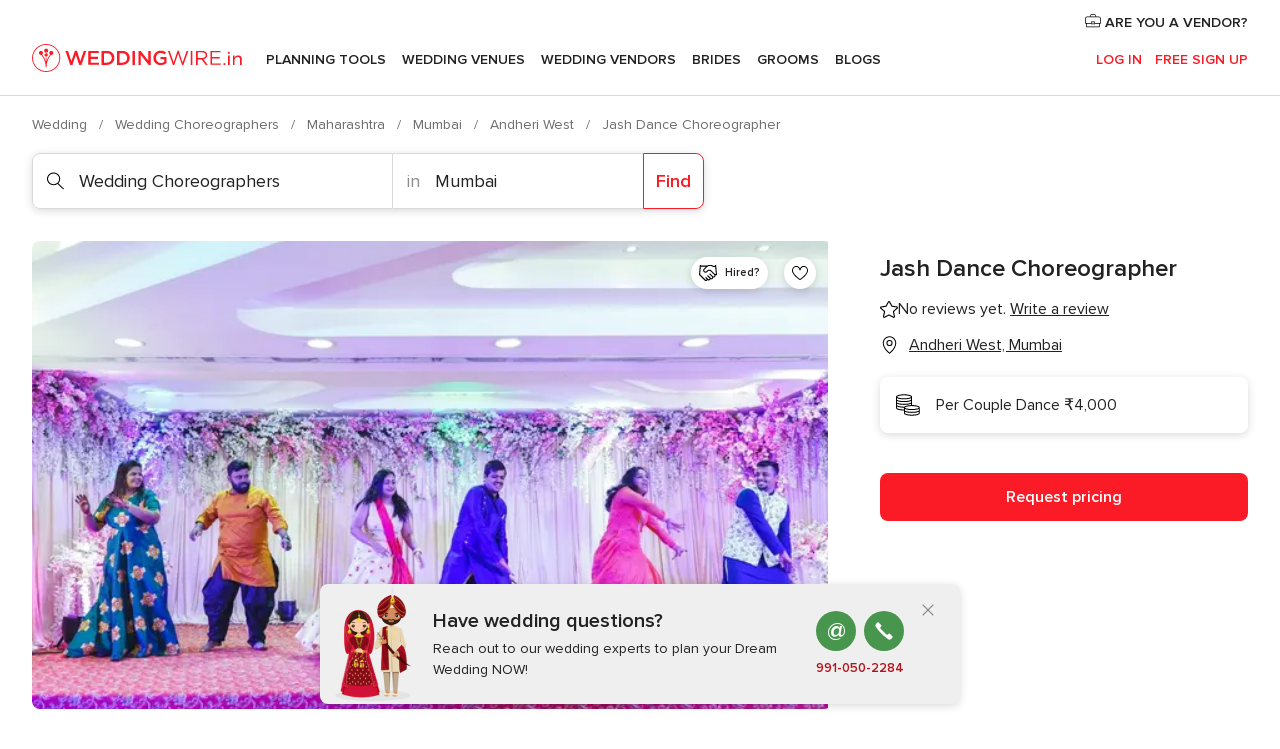

--- FILE ---
content_type: text/html; charset=UTF-8
request_url: https://www.weddingwire.in/wedding-choreographers/jash-dance-choreographer--e412006
body_size: 40935
content:
<!DOCTYPE html>
<html lang="en-IN" prefix="og: http://ogp.me/ns#">
<head>
<meta http-equiv="Content-Type" content="text/html; charset=utf-8">
<title>Jash Dance Choreographer - Choreographer - Andheri West - Weddingwire.in</title>
<meta name="description" content="Jash Dance Choreographer (Wedding Choreographers Andheri West). Jash Dance Choreographer is a choreography company located in Mumbai that delivers high-end choreography solutions for y...">
<meta name="keywords" content="Jash Dance Choreographer, Wedding Choreographers Jash Dance Choreographer, Wedding Vendors Jash Dance Choreographer, weddings Jash Dance Choreographer, wedding Jash Dance Choreographer, Wedding Choreographers Andheri West, Wedding Choreographers Mumbai, weddings Andheri West, Wedding Vendors Andheri West, Wedding Vendors Mumbai, weddings Mumbai">
<meta name="robots" content="all">
<meta name="distribution" content="global">
<meta name="rating" content="general">
<meta name="pbdate" content="9:47:38 17/01/2026">
<link rel="canonical" href="https://www.weddingwire.in/wedding-choreographers/jash-dance-choreographer--e412006">
<link rel="alternate" href="android-app://in.co.weddings.launcher/weddingscoin/m.weddingwire.in/wedding-choreographers/jash-dance-choreographer--e412006">
<meta name="viewport" content="width=device-width, initial-scale=1.0">
<meta name="apple-custom-itunes-app" content="app-id=1113572866">
<meta name="apple-itunes-app" content="app-id=1113572866, app-argument=https://app.appsflyer.com/id1113572866?pid=WP-iOS-IN&c=WP-IN-LANDINGS&s=in">
<meta name="google-play-app" content="app-id=in.co.weddings.launcher">
<link rel="shortcut icon" href="https://www.weddingwire.in/mobile/assets/img/favicon/favicon.png">
<meta property="fb:pages" content="629862527164085" />
<meta property="fb:app_id" content="291590991282112" />
<meta property="og:type" content="website" />
<meta property="og:title" content="Jash Dance Choreographer" />
<meta property="og:description" content="Jash Dance Choreographer is a choreography company located in Mumbai that delivers high-end choreography solutions for your wedding and other events. Dancing on your big night to the tunes you love is something every couple wants. One needs a trainer" />
<meta property="og:image" content="https://cdn0.weddingwire.in/vendor/2006/3_2/1280/jpeg/wedding-choreographers-jash-dance-choreographer-stage-performance-3_15_412006-165459814768877.jpeg">
<meta property="og:image:secure_url" content="https://cdn0.weddingwire.in/vendor/2006/3_2/1280/jpeg/wedding-choreographers-jash-dance-choreographer-stage-performance-3_15_412006-165459814768877.jpeg">
<meta property="og:image:alt" content="Jash Dance Choreographer">
<meta property="og:url" content="https://www.weddingwire.in/wedding-choreographers/jash-dance-choreographer--e412006" />
<meta name="twitter:card" content="summary_large_image" />
<link rel="stylesheet" href="https://www.weddingwire.in/builds/desktop/css/symfnw-IN136-1-20260115-016_www_m_/WebBundleResponsiveMarketplaceStorefrontWeddingwireIndia.css">
<script>
var internalTrackingService = internalTrackingService || {
triggerSubmit : function() {},
triggerAbandon : function() {},
loaded : false
};
</script>
<script type="text/javascript">
function getCookie (name) {var b = document.cookie.match('(^|;)\\s*' + name + '\\s*=\\s*([^;]+)'); return b ? unescape(b.pop()) : null}
function overrideOneTrustGeo () {
const otgeoCookie = getCookie('otgeo') || '';
const regexp = /^([A-Za-z]+)(?:,([A-Za-z]+))?$/g;
const matches = [...otgeoCookie.matchAll(regexp)][0];
if (matches) {
const countryCode = matches[1];
const stateCode = matches[2];
const geolocationResponse = {
countryCode
};
if (stateCode) {
geolocationResponse.stateCode = stateCode;
}
return {
geolocationResponse
};
}
}
var OneTrust = overrideOneTrustGeo() || undefined;
</script>
<span class="ot-sdk-show-settings" style="display: none"></span>
<script src="https://cdn.cookielaw.org/scripttemplates/otSDKStub.js" data-language="en-IN" data-domain-script="cf187042-de22-47c5-bb0f-dacff4a22e2a" data-ignore-ga='true' defer></script>
<script>var isCountryCookiesActiveByDefault=true,CONSENT_ANALYTICS_GROUP="C0002",CONSENT_PERSONALIZATION_GROUP="C0003",CONSENT_TARGETED_ADVERTISING_GROUP="C0004",CONSENT_SOCIAL_MEDIA_GROUP="C0005",cookieConsentContent='',hideCookieConsentLayer= '', OptanonAlertBoxClosed='';hideCookieConsentLayer=getCookie('hideCookieConsentLayer');OptanonAlertBoxClosed=getCookie('OptanonAlertBoxClosed');if(hideCookieConsentLayer==="1"||Boolean(OptanonAlertBoxClosed)){cookieConsentContent=queryStringToJSON(getCookie('OptanonConsent')||'');}function getCookie(e){var o=document.cookie.match("(^|;)\\s*"+e+"\\s*=\\s*([^;]+)");return o?unescape(o.pop()):null}function queryStringToJSON(e){var o=e.split("&"),t={};return o.forEach(function(e){e=e.split("="),t[e[0]]=decodeURIComponent(e[1]||"")}),JSON.parse(JSON.stringify(t))}function isCookieGroupAllowed(e){var o=cookieConsentContent.groups;if("string"!=typeof o){if(!isCountryCookiesActiveByDefault && e===CONSENT_ANALYTICS_GROUP && getCookie('hideCookieConsentLayer')==="1"){return true}return isCountryCookiesActiveByDefault;}for(var t=o.split(","),n=0;n<t.length;n++)if(t[n].indexOf(e,0)>=0)return"1"===t[n].split(":")[1];return!1}function userHasAcceptedTheCookies(){var e=document.getElementsByTagName("body")[0],o=document.createEvent("HTMLEvents");cookieConsentContent=queryStringToJSON(getCookie("OptanonConsent")||""),!0===isCookieGroupAllowed(CONSENT_ANALYTICS_GROUP)&&(o.initEvent("analyticsCookiesHasBeenAccepted",!0,!1),e.dispatchEvent(o)),!0===isCookieGroupAllowed(CONSENT_PERSONALIZATION_GROUP)&&(o.initEvent("personalizationCookiesHasBeenAccepted",!0,!1),e.dispatchEvent(o)),!0===isCookieGroupAllowed(CONSENT_TARGETED_ADVERTISING_GROUP)&&(o.initEvent("targetedAdvertisingCookiesHasBeenAccepted",!0,!1),e.dispatchEvent(o)),!0===isCookieGroupAllowed(CONSENT_SOCIAL_MEDIA_GROUP)&&(o.initEvent("socialMediaAdvertisingCookiesHasBeenAccepted",!0,!1),e.dispatchEvent(o))}</script>
<script>
document.getElementsByTagName('body')[0].addEventListener('oneTrustLoaded', function () {
if (OneTrust.GetDomainData()?.ConsentModel?.Name === 'notice only') {
const cookiePolicyLinkSelector = document.querySelectorAll('.ot-sdk-show-settings')
cookiePolicyLinkSelector.forEach((selector) => {
selector.style.display = 'none'
})
}
})
</script>
<script>
function CMP() {
var body = document.getElementsByTagName('body')[0];
var event = document.createEvent('HTMLEvents');
var callbackIAB = (tcData, success) => {
if (success && (tcData.eventStatus === 'tcloaded' || tcData.eventStatus === 'useractioncomplete')) {
window.__tcfapi('removeEventListener', 2, () => {
}, callbackIAB);
if ((typeof window.Optanon !== "undefined" &&
!window.Optanon.GetDomainData().IsIABEnabled) ||
(tcData.gdprApplies &&
typeof window.Optanon !== "undefined" &&
window.Optanon.GetDomainData().IsIABEnabled &&
getCookie('OptanonAlertBoxClosed'))) {
userHasAcceptedTheCookies();
}
if (isCookieGroupAllowed(CONSENT_ANALYTICS_GROUP) !== true) {
event.initEvent('analyticsCookiesHasBeenDenied', true, false);
body.dispatchEvent(event);
}
if (isCookieGroupAllowed(CONSENT_TARGETED_ADVERTISING_GROUP) !== true) {
event.initEvent('targetedAdvertisingCookiesHasBeenDenied', true, false);
body.dispatchEvent(event);
}
if (tcData.gdprApplies && typeof window.Optanon !== "undefined" && window.Optanon.GetDomainData().IsIABEnabled) {
event.initEvent('IABTcDataReady', true, false);
body.dispatchEvent(event);
} else {
event.initEvent('nonIABCountryDataReady', true, false);
body.dispatchEvent(event);
}
}
}
var cnt = 0;
var consentSetInterval = setInterval(function () {
cnt += 1;
if (cnt === 600) {
userHasAcceptedTheCookies();
clearInterval(consentSetInterval);
}
if (typeof window.Optanon !== "undefined" && !window.Optanon.GetDomainData().IsIABEnabled) {
clearInterval(consentSetInterval);
userHasAcceptedTheCookies();
event.initEvent('oneTrustLoaded', true, false);
body.dispatchEvent(event);
event.initEvent('nonIABCountryDataReady', true, false);
body.dispatchEvent(event);
}
if (typeof window.__tcfapi !== "undefined") {
event.initEvent('oneTrustLoaded', true, false);
body.dispatchEvent(event);
clearInterval(consentSetInterval);
window.__tcfapi('addEventListener', 2, callbackIAB);
}
});
}
function OptanonWrapper() {
CMP();
}
</script>
</head><body>
<script>
var gtagScript = function() { var s = document.createElement("script"), el = document.getElementsByTagName("script")[0]; s.defer = true;
s.src = "https://www.googletagmanager.com/gtag/js?id=G-9Q36VS8JHM";
el.parentNode.insertBefore(s, el);}
window.dataLayer = window.dataLayer || [];
const analyticsGroupOpt = isCookieGroupAllowed(CONSENT_ANALYTICS_GROUP) === true;
const targetedAdsOpt = isCookieGroupAllowed(CONSENT_TARGETED_ADVERTISING_GROUP) === true;
const personalizationOpt = isCookieGroupAllowed(CONSENT_PERSONALIZATION_GROUP) === true;
document.getElementsByTagName('body')[0].addEventListener('targetedAdvertisingCookiesHasBeenAccepted', function () {
gtagScript();
});
if  (targetedAdsOpt || analyticsGroupOpt) {
gtagScript();
}
function gtag(){dataLayer.push(arguments);}
gtag('js', new Date());
gtag('consent', 'default', {
'analytics_storage': analyticsGroupOpt ? 'granted' : 'denied',
'ad_storage': targetedAdsOpt ? 'granted' : 'denied',
'ad_user_data': targetedAdsOpt ? 'granted' : 'denied',
'ad_user_personalization': targetedAdsOpt ? 'granted' : 'denied',
'functionality_storage': targetedAdsOpt ? 'granted' : 'denied',
'personalization_storage': personalizationOpt ? 'granted' : 'denied',
'security_storage': 'granted'
});
gtag('set', 'ads_data_redaction', !analyticsGroupOpt);
gtag('set', 'allow_ad_personalization_signals', analyticsGroupOpt);
gtag('set', 'allow_google_signals', analyticsGroupOpt);
gtag('set', 'allow_interest_groups', analyticsGroupOpt);
gtag('config', 'G-9Q36VS8JHM', { groups: 'analytics', 'send_page_view': false });
gtag('config', 'AW-922723589', { groups: 'adwords' });
</script>

<div id="app-apps-download-banner" class="branch-banner-placeholder branchBannerPlaceholder"></div>

<a class="layoutSkipMain" href="#layoutMain">Ir al contenido principal</a>
<header class="layoutHeader">
<span class="layoutHeader__hamburger app-header-menu-toggle">
<i class="svgIcon app-svg-async svgIcon__list-menu "   data-name="_common/list-menu" data-svg="https://cdn1.weddingwire.in/assets/svg/optimized/_common/list-menu.svg" data-svg-lazyload="1"></i></span>
<a class="layoutHeader__logoAnchor app-analytics-event-click"
href="https://www.weddingwire.in/">
<img src="https://www.weddingwire.in/assets/img/logos/gen_logoHeader.svg"   alt="Wedding"  width="220" height="30"   >
</a>
<nav class="layoutHeader__nav app-header-nav">
<ul class="layoutNavMenu app-header-list">
<li class="layoutNavMenu__header">
<i class="svgIcon app-svg-async svgIcon__close layoutNavMenu__itemClose app-header-menu-toggle"   data-name="_common/close" data-svg="https://cdn1.weddingwire.in/assets/svg/optimized/_common/close.svg" data-svg-lazyload="1"></i>        </li>
<li class="layoutNavMenu__item app-header-menu-item-openSection layoutNavMenu__item--my_wedding ">
<a href="https://www.weddingwire.in/my-wedding-planner"
class="layoutNavMenu__anchor app-header-menu-itemAnchor app-analytics-track-event-click "
data-tracking-section="header" data-tracking-category="Navigation" data-tracking-category-authed="1"
data-tracking-dt="tools"                >
Planning Tools                </a>
<i class="svgIcon app-svg-async svgIcon__angleRightBlood layoutNavMenu__anchorArrow"   data-name="_common/angleRightBlood" data-svg="https://cdn1.weddingwire.in/assets/svg/optimized/_common/angleRightBlood.svg" data-svg-lazyload="1"></i>
<div class="layoutNavMenuTab app-header-menu-itemDropdown">
<div class="layoutNavMenuTab__layout">
<div class="layoutNavMenuTab__header">
<i class="svgIcon app-svg-async svgIcon__angleLeftBlood layoutNavMenuTab__icon app-header-menu-item-closeSection"   data-name="_common/angleLeftBlood" data-svg="https://cdn1.weddingwire.in/assets/svg/optimized/_common/angleLeftBlood.svg" data-svg-lazyload="1"></i>    <a class="layoutNavMenuTab__title" href="https://www.weddingwire.in/my-wedding-planner">
My Wedding    </a>
<i class="svgIcon app-svg-async svgIcon__close layoutNavMenuTab__iconClose app-header-menu-toggle"   data-name="_common/close" data-svg="https://cdn1.weddingwire.in/assets/svg/optimized/_common/close.svg" data-svg-lazyload="1"></i></div>
<div class="layoutNavMenuTabMyWedding">
<div class="layoutNavMenuTabMyWeddingList">
<a class="layoutNavMenuTabMyWedding__title" href="https://www.weddingwire.in/my-wedding-planner">
Plan your unique wedding        </a>
<ul class="layoutNavMenuTabMyWeddingList__content ">
<li class="layoutNavMenuTabMyWeddingList__item layoutNavMenuTabMyWeddingList__item--viewAll">
<a href="https://www.weddingwire.in/my-wedding-planner">Show all</a>
</li>
<li class="layoutNavMenuTabMyWeddingList__item "
>
<a href="https://www.weddingwire.in/wedding-to-do-list">
<i class="svgIcon app-svg-async svgIcon__checklist layoutNavMenuTabMyWeddingList__itemIcon"   data-name="tools/categories/checklist" data-svg="https://cdn1.weddingwire.in/assets/svg/optimized/tools/categories/checklist.svg" data-svg-lazyload="1"></i>                        Checklist                    </a>
</li>
<li class="layoutNavMenuTabMyWeddingList__item "
>
<a href="https://www.weddingwire.in/wedding-guest-list">
<i class="svgIcon app-svg-async svgIcon__guests layoutNavMenuTabMyWeddingList__itemIcon"   data-name="tools/categories/guests" data-svg="https://cdn1.weddingwire.in/assets/svg/optimized/tools/categories/guests.svg" data-svg-lazyload="1"></i>                        Guests                    </a>
</li>
<li class="layoutNavMenuTabMyWeddingList__item "
>
<a href="https://www.weddingwire.in/wedding-budget-planner">
<i class="svgIcon app-svg-async svgIcon__budget layoutNavMenuTabMyWeddingList__itemIcon"   data-name="tools/categories/budget" data-svg="https://cdn1.weddingwire.in/assets/svg/optimized/tools/categories/budget.svg" data-svg-lazyload="1"></i>                        Budget                    </a>
</li>
<li class="layoutNavMenuTabMyWeddingList__item "
>
<a href="https://www.weddingwire.in/my-wedding-providers">
<i class="svgIcon app-svg-async svgIcon__vendors layoutNavMenuTabMyWeddingList__itemIcon"   data-name="tools/categories/vendors" data-svg="https://cdn1.weddingwire.in/assets/svg/optimized/tools/categories/vendors.svg" data-svg-lazyload="1"></i>                        Wedding Vendors                    </a>
</li>
<li class="layoutNavMenuTabMyWeddingList__item "
>
<a href="https://www.weddingwire.in/website/index.php?actionReferrer=8">
<i class="svgIcon app-svg-async svgIcon__website layoutNavMenuTabMyWeddingList__itemIcon"   data-name="tools/categories/website" data-svg="https://cdn1.weddingwire.in/assets/svg/optimized/tools/categories/website.svg" data-svg-lazyload="1"></i>                        Wedding website                    </a>
</li>
<li class="layoutNavMenuTabMyWeddingList__item "
>
<a href="https://www.weddingwire.in/wedding-hashtag-generator">
<i class="svgIcon app-svg-async svgIcon__hashtag-generator layoutNavMenuTabMyWeddingList__itemIcon"   data-name="tools/categories/hashtag-generator" data-svg="https://cdn1.weddingwire.in/assets/svg/optimized/tools/categories/hashtag-generator.svg" data-svg-lazyload="1"></i>                        Hashtag generator                    </a>
</li>
</ul>
</div>
<div class="layoutNavMenuTabMyWeddingBanners">
<div class="layoutNavMenuBannerBox app-header-menu-banner app-link "
data-href="https://www.weddingwire.in/app-weddings"
>
<div class="layoutNavMenuBannerBox__content">
<p class="layoutNavMenuBannerBox__title">Get the WeddingWire app</p>
<span class="layoutNavMenuBannerBox__subtitle">Plan your wedding on the go with the WeddingWire app.</span>
</div>
<img data-src="https://www.weddingwire.in/assets/img/logos/square-icon.svg"  class="lazyload layoutNavMenuBannerBox__icon" alt="App icon"  width="60" height="60"  >
</div>
<div class="layoutNavMenuBannerBox app-header-menu-banner app-link "
data-href="https://www.weddingwire.in/album-wedding-wedshoots"
>
<div class="layoutNavMenuBannerBox__content">
<a class="layoutNavMenuBannerBox__title" href="https://www.weddingwire.in/album-wedding-wedshoots">Wedshoots</a>
<span class="layoutNavMenuBannerBox__subtitle">Easily collect all of your guests' event photos in one album!</span>
</div>
<img data-src="https://www.weddingwire.in/assets/img/wedshoots/ico_wedshoots.svg"  class="lazyload layoutNavMenuBannerBox__icon" alt="WedShoots icon"  width="60" height="60"  >
</div>
</div>
</div>    </div>
</div>
</li>
<li class="layoutNavMenu__item app-header-menu-item-openSection layoutNavMenu__item--venues ">
<a href="https://www.weddingwire.in/wedding-venues"
class="layoutNavMenu__anchor app-header-menu-itemAnchor app-analytics-track-event-click "
data-tracking-section="header" data-tracking-category="Navigation" data-tracking-category-authed="1"
data-tracking-dt="venues"                >
Wedding Venues                </a>
<i class="svgIcon app-svg-async svgIcon__angleRightBlood layoutNavMenu__anchorArrow"   data-name="_common/angleRightBlood" data-svg="https://cdn1.weddingwire.in/assets/svg/optimized/_common/angleRightBlood.svg" data-svg-lazyload="1"></i>
<div class="layoutNavMenuTab app-header-menu-itemDropdown">
<div class="layoutNavMenuTab__layout">
<div class="layoutNavMenuTab__header">
<i class="svgIcon app-svg-async svgIcon__angleLeftBlood layoutNavMenuTab__icon app-header-menu-item-closeSection"   data-name="_common/angleLeftBlood" data-svg="https://cdn1.weddingwire.in/assets/svg/optimized/_common/angleLeftBlood.svg" data-svg-lazyload="1"></i>    <a class="layoutNavMenuTab__title" href="https://www.weddingwire.in/wedding-venues">
Venues    </a>
<i class="svgIcon app-svg-async svgIcon__close layoutNavMenuTab__iconClose app-header-menu-toggle"   data-name="_common/close" data-svg="https://cdn1.weddingwire.in/assets/svg/optimized/_common/close.svg" data-svg-lazyload="1"></i></div>
<div class="layoutNavMenuTabVenues">
<div class="layoutNavMenuTabVenues__categories">
<div class="layoutNavMenuTabVenuesList">
<a class="layoutNavMenuTabVenues__title"
href="https://www.weddingwire.in/wedding-venues">
Wedding Venues            </a>
<ul class="layoutNavMenuTabVenuesList__content">
<li class="layoutNavMenuTabVenuesList__item layoutNavMenuTabVenuesList__item--viewAll">
<a href="https://www.weddingwire.in/wedding-venues">Show all</a>
</li>
<li class="layoutNavMenuTabVenuesList__item">
<a href="https://www.weddingwire.in/banquet-halls">
Banquet Halls                        </a>
</li>
<li class="layoutNavMenuTabVenuesList__item">
<a href="https://www.weddingwire.in/hotels">
Hotels                        </a>
</li>
<li class="layoutNavMenuTabVenuesList__item">
<a href="https://www.weddingwire.in/marriage-garden">
Marriage Garden                        </a>
</li>
<li class="layoutNavMenuTabVenuesList__item">
<a href="https://www.weddingwire.in/kalyana-mandapams">
Kalyana Mandapams                        </a>
</li>
<li class="layoutNavMenuTabVenuesList__item">
<a href="https://www.weddingwire.in/wedding-resorts">
Wedding Resorts                        </a>
</li>
<li class="layoutNavMenuTabVenuesList__item">
<a href="https://www.weddingwire.in/wedding-lawns-farmhouses">
Wedding Lawns Farmhouses                        </a>
</li>
<li class="layoutNavMenuTabVenuesList__item layoutNavMenuTabVenuesList__item--highlight">
<a href="https://www.weddingwire.in/promotions/wedding-venues">
Promotions                        </a>
</li>
</ul>
</div>
</div>
<div class="layoutNavMenuTabVenuesBanners">
<div class="layoutNavMenuBannerBox app-header-menu-banner app-link app-analytics-track-event-click"
data-href="https://www.weddingwire.in/destination-wedding"
data-tracking-section=header_venues                      data-tracking-category=Navigation                      data-tracking-dt=destination_weddings         >
<div class="layoutNavMenuBannerBox__content">
<p class="layoutNavMenuBannerBox__title">Destination weddings</p>
<span class="layoutNavMenuBannerBox__subtitle">Easily plan your international wedding.</span>
</div>
<img class="svgIcon svgIcon__plane_destination layoutNavMenuBannerBox__icon lazyload" data-src="https://cdn1.weddingwire.in/assets/svg/original/illustration/plane_destination.svg"  alt="illustration plane destination" width="56" height="56" >    </div>
</div>
</div>
</div>
</div>
</li>
<li class="layoutNavMenu__item app-header-menu-item-openSection layoutNavMenu__item--vendors ">
<a href="https://www.weddingwire.in/wedding-vendors"
class="layoutNavMenu__anchor app-header-menu-itemAnchor app-analytics-track-event-click "
data-tracking-section="header" data-tracking-category="Navigation" data-tracking-category-authed="1"
data-tracking-dt="vendors"                >
Wedding Vendors                </a>
<i class="svgIcon app-svg-async svgIcon__angleRightBlood layoutNavMenu__anchorArrow"   data-name="_common/angleRightBlood" data-svg="https://cdn1.weddingwire.in/assets/svg/optimized/_common/angleRightBlood.svg" data-svg-lazyload="1"></i>
<div class="layoutNavMenuTab app-header-menu-itemDropdown">
<div class="layoutNavMenuTab__layout">
<div class="layoutNavMenuTab__header">
<i class="svgIcon app-svg-async svgIcon__angleLeftBlood layoutNavMenuTab__icon app-header-menu-item-closeSection"   data-name="_common/angleLeftBlood" data-svg="https://cdn1.weddingwire.in/assets/svg/optimized/_common/angleLeftBlood.svg" data-svg-lazyload="1"></i>    <a class="layoutNavMenuTab__title" href="https://www.weddingwire.in/wedding-vendors">
Vendors    </a>
<i class="svgIcon app-svg-async svgIcon__close layoutNavMenuTab__iconClose app-header-menu-toggle"   data-name="_common/close" data-svg="https://cdn1.weddingwire.in/assets/svg/optimized/_common/close.svg" data-svg-lazyload="1"></i></div>
<div class="layoutNavMenuTabVendors">
<div class="layoutNavMenuTabVendors__content">
<div class="layoutNavMenuTabVendorsList">
<a class="layoutNavMenuTabVendors__title" href="https://www.weddingwire.in/wedding-vendors">
Start hiring your vendors            </a>
<ul class="layoutNavMenuTabVendorsList__content">
<li class="layoutNavMenuTabVendorsList__item layoutNavMenuTabVendorsList__item--viewAll">
<a href="https://www.weddingwire.in/wedding-vendors">Show all</a>
</li>
<li class="layoutNavMenuTabVendorsList__item">
<i class="svgIcon app-svg-async svgIcon__categPhoto layoutNavMenuTabVendorsList__itemIcon"   data-name="vendors/categories/categPhoto" data-svg="https://cdn1.weddingwire.in/assets/svg/optimized/vendors/categories/categPhoto.svg" data-svg-lazyload="1"></i>                        <a href="https://www.weddingwire.in/wedding-photographers">
Wedding Photographers                        </a>
</li>
<li class="layoutNavMenuTabVendorsList__item">
<i class="svgIcon app-svg-async svgIcon__categVideo layoutNavMenuTabVendorsList__itemIcon"   data-name="vendors/categories/categVideo" data-svg="https://cdn1.weddingwire.in/assets/svg/optimized/vendors/categories/categVideo.svg" data-svg-lazyload="1"></i>                        <a href="https://www.weddingwire.in/wedding-videography">
Wedding Videography                        </a>
</li>
<li class="layoutNavMenuTabVendorsList__item">
<i class="svgIcon app-svg-async svgIcon__categMusic layoutNavMenuTabVendorsList__itemIcon"   data-name="vendors/categories/categMusic" data-svg="https://cdn1.weddingwire.in/assets/svg/optimized/vendors/categories/categMusic.svg" data-svg-lazyload="1"></i>                        <a href="https://www.weddingwire.in/wedding-music">
Wedding Music                        </a>
</li>
<li class="layoutNavMenuTabVendorsList__item">
<i class="svgIcon app-svg-async svgIcon__categCatering layoutNavMenuTabVendorsList__itemIcon"   data-name="vendors/categories/categCatering" data-svg="https://cdn1.weddingwire.in/assets/svg/optimized/vendors/categories/categCatering.svg" data-svg-lazyload="1"></i>                        <a href="https://www.weddingwire.in/caterers">
Caterers                        </a>
</li>
<li class="layoutNavMenuTabVendorsList__item">
<i class="svgIcon app-svg-async svgIcon__categTransport layoutNavMenuTabVendorsList__itemIcon"   data-name="vendors/categories/categTransport" data-svg="https://cdn1.weddingwire.in/assets/svg/optimized/vendors/categories/categTransport.svg" data-svg-lazyload="1"></i>                        <a href="https://www.weddingwire.in/wedding-transportation">
Wedding Transportation                        </a>
</li>
<li class="layoutNavMenuTabVendorsList__item">
<i class="svgIcon app-svg-async svgIcon__categInvite layoutNavMenuTabVendorsList__itemIcon"   data-name="vendors/categories/categInvite" data-svg="https://cdn1.weddingwire.in/assets/svg/optimized/vendors/categories/categInvite.svg" data-svg-lazyload="1"></i>                        <a href="https://www.weddingwire.in/wedding-invitations">
Wedding Invitations                        </a>
</li>
<li class="layoutNavMenuTabVendorsList__item">
<i class="svgIcon app-svg-async svgIcon__categGift layoutNavMenuTabVendorsList__itemIcon"   data-name="vendors/categories/categGift" data-svg="https://cdn1.weddingwire.in/assets/svg/optimized/vendors/categories/categGift.svg" data-svg-lazyload="1"></i>                        <a href="https://www.weddingwire.in/wedding-gifts">
Wedding Gifts                        </a>
</li>
<li class="layoutNavMenuTabVendorsList__item">
<i class="svgIcon app-svg-async svgIcon__categFlower layoutNavMenuTabVendorsList__itemIcon"   data-name="vendors/categories/categFlower" data-svg="https://cdn1.weddingwire.in/assets/svg/optimized/vendors/categories/categFlower.svg" data-svg-lazyload="1"></i>                        <a href="https://www.weddingwire.in/florists">
Florists                        </a>
</li>
<li class="layoutNavMenuTabVendorsList__item">
<i class="svgIcon app-svg-async svgIcon__categPlanner layoutNavMenuTabVendorsList__itemIcon"   data-name="vendors/categories/categPlanner" data-svg="https://cdn1.weddingwire.in/assets/svg/optimized/vendors/categories/categPlanner.svg" data-svg-lazyload="1"></i>                        <a href="https://www.weddingwire.in/wedding-planners">
Wedding Planners                        </a>
</li>
</ul>
</div>
<div class="layoutNavMenuTabVendorsListOthers">
<p class="layoutNavMenuTabVendorsListOthers__subtitle">Complete your wedding team</p>
<ul class="layoutNavMenuTabVendorsListOthers__container">
<li class="layoutNavMenuTabVendorsListOthers__item">
<a href="https://www.weddingwire.in/wedding-choreographers">
Wedding Choreographers                        </a>
</li>
<li class="layoutNavMenuTabVendorsListOthers__item">
<a href="https://www.weddingwire.in/photobooth">
Photobooth                        </a>
</li>
<li class="layoutNavMenuTabVendorsListOthers__item">
<a href="https://www.weddingwire.in/wedding-dj">
Wedding DJ                        </a>
</li>
<li class="layoutNavMenuTabVendorsListOthers__item">
<a href="https://www.weddingwire.in/wedding-cakes">
Wedding Cakes                        </a>
</li>
<li class="layoutNavMenuTabVendorsListOthers__item">
<a href="https://www.weddingwire.in/wedding-decorators">
Wedding Decorators                        </a>
</li>
<li class="layoutNavMenuTabVendorsListOthers__item">
<a href="https://www.weddingwire.in/party-places">
Party Places                        </a>
</li>
<li class="layoutNavMenuTabVendorsListOthers__item">
<a href="https://www.weddingwire.in/honeymoon">
Honeymoon                        </a>
</li>
<li class="layoutNavMenuTabVendorsListOthers__item">
<a href="https://www.weddingwire.in/wedding-entertainment">
Wedding Entertainment                        </a>
</li>
<li class="layoutNavMenuTabVendorsListOthers__item">
<a href="https://www.weddingwire.in/tent-house">
Tent House                        </a>
</li>
<li class="layoutNavMenuTabVendorsListOthers__deals">
<a href="https://www.weddingwire.in/promotions/wedding-vendors">
Promotions                        </a>
</li>
</ul>
</div>
</div>
<div class="layoutNavMenuTabVendorsBanners">
<div class="layoutNavMenuBannerBox app-header-menu-banner app-link app-analytics-track-event-click"
data-href="https://www.weddingwire.in/destination-wedding"
data-tracking-section=header_vendors                      data-tracking-category=Navigation                      data-tracking-dt=destination_weddings         >
<div class="layoutNavMenuBannerBox__content">
<p class="layoutNavMenuBannerBox__title">Destination weddings</p>
<span class="layoutNavMenuBannerBox__subtitle">Easily plan your international wedding.</span>
</div>
<img class="svgIcon svgIcon__plane_destination layoutNavMenuBannerBox__icon lazyload" data-src="https://cdn1.weddingwire.in/assets/svg/original/illustration/plane_destination.svg"  alt="illustration plane destination" width="56" height="56" >    </div>
</div>
<div class="layoutNavMenuTabVendorsOtherTabs">
<div class="layoutNavMenuTabVendorsBride">
<p class="layoutNavMenuTabVendorsOtherTabs__subtitle">Brides</p>
<ul class="layoutNavMenuTabVendorsOtherTabsList">
<li class="layoutNavMenuTabVendorsOtherTabsList__item">
<a href="https://www.weddingwire.in/mehndi-artists">
Mehndi Artists                                </a>
</li>
<li class="layoutNavMenuTabVendorsOtherTabsList__item">
<a href="https://www.weddingwire.in/bridal-makeup-artists">
Bridal Makeup Artists                                </a>
</li>
<li class="layoutNavMenuTabVendorsOtherTabsList__item">
<a href="https://www.weddingwire.in/makeup-salon">
Makeup Salon                                </a>
</li>
<li class="layoutNavMenuTabVendorsOtherTabsList__item">
<a href="https://www.weddingwire.in/bridal-jewellery">
Bridal Jewellery                                </a>
</li>
<li class="layoutNavMenuTabVendorsOtherTabsList__item">
<a href="https://www.weddingwire.in/bridal-lehenga">
Bridal Lehenga                                </a>
</li>
<li class="layoutNavMenuTabVendorsOtherTabsList__item">
<a href="https://www.weddingwire.in/trousseau-packing">
Trousseau Packing                                </a>
</li>
<li class="layoutNavMenuTabVendorsOtherTabsList__item layoutNavMenuTabVendorsOtherTabsList__item--deals">
<a href="https://www.weddingwire.in/promotions/brides">
Promotions                            </a>
</li>
</ul>
</div>
<div class="layoutNavMenuTabVendorsGrooms">
<p class="layoutNavMenuTabVendorsOtherTabs__subtitle">Grooms</p>
<ul class="layoutNavMenuTabVendorsOtherTabsList">
<li class="layoutNavMenuTabVendorsOtherTabsList__item">
<a href="https://www.weddingwire.in/sherwani">
Sherwani                                </a>
</li>
<li class="layoutNavMenuTabVendorsOtherTabsList__item layoutNavMenuTabVendorsOtherTabsList__item--deals">
<a href="https://www.weddingwire.in/promotions/grooms">
Promotions                            </a>
</li>
</ul>
</div>
</div>
</div>    </div>
</div>
</li>
<li class="layoutNavMenu__item app-header-menu-item-openSection layoutNavMenu__item--brides ">
<a href="https://www.weddingwire.in/brides"
class="layoutNavMenu__anchor app-header-menu-itemAnchor app-analytics-track-event-click "
data-tracking-section="header" data-tracking-category="Navigation" data-tracking-category-authed="1"
>
Brides                </a>
<i class="svgIcon app-svg-async svgIcon__angleRightBlood layoutNavMenu__anchorArrow"   data-name="_common/angleRightBlood" data-svg="https://cdn1.weddingwire.in/assets/svg/optimized/_common/angleRightBlood.svg" data-svg-lazyload="1"></i>
<div class="layoutNavMenuTab app-header-menu-itemDropdown">
<div class="layoutNavMenuTab__layout">
<div class="layoutNavMenuTab__header">
<i class="svgIcon app-svg-async svgIcon__angleLeftBlood layoutNavMenuTab__icon app-header-menu-item-closeSection"   data-name="_common/angleLeftBlood" data-svg="https://cdn1.weddingwire.in/assets/svg/optimized/_common/angleLeftBlood.svg" data-svg-lazyload="1"></i>    <a class="layoutNavMenuTab__title" href="https://www.weddingwire.in/brides">
Brides    </a>
<i class="svgIcon app-svg-async svgIcon__close layoutNavMenuTab__iconClose app-header-menu-toggle"   data-name="_common/close" data-svg="https://cdn1.weddingwire.in/assets/svg/optimized/_common/close.svg" data-svg-lazyload="1"></i></div>
<div class="layoutNavMenuTabBridesGrooms">
<div class="layoutNavMenuTabBridesGroomsList">
<a class="layoutNavMenuTabBridesGrooms__title" href="https://www.weddingwire.in/brides">
Brides        </a>
<ul class="layoutNavMenuTabBridesGroomsList__content">
<li class="layoutNavMenuTabBridesGroomsList__item layoutNavMenuTabBridesGroomsList__item--viewAll">
<a href="https://www.weddingwire.in/brides">Show all</a>
</li>
<li class="layoutNavMenuTabBridesGroomsList__item">
<a href="https://www.weddingwire.in/mehndi-artists">
Mehndi Artists                    </a>
</li>
<li class="layoutNavMenuTabBridesGroomsList__item">
<a href="https://www.weddingwire.in/bridal-makeup-artists">
Bridal Makeup Artists                    </a>
</li>
<li class="layoutNavMenuTabBridesGroomsList__item">
<a href="https://www.weddingwire.in/makeup-salon">
Makeup Salon                    </a>
</li>
<li class="layoutNavMenuTabBridesGroomsList__item">
<a href="https://www.weddingwire.in/bridal-jewellery">
Bridal Jewellery                    </a>
</li>
<li class="layoutNavMenuTabBridesGroomsList__item">
<a href="https://www.weddingwire.in/bridal-lehenga">
Bridal Lehenga                    </a>
</li>
<li class="layoutNavMenuTabBridesGroomsList__item">
<a href="https://www.weddingwire.in/trousseau-packing">
Trousseau Packing                    </a>
</li>
<li class="layoutNavMenuTabBridesGroomsList__item layoutNavMenuTabBridesGroomsList__item--highlight">
<a href="https://www.weddingwire.in/promotions/brides">
Promotions                </a>
</li>
</ul>
</div>
</div>    </div>
</div>
</li>
<li class="layoutNavMenu__item app-header-menu-item-openSection layoutNavMenu__item--grooms ">
<a href="https://www.weddingwire.in/grooms"
class="layoutNavMenu__anchor app-header-menu-itemAnchor app-analytics-track-event-click "
data-tracking-section="header" data-tracking-category="Navigation" data-tracking-category-authed="1"
>
Grooms                </a>
<i class="svgIcon app-svg-async svgIcon__angleRightBlood layoutNavMenu__anchorArrow"   data-name="_common/angleRightBlood" data-svg="https://cdn1.weddingwire.in/assets/svg/optimized/_common/angleRightBlood.svg" data-svg-lazyload="1"></i>
<div class="layoutNavMenuTab app-header-menu-itemDropdown">
<div class="layoutNavMenuTab__layout">
<div class="layoutNavMenuTab__header">
<i class="svgIcon app-svg-async svgIcon__angleLeftBlood layoutNavMenuTab__icon app-header-menu-item-closeSection"   data-name="_common/angleLeftBlood" data-svg="https://cdn1.weddingwire.in/assets/svg/optimized/_common/angleLeftBlood.svg" data-svg-lazyload="1"></i>    <a class="layoutNavMenuTab__title" href="https://www.weddingwire.in/grooms">
Grooms    </a>
<i class="svgIcon app-svg-async svgIcon__close layoutNavMenuTab__iconClose app-header-menu-toggle"   data-name="_common/close" data-svg="https://cdn1.weddingwire.in/assets/svg/optimized/_common/close.svg" data-svg-lazyload="1"></i></div>
<div class="layoutNavMenuTabBridesGrooms">
<div class="layoutNavMenuTabBridesGroomsList">
<a class="layoutNavMenuTabBridesGrooms__title" href="https://www.weddingwire.in/grooms">
Grooms        </a>
<ul class="layoutNavMenuTabBridesGroomsList__content">
<li class="layoutNavMenuTabBridesGroomsList__item layoutNavMenuTabBridesGroomsList__item--viewAll">
<a href="https://www.weddingwire.in/grooms">Show all</a>
</li>
<li class="layoutNavMenuTabBridesGroomsList__item">
<a href="https://www.weddingwire.in/sherwani">
Sherwani                    </a>
</li>
<li class="layoutNavMenuTabBridesGroomsList__item layoutNavMenuTabBridesGroomsList__item--highlight">
<a href="https://www.weddingwire.in/promotions/grooms">
Promotions                </a>
</li>
</ul>
</div>
</div>    </div>
</div>
</li>
<li class="layoutNavMenu__item app-header-menu-item-openSection layoutNavMenu__item--articles ">
<a href="https://www.weddingwire.in/wedding-tips"
class="layoutNavMenu__anchor app-header-menu-itemAnchor app-analytics-track-event-click "
data-tracking-section="header" data-tracking-category="Navigation" data-tracking-category-authed="1"
data-tracking-dt="ideas"                >
Blogs                </a>
<i class="svgIcon app-svg-async svgIcon__angleRightBlood layoutNavMenu__anchorArrow"   data-name="_common/angleRightBlood" data-svg="https://cdn1.weddingwire.in/assets/svg/optimized/_common/angleRightBlood.svg" data-svg-lazyload="1"></i>
<div class="layoutNavMenuTab app-header-menu-itemDropdown">
<div class="layoutNavMenuTab__layout">
<div class="layoutNavMenuTab__header">
<i class="svgIcon app-svg-async svgIcon__angleLeftBlood layoutNavMenuTab__icon app-header-menu-item-closeSection"   data-name="_common/angleLeftBlood" data-svg="https://cdn1.weddingwire.in/assets/svg/optimized/_common/angleLeftBlood.svg" data-svg-lazyload="1"></i>    <a class="layoutNavMenuTab__title" href="https://www.weddingwire.in/wedding-tips">
Wedding ideas    </a>
<i class="svgIcon app-svg-async svgIcon__close layoutNavMenuTab__iconClose app-header-menu-toggle"   data-name="_common/close" data-svg="https://cdn1.weddingwire.in/assets/svg/optimized/_common/close.svg" data-svg-lazyload="1"></i></div>
<div class="layoutNavMenuTabArticles">
<div class="layoutNavMenuTabArticlesList">
<a class="layoutNavMenuTabArticles__title" href="https://www.weddingwire.in/wedding-tips">
Wedding inspiration and ideas        </a>
<ul class="layoutNavMenuTabArticlesList__content">
<li class="layoutNavMenuTabArticlesList__item layoutNavMenuTabArticlesList__item--viewAll">
<a href="https://www.weddingwire.in/wedding-tips">Show all</a>
</li>
<li class="layoutNavMenuTabArticlesList__item">
<a href="https://www.weddingwire.in/wedding-tips/before-the-wedding--t1">
Before the wedding                    </a>
</li>
<li class="layoutNavMenuTabArticlesList__item">
<a href="https://www.weddingwire.in/wedding-tips/the-wedding-ceremony--t2">
The wedding ceremony                    </a>
</li>
<li class="layoutNavMenuTabArticlesList__item">
<a href="https://www.weddingwire.in/wedding-tips/the-wedding-banquet--t5">
The wedding banquet                    </a>
</li>
<li class="layoutNavMenuTabArticlesList__item">
<a href="https://www.weddingwire.in/wedding-tips/the-services-for-your-wedding--t4">
The services for your wedding                    </a>
</li>
<li class="layoutNavMenuTabArticlesList__item">
<a href="https://www.weddingwire.in/wedding-tips/wedding-fashion--t7">
Wedding fashion                    </a>
</li>
<li class="layoutNavMenuTabArticlesList__item">
<a href="https://www.weddingwire.in/wedding-tips/health-and-beauty--t6">
Health and beauty                    </a>
</li>
<li class="layoutNavMenuTabArticlesList__item">
<a href="https://www.weddingwire.in/wedding-tips/honeymoon--t8">
Honeymoon                    </a>
</li>
<li class="layoutNavMenuTabArticlesList__item">
<a href="https://www.weddingwire.in/wedding-tips/after-the-wedding--t10">
After the wedding                    </a>
</li>
<li class="layoutNavMenuTabArticlesList__item">
<a href="https://www.weddingwire.in/wedding-tips/the-wedding-reception--t3">
The wedding reception                    </a>
</li>
</ul>
</div>
<div class="layoutNavMenuTabArticlesBanners">
<div class="layoutNavMenuTabArticlesBannersItem app-header-menu-banner app-link"
data-href="https://www.weddingwire.in/real-weddings">
<figure class="layoutNavMenuTabArticlesBannersItem__figure">
<img data-src="https://www.weddingwire.in/assets/img/components/header/tabs/realweddings_banner.jpg" data-srcset="https://www.weddingwire.in/assets/img/components/header/tabs/realweddings_banner@2x.jpg 2x" class="lazyload layoutNavMenuTabArticlesBannersItem__image" alt="Real Weddings"  width="304" height="90"  >
<figcaption class="layoutNavMenuTabArticlesBannersItem__content">
<a href="https://www.weddingwire.in/real-weddings"
title="Real Weddings"
class="layoutNavMenuTabArticlesBannersItem__title">Real Weddings</a>
<p class="layoutNavMenuTabArticlesBannersItem__description">
Find wedding inspiration that fits your style with photos from real couples.            </p>
</figcaption>
</figure>
</div>
</div>
</div>    </div>
</div>
</li>
<li class="layoutNavMenu__item app-header-menu-item-openSection layoutNavMenu__item--community ">
<a href="https://community.weddingwire.in/"
class="layoutNavMenu__anchor app-header-menu-itemAnchor app-analytics-track-event-click "
data-tracking-section="header" data-tracking-category="Navigation" data-tracking-category-authed="1"
data-tracking-dt="community"                >
Community                </a>
<i class="svgIcon app-svg-async svgIcon__angleRightBlood layoutNavMenu__anchorArrow"   data-name="_common/angleRightBlood" data-svg="https://cdn1.weddingwire.in/assets/svg/optimized/_common/angleRightBlood.svg" data-svg-lazyload="1"></i>
<div class="layoutNavMenuTab app-header-menu-itemDropdown">
<div class="layoutNavMenuTab__layout">
<div class="layoutNavMenuTab__header">
<i class="svgIcon app-svg-async svgIcon__angleLeftBlood layoutNavMenuTab__icon app-header-menu-item-closeSection"   data-name="_common/angleLeftBlood" data-svg="https://cdn1.weddingwire.in/assets/svg/optimized/_common/angleLeftBlood.svg" data-svg-lazyload="1"></i>    <a class="layoutNavMenuTab__title" href="https://community.weddingwire.in/">
Community    </a>
<i class="svgIcon app-svg-async svgIcon__close layoutNavMenuTab__iconClose app-header-menu-toggle"   data-name="_common/close" data-svg="https://cdn1.weddingwire.in/assets/svg/optimized/_common/close.svg" data-svg-lazyload="1"></i></div>
<div class="layoutNavMenuTabCommunity">
<div class="layoutNavMenuTabCommunityList">
<a class="layoutNavMenuTabCommunity__title" href="https://community.weddingwire.in/">
Community        </a>
<ul class="layoutNavMenuTabCommunityList__content">
<li class="layoutNavMenuTabCommunityList__item layoutNavMenuTabCommunityList__item--viewAll">
<a href="https://community.weddingwire.in/">Show all</a>
</li>
<li class="layoutNavMenuTabCommunityList__item">
<a href="https://community.weddingwire.in/community/gifts-and-favors">
Gifts and Favours                    </a>
</li>
<li class="layoutNavMenuTabCommunityList__item">
<a href="https://community.weddingwire.in/community/invites-and-stationery">
Invites and Stationery                    </a>
</li>
<li class="layoutNavMenuTabCommunityList__item">
<a href="https://community.weddingwire.in/community/fitness-and-health">
Fitness and Health                    </a>
</li>
<li class="layoutNavMenuTabCommunityList__item">
<a href="https://community.weddingwire.in/community/bachelor-and-bachelorette-fun">
Bachelor & Bachelorette Fun                    </a>
</li>
<li class="layoutNavMenuTabCommunityList__item">
<a href="https://community.weddingwire.in/community/wedding-fashion">
Wedding Fashion                    </a>
</li>
<li class="layoutNavMenuTabCommunityList__item">
<a href="https://community.weddingwire.in/community/beauty-hair-makeup">
Beauty, Hair & Makeup                    </a>
</li>
<li class="layoutNavMenuTabCommunityList__item">
<a href="https://community.weddingwire.in/community/traditions-and-ceremonies">
Traditions & Ceremonies                    </a>
</li>
<li class="layoutNavMenuTabCommunityList__item">
<a href="https://community.weddingwire.in/community/honeymoon">
Honeymoon                    </a>
</li>
<li class="layoutNavMenuTabCommunityList__item">
<a href="https://community.weddingwire.in/community/trending-weddings">
Trending Weddings                    </a>
</li>
<li class="layoutNavMenuTabCommunityList__item">
<a href="https://community.weddingwire.in/community/plan-wedding">
Plan a Wedding                    </a>
</li>
<li class="layoutNavMenuTabCommunityList__item">
<a href="https://community.weddingwire.in/community/weddingwire-tech-support">
WeddingWire Tech Support                    </a>
</li>
<li class="layoutNavMenuTabCommunityList__item">
<a href="https://community.weddingwire.in/community/pre-wedding-functions">
Pre-Wedding Functions                    </a>
</li>
<li class="layoutNavMenuTabCommunityList__item">
<a href="https://community.weddingwire.in/community/do-it-yourself">
Do It Yourself                    </a>
</li>
<li class="layoutNavMenuTabCommunityList__item">
<a href="https://community.weddingwire.in/community/married-life">
Married Life                    </a>
</li>
<li class="layoutNavMenuTabCommunityList__item">
<a href="https://community.weddingwire.in/community/wedding-trivia">
Wedding Trivia                    </a>
</li>
<li class="layoutNavMenuTabCommunityList__item">
<a href="https://community.weddingwire.in/community/community-conversations">
Community Conversations                    </a>
</li>
<li class="layoutNavMenuTabCommunityList__item">
<a href="https://community.weddingwire.in/community-region">
Groups by City                    </a>
</li>
</ul>
</div>
<div class="layoutNavMenuTabCommunityLast">
<p class="layoutNavMenuTabCommunityLast__subtitle app-header-menu-community app-link"
role="link"
tabindex="0" data-href="https://community.weddingwire.in/">View the latest</p>
<ul class="layoutNavMenuTabCommunityLast__list">
<li>
<a href="https://community.weddingwire.in/">
Discussions                    </a>
</li>
<li>
<a href="https://community.weddingwire.in/photos">
Photos                    </a>
</li>
<li>
<a href="https://community.weddingwire.in/videos">
Videos                    </a>
</li>
<li>
<a href="https://community.weddingwire.in/members">
Members                    </a>
</li>
</ul>
</div>
</div>    </div>
</div>
</li>
<li class="layoutNavMenu__itemFooter">
<a class="layoutNavMenu__anchorFooter" rel="nofollow" href="https://wedshootsapp.onelink.me/2833772549?pid=WP-Android-IN&amp;c=WP-IN-MOBILE&amp;af_dp=wedshoots%3A%2F%2F">WedShoots</a>
</li>
<li class="layoutNavMenu__itemFooter">
<a class="layoutNavMenu__anchorFooter" rel="nofollow" href="https://weddingplanner.onelink.me/c5Pd?pid=WP-Android-IN&amp;c=WP-IN-MOBILE&amp;af_dp=weddingscoin%3A%2F%2F">Get the WeddingWire app</a>
</li>
<li class="layoutNavMenu__itemFooter layoutNavMenu__itemFooter--bordered">
<a class="layoutNavMenu__anchorFooter" href="https://www.weddingwire.in/emp-Acceso.php" rel="nofollow">
Business login            </a>
</li>
</ul>
</nav>
<div class="layoutHeader__overlay app-header-menu-toggle app-header-menu-overlay"></div>
<div class="layoutHeader__authArea app-header-auth-area">
<a href="https://www.weddingwire.in/users-login.php" class="layoutHeader__authNoLoggedAreaMobile" title="User login">
<i class="svgIcon app-svg-async svgIcon__user "   data-name="_common/user" data-svg="https://cdn1.weddingwire.in/assets/svg/optimized/_common/user.svg" data-svg-lazyload="1"></i>    </a>
<div class="layoutHeader__authNoLoggedArea app-header-auth-area">
<a class="layoutHeader__vendorAuth"
rel="nofollow"
href="https://www.weddingwire.in/emp-Acceso.php">
<i class="svgIcon app-svg-async svgIcon__briefcase layoutHeader__vendorAuthIcon"   data-name="vendors/briefcase" data-svg="https://cdn1.weddingwire.in/assets/svg/optimized/vendors/briefcase.svg" data-svg-lazyload="1"></i>    ARE YOU A VENDOR?</a>
<ul class="layoutNavMenuAuth">
<li class="layoutNavMenuAuth__item">
<a href="https://www.weddingwire.in/users-login.php"
class="layoutNavMenuAuth__anchor">Log In</a>
</li>
<li class="layoutNavMenuAuth__item">
<a href="https://www.weddingwire.in/users-signup.php"
class="layoutNavMenuAuth__anchor">Free sign up</a>
</li>
</ul>    </div>
</div>
</header>
<main id="layoutMain" class="layoutMain">
<div class="app-storefront-native-share hidden"
data-text="Hey! I found this wedding vendor that you might like: https://www.weddingwire.in/wedding-choreographers/jash-dance-choreographer--e412006?utm_source=share"
data-dialog-title="Share Jash Dance Choreographer"
data-subject="Look at what I found on Weddingwire.in"
></div>
<nav class="storefrontBreadcrumb app-storefront-breadcrumb">
<nav class="breadcrumb app-breadcrumb   ">
<ul class="breadcrumb__list">
<li>
<a  href="https://www.weddingwire.in/">
Wedding                    </a>
</li>
<li>
<a  href="https://www.weddingwire.in/wedding-choreographers">
Wedding Choreographers                    </a>
</li>
<li>
<a  href="https://www.weddingwire.in/wedding-choreographers/maharashtra">
Maharashtra                    </a>
</li>
<li>
<a  href="https://www.weddingwire.in/wedding-choreographers/mumbai">
Mumbai                    </a>
</li>
<li>
<a  href="https://www.weddingwire.in/wedding-choreographers/mumbai/andheri-west">
Andheri West                    </a>
</li>
<li>
Jash Dance Choreographer                            </li>
</ul>
</nav>
    </nav>
<div class="storefrontFullSearcher app-searcher-tracking">
<form class="storefrontFullSearcher__form app-searcher app-searcher-form-tracking suggestCategory
app-smart-searcher      app-searcher-simplification"
method="get"
role="search"
action="https://www.weddingwire.in/busc.php">
<input type="hidden" name="id_grupo" value="">
<input type="hidden" name="id_sector" value="1001">
<input type="hidden" name="id_region" value="">
<input type="hidden" name="id_provincia" value="10010749">
<input type="hidden" name="id_poblacion" value="">
<input type="hidden" name="id_geozona" value="">
<input type="hidden" name="geoloc" value="0">
<input type="hidden" name="latitude">
<input type="hidden" name="longitude">
<input type="hidden" name="keyword" value="">
<input type="hidden" name="faqs[]" value="">
<input type="hidden" name="capacityRange[]" value="">
<div class="storefrontFullSearcher__category app-filter-searcher-field show-searcher-reset">
<i class="svgIcon app-svg-async svgIcon__search storefrontFullSearcher__categoryIcon"   data-name="_common/search" data-svg="https://cdn1.weddingwire.in/assets/svg/optimized/_common/search.svg" data-svg-lazyload="1"></i>        <input class="storefrontFullSearcher__input app-filter-searcher-input app-searcher-category-input-tracking app-searcher-category-input"
type="text"
value="Wedding Choreographers"
name="txtStrSearch"
data-last-value="Wedding Choreographers"
data-placeholder-default="Search vendor category or name"
data-placeholder-focused="Search vendor category or name"
aria-label="Search vendor category or name"
placeholder="Search vendor category or name"
autocomplete="off">
<span class="storefrontFullSearcher__categoryReset app-searcher-reset-category">
<i class="svgIcon app-svg-async svgIcon__close storefrontFullSearcher__categoryResetIcon"   data-name="_common/close" data-svg="https://cdn1.weddingwire.in/assets/svg/optimized/_common/close.svg" data-svg-lazyload="1"></i>        </span>
<div class="storefrontFullSearcher__placeholder app-filter-searcher-list"></div>
</div>
<div class="storefrontFullSearcher__location">
<span class="storefrontFullSearcher__locationFixedText">in</span>
<input class="storefrontFullSearcher__input app-searcher-location-input app-searcher-location-input-tracking"
type="text"
data-last-value="Mumbai"
data-placeholder-default="Location"
placeholder="Location"
data-placeholder-focused="Location"
aria-label="Location"
value="Mumbai"
name="txtLocSearch"
autocomplete="off">
<span class="storefrontFullSearcher__locationReset app-searcher-reset-location">
<i class="svgIcon app-svg-async svgIcon__close searcher__locationResetIcon"   data-name="_common/close" data-svg="https://cdn1.weddingwire.in/assets/svg/optimized/_common/close.svg" data-svg-lazyload="1"></i>        </span>
<div class="storefrontFullSearcher__placeholder app-searcher-location-placeholder"></div>
</div>
<button type="submit" class="storefrontFullSearcher__submit app-searcher-submit-button app-searcher-submit-tracking">
Find    </button>
</form>
</div>
<article class="storefront app-main-storefront app-article-storefront app-storefront-heading   app-storefront"
data-vendor-id=412006    data-lite-vendor="1"
>
<div class="app-features-container hidden"
data-is-storefront="1"
data-multi-category-vendor-recommended=""
data-is-data-collector-enabled="0"
data-is-vendor-view-enabled="1"
data-is-lead-form-validation-enabled="0"
></div>
<aside class="storefrontHeadingWrap">
<header class="storefrontHeading storefrontHeading--sticky app-storefront-sticky-heading">
<div class="storefrontHeading__titleWrap" data-testid="storefrontHeadingTitle">
<h1 class="storefrontHeading__title">Jash Dance Choreographer</h1>
</div>
<div class="storefrontHeading__content">
<div class="storefrontHeadingReviews__noReviews">
<i class="svgIcon app-svg-async svgIcon__starOutline storefrontHeadingReviews__noReviewsIcon"   data-name="_common/starOutline" data-svg="https://cdn1.weddingwire.in/assets/svg/optimized/_common/starOutline.svg" data-svg-lazyload="1"></i>            <div>
<span>No reviews yet.</span>
<span class="storefrontHeadingReviews__noReviewsLink app-storefront app-storefront-no-reviews app-link"
data-href="https://www.weddingwire.in/tools/Recomendacion?idEmpresa=412006&formEntryPoint=29">
Write a review                </span>
</div>
</div>
<div class="storefrontHeadingLocation storefrontHeading__item" data-testid="storefrontHeadingLocation">
<i class="svgIcon app-svg-async svgIcon__location storefrontHeadingLocation__icon"   data-name="_common/location" data-svg="https://cdn1.weddingwire.in/assets/svg/optimized/_common/location.svg" data-svg-lazyload="1"></i>                    <div class="storefrontHeadingLocation__label app-heading-global-tracking"  data-section="map">
<a class="app-heading-quick-link" href="#map">
Andheri West, Mumbai                                                    </a>
</div>
</div>
</div>
<div class="storefrontHeadingFaqs">
<div class="storefrontHeadingFaqsCard" data-testid="storefrontHeadingFaqsCardMenu">
<i class="svgIcon app-svg-async svgIcon__pricing storefrontHeadingFaqsCard__icon"   data-name="vendors/pricing" data-svg="https://cdn1.weddingwire.in/assets/svg/optimized/vendors/pricing.svg" data-svg-lazyload="1"></i>                <span class="storefrontHeadingFaqsCard__label">  Per Couple Dance ₹4,000</span>
</div>
</div>
<div class="storefrontHeadingLeads storefrontHeadingLeads--full" data-testid="storefrontHeadingLeads">
<button
type="button"
class=" button button--primary storefrontHeading__lead  app-default-simple-lead "
data-storefront-id=""
data-vendor-id="412006"
data-frm-insert=""
data-frm-insert-json="{&quot;desktop&quot;:1,&quot;desktopLogged&quot;:90,&quot;mobile&quot;:20,&quot;mobileLogged&quot;:77}"
data-section="showPhone"
aria-label="Request pricing"
data-tracking-section="storefrontHeader"                            data-lead-with-flexible-dates=""                            data-lead-form-with-services=""                >
Request pricing            </button>
</div>
</header>
</aside>
<div class="storefrontUrgencyBadgetsBanner">
    </div>
<div class="storefrontVendorMessage">
</div>
<nav class="sectionNavigation storefrontNavigationStatic app-section-navigation-static">
<div class="storefrontNavigationStatic__slider">
<div class="scrollSnap app-scroll-snap-wrapper app-storefront-navigation-static-slider scrollSnap--fullBleed scrollSnap--floatArrows"
role="region" aria-label=" Carrousel">
<button type="button" aria-label="Previous" class="scrollSnap__arrow scrollSnap__arrow--prev app-scroll-snap-prev hidden disabled"><i class="svgIcon app-svg-async svgIcon__arrowLeftThick "   data-name="arrows/arrowLeftThick" data-svg="https://cdn1.weddingwire.in/assets/svg/optimized/arrows/arrowLeftThick.svg" data-svg-lazyload="1"></i></button>
<div class="scrollSnap__container app-scroll-snap-container app-storefront-navigation-static-slider-container" dir="ltr">
<div class="scrollSnap__item app-scroll-snap-item app-storefront-navigation-static-slider-item"
data-id="0"
data-visualized-slide="false"
><div class="storefrontNavigationStatic__item scrollSnap__item sectionNavigation__itemRelevantInfo">
<a class="storefrontNavigationStatic__anchor app-section-navigation-tracking app-section-navigation-anchor" data-section="description" href="#description">
About            </a>
</div>
</div>
<div class="scrollSnap__item app-scroll-snap-item app-storefront-navigation-static-slider-item"
data-id="1"
data-visualized-slide="false"
><div class="storefrontNavigationStatic__item scrollSnap__item sectionNavigation__itemRelevantInfo">
<a class="storefrontNavigationStatic__anchor app-section-navigation-tracking app-section-navigation-anchor" data-section="faqs" href="#faqs">
FAQ            </a>
</div>
</div>
<div class="scrollSnap__item app-scroll-snap-item app-storefront-navigation-static-slider-item"
data-id="2"
data-visualized-slide="false"
><div class="storefrontNavigationStatic__item scrollSnap__item sectionNavigation__itemRelevantInfo">
<a class="storefrontNavigationStatic__anchor app-section-navigation-tracking app-section-navigation-anchor" data-section="reviews" href="#reviews">
Reviews            </a>
</div>
</div>
<div class="scrollSnap__item app-scroll-snap-item app-storefront-navigation-static-slider-item"
data-id="3"
data-visualized-slide="false"
><div class="storefrontNavigationStatic__item scrollSnap__item sectionNavigation__itemRelevantInfo">
<a class="storefrontNavigationStatic__anchor app-section-navigation-tracking app-section-navigation-anchor" data-section="map" href="#map">
Map            </a>
</div>
</div>
</div>
<button type="button" aria-label="Next" class="scrollSnap__arrow scrollSnap__arrow--next app-scroll-snap-next hidden "><i class="svgIcon app-svg-async svgIcon__arrowRightThick "   data-name="arrows/arrowRightThick" data-svg="https://cdn1.weddingwire.in/assets/svg/optimized/arrows/arrowRightThick.svg" data-svg-lazyload="1"></i></button>
</div>
</div>
</nav>
<section class="storefrontMultiGallery app-gallery-slider app-multi-gallery app-gallery-fullScreen-global-tracking"
data-navigation-bar-count="0"
data-slide-visualiced-count="1"
data-item-slider="1"
data-source-page="free vendor"
>
<div class="storefrontMultiGallery__content" role="region" aria-label="Jash Dance Choreographer Carrousel">
<div class="storefrontMultiGallery__actions">

<button type="button" class="storefrontBackLink app-storefront-breadcrumb-backLink storefrontBackLink--organicMode"
   data-href="https://www.weddingwire.in/wedding-choreographers/mumbai"
   title="Your search" >
    <i class="svgIcon app-svg-async svgIcon__arrowShortLeft storefrontBackLink__icon"   data-name="_common/arrowShortLeft" data-svg="https://cdn1.weddingwire.in/assets/svg/optimized/_common/arrowShortLeft.svg" data-svg-lazyload="1"></i></button>

<button type="button" class="hiredButton app-hired-save-vendor storefrontMultiGallery__vendorBooked"
data-category-id="201"
data-vendor-id="412006"
data-tracking-section=""
data-insert-source="31"
data-status="6"
data-section="hiredButton"
data-is-vendor-saved=""
>
<div class="hiredButton__content hiredButton__disable">
<i class="svgIcon app-svg-async svgIcon__handshake "   data-name="vendors/handshake" data-svg="https://cdn1.weddingwire.in/assets/svg/optimized/vendors/handshake.svg" data-svg-lazyload="1"></i>        Hired?    </div>
<div class="app-hired-link hiredButton__content hiredButton__enable"
data-href="https://www.weddingwire.in/tools/VendorsCateg?id_categ=201&amp;status=6"
data-event="EMP_CB_SHOWVENDORS">
<i class="svgIcon app-svg-async svgIcon__checkOutline "   data-name="_common/checkOutline" data-svg="https://cdn1.weddingwire.in/assets/svg/optimized/_common/checkOutline.svg" data-svg-lazyload="1"></i>        Hired    </div>
</button>
<button type="button" class="storefrontMultiGallery__favorite  favoriteButton app-favorite-save-vendor"
data-vendor-id="412006"
data-id-sector="201"
data-aria-label-saved="Vendor added to Favourites"
data-tracking-section=""
aria-label="Add vendor to Favourites"
aria-pressed="false"
data-testid=""
data-insert-source="2"        >
<i class="svgIcon app-svg-async svgIcon__heartOutline favoriteButton__heartDisable"   data-name="_common/heartOutline" data-svg="https://cdn1.weddingwire.in/assets/svg/optimized/_common/heartOutline.svg" data-svg-lazyload="1"></i>    <i class="svgIcon app-svg-async svgIcon__heart favoriteButton__heartActive"   data-name="_common/heart" data-svg="https://cdn1.weddingwire.in/assets/svg/optimized/_common/heart.svg" data-svg-lazyload="1"></i></button>
</div>
<section class="storefrontMultiGallery__scroll app-gallery-slider-container app-scroll-snap-container storefrontMultiGallery__scroll--fullWidth">
<span hidden id="vendorId" data-vendor-id="412006"></span>
<figure class="storefrontMultiGallery__item app-scroll-snap-item app-gallery-image-fullscreen-open app-gallery-global-tracking app-open-gallery-tracking storefrontMultiGallery__item--0" data-type="image" data-media="photo" data-type-id="0">
<picture      data-image-name="imageFileName_wedding-choreographers-jash-dance-choreographer-stage-performance-3_15_412006-165459814768877.jpeg">
<source
type="image/webp"
srcset="https://cdn0.weddingwire.in/vendor/2006/3_2/320/jpeg/wedding-choreographers-jash-dance-choreographer-stage-performance-3_15_412006-165459814768877.webp 320w,
https://cdn0.weddingwire.in/vendor/2006/3_2/640/jpeg/wedding-choreographers-jash-dance-choreographer-stage-performance-3_15_412006-165459814768877.webp 640w,
https://cdn0.weddingwire.in/vendor/2006/3_2/960/jpeg/wedding-choreographers-jash-dance-choreographer-stage-performance-3_15_412006-165459814768877.webp 960w,
https://cdn0.weddingwire.in/vendor/2006/3_2/1280/jpeg/wedding-choreographers-jash-dance-choreographer-stage-performance-3_15_412006-165459814768877.webp 1280w,
https://cdn0.weddingwire.in/vendor/2006/3_2/1920/jpeg/wedding-choreographers-jash-dance-choreographer-stage-performance-3_15_412006-165459814768877.webp 1920w" sizes="(min-width: 1024px) 600px, (min-width: 480px) 400px, 100vw">
<img
fetchpriority="high"        srcset="https://cdn0.weddingwire.in/vendor/2006/3_2/320/jpeg/wedding-choreographers-jash-dance-choreographer-stage-performance-3_15_412006-165459814768877.jpeg 320w,
https://cdn0.weddingwire.in/vendor/2006/3_2/640/jpeg/wedding-choreographers-jash-dance-choreographer-stage-performance-3_15_412006-165459814768877.jpeg 640w,
https://cdn0.weddingwire.in/vendor/2006/3_2/960/jpeg/wedding-choreographers-jash-dance-choreographer-stage-performance-3_15_412006-165459814768877.jpeg 960w,
https://cdn0.weddingwire.in/vendor/2006/3_2/1280/jpeg/wedding-choreographers-jash-dance-choreographer-stage-performance-3_15_412006-165459814768877.jpeg 1280w,
https://cdn0.weddingwire.in/vendor/2006/3_2/1920/jpeg/wedding-choreographers-jash-dance-choreographer-stage-performance-3_15_412006-165459814768877.jpeg 1920w"
src="https://cdn0.weddingwire.in/vendor/2006/3_2/960/jpeg/wedding-choreographers-jash-dance-choreographer-stage-performance-3_15_412006-165459814768877.jpeg"
sizes="(min-width: 1024px) 600px, (min-width: 480px) 400px, 100vw"
alt="Jash Dance Choreographer"
width="640"        height="427"                >
</picture>
<figcaption>Jash Dance Choreographer</figcaption>
</figure>
<figure class="storefrontMultiGallery__item app-scroll-snap-item app-gallery-image-fullscreen-open app-gallery-global-tracking app-open-gallery-tracking storefrontMultiGallery__item--1" data-type="image" data-media="photo" data-type-id="1">
<picture      data-image-name="imageFileName_wedding-choreographers-jash-dance-choreographer-stage-performance-1_15_412006-165459814251057.jpeg">
<source
type="image/webp"
srcset="https://cdn0.weddingwire.in/vendor/2006/3_2/320/jpeg/wedding-choreographers-jash-dance-choreographer-stage-performance-1_15_412006-165459814251057.webp 320w,
https://cdn0.weddingwire.in/vendor/2006/3_2/640/jpeg/wedding-choreographers-jash-dance-choreographer-stage-performance-1_15_412006-165459814251057.webp 640w,
https://cdn0.weddingwire.in/vendor/2006/3_2/960/jpeg/wedding-choreographers-jash-dance-choreographer-stage-performance-1_15_412006-165459814251057.webp 960w,
https://cdn0.weddingwire.in/vendor/2006/3_2/1280/jpeg/wedding-choreographers-jash-dance-choreographer-stage-performance-1_15_412006-165459814251057.webp 1280w,
https://cdn0.weddingwire.in/vendor/2006/3_2/1920/jpeg/wedding-choreographers-jash-dance-choreographer-stage-performance-1_15_412006-165459814251057.webp 1920w" sizes="(min-width: 1024px) 600px, (min-width: 480px) 400px, 100vw">
<img
srcset="https://cdn0.weddingwire.in/vendor/2006/3_2/320/jpeg/wedding-choreographers-jash-dance-choreographer-stage-performance-1_15_412006-165459814251057.jpeg 320w,
https://cdn0.weddingwire.in/vendor/2006/3_2/640/jpeg/wedding-choreographers-jash-dance-choreographer-stage-performance-1_15_412006-165459814251057.jpeg 640w,
https://cdn0.weddingwire.in/vendor/2006/3_2/960/jpeg/wedding-choreographers-jash-dance-choreographer-stage-performance-1_15_412006-165459814251057.jpeg 960w,
https://cdn0.weddingwire.in/vendor/2006/3_2/1280/jpeg/wedding-choreographers-jash-dance-choreographer-stage-performance-1_15_412006-165459814251057.jpeg 1280w,
https://cdn0.weddingwire.in/vendor/2006/3_2/1920/jpeg/wedding-choreographers-jash-dance-choreographer-stage-performance-1_15_412006-165459814251057.jpeg 1920w"
src="https://cdn0.weddingwire.in/vendor/2006/3_2/960/jpeg/wedding-choreographers-jash-dance-choreographer-stage-performance-1_15_412006-165459814251057.jpeg"
sizes="(min-width: 1024px) 600px, (min-width: 480px) 400px, 100vw"
alt="Stage performance"
width="640"        height="427"                >
</picture>
<figcaption>Stage performance</figcaption>
</figure>
<figure class="storefrontMultiGallery__item app-scroll-snap-item app-gallery-image-fullscreen-open app-gallery-global-tracking app-open-gallery-tracking storefrontMultiGallery__item--2" data-type="image" data-media="photo" data-type-id="2">
<picture      data-image-name="imageFileName_wedding-choreographers-jash-dance-choreographer-stage-performance-2_15_412006-165459814470223.jpeg">
<source
type="image/webp"
srcset="https://cdn0.weddingwire.in/vendor/2006/3_2/320/jpeg/wedding-choreographers-jash-dance-choreographer-stage-performance-2_15_412006-165459814470223.webp 320w,
https://cdn0.weddingwire.in/vendor/2006/3_2/640/jpeg/wedding-choreographers-jash-dance-choreographer-stage-performance-2_15_412006-165459814470223.webp 640w,
https://cdn0.weddingwire.in/vendor/2006/3_2/960/jpeg/wedding-choreographers-jash-dance-choreographer-stage-performance-2_15_412006-165459814470223.webp 960w,
https://cdn0.weddingwire.in/vendor/2006/3_2/1280/jpeg/wedding-choreographers-jash-dance-choreographer-stage-performance-2_15_412006-165459814470223.webp 1280w,
https://cdn0.weddingwire.in/vendor/2006/3_2/1920/jpeg/wedding-choreographers-jash-dance-choreographer-stage-performance-2_15_412006-165459814470223.webp 1920w" sizes="(min-width: 1024px) 600px, (min-width: 480px) 400px, 100vw">
<img
srcset="https://cdn0.weddingwire.in/vendor/2006/3_2/320/jpeg/wedding-choreographers-jash-dance-choreographer-stage-performance-2_15_412006-165459814470223.jpeg 320w,
https://cdn0.weddingwire.in/vendor/2006/3_2/640/jpeg/wedding-choreographers-jash-dance-choreographer-stage-performance-2_15_412006-165459814470223.jpeg 640w,
https://cdn0.weddingwire.in/vendor/2006/3_2/960/jpeg/wedding-choreographers-jash-dance-choreographer-stage-performance-2_15_412006-165459814470223.jpeg 960w,
https://cdn0.weddingwire.in/vendor/2006/3_2/1280/jpeg/wedding-choreographers-jash-dance-choreographer-stage-performance-2_15_412006-165459814470223.jpeg 1280w,
https://cdn0.weddingwire.in/vendor/2006/3_2/1920/jpeg/wedding-choreographers-jash-dance-choreographer-stage-performance-2_15_412006-165459814470223.jpeg 1920w"
src="https://cdn0.weddingwire.in/vendor/2006/3_2/960/jpeg/wedding-choreographers-jash-dance-choreographer-stage-performance-2_15_412006-165459814470223.jpeg"
sizes="(min-width: 1024px) 600px, (min-width: 480px) 400px, 100vw"
alt="Stage performance"
width="640"        height="427"                loading="lazy">
</picture>
<figcaption>Stage performance</figcaption>
</figure>
<figure class="storefrontMultiGallery__item app-scroll-snap-item app-gallery-image-fullscreen-open app-gallery-global-tracking app-open-gallery-tracking storefrontMultiGallery__item--3" data-type="image" data-media="photo" data-type-id="3">
<picture      data-image-name="imageFileName_wedding-choreographers-jash-dance-choreographer-stage-performance-4_15_412006-165459814994873.jpeg">
<source
type="image/webp"
srcset="https://cdn0.weddingwire.in/vendor/2006/3_2/320/jpeg/wedding-choreographers-jash-dance-choreographer-stage-performance-4_15_412006-165459814994873.webp 320w,
https://cdn0.weddingwire.in/vendor/2006/3_2/640/jpeg/wedding-choreographers-jash-dance-choreographer-stage-performance-4_15_412006-165459814994873.webp 640w,
https://cdn0.weddingwire.in/vendor/2006/3_2/960/jpeg/wedding-choreographers-jash-dance-choreographer-stage-performance-4_15_412006-165459814994873.webp 960w,
https://cdn0.weddingwire.in/vendor/2006/3_2/1280/jpeg/wedding-choreographers-jash-dance-choreographer-stage-performance-4_15_412006-165459814994873.webp 1280w,
https://cdn0.weddingwire.in/vendor/2006/3_2/1920/jpeg/wedding-choreographers-jash-dance-choreographer-stage-performance-4_15_412006-165459814994873.webp 1920w" sizes="(min-width: 1024px) 600px, (min-width: 480px) 400px, 100vw">
<img
srcset="https://cdn0.weddingwire.in/vendor/2006/3_2/320/jpeg/wedding-choreographers-jash-dance-choreographer-stage-performance-4_15_412006-165459814994873.jpeg 320w,
https://cdn0.weddingwire.in/vendor/2006/3_2/640/jpeg/wedding-choreographers-jash-dance-choreographer-stage-performance-4_15_412006-165459814994873.jpeg 640w,
https://cdn0.weddingwire.in/vendor/2006/3_2/960/jpeg/wedding-choreographers-jash-dance-choreographer-stage-performance-4_15_412006-165459814994873.jpeg 960w,
https://cdn0.weddingwire.in/vendor/2006/3_2/1280/jpeg/wedding-choreographers-jash-dance-choreographer-stage-performance-4_15_412006-165459814994873.jpeg 1280w,
https://cdn0.weddingwire.in/vendor/2006/3_2/1920/jpeg/wedding-choreographers-jash-dance-choreographer-stage-performance-4_15_412006-165459814994873.jpeg 1920w"
src="https://cdn0.weddingwire.in/vendor/2006/3_2/960/jpeg/wedding-choreographers-jash-dance-choreographer-stage-performance-4_15_412006-165459814994873.jpeg"
sizes="(min-width: 1024px) 600px, (min-width: 480px) 400px, 100vw"
alt="Stage performance"
width="640"        height="427"                loading="lazy">
</picture>
<figcaption>Stage performance</figcaption>
</figure>
<figure class="storefrontMultiGallery__item app-scroll-snap-item app-gallery-image-fullscreen-open app-gallery-global-tracking app-open-gallery-tracking " data-type="image" data-media="photo" data-type-id="4">
<picture      data-image-name="imageFileName_wedding-choreographers-jash-dance-choreographer-stage-performance-5_15_412006-165459815229835.jpeg">
<source
type="image/webp"
srcset="https://cdn0.weddingwire.in/vendor/2006/3_2/320/jpeg/wedding-choreographers-jash-dance-choreographer-stage-performance-5_15_412006-165459815229835.webp 320w,
https://cdn0.weddingwire.in/vendor/2006/3_2/640/jpeg/wedding-choreographers-jash-dance-choreographer-stage-performance-5_15_412006-165459815229835.webp 640w,
https://cdn0.weddingwire.in/vendor/2006/3_2/960/jpeg/wedding-choreographers-jash-dance-choreographer-stage-performance-5_15_412006-165459815229835.webp 960w,
https://cdn0.weddingwire.in/vendor/2006/3_2/1280/jpeg/wedding-choreographers-jash-dance-choreographer-stage-performance-5_15_412006-165459815229835.webp 1280w,
https://cdn0.weddingwire.in/vendor/2006/3_2/1920/jpeg/wedding-choreographers-jash-dance-choreographer-stage-performance-5_15_412006-165459815229835.webp 1920w" sizes="(min-width: 1024px) 600px, (min-width: 480px) 400px, 100vw">
<img
srcset="https://cdn0.weddingwire.in/vendor/2006/3_2/320/jpeg/wedding-choreographers-jash-dance-choreographer-stage-performance-5_15_412006-165459815229835.jpeg 320w,
https://cdn0.weddingwire.in/vendor/2006/3_2/640/jpeg/wedding-choreographers-jash-dance-choreographer-stage-performance-5_15_412006-165459815229835.jpeg 640w,
https://cdn0.weddingwire.in/vendor/2006/3_2/960/jpeg/wedding-choreographers-jash-dance-choreographer-stage-performance-5_15_412006-165459815229835.jpeg 960w,
https://cdn0.weddingwire.in/vendor/2006/3_2/1280/jpeg/wedding-choreographers-jash-dance-choreographer-stage-performance-5_15_412006-165459815229835.jpeg 1280w,
https://cdn0.weddingwire.in/vendor/2006/3_2/1920/jpeg/wedding-choreographers-jash-dance-choreographer-stage-performance-5_15_412006-165459815229835.jpeg 1920w"
src="https://cdn0.weddingwire.in/vendor/2006/3_2/960/jpeg/wedding-choreographers-jash-dance-choreographer-stage-performance-5_15_412006-165459815229835.jpeg"
sizes="(min-width: 1024px) 600px, (min-width: 480px) 400px, 100vw"
alt="Stage performance"
width="640"        height="427"                loading="lazy">
</picture>
<figcaption>Stage performance</figcaption>
</figure>
<figure class="storefrontMultiGallery__item app-scroll-snap-item app-gallery-image-fullscreen-open app-gallery-global-tracking app-open-gallery-tracking " data-type="image" data-media="photo" data-type-id="5">
<picture      data-image-name="imageFileName_wedding-choreographers-jash-dance-choreographer-stage-performance-6_15_412006-165459815560740.jpeg">
<source
type="image/webp"
srcset="https://cdn0.weddingwire.in/vendor/2006/3_2/320/jpeg/wedding-choreographers-jash-dance-choreographer-stage-performance-6_15_412006-165459815560740.webp 320w,
https://cdn0.weddingwire.in/vendor/2006/3_2/640/jpeg/wedding-choreographers-jash-dance-choreographer-stage-performance-6_15_412006-165459815560740.webp 640w,
https://cdn0.weddingwire.in/vendor/2006/3_2/960/jpeg/wedding-choreographers-jash-dance-choreographer-stage-performance-6_15_412006-165459815560740.webp 960w,
https://cdn0.weddingwire.in/vendor/2006/3_2/1280/jpeg/wedding-choreographers-jash-dance-choreographer-stage-performance-6_15_412006-165459815560740.webp 1280w,
https://cdn0.weddingwire.in/vendor/2006/3_2/1920/jpeg/wedding-choreographers-jash-dance-choreographer-stage-performance-6_15_412006-165459815560740.webp 1920w" sizes="(min-width: 1024px) 600px, (min-width: 480px) 400px, 100vw">
<img
srcset="https://cdn0.weddingwire.in/vendor/2006/3_2/320/jpeg/wedding-choreographers-jash-dance-choreographer-stage-performance-6_15_412006-165459815560740.jpeg 320w,
https://cdn0.weddingwire.in/vendor/2006/3_2/640/jpeg/wedding-choreographers-jash-dance-choreographer-stage-performance-6_15_412006-165459815560740.jpeg 640w,
https://cdn0.weddingwire.in/vendor/2006/3_2/960/jpeg/wedding-choreographers-jash-dance-choreographer-stage-performance-6_15_412006-165459815560740.jpeg 960w,
https://cdn0.weddingwire.in/vendor/2006/3_2/1280/jpeg/wedding-choreographers-jash-dance-choreographer-stage-performance-6_15_412006-165459815560740.jpeg 1280w,
https://cdn0.weddingwire.in/vendor/2006/3_2/1920/jpeg/wedding-choreographers-jash-dance-choreographer-stage-performance-6_15_412006-165459815560740.jpeg 1920w"
src="https://cdn0.weddingwire.in/vendor/2006/3_2/960/jpeg/wedding-choreographers-jash-dance-choreographer-stage-performance-6_15_412006-165459815560740.jpeg"
sizes="(min-width: 1024px) 600px, (min-width: 480px) 400px, 100vw"
alt="Stage performance"
width="640"        height="427"                loading="lazy">
</picture>
<figcaption>Stage performance</figcaption>
</figure>
<figure class="storefrontMultiGallery__item app-scroll-snap-item app-gallery-image-fullscreen-open app-gallery-global-tracking app-open-gallery-tracking " data-type="image" data-media="photo" data-type-id="6">
<picture      data-image-name="imageFileName_wedding-choreographers-jash-dance-choreographer-stage-performance-7_15_412006-165459815879144.jpeg">
<source
type="image/webp"
srcset="https://cdn0.weddingwire.in/vendor/2006/3_2/320/jpeg/wedding-choreographers-jash-dance-choreographer-stage-performance-7_15_412006-165459815879144.webp 320w,
https://cdn0.weddingwire.in/vendor/2006/3_2/640/jpeg/wedding-choreographers-jash-dance-choreographer-stage-performance-7_15_412006-165459815879144.webp 640w,
https://cdn0.weddingwire.in/vendor/2006/3_2/960/jpeg/wedding-choreographers-jash-dance-choreographer-stage-performance-7_15_412006-165459815879144.webp 960w,
https://cdn0.weddingwire.in/vendor/2006/3_2/1280/jpeg/wedding-choreographers-jash-dance-choreographer-stage-performance-7_15_412006-165459815879144.webp 1280w,
https://cdn0.weddingwire.in/vendor/2006/3_2/1920/jpeg/wedding-choreographers-jash-dance-choreographer-stage-performance-7_15_412006-165459815879144.webp 1920w" sizes="(min-width: 1024px) 600px, (min-width: 480px) 400px, 100vw">
<img
srcset="https://cdn0.weddingwire.in/vendor/2006/3_2/320/jpeg/wedding-choreographers-jash-dance-choreographer-stage-performance-7_15_412006-165459815879144.jpeg 320w,
https://cdn0.weddingwire.in/vendor/2006/3_2/640/jpeg/wedding-choreographers-jash-dance-choreographer-stage-performance-7_15_412006-165459815879144.jpeg 640w,
https://cdn0.weddingwire.in/vendor/2006/3_2/960/jpeg/wedding-choreographers-jash-dance-choreographer-stage-performance-7_15_412006-165459815879144.jpeg 960w,
https://cdn0.weddingwire.in/vendor/2006/3_2/1280/jpeg/wedding-choreographers-jash-dance-choreographer-stage-performance-7_15_412006-165459815879144.jpeg 1280w,
https://cdn0.weddingwire.in/vendor/2006/3_2/1920/jpeg/wedding-choreographers-jash-dance-choreographer-stage-performance-7_15_412006-165459815879144.jpeg 1920w"
src="https://cdn0.weddingwire.in/vendor/2006/3_2/960/jpeg/wedding-choreographers-jash-dance-choreographer-stage-performance-7_15_412006-165459815879144.jpeg"
sizes="(min-width: 1024px) 600px, (min-width: 480px) 400px, 100vw"
alt="Stage performance"
width="640"        height="427"                loading="lazy">
</picture>
<figcaption>Stage performance</figcaption>
</figure>
<figure class="storefrontMultiGallery__item app-scroll-snap-item app-gallery-image-fullscreen-open app-gallery-global-tracking app-open-gallery-tracking " data-type="image" data-media="photo" data-type-id="7">
<picture      data-image-name="imageFileName_wedding-choreographers-jash-dance-choreographer-stage-performance-8_15_412006-165459816032718.jpeg">
<source
type="image/webp"
srcset="https://cdn0.weddingwire.in/vendor/2006/3_2/320/jpeg/wedding-choreographers-jash-dance-choreographer-stage-performance-8_15_412006-165459816032718.webp 320w,
https://cdn0.weddingwire.in/vendor/2006/3_2/640/jpeg/wedding-choreographers-jash-dance-choreographer-stage-performance-8_15_412006-165459816032718.webp 640w,
https://cdn0.weddingwire.in/vendor/2006/3_2/960/jpeg/wedding-choreographers-jash-dance-choreographer-stage-performance-8_15_412006-165459816032718.webp 960w,
https://cdn0.weddingwire.in/vendor/2006/3_2/1280/jpeg/wedding-choreographers-jash-dance-choreographer-stage-performance-8_15_412006-165459816032718.webp 1280w,
https://cdn0.weddingwire.in/vendor/2006/3_2/1920/jpeg/wedding-choreographers-jash-dance-choreographer-stage-performance-8_15_412006-165459816032718.webp 1920w" sizes="(min-width: 1024px) 600px, (min-width: 480px) 400px, 100vw">
<img
srcset="https://cdn0.weddingwire.in/vendor/2006/3_2/320/jpeg/wedding-choreographers-jash-dance-choreographer-stage-performance-8_15_412006-165459816032718.jpeg 320w,
https://cdn0.weddingwire.in/vendor/2006/3_2/640/jpeg/wedding-choreographers-jash-dance-choreographer-stage-performance-8_15_412006-165459816032718.jpeg 640w,
https://cdn0.weddingwire.in/vendor/2006/3_2/960/jpeg/wedding-choreographers-jash-dance-choreographer-stage-performance-8_15_412006-165459816032718.jpeg 960w,
https://cdn0.weddingwire.in/vendor/2006/3_2/1280/jpeg/wedding-choreographers-jash-dance-choreographer-stage-performance-8_15_412006-165459816032718.jpeg 1280w,
https://cdn0.weddingwire.in/vendor/2006/3_2/1920/jpeg/wedding-choreographers-jash-dance-choreographer-stage-performance-8_15_412006-165459816032718.jpeg 1920w"
src="https://cdn0.weddingwire.in/vendor/2006/3_2/960/jpeg/wedding-choreographers-jash-dance-choreographer-stage-performance-8_15_412006-165459816032718.jpeg"
sizes="(min-width: 1024px) 600px, (min-width: 480px) 400px, 100vw"
alt="Stage performance"
width="640"        height="427"                loading="lazy">
</picture>
<figcaption>Stage performance</figcaption>
</figure>
<figure class="storefrontMultiGallery__item app-scroll-snap-item app-gallery-image-fullscreen-open app-gallery-global-tracking app-open-gallery-tracking " data-type="image" data-media="photo" data-type-id="8">
<picture      data-image-name="imageFileName_wedding-choreographers-jash-dance-choreographer-stage-performance-9_15_412006-165459816343639.jpeg">
<source
type="image/webp"
srcset="https://cdn0.weddingwire.in/vendor/2006/3_2/320/jpeg/wedding-choreographers-jash-dance-choreographer-stage-performance-9_15_412006-165459816343639.webp 320w,
https://cdn0.weddingwire.in/vendor/2006/3_2/640/jpeg/wedding-choreographers-jash-dance-choreographer-stage-performance-9_15_412006-165459816343639.webp 640w,
https://cdn0.weddingwire.in/vendor/2006/3_2/960/jpeg/wedding-choreographers-jash-dance-choreographer-stage-performance-9_15_412006-165459816343639.webp 960w,
https://cdn0.weddingwire.in/vendor/2006/3_2/1280/jpeg/wedding-choreographers-jash-dance-choreographer-stage-performance-9_15_412006-165459816343639.webp 1280w,
https://cdn0.weddingwire.in/vendor/2006/3_2/1920/jpeg/wedding-choreographers-jash-dance-choreographer-stage-performance-9_15_412006-165459816343639.webp 1920w" sizes="(min-width: 1024px) 600px, (min-width: 480px) 400px, 100vw">
<img
srcset="https://cdn0.weddingwire.in/vendor/2006/3_2/320/jpeg/wedding-choreographers-jash-dance-choreographer-stage-performance-9_15_412006-165459816343639.jpeg 320w,
https://cdn0.weddingwire.in/vendor/2006/3_2/640/jpeg/wedding-choreographers-jash-dance-choreographer-stage-performance-9_15_412006-165459816343639.jpeg 640w,
https://cdn0.weddingwire.in/vendor/2006/3_2/960/jpeg/wedding-choreographers-jash-dance-choreographer-stage-performance-9_15_412006-165459816343639.jpeg 960w,
https://cdn0.weddingwire.in/vendor/2006/3_2/1280/jpeg/wedding-choreographers-jash-dance-choreographer-stage-performance-9_15_412006-165459816343639.jpeg 1280w,
https://cdn0.weddingwire.in/vendor/2006/3_2/1920/jpeg/wedding-choreographers-jash-dance-choreographer-stage-performance-9_15_412006-165459816343639.jpeg 1920w"
src="https://cdn0.weddingwire.in/vendor/2006/3_2/960/jpeg/wedding-choreographers-jash-dance-choreographer-stage-performance-9_15_412006-165459816343639.jpeg"
sizes="(min-width: 1024px) 600px, (min-width: 480px) 400px, 100vw"
alt="Stage performance"
width="640"        height="427"                loading="lazy">
</picture>
<figcaption>Stage performance</figcaption>
</figure>
<figure class="storefrontMultiGallery__item app-scroll-snap-item app-gallery-image-fullscreen-open app-gallery-global-tracking app-open-gallery-tracking " data-type="image" data-media="photo" data-type-id="9">
<picture      data-image-name="imageFileName_wedding-choreographers-jash-dance-choreographer-stage-performance-10_15_412006-165459816594502.jpeg">
<source
type="image/webp"
srcset="https://cdn0.weddingwire.in/vendor/2006/3_2/320/jpeg/wedding-choreographers-jash-dance-choreographer-stage-performance-10_15_412006-165459816594502.webp 320w,
https://cdn0.weddingwire.in/vendor/2006/3_2/640/jpeg/wedding-choreographers-jash-dance-choreographer-stage-performance-10_15_412006-165459816594502.webp 640w,
https://cdn0.weddingwire.in/vendor/2006/3_2/960/jpeg/wedding-choreographers-jash-dance-choreographer-stage-performance-10_15_412006-165459816594502.webp 960w,
https://cdn0.weddingwire.in/vendor/2006/3_2/1280/jpeg/wedding-choreographers-jash-dance-choreographer-stage-performance-10_15_412006-165459816594502.webp 1280w,
https://cdn0.weddingwire.in/vendor/2006/3_2/1920/jpeg/wedding-choreographers-jash-dance-choreographer-stage-performance-10_15_412006-165459816594502.webp 1920w" sizes="(min-width: 1024px) 600px, (min-width: 480px) 400px, 100vw">
<img
srcset="https://cdn0.weddingwire.in/vendor/2006/3_2/320/jpeg/wedding-choreographers-jash-dance-choreographer-stage-performance-10_15_412006-165459816594502.jpeg 320w,
https://cdn0.weddingwire.in/vendor/2006/3_2/640/jpeg/wedding-choreographers-jash-dance-choreographer-stage-performance-10_15_412006-165459816594502.jpeg 640w,
https://cdn0.weddingwire.in/vendor/2006/3_2/960/jpeg/wedding-choreographers-jash-dance-choreographer-stage-performance-10_15_412006-165459816594502.jpeg 960w,
https://cdn0.weddingwire.in/vendor/2006/3_2/1280/jpeg/wedding-choreographers-jash-dance-choreographer-stage-performance-10_15_412006-165459816594502.jpeg 1280w,
https://cdn0.weddingwire.in/vendor/2006/3_2/1920/jpeg/wedding-choreographers-jash-dance-choreographer-stage-performance-10_15_412006-165459816594502.jpeg 1920w"
src="https://cdn0.weddingwire.in/vendor/2006/3_2/960/jpeg/wedding-choreographers-jash-dance-choreographer-stage-performance-10_15_412006-165459816594502.jpeg"
sizes="(min-width: 1024px) 600px, (min-width: 480px) 400px, 100vw"
alt="Stage performance"
width="640"        height="427"                loading="lazy">
</picture>
<figcaption>Stage performance</figcaption>
</figure>
<figure class="storefrontMultiGallery__item app-scroll-snap-item app-gallery-image-fullscreen-open app-gallery-global-tracking app-open-gallery-tracking " data-type="image" data-media="photo" data-type-id="10">
<picture      data-image-name="imageFileName_wedding-choreographers-jash-dance-choreographer-stage-performance-11_15_412006-165459816855985.jpeg">
<source
type="image/webp"
srcset="https://cdn0.weddingwire.in/vendor/2006/3_2/320/jpeg/wedding-choreographers-jash-dance-choreographer-stage-performance-11_15_412006-165459816855985.webp 320w,
https://cdn0.weddingwire.in/vendor/2006/3_2/640/jpeg/wedding-choreographers-jash-dance-choreographer-stage-performance-11_15_412006-165459816855985.webp 640w,
https://cdn0.weddingwire.in/vendor/2006/3_2/960/jpeg/wedding-choreographers-jash-dance-choreographer-stage-performance-11_15_412006-165459816855985.webp 960w,
https://cdn0.weddingwire.in/vendor/2006/3_2/1280/jpeg/wedding-choreographers-jash-dance-choreographer-stage-performance-11_15_412006-165459816855985.webp 1280w,
https://cdn0.weddingwire.in/vendor/2006/3_2/1920/jpeg/wedding-choreographers-jash-dance-choreographer-stage-performance-11_15_412006-165459816855985.webp 1920w" sizes="(min-width: 1024px) 600px, (min-width: 480px) 400px, 100vw">
<img
srcset="https://cdn0.weddingwire.in/vendor/2006/3_2/320/jpeg/wedding-choreographers-jash-dance-choreographer-stage-performance-11_15_412006-165459816855985.jpeg 320w,
https://cdn0.weddingwire.in/vendor/2006/3_2/640/jpeg/wedding-choreographers-jash-dance-choreographer-stage-performance-11_15_412006-165459816855985.jpeg 640w,
https://cdn0.weddingwire.in/vendor/2006/3_2/960/jpeg/wedding-choreographers-jash-dance-choreographer-stage-performance-11_15_412006-165459816855985.jpeg 960w,
https://cdn0.weddingwire.in/vendor/2006/3_2/1280/jpeg/wedding-choreographers-jash-dance-choreographer-stage-performance-11_15_412006-165459816855985.jpeg 1280w,
https://cdn0.weddingwire.in/vendor/2006/3_2/1920/jpeg/wedding-choreographers-jash-dance-choreographer-stage-performance-11_15_412006-165459816855985.jpeg 1920w"
src="https://cdn0.weddingwire.in/vendor/2006/3_2/960/jpeg/wedding-choreographers-jash-dance-choreographer-stage-performance-11_15_412006-165459816855985.jpeg"
sizes="(min-width: 1024px) 600px, (min-width: 480px) 400px, 100vw"
alt="Stage performance"
width="640"        height="427"                loading="lazy">
</picture>
<figcaption>Stage performance</figcaption>
</figure>
<figure class="storefrontMultiGallery__item app-scroll-snap-item app-gallery-image-fullscreen-open app-gallery-global-tracking app-open-gallery-tracking " data-type="image" data-media="photo" data-type-id="11">
<picture      data-image-name="imageFileName_wedding-choreographers-jash-dance-choreographer-stage-performance-12_15_412006-165459817132950.jpeg">
<source
type="image/webp"
srcset="https://cdn0.weddingwire.in/vendor/2006/3_2/320/jpeg/wedding-choreographers-jash-dance-choreographer-stage-performance-12_15_412006-165459817132950.webp 320w,
https://cdn0.weddingwire.in/vendor/2006/3_2/640/jpeg/wedding-choreographers-jash-dance-choreographer-stage-performance-12_15_412006-165459817132950.webp 640w,
https://cdn0.weddingwire.in/vendor/2006/3_2/960/jpeg/wedding-choreographers-jash-dance-choreographer-stage-performance-12_15_412006-165459817132950.webp 960w,
https://cdn0.weddingwire.in/vendor/2006/3_2/1280/jpeg/wedding-choreographers-jash-dance-choreographer-stage-performance-12_15_412006-165459817132950.webp 1280w,
https://cdn0.weddingwire.in/vendor/2006/3_2/1920/jpeg/wedding-choreographers-jash-dance-choreographer-stage-performance-12_15_412006-165459817132950.webp 1920w" sizes="(min-width: 1024px) 600px, (min-width: 480px) 400px, 100vw">
<img
srcset="https://cdn0.weddingwire.in/vendor/2006/3_2/320/jpeg/wedding-choreographers-jash-dance-choreographer-stage-performance-12_15_412006-165459817132950.jpeg 320w,
https://cdn0.weddingwire.in/vendor/2006/3_2/640/jpeg/wedding-choreographers-jash-dance-choreographer-stage-performance-12_15_412006-165459817132950.jpeg 640w,
https://cdn0.weddingwire.in/vendor/2006/3_2/960/jpeg/wedding-choreographers-jash-dance-choreographer-stage-performance-12_15_412006-165459817132950.jpeg 960w,
https://cdn0.weddingwire.in/vendor/2006/3_2/1280/jpeg/wedding-choreographers-jash-dance-choreographer-stage-performance-12_15_412006-165459817132950.jpeg 1280w,
https://cdn0.weddingwire.in/vendor/2006/3_2/1920/jpeg/wedding-choreographers-jash-dance-choreographer-stage-performance-12_15_412006-165459817132950.jpeg 1920w"
src="https://cdn0.weddingwire.in/vendor/2006/3_2/960/jpeg/wedding-choreographers-jash-dance-choreographer-stage-performance-12_15_412006-165459817132950.jpeg"
sizes="(min-width: 1024px) 600px, (min-width: 480px) 400px, 100vw"
alt="Stage performance"
width="640"        height="427"                loading="lazy">
</picture>
<figcaption>Stage performance</figcaption>
</figure>
<figure class="storefrontMultiGallery__item app-scroll-snap-item app-gallery-image-fullscreen-open app-gallery-global-tracking app-open-gallery-tracking " data-type="image" data-media="photo" data-type-id="12">
<picture      data-image-name="imageFileName_wedding-choreographers-jash-dance-choreographer-stage-performance-13_15_412006-165459817385084.jpeg">
<source
type="image/webp"
srcset="https://cdn0.weddingwire.in/vendor/2006/3_2/320/jpeg/wedding-choreographers-jash-dance-choreographer-stage-performance-13_15_412006-165459817385084.webp 320w,
https://cdn0.weddingwire.in/vendor/2006/3_2/640/jpeg/wedding-choreographers-jash-dance-choreographer-stage-performance-13_15_412006-165459817385084.webp 640w,
https://cdn0.weddingwire.in/vendor/2006/3_2/960/jpeg/wedding-choreographers-jash-dance-choreographer-stage-performance-13_15_412006-165459817385084.webp 960w,
https://cdn0.weddingwire.in/vendor/2006/3_2/1280/jpeg/wedding-choreographers-jash-dance-choreographer-stage-performance-13_15_412006-165459817385084.webp 1280w,
https://cdn0.weddingwire.in/vendor/2006/3_2/1920/jpeg/wedding-choreographers-jash-dance-choreographer-stage-performance-13_15_412006-165459817385084.webp 1920w" sizes="(min-width: 1024px) 600px, (min-width: 480px) 400px, 100vw">
<img
srcset="https://cdn0.weddingwire.in/vendor/2006/3_2/320/jpeg/wedding-choreographers-jash-dance-choreographer-stage-performance-13_15_412006-165459817385084.jpeg 320w,
https://cdn0.weddingwire.in/vendor/2006/3_2/640/jpeg/wedding-choreographers-jash-dance-choreographer-stage-performance-13_15_412006-165459817385084.jpeg 640w,
https://cdn0.weddingwire.in/vendor/2006/3_2/960/jpeg/wedding-choreographers-jash-dance-choreographer-stage-performance-13_15_412006-165459817385084.jpeg 960w,
https://cdn0.weddingwire.in/vendor/2006/3_2/1280/jpeg/wedding-choreographers-jash-dance-choreographer-stage-performance-13_15_412006-165459817385084.jpeg 1280w,
https://cdn0.weddingwire.in/vendor/2006/3_2/1920/jpeg/wedding-choreographers-jash-dance-choreographer-stage-performance-13_15_412006-165459817385084.jpeg 1920w"
src="https://cdn0.weddingwire.in/vendor/2006/3_2/960/jpeg/wedding-choreographers-jash-dance-choreographer-stage-performance-13_15_412006-165459817385084.jpeg"
sizes="(min-width: 1024px) 600px, (min-width: 480px) 400px, 100vw"
alt="Stage performance"
width="640"        height="427"                loading="lazy">
</picture>
<figcaption>Stage performance</figcaption>
</figure>
<figure class="storefrontMultiGallery__item app-scroll-snap-item app-gallery-image-fullscreen-open app-gallery-global-tracking app-open-gallery-tracking " data-type="image" data-media="photo" data-type-id="13">
<picture      data-image-name="imageFileName_wedding-choreographers-jash-dance-choreographer-stage-performance-14_15_412006-165459817634732.jpeg">
<source
type="image/webp"
srcset="https://cdn0.weddingwire.in/vendor/2006/3_2/320/jpeg/wedding-choreographers-jash-dance-choreographer-stage-performance-14_15_412006-165459817634732.webp 320w,
https://cdn0.weddingwire.in/vendor/2006/3_2/640/jpeg/wedding-choreographers-jash-dance-choreographer-stage-performance-14_15_412006-165459817634732.webp 640w,
https://cdn0.weddingwire.in/vendor/2006/3_2/960/jpeg/wedding-choreographers-jash-dance-choreographer-stage-performance-14_15_412006-165459817634732.webp 960w,
https://cdn0.weddingwire.in/vendor/2006/3_2/1280/jpeg/wedding-choreographers-jash-dance-choreographer-stage-performance-14_15_412006-165459817634732.webp 1280w,
https://cdn0.weddingwire.in/vendor/2006/3_2/1920/jpeg/wedding-choreographers-jash-dance-choreographer-stage-performance-14_15_412006-165459817634732.webp 1920w" sizes="(min-width: 1024px) 600px, (min-width: 480px) 400px, 100vw">
<img
srcset="https://cdn0.weddingwire.in/vendor/2006/3_2/320/jpeg/wedding-choreographers-jash-dance-choreographer-stage-performance-14_15_412006-165459817634732.jpeg 320w,
https://cdn0.weddingwire.in/vendor/2006/3_2/640/jpeg/wedding-choreographers-jash-dance-choreographer-stage-performance-14_15_412006-165459817634732.jpeg 640w,
https://cdn0.weddingwire.in/vendor/2006/3_2/960/jpeg/wedding-choreographers-jash-dance-choreographer-stage-performance-14_15_412006-165459817634732.jpeg 960w,
https://cdn0.weddingwire.in/vendor/2006/3_2/1280/jpeg/wedding-choreographers-jash-dance-choreographer-stage-performance-14_15_412006-165459817634732.jpeg 1280w,
https://cdn0.weddingwire.in/vendor/2006/3_2/1920/jpeg/wedding-choreographers-jash-dance-choreographer-stage-performance-14_15_412006-165459817634732.jpeg 1920w"
src="https://cdn0.weddingwire.in/vendor/2006/3_2/960/jpeg/wedding-choreographers-jash-dance-choreographer-stage-performance-14_15_412006-165459817634732.jpeg"
sizes="(min-width: 1024px) 600px, (min-width: 480px) 400px, 100vw"
alt="Stage performance"
width="640"        height="427"                loading="lazy">
</picture>
<figcaption>Stage performance</figcaption>
</figure>
<figure class="storefrontMultiGallery__item app-scroll-snap-item app-gallery-image-fullscreen-open app-gallery-global-tracking app-open-gallery-tracking " data-type="image" data-media="photo" data-type-id="14">
<picture      data-image-name="imageFileName_wedding-choreographers-jash-dance-choreographer-stage-performance-15_15_412006-165459817976898.jpeg">
<source
type="image/webp"
srcset="https://cdn0.weddingwire.in/vendor/2006/3_2/320/jpeg/wedding-choreographers-jash-dance-choreographer-stage-performance-15_15_412006-165459817976898.webp 320w,
https://cdn0.weddingwire.in/vendor/2006/3_2/640/jpeg/wedding-choreographers-jash-dance-choreographer-stage-performance-15_15_412006-165459817976898.webp 640w,
https://cdn0.weddingwire.in/vendor/2006/3_2/960/jpeg/wedding-choreographers-jash-dance-choreographer-stage-performance-15_15_412006-165459817976898.webp 960w,
https://cdn0.weddingwire.in/vendor/2006/3_2/1280/jpeg/wedding-choreographers-jash-dance-choreographer-stage-performance-15_15_412006-165459817976898.webp 1280w,
https://cdn0.weddingwire.in/vendor/2006/3_2/1920/jpeg/wedding-choreographers-jash-dance-choreographer-stage-performance-15_15_412006-165459817976898.webp 1920w" sizes="(min-width: 1024px) 600px, (min-width: 480px) 400px, 100vw">
<img
srcset="https://cdn0.weddingwire.in/vendor/2006/3_2/320/jpeg/wedding-choreographers-jash-dance-choreographer-stage-performance-15_15_412006-165459817976898.jpeg 320w,
https://cdn0.weddingwire.in/vendor/2006/3_2/640/jpeg/wedding-choreographers-jash-dance-choreographer-stage-performance-15_15_412006-165459817976898.jpeg 640w,
https://cdn0.weddingwire.in/vendor/2006/3_2/960/jpeg/wedding-choreographers-jash-dance-choreographer-stage-performance-15_15_412006-165459817976898.jpeg 960w,
https://cdn0.weddingwire.in/vendor/2006/3_2/1280/jpeg/wedding-choreographers-jash-dance-choreographer-stage-performance-15_15_412006-165459817976898.jpeg 1280w,
https://cdn0.weddingwire.in/vendor/2006/3_2/1920/jpeg/wedding-choreographers-jash-dance-choreographer-stage-performance-15_15_412006-165459817976898.jpeg 1920w"
src="https://cdn0.weddingwire.in/vendor/2006/3_2/960/jpeg/wedding-choreographers-jash-dance-choreographer-stage-performance-15_15_412006-165459817976898.jpeg"
sizes="(min-width: 1024px) 600px, (min-width: 480px) 400px, 100vw"
alt="Stage performance"
width="640"        height="427"                loading="lazy">
</picture>
<figcaption>Stage performance</figcaption>
</figure>
<figure class="storefrontMultiGallery__item app-scroll-snap-item app-gallery-image-fullscreen-open app-gallery-global-tracking app-open-gallery-tracking " data-type="image" data-media="photo" data-type-id="15">
<picture      data-image-name="imageFileName_img-6968_15_412006-168638216916205.jpeg">
<source
type="image/webp"
srcset="https://cdn0.weddingwire.in/vendor/2006/3_2/320/jpeg/img-6968_15_412006-168638216916205.webp 320w,
https://cdn0.weddingwire.in/vendor/2006/3_2/640/jpeg/img-6968_15_412006-168638216916205.webp 640w,
https://cdn0.weddingwire.in/vendor/2006/3_2/960/jpeg/img-6968_15_412006-168638216916205.webp 960w,
https://cdn0.weddingwire.in/vendor/2006/3_2/1280/jpeg/img-6968_15_412006-168638216916205.webp 1280w,
https://cdn0.weddingwire.in/vendor/2006/3_2/1920/jpeg/img-6968_15_412006-168638216916205.webp 1920w" sizes="(min-width: 1024px) 600px, (min-width: 480px) 400px, 100vw">
<img
srcset="https://cdn0.weddingwire.in/vendor/2006/3_2/320/jpeg/img-6968_15_412006-168638216916205.jpeg 320w,
https://cdn0.weddingwire.in/vendor/2006/3_2/640/jpeg/img-6968_15_412006-168638216916205.jpeg 640w,
https://cdn0.weddingwire.in/vendor/2006/3_2/960/jpeg/img-6968_15_412006-168638216916205.jpeg 960w,
https://cdn0.weddingwire.in/vendor/2006/3_2/1280/jpeg/img-6968_15_412006-168638216916205.jpeg 1280w,
https://cdn0.weddingwire.in/vendor/2006/3_2/1920/jpeg/img-6968_15_412006-168638216916205.jpeg 1920w"
src="https://cdn0.weddingwire.in/vendor/2006/3_2/960/jpeg/img-6968_15_412006-168638216916205.jpeg"
sizes="(min-width: 1024px) 600px, (min-width: 480px) 400px, 100vw"
alt="Sangeet Night"
width="640"        height="427"                loading="lazy">
</picture>
<figcaption>Sangeet Night</figcaption>
</figure>
<figure class="storefrontMultiGallery__item app-scroll-snap-item app-gallery-image-fullscreen-open app-gallery-global-tracking app-open-gallery-tracking " data-type="image" data-media="photo" data-type-id="16">
<picture      data-image-name="imageFileName_2141e71d-7c88-4e13-96a1-1d28c479e152_15_412006-168638215656412.jpeg">
<source
type="image/webp"
srcset="https://cdn0.weddingwire.in/vendor/2006/3_2/320/jpeg/2141e71d-7c88-4e13-96a1-1d28c479e152_15_412006-168638215656412.webp 320w,
https://cdn0.weddingwire.in/vendor/2006/3_2/640/jpeg/2141e71d-7c88-4e13-96a1-1d28c479e152_15_412006-168638215656412.webp 640w,
https://cdn0.weddingwire.in/vendor/2006/3_2/960/jpeg/2141e71d-7c88-4e13-96a1-1d28c479e152_15_412006-168638215656412.webp 960w,
https://cdn0.weddingwire.in/vendor/2006/3_2/1280/jpeg/2141e71d-7c88-4e13-96a1-1d28c479e152_15_412006-168638215656412.webp 1280w,
https://cdn0.weddingwire.in/vendor/2006/3_2/1920/jpeg/2141e71d-7c88-4e13-96a1-1d28c479e152_15_412006-168638215656412.webp 1920w" sizes="(min-width: 1024px) 600px, (min-width: 480px) 400px, 100vw">
<img
srcset="https://cdn0.weddingwire.in/vendor/2006/3_2/320/jpeg/2141e71d-7c88-4e13-96a1-1d28c479e152_15_412006-168638215656412.jpeg 320w,
https://cdn0.weddingwire.in/vendor/2006/3_2/640/jpeg/2141e71d-7c88-4e13-96a1-1d28c479e152_15_412006-168638215656412.jpeg 640w,
https://cdn0.weddingwire.in/vendor/2006/3_2/960/jpeg/2141e71d-7c88-4e13-96a1-1d28c479e152_15_412006-168638215656412.jpeg 960w,
https://cdn0.weddingwire.in/vendor/2006/3_2/1280/jpeg/2141e71d-7c88-4e13-96a1-1d28c479e152_15_412006-168638215656412.jpeg 1280w,
https://cdn0.weddingwire.in/vendor/2006/3_2/1920/jpeg/2141e71d-7c88-4e13-96a1-1d28c479e152_15_412006-168638215656412.jpeg 1920w"
src="https://cdn0.weddingwire.in/vendor/2006/3_2/960/jpeg/2141e71d-7c88-4e13-96a1-1d28c479e152_15_412006-168638215656412.jpeg"
sizes="(min-width: 1024px) 600px, (min-width: 480px) 400px, 100vw"
alt="Sangeet"
width="640"        height="427"                loading="lazy">
</picture>
<figcaption>Sangeet</figcaption>
</figure>
<figure class="storefrontMultiGallery__item app-scroll-snap-item app-gallery-image-fullscreen-open app-gallery-global-tracking app-open-gallery-tracking " data-type="image" data-media="photo" data-type-id="17">
<picture      data-image-name="imageFileName_img-6930_15_412006-168638218387977.jpeg">
<source
type="image/webp"
srcset="https://cdn0.weddingwire.in/vendor/2006/3_2/320/jpeg/img-6930_15_412006-168638218387977.webp 320w,
https://cdn0.weddingwire.in/vendor/2006/3_2/640/jpeg/img-6930_15_412006-168638218387977.webp 640w,
https://cdn0.weddingwire.in/vendor/2006/3_2/960/jpeg/img-6930_15_412006-168638218387977.webp 960w,
https://cdn0.weddingwire.in/vendor/2006/3_2/1280/jpeg/img-6930_15_412006-168638218387977.webp 1280w,
https://cdn0.weddingwire.in/vendor/2006/3_2/1920/jpeg/img-6930_15_412006-168638218387977.webp 1920w" sizes="(min-width: 1024px) 600px, (min-width: 480px) 400px, 100vw">
<img
srcset="https://cdn0.weddingwire.in/vendor/2006/3_2/320/jpeg/img-6930_15_412006-168638218387977.jpeg 320w,
https://cdn0.weddingwire.in/vendor/2006/3_2/640/jpeg/img-6930_15_412006-168638218387977.jpeg 640w,
https://cdn0.weddingwire.in/vendor/2006/3_2/960/jpeg/img-6930_15_412006-168638218387977.jpeg 960w,
https://cdn0.weddingwire.in/vendor/2006/3_2/1280/jpeg/img-6930_15_412006-168638218387977.jpeg 1280w,
https://cdn0.weddingwire.in/vendor/2006/3_2/1920/jpeg/img-6930_15_412006-168638218387977.jpeg 1920w"
src="https://cdn0.weddingwire.in/vendor/2006/3_2/960/jpeg/img-6930_15_412006-168638218387977.jpeg"
sizes="(min-width: 1024px) 600px, (min-width: 480px) 400px, 100vw"
alt="Pool Party"
width="640"        height="427"                loading="lazy">
</picture>
<figcaption>Pool Party</figcaption>
</figure>
<figure class="storefrontMultiGallery__item app-scroll-snap-item app-gallery-image-fullscreen-open app-gallery-global-tracking app-open-gallery-tracking " data-type="image" data-media="photo" data-type-id="18">
<picture      data-image-name="imageFileName_2c137ba6-4a0c-4d57-a694-92fba2bab2e0_15_412006-168638215465643.jpeg">
<source
type="image/webp"
srcset="https://cdn0.weddingwire.in/vendor/2006/3_2/320/jpeg/2c137ba6-4a0c-4d57-a694-92fba2bab2e0_15_412006-168638215465643.webp 320w,
https://cdn0.weddingwire.in/vendor/2006/3_2/640/jpeg/2c137ba6-4a0c-4d57-a694-92fba2bab2e0_15_412006-168638215465643.webp 640w,
https://cdn0.weddingwire.in/vendor/2006/3_2/960/jpeg/2c137ba6-4a0c-4d57-a694-92fba2bab2e0_15_412006-168638215465643.webp 960w,
https://cdn0.weddingwire.in/vendor/2006/3_2/1280/jpeg/2c137ba6-4a0c-4d57-a694-92fba2bab2e0_15_412006-168638215465643.webp 1280w,
https://cdn0.weddingwire.in/vendor/2006/3_2/1920/jpeg/2c137ba6-4a0c-4d57-a694-92fba2bab2e0_15_412006-168638215465643.webp 1920w" sizes="(min-width: 1024px) 600px, (min-width: 480px) 400px, 100vw">
<img
srcset="https://cdn0.weddingwire.in/vendor/2006/3_2/320/jpeg/2c137ba6-4a0c-4d57-a694-92fba2bab2e0_15_412006-168638215465643.jpeg 320w,
https://cdn0.weddingwire.in/vendor/2006/3_2/640/jpeg/2c137ba6-4a0c-4d57-a694-92fba2bab2e0_15_412006-168638215465643.jpeg 640w,
https://cdn0.weddingwire.in/vendor/2006/3_2/960/jpeg/2c137ba6-4a0c-4d57-a694-92fba2bab2e0_15_412006-168638215465643.jpeg 960w,
https://cdn0.weddingwire.in/vendor/2006/3_2/1280/jpeg/2c137ba6-4a0c-4d57-a694-92fba2bab2e0_15_412006-168638215465643.jpeg 1280w,
https://cdn0.weddingwire.in/vendor/2006/3_2/1920/jpeg/2c137ba6-4a0c-4d57-a694-92fba2bab2e0_15_412006-168638215465643.jpeg 1920w"
src="https://cdn0.weddingwire.in/vendor/2006/3_2/960/jpeg/2c137ba6-4a0c-4d57-a694-92fba2bab2e0_15_412006-168638215465643.jpeg"
sizes="(min-width: 1024px) 600px, (min-width: 480px) 400px, 100vw"
alt="Sangeet"
width="640"        height="427"                loading="lazy">
</picture>
<figcaption>Sangeet</figcaption>
</figure>
<figure class="storefrontMultiGallery__item app-scroll-snap-item app-gallery-image-fullscreen-open app-gallery-global-tracking app-open-gallery-tracking " data-type="image" data-media="photo" data-type-id="19">
<picture      data-image-name="imageFileName_img-6964_15_412006-168638217930126.jpeg">
<source
type="image/webp"
srcset="https://cdn0.weddingwire.in/vendor/2006/3_2/320/jpeg/img-6964_15_412006-168638217930126.webp 320w,
https://cdn0.weddingwire.in/vendor/2006/3_2/640/jpeg/img-6964_15_412006-168638217930126.webp 640w,
https://cdn0.weddingwire.in/vendor/2006/3_2/960/jpeg/img-6964_15_412006-168638217930126.webp 960w,
https://cdn0.weddingwire.in/vendor/2006/3_2/1280/jpeg/img-6964_15_412006-168638217930126.webp 1280w,
https://cdn0.weddingwire.in/vendor/2006/3_2/1920/jpeg/img-6964_15_412006-168638217930126.webp 1920w" sizes="(min-width: 1024px) 600px, (min-width: 480px) 400px, 100vw">
<img
srcset="https://cdn0.weddingwire.in/vendor/2006/3_2/320/jpeg/img-6964_15_412006-168638217930126.jpeg 320w,
https://cdn0.weddingwire.in/vendor/2006/3_2/640/jpeg/img-6964_15_412006-168638217930126.jpeg 640w,
https://cdn0.weddingwire.in/vendor/2006/3_2/960/jpeg/img-6964_15_412006-168638217930126.jpeg 960w,
https://cdn0.weddingwire.in/vendor/2006/3_2/1280/jpeg/img-6964_15_412006-168638217930126.jpeg 1280w,
https://cdn0.weddingwire.in/vendor/2006/3_2/1920/jpeg/img-6964_15_412006-168638217930126.jpeg 1920w"
src="https://cdn0.weddingwire.in/vendor/2006/3_2/960/jpeg/img-6964_15_412006-168638217930126.jpeg"
sizes="(min-width: 1024px) 600px, (min-width: 480px) 400px, 100vw"
alt="Sangeet"
width="640"        height="427"                loading="lazy">
</picture>
<figcaption>Sangeet</figcaption>
</figure>
<figure class="storefrontMultiGallery__item app-scroll-snap-item app-gallery-image-fullscreen-open app-gallery-global-tracking app-open-gallery-tracking " data-type="image" data-media="photo" data-type-id="20">
<picture      data-image-name="imageFileName_img-6966_15_412006-168638217428199.jpeg">
<source
type="image/webp"
srcset="https://cdn0.weddingwire.in/vendor/2006/3_2/320/jpeg/img-6966_15_412006-168638217428199.webp 320w,
https://cdn0.weddingwire.in/vendor/2006/3_2/640/jpeg/img-6966_15_412006-168638217428199.webp 640w,
https://cdn0.weddingwire.in/vendor/2006/3_2/960/jpeg/img-6966_15_412006-168638217428199.webp 960w,
https://cdn0.weddingwire.in/vendor/2006/3_2/1280/jpeg/img-6966_15_412006-168638217428199.webp 1280w,
https://cdn0.weddingwire.in/vendor/2006/3_2/1920/jpeg/img-6966_15_412006-168638217428199.webp 1920w" sizes="(min-width: 1024px) 600px, (min-width: 480px) 400px, 100vw">
<img
srcset="https://cdn0.weddingwire.in/vendor/2006/3_2/320/jpeg/img-6966_15_412006-168638217428199.jpeg 320w,
https://cdn0.weddingwire.in/vendor/2006/3_2/640/jpeg/img-6966_15_412006-168638217428199.jpeg 640w,
https://cdn0.weddingwire.in/vendor/2006/3_2/960/jpeg/img-6966_15_412006-168638217428199.jpeg 960w,
https://cdn0.weddingwire.in/vendor/2006/3_2/1280/jpeg/img-6966_15_412006-168638217428199.jpeg 1280w,
https://cdn0.weddingwire.in/vendor/2006/3_2/1920/jpeg/img-6966_15_412006-168638217428199.jpeg 1920w"
src="https://cdn0.weddingwire.in/vendor/2006/3_2/960/jpeg/img-6966_15_412006-168638217428199.jpeg"
sizes="(min-width: 1024px) 600px, (min-width: 480px) 400px, 100vw"
alt="Sangeet"
width="640"        height="427"                loading="lazy">
</picture>
<figcaption>Sangeet</figcaption>
</figure>
<figure class="storefrontMultiGallery__item app-scroll-snap-item app-gallery-image-fullscreen-open app-gallery-global-tracking app-open-gallery-tracking " data-type="image" data-media="photo" data-type-id="21">
<picture      data-image-name="imageFileName_img-6881_15_412006-168638219377230.jpeg">
<source
type="image/webp"
srcset="https://cdn0.weddingwire.in/vendor/2006/3_2/320/jpeg/img-6881_15_412006-168638219377230.webp 320w,
https://cdn0.weddingwire.in/vendor/2006/3_2/640/jpeg/img-6881_15_412006-168638219377230.webp 640w,
https://cdn0.weddingwire.in/vendor/2006/3_2/960/jpeg/img-6881_15_412006-168638219377230.webp 960w,
https://cdn0.weddingwire.in/vendor/2006/3_2/1280/jpeg/img-6881_15_412006-168638219377230.webp 1280w,
https://cdn0.weddingwire.in/vendor/2006/3_2/1920/jpeg/img-6881_15_412006-168638219377230.webp 1920w" sizes="(min-width: 1024px) 600px, (min-width: 480px) 400px, 100vw">
<img
srcset="https://cdn0.weddingwire.in/vendor/2006/3_2/320/jpeg/img-6881_15_412006-168638219377230.jpeg 320w,
https://cdn0.weddingwire.in/vendor/2006/3_2/640/jpeg/img-6881_15_412006-168638219377230.jpeg 640w,
https://cdn0.weddingwire.in/vendor/2006/3_2/960/jpeg/img-6881_15_412006-168638219377230.jpeg 960w,
https://cdn0.weddingwire.in/vendor/2006/3_2/1280/jpeg/img-6881_15_412006-168638219377230.jpeg 1280w,
https://cdn0.weddingwire.in/vendor/2006/3_2/1920/jpeg/img-6881_15_412006-168638219377230.jpeg 1920w"
src="https://cdn0.weddingwire.in/vendor/2006/3_2/960/jpeg/img-6881_15_412006-168638219377230.jpeg"
sizes="(min-width: 1024px) 600px, (min-width: 480px) 400px, 100vw"
alt="Sangeet"
width="640"        height="427"                loading="lazy">
</picture>
<figcaption>Sangeet</figcaption>
</figure>
<figure class="storefrontMultiGallery__item app-scroll-snap-item app-gallery-image-fullscreen-open app-gallery-global-tracking app-open-gallery-tracking " data-type="image" data-media="photo" data-type-id="22">
<picture      data-image-name="imageFileName_img-6705_15_412006-168638221278244.jpeg">
<source
type="image/webp"
srcset="https://cdn0.weddingwire.in/vendor/2006/3_2/320/jpeg/img-6705_15_412006-168638221278244.webp 320w,
https://cdn0.weddingwire.in/vendor/2006/3_2/640/jpeg/img-6705_15_412006-168638221278244.webp 640w,
https://cdn0.weddingwire.in/vendor/2006/3_2/960/jpeg/img-6705_15_412006-168638221278244.webp 960w,
https://cdn0.weddingwire.in/vendor/2006/3_2/1280/jpeg/img-6705_15_412006-168638221278244.webp 1280w,
https://cdn0.weddingwire.in/vendor/2006/3_2/1920/jpeg/img-6705_15_412006-168638221278244.webp 1920w" sizes="(min-width: 1024px) 600px, (min-width: 480px) 400px, 100vw">
<img
srcset="https://cdn0.weddingwire.in/vendor/2006/3_2/320/jpeg/img-6705_15_412006-168638221278244.jpeg 320w,
https://cdn0.weddingwire.in/vendor/2006/3_2/640/jpeg/img-6705_15_412006-168638221278244.jpeg 640w,
https://cdn0.weddingwire.in/vendor/2006/3_2/960/jpeg/img-6705_15_412006-168638221278244.jpeg 960w,
https://cdn0.weddingwire.in/vendor/2006/3_2/1280/jpeg/img-6705_15_412006-168638221278244.jpeg 1280w,
https://cdn0.weddingwire.in/vendor/2006/3_2/1920/jpeg/img-6705_15_412006-168638221278244.jpeg 1920w"
src="https://cdn0.weddingwire.in/vendor/2006/3_2/960/jpeg/img-6705_15_412006-168638221278244.jpeg"
sizes="(min-width: 1024px) 600px, (min-width: 480px) 400px, 100vw"
alt="Sangeet"
width="640"        height="427"                loading="lazy">
</picture>
<figcaption>Sangeet</figcaption>
</figure>
<figure class="storefrontMultiGallery__item app-scroll-snap-item app-gallery-image-fullscreen-open app-gallery-global-tracking app-open-gallery-tracking " data-type="image" data-media="photo" data-type-id="23">
<picture      data-image-name="imageFileName_img-6969_15_412006-168638217739234.jpeg">
<source
type="image/webp"
srcset="https://cdn0.weddingwire.in/vendor/2006/3_2/320/jpeg/img-6969_15_412006-168638217739234.webp 320w,
https://cdn0.weddingwire.in/vendor/2006/3_2/640/jpeg/img-6969_15_412006-168638217739234.webp 640w,
https://cdn0.weddingwire.in/vendor/2006/3_2/960/jpeg/img-6969_15_412006-168638217739234.webp 960w,
https://cdn0.weddingwire.in/vendor/2006/3_2/1280/jpeg/img-6969_15_412006-168638217739234.webp 1280w,
https://cdn0.weddingwire.in/vendor/2006/3_2/1920/jpeg/img-6969_15_412006-168638217739234.webp 1920w" sizes="(min-width: 1024px) 600px, (min-width: 480px) 400px, 100vw">
<img
srcset="https://cdn0.weddingwire.in/vendor/2006/3_2/320/jpeg/img-6969_15_412006-168638217739234.jpeg 320w,
https://cdn0.weddingwire.in/vendor/2006/3_2/640/jpeg/img-6969_15_412006-168638217739234.jpeg 640w,
https://cdn0.weddingwire.in/vendor/2006/3_2/960/jpeg/img-6969_15_412006-168638217739234.jpeg 960w,
https://cdn0.weddingwire.in/vendor/2006/3_2/1280/jpeg/img-6969_15_412006-168638217739234.jpeg 1280w,
https://cdn0.weddingwire.in/vendor/2006/3_2/1920/jpeg/img-6969_15_412006-168638217739234.jpeg 1920w"
src="https://cdn0.weddingwire.in/vendor/2006/3_2/960/jpeg/img-6969_15_412006-168638217739234.jpeg"
sizes="(min-width: 1024px) 600px, (min-width: 480px) 400px, 100vw"
alt="Sangeet"
width="640"        height="427"                loading="lazy">
</picture>
<figcaption>Sangeet</figcaption>
</figure>
<figure class="storefrontMultiGallery__item app-scroll-snap-item app-gallery-image-fullscreen-open app-gallery-global-tracking app-open-gallery-tracking " data-type="image" data-media="photo" data-type-id="24">
<picture      data-image-name="imageFileName_img-6931_15_412006-168638218595714.jpeg">
<source
type="image/webp"
srcset="https://cdn0.weddingwire.in/vendor/2006/3_2/320/jpeg/img-6931_15_412006-168638218595714.webp 320w,
https://cdn0.weddingwire.in/vendor/2006/3_2/640/jpeg/img-6931_15_412006-168638218595714.webp 640w,
https://cdn0.weddingwire.in/vendor/2006/3_2/960/jpeg/img-6931_15_412006-168638218595714.webp 960w,
https://cdn0.weddingwire.in/vendor/2006/3_2/1280/jpeg/img-6931_15_412006-168638218595714.webp 1280w,
https://cdn0.weddingwire.in/vendor/2006/3_2/1920/jpeg/img-6931_15_412006-168638218595714.webp 1920w" sizes="(min-width: 1024px) 600px, (min-width: 480px) 400px, 100vw">
<img
srcset="https://cdn0.weddingwire.in/vendor/2006/3_2/320/jpeg/img-6931_15_412006-168638218595714.jpeg 320w,
https://cdn0.weddingwire.in/vendor/2006/3_2/640/jpeg/img-6931_15_412006-168638218595714.jpeg 640w,
https://cdn0.weddingwire.in/vendor/2006/3_2/960/jpeg/img-6931_15_412006-168638218595714.jpeg 960w,
https://cdn0.weddingwire.in/vendor/2006/3_2/1280/jpeg/img-6931_15_412006-168638218595714.jpeg 1280w,
https://cdn0.weddingwire.in/vendor/2006/3_2/1920/jpeg/img-6931_15_412006-168638218595714.jpeg 1920w"
src="https://cdn0.weddingwire.in/vendor/2006/3_2/960/jpeg/img-6931_15_412006-168638218595714.jpeg"
sizes="(min-width: 1024px) 600px, (min-width: 480px) 400px, 100vw"
alt="Pool Party"
width="640"        height="427"                loading="lazy">
</picture>
<figcaption>Pool Party</figcaption>
</figure>
<figure class="storefrontMultiGallery__item app-scroll-snap-item app-gallery-image-fullscreen-open app-gallery-global-tracking app-open-gallery-tracking " data-type="image" data-media="photo" data-type-id="25">
<picture      data-image-name="imageFileName_img-7114_15_412006-168638216319998.jpeg">
<source
type="image/webp"
srcset="https://cdn0.weddingwire.in/vendor/2006/3_2/320/jpeg/img-7114_15_412006-168638216319998.webp 320w,
https://cdn0.weddingwire.in/vendor/2006/3_2/640/jpeg/img-7114_15_412006-168638216319998.webp 640w,
https://cdn0.weddingwire.in/vendor/2006/3_2/960/jpeg/img-7114_15_412006-168638216319998.webp 960w,
https://cdn0.weddingwire.in/vendor/2006/3_2/1280/jpeg/img-7114_15_412006-168638216319998.webp 1280w,
https://cdn0.weddingwire.in/vendor/2006/3_2/1920/jpeg/img-7114_15_412006-168638216319998.webp 1920w" sizes="(min-width: 1024px) 600px, (min-width: 480px) 400px, 100vw">
<img
srcset="https://cdn0.weddingwire.in/vendor/2006/3_2/320/jpeg/img-7114_15_412006-168638216319998.jpeg 320w,
https://cdn0.weddingwire.in/vendor/2006/3_2/640/jpeg/img-7114_15_412006-168638216319998.jpeg 640w,
https://cdn0.weddingwire.in/vendor/2006/3_2/960/jpeg/img-7114_15_412006-168638216319998.jpeg 960w,
https://cdn0.weddingwire.in/vendor/2006/3_2/1280/jpeg/img-7114_15_412006-168638216319998.jpeg 1280w,
https://cdn0.weddingwire.in/vendor/2006/3_2/1920/jpeg/img-7114_15_412006-168638216319998.jpeg 1920w"
src="https://cdn0.weddingwire.in/vendor/2006/3_2/960/jpeg/img-7114_15_412006-168638216319998.jpeg"
sizes="(min-width: 1024px) 600px, (min-width: 480px) 400px, 100vw"
alt="Wedding Entry"
width="640"        height="427"                loading="lazy">
</picture>
<figcaption>Wedding Entry</figcaption>
</figure>
<figure class="storefrontMultiGallery__item app-scroll-snap-item app-gallery-image-fullscreen-open app-gallery-global-tracking app-open-gallery-tracking " data-type="image" data-media="photo" data-type-id="26">
<picture      data-image-name="imageFileName_img-7116_15_412006-168638216693212.jpeg">
<source
type="image/webp"
srcset="https://cdn0.weddingwire.in/vendor/2006/3_2/320/jpeg/img-7116_15_412006-168638216693212.webp 320w,
https://cdn0.weddingwire.in/vendor/2006/3_2/640/jpeg/img-7116_15_412006-168638216693212.webp 640w,
https://cdn0.weddingwire.in/vendor/2006/3_2/960/jpeg/img-7116_15_412006-168638216693212.webp 960w,
https://cdn0.weddingwire.in/vendor/2006/3_2/1280/jpeg/img-7116_15_412006-168638216693212.webp 1280w,
https://cdn0.weddingwire.in/vendor/2006/3_2/1920/jpeg/img-7116_15_412006-168638216693212.webp 1920w" sizes="(min-width: 1024px) 600px, (min-width: 480px) 400px, 100vw">
<img
srcset="https://cdn0.weddingwire.in/vendor/2006/3_2/320/jpeg/img-7116_15_412006-168638216693212.jpeg 320w,
https://cdn0.weddingwire.in/vendor/2006/3_2/640/jpeg/img-7116_15_412006-168638216693212.jpeg 640w,
https://cdn0.weddingwire.in/vendor/2006/3_2/960/jpeg/img-7116_15_412006-168638216693212.jpeg 960w,
https://cdn0.weddingwire.in/vendor/2006/3_2/1280/jpeg/img-7116_15_412006-168638216693212.jpeg 1280w,
https://cdn0.weddingwire.in/vendor/2006/3_2/1920/jpeg/img-7116_15_412006-168638216693212.jpeg 1920w"
src="https://cdn0.weddingwire.in/vendor/2006/3_2/960/jpeg/img-7116_15_412006-168638216693212.jpeg"
sizes="(min-width: 1024px) 600px, (min-width: 480px) 400px, 100vw"
alt="Sangeet"
width="640"        height="427"                loading="lazy">
</picture>
<figcaption>Sangeet</figcaption>
</figure>
<figure class="storefrontMultiGallery__item app-scroll-snap-item app-gallery-image-fullscreen-open app-gallery-global-tracking app-open-gallery-tracking " data-type="image" data-media="photo" data-type-id="27">
<picture      data-image-name="imageFileName_img-6882_15_412006-168638220872398.jpeg">
<source
type="image/webp"
srcset="https://cdn0.weddingwire.in/vendor/2006/3_2/320/jpeg/img-6882_15_412006-168638220872398.webp 320w,
https://cdn0.weddingwire.in/vendor/2006/3_2/640/jpeg/img-6882_15_412006-168638220872398.webp 640w,
https://cdn0.weddingwire.in/vendor/2006/3_2/960/jpeg/img-6882_15_412006-168638220872398.webp 960w,
https://cdn0.weddingwire.in/vendor/2006/3_2/1280/jpeg/img-6882_15_412006-168638220872398.webp 1280w,
https://cdn0.weddingwire.in/vendor/2006/3_2/1920/jpeg/img-6882_15_412006-168638220872398.webp 1920w" sizes="(min-width: 1024px) 600px, (min-width: 480px) 400px, 100vw">
<img
srcset="https://cdn0.weddingwire.in/vendor/2006/3_2/320/jpeg/img-6882_15_412006-168638220872398.jpeg 320w,
https://cdn0.weddingwire.in/vendor/2006/3_2/640/jpeg/img-6882_15_412006-168638220872398.jpeg 640w,
https://cdn0.weddingwire.in/vendor/2006/3_2/960/jpeg/img-6882_15_412006-168638220872398.jpeg 960w,
https://cdn0.weddingwire.in/vendor/2006/3_2/1280/jpeg/img-6882_15_412006-168638220872398.jpeg 1280w,
https://cdn0.weddingwire.in/vendor/2006/3_2/1920/jpeg/img-6882_15_412006-168638220872398.jpeg 1920w"
src="https://cdn0.weddingwire.in/vendor/2006/3_2/960/jpeg/img-6882_15_412006-168638220872398.jpeg"
sizes="(min-width: 1024px) 600px, (min-width: 480px) 400px, 100vw"
alt="Sangeet"
width="640"        height="427"                loading="lazy">
</picture>
<figcaption>Sangeet</figcaption>
</figure>
<figure class="storefrontMultiGallery__item app-scroll-snap-item app-gallery-image-fullscreen-open app-gallery-global-tracking app-open-gallery-tracking " data-type="image" data-media="photo" data-type-id="28">
<picture      data-image-name="imageFileName_img-6932_15_412006-168638218844383.jpeg">
<source
type="image/webp"
srcset="https://cdn0.weddingwire.in/vendor/2006/3_2/320/jpeg/img-6932_15_412006-168638218844383.webp 320w,
https://cdn0.weddingwire.in/vendor/2006/3_2/640/jpeg/img-6932_15_412006-168638218844383.webp 640w,
https://cdn0.weddingwire.in/vendor/2006/3_2/960/jpeg/img-6932_15_412006-168638218844383.webp 960w,
https://cdn0.weddingwire.in/vendor/2006/3_2/1280/jpeg/img-6932_15_412006-168638218844383.webp 1280w,
https://cdn0.weddingwire.in/vendor/2006/3_2/1920/jpeg/img-6932_15_412006-168638218844383.webp 1920w" sizes="(min-width: 1024px) 600px, (min-width: 480px) 400px, 100vw">
<img
srcset="https://cdn0.weddingwire.in/vendor/2006/3_2/320/jpeg/img-6932_15_412006-168638218844383.jpeg 320w,
https://cdn0.weddingwire.in/vendor/2006/3_2/640/jpeg/img-6932_15_412006-168638218844383.jpeg 640w,
https://cdn0.weddingwire.in/vendor/2006/3_2/960/jpeg/img-6932_15_412006-168638218844383.jpeg 960w,
https://cdn0.weddingwire.in/vendor/2006/3_2/1280/jpeg/img-6932_15_412006-168638218844383.jpeg 1280w,
https://cdn0.weddingwire.in/vendor/2006/3_2/1920/jpeg/img-6932_15_412006-168638218844383.jpeg 1920w"
src="https://cdn0.weddingwire.in/vendor/2006/3_2/960/jpeg/img-6932_15_412006-168638218844383.jpeg"
sizes="(min-width: 1024px) 600px, (min-width: 480px) 400px, 100vw"
alt="Pool Party"
width="640"        height="427"                loading="lazy">
</picture>
<figcaption>Pool Party</figcaption>
</figure>
<figure class="storefrontMultiGallery__item app-scroll-snap-item app-gallery-image-fullscreen-open app-gallery-global-tracking app-open-gallery-tracking " data-type="image" data-media="photo" data-type-id="29">
<picture      data-image-name="imageFileName_img-6967_15_412006-168638217163003.jpeg">
<source
type="image/webp"
srcset="https://cdn0.weddingwire.in/vendor/2006/3_2/320/jpeg/img-6967_15_412006-168638217163003.webp 320w,
https://cdn0.weddingwire.in/vendor/2006/3_2/640/jpeg/img-6967_15_412006-168638217163003.webp 640w,
https://cdn0.weddingwire.in/vendor/2006/3_2/960/jpeg/img-6967_15_412006-168638217163003.webp 960w,
https://cdn0.weddingwire.in/vendor/2006/3_2/1280/jpeg/img-6967_15_412006-168638217163003.webp 1280w,
https://cdn0.weddingwire.in/vendor/2006/3_2/1920/jpeg/img-6967_15_412006-168638217163003.webp 1920w" sizes="(min-width: 1024px) 600px, (min-width: 480px) 400px, 100vw">
<img
srcset="https://cdn0.weddingwire.in/vendor/2006/3_2/320/jpeg/img-6967_15_412006-168638217163003.jpeg 320w,
https://cdn0.weddingwire.in/vendor/2006/3_2/640/jpeg/img-6967_15_412006-168638217163003.jpeg 640w,
https://cdn0.weddingwire.in/vendor/2006/3_2/960/jpeg/img-6967_15_412006-168638217163003.jpeg 960w,
https://cdn0.weddingwire.in/vendor/2006/3_2/1280/jpeg/img-6967_15_412006-168638217163003.jpeg 1280w,
https://cdn0.weddingwire.in/vendor/2006/3_2/1920/jpeg/img-6967_15_412006-168638217163003.jpeg 1920w"
src="https://cdn0.weddingwire.in/vendor/2006/3_2/960/jpeg/img-6967_15_412006-168638217163003.jpeg"
sizes="(min-width: 1024px) 600px, (min-width: 480px) 400px, 100vw"
alt="Sangeet Night"
width="640"        height="427"                loading="lazy">
</picture>
<figcaption>Sangeet Night</figcaption>
</figure>
<figure class="storefrontMultiGallery__item storefrontMultiGallery__item--full app-scroll-snap-item app-gallery-slider-lead">
<div class="storefrontMultiGalleryLead">
<p class="storefrontMultiGalleryLead__title">Did you like this vendor?</p>
<button
type="button"
class=" button button--primary  app-default-simple-lead storefrontMultiGalleryLead__button "
data-storefront-id=""
data-vendor-id="412006"
data-frm-insert=""
data-frm-insert-json="{&quot;desktop&quot;:114,&quot;mobile&quot;:113}"
data-section="showPhone"
aria-label="Request pricing"
tabindex="-1"                                                                        data-tracking-section="storefrontSlider"                >
Request pricing            </button>
</div>
<picture      data-image-name="imageFileName_wedding-choreographers-jash-dance-choreographer-stage-performance-3_15_412006-165459814768877.jpeg">
<source
type="image/webp"
srcset="https://cdn0.weddingwire.in/vendor/2006/3_2/320/jpeg/wedding-choreographers-jash-dance-choreographer-stage-performance-3_15_412006-165459814768877.webp 320w,
https://cdn0.weddingwire.in/vendor/2006/3_2/640/jpeg/wedding-choreographers-jash-dance-choreographer-stage-performance-3_15_412006-165459814768877.webp 640w,
https://cdn0.weddingwire.in/vendor/2006/3_2/960/jpeg/wedding-choreographers-jash-dance-choreographer-stage-performance-3_15_412006-165459814768877.webp 960w,
https://cdn0.weddingwire.in/vendor/2006/3_2/1280/jpeg/wedding-choreographers-jash-dance-choreographer-stage-performance-3_15_412006-165459814768877.webp 1280w,
https://cdn0.weddingwire.in/vendor/2006/3_2/1920/jpeg/wedding-choreographers-jash-dance-choreographer-stage-performance-3_15_412006-165459814768877.webp 1920w" sizes="(min-width: 1024px) 600px, (min-width: 480px) 400px, 100vw">
<img
srcset="https://cdn0.weddingwire.in/vendor/2006/3_2/320/jpeg/wedding-choreographers-jash-dance-choreographer-stage-performance-3_15_412006-165459814768877.jpeg 320w,
https://cdn0.weddingwire.in/vendor/2006/3_2/640/jpeg/wedding-choreographers-jash-dance-choreographer-stage-performance-3_15_412006-165459814768877.jpeg 640w,
https://cdn0.weddingwire.in/vendor/2006/3_2/960/jpeg/wedding-choreographers-jash-dance-choreographer-stage-performance-3_15_412006-165459814768877.jpeg 960w,
https://cdn0.weddingwire.in/vendor/2006/3_2/1280/jpeg/wedding-choreographers-jash-dance-choreographer-stage-performance-3_15_412006-165459814768877.jpeg 1280w,
https://cdn0.weddingwire.in/vendor/2006/3_2/1920/jpeg/wedding-choreographers-jash-dance-choreographer-stage-performance-3_15_412006-165459814768877.jpeg 1920w"
src="https://cdn0.weddingwire.in/vendor/2006/3_2/960/jpeg/wedding-choreographers-jash-dance-choreographer-stage-performance-3_15_412006-165459814768877.jpeg"
sizes="(min-width: 1024px) 600px, (min-width: 480px) 400px, 100vw"
alt="Stage performance"
width="640"        height="427"                loading="lazy">
</picture>
</figure>
</section>
<div class="storefrontMultiGallery__button storefrontMultiGallery__button--regular" data-testid="storefrontHeadingGalleryButton">
<button type="button" class="button app-gallery-slider-fullscreen-open app-gallery-fullscreen-open " data-media="photo">View all</button>
</div>
</div>
</section>
<div class="storefrontContent">
<div class="storefrontSummary">
<section class="storefrontDescription app-section-highlighter-item">
<h2 id="description" class="storefront__sectionTitle storefrontDescription__title" tabindex="-1">About</h2>
<div class="storefrontDescription__content app-storefront-description-readMore">
<p><span>Jash Dance Choreographer is a choreography company located in Mumbai that delivers high-end choreography solutions for your wedding and other events. Dancing on your big night to the tunes you love is something every couple wants. One needs a trainer who can teach them how to showcase a dance performance they have wanted to ever since they decided to get married. Jash Dance Choreographer is located in Mumbai and has made many couples deliver an energetic and fun-filled performance on their big night.</span></p>
<p><strong><span>Services Offered</span></strong></p>
<p><span>Jash Dance Choreographer loves to help you move on the tunes you love. Be it a dynamic and lively sangeet or a mehndi night; they can give their services for anything you need. The outstanding services Jash Dance Choreographer offers are choreography for the couple, choreography for the family, and choreography for the friends. They will ensure that your functions are filled with brilliant dances. Jash Dance Choreographer will bring an attractive performance filled with jazz moves and beats to you and your unique visitors.</span></p>
<p><span>Jash Dance Choreographer offers an array of services and fully understands the needs and demands of your wedding and accordingly offers you a great wedding party. The bunch of the wedding choreography services provided by them at budget-friendly rates are:</span></p>
<ul><li><span>Bollywood</span></li>
<li><span>Punjabi</span></li>
<li><span>Classical</span></li>
<li><span>Old Hindi songs</span></li>
<li><span>Flash mobs</span></li>
<li><span>Contemporary</span></li>
<li><span>Hip-hop</span></li>
</ul><p> </p>    </div>
<button type="button" class="storefrontDescription__link app-storefront-description-link hidden">Read more</button>
</section>
</div>
<div class="paidVendors paidVendors--extraVendors app-paid-vendors-main app-vendor-list-tracking-impressions"
data-product-listing-type="Rec Module: Storefront Paid Vendors"
data-sort-type=""
data-category-group-id="2"
data-category-id="1001"
data-region-id="10010749"
data-region-adm1-id="9657"
data-city-id="10081087"
>
<div class="paidVendors__header">
<figure class="paidVendors__image">
<img class="svgIcon svgIcon__popular  lazyload" data-src="https://cdn1.weddingwire.in/assets/svg/original/illustration/popular.svg"  alt="illustration popular" width="56" height="56" >        </figure>
<h3 class="paidVendors__title">Vendors you may like</h3>
<p class="paidVendors__subtitle">Check out other vendors that are popular with couples right now</p>
</div>
<div class="paidVendors__tiles app-paid-vendor-slider">
<div class="scrollSnap app-scroll-snap-wrapper paidVendors__slider scrollSnap--fullBleed scrollSnap--floatArrows"
role="region" aria-label="Vendors you may like Carrousel">
<button type="button" aria-label="Previous" class="scrollSnap__arrow scrollSnap__arrow--prev app-scroll-snap-prev hidden disabled"><i class="svgIcon app-svg-async svgIcon__arrowLeftThick "   data-name="arrows/arrowLeftThick" data-svg="https://cdn1.weddingwire.in/assets/svg/optimized/arrows/arrowLeftThick.svg" data-svg-lazyload="1"></i></button>
<div class="scrollSnap__container app-scroll-snap-container paidVendors__container" dir="ltr">
<div class="scrollSnap__item app-scroll-snap-item paidVendors__slide app-paid-vendor-item"
data-id="0"
data-visualized-slide="false"
><div class="paidVendorTile app-vendor-tile app-vendor-tile-common app-catalog-list-vendor app-link  "
data-href="https://www.weddingwire.in/wedding-choreographers/subhash-shukla-dance-company--e123936" data-vendor-id="123936"
data-vendor-id="123936"
data-vendor-uuid=""
data-city-id="10081088"
data-list-position="1"
data-vendor-visibility-tier="Free"
>
<figure class="paidVendorTile__gallery app-vendor-tile-gallery">
<div class="paidVendorTile__image">
<div class="scrollSnap app-scroll-snap-wrapper scrollSnap--overlay"
role="region" aria-label=" Carrousel">
<button type="button" aria-label="Previous" class="scrollSnap__arrow scrollSnap__arrow--prev app-scroll-snap-prev hidden disabled"><i class="svgIcon app-svg-async svgIcon__arrowLeftThick "   data-name="arrows/arrowLeftThick" data-svg="https://cdn1.weddingwire.in/assets/svg/optimized/arrows/arrowLeftThick.svg" data-svg-lazyload="1"></i></button>
<div class="scrollSnap__container app-scroll-snap-container vendorTileGallery__slider" dir="ltr">
<div class="scrollSnap__item app-scroll-snap-item vendorTileGallery__slide"
data-id="0"
data-visualized-slide="false"
><picture class="vendorTileGallery__image"     data-image-name="imageFileName_file-1632839285422_15_123936-163283928748310.jpeg">
<source
type="image/webp"
srcset="https://cdn0.weddingwire.in/vendor/3936/3_2/320/jpg/file-1632839285422_15_123936-163283928748310.webp 320w,
https://cdn0.weddingwire.in/vendor/3936/3_2/640/jpg/file-1632839285422_15_123936-163283928748310.webp 640w,
https://cdn0.weddingwire.in/vendor/3936/3_2/960/jpg/file-1632839285422_15_123936-163283928748310.webp 960w" sizes="(min-width: 600px) 640px, calc(100vw - 2rem)">
<img
srcset="https://cdn0.weddingwire.in/vendor/3936/3_2/320/jpg/file-1632839285422_15_123936-163283928748310.jpeg 320w,
https://cdn0.weddingwire.in/vendor/3936/3_2/640/jpg/file-1632839285422_15_123936-163283928748310.jpeg 640w,
https://cdn0.weddingwire.in/vendor/3936/3_2/960/jpg/file-1632839285422_15_123936-163283928748310.jpeg 960w"
src="https://cdn0.weddingwire.in/vendor/3936/3_2/640/jpg/file-1632839285422_15_123936-163283928748310.jpeg"
sizes="(min-width: 600px) 640px, calc(100vw - 2rem)"
alt="Subhash Shukla Dance Company"
width="640"        height="427"                loading="lazy">
</picture>
</div>
<div class="scrollSnap__item app-scroll-snap-item vendorTileGallery__slide"
data-id="1"
data-visualized-slide="false"
><picture      data-image-name="imageFileName_file-1632839134449_15_123936-163283913536243.jpeg">
<source
type="image/webp"
data-srcset="https://cdn0.weddingwire.in/vendor/3936/3_2/320/jpg/file-1632839134449_15_123936-163283913536243.webp 320w,
https://cdn0.weddingwire.in/vendor/3936/3_2/640/jpg/file-1632839134449_15_123936-163283913536243.webp 640w,
https://cdn0.weddingwire.in/vendor/3936/3_2/960/jpg/file-1632839134449_15_123936-163283913536243.webp 960w" sizes="(min-width: 600px) 640px, calc(100vw - 2rem)">
<img
data-srcset="https://cdn0.weddingwire.in/vendor/3936/3_2/320/jpg/file-1632839134449_15_123936-163283913536243.jpeg 320w,
https://cdn0.weddingwire.in/vendor/3936/3_2/640/jpg/file-1632839134449_15_123936-163283913536243.jpeg 640w,
https://cdn0.weddingwire.in/vendor/3936/3_2/960/jpg/file-1632839134449_15_123936-163283913536243.jpeg 960w"
data-src="https://cdn0.weddingwire.in/vendor/3936/3_2/640/jpg/file-1632839134449_15_123936-163283913536243.jpeg"
sizes="(min-width: 600px) 640px, calc(100vw - 2rem)"
alt="Sangeet Choreography"
width="640"        height="427"        class="lazyload"        >
</picture>
</div>
<div class="scrollSnap__item app-scroll-snap-item vendorTileGallery__slide"
data-id="2"
data-visualized-slide="false"
><picture      data-image-name="imageFileName_file-1632839185680_15_123936-163283918814098.jpeg">
<source
type="image/webp"
data-srcset="https://cdn0.weddingwire.in/vendor/3936/3_2/320/jpg/file-1632839185680_15_123936-163283918814098.webp 320w,
https://cdn0.weddingwire.in/vendor/3936/3_2/640/jpg/file-1632839185680_15_123936-163283918814098.webp 640w,
https://cdn0.weddingwire.in/vendor/3936/3_2/960/jpg/file-1632839185680_15_123936-163283918814098.webp 960w" sizes="(min-width: 600px) 640px, calc(100vw - 2rem)">
<img
data-srcset="https://cdn0.weddingwire.in/vendor/3936/3_2/320/jpg/file-1632839185680_15_123936-163283918814098.jpeg 320w,
https://cdn0.weddingwire.in/vendor/3936/3_2/640/jpg/file-1632839185680_15_123936-163283918814098.jpeg 640w,
https://cdn0.weddingwire.in/vendor/3936/3_2/960/jpg/file-1632839185680_15_123936-163283918814098.jpeg 960w"
data-src="https://cdn0.weddingwire.in/vendor/3936/3_2/640/jpg/file-1632839185680_15_123936-163283918814098.jpeg"
sizes="(min-width: 600px) 640px, calc(100vw - 2rem)"
alt="Dance Classes"
width="640"        height="427"        class="lazyload"        >
</picture>
<span class="vendorTileGallery__overlay"><i class="svgIcon app-svg-async svgIcon__picture-polaroid vendorTileGallery__overlay--icon"   data-name="_common/picture-polaroid" data-svg="https://cdn1.weddingwire.in/assets/svg/optimized/_common/picture-polaroid.svg" data-svg-lazyload="1"></i>View 4 more photos</span></div>
</div>
<button type="button" aria-label="Next" class="scrollSnap__arrow scrollSnap__arrow--next app-scroll-snap-next hidden "><i class="svgIcon app-svg-async svgIcon__arrowRightThick "   data-name="arrows/arrowRightThick" data-svg="https://cdn1.weddingwire.in/assets/svg/optimized/arrows/arrowRightThick.svg" data-svg-lazyload="1"></i></button>
<div class="scrollSnap__points app-general-item-linked scrollSnap__points--increase">
<span class="scrollSnap__point app-scroll-snap-points active" data-slide="0"></span>
<span class="scrollSnap__point app-scroll-snap-points" data-slide="1"></span>
<span class="scrollSnap__point app-scroll-snap-points" data-slide="2"></span>
</div>
</div>
</div>
</figure>
<div class="paidVendorTile__body">
<a class="paidVendorTile__title app-couples-also-view-tile-link" href="https://www.weddingwire.in/wedding-choreographers/subhash-shukla-dance-company--e123936">Subhash Shukla Dance Company</a>
<div class="paidVendorTile__info">
<i class="svgIcon app-svg-async svgIcon__star paidVendorTile__rating"   data-name="_common/star" data-svg="https://cdn1.weddingwire.in/assets/svg/optimized/_common/star.svg" data-svg-lazyload="1"></i>                <span class="paidVendorTile__ratingCounter">5.0</span> (5)
·
<div class="paidVendorTile__infoText">
Bandra            </div>
</div>
<div class="paidVendorTile__data paidVendorTile__data--card">
<div class="paidVendorTile__item">
<i class="svgIcon app-svg-async svgIcon__pricing paidVendorTile__bodyIcon"   data-name="vendors/pricing" data-svg="https://cdn1.weddingwire.in/assets/svg/optimized/vendors/pricing.svg" data-svg-lazyload="1"></i>                        <span>Per Couple Dance ₹4,000</span>
</div>
</div>
</div>
</div>
</div>
<div class="scrollSnap__item app-scroll-snap-item paidVendors__slide app-paid-vendor-item"
data-id="1"
data-visualized-slide="false"
><div class="paidVendorTile app-vendor-tile app-vendor-tile-common app-catalog-list-vendor app-link  "
data-href="https://www.weddingwire.in/wedding-choreographers/mack-&amp;-chandani-dance-company--e223990" data-vendor-id="223990"
data-vendor-id="223990"
data-vendor-uuid=""
data-city-id="10081086"
data-list-position="2"
data-vendor-visibility-tier="Free"
>
<figure class="paidVendorTile__gallery app-vendor-tile-gallery">
<div class="paidVendorTile__image">
<div class="scrollSnap app-scroll-snap-wrapper scrollSnap--overlay"
role="region" aria-label=" Carrousel">
<button type="button" aria-label="Previous" class="scrollSnap__arrow scrollSnap__arrow--prev app-scroll-snap-prev hidden disabled"><i class="svgIcon app-svg-async svgIcon__arrowLeftThick "   data-name="arrows/arrowLeftThick" data-svg="https://cdn1.weddingwire.in/assets/svg/optimized/arrows/arrowLeftThick.svg" data-svg-lazyload="1"></i></button>
<div class="scrollSnap__container app-scroll-snap-container vendorTileGallery__slider" dir="ltr">
<div class="scrollSnap__item app-scroll-snap-item vendorTileGallery__slide"
data-id="0"
data-visualized-slide="false"
><picture class="vendorTileGallery__image"     data-image-name="imageFileName_mack-chandani-dance-company-13_15_223990-1561556195.jpeg">
<source
type="image/webp"
srcset="https://cdn0.weddingwire.in/vendor/3990/3_2/320/jpg/mack-chandani-dance-company-13_15_223990-1561556195.webp 320w,
https://cdn0.weddingwire.in/vendor/3990/3_2/640/jpg/mack-chandani-dance-company-13_15_223990-1561556195.webp 640w,
https://cdn0.weddingwire.in/vendor/3990/3_2/960/jpg/mack-chandani-dance-company-13_15_223990-1561556195.webp 960w" sizes="(min-width: 600px) 640px, calc(100vw - 2rem)">
<img
srcset="https://cdn0.weddingwire.in/vendor/3990/3_2/320/jpg/mack-chandani-dance-company-13_15_223990-1561556195.jpeg 320w,
https://cdn0.weddingwire.in/vendor/3990/3_2/640/jpg/mack-chandani-dance-company-13_15_223990-1561556195.jpeg 640w,
https://cdn0.weddingwire.in/vendor/3990/3_2/960/jpg/mack-chandani-dance-company-13_15_223990-1561556195.jpeg 960w"
src="https://cdn0.weddingwire.in/vendor/3990/3_2/640/jpg/mack-chandani-dance-company-13_15_223990-1561556195.jpeg"
sizes="(min-width: 600px) 640px, calc(100vw - 2rem)"
alt="Mack & Chandani Dance Company"
width="640"        height="427"                loading="lazy">
</picture>
</div>
<div class="scrollSnap__item app-scroll-snap-item vendorTileGallery__slide"
data-id="1"
data-visualized-slide="false"
><picture      data-image-name="imageFileName_mack-chandani-dance-company-6_15_223990-1561556175.jpeg">
<source
type="image/webp"
data-srcset="https://cdn0.weddingwire.in/vendor/3990/3_2/320/jpg/mack-chandani-dance-company-6_15_223990-1561556175.webp 320w,
https://cdn0.weddingwire.in/vendor/3990/3_2/640/jpg/mack-chandani-dance-company-6_15_223990-1561556175.webp 640w,
https://cdn0.weddingwire.in/vendor/3990/3_2/960/jpg/mack-chandani-dance-company-6_15_223990-1561556175.webp 960w" sizes="(min-width: 600px) 640px, calc(100vw - 2rem)">
<img
data-srcset="https://cdn0.weddingwire.in/vendor/3990/3_2/320/jpg/mack-chandani-dance-company-6_15_223990-1561556175.jpeg 320w,
https://cdn0.weddingwire.in/vendor/3990/3_2/640/jpg/mack-chandani-dance-company-6_15_223990-1561556175.jpeg 640w,
https://cdn0.weddingwire.in/vendor/3990/3_2/960/jpg/mack-chandani-dance-company-6_15_223990-1561556175.jpeg 960w"
data-src="https://cdn0.weddingwire.in/vendor/3990/3_2/640/jpg/mack-chandani-dance-company-6_15_223990-1561556175.jpeg"
sizes="(min-width: 600px) 640px, calc(100vw - 2rem)"
alt="Stage performance"
width="640"        height="427"        class="lazyload"        >
</picture>
</div>
<div class="scrollSnap__item app-scroll-snap-item vendorTileGallery__slide"
data-id="2"
data-visualized-slide="false"
><picture      data-image-name="imageFileName_mack-chandani-dance-company-7_15_223990-1561556178.jpeg">
<source
type="image/webp"
data-srcset="https://cdn0.weddingwire.in/vendor/3990/3_2/320/jpg/mack-chandani-dance-company-7_15_223990-1561556178.webp 320w,
https://cdn0.weddingwire.in/vendor/3990/3_2/640/jpg/mack-chandani-dance-company-7_15_223990-1561556178.webp 640w,
https://cdn0.weddingwire.in/vendor/3990/3_2/960/jpg/mack-chandani-dance-company-7_15_223990-1561556178.webp 960w" sizes="(min-width: 600px) 640px, calc(100vw - 2rem)">
<img
data-srcset="https://cdn0.weddingwire.in/vendor/3990/3_2/320/jpg/mack-chandani-dance-company-7_15_223990-1561556178.jpeg 320w,
https://cdn0.weddingwire.in/vendor/3990/3_2/640/jpg/mack-chandani-dance-company-7_15_223990-1561556178.jpeg 640w,
https://cdn0.weddingwire.in/vendor/3990/3_2/960/jpg/mack-chandani-dance-company-7_15_223990-1561556178.jpeg 960w"
data-src="https://cdn0.weddingwire.in/vendor/3990/3_2/640/jpg/mack-chandani-dance-company-7_15_223990-1561556178.jpeg"
sizes="(min-width: 600px) 640px, calc(100vw - 2rem)"
alt="Stage performance"
width="640"        height="427"        class="lazyload"        >
</picture>
</div>
<div class="scrollSnap__item app-scroll-snap-item vendorTileGallery__slide"
data-id="3"
data-visualized-slide="false"
><picture      data-image-name="imageFileName_mack-chandani-dance-company-8_15_223990-1561556182.jpeg">
<source
type="image/webp"
data-srcset="https://cdn0.weddingwire.in/vendor/3990/3_2/320/jpg/mack-chandani-dance-company-8_15_223990-1561556182.webp 320w,
https://cdn0.weddingwire.in/vendor/3990/3_2/640/jpg/mack-chandani-dance-company-8_15_223990-1561556182.webp 640w,
https://cdn0.weddingwire.in/vendor/3990/3_2/960/jpg/mack-chandani-dance-company-8_15_223990-1561556182.webp 960w" sizes="(min-width: 600px) 640px, calc(100vw - 2rem)">
<img
data-srcset="https://cdn0.weddingwire.in/vendor/3990/3_2/320/jpg/mack-chandani-dance-company-8_15_223990-1561556182.jpeg 320w,
https://cdn0.weddingwire.in/vendor/3990/3_2/640/jpg/mack-chandani-dance-company-8_15_223990-1561556182.jpeg 640w,
https://cdn0.weddingwire.in/vendor/3990/3_2/960/jpg/mack-chandani-dance-company-8_15_223990-1561556182.jpeg 960w"
data-src="https://cdn0.weddingwire.in/vendor/3990/3_2/640/jpg/mack-chandani-dance-company-8_15_223990-1561556182.jpeg"
sizes="(min-width: 600px) 640px, calc(100vw - 2rem)"
alt="Stage performance"
width="640"        height="427"        class="lazyload"        >
</picture>
<span class="vendorTileGallery__overlay"><i class="svgIcon app-svg-async svgIcon__picture-polaroid vendorTileGallery__overlay--icon"   data-name="_common/picture-polaroid" data-svg="https://cdn1.weddingwire.in/assets/svg/optimized/_common/picture-polaroid.svg" data-svg-lazyload="1"></i>View 16 more photos</span></div>
</div>
<button type="button" aria-label="Next" class="scrollSnap__arrow scrollSnap__arrow--next app-scroll-snap-next hidden "><i class="svgIcon app-svg-async svgIcon__arrowRightThick "   data-name="arrows/arrowRightThick" data-svg="https://cdn1.weddingwire.in/assets/svg/optimized/arrows/arrowRightThick.svg" data-svg-lazyload="1"></i></button>
<div class="scrollSnap__points app-general-item-linked scrollSnap__points--increase">
<span class="scrollSnap__point app-scroll-snap-points active" data-slide="0"></span>
<span class="scrollSnap__point app-scroll-snap-points" data-slide="1"></span>
<span class="scrollSnap__point app-scroll-snap-points" data-slide="2"></span>
<span class="scrollSnap__point app-scroll-snap-points" data-slide="3"></span>
</div>
</div>
</div>
</figure>
<div class="paidVendorTile__body">
<a class="paidVendorTile__title app-couples-also-view-tile-link" href="https://www.weddingwire.in/wedding-choreographers/mack-&amp;-chandani-dance-company--e223990">Mack &amp; Chandani Dance Company</a>
<div class="paidVendorTile__info">
<div class="paidVendorTile__infoText">
Andheri East            </div>
</div>
<div class="paidVendorTile__data paidVendorTile__data--card">
<div class="paidVendorTile__item">
<i class="svgIcon app-svg-async svgIcon__pricing paidVendorTile__bodyIcon"   data-name="vendors/pricing" data-svg="https://cdn1.weddingwire.in/assets/svg/optimized/vendors/pricing.svg" data-svg-lazyload="1"></i>                        <span>Per Couple Dance ₹4,000</span>
</div>
</div>
</div>
</div>
</div>
<div class="scrollSnap__item app-scroll-snap-item paidVendors__slide app-paid-vendor-item"
data-id="2"
data-visualized-slide="false"
><div class="paidVendorTile app-vendor-tile app-vendor-tile-common app-catalog-list-vendor app-link  "
data-href="https://www.weddingwire.in/wedding-choreographers/kanchi-trivedi-mumbai--e333315" data-vendor-id="333315"
data-vendor-id="333315"
data-vendor-uuid=""
data-city-id="10081086"
data-list-position="3"
data-vendor-visibility-tier="Free"
>
<figure class="paidVendorTile__gallery app-vendor-tile-gallery">
<div class="paidVendorTile__image">
<div class="scrollSnap app-scroll-snap-wrapper scrollSnap--overlay"
role="region" aria-label=" Carrousel">
<button type="button" aria-label="Previous" class="scrollSnap__arrow scrollSnap__arrow--prev app-scroll-snap-prev hidden disabled"><i class="svgIcon app-svg-async svgIcon__arrowLeftThick "   data-name="arrows/arrowLeftThick" data-svg="https://cdn1.weddingwire.in/assets/svg/optimized/arrows/arrowLeftThick.svg" data-svg-lazyload="1"></i></button>
<div class="scrollSnap__container app-scroll-snap-container vendorTileGallery__slider" dir="ltr">
<div class="scrollSnap__item app-scroll-snap-item vendorTileGallery__slide"
data-id="0"
data-visualized-slide="false"
><picture class="vendorTileGallery__image"     data-image-name="imageFileName_file-1677876241470_15_333315-167787624433394.jpeg">
<source
type="image/webp"
srcset="https://cdn0.weddingwire.in/vendor/3315/3_2/320/jpg/file-1677876241470_15_333315-167787624433394.webp 320w,
https://cdn0.weddingwire.in/vendor/3315/3_2/640/jpg/file-1677876241470_15_333315-167787624433394.webp 640w,
https://cdn0.weddingwire.in/vendor/3315/3_2/960/jpg/file-1677876241470_15_333315-167787624433394.webp 960w" sizes="(min-width: 600px) 640px, calc(100vw - 2rem)">
<img
srcset="https://cdn0.weddingwire.in/vendor/3315/3_2/320/jpg/file-1677876241470_15_333315-167787624433394.jpeg 320w,
https://cdn0.weddingwire.in/vendor/3315/3_2/640/jpg/file-1677876241470_15_333315-167787624433394.jpeg 640w,
https://cdn0.weddingwire.in/vendor/3315/3_2/960/jpg/file-1677876241470_15_333315-167787624433394.jpeg 960w"
src="https://cdn0.weddingwire.in/vendor/3315/3_2/640/jpg/file-1677876241470_15_333315-167787624433394.jpeg"
sizes="(min-width: 600px) 640px, calc(100vw - 2rem)"
alt="Kanchi Trivedi, Mumbai"
width="640"        height="427"                loading="lazy">
</picture>
</div>
<div class="scrollSnap__item app-scroll-snap-item vendorTileGallery__slide"
data-id="1"
data-visualized-slide="false"
><picture      data-image-name="imageFileName_file-1677875522352_15_333315-167787552367364.jpeg">
<source
type="image/webp"
data-srcset="https://cdn0.weddingwire.in/vendor/3315/3_2/320/jpg/file-1677875522352_15_333315-167787552367364.webp 320w,
https://cdn0.weddingwire.in/vendor/3315/3_2/640/jpg/file-1677875522352_15_333315-167787552367364.webp 640w,
https://cdn0.weddingwire.in/vendor/3315/3_2/960/jpg/file-1677875522352_15_333315-167787552367364.webp 960w" sizes="(min-width: 600px) 640px, calc(100vw - 2rem)">
<img
data-srcset="https://cdn0.weddingwire.in/vendor/3315/3_2/320/jpg/file-1677875522352_15_333315-167787552367364.jpeg 320w,
https://cdn0.weddingwire.in/vendor/3315/3_2/640/jpg/file-1677875522352_15_333315-167787552367364.jpeg 640w,
https://cdn0.weddingwire.in/vendor/3315/3_2/960/jpg/file-1677875522352_15_333315-167787552367364.jpeg 960w"
data-src="https://cdn0.weddingwire.in/vendor/3315/3_2/640/jpg/file-1677875522352_15_333315-167787552367364.jpeg"
sizes="(min-width: 600px) 640px, calc(100vw - 2rem)"
alt="Groom Dance"
width="640"        height="427"        class="lazyload"        >
</picture>
</div>
<div class="scrollSnap__item app-scroll-snap-item vendorTileGallery__slide"
data-id="2"
data-visualized-slide="false"
><picture      data-image-name="imageFileName_file-1658814132017_15_333315-165881414289982.jpeg">
<source
type="image/webp"
data-srcset="https://cdn0.weddingwire.in/vendor/3315/3_2/320/jpg/file-1658814132017_15_333315-165881414289982.webp 320w,
https://cdn0.weddingwire.in/vendor/3315/3_2/640/jpg/file-1658814132017_15_333315-165881414289982.webp 640w,
https://cdn0.weddingwire.in/vendor/3315/3_2/960/jpg/file-1658814132017_15_333315-165881414289982.webp 960w" sizes="(min-width: 600px) 640px, calc(100vw - 2rem)">
<img
data-srcset="https://cdn0.weddingwire.in/vendor/3315/3_2/320/jpg/file-1658814132017_15_333315-165881414289982.jpeg 320w,
https://cdn0.weddingwire.in/vendor/3315/3_2/640/jpg/file-1658814132017_15_333315-165881414289982.jpeg 640w,
https://cdn0.weddingwire.in/vendor/3315/3_2/960/jpg/file-1658814132017_15_333315-165881414289982.jpeg 960w"
data-src="https://cdn0.weddingwire.in/vendor/3315/3_2/640/jpg/file-1658814132017_15_333315-165881414289982.jpeg"
sizes="(min-width: 600px) 640px, calc(100vw - 2rem)"
alt="Bride's Surprsie Performance"
width="640"        height="427"        class="lazyload"        >
</picture>
</div>
<div class="scrollSnap__item app-scroll-snap-item vendorTileGallery__slide"
data-id="3"
data-visualized-slide="false"
><picture      data-image-name="imageFileName_file-1677876303279_15_333315-167787630529844.jpeg">
<source
type="image/webp"
data-srcset="https://cdn0.weddingwire.in/vendor/3315/3_2/320/jpg/file-1677876303279_15_333315-167787630529844.webp 320w,
https://cdn0.weddingwire.in/vendor/3315/3_2/640/jpg/file-1677876303279_15_333315-167787630529844.webp 640w,
https://cdn0.weddingwire.in/vendor/3315/3_2/960/jpg/file-1677876303279_15_333315-167787630529844.webp 960w" sizes="(min-width: 600px) 640px, calc(100vw - 2rem)">
<img
data-srcset="https://cdn0.weddingwire.in/vendor/3315/3_2/320/jpg/file-1677876303279_15_333315-167787630529844.jpeg 320w,
https://cdn0.weddingwire.in/vendor/3315/3_2/640/jpg/file-1677876303279_15_333315-167787630529844.jpeg 640w,
https://cdn0.weddingwire.in/vendor/3315/3_2/960/jpg/file-1677876303279_15_333315-167787630529844.jpeg 960w"
data-src="https://cdn0.weddingwire.in/vendor/3315/3_2/640/jpg/file-1677876303279_15_333315-167787630529844.jpeg"
sizes="(min-width: 600px) 640px, calc(100vw - 2rem)"
alt="Bridal Entry"
width="640"        height="427"        class="lazyload"        >
</picture>
<span class="vendorTileGallery__overlay"><i class="svgIcon app-svg-async svgIcon__picture-polaroid vendorTileGallery__overlay--icon"   data-name="_common/picture-polaroid" data-svg="https://cdn1.weddingwire.in/assets/svg/optimized/_common/picture-polaroid.svg" data-svg-lazyload="1"></i>View 37 more photos</span></div>
</div>
<button type="button" aria-label="Next" class="scrollSnap__arrow scrollSnap__arrow--next app-scroll-snap-next hidden "><i class="svgIcon app-svg-async svgIcon__arrowRightThick "   data-name="arrows/arrowRightThick" data-svg="https://cdn1.weddingwire.in/assets/svg/optimized/arrows/arrowRightThick.svg" data-svg-lazyload="1"></i></button>
<div class="scrollSnap__points app-general-item-linked scrollSnap__points--increase">
<span class="scrollSnap__point app-scroll-snap-points active" data-slide="0"></span>
<span class="scrollSnap__point app-scroll-snap-points" data-slide="1"></span>
<span class="scrollSnap__point app-scroll-snap-points" data-slide="2"></span>
<span class="scrollSnap__point app-scroll-snap-points" data-slide="3"></span>
</div>
</div>
</div>
</figure>
<div class="paidVendorTile__body">
<a class="paidVendorTile__title app-couples-also-view-tile-link" href="https://www.weddingwire.in/wedding-choreographers/kanchi-trivedi-mumbai--e333315">Kanchi Trivedi, Mumbai</a>
<div class="paidVendorTile__info">
<i class="svgIcon app-svg-async svgIcon__star paidVendorTile__rating"   data-name="_common/star" data-svg="https://cdn1.weddingwire.in/assets/svg/optimized/_common/star.svg" data-svg-lazyload="1"></i>                <span class="paidVendorTile__ratingCounter">4.9</span> (26)
·
<div class="paidVendorTile__infoText">
Andheri East            </div>
</div>
<div class="paidVendorTile__data paidVendorTile__data--card">
<div class="paidVendorTile__item">
<i class="svgIcon app-svg-async svgIcon__pricing paidVendorTile__bodyIcon"   data-name="vendors/pricing" data-svg="https://cdn1.weddingwire.in/assets/svg/optimized/vendors/pricing.svg" data-svg-lazyload="1"></i>                        <span>Per Couple Dance ₹4,000</span>
</div>
</div>
</div>
</div>
</div>
<div class="scrollSnap__item app-scroll-snap-item paidVendors__slide app-paid-vendor-item"
data-id="3"
data-visualized-slide="false"
><div class="paidVendorTile app-vendor-tile app-vendor-tile-common app-catalog-list-vendor app-link  "
data-href="https://www.weddingwire.in/wedding-choreographers/feet2beat-by-nisha--e219137" data-vendor-id="219137"
data-vendor-id="219137"
data-vendor-uuid=""
data-city-id="10073783"
data-list-position="4"
data-vendor-visibility-tier="Free"
>
<figure class="paidVendorTile__gallery app-vendor-tile-gallery">
<div class="paidVendorTile__image">
<div class="scrollSnap app-scroll-snap-wrapper scrollSnap--overlay"
role="region" aria-label=" Carrousel">
<button type="button" aria-label="Previous" class="scrollSnap__arrow scrollSnap__arrow--prev app-scroll-snap-prev hidden disabled"><i class="svgIcon app-svg-async svgIcon__arrowLeftThick "   data-name="arrows/arrowLeftThick" data-svg="https://cdn1.weddingwire.in/assets/svg/optimized/arrows/arrowLeftThick.svg" data-svg-lazyload="1"></i></button>
<div class="scrollSnap__container app-scroll-snap-container vendorTileGallery__slider" dir="ltr">
<div class="scrollSnap__item app-scroll-snap-item vendorTileGallery__slide"
data-id="0"
data-visualized-slide="false"
><picture class="vendorTileGallery__image"     data-image-name="imageFileName_feet2beat-by-nisha-4_15_219137-1559651278.jpeg">
<source
type="image/webp"
srcset="https://cdn0.weddingwire.in/vendor/9137/3_2/320/jpg/feet2beat-by-nisha-4_15_219137-1559651278.webp 320w,
https://cdn0.weddingwire.in/vendor/9137/3_2/640/jpg/feet2beat-by-nisha-4_15_219137-1559651278.webp 640w,
https://cdn0.weddingwire.in/vendor/9137/3_2/960/jpg/feet2beat-by-nisha-4_15_219137-1559651278.webp 960w" sizes="(min-width: 600px) 640px, calc(100vw - 2rem)">
<img
srcset="https://cdn0.weddingwire.in/vendor/9137/3_2/320/jpg/feet2beat-by-nisha-4_15_219137-1559651278.jpeg 320w,
https://cdn0.weddingwire.in/vendor/9137/3_2/640/jpg/feet2beat-by-nisha-4_15_219137-1559651278.jpeg 640w,
https://cdn0.weddingwire.in/vendor/9137/3_2/960/jpg/feet2beat-by-nisha-4_15_219137-1559651278.jpeg 960w"
src="https://cdn0.weddingwire.in/vendor/9137/3_2/640/jpg/feet2beat-by-nisha-4_15_219137-1559651278.jpeg"
sizes="(min-width: 600px) 640px, calc(100vw - 2rem)"
alt="Feet2beat by Nisha"
width="640"        height="427"                loading="lazy">
</picture>
</div>
<div class="scrollSnap__item app-scroll-snap-item vendorTileGallery__slide"
data-id="1"
data-visualized-slide="false"
><picture      data-image-name="imageFileName_feet2beat-by-nisha-1_15_219137-1559651268.jpeg">
<source
type="image/webp"
data-srcset="https://cdn0.weddingwire.in/vendor/9137/3_2/320/jpg/feet2beat-by-nisha-1_15_219137-1559651268.webp 320w,
https://cdn0.weddingwire.in/vendor/9137/3_2/640/jpg/feet2beat-by-nisha-1_15_219137-1559651268.webp 640w,
https://cdn0.weddingwire.in/vendor/9137/3_2/960/jpg/feet2beat-by-nisha-1_15_219137-1559651268.webp 960w" sizes="(min-width: 600px) 640px, calc(100vw - 2rem)">
<img
data-srcset="https://cdn0.weddingwire.in/vendor/9137/3_2/320/jpg/feet2beat-by-nisha-1_15_219137-1559651268.jpeg 320w,
https://cdn0.weddingwire.in/vendor/9137/3_2/640/jpg/feet2beat-by-nisha-1_15_219137-1559651268.jpeg 640w,
https://cdn0.weddingwire.in/vendor/9137/3_2/960/jpg/feet2beat-by-nisha-1_15_219137-1559651268.jpeg 960w"
data-src="https://cdn0.weddingwire.in/vendor/9137/3_2/640/jpg/feet2beat-by-nisha-1_15_219137-1559651268.jpeg"
sizes="(min-width: 600px) 640px, calc(100vw - 2rem)"
alt="Dance rehersal"
width="640"        height="427"        class="lazyload"        >
</picture>
</div>
<div class="scrollSnap__item app-scroll-snap-item vendorTileGallery__slide"
data-id="2"
data-visualized-slide="false"
><picture      data-image-name="imageFileName_feet2beat-by-nisha-2_15_219137-1559651274.jpeg">
<source
type="image/webp"
data-srcset="https://cdn0.weddingwire.in/vendor/9137/3_2/320/jpg/feet2beat-by-nisha-2_15_219137-1559651274.webp 320w,
https://cdn0.weddingwire.in/vendor/9137/3_2/640/jpg/feet2beat-by-nisha-2_15_219137-1559651274.webp 640w,
https://cdn0.weddingwire.in/vendor/9137/3_2/960/jpg/feet2beat-by-nisha-2_15_219137-1559651274.webp 960w" sizes="(min-width: 600px) 640px, calc(100vw - 2rem)">
<img
data-srcset="https://cdn0.weddingwire.in/vendor/9137/3_2/320/jpg/feet2beat-by-nisha-2_15_219137-1559651274.jpeg 320w,
https://cdn0.weddingwire.in/vendor/9137/3_2/640/jpg/feet2beat-by-nisha-2_15_219137-1559651274.jpeg 640w,
https://cdn0.weddingwire.in/vendor/9137/3_2/960/jpg/feet2beat-by-nisha-2_15_219137-1559651274.jpeg 960w"
data-src="https://cdn0.weddingwire.in/vendor/9137/3_2/640/jpg/feet2beat-by-nisha-2_15_219137-1559651274.jpeg"
sizes="(min-width: 600px) 640px, calc(100vw - 2rem)"
alt="Dance rehersal"
width="640"        height="427"        class="lazyload"        >
</picture>
</div>
<div class="scrollSnap__item app-scroll-snap-item vendorTileGallery__slide"
data-id="3"
data-visualized-slide="false"
><picture      data-image-name="imageFileName_feet2beat-by-nisha-3_15_219137-1559651276.jpeg">
<source
type="image/webp"
data-srcset="https://cdn0.weddingwire.in/vendor/9137/3_2/320/jpg/feet2beat-by-nisha-3_15_219137-1559651276.webp 320w,
https://cdn0.weddingwire.in/vendor/9137/3_2/640/jpg/feet2beat-by-nisha-3_15_219137-1559651276.webp 640w,
https://cdn0.weddingwire.in/vendor/9137/3_2/960/jpg/feet2beat-by-nisha-3_15_219137-1559651276.webp 960w" sizes="(min-width: 600px) 640px, calc(100vw - 2rem)">
<img
data-srcset="https://cdn0.weddingwire.in/vendor/9137/3_2/320/jpg/feet2beat-by-nisha-3_15_219137-1559651276.jpeg 320w,
https://cdn0.weddingwire.in/vendor/9137/3_2/640/jpg/feet2beat-by-nisha-3_15_219137-1559651276.jpeg 640w,
https://cdn0.weddingwire.in/vendor/9137/3_2/960/jpg/feet2beat-by-nisha-3_15_219137-1559651276.jpeg 960w"
data-src="https://cdn0.weddingwire.in/vendor/9137/3_2/640/jpg/feet2beat-by-nisha-3_15_219137-1559651276.jpeg"
sizes="(min-width: 600px) 640px, calc(100vw - 2rem)"
alt="Dance rehersal"
width="640"        height="427"        class="lazyload"        >
</picture>
<span class="vendorTileGallery__overlay"><i class="svgIcon app-svg-async svgIcon__picture-polaroid vendorTileGallery__overlay--icon"   data-name="_common/picture-polaroid" data-svg="https://cdn1.weddingwire.in/assets/svg/optimized/_common/picture-polaroid.svg" data-svg-lazyload="1"></i>View 18 more photos</span></div>
</div>
<button type="button" aria-label="Next" class="scrollSnap__arrow scrollSnap__arrow--next app-scroll-snap-next hidden "><i class="svgIcon app-svg-async svgIcon__arrowRightThick "   data-name="arrows/arrowRightThick" data-svg="https://cdn1.weddingwire.in/assets/svg/optimized/arrows/arrowRightThick.svg" data-svg-lazyload="1"></i></button>
<div class="scrollSnap__points app-general-item-linked scrollSnap__points--increase">
<span class="scrollSnap__point app-scroll-snap-points active" data-slide="0"></span>
<span class="scrollSnap__point app-scroll-snap-points" data-slide="1"></span>
<span class="scrollSnap__point app-scroll-snap-points" data-slide="2"></span>
<span class="scrollSnap__point app-scroll-snap-points" data-slide="3"></span>
</div>
</div>
</div>
</figure>
<div class="paidVendorTile__body">
<a class="paidVendorTile__title app-couples-also-view-tile-link" href="https://www.weddingwire.in/wedding-choreographers/feet2beat-by-nisha--e219137">Feet2beat by Nisha</a>
<div class="paidVendorTile__info">
<div class="paidVendorTile__infoText">
Juhu            </div>
</div>
<div class="paidVendorTile__data paidVendorTile__data--card">
<div class="paidVendorTile__item">
<i class="svgIcon app-svg-async svgIcon__pricing paidVendorTile__bodyIcon"   data-name="vendors/pricing" data-svg="https://cdn1.weddingwire.in/assets/svg/optimized/vendors/pricing.svg" data-svg-lazyload="1"></i>                        <span>Per Couple Dance ₹3,800</span>
</div>
</div>
</div>
</div>
</div>
<div class="scrollSnap__item app-scroll-snap-item paidVendors__slide app-paid-vendor-item"
data-id="4"
data-visualized-slide="false"
><div class="paidVendorTile app-vendor-tile app-vendor-tile-common app-catalog-list-vendor app-link  "
data-href="https://www.weddingwire.in/wedding-choreographers/teens-dance-company--e123346" data-vendor-id="123346"
data-vendor-id="123346"
data-vendor-uuid=""
data-city-id="10081083"
data-list-position="5"
data-vendor-visibility-tier="Free"
>
<figure class="paidVendorTile__gallery app-vendor-tile-gallery">
<div class="paidVendorTile__image">
<div class="scrollSnap app-scroll-snap-wrapper scrollSnap--overlay"
role="region" aria-label=" Carrousel">
<button type="button" aria-label="Previous" class="scrollSnap__arrow scrollSnap__arrow--prev app-scroll-snap-prev hidden disabled"><i class="svgIcon app-svg-async svgIcon__arrowLeftThick "   data-name="arrows/arrowLeftThick" data-svg="https://cdn1.weddingwire.in/assets/svg/optimized/arrows/arrowLeftThick.svg" data-svg-lazyload="1"></i></button>
<div class="scrollSnap__container app-scroll-snap-container vendorTileGallery__slider" dir="ltr">
<div class="scrollSnap__item app-scroll-snap-item vendorTileGallery__slide"
data-id="0"
data-visualized-slide="false"
><picture class="vendorTileGallery__image"     data-image-name="imageFileName_14522844-1195544773840633-7667128971678318740-n_15_123346.jpeg">
<source
type="image/webp"
srcset="https://cdn0.weddingwire.in/vendor/3346/3_2/320/jpg/14522844-1195544773840633-7667128971678318740-n_15_123346.webp 320w,
https://cdn0.weddingwire.in/vendor/3346/3_2/640/jpg/14522844-1195544773840633-7667128971678318740-n_15_123346.webp 640w,
https://cdn0.weddingwire.in/vendor/3346/3_2/960/jpg/14522844-1195544773840633-7667128971678318740-n_15_123346.webp 960w" sizes="(min-width: 600px) 640px, calc(100vw - 2rem)">
<img
srcset="https://cdn0.weddingwire.in/vendor/3346/3_2/320/jpg/14522844-1195544773840633-7667128971678318740-n_15_123346.jpeg 320w,
https://cdn0.weddingwire.in/vendor/3346/3_2/640/jpg/14522844-1195544773840633-7667128971678318740-n_15_123346.jpeg 640w,
https://cdn0.weddingwire.in/vendor/3346/3_2/960/jpg/14522844-1195544773840633-7667128971678318740-n_15_123346.jpeg 960w"
src="https://cdn0.weddingwire.in/vendor/3346/3_2/640/jpg/14522844-1195544773840633-7667128971678318740-n_15_123346.jpeg"
sizes="(min-width: 600px) 640px, calc(100vw - 2rem)"
alt="Teens Dance Company"
width="640"        height="427"                loading="lazy">
</picture>
</div>
<div class="scrollSnap__item app-scroll-snap-item vendorTileGallery__slide"
data-id="1"
data-visualized-slide="false"
><picture      data-image-name="imageFileName_976791-594489400612843-354830192-o_15_123346.jpeg">
<source
type="image/webp"
data-srcset="https://cdn0.weddingwire.in/vendor/3346/3_2/320/jpg/976791-594489400612843-354830192-o_15_123346.webp 320w,
https://cdn0.weddingwire.in/vendor/3346/3_2/640/jpg/976791-594489400612843-354830192-o_15_123346.webp 640w,
https://cdn0.weddingwire.in/vendor/3346/3_2/960/jpg/976791-594489400612843-354830192-o_15_123346.webp 960w" sizes="(min-width: 600px) 640px, calc(100vw - 2rem)">
<img
data-srcset="https://cdn0.weddingwire.in/vendor/3346/3_2/320/jpg/976791-594489400612843-354830192-o_15_123346.jpeg 320w,
https://cdn0.weddingwire.in/vendor/3346/3_2/640/jpg/976791-594489400612843-354830192-o_15_123346.jpeg 640w,
https://cdn0.weddingwire.in/vendor/3346/3_2/960/jpg/976791-594489400612843-354830192-o_15_123346.jpeg 960w"
data-src="https://cdn0.weddingwire.in/vendor/3346/3_2/640/jpg/976791-594489400612843-354830192-o_15_123346.jpeg"
sizes="(min-width: 600px) 640px, calc(100vw - 2rem)"
alt="Teens Dance Company"
width="640"        height="427"        class="lazyload"        >
</picture>
</div>
<div class="scrollSnap__item app-scroll-snap-item vendorTileGallery__slide"
data-id="2"
data-visualized-slide="false"
><picture      data-image-name="imageFileName_1267468-594486740613109-1499515646-o_15_123346.jpeg">
<source
type="image/webp"
data-srcset="https://cdn0.weddingwire.in/vendor/3346/3_2/320/jpg/1267468-594486740613109-1499515646-o_15_123346.webp 320w,
https://cdn0.weddingwire.in/vendor/3346/3_2/640/jpg/1267468-594486740613109-1499515646-o_15_123346.webp 640w,
https://cdn0.weddingwire.in/vendor/3346/3_2/960/jpg/1267468-594486740613109-1499515646-o_15_123346.webp 960w" sizes="(min-width: 600px) 640px, calc(100vw - 2rem)">
<img
data-srcset="https://cdn0.weddingwire.in/vendor/3346/3_2/320/jpg/1267468-594486740613109-1499515646-o_15_123346.jpeg 320w,
https://cdn0.weddingwire.in/vendor/3346/3_2/640/jpg/1267468-594486740613109-1499515646-o_15_123346.jpeg 640w,
https://cdn0.weddingwire.in/vendor/3346/3_2/960/jpg/1267468-594486740613109-1499515646-o_15_123346.jpeg 960w"
data-src="https://cdn0.weddingwire.in/vendor/3346/3_2/640/jpg/1267468-594486740613109-1499515646-o_15_123346.jpeg"
sizes="(min-width: 600px) 640px, calc(100vw - 2rem)"
alt="Teens Dance Company"
width="640"        height="427"        class="lazyload"        >
</picture>
</div>
<div class="scrollSnap__item app-scroll-snap-item vendorTileGallery__slide"
data-id="3"
data-visualized-slide="false"
><picture      data-image-name="imageFileName_1268284-594485800613203-757283976-o_15_123346.jpeg">
<source
type="image/webp"
data-srcset="https://cdn0.weddingwire.in/vendor/3346/3_2/320/jpg/1268284-594485800613203-757283976-o_15_123346.webp 320w,
https://cdn0.weddingwire.in/vendor/3346/3_2/640/jpg/1268284-594485800613203-757283976-o_15_123346.webp 640w,
https://cdn0.weddingwire.in/vendor/3346/3_2/960/jpg/1268284-594485800613203-757283976-o_15_123346.webp 960w" sizes="(min-width: 600px) 640px, calc(100vw - 2rem)">
<img
data-srcset="https://cdn0.weddingwire.in/vendor/3346/3_2/320/jpg/1268284-594485800613203-757283976-o_15_123346.jpeg 320w,
https://cdn0.weddingwire.in/vendor/3346/3_2/640/jpg/1268284-594485800613203-757283976-o_15_123346.jpeg 640w,
https://cdn0.weddingwire.in/vendor/3346/3_2/960/jpg/1268284-594485800613203-757283976-o_15_123346.jpeg 960w"
data-src="https://cdn0.weddingwire.in/vendor/3346/3_2/640/jpg/1268284-594485800613203-757283976-o_15_123346.jpeg"
sizes="(min-width: 600px) 640px, calc(100vw - 2rem)"
alt="Teens Dance Company"
width="640"        height="427"        class="lazyload"        >
</picture>
<span class="vendorTileGallery__overlay"><i class="svgIcon app-svg-async svgIcon__picture-polaroid vendorTileGallery__overlay--icon"   data-name="_common/picture-polaroid" data-svg="https://cdn1.weddingwire.in/assets/svg/optimized/_common/picture-polaroid.svg" data-svg-lazyload="1"></i>View 10 more photos</span></div>
</div>
<button type="button" aria-label="Next" class="scrollSnap__arrow scrollSnap__arrow--next app-scroll-snap-next hidden "><i class="svgIcon app-svg-async svgIcon__arrowRightThick "   data-name="arrows/arrowRightThick" data-svg="https://cdn1.weddingwire.in/assets/svg/optimized/arrows/arrowRightThick.svg" data-svg-lazyload="1"></i></button>
<div class="scrollSnap__points app-general-item-linked scrollSnap__points--increase">
<span class="scrollSnap__point app-scroll-snap-points active" data-slide="0"></span>
<span class="scrollSnap__point app-scroll-snap-points" data-slide="1"></span>
<span class="scrollSnap__point app-scroll-snap-points" data-slide="2"></span>
<span class="scrollSnap__point app-scroll-snap-points" data-slide="3"></span>
</div>
</div>
</div>
</figure>
<div class="paidVendorTile__body">
<a class="paidVendorTile__title app-couples-also-view-tile-link" href="https://www.weddingwire.in/wedding-choreographers/teens-dance-company--e123346">Teens Dance Company</a>
<div class="paidVendorTile__info">
<div class="paidVendorTile__infoText">
Borivali - Kandivali            </div>
</div>
<div class="paidVendorTile__data paidVendorTile__data--card">
<div class="paidVendorTile__item">
<i class="svgIcon app-svg-async svgIcon__pricing paidVendorTile__bodyIcon"   data-name="vendors/pricing" data-svg="https://cdn1.weddingwire.in/assets/svg/optimized/vendors/pricing.svg" data-svg-lazyload="1"></i>                        <span>Per Couple Dance ₹4,000</span>
</div>
</div>
</div>
</div>
</div>
</div>
<button type="button" aria-label="Next" class="scrollSnap__arrow scrollSnap__arrow--next app-scroll-snap-next hidden "><i class="svgIcon app-svg-async svgIcon__arrowRightThick "   data-name="arrows/arrowRightThick" data-svg="https://cdn1.weddingwire.in/assets/svg/optimized/arrows/arrowRightThick.svg" data-svg-lazyload="1"></i></button>
</div>
</div>
</div>
<section class="storefrontFaqs app-faqs-toggle app-section-highlighter-item">
<h2 id="faqs" class="storefront__sectionTitle" tabindex="-1">Frequently asked questions</h2>
<div class="storefrontFaqs__container">
<div class="storefrontFaqs__item">
<h3 class="storefrontFaqs__itemTitle">What is the starting price per performance for family/ friends dance? (Typically includes charges for up to 5 performances)</h3>
<div class="storefrontFaqs__itemContent">
<div class="storefrontFaqs__itemBlock">
₹4,000                            </div>
</div>
</div>
<div class="storefrontFaqs__item">
<h3 class="storefrontFaqs__itemTitle">Are you ready to host/provide service to events during COVID19, following the government guidelines?</h3>
<div class="storefrontFaqs__itemContent">
<div class="storefrontFaqs__itemBlock">
Yes                            </div>
</div>
</div>
<div class="storefrontFaqs__item">
<h3 class="storefrontFaqs__itemTitle">What all dance forms can you choreography? </h3>
<div class="storefrontFaqs__itemContent">
<div class="storefrontFaqs__itemList">
<i class="svgIcon app-svg-async svgIcon__checkLight "   data-name="_common/checkLight" data-svg="https://cdn1.weddingwire.in/assets/svg/optimized/_common/checkLight.svg" data-svg-lazyload="1"></i>                                Bollywood                            </div>
<div class="storefrontFaqs__itemList">
<i class="svgIcon app-svg-async svgIcon__checkLight "   data-name="_common/checkLight" data-svg="https://cdn1.weddingwire.in/assets/svg/optimized/_common/checkLight.svg" data-svg-lazyload="1"></i>                                Punjabi                            </div>
<div class="storefrontFaqs__itemList">
<i class="svgIcon app-svg-async svgIcon__checkLight "   data-name="_common/checkLight" data-svg="https://cdn1.weddingwire.in/assets/svg/optimized/_common/checkLight.svg" data-svg-lazyload="1"></i>                                Classical                            </div>
<div class="storefrontFaqs__itemList">
<i class="svgIcon app-svg-async svgIcon__checkLight "   data-name="_common/checkLight" data-svg="https://cdn1.weddingwire.in/assets/svg/optimized/_common/checkLight.svg" data-svg-lazyload="1"></i>                                Old hindi songs                            </div>
<div class="storefrontFaqs__itemList">
<i class="svgIcon app-svg-async svgIcon__checkLight "   data-name="_common/checkLight" data-svg="https://cdn1.weddingwire.in/assets/svg/optimized/_common/checkLight.svg" data-svg-lazyload="1"></i>                                Flash mobs                            </div>
<div class="storefrontFaqs__itemList">
<i class="svgIcon app-svg-async svgIcon__checkLight "   data-name="_common/checkLight" data-svg="https://cdn1.weddingwire.in/assets/svg/optimized/_common/checkLight.svg" data-svg-lazyload="1"></i>                                Contemporary                            </div>
<div class="storefrontFaqs__itemList">
<i class="svgIcon app-svg-async svgIcon__checkLight "   data-name="_common/checkLight" data-svg="https://cdn1.weddingwire.in/assets/svg/optimized/_common/checkLight.svg" data-svg-lazyload="1"></i>                                Hip-hop                            </div>
<div class="storefrontFaqs__itemList">
<i class="svgIcon app-svg-async svgIcon__checkLight "   data-name="_common/checkLight" data-svg="https://cdn1.weddingwire.in/assets/svg/optimized/_common/checkLight.svg" data-svg-lazyload="1"></i>                                Others (Traditional dance forms)                            </div>
</div>
</div>
<div class="storefrontFaqs__item">
<h3 class="storefrontFaqs__itemTitle">Where do you provide training sessions?</h3>
<div class="storefrontFaqs__itemContent">
<div class="storefrontFaqs__itemList">
<i class="svgIcon app-svg-async svgIcon__checkLight "   data-name="_common/checkLight" data-svg="https://cdn1.weddingwire.in/assets/svg/optimized/_common/checkLight.svg" data-svg-lazyload="1"></i>                                Client site                            </div>
<div class="storefrontFaqs__itemList">
<i class="svgIcon app-svg-async svgIcon__checkLight "   data-name="_common/checkLight" data-svg="https://cdn1.weddingwire.in/assets/svg/optimized/_common/checkLight.svg" data-svg-lazyload="1"></i>                                Online sessions                            </div>
<div class="storefrontFaqs__itemList">
<i class="svgIcon app-svg-async svgIcon__checkLight "   data-name="_common/checkLight" data-svg="https://cdn1.weddingwire.in/assets/svg/optimized/_common/checkLight.svg" data-svg-lazyload="1"></i>                                Recorded sessions                            </div>
</div>
</div>
<div class="storefrontFaqs__item">
<h3 class="storefrontFaqs__itemTitle">Which forms of payment do you accept?</h3>
<div class="storefrontFaqs__itemContent">
<div class="storefrontFaqs__itemList">
<i class="svgIcon app-svg-async svgIcon__checkLight "   data-name="_common/checkLight" data-svg="https://cdn1.weddingwire.in/assets/svg/optimized/_common/checkLight.svg" data-svg-lazyload="1"></i>                                Cheque/ DD                            </div>
<div class="storefrontFaqs__itemList">
<i class="svgIcon app-svg-async svgIcon__checkLight "   data-name="_common/checkLight" data-svg="https://cdn1.weddingwire.in/assets/svg/optimized/_common/checkLight.svg" data-svg-lazyload="1"></i>                                UPI                            </div>
<div class="storefrontFaqs__itemList">
<i class="svgIcon app-svg-async svgIcon__checkLight "   data-name="_common/checkLight" data-svg="https://cdn1.weddingwire.in/assets/svg/optimized/_common/checkLight.svg" data-svg-lazyload="1"></i>                                Net banking                            </div>
</div>
</div>
<div class="storefrontFaqs__item">
<h3 class="storefrontFaqs__itemTitle">What is the % payment/ amount to confirm the booking?</h3>
<div class="storefrontFaqs__itemContent">
<div class="storefrontFaqs__itemBlock">
40                            </div>
</div>
</div>
<div class="storefrontFaqs__item">
<h3 class="storefrontFaqs__itemTitle">What is the cancellation policy?</h3>
<div class="storefrontFaqs__itemContent">
<div class="storefrontFaqs__itemBlock">
20% of the whole amount will be deducted.                             </div>
</div>
</div>
<div class="storefrontFaqs__item">
<h3 class="storefrontFaqs__itemTitle">Which year did you/your company professionally start your services?</h3>
<div class="storefrontFaqs__itemContent">
<div class="storefrontFaqs__itemBlock">
2013                            </div>
</div>
</div>
<div class="storefrontFaqs__item">
<h3 class="storefrontFaqs__itemTitle">Awards, recognitions and publications:</h3>
<div class="storefrontFaqs__itemContent">
<div class="storefrontFaqs__itemBlock">
I have been into this industry since past 10 years and have covered more than 550 weddings and many corporate shows, dance competitions, etc. I have also worked in tv industry as a choreographer                            </div>
</div>
</div>
<div class="storefrontFaqs__item">
<h3 class="storefrontFaqs__itemTitle">What is the starting price range per performance for couple dance? (Typically includes charges for up to 5 minutes performance including 2-3 songs mixed) </h3>
<div class="storefrontFaqs__itemContent">
<div class="storefrontFaqs__itemBlock">
₹2,000 - ₹4,999                            </div>
</div>
</div>
<div class="storefrontFaqs__item">
<h3 class="storefrontFaqs__itemTitle">What is the starting price range per performance for family/ friends dance? </h3>
<div class="storefrontFaqs__itemContent">
<div class="storefrontFaqs__itemBlock">
₹2,000 - ₹4,999                            </div>
</div>
</div>
</div>
<button type="button" class="storefrontFaqs__button button button--tertiary app-faqs-toggle-action">Read more FAQ</button>
</section>
<section class="storefrontReviews storefront__section app-storefront-reviews app-section-highlighter-item">
<div class="storefrontReviewsHeader">
<h2 id="reviews" class="storefrontReviewsHeader__title storefrontReviewsSummaryCTA__title" tabindex="-1">
Reviews of Jash Dance Choreographer        </h2>
</div>
<div
class="sectionCardBig sectionGap"
role="button" tabindex="0"
>
<img class="svgIcon svgIcon__message_review sectionCardBig__icon lazyload" data-src="https://cdn1.weddingwire.in/assets/svg/original/illustration/message_review.svg"  alt="illustration message review" width="56" height="56" >    <div>
<h3 class="sectionCardBig__title">Be the first to share your experience!</h3>
<p>Your feedback can help future couples make the best decisions for their special day.</p>
</div>
<button
class="button button--tertiary sectionCardBig__button app-link app-storefront-section-card-write-review"
type="button"
data-href="https://www.weddingwire.in/tools/Recomendacion?idEmpresa=412006&amp;formEntryPoint=32"                >
Write a review    </button>
</div>
</section>
<div class="paidVendorsListingModule app-link app-paid-vendors-banner "
data-href="https://www.weddingwire.in/wedding-choreographers/mumbai"
>
<section class="paidVendorsListingModule__imageGrid">
<picture class="categoryModuleBanner__image">
<source data-srcset="/assets/img/storefront/paid-vendors/paid-vendors-listing-module-desktop.webp" class="lazyload " type="" media="(min-width:769px)">
<img data-src="/assets/img/storefront/paid-vendors/paid-vendors-listing-module-mobile.webp"  class="lazyload " alt=""     >
</picture>
</section>
<section class="paidVendorsListingModule__main">
<h3 class="paidVendorsListingModule__title">
Explore other vendors in your area        </h3>
<p class="paidVendorsListingModule__text">
Find the most recommended vendors and Wedding Award winners.        </p>
<a href="https://www.weddingwire.in/wedding-choreographers/mumbai" class="button button--tertiary paidVendorsListingModule__button">
Discover vendors        </a>
</section>
</div>
<section class="storefrontMap app-section-highlighter-item">
<h2 id="map" class="storefrontMap__title" tabindex="-1">Map</h2>
<div class="storefrontAddresses">
<div class="storefrontAddresses__itemActive ">
<div class="storefrontAddresses__map">
<img style="width:100%;"
class="app-static-map "
id="staticmap"
alt="Location of(Jash Dance Choreographer)"
width="966"
height="400"
data-testid="catalog-storefront-google-map"
data-src="https://maps.googleapis.com/maps/api/staticmap?center=19.1476,72.8284&amp;zoom=15&amp;scale=2&amp;size=966x400&amp;markers=color:red%7C19.1476,72.8284&amp;key=AIzaSyDYXttQ8-52lonNEkrMjtZZyyQPrXnZ4ns&amp;language=en&amp;signature=Lyu-RqHX02eBO8rlUeTTJSKRKDc="
>
<a class="storefrontAddresses__openMap app-map-global-tracking" data-section="openMap"  target="_blank" href="https://maps.google.com/?q=19.1476, 72.8284"> Open map </a>
</div>
<div class="storefrontAddresses__infoActive ">
<i class="svgIcon app-svg-async svgIcon__mapMarkerOutline storefrontAddresses__icon"   data-name="_common/mapMarkerOutline" data-svg="https://cdn1.weddingwire.in/assets/svg/optimized/_common/mapMarkerOutline.svg" data-svg-lazyload="1"></i>            <div class="storefrontAddresses__header">
Woodland CHS, Yamuna Nagar  400102 Andheri West&nbsp(Mumbai)                            </div>
<div class="storefrontAddresses__content">
</div>
</div>
</div>
</div>

<div class="storefrontMap__quickLinks">
<a class="storefrontMap__quickLink" href="https://www.weddingwire.in/wedding-choreographers/mumbai">Wedding Choreographers Mumbai</a>
</div>
<div class="storefrontMap__quickLinks">
<a class="storefrontMap__quickLink" href="https://www.weddingwire.in/wedding-choreographers/mumbai/andheri-west">
Wedding Choreographers Andheri West            </a>
</div>
</section>
<section class="seoFaqs">
<h2 class="seoFaqs__title">Jash Dance Choreographer frequently asked questions</h2>
<div itemscope itemtype="https://schema.org/FAQPage" class="seoFaqsAccordion">
<div itemscope itemprop="mainEntity"
itemtype="https://schema.org/Question"
class="seoFaqsAccordion__item app-storefront-seofaqs-list-item">
<button class="seoFaqsAccordion__itemHeader" type="button">
<span itemprop="name"
class="seoFaqsAccordion__itemHeaderTitle">Which dance forms can Jash Dance Choreographer choreograph? </span>
<i class="svgIcon app-svg-async svgIcon__angleDown seoFaqsAccordion__itemHeaderIcon"   data-name="_common/angleDown" data-svg="https://cdn1.weddingwire.in/assets/svg/optimized/_common/angleDown.svg" data-svg-lazyload="1"></i>                    </button>
<div itemscope itemprop="acceptedAnswer" itemtype="https://schema.org/Answer">
<div itemprop="text"
class="seoFaqsAccordion__itemContent ">
Jash Dance Choreographer choreographs the following dance forms for wedding and other event performances:                                                             <ul class="seoFaqs__list">
<li class="seoFaqs__itemList">
<i class="svgIcon app-svg-async svgIcon__checkLight "   data-name="_common/checkLight" data-svg="https://cdn1.weddingwire.in/assets/svg/optimized/_common/checkLight.svg" data-svg-lazyload="1"></i>                                            Bollywood                                        </li>
<li class="seoFaqs__itemList">
<i class="svgIcon app-svg-async svgIcon__checkLight "   data-name="_common/checkLight" data-svg="https://cdn1.weddingwire.in/assets/svg/optimized/_common/checkLight.svg" data-svg-lazyload="1"></i>                                            Punjabi                                        </li>
<li class="seoFaqs__itemList">
<i class="svgIcon app-svg-async svgIcon__checkLight "   data-name="_common/checkLight" data-svg="https://cdn1.weddingwire.in/assets/svg/optimized/_common/checkLight.svg" data-svg-lazyload="1"></i>                                            Classical                                        </li>
<li class="seoFaqs__itemList">
<i class="svgIcon app-svg-async svgIcon__checkLight "   data-name="_common/checkLight" data-svg="https://cdn1.weddingwire.in/assets/svg/optimized/_common/checkLight.svg" data-svg-lazyload="1"></i>                                            Old hindi songs                                        </li>
<li class="seoFaqs__itemList">
<i class="svgIcon app-svg-async svgIcon__checkLight "   data-name="_common/checkLight" data-svg="https://cdn1.weddingwire.in/assets/svg/optimized/_common/checkLight.svg" data-svg-lazyload="1"></i>                                            Flash mobs                                        </li>
<li class="seoFaqs__itemList">
<i class="svgIcon app-svg-async svgIcon__checkLight "   data-name="_common/checkLight" data-svg="https://cdn1.weddingwire.in/assets/svg/optimized/_common/checkLight.svg" data-svg-lazyload="1"></i>                                            Contemporary                                        </li>
<li class="seoFaqs__itemList">
<i class="svgIcon app-svg-async svgIcon__checkLight "   data-name="_common/checkLight" data-svg="https://cdn1.weddingwire.in/assets/svg/optimized/_common/checkLight.svg" data-svg-lazyload="1"></i>                                            Hip-hop                                        </li>
<li class="seoFaqs__itemList">
<i class="svgIcon app-svg-async svgIcon__checkLight "   data-name="_common/checkLight" data-svg="https://cdn1.weddingwire.in/assets/svg/optimized/_common/checkLight.svg" data-svg-lazyload="1"></i>                                            Others (Traditional dance forms.)                                        </li>
</ul>
</div>
</div>
</div>
<div itemscope itemprop="mainEntity"
itemtype="https://schema.org/Question"
class="seoFaqsAccordion__item app-storefront-seofaqs-list-item">
<button class="seoFaqsAccordion__itemHeader" type="button">
<span itemprop="name"
class="seoFaqsAccordion__itemHeaderTitle">Where can Jash Dance Choreographer provide training sessions for wedding choreography?</span>
<i class="svgIcon app-svg-async svgIcon__angleDown seoFaqsAccordion__itemHeaderIcon"   data-name="_common/angleDown" data-svg="https://cdn1.weddingwire.in/assets/svg/optimized/_common/angleDown.svg" data-svg-lazyload="1"></i>                    </button>
<div itemscope itemprop="acceptedAnswer" itemtype="https://schema.org/Answer">
<div itemprop="text"
class="seoFaqsAccordion__itemContent ">
Jash Dance Choreographer provides training sessions for wedding in these locations:                                                             <ul class="seoFaqs__list">
<li class="seoFaqs__itemList">
<i class="svgIcon app-svg-async svgIcon__checkLight "   data-name="_common/checkLight" data-svg="https://cdn1.weddingwire.in/assets/svg/optimized/_common/checkLight.svg" data-svg-lazyload="1"></i>                                            Client site                                        </li>
<li class="seoFaqs__itemList">
<i class="svgIcon app-svg-async svgIcon__checkLight "   data-name="_common/checkLight" data-svg="https://cdn1.weddingwire.in/assets/svg/optimized/_common/checkLight.svg" data-svg-lazyload="1"></i>                                            Online sessions                                        </li>
<li class="seoFaqs__itemList">
<i class="svgIcon app-svg-async svgIcon__checkLight "   data-name="_common/checkLight" data-svg="https://cdn1.weddingwire.in/assets/svg/optimized/_common/checkLight.svg" data-svg-lazyload="1"></i>                                            Recorded sessions                                        </li>
</ul>
</div>
</div>
</div>
<div itemscope itemprop="mainEntity"
itemtype="https://schema.org/Question"
class="seoFaqsAccordion__item app-storefront-seofaqs-list-item">
<button class="seoFaqsAccordion__itemHeader" type="button">
<span itemprop="name"
class="seoFaqsAccordion__itemHeaderTitle">Which are the mode of payments accepted by Jash Dance Choreographer?</span>
<i class="svgIcon app-svg-async svgIcon__angleDown seoFaqsAccordion__itemHeaderIcon"   data-name="_common/angleDown" data-svg="https://cdn1.weddingwire.in/assets/svg/optimized/_common/angleDown.svg" data-svg-lazyload="1"></i>                    </button>
<div itemscope itemprop="acceptedAnswer" itemtype="https://schema.org/Answer">
<div itemprop="text"
class="seoFaqsAccordion__itemContent ">
To book Jash Dance Choreographer's services, you can use the following modes of payment:                                                             <ul class="seoFaqs__list">
<li class="seoFaqs__itemList">
<i class="svgIcon app-svg-async svgIcon__checkLight "   data-name="_common/checkLight" data-svg="https://cdn1.weddingwire.in/assets/svg/optimized/_common/checkLight.svg" data-svg-lazyload="1"></i>                                            Cheque/ DD                                        </li>
<li class="seoFaqs__itemList">
<i class="svgIcon app-svg-async svgIcon__checkLight "   data-name="_common/checkLight" data-svg="https://cdn1.weddingwire.in/assets/svg/optimized/_common/checkLight.svg" data-svg-lazyload="1"></i>                                            UPI                                        </li>
<li class="seoFaqs__itemList">
<i class="svgIcon app-svg-async svgIcon__checkLight "   data-name="_common/checkLight" data-svg="https://cdn1.weddingwire.in/assets/svg/optimized/_common/checkLight.svg" data-svg-lazyload="1"></i>                                            Net banking                                        </li>
</ul>
</div>
</div>
</div>
<div itemscope itemprop="mainEntity"
itemtype="https://schema.org/Question"
class="seoFaqsAccordion__item app-storefront-seofaqs-list-item">
<button class="seoFaqsAccordion__itemHeader" type="button">
<span itemprop="name"
class="seoFaqsAccordion__itemHeaderTitle">What kind of wedding deals does Jash Dance Choreographer offer?</span>
<i class="svgIcon app-svg-async svgIcon__angleDown seoFaqsAccordion__itemHeaderIcon"   data-name="_common/angleDown" data-svg="https://cdn1.weddingwire.in/assets/svg/optimized/_common/angleDown.svg" data-svg-lazyload="1"></i>                    </button>
<div itemscope itemprop="acceptedAnswer" itemtype="https://schema.org/Answer">
<div itemprop="text"
class="seoFaqsAccordion__itemContent ">
Jash Dance Choreographer currently offers 1 special WeddingWire promotion for wedding services.                                                    </div>
</div>
</div>
</div>
</section>
</div>
<aside class="storefrontAside app-article-storefront-aside">
<div class="storefrontAside__sticky storefrontFormAside app-storefront-aside-sticky storefrontAside__stickyWithMargin storefrontFormAside--hide">

    <section class="paidVendorsAside  app-sponsored-vendors-aside app-storefront-aside-sticky-content">
        <h2 class="paidVendorsAside__title app-sponsored-placements-aside-title">Continue browsing</h2>
        <div class="paidVendorsAside__main app-sponsored-placements-aside app-vendor-list-tracking-impressions"
             data-product-listing-type="Directory: Continue Browsing"
             data-sort-type=""
             data-category-group-id="2"
             data-category-id="1001"
             data-region-id="10010749"
             data-region-adm1-id="9657"
             data-city-id="10081087"
        >
                                        
<div class="paidVendorTile app-vendor-tile paidVendorTile--aside app-sponsored-placement-tile" data-vendor-id="126118"
     data-vendor-uuid="f9de10de-4838-4f8e-8327-2f5be43f6a79"
     data-city-id="10073883"
     data-list-position="0"
     data-vendor-visibility-tier="Free"
    >
    <figure class="paidVendorTile__gallery">
        <div class="paidVendorTile__image">
            <picture class="vendorTileGallery__image"     data-image-name="imageFileName_5_15_126118.jpeg">
    <source
        type="image/webp"
        srcset="https://cdn0.weddingwire.in/vendor/6118/3_2/320/jpg/5_15_126118.webp 320w,
https://cdn0.weddingwire.in/vendor/6118/3_2/640/jpg/5_15_126118.webp 640w,
https://cdn0.weddingwire.in/vendor/6118/3_2/960/jpg/5_15_126118.webp 960w" sizes="(min-width: 600px) 640px, calc(100vw - 2rem)">
    <img
                srcset="https://cdn0.weddingwire.in/vendor/6118/3_2/320/jpg/5_15_126118.jpeg 320w,
https://cdn0.weddingwire.in/vendor/6118/3_2/640/jpg/5_15_126118.jpeg 640w,
https://cdn0.weddingwire.in/vendor/6118/3_2/960/jpg/5_15_126118.jpeg 960w"
        src="https://cdn0.weddingwire.in/vendor/6118/3_2/640/jpg/5_15_126118.jpeg"
        sizes="(min-width: 600px) 640px, calc(100vw - 2rem)"
        alt="Amrita Joshi, Powai"
        width="640"        height="427"                loading="lazy">
</picture>
        </div>
    </figure>
    <div class="paidVendorTile__body">
        <a class="paidVendorTile__title app-sponsored-placement-tile-link" href="https://www.weddingwire.in/wedding-choreographers/amrita-joshi-powai--e126118">
            Amrita Joshi, Powai        </a>
        <div class="paidVendorTile__info">
                        <div class="paidVendorTile__infoText">
                Powai,             </div>
        </div>
        <div class="paidVendorTile__data">
                            <div class="paidVendorTile__item">
                    <i class="svgIcon app-svg-async svgIcon__pricing paidVendorTile__bodyIcon"   data-name="vendors/pricing" data-svg="https://cdn1.weddingwire.in/assets/svg/optimized/vendors/pricing.svg" data-svg-lazyload="1"></i>                    <span>From ₹75,000</span>
                </div>
                                </div>
    </div>
</div>
                            
<div class="paidVendorTile app-vendor-tile paidVendorTile--aside app-sponsored-placement-tile" data-vendor-id="132064"
     data-vendor-uuid="991398e4-a0a8-46f9-a308-0720bf5b2f96"
     data-city-id="10081079"
     data-list-position="1"
     data-vendor-visibility-tier="Free"
    >
    <figure class="paidVendorTile__gallery">
        <div class="paidVendorTile__image">
            <picture class="vendorTileGallery__image"     data-image-name="imageFileName_25659447-1525096010871692-3856567719943731023-n_15_132064.jpeg">
    <source
        type="image/webp"
        srcset="https://cdn0.weddingwire.in/vendor/2064/3_2/320/jpg/25659447-1525096010871692-3856567719943731023-n_15_132064.webp 320w,
https://cdn0.weddingwire.in/vendor/2064/3_2/640/jpg/25659447-1525096010871692-3856567719943731023-n_15_132064.webp 640w,
https://cdn0.weddingwire.in/vendor/2064/3_2/960/jpg/25659447-1525096010871692-3856567719943731023-n_15_132064.webp 960w" sizes="(min-width: 600px) 640px, calc(100vw - 2rem)">
    <img
                srcset="https://cdn0.weddingwire.in/vendor/2064/3_2/320/jpg/25659447-1525096010871692-3856567719943731023-n_15_132064.jpeg 320w,
https://cdn0.weddingwire.in/vendor/2064/3_2/640/jpg/25659447-1525096010871692-3856567719943731023-n_15_132064.jpeg 640w,
https://cdn0.weddingwire.in/vendor/2064/3_2/960/jpg/25659447-1525096010871692-3856567719943731023-n_15_132064.jpeg 960w"
        src="https://cdn0.weddingwire.in/vendor/2064/3_2/640/jpg/25659447-1525096010871692-3856567719943731023-n_15_132064.jpeg"
        sizes="(min-width: 600px) 640px, calc(100vw - 2rem)"
        alt="TinySteps BollyDancing"
        width="640"        height="427"                loading="lazy">
</picture>
        </div>
    </figure>
    <div class="paidVendorTile__body">
        <a class="paidVendorTile__title app-sponsored-placement-tile-link" href="https://www.weddingwire.in/wedding-choreographers/tinysteps-bollydancing--e132064">
            TinySteps BollyDancing        </a>
        <div class="paidVendorTile__info">
                        <div class="paidVendorTile__infoText">
                Mumbai Central - Byculla,             </div>
        </div>
        <div class="paidVendorTile__data">
                            <div class="paidVendorTile__item">
                    <i class="svgIcon app-svg-async svgIcon__pricing paidVendorTile__bodyIcon"   data-name="vendors/pricing" data-svg="https://cdn1.weddingwire.in/assets/svg/optimized/vendors/pricing.svg" data-svg-lazyload="1"></i>                    <span>From ₹3,000</span>
                </div>
                                </div>
    </div>
</div>
                            
<div class="paidVendorTile app-vendor-tile paidVendorTile--aside app-sponsored-placement-tile" data-vendor-id="126652"
     data-vendor-uuid="aaf270ec-d836-44b4-89e1-3a1d36516d0a"
     data-city-id="10081087"
     data-list-position="2"
     data-vendor-visibility-tier="Free"
    >
    <figure class="paidVendorTile__gallery">
        <div class="paidVendorTile__image">
            <picture class="vendorTileGallery__image"     data-image-name="imageFileName_11169874-451634121654233-3472925438794504479-n_15_126652_v2.jpeg">
    <source
        type="image/webp"
        srcset="https://cdn0.weddingwire.in/vendor/6652/3_2/320/jpg/11169874-451634121654233-3472925438794504479-n_15_126652_v2.webp 320w,
https://cdn0.weddingwire.in/vendor/6652/3_2/640/jpg/11169874-451634121654233-3472925438794504479-n_15_126652_v2.webp 640w,
https://cdn0.weddingwire.in/vendor/6652/3_2/960/jpg/11169874-451634121654233-3472925438794504479-n_15_126652_v2.webp 960w" sizes="(min-width: 600px) 640px, calc(100vw - 2rem)">
    <img
                srcset="https://cdn0.weddingwire.in/vendor/6652/3_2/320/jpg/11169874-451634121654233-3472925438794504479-n_15_126652_v2.jpeg 320w,
https://cdn0.weddingwire.in/vendor/6652/3_2/640/jpg/11169874-451634121654233-3472925438794504479-n_15_126652_v2.jpeg 640w,
https://cdn0.weddingwire.in/vendor/6652/3_2/960/jpg/11169874-451634121654233-3472925438794504479-n_15_126652_v2.jpeg 960w"
        src="https://cdn0.weddingwire.in/vendor/6652/3_2/640/jpg/11169874-451634121654233-3472925438794504479-n_15_126652_v2.jpeg"
        sizes="(min-width: 600px) 640px, calc(100vw - 2rem)"
        alt="Ensemble Dance Studios"
        width="640"        height="427"                loading="lazy">
</picture>
        </div>
    </figure>
    <div class="paidVendorTile__body">
        <a class="paidVendorTile__title app-sponsored-placement-tile-link" href="https://www.weddingwire.in/wedding-choreographers/ensemble-dance-studios--e126652">
            Ensemble Dance Studios        </a>
        <div class="paidVendorTile__info">
                        <div class="paidVendorTile__infoText">
                Andheri West,             </div>
        </div>
        <div class="paidVendorTile__data">
                            <div class="paidVendorTile__item">
                    <i class="svgIcon app-svg-async svgIcon__pricing paidVendorTile__bodyIcon"   data-name="vendors/pricing" data-svg="https://cdn1.weddingwire.in/assets/svg/optimized/vendors/pricing.svg" data-svg-lazyload="1"></i>                    <span>From ₹75,000</span>
                </div>
                                </div>
    </div>
</div>
                            
<div class="paidVendorTile app-vendor-tile paidVendorTile--aside app-sponsored-placement-tile" data-vendor-id="237289"
     data-vendor-uuid="d142eec5-a1b0-4aaa-9972-5c70b9984de0"
     data-city-id="10073855"
     data-list-position="3"
     data-vendor-visibility-tier="Free"
    >
    <figure class="paidVendorTile__gallery">
        <div class="paidVendorTile__image">
            <picture class="vendorTileGallery__image"     data-image-name="imageFileName_magus-dance-the-night-out-6_15_237289-1564854120.jpeg">
    <source
        type="image/webp"
        srcset="https://cdn0.weddingwire.in/vendor/7289/3_2/320/jpg/magus-dance-the-night-out-6_15_237289-1564854120.webp 320w,
https://cdn0.weddingwire.in/vendor/7289/3_2/640/jpg/magus-dance-the-night-out-6_15_237289-1564854120.webp 640w,
https://cdn0.weddingwire.in/vendor/7289/3_2/960/jpg/magus-dance-the-night-out-6_15_237289-1564854120.webp 960w" sizes="(min-width: 600px) 640px, calc(100vw - 2rem)">
    <img
                srcset="https://cdn0.weddingwire.in/vendor/7289/3_2/320/jpg/magus-dance-the-night-out-6_15_237289-1564854120.jpeg 320w,
https://cdn0.weddingwire.in/vendor/7289/3_2/640/jpg/magus-dance-the-night-out-6_15_237289-1564854120.jpeg 640w,
https://cdn0.weddingwire.in/vendor/7289/3_2/960/jpg/magus-dance-the-night-out-6_15_237289-1564854120.jpeg 960w"
        src="https://cdn0.weddingwire.in/vendor/7289/3_2/640/jpg/magus-dance-the-night-out-6_15_237289-1564854120.jpeg"
        sizes="(min-width: 600px) 640px, calc(100vw - 2rem)"
        alt="Magus Dance The Night Out"
        width="640"        height="427"                loading="lazy">
</picture>
        </div>
    </figure>
    <div class="paidVendorTile__body">
        <a class="paidVendorTile__title app-sponsored-placement-tile-link" href="https://www.weddingwire.in/wedding-choreographers/magus-dance-the-night-out--e237289">
            Magus Dance The Night Out        </a>
        <div class="paidVendorTile__info">
                        <div class="paidVendorTile__infoText">
                Mumbai Central,             </div>
        </div>
        <div class="paidVendorTile__data">
                            <div class="paidVendorTile__item">
                    <i class="svgIcon app-svg-async svgIcon__pricing paidVendorTile__bodyIcon"   data-name="vendors/pricing" data-svg="https://cdn1.weddingwire.in/assets/svg/optimized/vendors/pricing.svg" data-svg-lazyload="1"></i>                    <span>From ₹5,000</span>
                </div>
                                </div>
    </div>
</div>
                    </div>
    </section>
                        <a class="app-storefront-aside-button-add-review-cta storefrontAsideButton button button--secondary"
rel="nofollow"
data-testid="catalog-storefront-write-review-button"
href="https://www.weddingwire.in/tools/Recomendacion?idEmpresa=412006&formEntryPoint=1">
Write a review        </a>
</div>
</aside>
</article>
<div class="leadFooter leadPhoneBottomBar app-lead-footer-stop-area ">
<div class="leadFooter__wrapper leadFooter__wrapper--fullWidth">
<button
type="button"
class=" button button--primary leadFooter__button app-ua-track-event app-default-simple-lead "
data-storefront-id=""
data-vendor-id="412006"
data-frm-insert=""
data-frm-insert-json="{&quot;desktop&quot;:1,&quot;desktopLogged&quot;:90,&quot;mobile&quot;:20,&quot;mobileLogged&quot;:77}"
data-section="showPhone"
aria-label="Request pricing"
data-trace="1"                                                                                        data-tracking-section="storefrontHeader"                            data-is-map-modal-opened="0"                >
Request pricing            </button>
</div>
</div>
<nav class="storefrontNavigationSticky app-section-navigation-sticky">
<div class="sectionNavigationSticky__categoryBackContainer app-section-navigation-sticky-container-back">
<div class="sectionNavigationSticky__categoryBack">
<a class="sectionNavigationSticky__categoryBackLink app-section-navigation-sticky-backlink"
href="https://www.weddingwire.in/wedding-choreographers/mumbai"  tabindex="-1">
<i class="svgIcon app-svg-async svgIcon__arrowShortLeft sectionNavigationSticky__categoryBackIcon"   data-name="_common/arrowShortLeft" data-svg="https://cdn1.weddingwire.in/assets/svg/optimized/_common/arrowShortLeft.svg" data-svg-lazyload="1"></i>            <span>
View more choreographers in Mumbai            </span>
</a>
</div>
</div>
<div class="storefrontNavigationSticky__container">
<div class="scrollSnap">
<ul class="scrollSnap__container">
<li class="storefrontNavigationSticky__separator scrollSnap__item"></li>
<li class="storefrontNavigationSticky__item scrollSnap__item">
<a class="storefrontNavigationSticky__anchor app-section-navigation-tracking" data-section="description" href="#description" tabindex="-1">About</a>
</li>
<li class="storefrontNavigationSticky__item scrollSnap__item">
<a class="storefrontNavigationSticky__anchor app-section-navigation-tracking" data-section="faqs" href="#faqs" tabindex="-1">FAQ</a>
</li>
<li class="storefrontNavigationSticky__item scrollSnap__item">
<a class="storefrontNavigationSticky__anchor app-section-navigation-tracking" data-section="reviews" href="#reviews" tabindex="-1">
Reviews                                                    </a>
</li>
<li class="storefrontNavigationSticky__item scrollSnap__item">
<a class="storefrontNavigationSticky__anchor app-section-navigation-tracking" data-section="map" href="#map" tabindex="-1">
Map                        </a>
</li>
</ul>
</div>
<div class="storefrontNavigationSticky__actions">
<button type="button" class="hiredButton app-hired-save-vendor storefrontNavigationSticky__hiredButton storefrontNavigationSticky__action"
data-category-id="201"
data-vendor-id="412006"
data-tracking-section=""
data-insert-source="31"
data-status="6"
data-section="hiredButton"
data-is-vendor-saved=""
>
<div class="hiredButton__content hiredButton__disable">
<i class="svgIcon app-svg-async svgIcon__handshake "   data-name="vendors/handshake" data-svg="https://cdn1.weddingwire.in/assets/svg/optimized/vendors/handshake.svg" data-svg-lazyload="1"></i>        Hired?    </div>
<div class="app-hired-link hiredButton__content hiredButton__enable"
data-href="https://www.weddingwire.in/tools/VendorsCateg?id_categ=201&amp;status=6"
data-event="EMP_CB_SHOWVENDORS">
<i class="svgIcon app-svg-async svgIcon__checkOutline "   data-name="_common/checkOutline" data-svg="https://cdn1.weddingwire.in/assets/svg/optimized/_common/checkOutline.svg" data-svg-lazyload="1"></i>        Hired    </div>
</button>
<button type="button" class="storefrontNavigationSticky__action  favoriteButton app-favorite-save-vendor"
data-vendor-id="412006"
data-aria-label-saved="Vendor added to Favourites"
data-tracking-section=""
data-aria-label-unsaved="Add vendor to Favourites"
aria-label="Add vendor to Favourites"
aria-pressed="false"
data-id-sector="201"         data-insert-source="2">
<i class="svgIcon app-svg-async svgIcon__heartOutline favoriteButton__heartDisable"   data-name="_common/heartOutline" data-svg="https://cdn1.weddingwire.in/assets/svg/optimized/_common/heartOutline.svg" data-svg-lazyload="1"></i>    <span class="favoriteButton__copyDisable">Save</span>
<i class="svgIcon app-svg-async svgIcon__heart favoriteButton__heartActive"   data-name="_common/heart" data-svg="https://cdn1.weddingwire.in/assets/svg/optimized/_common/heart.svg" data-svg-lazyload="1"></i>    <span class="favoriteButton__copyActive">Saved</span>
</button>
</div>
</div>
</nav>
Next Wedding Choreographers: <a class="linkingVendor__link" href="https://www.weddingwire.in/wedding-choreographers/sangeet-choreographer--e423418">Sangeet Choreographer</a>
<section class="linkingCategories app-linking-categories">
<h2 class="linkingCategories__title">Other vendors in Mumbai for your wedding</h2>
<h3 class="linkingCategories__subTitle"><span class="linkingCategories__parentCategory">Wedding Vendors</span></h3>
<ul>
<li>
<a href="https://www.weddingwire.in/caterers/mumbai">Caterers</a>
</li>
<li>
<a href="https://www.weddingwire.in/wedding-invitations/mumbai">Wedding Invitations</a>
</li>
<li>
<a href="https://www.weddingwire.in/wedding-gifts/mumbai">Wedding Gifts</a>
</li>
<li>
<a href="https://www.weddingwire.in/wedding-photographers/mumbai">Wedding Photographers</a>
</li>
<li>
<a href="https://www.weddingwire.in/wedding-music/mumbai">Wedding Music</a>
</li>
<li>
<a href="https://www.weddingwire.in/wedding-transportation/mumbai">Wedding Transportation</a>
</li>
<li>
<a href="https://www.weddingwire.in/tent-house/mumbai">Tent House</a>
</li>
<li>
<a href="https://www.weddingwire.in/wedding-entertainment/mumbai">Wedding Entertainment</a>
</li>
<li>
<a href="https://www.weddingwire.in/florists/mumbai">Florists</a>
</li>
<li>
<a href="https://www.weddingwire.in/wedding-planners/mumbai">Wedding Planners</a>
</li>
<li>
<a href="https://www.weddingwire.in/wedding-videography/mumbai">Wedding Videography</a>
</li>
<li>
<a href="https://www.weddingwire.in/honeymoon/mumbai">Honeymoon</a>
</li>
<li>
<a href="https://www.weddingwire.in/wedding-decorators/mumbai">Wedding Decorators</a>
</li>
<li>
<a href="https://www.weddingwire.in/wedding-cakes/mumbai">Wedding Cakes</a>
</li>
<li>
<a href="https://www.weddingwire.in/wedding-dj/mumbai">Wedding DJ</a>
</li>
<li>
<a href="https://www.weddingwire.in/pandits/mumbai">Pandits</a>
</li>
<li>
<a href="https://www.weddingwire.in/photobooth/mumbai">Photobooth</a>
</li>
<li>
<a href="https://www.weddingwire.in/astrologers/mumbai">Astrologers</a>
</li>
<li>
<a href="https://www.weddingwire.in/party-places/mumbai">Party Places</a>
</li>
</ul>
</section>
<div class="leadFixed leadPhoneBottomBar app-lead-fixed">
<div class="leadFixed__wrapper leadFixed__wrapper--fullWidth ">
<button
type="button"
class=" button button--primary storefrontLeadButton app-ua-track-event app-default-simple-lead "
data-storefront-id=""
data-vendor-id="412006"
data-frm-insert=""
data-frm-insert-json="{&quot;desktop&quot;:1,&quot;desktopLogged&quot;:90,&quot;mobile&quot;:20,&quot;mobileLogged&quot;:77}"
data-section="showPhone"
aria-label="Request pricing"
data-trace="1"                                                                                        data-tracking-section="storefrontHeader"                            data-is-map-modal-opened="0"                >
Request pricing            </button>
</div>
</div>
<template id="app-gallery-fullscreen">
<section class="storefrontFullScrenGallery storefrontFullScrenGallery--fullWith app-gallery-fullscreen-wrapper" data-step="mosaic" data-back-listing="" data-media-types="photos,videos">
<div id="storefrontGalleryFullscreenTitle" class="srOnly">Photo gallery</div>
<div class="storefrontFullScrenGallery__header app-gallery-fullscreen-header">
<button class="storefrontFullScrenGallery__close app-modal-back" data-step="close">
<i class="svgIcon app-svg-async svgIcon__close app-modal-mosaic-back"   data-name="_common/close" data-svg="https://cdn1.weddingwire.in/assets/svg/optimized/_common/close.svg" data-svg-lazyload="1"></i>        <i class="svgIcon app-svg-async svgIcon__backButton app-modal-slider-back hidden"   data-name="_common/backButton" data-svg="https://cdn1.weddingwire.in/assets/svg/optimized/_common/backButton.svg" data-svg-lazyload="1"></i>    </button>
<div class="storefrontFullScrenGallery__navigation hidden app-gallery-fullscreen-navigation">
<nav class="storefrontFullScrenGalleryNavigation app-gallery-fullScreen-album-container">
<ul class="storefrontFullScrenGalleryNavigation__content app-gallery-navigation-content">
<li class="storefrontFullScrenGalleryNavigation__item app-gallery-fullscreen-change" data-media="photo">
<button type="button" class="">
Photos                    <span>30</span>
<i class="svgIcon app-svg-async svgIcon__angleDown "   data-name="_common/angleDown" data-svg="https://cdn1.weddingwire.in/assets/svg/optimized/_common/angleDown.svg" data-svg-lazyload="1"></i>                </button>
</li>
</ul>
<div class="storefrontFullScrenGalleryNavigation__backdrop app-gallery-navigation-content-backdrop"></div>
</nav>
<div class="storefrontFullScrenGalleryNavigation__item app-gallery-fullScreen-album-name">All photos</div>
</div>
</div>
<div class="app-gallery-fullscreen-slider storefrontFullScrenGallery__sliderContent">
<div class="app-gallery-fullscreen-tour3d-navigation galleryFullScreenTour3dNavigation"></div>
<div class="scrollSnap app-scroll-snap-wrapper storefrontFullScrenGallery__sliderWrapper"
role="region" aria-label=" Carrousel">
<button type="button" aria-label="Previous" class="scrollSnap__arrow scrollSnap__arrow--prev app-scroll-snap-prev hidden disabled"><i class="svgIcon app-svg-async svgIcon__arrowLeftThick "   data-name="arrows/arrowLeftThick" data-svg="https://cdn1.weddingwire.in/assets/svg/optimized/arrows/arrowLeftThick.svg" data-svg-lazyload="1"></i></button>
<div class="scrollSnap__container app-scroll-snap-container storefrontFullScrenGallery__slider app-gallery-fullscreen-slider-ul" dir="ltr">
<div class="scrollSnap__item app-scroll-snap-item storefrontFullScrenGallery__slide app-gallery-fullscreen-slide"
data-id="0"
data-visualized-slide="false"
>
<figure class="storefrontFullScrenGallery__figure"></figure>
</div>
</div>
<button type="button" aria-label="Next" class="scrollSnap__arrow scrollSnap__arrow--next app-scroll-snap-next hidden "><i class="svgIcon app-svg-async svgIcon__arrowRightThick "   data-name="arrows/arrowRightThick" data-svg="https://cdn1.weddingwire.in/assets/svg/optimized/arrows/arrowRightThick.svg" data-svg-lazyload="1"></i></button>
</div>
</div>
<div class="app-gallery-mosaic-fullscreen-slider storefrontFullScrenGallery__content">
<div class="storefrontFullScrenGalleryAlbums ">
<div class="storefrontFullScrenGalleryAlbums__title app-gallery-fullScreen-title-album "></div>
<div class="storefrontFullScrenGalleryAlbums__list app-gallery-fullScreen-slider-album   hidden">
<div class="scrollSnap app-scroll-snap-wrapper scrollSnap--fullBleed scrollSnap--floatArrows"
role="region" aria-label=" Carrousel">
<button type="button" aria-label="Previous" class="scrollSnap__arrow scrollSnap__arrow--prev app-scroll-snap-prev hidden disabled"><i class="svgIcon app-svg-async svgIcon__arrowLeftThick "   data-name="arrows/arrowLeftThick" data-svg="https://cdn1.weddingwire.in/assets/svg/optimized/arrows/arrowLeftThick.svg" data-svg-lazyload="1"></i></button>
<div class="scrollSnap__container app-scroll-snap-container storefrontFullScrenGalleryAlbums__slider" dir="ltr">
</div>
<button type="button" aria-label="Next" class="scrollSnap__arrow scrollSnap__arrow--next app-scroll-snap-next hidden "><i class="svgIcon app-svg-async svgIcon__arrowRightThick "   data-name="arrows/arrowRightThick" data-svg="https://cdn1.weddingwire.in/assets/svg/optimized/arrows/arrowRightThick.svg" data-svg-lazyload="1"></i></button>
</div>
</div>
</div>
<div class="storefrontFullScrenGallery__list app-gallery-mosaic-fullscreen-slider-ul">
<div class="storefrontFullScrenGallery__item app-gallery-mosaic-fullscreen-slide">
<figure class="storefrontFullScrenGallery__figure app-gallery-mosaic-image-fullscreen-show"></figure>
</div>
</div>
</div>
<i class="svgIcon app-svg-async svgIcon__videos hidden"   data-name="vendors/videos" data-svg="https://cdn1.weddingwire.in/assets/svg/optimized/vendors/videos.svg" data-svg-lazyload="1"></i>        <aside class="storefrontFullScrenGallery__sidebar storefrontFullScrenGallery__sidebar--lite app-gallery-fullscreen-sidebar-placeholder hidden">
<section class="leadFormAside app-gallery-fullscreen-lead-form app-gallery-fullscreen-aside-section leadFormAside--fullscreen">
<h2 class="leadFormAside__title leadFormAside__title--regular">Request quote</h2>
<form action="/emp-ContactarRun.php"
method="POST"
class="leadForm leadFormAside__form--outlined leadFormAside__form app-internal-tracking-form catalog-lead-submission"
data-it-id-category="1"
data-it-extra-id-empresa="412006"
data-vendor-id="412006"
data-vendor-category-id="1001"
data-vendor-group-id="2"
data-frm-insert=""
data-frm-insert-json="{&quot;desktop&quot;:55}"
data-lead-with-flexible-dates=""                    data-lead-form-with-services=""                    data-it-do-not-track="1"      name="frmContactoInline"
data-track-c="LeadTracking"
data-track-a="a-run"
data-track-l="d-desktop+profile_slider_full"
data-track-v="1"
data-track-ni="0"
data-track-cds='{
"dimension15":"412006",
"dimension17":"",
"dimension20":"1001",
"dimension21":"2",
"dimension999": "eyJsZWFkX2NvdW50ZXIiOjF9"
}'
>
<input type="hidden" name="id_empresa" value="412006">
<input type="hidden" name="idEscaparate" value="0">
<input type="hidden" name="Paso" value="1">
<input type="hidden" name="isCapaSolicitud" value="0">
<input type="hidden" name="isLanding" value="0">
<input type="hidden" name="isTestAB" value="0">
<input type="hidden" name="frmInsert" value="">
<input type="hidden" name="idPromocion" value="">
<input type="hidden" name="id_promo" value="">
<input type="hidden" name="id_promocion" value="">
<input type="hidden" name="id_evento" value="">
<input type="hidden" name="isJsArchitectureEnabled" value="true">
<input type="hidden" name="isResponsive" value="1">
<input type="hidden" name="isMultiCategoryRecommendationsResponsive" value="0" />
<input type="hidden" name="Alta" value="1">
<input type="hidden" name="Rol" class="app-lead-form-rol-default" value="1">
<input type="hidden" name="DefaultComment" value="Hi there - we found you on WeddingWire and would love more information about your services and packages!" />
<input type="hidden" name="type" value="" />
<input type="hidden" name="alias" value="" />
<input type="hidden" name="access_token" value="" />
<input type="hidden" name="social_mail" value="" />
<input type="hidden" name="social_photo" value="" />
<input type="hidden" name="fcb_id" value="" />
<input type="hidden" name="sToken" value="NzA2MzVmMjEyNmNmMzc0YTc5ZjIyODBhM2U2YjNlYjZjNTUyZjEyYzUyMzg2NWEzY2UxOGQwZjNmMjU2YjA3NWZlNDNhYmQ0" />
<div class="leadForm__content app-lead-form-content leadForm__content--visibleScroll">
<div class="app-form-control formControl leadForm__fullwidth">
<div class="app-textarea-field ">
<div
class="formField formField--outlined formField--action app-textarea-edit-button hidden"
tabindex="0"
>
<i class="svgIcon app-svg-async svgIcon__editPost formField__icon"   data-name="websites/editPost" data-svg="https://cdn1.weddingwire.in/assets/svg/optimized/websites/editPost.svg" data-svg-lazyload="1"></i>        <div class="formField__input formField__input--unlabeled">
<div>Modify your message</div>
</div>
</div>
<div
class="formField app-textarea-input app-form-field  formField--outlined formField__textarea--outlined"
aria-labelledby="modal_gallery_message"
>
<textarea
name="Comentario"
id="modal_gallery_message"
placeholder="Write your message"
data-required="1"
class="formField__input focused app-lead-form-message app-lead-form-comment-field leadForm__message app-lead-form-grow-field "
>Hi there - we found you on WeddingWire and would love more information about your services and packages!</textarea>
<label for="modal_gallery_message" class="formField__label">Message</label>
</div>
</div>
</div>
<div class="app-form-control formControl leadForm__fullwidth">
<div class="formField app-form-field  formField--outlined"
aria-labelledby="modal_gallery_name">
<i class="svgIcon app-svg-async svgIcon__user formField__icon"   data-name="_common/user" data-svg="https://cdn1.weddingwire.in/assets/svg/optimized/_common/user.svg" data-svg-lazyload="1"></i>        <input type="text"
name="Nombre"
id="modal_gallery_name"
data-test-id=modalLeadFormName           value=""
placeholder=""
autocomplete="name"           class="formField__input app-lead-form-name"
>
<label class="formField__label" for="modal_gallery_name">Name and surname</label>
</div>
</div>
<div class="app-form-control formControl">
<div class="formField app-form-field  formField--outlined"
aria-labelledby="modal_gallery_email">
<i class="svgIcon app-svg-async svgIcon__envelope formField__icon"   data-name="_common/envelope" data-svg="https://cdn1.weddingwire.in/assets/svg/optimized/_common/envelope.svg" data-svg-lazyload="1"></i>        <input type="email"
name="Mail"
id="modal_gallery_email"
data-test-id=modalLeadFormMail           value=""
placeholder=""
autocomplete="email"           class="formField__input app-lead-form-email"
data-check-existing-email="true"            >
<label class="formField__label" for="modal_gallery_email">Email</label>
</div>
</div>
<div class="app-form-control formControl">
<div class="formField app-form-field  formField--outlined"
aria-labelledby="modal_gallery_phone">
<i class="svgIcon app-svg-async svgIcon__phone formField__icon"   data-name="_common/phone" data-svg="https://cdn1.weddingwire.in/assets/svg/optimized/_common/phone.svg" data-svg-lazyload="1"></i>        <input type="tel"
name="Telefono"
id="modal_gallery_phone"
data-test-id=modalLeadFormPhone           value=""
placeholder=""
autocomplete="tel"           class="formField__input app-lead-form-phone"
>
<label class="formField__label" for="modal_gallery_phone">National or international phone number</label>
</div>
</div>
<div class="app-form-control formControl leadForm__input leadForm__fullwidth hidden">
<div class="formField app-form-field  formField--outlined" aria-labelledby="modal_gallery_Rol">
<i class="svgIcon app-svg-async svgIcon__angleDownBlood formField__icon"   data-name="_common/angleDownBlood" data-svg="https://cdn1.weddingwire.in/assets/svg/optimized/_common/angleDownBlood.svg" data-svg-lazyload="1"></i>    <select name="RolInclusive"
id="modal_gallery_Rol"
class="formField__input formField__input--select app-lead-form-rol-grouped"
>
<option value="1"
selected                    >
Planning my wedding                </option>
<option value="4"
>
Wedding guest                </option>
</select>
<label class="formField__label" for="modal_gallery_Rol">Choose your role</label>
</div>
</div>
<div class="app-form-control formControl leadForm__input hidden">
<div class="formField app-form-field  formField--outlined" aria-labelledby="modal_gallery_region">
<i class="svgIcon app-svg-async svgIcon__angleDownBlood formField__icon"   data-name="_common/angleDownBlood" data-svg="https://cdn1.weddingwire.in/assets/svg/optimized/_common/angleDownBlood.svg" data-svg-lazyload="1"></i>    <select name="Provincia"
id="modal_gallery_region"
class="formField__input formField__input--select app-lead-form-region"
>
<option value="10011129"
>
Adilabad                </option>
<option value="10010615"
>
Agar Malwa                </option>
<option value="10011197"
>
Agra                </option>
<option value="10010307"
>
Ahmedabad                </option>
<option value="10010719"
>
Ahmednagar                </option>
<option value="10010841"
>
Aizawl                </option>
<option value="10010989"
>
Ajmer                </option>
<option value="10010721"
>
Akola                </option>
<option value="10010583"
>
Alappuzha                </option>
<option value="10011199"
>
Aligarh                </option>
<option value="10011365"
>
Alipurduar                </option>
<option value="10010617"
>
Alirajpur                </option>
<option value="10011201"
>
Allahabad                </option>
<option value="10011339"
>
Almora                </option>
<option value="10010991"
>
Alwar                </option>
<option value="10010373"
>
Ambala                </option>
<option value="10011203"
>
Ambedkar Nagar                </option>
<option value="10011205"
>
Amethi                </option>
<option value="10010723"
>
Amravati                </option>
<option value="10010309"
>
Amreli                </option>
<option value="10010949"
>
Amritsar                </option>
<option value="10011207"
>
Amroha                </option>
<option value="10010311"
>
Anand                </option>
<option value="10009993"
>
Anantapur                </option>
<option value="10010431"
>
Anantnag                </option>
<option value="10010021"
>
Anjaw                </option>
<option value="10010879"
>
Anugul                </option>
<option value="10010619"
>
Anuppur                </option>
<option value="10010135"
>
Araria                </option>
<option value="10010313"
>
Aravalli                </option>
<option value="10011063"
>
Ariyalur                </option>
<option value="10010137"
>
Arwal                </option>
<option value="10010621"
>
Ashok Nagar                </option>
<option value="10011209"
>
Auraiya                </option>
<option value="10011414"
>
Aurangabad                </option>
<option value="10010139"
>
Aurangabad - Bihar                </option>
<option value="10011211"
>
Azamgarh                </option>
<option value="10010433"
>
Badgam                </option>
<option value="10010525"
>
Bagalkot                </option>
<option value="10011341"
>
Bageshwar                </option>
<option value="10011213"
>
Bagpat                </option>
<option value="10011215"
>
Bahraich                </option>
<option value="10010071"
>
Baksa                </option>
<option value="10010623"
>
Balaghat                </option>
<option value="10010881"
>
Balangir                </option>
<option value="10010883"
>
Baleshwar                </option>
<option value="10011217"
>
Ballia                </option>
<option value="10010221"
>
Balod                </option>
<option value="10010223"
>
Baloda Bazar                </option>
<option value="10010225"
>
Balrampur                </option>
<option value="10011413"
>
Balrampur - Himachal Pradesh                </option>
<option value="10010315"
>
Banaskantha                </option>
<option value="10011219"
>
Banda                </option>
<option value="10010435"
>
Bandipora                </option>
<option value="10010527"
>
Bangalore                </option>
<option value="10010141"
>
Banka                </option>
<option value="10011367"
>
Bankura                </option>
<option value="10010993"
>
Banswara                </option>
<option value="10011221"
>
Barabanki                </option>
<option value="10010437"
>
Baramula                </option>
<option value="10010995"
>
Baran                </option>
<option value="10011223"
>
Bareilly                </option>
<option value="10010885"
>
Bargarh                </option>
<option value="10010997"
>
Barmer                </option>
<option value="10010951"
>
Barnala                </option>
<option value="10010073"
>
Barpeta                </option>
<option value="10010625"
>
Barwani                </option>
<option value="10010227"
>
Bastar                </option>
<option value="10011225"
>
Basti                </option>
<option value="10010953"
>
Bathinda                </option>
<option value="10010887"
>
Baudh                </option>
<option value="10010725"
>
Beed                </option>
<option value="10010143"
>
Begusarai                </option>
<option value="10010529"
>
Belgaum                </option>
<option value="10010531"
>
Bellary                </option>
<option value="10010229"
>
Bemetara                </option>
<option value="10010627"
>
Betul                </option>
<option value="10011227"
>
Bhadohi                </option>
<option value="10011131"
>
Bhadradri Kothagudem                </option>
<option value="10010889"
>
Bhadrak                </option>
<option value="10010145"
>
Bhagalpur                </option>
<option value="10010727"
>
Bhandara                </option>
<option value="10010999"
>
Bharatpur                </option>
<option value="10010317"
>
Bharuch                </option>
<option value="10010319"
>
Bhavnagar                </option>
<option value="10011001"
>
Bhilwara                </option>
<option value="10010629"
>
Bhind                </option>
<option value="10010375"
>
Bhiwani                </option>
<option value="10010147"
>
Bhojpur                </option>
<option value="10010631"
>
Bhopal                </option>
<option value="10010891"
>
Bhubaneswar                </option>
<option value="10010533"
>
Bidar                </option>
<option value="10011412"
>
Bijapur                </option>
<option value="10010231"
>
Bijapur - Chattisgarh                </option>
<option value="10011229"
>
Bijnor                </option>
<option value="10011003"
>
Bikaner                </option>
<option value="10010233"
>
Bilaspur                </option>
<option value="10011411"
>
Bilaspur - Himachal Pradesh                </option>
<option value="10011369"
>
Birbhum                </option>
<option value="10010787"
>
Bishnupur                </option>
<option value="10010075"
>
Bishwanath                </option>
<option value="10010475"
>
Bokaro                </option>
<option value="10010077"
>
Bongaigaon                </option>
<option value="10010321"
>
Botad                </option>
<option value="10011231"
>
Budaun                </option>
<option value="10011233"
>
Bulandshahr                </option>
<option value="10010729"
>
Buldhana                </option>
<option value="10011005"
>
Bundi                </option>
<option value="10010633"
>
Burhanpur                </option>
<option value="10010149"
>
Buxar                </option>
<option value="10010079"
>
Cachar                </option>
<option value="10010281"
>
Central Delhi                </option>
<option value="10010535"
>
Chamarajanagar                </option>
<option value="10010409"
>
Chamba                </option>
<option value="10011343"
>
Chamoli                </option>
<option value="10011345"
>
Champawat                </option>
<option value="10010843"
>
Champhai                </option>
<option value="10011235"
>
Chandauli                </option>
<option value="10010789"
>
Chandel                </option>
<option value="10010211"
>
Chandigarh City                </option>
<option value="10010731"
>
Chandrapur                </option>
<option value="10010023"
>
Changlang                </option>
<option value="10010081"
>
Charaideo                </option>
<option value="10010477"
>
Chatra                </option>
<option value="10011065"
>
Chennai                </option>
<option value="10010635"
>
Chhatarpur                </option>
<option value="10010637"
>
Chhindwara                </option>
<option value="10010323"
>
Chhota Udaipur                </option>
<option value="10010537"
>
Chikkaballapura                </option>
<option value="10010539"
>
Chikmagalur                </option>
<option value="10010083"
>
Chirang                </option>
<option value="10010541"
>
Chitradurga                </option>
<option value="10011237"
>
Chitrakoot                </option>
<option value="10011007"
>
Chittaurgarh                </option>
<option value="10009995"
>
Chittoor                </option>
<option value="10010791"
>
Churachandpur                </option>
<option value="10011009"
>
Churu                </option>
<option value="10011067"
>
Coimbatore                </option>
<option value="10011371"
>
Cooch Behar                </option>
<option value="10011069"
>
Cuddalore                </option>
<option value="10010893"
>
Cuttack                </option>
<option value="10010275"
>
Dadra and Nagar Haveli                </option>
<option value="10010325"
>
Dahod                </option>
<option value="10011373"
>
Dakshin Dinajpur                </option>
<option value="10010543"
>
Dakshina Kannada                </option>
<option value="10010277"
>
Daman                </option>
<option value="10010639"
>
Damoh                </option>
<option value="10010327"
>
Dang                </option>
<option value="10010235"
>
Dantewada                </option>
<option value="10010151"
>
Darbhanga                </option>
<option value="10011375"
>
Darjeeling                </option>
<option value="10010085"
>
Darrang                </option>
<option value="10010641"
>
Datia                </option>
<option value="10011011"
>
Dausa                </option>
<option value="10010545"
>
Davanagere                </option>
<option value="10010895"
>
Debagarh                </option>
<option value="10011347"
>
Dehradun                </option>
<option value="10010479"
>
Deoghar                </option>
<option value="10011239"
>
Deoria                </option>
<option value="10010329"
>
Devbhoomi Dwarka                </option>
<option value="10010643"
>
Dewas                </option>
<option value="10011189"
>
Dhalai                </option>
<option value="10010237"
>
Dhamtari                </option>
<option value="10010481"
>
Dhanbad                </option>
<option value="10010645"
>
Dhar                </option>
<option value="10011071"
>
Dharmapuri                </option>
<option value="10010547"
>
Dharwad                </option>
<option value="10010087"
>
Dhemaji                </option>
<option value="10010897"
>
Dhenkanal                </option>
<option value="10011013"
>
Dholpur                </option>
<option value="10010089"
>
Dhubri                </option>
<option value="10010733"
>
Dhule                </option>
<option value="10010091"
>
Dibrugarh                </option>
<option value="10010093"
>
Dima Hasao                </option>
<option value="10010857"
>
Dimapur                </option>
<option value="10011073"
>
Dindigul                </option>
<option value="10010647"
>
Dindori                </option>
<option value="10010279"
>
Diu                </option>
<option value="10010439"
>
Doda                </option>
<option value="10010483"
>
Dumka                </option>
<option value="10011015"
>
Dungarpur                </option>
<option value="10010239"
>
Durg                </option>
<option value="10010283"
>
Dwarka                </option>
<option value="10010153"
>
East Champaran                </option>
<option value="10010285"
>
East Delhi                </option>
<option value="10010819"
>
East Garo Hills                </option>
<option value="10009997"
>
East Godavari                </option>
<option value="10010821"
>
East Jaintia Hills                </option>
<option value="10010025"
>
East Kameng                </option>
<option value="10010823"
>
East Khasi Hills                </option>
<option value="10010027"
>
East Siang                </option>
<option value="10011055"
>
East Sikkim                </option>
<option value="10010485"
>
East Singhbhum                </option>
<option value="10010585"
>
Ernakulam                </option>
<option value="10011075"
>
Erode                </option>
<option value="10011241"
>
Etah                </option>
<option value="10011243"
>
Etawah                </option>
<option value="10011245"
>
Faizabad                </option>
<option value="10010287"
>
Faridabad                </option>
<option value="10010955"
>
Faridkot                </option>
<option value="10011247"
>
Farrukhabad                </option>
<option value="10010377"
>
Fatehabad                </option>
<option value="10010957"
>
Fatehgarh Sahib                </option>
<option value="10011249"
>
Fatehpur                </option>
<option value="10011251"
>
Firozabad                </option>
<option value="10010959"
>
Firozpur                </option>
<option value="10010549"
>
Gadag                </option>
<option value="10010735"
>
Gadchiroli                </option>
<option value="10010899"
>
Gajapati                </option>
<option value="10010441"
>
Ganderbal                </option>
<option value="10010331"
>
Gandhinagar                </option>
<option value="10011017"
>
Ganganagar                </option>
<option value="10010901"
>
Ganjam                </option>
<option value="10010487"
>
Garhwa                </option>
<option value="10010241"
>
Gariaband                </option>
<option value="10010155"
>
Gaya                </option>
<option value="10010289"
>
Ghaziabad                </option>
<option value="10011253"
>
Ghazipur                </option>
<option value="10010333"
>
Gir Somnath                </option>
<option value="10010489"
>
Giridih                </option>
<option value="10010095"
>
Goalpara                </option>
<option value="10010491"
>
Godda                </option>
<option value="10010097"
>
Golaghat                </option>
<option value="10011255"
>
Gonda                </option>
<option value="10010737"
>
Gondia                </option>
<option value="10010157"
>
Gopalganj                </option>
<option value="10011257"
>
Gorakhpur                </option>
<option value="10010291"
>
Greater Noida                </option>
<option value="10010493"
>
Gumla                </option>
<option value="10010649"
>
Guna                </option>
<option value="10009999"
>
Guntur                </option>
<option value="10010961"
>
Gurdaspur                </option>
<option value="10010293"
>
Gurgaon                </option>
<option value="10010099"
>
Guwahati                </option>
<option value="10010651"
>
Gwalior                </option>
<option value="10010101"
>
Hailakandi                </option>
<option value="10010411"
>
Hamirpur                </option>
<option value="10011410"
>
Hamirpur - Uttar Pradesh                </option>
<option value="10011019"
>
Hanumangarh                </option>
<option value="10011259"
>
Hapur                </option>
<option value="10010653"
>
Harda                </option>
<option value="10011261"
>
Hardoi                </option>
<option value="10011349"
>
Haridwar                </option>
<option value="10010553"
>
Hassan                </option>
<option value="10011263"
>
Hathras                </option>
<option value="10010555"
>
Haveri                </option>
<option value="10010495"
>
Hazaribagh                </option>
<option value="10010739"
>
Hingoli                </option>
<option value="10010379"
>
Hisar                </option>
<option value="10010103"
>
Hojai                </option>
<option value="10011377"
>
Hooghly                </option>
<option value="10010655"
>
Hoshangabad                </option>
<option value="10010963"
>
Hoshiarpur                </option>
<option value="10011379"
>
Howrah                </option>
<option value="10010557"
>
Hubli                </option>
<option value="10011133"
>
Hyderabad                </option>
<option value="10010587"
>
Idukki                </option>
<option value="10010793"
>
Imphal East                </option>
<option value="10010795"
>
Imphal West                </option>
<option value="10010657"
>
Indore                </option>
<option value="10010659"
>
Jabalpur                </option>
<option value="10010903"
>
Jagatsinghapur                </option>
<option value="10011135"
>
Jagtial                </option>
<option value="10011021"
>
Jaipur                </option>
<option value="10011023"
>
Jaisalmer                </option>
<option value="10010905"
>
Jajapur                </option>
<option value="10010965"
>
Jalandhar                </option>
<option value="10011265"
>
Jalaun                </option>
<option value="10010741"
>
Jalgaon                </option>
<option value="10010743"
>
Jalna                </option>
<option value="10011025"
>
Jalor                </option>
<option value="10011381"
>
Jalpaiguri                </option>
<option value="10010443"
>
Jammu                </option>
<option value="10010335"
>
Jamnagar                </option>
<option value="10010497"
>
Jamshedpur                </option>
<option value="10010499"
>
Jamtara                </option>
<option value="10010159"
>
Jamui                </option>
<option value="10011137"
>
Jangaon                </option>
<option value="10010243"
>
Janjgir-Champa                </option>
<option value="10010245"
>
Jashpur                </option>
<option value="10011267"
>
Jaunpur                </option>
<option value="10011139"
>
Jayashankar Bhupalpally                </option>
<option value="10010161"
>
Jehanabad                </option>
<option value="10010661"
>
Jhabua                </option>
<option value="10010381"
>
Jhajjar                </option>
<option value="10011027"
>
Jhalawar                </option>
<option value="10011269"
>
Jhansi                </option>
<option value="10011383"
>
Jhargram                </option>
<option value="10010907"
>
Jharsuguda                </option>
<option value="10011029"
>
Jhunjhunu                </option>
<option value="10010383"
>
Jind                </option>
<option value="10010797"
>
Jiribam                </option>
<option value="10011031"
>
Jodhpur                </option>
<option value="10011141"
>
Jogulamba Gadwal                </option>
<option value="10010105"
>
Jorhat                </option>
<option value="10010337"
>
Junagadh                </option>
<option value="10011271"
>
Jyotiba Phule Nagar                </option>
<option value="10010247"
>
Kabirdham (Kawardha)                </option>
<option value="10010001"
>
Kadapa                </option>
<option value="10010163"
>
Kaimur                </option>
<option value="10010385"
>
Kaithal                </option>
<option value="10010799"
>
Kakching                </option>
<option value="10010551"
>
Kalaburagi                </option>
<option value="10010909"
>
Kalahandi                </option>
<option value="10011385"
>
Kalimpong                </option>
<option value="10011077"
>
Kallakurichi                </option>
<option value="10011143"
>
Kamareddy                </option>
<option value="10010801"
>
Kamjong                </option>
<option value="10010029"
>
Kamle                </option>
<option value="10011079"
>
Kanchipuram                </option>
<option value="10010911"
>
Kandhamal                </option>
<option value="10010803"
>
Kangpokpi (Sadar Hills)                </option>
<option value="10010413"
>
Kangra                </option>
<option value="10010249"
>
Kanker                </option>
<option value="10011273"
>
Kannauj                </option>
<option value="10010589"
>
Kannur                </option>
<option value="10011277"
>
Kanpur                </option>
<option value="10011275"
>
Kanpur Dehat                </option>
<option value="10011081"
>
Kanyakumari                </option>
<option value="10010967"
>
Kapurthala                </option>
<option value="10010941"
>
Karaikal                </option>
<option value="10011033"
>
Karauli                </option>
<option value="10010107"
>
Karbi Anglong                </option>
<option value="10010445"
>
Kargil                </option>
<option value="10010109"
>
Karimganj                </option>
<option value="10011145"
>
Karimnagar                </option>
<option value="10010387"
>
Karnal                </option>
<option value="10011083"
>
Karur                </option>
<option value="10010591"
>
Kasaragod                </option>
<option value="10011279"
>
Kasganj                </option>
<option value="10010447"
>
Kathua                </option>
<option value="10010165"
>
Katihar                </option>
<option value="10010663"
>
Katni                </option>
<option value="10011281"
>
Kaushambi                </option>
<option value="10010913"
>
Kendrapara                </option>
<option value="10010915"
>
Kendujhar                </option>
<option value="10010167"
>
Khagaria                </option>
<option value="10011147"
>
Khammam                </option>
<option value="10010665"
>
Khandwa (East Nimar)                </option>
<option value="10010667"
>
Khargone (West Nimar)                </option>
<option value="10010339"
>
Kheda                </option>
<option value="10010917"
>
Khordha                </option>
<option value="10010501"
>
Khunti                </option>
<option value="10010415"
>
Kinnaur                </option>
<option value="10010859"
>
Kiphire                </option>
<option value="10010169"
>
Kishanganj                </option>
<option value="10010449"
>
Kishtwar                </option>
<option value="10010593"
>
Kochi                </option>
<option value="10010559"
>
Kodagu                </option>
<option value="10010503"
>
Kodarma                </option>
<option value="10010861"
>
Kohima                </option>
<option value="10010111"
>
Kokrajhar                </option>
<option value="10010561"
>
Kolar                </option>
<option value="10010845"
>
Kolasib                </option>
<option value="10010745"
>
Kolhapur                </option>
<option value="10011387"
>
Kolkata                </option>
<option value="10010595"
>
Kollam                </option>
<option value="10011149"
>
Komaram Bheem Asifabad                </option>
<option value="10010251"
>
Kondagaon                </option>
<option value="10010563"
>
Koppal                </option>
<option value="10010919"
>
Koraput                </option>
<option value="10010253"
>
Korba                </option>
<option value="10010255"
>
Korea                </option>
<option value="10011035"
>
Kota                </option>
<option value="10010597"
>
Kottayam                </option>
<option value="10010599"
>
Kozhikode                </option>
<option value="10010031"
>
Kra Daadi                </option>
<option value="10010003"
>
Krishna                </option>
<option value="10011085"
>
Krishnagiri                </option>
<option value="10010451"
>
Kulgam                </option>
<option value="10010417"
>
Kullu                </option>
<option value="10010453"
>
Kupwara                </option>
<option value="10010005"
>
Kurnool                </option>
<option value="10010389"
>
Kurukshetra                </option>
<option value="10010033"
>
Kurung Kumey                </option>
<option value="10011283"
>
Kushinagar                </option>
<option value="10010341"
>
Kutch                </option>
<option value="10010419"
>
Lahaul & Spiti                </option>
<option value="10010113"
>
Lakhimpur                </option>
<option value="10011285"
>
Lakhimpur Kheri                </option>
<option value="10010171"
>
Lakhisarai                </option>
<option value="10010613"
>
Lakshadweep                </option>
<option value="10011287"
>
Lalitpur                </option>
<option value="10010505"
>
Latehar                </option>
<option value="10010747"
>
Latur                </option>
<option value="10010847"
>
Lawngtlai                </option>
<option value="10010455"
>
Leh                </option>
<option value="10010035"
>
Lepa-Rada                </option>
<option value="10010507"
>
Lohardaga                </option>
<option value="10010037"
>
Lohit                </option>
<option value="10010039"
>
Longding                </option>
<option value="10010863"
>
Longleng                </option>
<option value="10010041"
>
Lower Dibang Valley                </option>
<option value="10010043"
>
Lower Siang                </option>
<option value="10010045"
>
Lower Subansiri                </option>
<option value="10011289"
>
Lucknow                </option>
<option value="10010969"
>
Ludhiana                </option>
<option value="10010849"
>
Lunglei                </option>
<option value="10010173"
>
Madhepura                </option>
<option value="10010175"
>
Madhubani                </option>
<option value="10011087"
>
Madurai                </option>
<option value="10011151"
>
Mahabubabad                </option>
<option value="10011293"
>
Maharajganj                </option>
<option value="10010257"
>
Mahasamund                </option>
<option value="10011153"
>
Mahbubnagar                </option>
<option value="10010943"
>
Mahe                </option>
<option value="10010391"
>
Mahendragarh                </option>
<option value="10010343"
>
Mahisagar                </option>
<option value="10011291"
>
Mahoba                </option>
<option value="10011295"
>
Mainpuri                </option>
<option value="10010115"
>
Majuli                </option>
<option value="10010601"
>
Malappuram                </option>
<option value="10011389"
>
Maldah                </option>
<option value="10010921"
>
Malkangiri                </option>
<option value="10010851"
>
Mamit                </option>
<option value="10011155"
>
Mancherial                </option>
<option value="10010421"
>
Mandi                </option>
<option value="10010669"
>
Mandla                </option>
<option value="10010671"
>
Mandsaur                </option>
<option value="10010565"
>
Mandya                </option>
<option value="10010971"
>
Mansa                </option>
<option value="10011297"
>
Mathura                </option>
<option value="10011299"
>
Mau                </option>
<option value="10010923"
>
Mayurbhanj                </option>
<option value="10011157"
>
Medak                </option>
<option value="10011159"
>
Medchal                </option>
<option value="10011301"
>
Meerut                </option>
<option value="10010345"
>
Mehsana                </option>
<option value="10010393"
>
Mewat                </option>
<option value="10011303"
>
Mirzapur                </option>
<option value="10010973"
>
Moga                </option>
<option value="10010213"
>
Mohali                </option>
<option value="10010865"
>
Mokokchung                </option>
<option value="10010867"
>
Mon                </option>
<option value="10011305"
>
Moradabad                </option>
<option value="10010347"
>
Morbi                </option>
<option value="10010673"
>
Morena                </option>
<option value="10010117"
>
Morigaon                </option>
<option value="10010975"
>
Muktsar                </option>
<option value="10010749"
selected                    >
Mumbai                </option>
<option value="10010259"
>
Mungeli                </option>
<option value="10010177"
>
Munger                </option>
<option value="10011391"
>
Murshidabad                </option>
<option value="10011307"
>
Muzaffarnagar                </option>
<option value="10010179"
>
Muzaffarpur                </option>
<option value="10010567"
>
Mysore                </option>
<option value="10010925"
>
Nabarangapur                </option>
<option value="10011393"
>
Nadia                </option>
<option value="10010119"
>
Nagaon                </option>
<option value="10011089"
>
Nagapattinam                </option>
<option value="10011161"
>
Nagarkurnool                </option>
<option value="10011037"
>
Nagaur                </option>
<option value="10010751"
>
Nagpur                </option>
<option value="10011351"
>
Nainital                </option>
<option value="10010181"
>
Nalanda                </option>
<option value="10010121"
>
Nalbari                </option>
<option value="10011163"
>
Nalgonda                </option>
<option value="10011091"
>
Namakkal                </option>
<option value="10010047"
>
Namsai                </option>
<option value="10010753"
>
Nanded                </option>
<option value="10010755"
>
Nandurbar                </option>
<option value="10010261"
>
Narayanpur                </option>
<option value="10010349"
>
Narmada                </option>
<option value="10010675"
>
Narsinghpur                </option>
<option value="10010757"
>
Nashik                </option>
<option value="10010351"
>
Navsari                </option>
<option value="10010183"
>
Nawada                </option>
<option value="10010215"
>
Nayagaon                </option>
<option value="10010927"
>
Nayagarh                </option>
<option value="10010677"
>
Neemuch                </option>
<option value="10009987"
>
Nicobar                </option>
<option value="10011093"
>
Nilgiris                </option>
<option value="10011165"
>
Nirmal                </option>
<option value="10010679"
>
Niwari                </option>
<option value="10011167"
>
Nizamabad                </option>
<option value="10010295"
>
Noida                </option>
<option value="10010805"
>
Noney                </option>
<option value="10011395"
>
North 24 Parganas                </option>
<option value="10009989"
>
North and Middle Andaman                </option>
<option value="10010297"
>
North Delhi                </option>
<option value="10010825"
>
North Garo Hills                </option>
<option value="10010303"
>
North Goa                </option>
<option value="10011057"
>
North Sikkim                </option>
<option value="10011191"
>
North Tripura                </option>
<option value="10010929"
>
Nuapada                </option>
<option value="10010759"
>
Osmanabad                </option>
<option value="10010049"
>
Pakke-Kessang                </option>
<option value="10010509"
>
Pakur                </option>
<option value="10010603"
>
Palakkad                </option>
<option value="10010511"
>
Palamu                </option>
<option value="10010761"
>
Palghar                </option>
<option value="10011039"
>
Pali                </option>
<option value="10010395"
>
Palwal                </option>
<option value="10010217"
>
Panchkula                </option>
<option value="10010353"
>
Panchmahal                </option>
<option value="10010397"
>
Panipat                </option>
<option value="10010681"
>
Panna                </option>
<option value="10010051"
>
Papum Pare                </option>
<option value="10010763"
>
Parbhani                </option>
<option value="10011397"
>
Paschim Bardhaman                </option>
<option value="10011399"
>
Paschim Medinipur                </option>
<option value="10010355"
>
Patan                </option>
<option value="10010605"
>
Pathanamthitta                </option>
<option value="10010977"
>
Patiala                </option>
<option value="10010185"
>
Patna                </option>
<option value="10011353"
>
Pauri Garhwal                </option>
<option value="10011169"
>
Peddapalli                </option>
<option value="10011095"
>
Perambalur                </option>
<option value="10010869"
>
Peren                </option>
<option value="10010871"
>
Phek                </option>
<option value="10010807"
>
Pherzawl                </option>
<option value="10011309"
>
Pilibhit                </option>
<option value="10011355"
>
Pithoragarh                </option>
<option value="10010945"
>
Pondicherry                </option>
<option value="10010357"
>
Porbandar                </option>
<option value="10010007"
>
Prakasam                </option>
<option value="10011415"
>
Pratapgarh                </option>
<option value="10011041"
>
Pratapgarh - Rajasthan                </option>
<option value="10011097"
>
Pudukkottai                </option>
<option value="10010457"
>
Pulwama                </option>
<option value="10010459"
>
Punch                </option>
<option value="10010765"
>
Pune                </option>
<option value="10011401"
>
Purba Bardhaman                </option>
<option value="10011403"
>
Purba Medinipur                </option>
<option value="10010931"
>
Puri                </option>
<option value="10010187"
>
Purnia                </option>
<option value="10011405"
>
Purulia                </option>
<option value="10011311"
>
Rae Bareli                </option>
<option value="10010569"
>
Raichur                </option>
<option value="10010767"
>
Raigad                </option>
<option value="10010263"
>
Raigarh                </option>
<option value="10010265"
>
Raipur                </option>
<option value="10010683"
>
Raisen                </option>
<option value="10011171"
>
Rajanna Sircilla                </option>
<option value="10010685"
>
Rajgarh                </option>
<option value="10010359"
>
Rajkot                </option>
<option value="10010267"
>
Rajnandgaon                </option>
<option value="10010461"
>
Rajouri                </option>
<option value="10011043"
>
Rajsamand                </option>
<option value="10010571"
>
Ramanagara                </option>
<option value="10011099"
>
Ramanathapuram                </option>
<option value="10010463"
>
Ramban                </option>
<option value="10010513"
>
Ramgarh                </option>
<option value="10011313"
>
Rampur                </option>
<option value="10010515"
>
Ranchi                </option>
<option value="10011173"
>
Ranga Reddy                </option>
<option value="10010687"
>
Ratlam                </option>
<option value="10010769"
>
Ratnagiri                </option>
<option value="10010933"
>
Rayagada                </option>
<option value="10010465"
>
Reasi                </option>
<option value="10010689"
>
Rewa                </option>
<option value="10010399"
>
Rewari                </option>
<option value="10010827"
>
Ri Bhoi                </option>
<option value="10010401"
>
Rohtak                </option>
<option value="10010189"
>
Rohtas                </option>
<option value="10011357"
>
Rudraprayag                </option>
<option value="10010979"
>
Rupnagar                </option>
<option value="10010361"
>
Sabarkantha                </option>
<option value="10010691"
>
Sagar                </option>
<option value="10011315"
>
Saharanpur                </option>
<option value="10010191"
>
Saharsa                </option>
<option value="10010517"
>
Sahibganj                </option>
<option value="10010981"
>
Sahibzada Ajit Singh Nagar                </option>
<option value="10010853"
>
Saiha                </option>
<option value="10011101"
>
Salem                </option>
<option value="10010193"
>
Samastipur                </option>
<option value="10010467"
>
Samba                </option>
<option value="10010935"
>
Sambalpur                </option>
<option value="10011317"
>
Sambhal                </option>
<option value="10011175"
>
Sangareddy                </option>
<option value="10010771"
>
Sangli                </option>
<option value="10010983"
>
Sangrur                </option>
<option value="10011319"
>
Sant Kabir Nagar                </option>
<option value="10010195"
>
Saran                </option>
<option value="10010773"
>
Satara                </option>
<option value="10010693"
>
Satna                </option>
<option value="10011045"
>
Sawai Madhopur                </option>
<option value="10010695"
>
Sehore                </option>
<option value="10010809"
>
Senapati                </option>
<option value="10010697"
>
Seoni                </option>
<option value="10010519"
>
Seraikela Kharsawan                </option>
<option value="10010855"
>
Serchhip                </option>
<option value="10010699"
>
Shahdol                </option>
<option value="10010985"
>
Shahid Bhagat Singh Nagar                </option>
<option value="10011321"
>
Shahjahanpur                </option>
<option value="10010701"
>
Shajapur                </option>
<option value="10011323"
>
Shamli                </option>
<option value="10010197"
>
Sheikhpura                </option>
<option value="10010199"
>
Sheohar                </option>
<option value="10010703"
>
Sheopur                </option>
<option value="10010053"
>
Shi-Yomi                </option>
<option value="10010423"
>
Shimla                </option>
<option value="10010573"
>
Shimoga                </option>
<option value="10010705"
>
Shivpuri                </option>
<option value="10010469"
>
Shopian                </option>
<option value="10011325"
>
Shravasti                </option>
<option value="10010055"
>
Siang                </option>
<option value="10011327"
>
Siddharthnagar                </option>
<option value="10011177"
>
Siddipet                </option>
<option value="10010707"
>
Sidhi                </option>
<option value="10011047"
>
Sikar                </option>
<option value="10010521"
>
Simdega                </option>
<option value="10010775"
>
Sindhudurg                </option>
<option value="10010709"
>
Singrauli                </option>
<option value="10010425"
>
Sirmaur                </option>
<option value="10011049"
>
Sirohi                </option>
<option value="10010403"
>
Sirsa                </option>
<option value="10010201"
>
Sitamarhi                </option>
<option value="10011329"
>
Sitapur                </option>
<option value="10011103"
>
Sivaganga                </option>
<option value="10010123"
>
Sivasagar                </option>
<option value="10010203"
>
Siwan                </option>
<option value="10010427"
>
Solan                </option>
<option value="10010777"
>
Solapur                </option>
<option value="10011331"
>
Sonbhadra                </option>
<option value="10010405"
>
Sonipat                </option>
<option value="10010125"
>
Sonitpur                </option>
<option value="10011407"
>
South 24 Parganas                </option>
<option value="10009991"
>
South Andaman                </option>
<option value="10010299"
>
South Delhi                </option>
<option value="10010829"
>
South Garo Hills                </option>
<option value="10010305"
>
South Goa                </option>
<option value="10010127"
>
South Salmara-Mankachar                </option>
<option value="10011059"
>
South Sikkim                </option>
<option value="10011193"
>
South Tripura                </option>
<option value="10010831"
>
South West Garo Hills                </option>
<option value="10010833"
>
South West Khasi Hills                </option>
<option value="10010009"
>
Sri Potti Sriramulu Nellore                </option>
<option value="10010011"
>
Srikakulam                </option>
<option value="10010471"
>
Srinagar                </option>
<option value="10010937"
>
Subarnapur                </option>
<option value="10010269"
>
Sukma                </option>
<option value="10011333"
>
Sultanpur                </option>
<option value="10010939"
>
Sundargarh                </option>
<option value="10010205"
>
Supaul                </option>
<option value="10010271"
>
Surajpur                </option>
<option value="10010363"
>
Surat                </option>
<option value="10010365"
>
Surendranagar                </option>
<option value="10010273"
>
Surguja                </option>
<option value="10011179"
>
Suryapet                </option>
<option value="10010811"
>
Tamenglong                </option>
<option value="10010367"
>
Tapi                </option>
<option value="10010987"
>
Tarn Taran                </option>
<option value="10010057"
>
Tawang                </option>
<option value="10011359"
>
Tehri Garhwal                </option>
<option value="10010813"
>
Tengnoupal                </option>
<option value="10010779"
>
Thane (District)                </option>
<option value="10011105"
>
Thanjavur                </option>
<option value="10011107"
>
Theni                </option>
<option value="10010607"
>
Thiruvananthapuram                </option>
<option value="10011109"
>
Thoothukkudi                </option>
<option value="10010815"
>
Thoubal                </option>
<option value="10010609"
>
Thrissur                </option>
<option value="10010711"
>
Tikamgarh                </option>
<option value="10010129"
>
Tinsukia                </option>
<option value="10010059"
>
Tirap                </option>
<option value="10011111"
>
Tiruchirappalli                </option>
<option value="10011113"
>
Tirunelveli                </option>
<option value="10011115"
>
Tirupur                </option>
<option value="10011117"
>
Tiruvallur                </option>
<option value="10011119"
>
Tiruvannamalai                </option>
<option value="10011121"
>
Tiruvarur                </option>
<option value="10011051"
>
Tonk                </option>
<option value="10010873"
>
Tuensang                </option>
<option value="10010575"
>
Tumkur                </option>
<option value="10011053"
>
Udaipur                </option>
<option value="10010131"
>
Udalguri                </option>
<option value="10011361"
>
Udham Singh Nagar                </option>
<option value="10010473"
>
Udhampur                </option>
<option value="10010577"
>
Udupi                </option>
<option value="10010713"
>
Ujjain                </option>
<option value="10010817"
>
Ukhrul                </option>
<option value="10010715"
>
Umaria                </option>
<option value="10010429"
>
Una                </option>
<option value="10011335"
>
Unnao                </option>
<option value="10010061"
>
Upper Dibang Valley                </option>
<option value="10010063"
>
Upper Siang                </option>
<option value="10010065"
>
Upper Subansiri                </option>
<option value="10011409"
>
Uttar Dinajpur                </option>
<option value="10010579"
>
Uttara Kannada                </option>
<option value="10011363"
>
Uttarkashi                </option>
<option value="10010369"
>
Vadodara                </option>
<option value="10010207"
>
Vaishali                </option>
<option value="10010371"
>
Valsad                </option>
<option value="10011337"
>
Varanasi                </option>
<option value="10011123"
>
Vellore                </option>
<option value="10010717"
>
Vidisha                </option>
<option value="10010013"
>
Vijayawada                </option>
<option value="10011181"
>
Vikarabad                </option>
<option value="10011125"
>
Viluppuram                </option>
<option value="10011127"
>
Virudhunagar                </option>
<option value="10010015"
>
Visakhapatnam                </option>
<option value="10010017"
>
Vizianagaram                </option>
<option value="10011183"
>
Wanaparthy                </option>
<option value="10011185"
>
Warangal                </option>
<option value="10010781"
>
Wardha                </option>
<option value="10010783"
>
Washim                </option>
<option value="10010611"
>
Wayanad                </option>
<option value="10010209"
>
West Champaran                </option>
<option value="10010301"
>
West Delhi                </option>
<option value="10010835"
>
West Garo Hills                </option>
<option value="10010019"
>
West Godavari                </option>
<option value="10010837"
>
West Jaintia Hills                </option>
<option value="10010067"
>
West Kameng                </option>
<option value="10010133"
>
West Karbi Anglong                </option>
<option value="10010839"
>
West Khasi Hills                </option>
<option value="10010069"
>
West Siang                </option>
<option value="10011061"
>
West Sikkim                </option>
<option value="10010523"
>
West Singhbhum                </option>
<option value="10011195"
>
West Tripura                </option>
<option value="10010875"
>
Wokha                </option>
<option value="10011187"
>
Yadadri Bhuvanagiri                </option>
<option value="10010581"
>
Yadgir                </option>
<option value="10010407"
>
Yamunanagar                </option>
<option value="10010947"
>
Yanam                </option>
<option value="10010785"
>
Yavatmal                </option>
<option value="10010219"
>
Zirakpur                </option>
<option value="10010877"
>
Zunheboto                </option>
</select>
<label class="formField__label" for="modal_gallery_region">Region</label>
</div>
</div>
<div class="app-form-control formControl">
<div class="formField app-form-field formField--date formField--outlined"
aria-labelledby="modal_gallery_date">
<i class="svgIcon app-svg-async svgIcon__calendar formField__icon"   data-name="_common/calendar" data-svg="https://cdn1.weddingwire.in/assets/svg/optimized/_common/calendar.svg" data-svg-lazyload="1"></i>        <input type="date"
name="Fecha"
id="modal_gallery_date"
value=""
placeholder=""
autocomplete="off"           class="formField__input app-lead-form-date"
>
<label class="formField__label" for="modal_gallery_date">Event Date</label>
</div>
</div>
<p class="leadForm__fullwidth leadForm__legal">
By clicking "Send request" you agree to sign up and accept WeddingWire's <a rel='nofollow' href='https://www.weddingwire.in/legal-terms.php' target='_blank'>Terms of Use</a>.                </p>
</div>
<div class="leadForm__footer">
<div class="leadForm__footerButton">
<div class="">
<button type="submit" data-test-id="modalLeadFormSubmit" class="app-lead-form-submit leadForm__submit button button--block button--primary" aria-label="Send">
Send                </button>
</div>
</div>
</div>
</form>
</section>
<div class="storefrontFullScrenGallery__backToReview hidden app-gallery-fullscreen-back-to-review">Back to review</div>
<div class="storefrontFullScrenGallery__readMore hidden app-gallery-fullscreen-read-more"><i class="svgIcon app-svg-async svgIcon__angleUp "   data-name="_common/angleUp" data-svg="https://cdn1.weddingwire.in/assets/svg/optimized/_common/angleUp.svg" data-svg-lazyload="1"></i><span class="app-gallery-fullscreen-read-more-text">Read review</span></div>
<section class="reviewsAside app-gallery-fullscreen-review-placeholder"></section>
<section class="realWeddingAside app-gallery-fullscreen-real-wedding-placeholder"></section>
<div class="asideBackdrop app-gallery-fullscreen-backdrop-placeholder"></div>
</aside>
</section>
</template>
<img src="https://www.weddingwire.in/traces.php?e=EmpVisit&id=412006" style="display: none;" alt="">
<img src="https://www.weddingwire.in/traces.php?e=EmpPages&id=412006" style="display: none;" alt="">
</main>
<footer class="layoutFooter">
<div class="linkingFooter">
<section class="corporativeLinks">
<div class="linkingFooter__title">Information</div>
<ul>
<li><a                                         rel="nofollow"                                                            href="https://www.weddingwire.in/contactar.php">
Contact us</a>            </li>
<li><a                                         rel="nofollow"                                                            href="https://www.weddingwire.in/legal-terms.php">
Terms &amp; privacy</a>            </li>
<li><span                     class="ot-sdk-show-settings"                                                                                >
Do not sell my personal info</span>            </li>
<li><a                                         rel="nofollow"                                                            href="https://www.weddingwire.in/emp-Acceso.php">
Register your business</a>            </li>
<li><a                                                                                                     href="https://www.weddingwire.in/aboutus/aboutus.php">
About us</a>            </li>
<li><a                                                                                                     href="https://www.weddingwire.in/wedding-tips/about-us">
Editorial team &amp; policies</a>            </li>
<li><span                     class="app-footer-link"                                                            data-href="https://www.theknotww.com/careers/"                    >
Careers</span>            </li>
<li><a                     class="app-wedding-passport-link"                                                                                href="https://www.weddingwire.in/wedding-passport/landing">
Wedding Passport</a>            </li>
<li><a                                                                                                     href="https://www.weddingwire.in/wedding-website">
Wedding website</a>            </li>
</ul>
</section>
<section class="appsLinks">
<div class="linkingFooter__title">Get the WeddingWire app</div>
<div class="appsLinks__description ">
<img src="https://www.weddingwire.in/assets/img/dropdown/app.png" srcset="https://www.weddingwire.in/assets/img/dropdown/app@2x.png 2x" class="appsLinks__imago" alt="App icon"  width="48" height="48" loading="lazy"  >
Plan your wedding on the go with the WeddingWire app.        </div>
<ul class="appsLinks__list">
<li class="app-store-badge-ios">
<a rel="nofollow noopener noreferrer" target="_blank" href="https://app.appsflyer.com/id1113572866?pid=WP-iOS-IN&c=WP-IN-LANDINGS&s=in"
title="App Store">
<img src="https://www.weddingwire.in/assets/img/footer/appstore.png" srcset="https://www.weddingwire.in/assets/img/footer/appstore@2x.png 2x"  alt="App Store"  width="140" height="42" loading="lazy"  >
</a>
</li>
<li class="app-store-badge-android">
<a rel="nofollow noopener noreferrer" target="_blank" href="https://app.appsflyer.com/in.co.weddings.launcher?pid=WP-Android-IN&c=WP-IN-LANDINGS"
title="Google Play">
<img src="https://www.weddingwire.in/assets/img/footer/googleplay.png" srcset="https://www.weddingwire.in/assets/img/footer/googleplay@2x.png 2x"  alt="Google Play"  width="140" height="42" loading="lazy"  >
</a>
</li>
</ul>
</section>
<section class="socialLinks">
<div class="linkingFooter__title">Follow us on</div>
<ul class="socialLinks__list">
<li>
<a class="socialLinks__item"
rel="nofollow noopener noreferrer"
href="https://www.facebook.com/weddingwireindia"
title="Facebook"
target="_blank">
<i class="svgIcon app-svg-async svgIcon__facebook "   data-name="_common/facebook" data-svg="https://cdn1.weddingwire.in/assets/svg/optimized/_common/facebook.svg" data-svg-lazyload="1"></i>                    </a>
</li>
<li>
<a class="socialLinks__item"
rel="nofollow noopener noreferrer"
href="https://twitter.com/weddingwire_in"
title="Twitter"
target="_blank">
<i class="svgIcon app-svg-async svgIcon__twitter "   data-name="_common/twitter" data-svg="https://cdn1.weddingwire.in/assets/svg/optimized/_common/twitter.svg" data-svg-lazyload="1"></i>                    </a>
</li>
<li>
<a class="socialLinks__item"
rel="nofollow noopener noreferrer"
href="https://in.pinterest.com/weddingwireindia"
title="Pinterest"
target="_blank">
<i class="svgIcon app-svg-async svgIcon__pinterest "   data-name="_common/pinterest" data-svg="https://cdn1.weddingwire.in/assets/svg/optimized/_common/pinterest.svg" data-svg-lazyload="1"></i>                    </a>
</li>
<li>
<a class="socialLinks__item"
rel="nofollow noopener noreferrer"
href="https://www.instagram.com/weddingwireindia/?hl=en"
title="Instagram"
target="_blank">
<i class="svgIcon app-svg-async svgIcon__instagram "   data-name="_common/instagram" data-svg="https://cdn1.weddingwire.in/assets/svg/optimized/_common/instagram.svg" data-svg-lazyload="1"></i>                    </a>
</li>
</ul>
</section>
<section class="countrySelector">
<div class="linkingFooter__title">Choose a country</div>
<div class="countrySelector__wrapper">
<button type="button" class="button button--block app-footer-country-selector-toggle countrySelector__dropdown">
<img src="https://www.weddingwire.in/assets/img/flags/country-selector/in.png"
width="18"
height="12"
class="countrySelector__flag"
alt="India"
loading="lazy">
India            <i class="svgIcon app-svg-async svgIcon__angleDown countrySelector__icon"   data-name="_common/angleDown" data-svg="https://cdn1.weddingwire.in/assets/svg/optimized/_common/angleDown.svg" data-svg-lazyload="1"></i>        </button>
</div>
</section>
<section class="copyrightFooter">
<img src="https://www.weddingwire.in/assets/img/footer/tkww_logo_KO.png" srcset="https://www.weddingwire.in/assets/img/footer/tkww_logo_KO_2x.png 2x"  alt="ww logo"  width="140" height="48" loading="lazy"  >
<p>&copy; 2026 WeddingWire</p>
</section>
</div>
</footer>
<script>
var pageGlobals = {
reduced: '/vendors/item/profile'
,                                                             currentPageData:{"vendorId":412006,"price":"4000.00","currency":"INR","city":"Andheri West","region":"Mumbai","country":"IN","sector":"Wedding Choreographers","address":{"city":"Andheri West","region":"Mumbai","country":"IN","postal_code":"400102","addr1":"Woodland CHS, Yamuna Nagar"},"hasButtonLead":"1"}
,                                                             loggedUserInfo:{"isLogged":false}
,                                                             common:{"environment":{"countryCode":"IN","isJsArchitectureEnabled":true,"isCookieLessEnabled":false,"isInternationalOnePage":true,"subdomain":"www.weddingwire.in","subdomainCommunity":"https:\/\/community.weddingwire.in\/","isCurrentPageInCustomSubdomain":false,"isGoogleIdentityServicesLibraryEnabled":true,"isWebVitalsEnabled":false,"isDebugCoreWebVitalsEnabled":false,"isDevel":false,"showAppPusher":true},"platform":{"reducedPlatform":"","isDesktop":true,"isMobile":false,"isApp":false,"mobilePlatform":"mobile","apps":{"appVersion":null,"usersApp":{"isCurrentPlatform":false,"isAndroid":false,"isIOS":false,"proxy":{"isProxyBarsEnabled":false,"isShowNativeLoginEnabled":false,"areHappyMomentsEnabled":true,"isNativeShareAvailable":false,"isListingCounterFiltersEnabled":false}},"vendorsApp":{"isCurrentPlatform":false,"isAndroid":false,"isIOS":false,"proxy":{"isProxyBarsEnabled":false,"isIOSProxyBarsFullControlEnabled":false}},"isAppUsersNativeSignUpLayerEnabled":false}},"remarketing":{"facebook":{"isPixelEnabled":true,"isEnabled":true,"isLoaded":false,"tracker":"experiment"},"pinterest":{"isEnabled":false,"isLoaded":false},"reddit":{"isLoaded":false}},"analytics":{"isEcommerceEnabled":true}}
,                                                             experiments:[]
};
</script>
<script>
    var userGlobals = {
                                            gp_anon_id: 'f82ae4a9-4116-4feb-a75b-788703b2b59b'            
                                    };
</script>
<script> globals = { country: "India", countryCode: "IN", locale: "en_IN", language: "en", tracking: { universalAnalytics: {"CUSTOM_DIMENSION_REDUCED":5,"CUSTOM_DIMENSION_UID":6,"CUSTOM_DIMENSION_VENDOR_ID":15,"CUSTOM_DIMENSION_LISTING_ID":16,"CUSTOM_DIMENSION_FRM_INSERT":17,"CUSTOM_DIMENSION_HOTEL_ID":18,"CUSTOM_DIMENSION_LEAD_CATEGORY_ID":20,"CUSTOM_DIMENSION_LEAD_GROUP_ID":21,"CUSTOM_DIMENSION_DIRECTORY_SCORE_ID":24,"CUSTOM_DIMENSION_DIRECTORY_LISTING_DETAIL":26,"CUSTOM_DIMENSION_DIRECTORY_LISTING_ID":27,"CUSTOM_DIMENSION_DIRECTORY_STYLE":31,"CUSTOM_DIMENSION_PLATFORM":28,"CUSTOM_DIMENSION_SECTION":29,"CUSTOM_DIMENSION_FILTERS":30,"CUSTOM_DIMENSION_PARENT_LEAD_ID":32,"CUSTOM_DIMENSION_PARENT_VENDOR_ID":33,"CUSTOM_DIMENSION_SEGMENT_EXTRA_DATA":999}, analytics: {"DOMAIN_DESKTOP":"d-desktop","DOMAIN_MOBILE":"d-mobile"}, leadTracking: {"SECTION_FORM":"s-form","SECTION_FORM_2STEPS":"s-form-2steps","SECTION_MULTILEAD_CATEGORY":"s-multicategory_","SECTION_VENUE_LIST_VRM":"s-venue-list-vrm","SECTION_VENUE_LIST_VRM_SLIDER":"s-venue-list-vrm-slider","ACTION_RUN":"a-run","ACTION_RUN_CUPON":"a-run-cupon","ACTION_RUN_EVENT":"a-run-event","ACTION_RUN_HALF":"a-run-half","ACTION_RUN_CUPON_HALF":"a-run-cupon-half","ACTION_RUN_EVENT_HALF":"a-run-event-half","ACTION_RUN_NO_AUTH":"a-run-no-auth","ACTION_RUN_CUPON_NO_AUTH":"a-run-cupon-no-auth","ACTION_RUN_EVENT_NO_AUTH":"a-run-event-no-auth","ACTION_SHOW_STEP2_NO_AUTH":"a-step2-no-auth","ACTION_SHOW_CUPON_STEP2_NO_AUTH":"a-step2-cupon-no-auth","ACTION_SHOW_EVENT_STEP2_NO_AUTH":"a-step2-event-no-auth","ACTION_CANCEL_HALF":"a-cancel-half","ACTION_CANCEL_CUPON_HALF":"a-cancel-cupon-half","ACTION_CANCEL_EVENT_HALF":"a-cancel-event-half","ACTION_CANCEL_STEP1_NO_AUTH":"a-cancel-step1-no-auth","ACTION_CANCEL_CUPON_STEP1_NO_AUTH":"a-cancel-step1-cupon-no-auth","ACTION_CANCEL_EVENT_STEP1_NO_AUTH":"a-cancel-step1-event-no-auth","ACTION_CANCEL_STEP2_NO_AUTH":"a-cancel-step2-no-auth","ACTION_CANCEL_CUPON_STEP2_NO_AUTH":"a-cancel-step2-cupon-no-auth","ACTION_CANCEL_EVENT_STEP2_NO_AUTH":"a-cancel-step2-event-no-auth","ACTION_EDIT_HALF":"a-edit-half","ACTION_EDIT_CUPON_HALF":"a-edit-cupon-half","ACTION_EDIT_EVENT_HALF":"a-edit-event-half","ACTION_RUN_MULTILEAD":"a-run-multi","ACTION_STEP1_MULTILEAD":"a-step1-multi","ACTION_SHOW":"a-show","ACTION_SHOW_VLIST":"a-show-vlist","ACTION_STEP1_VLIST":"a-step1-vlist","ACTION_RUN_VLIST":"a-run-vlist"}, isUnifiedImpressionTracking : "" }, formInsert: {"MOBILE_UNKNOWN":50,"DESKTOP_MULTI_CATEGORY_LEAD":73,"DESKTOP_VENUE_LIST_VRM":84}, zonaOrigen: {"ID_MOBILE_MY_VENDORS_MULTILEAD_CATEGORY":194,"ID_MOBILE_BOOKED_VENDOR_MULTILEAD_CATEGORY":195,"ID_MOBILE_REQUEST_BOOKED_VENDOR_MULTILEAD_CATEGORY":199,"ID_APP_REQUEST_BOOKED_VENDOR_MULTILEAD_CATEGORY":1210,"ID_MOBILE_MY_VENDORS_VENUE_LIST_VRM":197,"ID_MOBILE_BOOKED_VENDOR_VENUE_LIST_VRM":198,"ID_MOBILE_REQUEST_BOOKED_VENDOR_VENUE_LIST_VRM":200,"ID_APP_REQUEST_BOOKED_VENDOR_VENUE_LIST_VRM":1211}, navigationTraces: {"ID_ACTION_VIEW":1,"ID_ACTION_SHOW_CONTACT_FORM":4,"ID_TYPE_EMPRESAS":1}, subdomain : "www.weddingwire.in", subdomainMobile: "www.weddingwire.in", subdomain_secure: "https://www.weddingwire.in", subdomain_cdn_img : "https://cdn1.weddingwire.in", subdomain_cdn_css : "https://cdn1.weddingwire.in", prevGrupoUrl : "", Request_Cookie_domain : "weddingwire.in", SUBDOMAIN_MAIL: "www.weddingwire.in", REQUEST_COUNTRY: "India", REQUEST_CURRENCY: "₹", REQUEST_CURRENCY_PRECISION: "0", USER_TOOLS_CURRENCY_PRECISION : "0", Request_FB_AppID : "291590991282112", Request_Map_Zoom_Max : "16", Request_Language : "en", Request_Country : "IN", Request_URL_keygen : "wedding", Request_prevurl_model : "", Request_id_project : "15", Request_mis_empresas : "1", Request_AnalyticsEcommerceEnabled : "1", Request_Wedding_Awards_Edition : "2025", Request_Show_Opiniones_Negativas: "1", timezone : '5.5', currency_before: '₹', currency_after: '', reduced : '', link_sections: [ "https://www.weddingwire.in/my-wedding-planner", "https://www.weddingwire.in/wedding-venues", "https://www.weddingwire.in/wedding-vendors", "https://www.weddingwire.in/brides", "https://www.weddingwire.in/grooms", "https://www.weddingwire.in/wedding-tips", "https://community.weddingwire.in/" ], Request_Pusher_Key : "2ff8995600544d11e44c", Request_Pusher_Cluster : "ap2", Request_Url_Condiciones_Legales : "https://www.weddingwire.in/legal-terms.php", Request_Url_Politica_Privacidad : "https://www.weddingwire.in/legal/privacy.php", Request_Remove_Image_Sizes_Comunidad: false, isMobile : false, environment : "PROD", isDynamicServing: true, minChars : "30", isUSProject : false, googleLoginClientId: '455673602081-4nfdbesjet7o838j3g4qg724o49f4adl.apps.googleusercontent.com', Request_SiteVersion: "symfnw-IN136-1-20260115-016_www_m_", fbGraphApiVersion: "v19.0", isWWProject: false, isDestinationWeddingEnabled : 1, isCookieLessEnabled : false, isResponsiveEnabled : true, minCharactersNameAllowed: 2, RolesGroupEnabled: true, isSmartLockEnabled: false, isGoogleIdentityServiceLibraryEnabled: true, isGoogleIdentityServiceContinueTextEnabled: false }; globals.separators = { decimal: ".", thousand: "," }; globals.listas = { filter_max: 1000, filter_step: 50, lemonWayNoDocLimitByTransaction: 250, lemonWayNoDocWalletMax: 2500 }; globals.promos = { Type_Descuento: 6, Type_Black_Friday: 8, Type_Black_Friday_Regalos: 9, Type_Black_Friday_Oferta: 10, Black_Friday_EndPromos: '27/11/2023', Black_Friday_TitlePlaceholder: 'Examples: \u002250% off your Wedding Package\u0022 or \u0022Our gift to you\u0022' }; globals.catalogTraces = { sources : { DESKTOP : 0, MOBILE : 1, APP : 2, }, isMobile : false, isApp : typeof isUsersAppVersion !== 'undefined' && isUsersAppVersion }; globals.urls = { tools : { tables : 'https://www.weddingwire.in/tools/Tables', reviews: 'https://www.weddingwire.in/tools/Recomendacion' }, vendors_menu : { dashboard : 'https://www.weddingwire.in/emp-Menu.php', call_tracking : 'https://www.weddingwire.in/emp-ModifPhone.php', employees: 'https://www.weddingwire.in/emp-Empleados.php', message_item: 'https://www.weddingwire.in/emp-AdminSolicitudesShow.php', revocer_password_submit: '/emp-RecuperaPasswordRun.php' }, cross_domain_local_storage: { basil: 'https://www.weddingwire.in/cross-domain-local-storage/basil' } }; globals.tenor = { apikey: '2E59UFS9OTZ6' }; globals.smileys = [{"SIGLA":";)","SRC":"https:\/\/cdn1.weddingwire.in\/img\/smileys\/smiley_winking.png"},{"SIGLA":":)","SRC":"https:\/\/cdn1.weddingwire.in\/img\/smileys\/smiley_smile.png"},{"SIGLA":":D","SRC":"https:\/\/cdn1.weddingwire.in\/img\/smileys\/smiley_laugh.png"},{"SIGLA":"XD","SRC":"https:\/\/cdn1.weddingwire.in\/img\/smileys\/smiley_xd.png"},{"SIGLA":":S","SRC":"https:\/\/cdn1.weddingwire.in\/img\/smileys\/smiley_atonished.png"},{"SIGLA":":P","SRC":"https:\/\/cdn1.weddingwire.in\/img\/smileys\/smiley_tongue.png"},{"SIGLA":":|","SRC":"https:\/\/cdn1.weddingwire.in\/img\/smileys\/smiley_amazing.png"},{"SIGLA":":-*","SRC":"https:\/\/cdn1.weddingwire.in\/img\/smileys\/smiley_kiss.png"},{"SIGLA":":O","SRC":"https:\/\/cdn1.weddingwire.in\/img\/smileys\/smiley_surprise.png"},{"SIGLA":":@","SRC":"https:\/\/cdn1.weddingwire.in\/img\/smileys\/smiley_angry.png"},{"SIGLA":"8-)","SRC":"https:\/\/cdn1.weddingwire.in\/img\/smileys\/smiley_sexy.png"},{"SIGLA":":?(","SRC":"https:\/\/cdn1.weddingwire.in\/img\/smileys\/smiley_cry.png"},{"SIGLA":":(","SRC":"https:\/\/cdn1.weddingwire.in\/img\/smileys\/smiley_sad.png"},{"SIGLA":"&lt;3","SRC":"https:\/\/cdn1.weddingwire.in\/img\/smileys\/smiley_heart.png"},{"SIGLA":"(:3)","SRC":"https:\/\/cdn1.weddingwire.in\/img\/smileys\/smiley_catface.png"},{"SIGLA":":&dollar;","SRC":"https:\/\/cdn1.weddingwire.in\/img\/smileys\/smiley_shame.png"},{"SIGLA":"_love_)","SRC":"https:\/\/cdn1.weddingwire.in\/img\/smileys\/smiley_love.png"},{"SIGLA":"-_-?","SRC":"https:\/\/cdn1.weddingwire.in\/img\/smileys\/smiley_ups.png"},{"SIGLA":"_diam_)","SRC":"https:\/\/cdn1.weddingwire.in\/img\/smileys\/smiley_diamond.png"},{"SIGLA":"_cake_)","SRC":"https:\/\/cdn1.weddingwire.in\/img\/smileys\/smiley_cake.png"},{"SIGLA":"_ring_)","SRC":"https:\/\/cdn1.weddingwire.in\/img\/smileys\/smiley_ring.png"},{"SIGLA":"_flower_)","SRC":"https:\/\/cdn1.weddingwire.in\/img\/smileys\/smiley_flower.png"},{"SIGLA":"_gift_)","SRC":"https:\/\/cdn1.weddingwire.in\/img\/smileys\/smiley_gift.png"},{"SIGLA":"_star_)","SRC":"https:\/\/cdn1.weddingwire.in\/img\/smileys\/smiley_star.png"}]; globals.vendors = { haveLogoInGallery: false, }; globals.appleSignIn = { clientId: 'in.weddingwire.applesignin', returnUrl: 'https://www.weddingwire.in', }; /** * added for custom dimension support on legacy tracking functions */ globals.UniversalAnalyticsDimensions = {"CUSTOM_DIMENSION_REDUCED":5,"CUSTOM_DIMENSION_UID":6,"CUSTOM_DIMENSION_VENDOR_ID":15,"CUSTOM_DIMENSION_LISTING_ID":16,"CUSTOM_DIMENSION_FRM_INSERT":17,"CUSTOM_DIMENSION_HOTEL_ID":18,"CUSTOM_DIMENSION_LEAD_CATEGORY_ID":20,"CUSTOM_DIMENSION_LEAD_GROUP_ID":21,"CUSTOM_DIMENSION_DIRECTORY_SCORE_ID":24,"CUSTOM_DIMENSION_DIRECTORY_LISTING_DETAIL":26,"CUSTOM_DIMENSION_DIRECTORY_LISTING_ID":27,"CUSTOM_DIMENSION_DIRECTORY_STYLE":31,"CUSTOM_DIMENSION_PLATFORM":28,"CUSTOM_DIMENSION_SECTION":29,"CUSTOM_DIMENSION_FILTERS":30,"CUSTOM_DIMENSION_PARENT_LEAD_ID":32,"CUSTOM_DIMENSION_PARENT_VENDOR_ID":33,"CUSTOM_DIMENSION_SEGMENT_EXTRA_DATA":999}; globals.seo = { allowDeindexedMarketplaceSearchesWithoutGroupId: false, }; </script> <script> String.prototype.sprintf = function() { var args = arguments; var pos = 0; return this.replace(/\%s/g, function(match, number) { pos++; return typeof args[pos-1] != 'undefined' ? args[pos-1] : match ; }); }; function __ (string) { return string } function _s() { var msg = arguments[0]; return String.prototype.sprintf.apply(msg, Array.prototype.slice.call(arguments, 1)); } function _n (single, plural, value) { var string = ''; var value = parseInt(value); if (value === 1) { string = single.replace('%s', value); } else { string = plural.replace('%s', value); } return string; } function _ns (single, plural, value, value2) { var string = _n(single, plural, value); return _s(string, value2); } </script>
<script defer src="https://www.weddingwire.in/builds/desktop/js/symfnw-IN136-1-20260115-016_www_m_/WebBundleResponsiveMarketplaceStorefront.js"></script>
<script>
if (typeof(window.userLayersToShow) === "undefined" || (typeof(window.userLayersToShow) !== "undefined" && typeof(window.userLayersToShow.name) === "undefined")) {
window.userLayersToShow = {
name:
"promoteInboundNumber"
}
}
</script>
<div id="app-chat-container" class="pusher-container pusher-mobile   "></div>
<script>
window.pusher = {
actorJson : '{\u0022id\u0022:null,\u0022name\u0022:\u0022Anonymous\u0022,\u0022avatar\u0022:\u0022https:\\/\\/cdn1.weddingwire.in\\/assets\\/img\\/user\\/150x150\\/user-nodefined-150.jpg\u0022,\u0022avatarSvg\u0022:null,\u0022type\u0022:\u0022anonymous\u0022}',
customOptions : {
disableUserVendorNotifications : false,
disableChat : false,
isMobile : true,
isAppAndroid : false,
isAppNativeApiEnabled : false,
isAppIos : false,
isAppBarsEnabled : false,
isAppReferrerEnabled : false,
forceMinimizeChat : false,
chatNeedsSpecialClass : false,
appShowCloseButton : false,
fixedBar : false,
isChatbotEnabled: true,
openOnLoad: false,
canInitConversation: false,
isPersistentStorageEnabled: true,
disableAppChat: false            }
};
</script>
<script>
window.ddjskey = 'C6FB50F8CD3FC0952A15A4FCD37859';
window.ddoptions = {
disableAutoRefreshOnCaptchaPassed: true,
replayAfterChallenge: true,
};
</script>
<script src="https://js.datadome.co/tags.js" defer></script>
<script>var analyticsManager = (function() {var _storedAnalyticsEvents = [];function queueEvent(func) {_storedAnalyticsEvents.push(func);}function trackQueuedEvents() {while (_storedAnalyticsEvents.length > 0) {var queuedEvent = _storedAnalyticsEvents.shift();queuedEvent();}}return {queueEvent : queueEvent,trackQueuedEvents : trackQueuedEvents,}})();</script><script>
var reduced = '/vendors/item/profile';
</script>
<script>
window.reducedUrl = '/vendors/item/profile';
</script>
<script>
var _comscore = _comscore || []
var comscoreScript = function () {
var s = document.createElement('script'), el = document.getElementsByTagName('script')[0]
s.defer = true
s.src = (document.location.protocol == 'https:' ? 'https://sb' : 'http://b') + '.scorecardresearch.com/cs/6156116/beacon.js'
el.parentNode.insertBefore(s, el)
}
document.getElementsByTagName('body')[0].addEventListener('analyticsCookiesHasBeenAccepted', function () {
comscoreScript()
})
document.getElementsByTagName('body')[0].addEventListener('IABTcDataReady', function () {
_comscore.push({ c1: '2', c2: '6156116' })
})
document.getElementsByTagName('body')[0].addEventListener('nonIABCountryDataReady', function () {
_comscore.push({ c1: '2', c2: '6156116' })
})
if (isCookieGroupAllowed(CONSENT_ANALYTICS_GROUP) === true) {
comscoreScript()
}
</script>
<script type="application/json" class="app-segment-page-properties">
{"vendorId":412006,"vendorListingId":402964,"reduced":"\/vendors\/item\/profile","gpAnonId":"f82ae4a9-4116-4feb-a75b-788703b2b59b","vendor_id":412006,"category_group_id":2,"category_id":1001,"region_adm1_id":9657,"city_id":10081087,"region_id":10010749,"product_tier":"Free","vendor_visibility_tier":"Free","vendor_completion_status":0.90000000000000002220446049250313080847263336181640625,"bvc_plus":0,"isMasquerading":false,"platform":"desktop web","section":"\/vendors\/item\/profile","build_product":"marketplace","app_core":null,"married":null}</script>
<script>
window.contextTraits = {};
</script>
<script>
function trackExperimentViewed(experimentId, bucketingId, variantId, eventProperties) {
window.analytics.track('Experiment Viewed', {
...eventProperties,
experimentId,
bucketingId,
variantId
})
}
</script>
<script>
!function () {
const ga4ClientIdPromise = new Promise(resolve => {
gtag('get', 'G-9Q36VS8JHM', 'client_id', resolve)
});
const ga4SessionIdPromise = new Promise(resolve => {
gtag('get', 'G-9Q36VS8JHM', 'session_id', resolve)
});
const ga4SessionNumberPromise = new Promise(resolve => {
gtag('get', 'G-9Q36VS8JHM', 'session_number', resolve)
});
var segmentLoaded = false;
!function(){var analytics=window.analytics=window.analytics||[];if(!analytics.initialize)if(analytics.invoked)window.console&&console.error&&console.error("Segment snippet included twice.");else{analytics.invoked=!0;analytics.methods=["trackSubmit","trackClick","trackLink","trackForm","pageview","identify","reset","group","track","ready","alias","debug","page","once","off","on","addSourceMiddleware","addIntegrationMiddleware","setAnonymousId","addDestinationMiddleware"];analytics.factory=function(e){return function(){var t=Array.prototype.slice.call(arguments);t.unshift(e);analytics.push(t);return analytics}};for(var e=0;e<analytics.methods.length;e++){var key=analytics.methods[e];analytics[key]=analytics.factory(key)}analytics.load=function(key,e){var t=document.createElement("script");t.type="text/javascript";t.async=!0;t.src="https://cdn.segment.com/analytics.js/v1/" + key + "/analytics.min.js";var n=document.getElementsByTagName("script")[0];n.parentNode.insertBefore(t,n);analytics._loadOptions=e};analytics._writeKey="ptaijBFUG8YPFghgKekKe1OMufxOHoe2";;analytics.SNIPPET_VERSION="4.15.3";
}}();
var getUidFromCookie = function() {
const getCookieIsFunction = typeof getCookie === 'function';
const u = getCookieIsFunction ? getCookie('USER_ID') : undefined;
const e = getCookieIsFunction ? getCookie('EMP_ID') : undefined;
const uid = e ? 'e' + e : (u ? 'u' + u : undefined)
return uid
}
var segmentScript = function () {
if (segmentLoaded) {
return;
}
if (window.analytics && window.analytics.initialized === true) {
return;
}
segmentLoaded = true;
(async () => {
let ga4ClientId, ga4SessionId, ga4SessionNumber = null;
[ga4ClientId, ga4SessionId, ga4SessionNumber] = await Promise.all([ga4ClientIdPromise, ga4SessionIdPromise, ga4SessionNumberPromise]);
const pageProperties = JSON.parse(document.getElementsByClassName('app-segment-page-properties')[0]?.textContent);
const analyticsGroupOpt = isCookieGroupAllowed(CONSENT_ANALYTICS_GROUP) === true;
const targetedAdsOpt = isCookieGroupAllowed(CONSENT_TARGETED_ADVERTISING_GROUP) === true;
const socialMediaOpt = isCookieGroupAllowed(CONSENT_SOCIAL_MEDIA_GROUP) === true;
const saleOfDataOpt = analyticsGroupOpt && targetedAdsOpt && socialMediaOpt
// Adding Segment middleware
analytics.addSourceMiddleware(function (middlewareIntermediate) {
var payload = middlewareIntermediate.payload,
next = middlewareIntermediate.next,
namespace;
if (payload.obj.type === 'identify') {
namespace = 'traits'
} else {
namespace = 'properties'
}
if (!payload.obj[namespace]) {
console.warn('[ga4 segment patch] Analytics event does not contain namespace property: ' + namespace);
next(payload);
return
}
payload.obj[namespace].ga_session_id = ga4SessionId;
payload.obj[namespace].ga_session_number = ga4SessionNumber;
payload.obj[namespace].ga_client_id = ga4ClientId;
payload.obj[namespace].ga4_session_id = ga4SessionId;
payload.obj[namespace].ga4_session_number = ga4SessionNumber;
payload.obj[namespace].ga4_client_id = ga4ClientId;
payload.obj.context.data_processing_options = !targetedAdsOpt;
if (payload.obj.type === 'page') {
payload.obj[namespace]['event_id'] = 'pageview_' + window.userGlobals.gp_anon_id + '_' + '52b881e4-f0d6-4698-9348-2f445b9f71e7'
}
if (!payload.obj[namespace].loggedUserUUID && window.userGlobals?.user_uuid) {
payload.obj[namespace].loggedUserUUID = window.userGlobals.user_uuid
}
const getCookieIsFunction = typeof getCookie === 'function';
const tkwwOpCookie = getCookieIsFunction ? getCookie('tkww_op') : null;
if (!payload.obj.context.tkww_op && tkwwOpCookie) {
payload.obj.context.tkww_op = tkwwOpCookie;
}
const globalExtraPropertiesForSegmentTracking = typeof window.globalExtraPropertiesForSegmentTracking === 'object'
? window.globalExtraPropertiesForSegmentTracking : {};
for (const key in globalExtraPropertiesForSegmentTracking) {
if (globalExtraPropertiesForSegmentTracking.hasOwnProperty(key) && !payload.obj[namespace][key]) {
payload.obj[namespace][key] = globalExtraPropertiesForSegmentTracking[key];
}
}
let globalPageProperties = [];
let globalPagePropertiesExcludedEventNames = {};
try {
globalPageProperties = JSON.parse('["appVersion","frmInsert","gpAnonId","loggedUserUUID","loggedVendorUUID","platform","reduced","section","build_product","experimentVariants","vendor_id","category_group_id","category_id","region_adm1_id","city_id","region_id","product_tier","vendor_visibility_tier"]');
globalPagePropertiesExcludedEventNames = JSON.parse('[]');
} catch(e) {
console.error(`Segment init error: ${e.message}`);
}
for (const key in globalPageProperties) {
const field = globalPageProperties[key];
const isExcluded = globalPagePropertiesExcludedEventNames[field]?.includes(payload.obj.event) ?? false;
if (!payload.obj[namespace][field] && pageProperties[field] && !isExcluded) {
payload.obj[namespace][field] = pageProperties[field];
}
}
payload.obj['context']['traits'] = payload.obj['context']['traits'] || {};
for (const [key, value] of Object.entries(window.contextTraits)) {
payload.obj['context']['traits'][key] = value;
}
if (getCookieIsFunction) {
const cookies = {
'epik': '_epik',
'ttclid': 'ttclid',
'_ttp': '_ttp',
'gclid': 'gclid',
};
for (const [traitKey, cookieName] of Object.entries(cookies)) {
const value = getCookie(cookieName);
if (value) {
payload.obj['context']['traits'][traitKey] = value;
}
}
}
if (!payload.obj['userId']) {
payload.obj['userId'] = payload.obj[namespace]['loggedUserUUID']
}
if (!payload.obj['uid']) {
const uid = getUidFromCookie()
if (uid) {
payload.obj[namespace]['uid'] = uid
}
}
if (payload.obj.type !== 'identify') {
payload.obj[namespace]['non_interaction'] = !!parseInt(payload.obj[namespace]['nonInteraction'])
}
// override context variables if exists in window.trackingContext is defined and updated
if (typeof window.trackingContext === 'object') {
const overrideObjectProperties = (object, newObjectValues) => {
for (const [key, value] of Object.entries(newObjectValues)) {
if (typeof value === 'object' && typeof object[key] === 'object') {
overrideObjectProperties(object[key], value);
} else {
object[key] = value;
}
}
return object;
};
payload.obj = overrideObjectProperties(payload.obj, window.trackingContext);
}
if (payload.obj.type !== 'identify') {
payload.obj[namespace] = standardizePropertyNames(payload.obj[namespace])
}
next(payload);
});
var integrationsConfig = {
All: analyticsGroupOpt,
'Segment.io': true,
'Google Analytics 4': analyticsGroupOpt,
'Facebook Conversions API (Actions)': targetedAdsOpt
};
window.analytics.load("ptaijBFUG8YPFghgKekKe1OMufxOHoe2", { integrations: integrationsConfig });
window.analytics.page(null, pageProperties);
const experiments = (window.pageGlobals && window.pageGlobals.experiments) ? window.pageGlobals.experiments : {};
Object.keys(experiments).forEach(exp => {
trackExperimentViewed(
experiments[exp].experimentId,
window.userGlobals ? window.userGlobals[experiments[exp].bucketingType] : null,
experiments[exp].variantId
)
})
})();
};
var standardizePropertyNames = function (properties) {
let origKey, value
if (properties instanceof Array) {
for (origKey in properties) {
value = properties[origKey]
if (typeof value === 'object') {
value = standardizePropertyNames(value)
}
properties[origKey] = value
}
} else {
for (origKey in properties) {
if (properties.hasOwnProperty(origKey)) {
let snakeCaseKey = origKey
.trim()
.replace(/-/g, '_')
.replace(/([a-z0-9])([A-Z])/g, '$1_$2')
.replace(/([a-z])([A-Z])/g, '$1_$2')
.replace(/([A-Z]+)([A-Z][a-z])/g, '$1_$2')
.replace(/ /g, '_')
.toLowerCase()
.substring(0, 100)
if (isPropertyNameSnakeCase(origKey) && origKey !== snakeCaseKey) {
delete properties[origKey]
}
properties[snakeCaseKey] = properties[origKey]
}
}
}
return properties
};
var isPropertyNameSnakeCase = function (propertyName) {
const standardFormatRegex = /^[a-z0-9]+(_[a-z0-9]+)*$/;
return standardFormatRegex.test(propertyName);
};
if (document.getElementsByTagName('body')[0]) {
document.getElementsByTagName('body')[0].addEventListener('analyticsCookiesHasBeenAccepted', function () {
segmentScript();
});
}
if (isCookieGroupAllowed(CONSENT_ANALYTICS_GROUP) === true) {
segmentScript();
}
}();
</script>
<div class="dnone">
<script>
gtag('event', 'page_view', {"VENDORS_1001_NAV":1,"LOGGED":0,"EMPRESA":0,"EMPRESA_CATEGORY":0,"send_to":"adwords"});
</script>             <script>
var facebookScript = function(f,b,e,v,n,t,s)
{if(f.fbq)return;n=f.fbq=function(){n.callMethod?
n.callMethod.apply(n,arguments):n.queue.push(arguments)};
if(!f._fbq)f._fbq=n;n.push=n;n.loaded=!0;n.version='2.0';
n.queue=[];t=b.createElement(e);t.defer=1;
t.src=v;s=b.getElementsByTagName(e)[0];
s.parentNode.insertBefore(t,s)};
var toExecuteAfterFbInit = function () {
var hasGlobals = parent.pageGlobals && parent.pageGlobals.common && parent.pageGlobals.common.remarketing && parent.pageGlobals.common.remarketing.facebook
var globalFacebook = hasGlobals ? parent.pageGlobals.common.remarketing.facebook : {};
var isLoaded = globalFacebook.isLoaded === true;
if (!isLoaded) {
parent.fbq('init', '1708661419409134', {}, {});
globalFacebook.isLoaded = true;
}
parent.fbq('track', 'PageView', {"VENDORS_1001_NAV":1,"LOGGED":0,"EMPRESA":0,"EMPRESA_CATEGORY":0}, {eventID: 'pageview_' + window.userGlobals.gp_anon_id + '_' + '52b881e4-f0d6-4698-9348-2f445b9f71e7'}); parent.fbq('dataProcessingOptions', ['LDU'], 0, 0);
}
document.getElementsByTagName('body')[0].addEventListener('targetedAdvertisingCookiesHasBeenAccepted', function () {
facebookScript(window, document, 'script', 'https://connect.facebook.net/en_US/fbevents.js');
toExecuteAfterFbInit ()
});
if (parent.isCookieGroupAllowed(parent.CONSENT_TARGETED_ADVERTISING_GROUP) === true) {
facebookScript(window, document, 'script', 'https://connect.facebook.net/en_US/fbevents.js');
toExecuteAfterFbInit ()
}
</script>       </div>
<script type="text/javascript" src="https://cdn1.weddingwire.in/assets/js/newRelicRum.js?siteVersion=symfnw-IN136-1-20260115-016_www_m_" async></script>
<script>
window.addEventListener('newRelicScriptLoaded', function() {
document.getElementsByTagName('body')[0].addEventListener('analyticsCookiesHasBeenAccepted', function () {
newRelicScript("1103342250");
});
if (isCookieGroupAllowed(CONSENT_ANALYTICS_GROUP) === true) {
newRelicScript("1103342250");
}
});
</script>
<script type='text/javascript'>
(function(w) {
function setAttributes() {
w._sva.setVisitorTraits({
user_id: '',
employee_uuid: '',
vendor_id: '',
vendor_tier_tk: '0',
vendor_tier_ww: '0',
market_code: '',
category_code_tk: '',
category_code_ww: '',
experiments: 'e7995e8e-fc16-4598-9981-1aa8792818dd'
});
}
if (w._sva) {
setAttributes();
} else {
w.addEventListener("SurvicateReady", setAttributes);
}
var s = document.createElement('script');
s.src = 'https://survey.survicate.com/workspaces/5441f5cef89140a1a50cd9b54a843e97/web_surveys.js';
s.defer = true;
var e = document.getElementsByTagName('script')[0];
e.parentNode.insertBefore(s, e);
})(window);
</script>
<script type="application/ld+json">
{"@context":"http:\/\/schema.org","@type":"BreadcrumbList","itemListElement":[{"@type":"ListItem","position":1,"name":"Wedding","item":"https:\/\/www.weddingwire.in\/"},{"@type":"ListItem","position":2,"name":"Wedding Choreographers","item":"https:\/\/www.weddingwire.in\/wedding-choreographers"},{"@type":"ListItem","position":3,"name":"Maharashtra","item":"https:\/\/www.weddingwire.in\/wedding-choreographers\/maharashtra"},{"@type":"ListItem","position":4,"name":"Mumbai","item":"https:\/\/www.weddingwire.in\/wedding-choreographers\/mumbai"},{"@type":"ListItem","position":5,"name":"Andheri West","item":"https:\/\/www.weddingwire.in\/wedding-choreographers\/mumbai\/andheri-west"}]}            </script>
<script type="application/ld+json">
[{"@context":"http:\/\/schema.org","@type":"LocalBusiness","logo":"https:\/\/cdn0.weddingwire.in\/vendor\/2006\/3_2\/960\/jpeg\/img-6967_15_412006-168638217163003.webp","url":"https:\/\/www.weddingwire.in\/wedding-choreographers\/jash-dance-choreographer--e412006","name":"Jash Dance Choreographer","address":{"@type":"PostalAddress","postalCode":"400102","addressLocality":"Andheri West","addressRegion":"Mumbai","streetAddress":"Woodland CHS, Yamuna Nagar"},"geo":{"@type":"GeoCoordinates","latitude":19.147600000000000619593265582807362079620361328125,"longitude":72.8284000000000020236257114447653293609619140625},"priceRange":"Price starting at \u20b94,000 (may vary based on the services\/products selected)","image":[{"@type":"ImageObject","url":"https:\/\/cdn0.weddingwire.in\/vendor\/2006\/3_2\/960\/jpeg\/wedding-choreographers-jash-dance-choreographer-stage-performance-3_15_412006-165459814768877.webp","width":960,"height":640},{"@type":"ImageObject","url":"https:\/\/cdn0.weddingwire.in\/vendor\/2006\/3_2\/960\/jpeg\/wedding-choreographers-jash-dance-choreographer-stage-performance-1_15_412006-165459814251057.webp","width":960,"height":640},{"@type":"ImageObject","url":"https:\/\/cdn0.weddingwire.in\/vendor\/2006\/3_2\/960\/jpeg\/wedding-choreographers-jash-dance-choreographer-stage-performance-2_15_412006-165459814470223.webp","width":960,"height":640},{"@type":"ImageObject","url":"https:\/\/cdn0.weddingwire.in\/vendor\/2006\/3_2\/960\/jpeg\/wedding-choreographers-jash-dance-choreographer-stage-performance-4_15_412006-165459814994873.webp","width":960,"height":640},{"@type":"ImageObject","url":"https:\/\/cdn0.weddingwire.in\/vendor\/2006\/3_2\/960\/jpeg\/wedding-choreographers-jash-dance-choreographer-stage-performance-5_15_412006-165459815229835.webp","width":960,"height":640},{"@type":"ImageObject","url":"https:\/\/cdn0.weddingwire.in\/vendor\/2006\/3_2\/960\/jpeg\/wedding-choreographers-jash-dance-choreographer-stage-performance-6_15_412006-165459815560740.webp","width":960,"height":640},{"@type":"ImageObject","url":"https:\/\/cdn0.weddingwire.in\/vendor\/2006\/3_2\/960\/jpeg\/wedding-choreographers-jash-dance-choreographer-stage-performance-7_15_412006-165459815879144.webp","width":960,"height":640},{"@type":"ImageObject","url":"https:\/\/cdn0.weddingwire.in\/vendor\/2006\/3_2\/960\/jpeg\/wedding-choreographers-jash-dance-choreographer-stage-performance-8_15_412006-165459816032718.webp","width":960,"height":640},{"@type":"ImageObject","url":"https:\/\/cdn0.weddingwire.in\/vendor\/2006\/3_2\/960\/jpeg\/wedding-choreographers-jash-dance-choreographer-stage-performance-9_15_412006-165459816343639.webp","width":960,"height":640},{"@type":"ImageObject","url":"https:\/\/cdn0.weddingwire.in\/vendor\/2006\/3_2\/960\/jpeg\/wedding-choreographers-jash-dance-choreographer-stage-performance-10_15_412006-165459816594502.webp","width":960,"height":640},{"@type":"ImageObject","url":"https:\/\/cdn0.weddingwire.in\/vendor\/2006\/3_2\/960\/jpeg\/wedding-choreographers-jash-dance-choreographer-stage-performance-11_15_412006-165459816855985.webp","width":960,"height":640},{"@type":"ImageObject","url":"https:\/\/cdn0.weddingwire.in\/vendor\/2006\/3_2\/960\/jpeg\/wedding-choreographers-jash-dance-choreographer-stage-performance-12_15_412006-165459817132950.webp","width":960,"height":640},{"@type":"ImageObject","url":"https:\/\/cdn0.weddingwire.in\/vendor\/2006\/3_2\/960\/jpeg\/wedding-choreographers-jash-dance-choreographer-stage-performance-13_15_412006-165459817385084.webp","width":960,"height":640},{"@type":"ImageObject","url":"https:\/\/cdn0.weddingwire.in\/vendor\/2006\/3_2\/960\/jpeg\/wedding-choreographers-jash-dance-choreographer-stage-performance-14_15_412006-165459817634732.webp","width":960,"height":640},{"@type":"ImageObject","url":"https:\/\/cdn0.weddingwire.in\/vendor\/2006\/3_2\/960\/jpeg\/wedding-choreographers-jash-dance-choreographer-stage-performance-15_15_412006-165459817976898.webp","width":960,"height":640},{"@type":"ImageObject","url":"https:\/\/cdn0.weddingwire.in\/vendor\/2006\/3_2\/960\/jpeg\/img-6968_15_412006-168638216916205.webp","width":960,"height":640},{"@type":"ImageObject","url":"https:\/\/cdn0.weddingwire.in\/vendor\/2006\/3_2\/960\/jpeg\/2141e71d-7c88-4e13-96a1-1d28c479e152_15_412006-168638215656412.webp","width":960,"height":640},{"@type":"ImageObject","url":"https:\/\/cdn0.weddingwire.in\/vendor\/2006\/3_2\/960\/jpeg\/img-6930_15_412006-168638218387977.webp","width":960,"height":640},{"@type":"ImageObject","url":"https:\/\/cdn0.weddingwire.in\/vendor\/2006\/3_2\/960\/jpeg\/2c137ba6-4a0c-4d57-a694-92fba2bab2e0_15_412006-168638215465643.webp","width":960,"height":640},{"@type":"ImageObject","url":"https:\/\/cdn0.weddingwire.in\/vendor\/2006\/3_2\/960\/jpeg\/img-6964_15_412006-168638217930126.webp","width":960,"height":640},{"@type":"ImageObject","url":"https:\/\/cdn0.weddingwire.in\/vendor\/2006\/3_2\/960\/jpeg\/img-6966_15_412006-168638217428199.webp","width":960,"height":640},{"@type":"ImageObject","url":"https:\/\/cdn0.weddingwire.in\/vendor\/2006\/3_2\/960\/jpeg\/img-6881_15_412006-168638219377230.webp","width":960,"height":640},{"@type":"ImageObject","url":"https:\/\/cdn0.weddingwire.in\/vendor\/2006\/3_2\/960\/jpeg\/img-6705_15_412006-168638221278244.webp","width":960,"height":640},{"@type":"ImageObject","url":"https:\/\/cdn0.weddingwire.in\/vendor\/2006\/3_2\/960\/jpeg\/img-6969_15_412006-168638217739234.webp","width":960,"height":640},{"@type":"ImageObject","url":"https:\/\/cdn0.weddingwire.in\/vendor\/2006\/3_2\/960\/jpeg\/img-6931_15_412006-168638218595714.webp","width":960,"height":640},{"@type":"ImageObject","url":"https:\/\/cdn0.weddingwire.in\/vendor\/2006\/3_2\/960\/jpeg\/img-7114_15_412006-168638216319998.webp","width":960,"height":640},{"@type":"ImageObject","url":"https:\/\/cdn0.weddingwire.in\/vendor\/2006\/3_2\/960\/jpeg\/img-7116_15_412006-168638216693212.webp","width":960,"height":640},{"@type":"ImageObject","url":"https:\/\/cdn0.weddingwire.in\/vendor\/2006\/3_2\/960\/jpeg\/img-6882_15_412006-168638220872398.webp","width":960,"height":640},{"@type":"ImageObject","url":"https:\/\/cdn0.weddingwire.in\/vendor\/2006\/3_2\/960\/jpeg\/img-6932_15_412006-168638218844383.webp","width":960,"height":640}]}]            </script>
<script type="text/javascript"  src="/dFIlgx/7CRLz/TRKXu/iWq0/YOELbfbDmzVrGhpYE5/ehN-/M1VjZCsi/SG4B"></script></body></html>

--- FILE ---
content_type: application/javascript
request_url: https://www.weddingwire.in/dFIlgx/7CRLz/TRKXu/iWq0/YOELbfbDmzVrGhpYE5/ehN-/M1VjZCsi/SG4B
body_size: 183366
content:
(function(){if(typeof Array.prototype.entries!=='function'){Object.defineProperty(Array.prototype,'entries',{value:function(){var index=0;const array=this;return {next:function(){if(index<array.length){return {value:[index,array[index++]],done:false};}else{return {done:true};}},[Symbol.iterator]:function(){return this;}};},writable:true,configurable:true});}}());(function(){E4();sWJ();AUJ();var Tv=function(dY){if(dY==null)return -1;try{var M9=0;for(var JR=0;JR<dY["length"];JR++){var fl=dY["charCodeAt"](JR);if(fl<128){M9=M9+fl;}}return M9;}catch(RL){return -2;}};var m7=function(xB){return -xB;};var HS=function(){return X8.apply(this,[LT,arguments]);};var WS=function(NL,gR){return NL in gR;};var X7=function(){return X8.apply(this,[EM,arguments]);};var G9=function(){return X8.apply(this,[At,arguments]);};var RH=function(sn,vn){return sn&vn;};var Ip=function(){XW=["3\\","\x40Z\n59\tq\"EG","ES\f8%","7\t BY\v3","_RZ","1\x07","rtVh]","=[\n","\"37\x40\r\f=P]#;{#4 D\r- JCXe\rnVN;\v5WD5HA0p","Y7 P","1","NWM","5V\x40-","Z\b*+UO8#,\bA31W","VK","w","\b\\-\x40[\"0","N","DO\n)\r-C","L6","3w<","+/0_I:","YKp]","S\r","\bW\";5t","55","27","/F- AF#\x3f7","WH+\nIXz\b*+TH\x00\x07\x3f[;VG","=/<8","YS^*7:IH\x00&\x078:","(R","aiO\t\b*SP","BH.0WDO","$UNd","(F","E]512Z=Wg%;>-)Q^7","h","L)\x00\x07Bu&\bB","!\n9\v","\r","","\b KR<27","\v>S+3\f9W","-!KY&72a\x07=T\x400=!"," \r","&",".7EA:","","1RN8","&\r\"Ez8:9\x40\r\'",":A\x40","k","-*I^#:F ","K3*QD","RO\r","P8\x3f&3<DY3 hWF","$\x07)A65OQ18%","9\x070F","%$%\\","\r %OH\x3f>^\r-G\\40<+","UY2//S","L&","D1&RCN6","\tCR$3t7P]:0","1\bH4\t;JQ+6,$!cH-3WUO","i=E","TA&6","WH+[ZO <_t7.!] !P[%1(:",")\v^-",") 8O_\r7\x40","2",">`|"," IU3","5YC66V",")=GI4x7sb3W6>V/NLhoNfCN","\fyk-$SSo +HH",";\x40A6*","]O0","JD9","A\f\b2P0\'","!=VP/,1","Fh","\x3f+>-:SL+,QX$/U_\v\x3f",")\x00 L","\n$3","\x3f&GN\r2&;SG0,{-&W\x006+","g","+$\\","OH$3","\bF\f&","[ h[4:","L","X>!","GH)","\\\f1","U3*><\r<S","=J\x400,716","U!f","GJv2)\x00\rt31)nq}e|DE\r6\t<U",":G_","\b$*IQ,+3","&LSK ","L$\tF","L,-","\x00W5=IQ/15+5V^:1","&\v9\vv L","2VU8;(","Td","=(8[&{Q#\x3f7; \'U","<\f>=$\'","+HX",";\r(","0=","/!40XN>+]SF","tB<0SSD","$]\n VA6*4<","=","Zi3\rul","BH,5QXY","#>YC+","P","9($","U","MG76+.&D&J_\\","Z\"\t,JI\v","\fCI\v7_UO","/A:\x40Q1\r//3\'","!&","5UY<-|Om1</T]%#\x075","9S\r\r",";D","\x3f+","!/!UL;<MBK &GR3","\t79","^H\'1",">","<+5_C+ FB","5F\":G\x40<15=","sx}+|","\n\x3flu\x3f","-CU","+UL8\bJ","B\f\x00","KY\r>\r","%CE\n","\nn\v","I","1\bOD2","u+!MY","\x070U\r\'","c<0\x3f!6 `:!WW\n*)\r7CNY;J[\nA]Z432-aYC4er_H\b$7","*6[Dc","0\bQ\r\x07P[\'\x3f<+","\b","2$FbE&IU\"","/VL/$2","[;34;26]B) ","9\f4(T&\b&P\\","$ES084-4 ","1.:$!gD;1V","cN\v9W9F\x007P];9{!#5E^<$J_Ee\x07+_OW","=T_","=\rf1",",<5","8( YO6)WBS-\r AY","29\b","<&\x3f2P","RS,&.$S","Y6","\n:","7\t5VQ1)< *rX9#[D","U\n\v9\bGUG\x40<(>","3WEC,\x00\'RE*\"9","_D +Bx;","];0><:TY7","ZYG;0!K]\r\x3f\r\b\\;HX0,","7F5P[\'","\x40","=b9","\"\x07/]","#S^","NSX:T","*\t","nh4\'9\nW\n","5","*","*9FQ\'","\vB&Ag .+!3\'UI\f,YXK",">2S\b\b0g\\4,:-56Bh-7QD","FN","\r2","\x00W#&KC&;)","9\tV1V","N\')","r,kOh4X+Z\v/2gz|c\x07u+\x07^=vi\x00","+^H","0\vW\x07AU12>=2\x00YJ1$RE","u\v\x07xdr{d5=uh,\x005/=S0AR262$*\x3f]C05ODY09^EfSEoS\x07RVl~","1\bH\':JQ6*2!/",":Cy-0MBO","\x3f9A","=;/0DD0+","I:3WUO7+HH\"\v2","=$!FD< iYX ","+WI%:9[*1]g,-/+,SN:6M","_:\"WYD","BS#2\v1","6+MSX\t>J]32f ","\x002MZ0)!16BY&","/;F31UA0-/","H","\x07\t1G_*4>!_Y0&QZ","9C_9","]0,PBO\b!9H",">65!QN+\\UA2 \r<R^7#5\nW5ID","O\n\"","8!/5YJ*7_TF","X ;\vl|","&YN4W[OZ\x00;A8","95]","\b+-6^D*(an\x3f>+ES\v2\x07","\x3f7>)2","h]\r\x3f|$^\r:P","\\[\x07 \x00+KY\r$","9G\f=P","H-B_&76^!P[%838\"\t|\x40<#Ri","\\,+sn0","$ %Qh1$\\ZO","","MCH\t&\'DY","KY\n%9","2=","(M\x40C\t,\'JU\r/=\tU","UMyxowcp","SB1+[U^","N- _BO\x3f)\t#CR\r","\n","V\x408 Ji^7\v+RO","-2RH36","2*^Y7 M_Y)5\t+ET17","66>-*1_U","34;26}B) zW^","2:JH","6H]07JE",",\vG\b:W`0-/"," EH9\f","sx1s","M\x07M",":CJ","&\x07","2DH\v,SSl7/R","\x40]&.::\";u[:+J"];};var zL=function(cp){return lZ["Math"]["floor"](lZ["Math"]["random"]()*cp["length"]);};var zv=function(){return X8.apply(this,[OD,arguments]);};var vR=function(jv,qV){return jv[sR[n7]](qV);};var cS=function Aq(MS,t9){var Ib=Aq;do{switch(MS){case p1:{MS=TD;var JS=XW[Dv];for(var kl=ZV;VS(kl,JS.length);kl++){var kv=vR(JS,kl);var tX=vR(Iq.DE,Op++);t8+=jB(K1,[RH(U7(RH(kv,tX)),HV(kv,tX))]);}}break;case vc:{MS-=bD;if(rU(Lp,ZV)){do{j8+=Hb[Lp];Lp--;}while(rU(Lp,ZV));}}break;case fg:{MS+=RD;var fb=WH(lp.length,Ub);}break;case rg:{return X8(gE,[GV]);}break;case Qt:{MS=sI;for(var mL=WH(VH.length,Ub);rU(mL,ZV);mL--){var OV=w9(WH(HB(mL,Kn),Hl[WH(Hl.length,Ub)]),AH.length);var ZH=vR(VH,mL);var H9=vR(AH,OV);bn+=jB(K1,[RH(HV(U7(ZH),U7(H9)),HV(ZH,H9))]);}}break;case PT:{MS=rg;while(rU(fb,ZV)){var Mp=w9(WH(HB(fb,SR),Hl[WH(Hl.length,Ub)]),dL.length);var PR=vR(lp,fb);var Up=vR(dL,Mp);GV+=jB(K1,[RH(U7(RH(PR,Up)),HV(PR,Up))]);fb--;}}break;case TD:{MS-=Jc;return t8;}break;case sI:{MS-=HA;return X8(EE,[bn]);}break;case LT:{var UB=t9[kM];MS+=ZN;var XH=t9[GI];var Ul=t9[Mg];var Dv=t9[zO];var t8=HB([],[]);var Op=w9(WH(XH,Hl[WH(Hl.length,Ub)]),bB);}break;case ZN:{var tl=t9[kM];var ZW=t9[GI];var SR=t9[Mg];var cL=t9[zO];var dL=cv[z9];var GV=HB([],[]);var lp=cv[cL];MS+=mt;}break;case nE:{var kL=t9[kM];var US=HB([],[]);for(var QB=WH(kL.length,Ub);rU(QB,ZV);QB--){US+=kL[QB];}MS=ET;return US;}break;case vE:{return j8;}break;case AE:{var Tl=t9[kM];MS=ET;Iq.DE=Aq(GI,[Tl]);while(VS(Iq.DE.length,k9))Iq.DE+=Iq.DE;}break;case vD:{MS=ET;mB=[ZV,EB,wL,EB,m7(kW),CL,m7(mH),[Gq],CL,m7(lW),DU,m7(Cq),n7,DB,m7(lW),fB,m7(tB),Q8,Cp,CL,q9,VW,m7(dS),fB,m7(rW),rW,m7(fB),L8,m7(Q8),ES,m7(LL),hq,m7(Cp),m7(np),m7(DB),nV,m7(O7),m7(kW),cB,Pp,ES,m7(Rq),m7(IH),cB,m7(Ub),ZV,m7(DB),m7(Gq),Rq,m7(DU),L8,pU,m7(ES),Ub,q9,m7(Cp),m7(Ub),m7(np),[Ub],m7(rp),rW,cU,m7(IU),lW,fB,m7(Ub),m7(CL),FL,Cp,fB,m7(FB),rn,ZV,m7(dS),m7(Cp),m7(O7),Rq,L8,m7(s9),kW,tB,ZV,[dS],n7,hW,m7(VW),m7(Ub),m7(hW),m7(s9),Bn,kW,m7(FL),Ub,CL,m7(ES),m7(Cp),m7(Gq),VW,m7(Rq),CL,m7(dS),hW,ZV,m7(fB),DB,m7(q9),m7(YB),cU,Ub,n7,m7(lW),CL,Gq,CL,m7(Ub),m7(Gq),m7(tB),m7(Ub),m7(Jp),DB,m7(fB),Pp,m7(dS),hW,m7(Pp),Bn,Rq,m7(O7),Gq,n7,n7,CL,m7(ES),fB,ZV,ES,m7(gB),mH,m7(jS),Ub,Ub,m7(CL),Q8,m7(DB),lW,m7(bX),fB,fB,DB,m7(dR),m7(Ub),lW,m7(Cp),m7(EB),m7(EB),Gq,tB,m7(dR),CL,m7(Cp),ES,m7(Cp),m7(Gq),m7(Ub),n7,m7(CL),m7(Q8),P9,m7(Gq),m7(jS),lW,CL,m7(rW),VW,jS,dS,m7(dR),tB,Ub,m7(DB),m7(DB),m7(Gq),Cp,m7(TR),pU,EB,m7(Gq),m7(DB),m7(dS),tB,m7(Rq),Cp,m7(gB),cB,m7(fB),Ub,Gq,EB,m7(Gq),m7(tB),lW,Gq,Cp,m7(Rq),m7(hW),Cp,cU,EB,m7(lW),jS,m7(n7),n7,n7,m7(YU),YB,fB,dS,m7(jS),Cp,EB,m7(Gq),m7(lW),hW,m7(Gq),m7(DB),m7(EB),m7(IH),hW,m7(Cp),cU,m7(lW),EB,m7(n7),m7(Gq),Ub,jS,Gq,fB,m7(dS),[ZV],Cp,n7,m7(n7),fB,CL,m7(Bn),CL,m7(Cp),ES,m7(Cp),m7(Gq),hS,m7(hW),Jp,m7(rn),YB,Rq,m7(ES),m7(EB),Gq,m7(Bn),mH,m7(DB),m7(dS),DB,EB,m7(VW),VW,m7(fB),EB,m7(Ub),m7(pU),[Gq],Ub,m7(Ub),m7(dS),Gq,n7,fB,m7(bX),bB,m7(Ub),m7(tB),kW,m7(CL),m7(lW),m7(CL),m7(OR),m7(Ub),rp,m7(q9),m7(n7),m7(DB),m7(tB),YB,m7(q9),n7,EB,m7(ES),m7(bX),Rl,ZV,m7(Rq),L8,DB,m7(tB),m7(CL),m7(Mv),dS,m7(CL),tB,m7(n7),m7(Pp),M7,m7(Mv),m7(Gq),m7(Q8),nV,bX,DB,m7(DB),ES,m7(Rq),fB,m7(hq),[Ub],Gq,CL,m7(IU),mH,cB,m7(Ub),EB,m7(VW),lW,CL,m7(DB),ES,fB,m7(YB),YB,CL,m7(UL),bX,m7(Rq),Gq,lW,Ub,Rq,m7(q9),Gq,[ZV],q9,m7(Cp),hW,ZV,m7(Jp),hW,ES,Ub,[dS],Cq,m7(kW),Rq,m7(CB)];}break;case w:{Hl.push(Vv);MS-=vE;GU=function(Nq){return Aq.apply(this,[AE,arguments]);};jB.apply(null,[UT,[Qn,l9,b9(b9([])),qL]]);Hl.pop();}break;case vY:{var VH=PX[Gn];MS-=mO;}break;case U1:{var Rp=t9[kM];var FU=HB([],[]);for(var z7=WH(Rp.length,Ub);rU(z7,ZV);z7--){FU+=Rp[z7];}return FU;}break;case GI:{var Hb=t9[kM];MS=vc;var j8=HB([],[]);var Lp=WH(Hb.length,Ub);}break;case EJ:{tp=[[m7(ES),q9,m7(q9),m7(Cp)],[p7,rW,DB,m7(tB)],[Rl,m7(Rq),DB,EB],[],[m7(q9),EB,m7(Ub)],[]];MS-=Mg;}break;case MM:{Hl.push(EB);FS=function(SS){return Aq.apply(this,[tg,arguments]);};ZX(hq,b9(b9([])),dR,Yv);MS-=xO;Hl.pop();}break;case kM:{Hl.push(jL);zX=function(vB){return Aq.apply(this,[YN,arguments]);};MS=ET;DR.apply(null,[pb,Cv,Qn,dH]);Hl.pop();}break;case YN:{var gL=t9[kM];DR.Ut=Aq(nE,[gL]);MS=ET;while(VS(DR.Ut.length,LE))DR.Ut+=DR.Ut;}break;case SY:{var VL=t9[kM];Iq=function(IS,PW,qH,zq){return Aq.apply(this,[LT,arguments]);};return GU(VL);}break;case Kg:{var Db=t9[kM];var Kn=t9[GI];var rR=t9[Mg];var Gn=t9[zO];MS=vY;var AH=PX[YS];var bn=HB([],[]);}break;case tg:{var zY=t9[kM];MS+=nN;ZX.SD=Aq(U1,[zY]);while(VS(ZX.SD.length,GD))ZX.SD+=ZX.SD;}break;}}while(MS!=ET);};var KW=function(VB){try{if(VB!=null&&!lZ["isNaN"](VB)){var Zl=lZ["parseFloat"](VB);if(!lZ["isNaN"](Zl)){return Zl["toFixed"](2);}}}catch(g9){}return -1;};var U7=function(Mn){return ~Mn;};var IR=function(rq,Tp){return rq>>Tp;};var w9=function(nH,Cb){return nH%Cb;};var LH=function(Pl,WU){return Pl^WU;};var S;var JH=function(){return ["\x6c\x65\x6e\x67\x74\x68","\x41\x72\x72\x61\x79","\x63\x6f\x6e\x73\x74\x72\x75\x63\x74\x6f\x72","\x6e\x75\x6d\x62\x65\x72"];};var vv=function(U8){var v9=U8%4;if(v9===2)v9=3;var r7=42+v9;var Uq;if(r7===42){Uq=function jr(Jr,Gz){return Jr*Gz;};}else if(r7===43){Uq=function H3(D5,mh){return D5+mh;};}else{Uq=function QG(N2,Vs){return N2-Vs;};}return Uq;};var WH=function(U3,Yz){return U3-Yz;};var T5=function(qC){if(qC===undefined||qC==null){return 0;}var Wx=qC["toLowerCase"]()["replace"](/[^a-z]+/gi,'');return Wx["length"];};var VS=function(t3,O3){return t3<O3;};var gs=function(){if(lZ["Date"]["now"]&&typeof lZ["Date"]["now"]()==='number'){return lZ["Math"]["round"](lZ["Date"]["now"]()/1000);}else{return lZ["Math"]["round"](+new (lZ["Date"])()/1000);}};var dd=function(Dr,f0){return Dr>>>f0|Dr<<32-f0;};var cP=function(z2){var NC=z2[0]-z2[1];var Zh=z2[2]-z2[3];var ds=z2[4]-z2[5];var g2=lZ["Math"]["sqrt"](NC*NC+Zh*Zh+ds*ds);return lZ["Math"]["floor"](g2);};var Eh=function(){gh=[];};var G0=function(ks){return lZ["unescape"](lZ["encodeURIComponent"](ks));};var Sw=function p3(Z2,Pr){var Nf=p3;while(Z2!=TY){switch(Z2){case LJ:{Z2=DY;for(var cf=ZV;VS(cf,nF[CG()[nd(ZV)](FB,lW,dG,lw)]);cf=HB(cf,Ub)){var Jh=nF[lK()[Rx(fB)](TR,TK,Cp,JF)](cf);var x5=x0[Jh];hd+=x5;}}break;case DY:{Z2=TY;var kx;return Hl.pop(),kx=hd,kx;}break;case MM:{var nF=Pr[kM];Z2=LJ;var x0=Pr[GI];Hl.push(sx);var hd=lK()[Rx(DB)].apply(null,[PC,l4,P9,RP]);}break;case OD:{Hl.push(H2);var xz={'\x37':A3(typeof CG()[nd(Cp)],HB([],[][[]]))?CG()[nd(Cp)](b9(b9({})),Id,zr,TR):CG()[nd(dS)](np,b9(b9(Ub)),n0,qd),'\x43':CG()[nd(lW)](b9({}),mz,sA,L3),'\x48':Oh()[KV(Ub)].call(null,IH,Js,L8,vw),'\x4b':CG()[nd(DB)].call(null,rW,b9(b9([])),mN,Z5),'\x5a':Oh()[KV(n7)](TR,FK,Id,zG),'\x5f':lK()[Rx(Cp)].apply(null,[b9(Ub),N1,R2,XK]),'\x63':f2(typeof Oh()[KV(DB)],HB('',[][[]]))?Oh()[KV(q9)].call(null,n7,R0,LL,B6):Oh()[KV(CL)].call(null,mz,bz,k0,cU),'\x67':CG()[nd(fB)](b9(b9(Ub)),R2,N3,z3),'\x6a':f2(typeof Oh()[KV(lW)],HB([],[][[]]))?Oh()[KV(q9)].call(null,n7,Rw,qG,Wr):Oh()[KV(EB)].apply(null,[p0,VM,b9(b9({})),Rq]),'\x6c':lK()[Rx(lW)].call(null,Yv,Dz,Qn,Q5),'\x6e':Oh()[KV(Cp)].call(null,n7,K5,Bn,TR)};var Oz;return Oz=function(Zf){return p3(MM,[Zf,xz]);},Hl.pop(),Oz;}break;}}};var Hr=function(){return jB.apply(this,[bt,arguments]);};var zF=function BC(tG,Rh){'use strict';var Ls=BC;switch(tG){case U1:{var L5=Rh[kM];var fs;Hl.push(wK);return fs=L5&&Tz(A3(typeof Oh()[KV(R5)],HB('',[][[]]))?Oh()[KV(O7)].call(null,Hx,h8,np,z5):Oh()[KV(q9)].call(null,pb,qr,Hx,As),typeof lZ[CG()[nd(Rq)](kW,Z6,bN,mH)])&&f2(L5[CG()[nd(CL)].call(null,b9(b9(ZV)),Rl,C7,Ef)],lZ[CG()[nd(Rq)](b9(Ub),np,bN,mH)])&&A3(L5,lZ[CG()[nd(Rq)](b9({}),tB,bN,mH)][lK()[Rx(n7)].apply(null,[VW,nb,b9(Ub),Ef])])?CG()[nd(p7)](b9(b9([])),Ub,Bw,Rf):typeof L5,Hl.pop(),fs;}break;case wE:{var J3=Rh[kM];return typeof J3;}break;case GI:{var fP=Rh[kM];var IC=Rh[GI];var n6=Rh[Mg];Hl.push(W0);fP[IC]=n6[GK()[NF(Gq)].apply(null,[Q8,q0,lr,CL,E5,lW])];Hl.pop();}break;case WJ:{var Zx=Rh[kM];var V2=Rh[GI];var dC=Rh[Mg];return Zx[V2]=dC;}break;case nE:{var Os=Rh[kM];var EK=Rh[GI];var vP=Rh[Mg];Hl.push(E5);try{var tC=Hl.length;var PP=b9({});var M3;return M3=l5(zO,[z0()[P2(lW)](mx,Ub,Yv,dS,qL,G5),lK()[Rx(YU)](gB,vs,dR,Kz),z0()[P2(tB)].call(null,Pp,wz,TR,n7,ms,n0),Os.call(EK,vP)]),Hl.pop(),M3;}catch(Br){Hl.splice(WH(tC,Ub),Infinity,E5);var k3;return k3=l5(zO,[z0()[P2(lW)](Z6,Cq,wL,dS,qL,G5),CG()[nd(Gw)].apply(null,[WK,kW,Ts,AP]),z0()[P2(tB)](bX,Mx,YB,n7,ms,n0),Br]),Hl.pop(),k3;}Hl.pop();}break;case F4:{return this;}break;case EM:{var wF=Rh[kM];var Gr;Hl.push(VK);return Gr=l5(zO,[A3(typeof lf()[Ds(L8)],HB([],[][[]]))?lf()[Ds(hW)](wL,E6,b9(b9(Ub)),kU,tP,Cp):lf()[Ds(dS)].apply(null,[FL,Cr,dS,O2,Nd,n5]),wF]),Hl.pop(),Gr;}break;case s4:{return this;}break;case w:{return this;}break;case R1:{var Zr;Hl.push(Iz);return Zr=CG()[nd(Cq)].apply(null,[b9(Ub),LL,HR,lG]),Hl.pop(),Zr;}break;case KJ:{var Bx=Rh[kM];Hl.push(kw);var dK=lZ[nC()[bG(ZV)](EB,Zs,qw,Hx,O7)](Bx);var Az=[];for(var Er in dK)Az[Oh()[KV(ZV)](PC,cC,hw,Yv)](Er);Az[f2(typeof nC()[bG(UL)],HB([],[][[]]))?nC()[bG(Cp)](XG,pK,Sr,Mv,LL):nC()[bG(dR)](Cp,vC,R3,pU,DB)]();var AF;return AF=function qz(){Hl.push(cG);for(;Az[f2(typeof CG()[nd(EB)],HB([],[][[]]))?CG()[nd(dS)](B2,Gq,Mf,NK):CG()[nd(ZV)].call(null,FL,mx,w2,lw)];){var I6=Az[Oh()[KV(PC)](Pp,xd,PC,PC)]();if(WS(I6,dK)){var DF;return qz[GK()[NF(Gq)].call(null,rW,q0,A5,CL,mz,TR)]=I6,qz[nC()[bG(tB)].call(null,dS,Xw,qF,E6,YB)]=b9(Ub),Hl.pop(),DF=qz,DF;}}qz[nC()[bG(tB)](dS,Xw,qF,lW,R2)]=b9(ZV);var b0;return Hl.pop(),b0=qz,b0;},Hl.pop(),AF;}break;case bt:{Hl.push(Js);this[nC()[bG(tB)].apply(null,[dS,D0,qF,WK,Ub])]=b9(ZV);var jh=this[X6()[Ew(q9)](D6,Nz,q9,Vh)][T3[EB]][A3(typeof CG()[nd(Lz)],HB([],[][[]]))?CG()[nd(Fh)](Bn,mz,Qf,B2):CG()[nd(dS)](E5,rn,VG,hC)];if(f2(CG()[nd(Gw)](Gq,Gw,l8,AP),jh[z0()[P2(lW)].apply(null,[np,FL,lW,dS,Vh,G5])]))throw jh[z0()[P2(tB)](b9(b9({})),YB,L8,n7,WG,n0)];var wr;return wr=this[f2(typeof lK()[Rx(Uf)],'undefined')?lK()[Rx(Gq)](LL,VF,ZV,pr):lK()[Rx(UG)](q9,EC,B2,hS)],Hl.pop(),wr;}break;case NN:{var Cs=Rh[kM];Hl.push(Jz);var nw;return nw=Cs&&Tz(f2(typeof Oh()[KV(lw)],HB('',[][[]]))?Oh()[KV(q9)].call(null,VW,L2,hw,WK):Oh()[KV(O7)].apply(null,[Ex,fR,Ub,z5]),typeof lZ[CG()[nd(Rq)](L8,hq,tb,mH)])&&f2(Cs[f2(typeof CG()[nd(lh)],HB('',[][[]]))?CG()[nd(dS)].call(null,rn,Rq,Kd,Fd):CG()[nd(CL)](pU,rn,O2,Ef)],lZ[CG()[nd(Rq)](b9(b9(ZV)),b9(b9({})),tb,mH)])&&A3(Cs,lZ[CG()[nd(Rq)].apply(null,[WK,H6,tb,mH])][lK()[Rx(n7)](ZV,d5,IU,Ef)])?f2(typeof CG()[nd(rr)],'undefined')?CG()[nd(dS)](b9({}),Rl,PV,Td):CG()[nd(p7)](O7,cB,S2,Rf):typeof Cs,Hl.pop(),nw;}break;case K1:{var rx=Rh[kM];return typeof rx;}break;case x1:{var Dd=Rh[kM];var H0=Rh[GI];var Y3=Rh[Mg];Hl.push(Ts);Dd[H0]=Y3[GK()[NF(Gq)].apply(null,[lW,q0,FK,CL,Mv,H6])];Hl.pop();}break;}};var vx=function(){return X8.apply(this,[wE,arguments]);};var Xz=function(Jw){var SP=1;var Fr=[];var Dw=lZ["Math"]["sqrt"](Jw);while(SP<=Dw&&Fr["length"]<6){if(Jw%SP===0){if(Jw/SP===SP){Fr["push"](SP);}else{Fr["push"](SP,Jw/SP);}}SP=SP+1;}return Fr;};var Sd=function(Lh){if(Lh===undefined||Lh==null){return 0;}var sh=Lh["replace"](/[\w\s]/gi,'');return sh["length"];};var Uz=function(AK){return void AK;};var U0=function wd(JG,m5){'use strict';var Ux=wd;switch(JG){case wA:{Hl.push(vz);throw new (lZ[nC()[bG(Gq)].apply(null,[DB,P5,xV,kW,Nx])])(A3(typeof lK()[Rx(Gq)],HB([],[][[]]))?lK()[Rx(Us)].call(null,TR,zr,wz,VW):lK()[Rx(Gq)](Rl,ZV,Cq,Ms));}break;case B1:{var wC=m5[kM];Hl.push(NG);if(A3(typeof lZ[CG()[nd(Rq)].call(null,Nx,pU,W9,mH)],lf()[Ds(n7)](Nz,Ex,Hx,sW,jV,DB))&&Qh(wC[lZ[CG()[nd(Rq)].call(null,kW,lW,W9,mH)][Oh()[KV(rn)](n7,t7,hq,B2)]],null)||Qh(wC[Oh()[KV(p7)].apply(null,[tB,Il,L8,pK])],null)){var YG;return YG=lZ[lK()[Rx(ES)](B2,gx,bB,k6)][CG()[nd(vf)].apply(null,[b9([]),b9(b9(ZV)),pP,rW])](wC),Hl.pop(),YG;}Hl.pop();}break;case WJ:{var vF=m5[kM];var Yf=m5[GI];Hl.push(D2);if(Tz(Yf,null)||v6(Yf,vF[A3(typeof CG()[nd(v0)],HB('',[][[]]))?CG()[nd(ZV)](mz,cU,xP,lw):CG()[nd(dS)](p7,L8,j6,bf)]))Yf=vF[A3(typeof CG()[nd(Fh)],HB([],[][[]]))?CG()[nd(ZV)](Jp,Qn,xP,lw):CG()[nd(dS)].apply(null,[M6,Rl,c5,tK])];for(var ZC=ZV,SC=new (lZ[lK()[Rx(ES)](cU,b6,WK,k6)])(Yf);VS(ZC,Yf);ZC++)SC[ZC]=vF[ZC];var l2;return Hl.pop(),l2=SC,l2;}break;case GI:{var l0=m5[kM];Hl.push(nz);var r5=lK()[Rx(DB)].call(null,M6,Ob,b9(b9(ZV)),RP);var zV=A3(typeof lK()[Rx(mK)],'undefined')?lK()[Rx(DB)].call(null,mz,Ob,b9(Ub),RP):lK()[Rx(Gq)](mH,mF,b9(b9(Ub)),fV);var f6=CG()[nd(Or)](LL,b9(b9(ZV)),Ql,X2);var rC=[];try{var n2=Hl.length;var rw=b9({});try{r5=l0[Oh()[KV(Lr)](IU,fW,Nz,mz)];}catch(EF){Hl.splice(WH(n2,Ub),Infinity,nz);if(EF[Oh()[KV(Yw)](jS,Pq,hq,Qs)][Oh()[KV(RG)].call(null,mH,ql,hW,qG)](f6)){r5=f2(typeof lK()[Rx(z9)],HB([],[][[]]))?lK()[Rx(Gq)](UG,s2,n7,Jf):lK()[Rx(z9)](Jp,Lb,b9({}),dS);}}var m2=lZ[A3(typeof Oh()[KV(VW)],HB([],[][[]]))?Oh()[KV(DB)](EB,Jn,mH,Ex):Oh()[KV(q9)].apply(null,[VW,Hx,Qn,cz])][Oh()[KV(Nz)](ES,h8,np,k0)](CV(lZ[Oh()[KV(DB)](k0,Jn,Qn,Ex)][lf()[Ds(Yw)](R2,dR,Mv,Ub,gn,EB)](),qP))[Oh()[KV(Cq)](b9(b9(ZV)),b8,b9(b9({})),Rl)]();l0[Oh()[KV(Lr)](rn,fW,np,mz)]=m2;zV=A3(l0[Oh()[KV(Lr)](Cq,fW,V3,mz)],m2);rC=[l5(zO,[lf()[Ds(Gq)](mz,DU,rW,Fh,wn,n7),r5]),l5(zO,[A3(typeof lK()[Rx(mH)],'undefined')?lK()[Rx(CL)](b9([]),Ol,EB,Nz):lK()[Rx(Gq)](mx,Cv,wL,Rf),RH(zV,Ub)[f2(typeof Oh()[KV(X3)],HB([],[][[]]))?Oh()[KV(q9)].call(null,b9(b9(ZV)),jP,Bn,Jd):Oh()[KV(Cq)].call(null,qG,b8,rp,Rl)]()])];var sG;return Hl.pop(),sG=rC,sG;}catch(Of){Hl.splice(WH(n2,Ub),Infinity,nz);rC=[l5(zO,[lf()[Ds(Gq)](Yv,CB,WK,Fh,wn,n7),r5]),l5(zO,[lK()[Rx(CL)](b9(b9(ZV)),Ol,ZV,Nz),zV])];}var sF;return Hl.pop(),sF=rC,sF;}break;case wE:{var W3=m5[kM];Hl.push(Qz);var Wz=lK()[Rx(Fw)].call(null,Ex,m0,wz,R5);var t5=lK()[Rx(Fw)].call(null,s9,m0,dS,R5);var Iw=new (lZ[lf()[Ds(O7)](b9(ZV),Fh,zG,ZK,RC,EB)])(new (lZ[lf()[Ds(O7)](b9(b9(Ub)),P9,WK,ZK,RC,EB)])(CG()[nd(Us)](CB,b9(b9(ZV)),UC,v0)));try{var S6=Hl.length;var br=b9(GI);if(b9(b9(lZ[CG()[nd(tB)].call(null,cU,Nz,Nw,gB)][nC()[bG(ZV)].call(null,EB,F6,qw,CB,lW)]))&&b9(b9(lZ[CG()[nd(tB)](Cq,b9(Ub),Nw,gB)][nC()[bG(ZV)].apply(null,[EB,F6,qw,Id,rp])][CG()[nd(Pd)](k0,cB,gF,Sr)]))){var X5=lZ[nC()[bG(ZV)].call(null,EB,F6,qw,bB,Z6)][CG()[nd(Pd)](b9(b9([])),hW,gF,Sr)](lZ[Oh()[KV(mK)].call(null,b9(Ub),En,Hx,hq)][lK()[Rx(n7)](Dh,D0,H6,Ef)],lK()[Rx(Or)].apply(null,[lW,V9,b9(b9({})),vK]));if(X5){Wz=Iw[lf()[Ds(Pp)](b9([]),Mv,hw,D3,hx,dS)](X5[f2(typeof lf()[Ds(wL)],HB(lK()[Rx(DB)](rW,hr,pb,RP),[][[]]))?lf()[Ds(dS)](Cp,M6,M7,K0,Lw,Nh):lf()[Ds(Gq)](Pp,EB,b9(b9(ZV)),Fh,dV,n7)][f2(typeof Oh()[KV(Cr)],HB('',[][[]]))?Oh()[KV(q9)](Mx,Yx,p0,wP):Oh()[KV(Cq)].apply(null,[E5,DC,Rl,Rl])]());}}t5=A3(lZ[CG()[nd(tB)].apply(null,[b9(Ub),E5,Nw,gB])],W3);}catch(tf){Hl.splice(WH(S6,Ub),Infinity,Qz);Wz=Oh()[KV(hw)](b9(b9({})),J8,UL,xC);t5=Oh()[KV(hw)].apply(null,[cB,J8,ZV,xC]);}var Ed=HB(Wz,cs(t5,S[Oh()[KV(hq)](rn,FP,Fh,Id)]()))[Oh()[KV(Cq)](TR,DC,Nz,Rl)]();var ZG;return Hl.pop(),ZG=Ed,ZG;}break;case ZN:{Hl.push(O5);var m3=lZ[nC()[bG(ZV)](EB,Yr,qw,b9([]),rn)][Oh()[KV(rF)].call(null,IU,wl,O7,rW)]?lZ[nC()[bG(ZV)](EB,Yr,qw,Yv,YB)][A3(typeof Oh()[KV(Q8)],HB('',[][[]]))?Oh()[KV(Bz)].apply(null,[fB,kH,hS,Px]):Oh()[KV(q9)](b9(Ub),Mr,b9({}),SG)](lZ[nC()[bG(ZV)].apply(null,[EB,Yr,qw,Z6,X3])][Oh()[KV(rF)](Nx,wl,CL,rW)](lZ[lK()[Rx(IU)](B2,Hd,M7,gB)]))[Oh()[KV(wL)](Yv,W2,b9(b9({})),ZV)](lK()[Rx(KF)].apply(null,[p7,Xp,hW,tB])):lK()[Rx(DB)](Rq,kn,s9,RP);var Kw;return Hl.pop(),Kw=m3,Kw;}break;case bt:{Hl.push(TG);var LC=lK()[Rx(Fw)].apply(null,[b9(ZV),n3,SF,R5]);try{var P3=Hl.length;var Rz=b9(b9(kM));if(lZ[lK()[Rx(IU)](b9([]),pG,Pp,gB)]&&lZ[lK()[Rx(IU)].call(null,Cr,pG,UL,gB)][lK()[Rx(Lz)].apply(null,[nV,Xd,wL,kF])]&&lZ[lK()[Rx(IU)](s9,pG,Hx,gB)][lK()[Rx(Lz)](b9([]),Xd,b9(b9(Ub)),kF)][f2(typeof lK()[Rx(Qx)],HB('',[][[]]))?lK()[Rx(Gq)](Yv,zx,Dh,zK):lK()[Rx(rr)].call(null,Q8,kr,dR,Nx)]){var rd=lZ[lK()[Rx(IU)](Bn,pG,rp,gB)][lK()[Rx(Lz)].call(null,Jp,Xd,b9(ZV),kF)][lK()[Rx(rr)].call(null,TR,kr,P9,Nx)][Oh()[KV(Cq)].call(null,b9(Ub),kh,CL,Rl)]();var G3;return Hl.pop(),G3=rd,G3;}else{var Uh;return Hl.pop(),Uh=LC,Uh;}}catch(Ih){Hl.splice(WH(P3,Ub),Infinity,TG);var mw;return Hl.pop(),mw=LC,mw;}Hl.pop();}break;case zO:{Hl.push(kF);var K2=f2(typeof lK()[Rx(rp)],HB('',[][[]]))?lK()[Rx(Gq)](SF,If,Cq,E3):lK()[Rx(Fw)](FL,d5,rp,R5);try{var j0=Hl.length;var kP=b9([]);if(lZ[lK()[Rx(IU)](R2,sz,VW,gB)][Oh()[KV(zG)](OR,YP,jS,Af)]&&lZ[lK()[Rx(IU)](b9(b9(Ub)),sz,b9(Ub),gB)][Oh()[KV(zG)](hq,YP,b9(ZV),Af)][ZV]&&lZ[lK()[Rx(IU)].apply(null,[CB,sz,Rq,gB])][Oh()[KV(zG)](mx,YP,M6,Af)][ZV][T3[EB]]&&lZ[f2(typeof lK()[Rx(mz)],'undefined')?lK()[Rx(Gq)].call(null,Mx,qr,hW,Xs):lK()[Rx(IU)](cB,sz,Dh,gB)][Oh()[KV(zG)].apply(null,[kW,YP,Cp,Af])][ZV][ZV][GK()[NF(L8)](Pp,Zw,G2,ES,Hx,mz)]){var nP=f2(lZ[lK()[Rx(IU)](P9,sz,Id,gB)][Oh()[KV(zG)](Cr,YP,OR,Af)][S[GK()[NF(lW)](IH,ZV,JF,n7,UG,H6)]()][ZV][A3(typeof GK()[NF(Q8)],'undefined')?GK()[NF(L8)](P9,Zw,G2,ES,L8,Cr):GK()[NF(EB)](B2,lP,T0,S3,Cp,YB)],lZ[lK()[Rx(IU)](Cp,sz,b9(Ub),gB)][A3(typeof Oh()[KV(FB)],'undefined')?Oh()[KV(zG)](b9(b9([])),YP,fB,Af):Oh()[KV(q9)].call(null,Nx,A5,DB,mK)][ZV]);var IP=nP?Oh()[KV(Ub)](mH,Zw,E5,vw):CG()[nd(Cp)](Yv,pU,Hw,TR);var Vz;return Hl.pop(),Vz=IP,Vz;}else{var xx;return Hl.pop(),xx=K2,xx;}}catch(Dx){Hl.splice(WH(j0,Ub),Infinity,kF);var Hh;return Hl.pop(),Hh=K2,Hh;}Hl.pop();}break;case s4:{Hl.push(ZF);var dz=lK()[Rx(Fw)](Cq,vU,IH,R5);if(lZ[lK()[Rx(IU)](lh,c9,k0,gB)]&&lZ[A3(typeof lK()[Rx(PC)],HB([],[][[]]))?lK()[Rx(IU)](Nz,c9,lW,gB):lK()[Rx(Gq)](b9([]),A0,b9(b9([])),W5)][Oh()[KV(zG)].apply(null,[TR,ER,Yw,Af])]&&lZ[lK()[Rx(IU)](pU,c9,Ex,gB)][A3(typeof Oh()[KV(SF)],'undefined')?Oh()[KV(zG)](CL,ER,Gw,Af):Oh()[KV(q9)].call(null,UL,rr,WK,kd)][CG()[nd(fz)].apply(null,[TR,dR,JB,Qz])]){var mf=lZ[lK()[Rx(IU)](b9(b9(Ub)),c9,OR,gB)][Oh()[KV(zG)].apply(null,[rW,ER,Yw,Af])][CG()[nd(fz)](FB,M7,JB,Qz)];try{var tF=Hl.length;var Tf=b9({});var Qr=lZ[Oh()[KV(DB)].apply(null,[gB,ln,q9,Ex])][Oh()[KV(Nz)].apply(null,[lW,Dp,CB,k0])](CV(lZ[Oh()[KV(DB)](YB,ln,b9(b9(ZV)),Ex)][lf()[Ds(Yw)].apply(null,[Rl,jS,bX,Ub,nz,EB])](),qP))[Oh()[KV(Cq)].call(null,Gw,f3,DB,Rl)]();lZ[lK()[Rx(IU)](mx,c9,wz,gB)][Oh()[KV(zG)](b9(b9([])),ER,H6,Af)][CG()[nd(fz)](q9,YB,JB,Qz)]=Qr;var N5=f2(lZ[lK()[Rx(IU)].apply(null,[bX,c9,b9(Ub),gB])][f2(typeof Oh()[KV(WK)],HB([],[][[]]))?Oh()[KV(q9)](Mx,rz,M6,w3):Oh()[KV(zG)].call(null,IU,ER,V3,Af)][CG()[nd(fz)](b9(b9({})),Rl,JB,Qz)],Qr);var Y5=N5?Oh()[KV(Ub)](Pp,cz,b9([]),vw):A3(typeof CG()[nd(gd)],HB('',[][[]]))?CG()[nd(Cp)](Bz,Ub,zZ,TR):CG()[nd(dS)](IH,Nx,gP,zP);lZ[lK()[Rx(IU)].call(null,b9(b9(ZV)),c9,ES,gB)][Oh()[KV(zG)](q9,ER,k9,Af)][CG()[nd(fz)](Jp,Yw,JB,Qz)]=mf;var mr;return Hl.pop(),mr=Y5,mr;}catch(d0){Hl.splice(WH(tF,Ub),Infinity,ZF);if(A3(lZ[lK()[Rx(IU)](dR,c9,lW,gB)][Oh()[KV(zG)].call(null,Qn,ER,Pp,Af)][CG()[nd(fz)].apply(null,[dS,M7,JB,Qz])],mf)){lZ[lK()[Rx(IU)](b9([]),c9,Gq,gB)][Oh()[KV(zG)].apply(null,[dR,ER,Mx,Af])][CG()[nd(fz)](b9(b9(ZV)),ZV,JB,Qz)]=mf;}var Ld;return Hl.pop(),Ld=dz,Ld;}}else{var gG;return Hl.pop(),gG=dz,gG;}Hl.pop();}break;case EE:{Hl.push(cr);var Gs=lK()[Rx(Fw)].apply(null,[Z6,bR,hS,R5]);try{var Hz=Hl.length;var P0=b9([]);if(lZ[lK()[Rx(IU)](b9({}),Mf,V3,gB)][A3(typeof Oh()[KV(Mx)],HB([],[][[]]))?Oh()[KV(zG)].apply(null,[IH,ps,b9([]),Af]):Oh()[KV(q9)](b9(b9(Ub)),Qf,b9(b9({})),K3)]&&lZ[lK()[Rx(IU)].apply(null,[b9([]),Mf,q9,gB])][Oh()[KV(zG)].apply(null,[PC,ps,cB,Af])][ZV]){var p5=f2(lZ[A3(typeof lK()[Rx(qG)],HB('',[][[]]))?lK()[Rx(IU)].apply(null,[SF,Mf,Nz,gB]):lK()[Rx(Gq)](Bn,b5,Z6,CP)][Oh()[KV(zG)](b9({}),ps,R2,Af)][CG()[nd(MF)](Bn,rp,Ap,nh)](T3[mH]),lZ[f2(typeof lK()[Rx(z3)],'undefined')?lK()[Rx(Gq)](b9(ZV),VF,b9(b9(Ub)),mF):lK()[Rx(IU)](b9({}),Mf,p0,gB)][A3(typeof Oh()[KV(dR)],'undefined')?Oh()[KV(zG)].call(null,b9(b9([])),ps,Pp,Af):Oh()[KV(q9)].apply(null,[fB,xd,k0,Jz])][ZV]);var b3=p5?Oh()[KV(Ub)](WK,md,b9(b9({})),vw):f2(typeof CG()[nd(VW)],HB([],[][[]]))?CG()[nd(dS)](b9(b9(Ub)),mH,Ww,Yw):CG()[nd(Cp)](V3,b9(b9([])),hr,TR);var Bd;return Hl.pop(),Bd=b3,Bd;}else{var zd;return Hl.pop(),zd=Gs,zd;}}catch(Mw){Hl.splice(WH(Hz,Ub),Infinity,cr);var fd;return Hl.pop(),fd=Gs,fd;}Hl.pop();}break;case AE:{Hl.push(KC);try{var JK=Hl.length;var Sh=b9({});var kV=ZV;var BK=lZ[nC()[bG(ZV)](EB,sA,qw,Nx,Bn)][f2(typeof CG()[nd(QF)],HB([],[][[]]))?CG()[nd(dS)].call(null,rW,b9(b9({})),H6,ZP):CG()[nd(Pd)](YB,hW,bb,Sr)](lZ[CG()[nd(kC)](b9(b9([])),PC,A1,J5)][lK()[Rx(n7)](PC,Sl,Fh,Ef)],f2(typeof CG()[nd(kC)],HB([],[][[]]))?CG()[nd(dS)](b9(b9([])),bB,Ax,B0):CG()[nd(Px)](pU,dS,q7,Z6));if(BK){kV++;b9(b9(BK[A3(typeof lf()[Ds(ES)],HB(lK()[Rx(DB)].call(null,CL,YY,Fh,RP),[][[]]))?lf()[Ds(Gq)](hq,lh,b9(Ub),Fh,f9,n7):lf()[Ds(dS)](Yv,hS,fB,Ns,Ss,Lz)]))&&v6(BK[lf()[Ds(Gq)].call(null,DB,H6,b9(Ub),Fh,f9,n7)][Oh()[KV(Cq)](Ub,Ap,E5,Rl)]()[lK()[Rx(C3)].apply(null,[L8,sb,PC,Mz])](lK()[Rx(Af)](Cq,YV,mz,QK)),m7(Ub))&&kV++;}var sP=kV[Oh()[KV(Cq)].apply(null,[b9({}),Ap,b9(b9([])),Rl])]();var rP;return Hl.pop(),rP=sP,rP;}catch(LK){Hl.splice(WH(JK,Ub),Infinity,KC);var l3;return l3=lK()[Rx(Fw)](k0,CR,k9,R5),Hl.pop(),l3;}Hl.pop();}break;case nJ:{Hl.push(J6);if(lZ[CG()[nd(tB)](mx,b9(Ub),qp,gB)][A3(typeof Oh()[KV(J5)],HB('',[][[]]))?Oh()[KV(mK)](nV,xY,TR,hq):Oh()[KV(q9)](pU,Fz,hw,Hs)]){if(lZ[nC()[bG(ZV)].apply(null,[EB,Dz,qw,IU,CB])][CG()[nd(Pd)].call(null,n7,Z6,m0,Sr)](lZ[f2(typeof CG()[nd(Yv)],HB('',[][[]]))?CG()[nd(dS)].apply(null,[E6,Hx,L0,v5]):CG()[nd(tB)](mz,M7,qp,gB)][Oh()[KV(mK)](L8,xY,b9(b9(Ub)),hq)][lK()[Rx(n7)](fB,Gx,Id,Ef)],Oh()[KV(Qx)](M7,IG,b9(ZV),Cp))){var x3;return x3=Oh()[KV(Ub)].apply(null,[Bz,YF,jS,vw]),Hl.pop(),x3;}var mG;return mG=Oh()[KV(hw)](mH,dT,WK,xC),Hl.pop(),mG;}var LP;return LP=lK()[Rx(Fw)](Mx,p8,hS,R5),Hl.pop(),LP;}break;case At:{var Ud;Hl.push(c0);return Ud=b9(WS(lK()[Rx(n7)](UG,KP,DB,Ef),lZ[CG()[nd(tB)].call(null,p0,O7,Ar,gB)][z0()[P2(bB)].call(null,Bz,hw,Rl,EB,M2,k0)][lf()[Ds(bX)].apply(null,[b9(b9(Ub)),mz,b9(Ub),NU,K3,Cp])][Oh()[KV(J5)].call(null,wz,XP,b9(b9(ZV)),Bz)])||WS(lK()[Rx(n7)].call(null,b9(b9(Ub)),KP,b9(b9({})),Ef),lZ[f2(typeof CG()[nd(p0)],'undefined')?CG()[nd(dS)].apply(null,[np,ZV,Wh,CC]):CG()[nd(tB)](b9(b9(Ub)),H6,Ar,gB)][z0()[P2(bB)](ZV,qG,vr,EB,M2,k0)][lf()[Ds(bX)].call(null,ES,rn,b9(b9([])),NU,K3,Cp)][f2(typeof Oh()[KV(lh)],'undefined')?Oh()[KV(q9)].call(null,X3,Y6,hS,n7):Oh()[KV(q6)].apply(null,[bX,nG,Q8,MG])])),Hl.pop(),Ud;}break;case rD:{Hl.push(sr);try{var J2=Hl.length;var Ix=b9([]);var E0=new (lZ[CG()[nd(tB)](b9(b9([])),p7,Hd,gB)][z0()[P2(bB)](kW,PC,Yw,EB,w3,k0)][lf()[Ds(bX)](R2,Cp,DB,NU,G5,Cp)][Oh()[KV(J5)].call(null,Rq,Vw,rn,Bz)])();var SK=new (lZ[CG()[nd(tB)].call(null,jS,cB,Hd,gB)][z0()[P2(bB)].call(null,UG,bX,b9(b9(ZV)),EB,w3,k0)][lf()[Ds(bX)](s9,ZV,Pp,NU,G5,Cp)][Oh()[KV(q6)].apply(null,[Ex,gz,bX,MG])])();var Lf;return Hl.pop(),Lf=b9({}),Lf;}catch(F2){Hl.splice(WH(J2,Ub),Infinity,sr);var JC;return JC=f2(F2[CG()[nd(CL)](ES,ES,md,Ef)][Oh()[KV(L8)].call(null,b9(b9([])),V5,mx,k9)],A3(typeof nC()[bG(Ub)],HB([],[][[]]))?nC()[bG(Gq)].apply(null,[DB,RP,xV,Gw,ZV]):nC()[bG(Cp)].call(null,rs,zh,vw,FL,qG)),Hl.pop(),JC;}Hl.pop();}break;case ZM:{Hl.push(K3);if(b9(lZ[A3(typeof CG()[nd(Cz)],HB('',[][[]]))?CG()[nd(tB)].apply(null,[VW,gB,RS,gB]):CG()[nd(dS)](OR,b9(ZV),GC,dh)][lf()[Ds(UL)](R2,YU,q9,U9,B6,VW)])){var qs=f2(typeof lZ[CG()[nd(tB)](b9(b9({})),Id,RS,gB)][Oh()[KV(s6)].apply(null,[wz,OF,B2,Rw])],lf()[Ds(n7)].apply(null,[vr,M6,rn,sW,M0,DB]))?Oh()[KV(Ub)](ES,gK,b9({}),vw):A3(typeof Oh()[KV(Qn)],'undefined')?Oh()[KV(hw)](b9(b9({})),PU,IH,xC):Oh()[KV(q9)](Mx,md,Gw,I2);var L6;return Hl.pop(),L6=qs,L6;}var dx;return dx=lK()[Rx(Fw)].apply(null,[CB,dW,vr,R5]),Hl.pop(),dx;}break;}};var rU=function(U2,J0){return U2>=J0;};var HV=function(xw,qx){return xw|qx;};var Ox=function(){Hl=(S.sjs_se_global_subkey?S.sjs_se_global_subkey.push(hG):S.sjs_se_global_subkey=[hG])&&S.sjs_se_global_subkey;};var hz=function(HG){var nr='';for(var fw=0;fw<HG["length"];fw++){nr+=HG[fw]["toString"](16)["length"]===2?HG[fw]["toString"](16):"0"["concat"](HG[fw]["toString"](16));}return nr;};var HB=function(JP,bh){return JP+bh;};var Y2=function(){return ["\x6c\x65\x6e\x67\x74\x68","\x41\x72\x72\x61\x79","\x63\x6f\x6e\x73\x74\x72\x75\x63\x74\x6f\x72","\x6e\x75\x6d\x62\x65\x72"];};var Vx=function HK(fC,A2){'use strict';var C2=HK;switch(fC){case bJ:{Hl.push(Mh);var js=Oh()[KV(VW)](Gw,j7,b9(b9(ZV)),dH);var K6=b9(GI);try{var px=Hl.length;var BP=b9({});var lx=T3[EB];try{var Bs=lZ[Oh()[KV(L3)](Yv,G6,b9(b9([])),Ir)][lK()[Rx(n7)].apply(null,[VW,O2,q9,Ef])][f2(typeof Oh()[KV(Ex)],HB('',[][[]]))?Oh()[KV(q9)].apply(null,[cU,dP,p0,YP]):Oh()[KV(Cq)](E5,N0,mH,Rl)];lZ[nC()[bG(ZV)].apply(null,[EB,YP,qw,LL,Q8])][Oh()[KV(kW)](FB,lD,hq,q2)](Bs)[Oh()[KV(Cq)](pb,N0,UG,Rl)]();}catch(hF){Hl.splice(WH(px,Ub),Infinity,Mh);if(hF[Oh()[KV(rh)](mx,LG,cB,CP)]&&f2(typeof hF[Oh()[KV(rh)].call(null,Qn,LG,bX,CP)],f2(typeof lK()[Rx(rn)],'undefined')?lK()[Rx(Gq)](p0,Ks,b9(b9(Ub)),Rd):lK()[Rx(VW)].apply(null,[Yv,Is,wz,Yh]))){hF[Oh()[KV(rh)](nV,LG,O7,CP)][lK()[Rx(Yw)](Jp,g0,Nx,L3)](f2(typeof Oh()[KV(q9)],HB('',[][[]]))?Oh()[KV(q9)].apply(null,[kW,nh,X3,gF]):Oh()[KV(Yh)](b9(Ub),v3,b9(ZV),cU))[f2(typeof Oh()[KV(TR)],HB([],[][[]]))?Oh()[KV(q9)].apply(null,[n7,Jx,Q8,LF]):Oh()[KV(k0)](X3,Xw,gB,Q8)](function(Vd){Hl.push(Fd);if(Vd[Oh()[KV(RG)](vr,Nw,tB,qG)](CG()[nd(z9)](cU,Cp,hH,KF))){K6=b9(b9(GI));}if(Vd[Oh()[KV(RG)](Gq,Nw,lW,qG)](CG()[nd(Sr)].call(null,Qn,rn,xr,BG))){lx++;}Hl.pop();});}}js=f2(lx,T3[dS])||K6?Oh()[KV(Ub)](np,fx,Cr,vw):CG()[nd(Cp)].call(null,P9,qG,V0,TR);}catch(r2){Hl.splice(WH(px,Ub),Infinity,Mh);js=CG()[nd(Jp)](CB,PC,V5,gf);}var pC;return Hl.pop(),pC=js,pC;}break;case EO:{Hl.push(PK);var qf=lK()[Rx(Fw)](cB,p9,Pp,R5);try{var IF=Hl.length;var OK=b9(GI);qf=A3(typeof lZ[f2(typeof lK()[Rx(Id)],'undefined')?lK()[Rx(Gq)](X3,lF,H6,OG):lK()[Rx(W6)](pU,OC,FL,mH)],lf()[Ds(n7)].call(null,R2,CB,k9,sW,Md,DB))?f2(typeof Oh()[KV(mx)],'undefined')?Oh()[KV(q9)](Dh,Or,YB,jK):Oh()[KV(Ub)](Rl,SG,Cr,vw):CG()[nd(Cp)](wL,O7,rK,TR);}catch(Cd){Hl.splice(WH(IF,Ub),Infinity,PK);qf=CG()[nd(Jp)](R2,b9(b9([])),jz,gf);}var Bh;return Hl.pop(),Bh=qf,Bh;}break;case EM:{Hl.push(M5);var C5=f2(typeof lK()[Rx(fB)],HB([],[][[]]))?lK()[Rx(Gq)](nV,w6,b9([]),Aw):lK()[Rx(Fw)](b9(b9([])),qv,b9(ZV),R5);try{var qh=Hl.length;var l6=b9(GI);C5=lZ[A3(typeof Oh()[KV(D3)],HB([],[][[]]))?Oh()[KV(Or)].apply(null,[ES,Lq,dS,Cz]):Oh()[KV(q9)].call(null,b9(b9([])),WC,Bn,j5)][lK()[Rx(n7)].apply(null,[Qn,w2,b9([]),Ef])][f2(typeof lK()[Rx(nx)],HB([],[][[]]))?lK()[Rx(Gq)](Hx,fr,n7,ph):lK()[Rx(Q8)](KF,Rr,pb,kC)](CG()[nd(rr)].apply(null,[lh,n7,kw,W6]))?Oh()[KV(Ub)](b9(b9(Ub)),c2,b9(ZV),vw):CG()[nd(Cp)](dR,b9(b9([])),Es,TR);}catch(bP){Hl.splice(WH(qh,Ub),Infinity,M5);C5=f2(typeof CG()[nd(dS)],'undefined')?CG()[nd(dS)](X3,UG,EG,v3):CG()[nd(Jp)].apply(null,[OR,rn,XP,gf]);}var w5;return Hl.pop(),w5=C5,w5;}break;case tg:{Hl.push(Mf);var Z0=lK()[Rx(Fw)].apply(null,[PC,xY,np,R5]);try{var Tw=Hl.length;var sd=b9(GI);Z0=A3(typeof lZ[f2(typeof CG()[nd(fz)],'undefined')?CG()[nd(dS)](rp,b9(b9({})),Yh,xK):CG()[nd(Af)](E5,KF,Rn,L8)],lf()[Ds(n7)](DB,lh,E5,sW,jC,DB))?Oh()[KV(Ub)](Hx,p6,b9(Ub),vw):CG()[nd(Cp)].apply(null,[Nx,V3,f8,TR]);}catch(NP){Hl.splice(WH(Tw,Ub),Infinity,Mf);Z0=CG()[nd(Jp)](b9(Ub),H6,M8,gf);}var bx;return Hl.pop(),bx=Z0,bx;}break;case PJ:{Hl.push(Sz);var sw=WS(A3(typeof lf()[Ds(Rq)],HB([],[][[]]))?lf()[Ds(YB)](ES,mz,YU,OS,Q3,jS):lf()[Ds(dS)](mz,Pp,b9([]),Sf,fF,p2),lZ[CG()[nd(tB)](b9([]),hw,RK,gB)])||v6(lZ[lK()[Rx(IU)](V3,I3,k0,gB)][Oh()[KV(Us)](Mv,vq,lW,qF)],ZV)||v6(lZ[lK()[Rx(IU)](Dh,I3,Yv,gB)][GK()[NF(hS)](E6,tB,GF,dR,IU,hW)],ZV);var HP=lZ[CG()[nd(tB)](mx,Bn,RK,gB)][lK()[Rx(YC)].apply(null,[ZV,CF,PC,Yv])](CG()[nd(W6)](Cp,tB,bK,s2))[CG()[nd(YC)].call(null,nV,b9(b9(Ub)),gC,qr)];var s3=lZ[CG()[nd(tB)].apply(null,[Yv,b9({}),RK,gB])][lK()[Rx(YC)](Hx,CF,Yw,Yv)](z0()[P2(UL)].apply(null,[Mv,VW,L8,kW,Xx,pw]))[A3(typeof CG()[nd(F3)],'undefined')?CG()[nd(YC)].apply(null,[bB,pU,gC,qr]):CG()[nd(dS)](q9,KF,r0,ls)];var j2=lZ[CG()[nd(tB)](jS,mx,RK,gB)][lK()[Rx(YC)].call(null,s9,CF,ES,Yv)](nC()[bG(rW)](Yw,Xx,DU,hw,Rl))[CG()[nd(YC)].apply(null,[UL,fB,gC,qr])];var rG;return rG=(A3(typeof lK()[Rx(Nz)],'undefined')?lK()[Rx(DB)].call(null,SF,Mb,b9([]),RP):lK()[Rx(Gq)](Gq,YK,dS,m6))[lK()[Rx(bX)].call(null,KF,hs,s9,Bz)](sw?f2(typeof Oh()[KV(QF)],HB('',[][[]]))?Oh()[KV(q9)](Nx,ld,q9,IK):Oh()[KV(Ub)](b9(b9(Ub)),T0,b9(b9([])),vw):CG()[nd(Cp)](X3,SF,jV,TR),lK()[Rx(KF)](vr,pF,P9,tB))[lK()[Rx(bX)](b9(b9(Ub)),hs,fB,Bz)](HP?A3(typeof Oh()[KV(Jp)],HB('',[][[]]))?Oh()[KV(Ub)].call(null,b9(b9(Ub)),T0,dR,vw):Oh()[KV(q9)](qG,s5,b9(b9([])),TK):CG()[nd(Cp)].call(null,q9,SF,jV,TR),lK()[Rx(KF)](Hx,pF,WK,tB))[lK()[Rx(bX)].call(null,cB,hs,zG,Bz)](s3?Oh()[KV(Ub)](s9,T0,KF,vw):CG()[nd(Cp)](TR,EB,jV,TR),lK()[Rx(KF)].apply(null,[L8,pF,b9(b9(Ub)),tB]))[lK()[Rx(bX)].apply(null,[hS,hs,Yw,Bz])](j2?A3(typeof Oh()[KV(q2)],HB([],[][[]]))?Oh()[KV(Ub)].apply(null,[mz,T0,Dh,vw]):Oh()[KV(q9)].apply(null,[Nx,Mx,b9(b9([])),Pz]):f2(typeof CG()[nd(qG)],HB([],[][[]]))?CG()[nd(dS)].apply(null,[b9([]),b9(ZV),xh,Zd]):CG()[nd(Cp)](b9(b9(Ub)),b9(Ub),jV,TR)),Hl.pop(),rG;}break;case Y4:{Hl.push(wx);try{var Wd=Hl.length;var TP=b9({});var g3=ZV;var KG=lZ[nC()[bG(ZV)].call(null,EB,TF,qw,b9([]),V3)][CG()[nd(Pd)](k0,b9(ZV),hK,Sr)](lZ[CG()[nd(ES)].apply(null,[b9(b9({})),Rl,rv,c0])],Oh()[KV(Uf)](YB,HF,b9(b9({})),c3));if(KG){g3++;if(KG[GK()[NF(Gq)](Nx,q0,tx,CL,b9(ZV),lh)]){KG=KG[GK()[NF(Gq)](dS,q0,tx,CL,b9(b9(Ub)),O7)];g3+=HB(cs(KG[CG()[nd(ZV)].apply(null,[M6,b9(b9(Ub)),kz,lw])]&&f2(KG[CG()[nd(ZV)].apply(null,[Nx,Q8,kz,lw])],Ub),Ub),cs(KG[f2(typeof Oh()[KV(J5)],HB('',[][[]]))?Oh()[KV(q9)].call(null,Bz,Od,P9,Iz):Oh()[KV(L8)](E6,QX,Cq,k9)]&&f2(KG[Oh()[KV(L8)](UL,QX,PC,k9)],f2(typeof Oh()[KV(Bz)],'undefined')?Oh()[KV(q9)](b9([]),rs,wz,EP):Oh()[KV(Uf)].call(null,b9(b9(ZV)),HF,Yv,c3)),Gq));}}var c6;return c6=g3[Oh()[KV(Cq)](zG,Hw,b9(b9([])),Rl)](),Hl.pop(),c6;}catch(FF){Hl.splice(WH(Wd,Ub),Infinity,wx);var Vr;return Vr=f2(typeof lK()[Rx(Jp)],HB('',[][[]]))?lK()[Rx(Gq)](UG,BG,b9(b9(ZV)),RG):lK()[Rx(Fw)].apply(null,[Q8,SH,ZV,R5]),Hl.pop(),Vr;}Hl.pop();}break;case T1:{var Wf=A2[kM];Hl.push(dw);var FC;return FC=lZ[f2(typeof nC()[bG(bB)],'undefined')?nC()[bG(Cp)].apply(null,[vz,GG,Xr,SF,E6]):nC()[bG(ZV)](EB,w2,qw,UG,kW)][f2(typeof CG()[nd(ZV)],'undefined')?CG()[nd(dS)](SF,YU,Pw,zC):CG()[nd(Pd)].call(null,M7,b9({}),JX,Sr)](lZ[lK()[Rx(IU)].call(null,DU,hn,mz,gB)][z0()[P2(hW)](E5,KF,zG,DB,Uw,j3)],Wf),Hl.pop(),FC;}break;case gE:{Hl.push(jz);var V6=function(Wf){return HK.apply(this,[T1,arguments]);};var F0=[Oh()[KV(zG)].apply(null,[b9(Ub),Vq,Cp,Af]),nC()[bG(Pp)](DB,L7,MG,Ex,fB)];var DP=F0[GK()[NF(wL)].call(null,VW,LL,L7,n7,b9(b9({})),EB)](function(N6){Hl.push(IG);var ss=V6(N6);if(b9(b9(ss))&&b9(b9(ss[lf()[Ds(Gq)](IU,Jp,R2,Fh,rV,n7)]))&&b9(b9(ss[lf()[Ds(Gq)].call(null,DU,hw,cU,Fh,rV,n7)][Oh()[KV(Cq)](q9,GC,bB,Rl)]))){ss=ss[f2(typeof lf()[Ds(Gq)],'undefined')?lf()[Ds(dS)].call(null,rn,Nz,gB,bF,Q2,j6):lf()[Ds(Gq)].apply(null,[M6,lW,Rq,Fh,rV,n7])][Oh()[KV(Cq)](nV,GC,Cr,Rl)]();var hh=HB(f2(ss[lK()[Rx(C3)](nV,D4,Cp,Mz)](lK()[Rx(Nr)](b9([]),sv,b9(b9(Ub)),BG)),m7(Ub)),cs(lZ[CG()[nd(lh)].apply(null,[b9([]),FB,Q6,Lz])](v6(ss[lK()[Rx(C3)](Qn,D4,jS,Mz)](f2(typeof lK()[Rx(CP)],'undefined')?lK()[Rx(Gq)](k9,lz,Q8,j5):lK()[Rx(p7)].call(null,b9(Ub),T7,TR,vG)),m7(Ub))),Ub));var MC;return Hl.pop(),MC=hh,MC;}else{var TC;return TC=lK()[Rx(Fw)].apply(null,[TR,Un,P9,R5]),Hl.pop(),TC;}Hl.pop();});var bs;return bs=DP[Oh()[KV(wL)].apply(null,[CB,O9,mx,ZV])](lK()[Rx(DB)].call(null,b9(Ub),bl,hw,RP)),Hl.pop(),bs;}break;case nN:{Hl.push(Ph);throw new (lZ[A3(typeof nC()[bG(Yw)],HB([],[][[]]))?nC()[bG(Gq)](DB,Ah,xV,b9(b9([])),Yv):nC()[bG(Cp)].call(null,WF,jd,L3,Q8,Mx)])(lf()[Ds(IH)](Jp,VW,Pp,vw,S0,Yh));}break;case s4:{var jF=A2[kM];var Kh=A2[GI];Hl.push(XC);if(Tz(Kh,null)||v6(Kh,jF[A3(typeof CG()[nd(Nx)],HB('',[][[]]))?CG()[nd(ZV)](Z6,Gw,Qf,lw):CG()[nd(dS)].call(null,L8,p7,kK,r3)]))Kh=jF[CG()[nd(ZV)].apply(null,[wL,b9({}),Qf,lw])];for(var dr=T3[EB],gr=new (lZ[lK()[Rx(ES)].call(null,b9({}),Ys,O7,k6)])(Kh);VS(dr,Kh);dr++)gr[dr]=jF[dr];var VC;return Hl.pop(),VC=gr,VC;}break;case bt:{var xs=A2[kM];var dF=A2[GI];Hl.push(CL);var QP=Tz(null,xs)?null:Qh(lf()[Ds(n7)].call(null,hw,bB,b9([]),sW,s2,DB),typeof lZ[CG()[nd(Rq)].apply(null,[nV,X3,DG,mH])])&&xs[lZ[CG()[nd(Rq)](hS,E5,DG,mH)][Oh()[KV(rn)].call(null,Cp,Fx,wL,B2)]]||xs[Oh()[KV(p7)](b9(b9([])),ps,Cr,pK)];if(Qh(null,QP)){var WP,hV,UF,HC,Lx=[],VP=b9(ZV),vh=b9(T3[Ub]);try{var bC=Hl.length;var k5=b9(b9(kM));if(UF=(QP=QP.call(xs))[A3(typeof Oh()[KV(IU)],'undefined')?Oh()[KV(FL)](UG,mP,Rq,rh):Oh()[KV(q9)](Ex,MF,TR,sV)],f2(ZV,dF)){if(A3(lZ[nC()[bG(ZV)].call(null,EB,Ex,qw,vr,IU)](QP),QP)){k5=b9(b9(GI));return;}VP=b9(Ub);}else for(;b9(VP=(WP=UF.call(QP))[nC()[bG(tB)].call(null,dS,F3,qF,fB,qG)])&&(Lx[Oh()[KV(ZV)].apply(null,[Nz,Cz,b9([]),Yv])](WP[GK()[NF(Gq)].call(null,WK,q0,vw,CL,Mv,P9)]),A3(Lx[f2(typeof CG()[nd(Rl)],HB([],[][[]]))?CG()[nd(dS)].apply(null,[hq,b9(b9(ZV)),d6,RF]):CG()[nd(ZV)].apply(null,[b9(b9({})),n7,gf,lw])],dF));VP=b9(ZV));}catch(BF){vh=b9(ZV),hV=BF;}finally{Hl.splice(WH(bC,Ub),Infinity,CL);try{var Cx=Hl.length;var DK=b9(GI);if(b9(VP)&&Qh(null,QP[lK()[Rx(p7)].call(null,Mx,mC,n7,vG)])&&(HC=QP[lK()[Rx(p7)](CB,mC,s9,vG)](),A3(lZ[nC()[bG(ZV)](EB,Ex,qw,b9(b9([])),Bn)](HC),HC))){DK=b9(b9(GI));return;}}finally{Hl.splice(WH(Cx,Ub),Infinity,CL);if(DK){Hl.pop();}if(vh)throw hV;}if(k5){Hl.pop();}}var q3;return Hl.pop(),q3=Lx,q3;}Hl.pop();}break;case kM:{var UP=A2[kM];Hl.push(tr);if(lZ[lK()[Rx(ES)].call(null,Yv,Np,hq,k6)][f2(typeof lK()[Rx(s2)],HB([],[][[]]))?lK()[Rx(Gq)].call(null,qG,g6,hq,W0):lK()[Rx(fz)](DB,H5,hW,cB)](UP)){var I5;return Hl.pop(),I5=UP,I5;}Hl.pop();}break;case ET:{var sC=A2[kM];return sC;}break;case WJ:{Hl.push(sx);if(b9(WS(lK()[Rx(Lz)](M7,FV,YB,kF),lZ[lK()[Rx(IU)].call(null,wz,pz,np,gB)]))){var Y0;return Hl.pop(),Y0=null,Y0;}var Th=lZ[f2(typeof lK()[Rx(z9)],'undefined')?lK()[Rx(Gq)].call(null,fB,vz,Yv,D6):lK()[Rx(IU)].call(null,zG,pz,b9([]),gB)][f2(typeof lK()[Rx(q9)],HB('',[][[]]))?lK()[Rx(Gq)](R2,jw,Rl,jG):lK()[Rx(Lz)](s9,FV,k0,kF)];var k2=Th[f2(typeof CG()[nd(ZV)],HB('',[][[]]))?CG()[nd(dS)](EB,b9([]),Ez,ls):CG()[nd(GP)].apply(null,[b9([]),dR,g0,fz])];var U6=Th[lK()[Rx(rr)].apply(null,[b9(b9(Ub)),ww,Fh,Nx])];var E2=Th[z0()[P2(lW)].call(null,EB,s9,b9(b9([])),dS,Ow,G5)];var fh;return fh=[k2,f2(U6,ZV)?ZV:v6(U6,T3[EB])?m7(Ub):m7(T3[dR]),E2||GK()[NF(rW)](Bz,Cr,QC,dS,Nz,Cr)],Hl.pop(),fh;}break;case KA:{Hl.push(XC);var PG={};var z6={};try{var Tx=Hl.length;var O0=b9({});var zs=new (lZ[Oh()[KV(Sr)](b9([]),bF,gB,Ub)])(ZV,ZV)[Oh()[KV(qw)].apply(null,[PC,Zz,Fh,Or])](lK()[Rx(s6)](Rl,Yr,L8,nV));var Rs=zs[z0()[P2(Pp)].apply(null,[OR,Id,Nz,jS,Gh,Cz])](lK()[Rx(L3)](bB,mp,X3,Id));var cx=zs[CG()[nd(vw)](b9(b9({})),p0,K0,Z3)](Rs[z0()[P2(bX)](LL,DB,hq,O7,vd,V3)]);var kG=zs[CG()[nd(vw)](EB,q9,K0,Z3)](Rs[CG()[nd(Lr)](fB,tB,bK,F6)]);PG=l5(zO,[lK()[Rx(C6)](Jp,vX,bX,YB),cx,Oh()[KV(Lz)](Q8,bd,wL,n7),kG]);var Fs=new (lZ[f2(typeof Oh()[KV(IH)],HB('',[][[]]))?Oh()[KV(q9)].call(null,SF,th,b9(b9(Ub)),F5):Oh()[KV(Sr)].call(null,p0,bF,hq,Ub)])(T3[EB],ZV)[Oh()[KV(qw)].call(null,b9(b9({})),Zz,rp,Or)](CG()[nd(nh)](gB,Id,w0,p7));var xG=Fs[z0()[P2(Pp)](ES,Fh,pU,jS,Gh,Cz)](lK()[Rx(L3)].call(null,b9([]),mp,Rq,Id));var x6=Fs[CG()[nd(vw)].apply(null,[hW,Cq,K0,Z3])](xG[z0()[P2(bX)].call(null,b9(ZV),cB,KF,O7,vd,V3)]);var f5=Fs[CG()[nd(vw)](b9(b9(ZV)),Ex,K0,Z3)](xG[CG()[nd(Lr)].call(null,Z6,pb,bK,F6)]);z6=l5(zO,[nC()[bG(bX)](Cp,Q0,TR,b9(b9([])),Cp),x6,Oh()[KV(rr)](b9({}),Cw,Cp,xV),f5]);}finally{Hl.splice(WH(Tx,Ub),Infinity,XC);var x2;return x2=l5(zO,[A3(typeof lK()[Rx(SF)],HB([],[][[]]))?lK()[Rx(Qz)].call(null,tB,D2,YU,IH):lK()[Rx(Gq)](FL,T2,b9(ZV),U5),PG[lK()[Rx(C6)](FB,vX,pb,YB)]||null,CG()[nd(lw)].call(null,Rl,pU,WC,pw),PG[f2(typeof Oh()[KV(E5)],'undefined')?Oh()[KV(q9)](b9(b9([])),r6,b9(b9(ZV)),g0):Oh()[KV(Lz)](gB,bd,Ex,n7)]||null,CG()[nd(t6)](b9(ZV),M7,f8,vw),z6[A3(typeof nC()[bG(q9)],HB(lK()[Rx(DB)](b9(b9(Ub)),YD,vr,RP),[][[]]))?nC()[bG(bX)](Cp,Q0,TR,X3,mH):nC()[bG(Cp)](O6,pf,M5,hq,rn)]||null,Oh()[KV(fz)](Bn,jx,p7,P9),z6[f2(typeof Oh()[KV(hS)],HB('',[][[]]))?Oh()[KV(q9)](b9({}),rp,b9({}),Mx):Oh()[KV(rr)].apply(null,[Gw,Cw,wL,xV])]||null]),Hl.pop(),x2;}Hl.pop();}break;}};function E4(){S={};if(typeof window!=='undefined'){lZ=window;}else if(typeof global!=='undefined'){lZ=global;}else{lZ=this;}}var B5=function(Qd){return +Qd;};var Xh=function(){PF=["\x6c\x65\x6e\x67\x74\x68","\x41\x72\x72\x61\x79","\x63\x6f\x6e\x73\x74\x72\x75\x63\x74\x6f\x72","\x6e\x75\x6d\x62\x65\x72"];};var jB=function Df(fG,zw){var Ws=Df;while(fG!=A){switch(fG){case p4:{OP=YB*EB*dS+DB;KK=Ub+EB*Cp+CP*DB;If=YB*q9+lW*DB*EB;hK=n7+lW*CP*Ub+Gq;nK=Ub+n7*Cp+YB*DB;fG=Pt;mF=DB*q9*EB+Gq;Bf=CL*CP+q9*n7-Ub;}break;case wc:{VF=CL+Ub+DB*n7*q9;Xr=EB+YB*CL+CP+DB;T6=EB+dS*DB*lW-q9;pF=q9*CP-EB*n7+Ub;Gd=YB+n7+CP*dS*Gq;fG=EJ;Ch=Ub+YB+n7+CP*Cp;IK=Gq+CP+lW*EB*q9;Kx=n7+YB*q9+Cp*EB;}break;case mM:{fG+=B1;Qw=n7+Gq+dS*Cp*q9;wh=Gq*DB*q9+CP+EB;tw=YB+EB+CL*q9*dS;qK=CP*Gq-Cp+EB*lW;vC=Gq+CP*q9+EB-DB;}break;case ZD:{fG+=rD;ZF=q9+YB+lW*CP;KC=q9*YB*n7-Cp-DB;Af=CP+CL*q9;J6=Ub*CP+Cp*Gq*YB;c0=CL+YB*Ub*lW+n7;sr=n7*Gq*Cp+dS*YB;W0=q9+CP*lW+Ub;}break;case sT:{H6=Gq+CL-Ub+DB*q9;fG-=HJ;O2=YB*n7*lW-DB-Gq;c3=q9-CL+Cp*YB;pK=EB*YB-DB*Gq-n7;}break;case O1:{Kr=CP*Gq+q9*EB-Ub;lG=dS*Gq*YB-n7;I0=EB*q9+n7+dS*CP;bw=Ub+q9*EB*Gq*Cp;fG=U4;}break;case CZ:{hs=CL*CP-n7+YB-q9;hP=CP*Cp-Ub+lW*YB;Od=CP*dS-CL-lW+n7;fG-=SY;Ad=dS*Ub+EB+YB*DB;MK=DB*CP-YB-CL*Ub;X0=EB+YB*lW*Gq-Ub;}break;case fM:{np=Gq*YB-EB+lW;fG-=nN;nV=YB+Gq*dS+lW-q9;O7=Cp+q9+Ub-Gq+CL;cB=dS*CL+YB*Ub-DB;Pp=dS+DB*n7+CL-Cp;Rq=Gq*dS+Ub+n7+CL;IH=Gq*CL-DB+YB;}break;case j1:{mK=CP+Cp+EB+lW+CL;J5=lW-DB*Ub+YB*dS;qw=Ub*dS+lW+EB+CP;s2=CP+YB-n7+Gq-q9;Fw=q9-CL+YB*EB-CP;Qx=Cp*Ub+YB*dS-DB;fG+=OM;}break;case rM:{UL=EB+lW+dS+CL+DB;CB=YB+Gq*lW+q9;p7=lW+dS*q9;Yv=n7-dS+CL*Cp+YB;fG+=AQ;jL=EB*CP+Ub+DB*n7;}break;case VO:{GG=DB*EB*Cp*Gq;gw=Cp*CP-CL*DB-dS;xF=n7*dS-Gq+CP*CL;S5=dS+Ub+CL+CP*Cp;Yd=n7*q9*DB;Ur=CP*lW*Ub-EB*CL;fG+=O1;UK=q9+YB*Cp+Gq;zz=CP*q9-DB*Ub+n7;}break;case DN:{C0=CP*dS+YB-Gq+q9;XF=CP*dS-Ub+q9*YB;fK=CP+YB+EB*q9*Cp;MP=Cp+lW*YB+EB*dS;lC=n7*DB+CP*dS-lW;fG+=P1;P6=CL+DB+Cp+CP*dS;ws=Gq-Ub+lW+EB*CP;ww=YB-Ub+CP*DB+EB;}break;case CD:{L0=DB*CP+n7+q9+YB;CK=lW*CP+CL-YB*Ub;AC=Cp-CL+DB*CP-lW;fG+=DA;cK=q9*YB+lW+Cp+Gq;}break;case C1:{Hf=CP*Cp+q9-lW*n7;cF=q9+EB+CP-dS;Cz=n7+CP+lW+q9-EB;A6=CP*lW-DB*Ub-YB;Uf=DB+CP+Cp+EB-CL;Sx=YB+CL*n7*dS*Cp;fG=lY;vf=CP+dS+CL*Gq+EB;jP=Gq*dS*CP-q9*CL;}break;case m4:{fG=ZT;dR=q9+DB-CL+Gq;P9=Ub*DB*Gq+YB-lW;TR=q9*Ub*EB-lW;YU=q9-EB+DB*Ub+YB;hS=DB-Cp*Gq+q9*n7;bB=q9*Gq+lW-dS+Cp;}break;case tY:{fG=qQ;cw=YB*Ub-EB+DB*CP;Tr=CL*dS+YB*q9;R6=Gq+CP*lW+CL+Cp;g5=CP*lW+Gq*dS*q9;fF=CL+CP*Ub*Cp-EB;}break;case BJ:{AG=CP*CL+Gq-YB-q9;fG=QD;sK=n7*DB+dS*CP-q9;Ps=EB*CP+n7*DB-q9;xK=lW+Gq-CL+CP*dS;}break;case UD:{k0=EB+YB+Cp+lW;E6=lW*Cp+DB+YB;wz=YB+CL*EB+q9*Ub;Hx=DB+YB+EB*Gq+n7;E5=dS*lW+CL+EB*Cp;p0=DB*CL+q9*dS+EB;fG-=rD;}break;case wD:{fG+=rE;EB=n7-Ub+dS;Cp=EB-Gq+Ub-n7+CL;q9=dS*Cp-n7-DB-EB;CP=Gq*CL*q9;hG=DB*EB+CP*CL+Ub;YS=lW*dS*EB-CL;ZV=+[];YB=dS*lW-Cp-Ub+DB;}break;case Pc:{MG=YB*lW-Cp*CL+EB;wG=Ub+YB*Cp+CL;fG+=YN;ld=DB*Gq*lW*CL;B3=CP+CL+dS*YB+Ub;}break;case AJ:{fG=A;while(VS(q5,Gf[ET4[ZV]])){X6()[Gf[q5]]=b9(WH(q5,fB))?function(){mB=[];Df.call(this,s4,[Gf]);return '';}:function(){var h14=Gf[q5];var JT4=X6()[h14];return function(LZ4,wk,mI4,TQ4){if(f2(arguments.length,ZV)){return JT4;}var xj=Df(vE,[LZ4,p0,mI4,TQ4]);X6()[h14]=function(){return xj;};return xj;};}();++q5;}}break;case vc:{v5=CL+lW*YB*n7;bA4=n7*CP+DB*Ub*Gq;Hw=Gq*lW*YB+dS*q9;fG+=cc;Xf=lW*CP-CL-Cp+n7;Hj=Cp*n7+YB*EB*dS;}break;case CE:{vK=Ub+CP+Cp*EB*Gq;Zw=EB*YB-lW-CL+Ub;fG=AN;vG=YB*n7*Gq-lW;km4=n7*Gq*YB-Cp*Ub;xV=Ub+q9*DB+CP+Gq;Jz=Cp*YB*Gq*Ub+DB;}break;case qQ:{tN4=Ub-YB-Cp+lW*CP;vs=DB*n7-Gq+CP*EB;fG-=nT;j5=CP*Cp+CL+EB*n7;FQ4=Ub+CP*CL+dS*q9;UT4=n7+CP*EB+lW+dS;Lj=YB+dS*CP-n7;v44=CP*dS+lW*CL;jK=q9*YB+lW*EB*CL;}break;case qt:{IM4=Gq*n7+CP*DB+dS;dI4=q9*YB+CL*Gq-lW;fG=F1;sO4=Cp*CP-q9-EB-lW;NZ4=Cp*Gq-DB+CP*n7;xk=DB*lW*CL+EB*YB;fj=EB+q9*Cp*DB-n7;}break;case pE:{T2=CP+DB*YB-Cp*EB;zP=n7*YB*dS-Cp+q9;RO4=q9*Gq*YB+CL*lW;HZ4=Ub*CP*DB+Gq+n7;tO4=dS-Cp*q9+EB*CP;fG-=gN;hQ4=lW*Cp*CL+EB*YB;LT4=Ub+CP*EB-DB-YB;H5=YB-Cp+DB*CP+q9;}break;case H1:{WI4=q9*YB+lW-Gq*Cp;GD4=lW*dS*q9+YB+CL;AQ4=Ub*Gq+dS+lW*CP;D44=lW*q9+YB*DB*n7;YF=EB+Gq+Cp*q9*DB;Ar=Ub*CP*DB+Cp;fG-=xI;xg4=YB-Ub+Cp+n7*CP;r0=YB+q9+dS+DB*CP;}break;case bO:{Pf=q9+DB*CP-Ub+lW;Xc4=YB+Ub-Gq+CL*CP;Wc4=Gq+dS+DB*YB;jQ4=q9+CP*Cp+DB+YB;QM4=CP+EB-CL+DB*YB;jx=DB*CL*Cp+EB-Ub;PO4=CP*n7-lW+Ub;fG+=LT;}break;case gM:{Qz=CP-CL+q9*Cp;R5=CP+Ub;fG=OE;W2=YB+DB*CP+Ub+CL;q2=CP+dS-EB+Cp-n7;cg4=lW*Gq*EB*DB;gJ4=Ub+CL*Gq*Cp*DB;}break;case KT:{kE4=CP*n7-q9+lW;hx=Ub+q9*lW+CP*Gq;Xk=DB*CP-EB*q9*dS;Qm4=lW*q9*EB-dS-Ub;F6=YB*Cp+n7+q9*Ub;kj=Ub*n7*CP-lW+CL;Cw=EB*CP+CL+Ub;fG-=gT;}break;case LA:{c2=lW+EB*DB*CL*Gq;U5=EB*CL*YB-lW-Gq;Ff=DB*CP-q9+EB-dS;BM4=Gq*q9*YB-dS+EB;Og4=CP*lW+q9*DB;Td=CL-dS*EB+CP*Cp;KN4=Ub*Cp+CL+EB*CP;fG-=XO;}break;case T1:{GP=Ub+lW*DB+CP-dS;nh=n7+lW+YB*CL-EB;sJ4=CP*lW-dS-YB-n7;lT4=CL+Gq+dS*CP-q9;C6=EB*n7*CL*Gq-lW;L44=dS*YB*EB-Ub-CL;fG+=BT;}break;case H:{Aw=Cp*CP+EB+lW+CL;Yk=CP*CL-YB-lW+q9;cZ4=lW+CP*Cp*Ub+YB;fG-=jM;SI4=q9+lW*CL*DB*Gq;IZ4=dS+CP*Cp-Ub+Gq;kh=n7+YB*q9-CL+EB;pr=dS+DB*CP-Ub+n7;CC=CL*YB*Gq+Ub+q9;}break;case AA:{sV=EB*CP-Ub+n7*dS;V5=DB*n7*lW*dS+CL;Lk=YB*Gq*n7-Ub;fG=q;Eg4=dS*CP-Ub-Cp;GT4=CP*EB+q9+Ub+DB;}break;case YM:{fG-=CA;s6=lW*n7*Ub+DB+CP;rh=EB-Ub-Gq+dS*YB;bO4=CP*Cp-DB+CL*lW;B44=n7*CP-Ub+CL;}break;case TZ:{vd=CP*EB-n7*YB*Gq;CN4=DB*CP-CL-YB-lW;X44=CP*EB-n7-Cp-DB;SG=CL*CP-lW-Gq*n7;fG=EA;}break;case gO:{if(rU(Mg4,ZV)){do{var ZN4=w9(WH(HB(Mg4,mM4),Hl[WH(Hl.length,Ub)]),IJ4.length);var zE4=vR(jk,Mg4);var jO4=vR(IJ4,ZN4);MA4+=Df(K1,[RH(U7(RH(zE4,jO4)),HV(zE4,jO4))]);Mg4--;}while(rU(Mg4,ZV));}fG=AE;}break;case Kt:{YO4=dS+DB*YB-CL+CP;Yc4=CP+n7+lW*YB-q9;fG=tY;lJ4=n7*Gq*EB*q9-dS;cQ4=DB*CP-CL-Gq;tj=DB+lW+CL+YB*q9;SN4=YB*q9+CP+Cp*DB;GM4=YB*q9+CL*Gq+EB;}break;case SI:{fG-=XA;G2=dS+YB*Cp-n7*lW;gf=YB*Cp*Ub-q9-DB;OZ4=lW*Ub*Cp*dS-q9;Ej=lW*q9+dS*YB+n7;Dg4=q9+Cp*YB-EB*dS;Kz=CP*Gq+q9*Ub+lW;mQ4=dS*EB+CP*Gq-CL;Sm4=YB*q9-EB-Ub-CP;}break;case IJ:{TM4=lW*Ub*YB-CL-EB;wj=dS+Cp*q9*CL;fG=O1;YZ4=q9+lW*n7*EB+CP;V0=EB*Cp*dS*CL;gI4=CL+YB*lW-dS-q9;cM4=Gq+YB*CL+q9*DB;}break;case FM:{FL=EB*Gq-dS+CL*DB;FB=Ub-dS+lW+Cp*q9;fG=lI;rn=n7*DB+CL*dS*Ub;s9=Ub+n7-CL+YB+EB;hW=lW-dS+EB+CL*Ub;}break;case MT:{Dj=EB*CP+n7-q9;JZ4=CL*Ub+CP*Cp-n7;JQ4=q9+Cp*CP+CL+DB;f14=q9*CL*lW+Cp+dS;tx=Cp*dS*Ub*Gq*q9;Ys=EB*CP-Ub-Cp-DB;fG+=WM;}break;case OM:{for(var mZ4=ZV;VS(mZ4,X14.length);++mZ4){Oh()[X14[mZ4]]=b9(WH(mZ4,q9))?function(){return l5.apply(this,[OI,arguments]);}:function(){var Am4=X14[mZ4];return function(r14,Lm4,S14,ID4){var Wm4=Iq(cB,Lm4,E6,ID4);Oh()[Am4]=function(){return Wm4;};return Wm4;};}();}fG=A;}break;case tO:{VW=Ub*EB*n7-DB+q9;rW=Ub*q9+EB+CL+Cp;L8=lW+DB+Cp;ES=Gq*q9-Cp;LL=q9*lW-Gq-dS;hq=EB-Ub+YB*Gq+CL;fG-=YT;}break;case I:{sj=Gq*DB+YB*q9*Ub;Pw=Gq+n7+CP*Cp+q9;cz=Gq+DB*CP+Cp+q9;BE4=CP*CL+lW-YB*EB;fG=I1;JO4=CP*DB+YB+Cp-CL;Xd=lW*CP-YB+CL-dS;}break;case NZ:{fG+=F4;M44=lW*dS*YB-Gq*CP;Is=Ub*DB+Cp*CP-CL;nk=Cp-DB-Gq+CP*CL;OC=DB+CL+Cp*CP+YB;NK=CP*lW+DB*EB+Ub;gN4=CP*DB-n7+lW+Cp;WO4=DB*q9-Gq+CP*lW;sg4=Gq*Cp*EB*DB+Ub;}break;case cZ:{fG-=vY;w0=Gq+q9*CP-n7*dS;Sc4=CP*q9-CL*YB+n7;V14=q9*YB+dS*EB+DB;YQ4=YB*lW+dS*Cp*EB;}break;case lI:{Bn=q9+lW+Cp-n7;fG+=cc;Jp=EB+lW+CL+Cp;gB=EB+n7+dS*DB;jS=n7*lW-dS+Gq-q9;bX=dS*EB+DB-q9+Cp;}break;case QD:{pG=Ub+n7*Cp+CP*CL;Ok=Ub+DB*CP+dS-Cp;fG=G;sz=q9*YB+n7+CP-DB;mD4=YB*Gq+dS-Cp+CP;Ss=CP*lW+q9-dS-YB;Md=CL*CP+YB-EB;HF=Gq*q9*YB+Ub-Cp;}break;case gI:{xh=dS-q9*Gq+CP*lW;D0=q9*Cp*lW+n7+Ub;KP=CP*Cp-YB-Ub+CL;bd=CL*Ub*CP+n7+YB;SM4=EB*CP-lW+DB*q9;Xm4=CP*Cp+dS*Gq-Ub;Fk=CP+Cp+CL+YB*lW;cT4=lW*Gq+YB+Cp*CP;fG-=ZO;}break;case G1:{AI4=DB*CP-Cp*CL;xN4=n7*EB+CL*CP*Ub;Q0=n7+YB+CP*dS-Ub;WC=dS+Ub+DB*q9*CL;ZA4=q9*Ub+Cp+lW*CP;lc4=YB*n7*dS-q9+DB;YA4=EB*Cp+CL+YB*q9;fG=dQ;}break;case Rc:{NA4=Ub*q9*n7*CL+CP;bI4=Cp*YB+EB*Gq+lW;WN4=Gq+n7*CP-q9*CL;dN4=Cp*n7*YB+q9;xM4=YB+CP*CL-DB-Ub;mm4=Ub+dS*Gq*EB*DB;fG+=E;}break;case tQ:{Uj=CP+dS-n7+YB*lW;wE4=lW*Gq*dS*Cp-DB;p2=lW*EB*q9-CL+Ub;pT4=CP*DB+EB*dS+lW;r6=EB*DB*Cp-n7-CL;fG=mD;qM4=YB*q9*Ub+CP-CL;hC=CP*q9-lW*Gq-EB;}break;case zO:{fG+=fD;VJ4=YB*q9-n7+Ub;qF=q9*EB-lW+CP+n7;wx=q9+Gq*EB*DB*dS;dw=lW*YB*n7;IG=Gq-Cp*YB+lW*CP;Nr=Gq+CL*YB-lW-n7;R3=q9*CL+lW+CP*Ub;}break;case kO:{fG+=Ht;RF=CP*n7-Gq+Cp*DB;FI4=Ub-Cp+CP*CL+lW;mP=EB+CP*lW-DB*Cp;jg4=Cp+lW*EB*Gq*q9;Jx=lW+q9*dS+CP*DB;Uw=Gq+CP*DB-n7*CL;QN4=CP*lW-CL*dS;nN4=lW*CP-Cp-q9+YB;}break;case zD:{qQ4=q9*CP-lW*Ub;v3=dS*YB+n7*CP-q9;fG=lT;Ts=CP*Cp+DB*EB;LQ4=CP*lW+DB+EB+Cp;k6=CL*YB-q9*DB+CP;HM4=CL*dS*Gq*EB-q9;}break;case ZJ:{rf=n7*CL*Cp*DB-dS;T0=Gq*q9*n7*Cp-EB;fG=Z;vr=CL*n7*Cp-EB;I3=Ub+YB*Gq*q9-DB;OQ4=dS*CP+q9*lW+Cp;lE4=n7*Cp+dS*q9*DB;}break;case AN:{d5=CP*DB*Ub-CL*EB;Ww=YB*q9-Ub-CL*n7;DA4=CP*n7-Ub-DB*dS;Dk=DB+lW+Cp*EB*CL;OM4=lW*YB+Ub-n7;NJ4=DB+EB-YB+CP*CL;fG=O4;}break;case F1:{T14=CP*DB+Ub-q9;nT4=lW*CP+dS*Cp-n7;VD4=q9*DB*EB-Ub-Gq;ZJ4=DB*EB*q9+CL;XN4=YB*q9+Ub+Gq;fG+=KI;}break;case ZT:{OR=YB+Gq-Ub+n7+CL;Rl=q9+n7-Ub+dS+YB;fG-=P4;Mv=YB-CL*n7+lW*EB;M7=CL*n7+YB+DB-EB;}break;case Fg:{b5=CL*EB*YB+Cp-lW;cD4=n7*Ub+CL*lW*q9;Yr=CP*EB*Ub+Cp-YB;fG+=rN;MT4=dS-Gq+DB*Cp*EB;}break;case G:{VK=dS+CP*DB+EB-YB;ps=CP+Gq*q9*YB-Ub;pA4=CL+lW+EB*CP;Iz=Ub+DB+q9*lW*dS;fG-=JA;cG=CP*dS+YB*lW;}break;case rT:{Wg4=YB+q9+Cp*DB;xC=lW+CP-dS+Ub+n7;QC=Ub+Cp*DB*lW+YB;Es=CP*DB+CL*EB*Ub;cI4=CP*lW+CL-DB+n7;fG=Wg;}break;case cT:{fG+=j1;return NT4;}break;case DA:{N3=q9*n7-Cp+CP*EB;z3=CP+n7*Gq+Ub;Rw=CP-n7+lW+Gq*YB;Dz=Gq*dS*q9*lW+Ub;K5=q9*Ub*CP-EB+n7;fG+=pI;sx=CP*CL-lW*DB;RP=lW*YB*Ub-EB;dG=DB-Cp+CP*EB+YB;}break;case AO:{var IO4=HB([],[]);fG=SN;XT4=WH(HE4,Hl[WH(Hl.length,Ub)]);}break;case Vc:{QE4=YB*EB-DB-Gq+CL;JF=n7*DB*lW;sD4=Gq*CP+CL*DB*q9;CJ4=CL*CP*Gq-Cp-lW;gm4=q9*n7+dS*CP-Cp;fG+=G1;g14=EB+q9*lW*dS;Wr=DB*CP-Cp-EB-dS;PI4=DB+YB+lW*EB*CL;}break;case rA:{OO4=YB+CL+dS+CP*DB;pN4=dS+lW+q9*CL*Cp;rT4=EB*q9*lW*Gq-dS;dc4=q9-EB+CP*CL+DB;OD4=DB*CP-q9*CL*Ub;Tc4=Cp*CP+lW-n7+EB;fG=qt;}break;case vg:{gE4=lW+DB*YB+n7;fG=SI;XG=n7*DB*EB+dS+YB;z5=n7*Ub*q9*Cp-lW;RQ4=q9-CL+CP*Gq-Ub;I2=lW-n7*Ub+Gq*CP;Om4=YB+q9*lW+CP-dS;}break;case HO:{q0=Cp*YB+lW-CL;VN4=EB*CP+Cp-Ub-q9;gC=lW*Cp*DB-EB*Gq;fG=YM;rJ4=CL+DB+lW+YB*EB;zQ4=Ub*YB*q9-Gq+lW;q6=YB*dS-EB+lW-Gq;}break;case wg:{pf=DB*CP-n7*lW+Gq;n5=CP*n7+Cp-EB;fE4=YB*lW+q9+CP;fG-=Uc;KT4=lW*YB*Gq-dS+Ub;}break;case HA:{fG=r4;QK=n7*Cp*DB-lW*Gq;ms=dS*EB*Cp+CL+n7;MJ4=Cp*lW*EB+CP*n7;hD4=YB*lW+Gq+dS+DB;dT4=CP+q9*CL*Gq+Ub;cc4=DB*CP+lW*EB+CL;}break;case B1:{AT4=[m7(s9),m7(ES),m7(Gq),fB,ZV,m7(Cp),m7(Ub),m7(Q8),L8,m7(Cp),ES,EB,m7(CL),m7(Gq),EB,m7(s9),Q8,Yw,m7(M6),wL,EB,m7(kW),CL,m7(L8),bB,m7(EB),CL,EB,m7(Ub),DB,m7(Cp),m7(dS),Rq,m7(bX),O7,dS,m7(lW),q9,EB,m7(Ub),m7(n7),DB,m7(fB),ZV,m7(DB),ES,m7(VW),Gq,n7,ZV,CL,fB,m7(fB),EB,m7(Ub),m7(ES),fB,m7(ES),fB,DB,m7(Q8),ES,n7,m7(tB),n7,Ub,m7(Ub),m7(EB),Q8,m7(DB),Gq,m7(ES),tB,ZV,m7(jS),hW,mH,n7,m7(Cp),m7(VW),VW,m7(dS),n7,Ub,ES,Ub,rW,m7(Id),VW,Jp,Cp,m7(DB),ZV,mH,fB,m7(ES),n7,m7(WK),YB,IH,hW,m7(n7),m7(ES),m7(Ub),VW,CL,m7(Cp),Rq,m7(rn),cB,m7(fB),Ub,m7(M6),M7,kW,m7(CL),m7(tB),m7(fB),dS,m7(lW),m7(fB),O7,m7(Ub),m7(DB),Ub,Bn,m7(O7),Ub,m7(Gq),jS,m7(fB),Ub,m7(dR),m7(n7),m7(DB),m7(EB),cB,m7(Gq),n7,m7(Ub),m7(Ub),m7(DB),DB,EB,jS,dS,m7(dS),CL,m7(Gq),m7(CL),lW,n7,m7(Cp),m7(Ub),m7(mH),rn,Gq,m7(Rl),rn,m7(YU),bB,Gq,lW,dS,m7(DB),ZV,lW,CL,m7(VW),q9,m7(n7),q9,m7(fB),m7(lW),lW,Gq,n7,Cp,kW,m7(Cp),m7(n7),dS,m7(dR),jS,Ub,m7(fB),DB,m7(ES),Ub,q9,m7(Cp),m7(Ub),m7(Q8),rW,DB,m7(tB),Gq,CL,Rq,m7(Rq),DB,EB,m7(R2),Pp,dS,m7(dS),fB,m7(Gw),nV,EB,m7(Gq),m7(lW),hW,m7(Gq),m7(DB),m7(EB),m7(IH),TR,m7(Ub),m7(CL),Ub,m7(Ub),dS,Ub,m7(fB),kW,Ub,m7(P9),cU,m7(q9),Ub,VW,m7(pU),Yw,[ZV],m7(dR),ZV,m7(qG),ZV,Q8,m7(tB),Cp,m7(Cp),DB,m7(CL),jS,m7(lW),m7(tB),EB,Rq,[ZV],m7(Q8),VW,m7(hW),rn,ZV,m7(dS),m7(Cp),m7(O7),Rq,L8,m7(s9),kW,hW,Ub,m7(CL),cU,q9,m7(n7),m7(Gq),m7(lW),m7(WK),p7,m7(jS),Gq,m7(s9),k0,VW,m7(dS),kW,m7(kW),ES,q9,m7(Jp),fB,fB,m7(pU),bX,fB,m7(DB),kW,m7(DB),m7(fB),VW,m7(hW),m7(Ub),m7(lW),Cp,m7(Ub),m7(DB),m7(Yw),nV,m7(lW),m7(fB),n7,ES,m7(rW),fB,fB,m7(n7),Q8];fG=A;}break;case bZ:{UQ4=YB+n7+lW*CP-EB;fG=zA;Mh=EB*Gq*YB-q9-dS;Fd=EB*n7+CP*CL+lW;w6=EB*q9*Cp*Ub-Gq;PK=Cp*EB*q9-Gq*CL;W6=DB*EB-Cp+dS+CP;}break;case OD:{cO4=q9*YB-n7+lW;j6=Cp*CP-EB*dS+DB;fM4=Cp*CP-n7*CL-Ub;WE4=CP*Gq+YB*q9;Ek=Ub*Cp+CP*CL-YB;fG=rg;cC=YB*CL*EB+lW-n7;rN4=EB+CL+n7*YB*dS;s5=q9*CP-dS*EB-Ub;}break;case U:{fG-=Mg;return IO4;}break;case VA:{fG-=OD;JI4=q9*EB-CL+Cp*CP;PV=EB+CL*CP-dS*q9;WG=CL+Cp*lW*q9-dS;Bg4=YB+Cp*dS*q9+n7;tc4=EB*Ub*CP+Cp-DB;AN4=YB+CP*EB-DB-CL;Ym4=CP*DB+dS*EB;}break;case BA:{cA4=dS*CP+lW+YB-Cp;jd=Cp*CP+DB*lW+Gq;md=q9*EB*lW+DB-CL;JJ4=Ub+n7-CL+q9*YB;Ah=CL*YB+dS*CP;fG-=DN;sI4=DB*CP-Gq*lW*Ub;}break;case LY:{RK=Ub-Cp*dS+q9*CP;VA4=lW*CP+EB+CL-dS;kQ4=Ub*CP*Cp-n7-q9;fG=vc;gz=n7-lW+CP*Cp;BZ4=dS+q9*lW*DB-YB;ng4=CL*YB*dS-Ub;}break;case q:{HI4=q9*CL+YB*lW-Gq;vk=Gq+DB*CP+Cp*CL;jm4=lW*CL*Gq*Cp-q9;wA4=EB*YB+CP+DB-CL;fG+=zM;}break;case lY:{df=q9+lW*Cp*DB;Zm4=EB+dS+DB*CP-q9;UI4=DB-dS+Gq*q9*YB;Cg4=CP*DB+dS+Cp+CL;nz=EB*lW*dS*CL-n7;fG=xE;}break;case LD:{g44=CP-q9+YB*lW*Gq;W44=Gq*YB-q9+CP*CL;FV=YB*CL*EB+Ub-n7;sQ4=Ub*q9*EB*lW*Gq;C14=CL-Cp+YB*Gq*q9;Ng4=q9*CP-YB-Gq*EB;fG+=xI;}break;case qA:{Z6=Cp*q9-lW-Ub+dS;fG+=Bt;Vv=Cp*Ub*YB-dS-CL;k9=DB*q9*Ub+Gq+n7;l9=dS-q9-DB+YB*lW;qL=EB*YB-CL+Gq;Ex=YB+n7+dS*Gq*EB;}break;case fO:{UC=CP*DB-EB*n7+Cp;v14=Cp+DB*q9*CL-n7;Kg4=EB*CP+DB-CL+q9;gK=dS*CP+DB*lW-q9;fG=OO;bg4=CP*CL+q9+DB;lz=q9+Gq+n7+lW*CP;CI4=YB+EB*q9*n7*CL;XO4=YB*q9-DB+EB;}break;case X4:{Vm4=lW*CP-Gq+CL;Z3=YB*DB-q9+Ub-CL;O5=lW*EB*q9+n7*CL;xm4=CP*Cp+DB+lW+q9;TG=Ub+EB*CL*lW-YB;Lz=lW+Cp*Ub*Gq*q9;rr=CL*lW+EB+CP+n7;fG=ZD;}break;case It:{fG-=Cc;Z5=q9*n7*EB+Ub+Cp;FK=EB+DB*CP-YB-Ub;XK=lW*Ub*YB-dS;bz=EB*CP-Gq+q9*DB;R0=Gq+CP*Cp+YB-DB;B6=CL+dS*Gq*q9*EB;}break;case qZ:{Xj=Ub*CP*dS+lW-Gq;Q44=CP*CL+dS+lW;fr=Cp*EB*DB+CP*dS;rQ4=CL*CP+EB*lW+n7;xP=lW*CP+q9-YB+EB;AZ4=lW*q9*EB-n7;fG=Ug;Ez=CL+YB*DB+Gq+Cp;DD4=CP*DB+Cp*n7*Ub;}break;case Vt:{OE4=Cp*CP-n7*q9*Ub;sN4=Gq*EB+CL+Cp*CP;AJ4=CP*EB-YB+dS*DB;TD4=q9+dS-YB+CP*DB;fG+=UD;}break;case DI:{fG-=m4;kD4=EB*CP+q9+Cp+dS;XQ4=CP*lW-YB-Cp+EB;IN4=Gq+YB*n7*lW;hE4=YB*q9+EB-Gq+DB;jI4=n7*CP-lW+Gq*Cp;wD4=lW*EB+CP*CL-Ub;Pz=CP*Cp+CL*q9-dS;}break;case cc:{PT4=n7+Cp*YB+CP*CL;TJ4=YB*Cp-q9;zT4=n7+DB*CP-Ub;OJ4=DB*YB*Gq-CL+n7;fG=AA;}break;case rg:{b6=dS*CL*Cp*EB+Gq;A14=DB*YB-Cp+q9;k14=lW*CP+EB+Cp+q9;LO4=Ub+CP*q9-DB-EB;KD4=DB+CP*Cp+q9+Gq;fG=I;Y14=Cp*CP+DB+EB+YB;n44=DB+CP*CL+q9*Cp;lF=Ub+Cp*CP-EB-CL;}break;case EJ:{A0=n7*YB*DB+CL;Bm4=DB*YB-EB-CL+Ub;fG=zt;zN4=CP*dS-q9-CL*EB;EO4=YB+n7*CP-EB+dS;EA4=EB*CP+CL+DB*n7;sE4=lW*EB*Cp-DB-CL;}break;case dE:{Lw=CP*EB+lW;fG+=qY;jz=DB*CP-EB-CL+lW;LF=Gq+CP*dS+lW+n7;z14=lW+Ub+q9*DB*EB;}break;case r4:{fG-=lt;kJ4=q9*DB*Ub*CL;RE4=n7+Cp*Ub*CP+q9;kM4=q9*lW+YB*DB+Gq;I14=CP*lW+dS-n7+YB;Zd=n7*EB*YB-DB*q9;}break;case L4:{XE4=CP*Cp-q9-dS-n7;Gj=EB-Cp+DB*CP-dS;c14=Ub*CP*Cp-n7-lW;Aj=CP*Cp+YB+q9-lW;Xw=lW*CP-CL+Gq-YB;Hg4=lW-DB+CP*Ub*CL;Kf=q9*CL*n7*EB-Ub;fG-=g1;}break;case zA:{M5=CL*CP-Cp*dS;Mf=q9+CP*Cp+Gq*EB;Sz=YB*dS+Gq*CP+EB;fG-=KI;YC=Ub-DB+CL*lW*dS;Rf=dS*CL*n7+CP-Cp;hJ4=EB*CP+n7*DB*Ub;}break;case GM:{VG=Gq+DB*dS*lW;gT4=dS*n7*CL*q9;DC=CL*q9*n7*Gq-DB;H14=dS*CP-Gq*EB*DB;Yx=q9*lW*CL*Ub-EB;bK=EB*CP-lW*Ub-Gq;zO4=Ub+q9+YB*Gq*lW;fG+=FE;WT4=EB*CP-DB+dS-Cp;}break;case xA:{m0=n7+dS*YB*Cp-Gq;fG=gI;A5=Ub*YB*EB*dS-q9;dM4=Gq+CP*EB-lW*Cp;bQ4=q9*CL*Cp+lW-DB;WF=Ub*YB*n7*DB+CP;XJ4=lW*EB*DB*Ub-CL;HD4=dS*YB*CL-n7-CP;}break;case lT:{fG=sO;S3=CP*DB-lW*dS-q9;LD4=YB*n7*Cp-dS-DB;ZQ4=Ub+q9+CL*CP;AP=Ub*Gq-dS+EB*YB;bE4=CL+EB+n7*YB+CP;C44=dS*YB-n7+CP*CL;}break;case W1:{qP=q9*Gq*CL*DB+CP;H2=n7-DB-EB+CP*dS;qd=DB*Cp*q9;zr=EB+lW*Cp*n7*CL;L3=CP-EB+YB*Ub+Cp;Js=EB+Cp*Gq*YB-dS;vw=CP-dS-EB+YB*Ub;fG+=X1;}break;case bT:{fG-=AJ;while(v6(vm4,ZV)){if(A3(dO4[PF[Gq]],lZ[PF[Ub]])&&rU(dO4,QA4[PF[ZV]])){if(Tz(QA4,AT4)){NT4+=Df(K1,[Gc4]);}return NT4;}if(f2(dO4[PF[Gq]],lZ[PF[Ub]])){var nI4=pQ4[QA4[dO4[ZV]][ZV]];var FT4=Df(kM,[hw,dO4[Ub],HB(Gc4,Hl[WH(Hl.length,Ub)]),vm4,TR,nI4]);NT4+=FT4;dO4=dO4[ZV];vm4-=l5(EJ,[FT4]);}else if(f2(QA4[dO4][PF[Gq]],lZ[PF[Ub]])){var nI4=pQ4[QA4[dO4][ZV]];var FT4=Df(kM,[CB,ZV,HB(Gc4,Hl[WH(Hl.length,Ub)]),vm4,Rq,nI4]);NT4+=FT4;vm4-=l5(EJ,[FT4]);}else{NT4+=Df(K1,[Gc4]);Gc4+=QA4[dO4];--vm4;};++dO4;}}break;case wT:{j3=n7+Cp*YB+lW;XM4=CL+dS*Ub*q9*EB;Ir=CL+DB+Cp*YB+Ub;fG-=Lc;RC=dS*q9*Ub*EB+Cp;Qj=DB*Ub*lW*q9+YB;Sf=CP*DB*Ub+EB-YB;}break;case mD:{hk=lW+CL*CP+EB+n7;wN4=CL+EB*lW*DB;Q6=Cp*CP+Gq*q9+CL;KQ4=Cp*DB*Ub*q9-YB;fG=DI;}break;case PE:{tP=n7+q9*CP-YB+Gq;rI4=CP*Cp-CL-n7*Ub;jM4=n7+Ub-lW+CP*Cp;tM4=Cp+q9+CL*YB*dS;fG+=GI;Gk=dS+q9*Gq*CL*EB;jN4=EB*DB*Gq*Cp+YB;}break;case JJ:{hw=n7*dS*DB-CL-EB;X3=Gq+YB+CL*Ub*dS;UG=YB-q9+lW*dS+DB;lh=Cp*Ub*EB*Gq-dS;Bz=n7+CL*EB+dS*Cp;fG-=Qg;SF=YB*dS-q9-CL*lW;}break;case wA:{Fz=Ub*CP*q9-YB-DB;JD4=DB*CP+lW+q9;rO4=EB+Gq*CP-Cp+YB;ZK=YB*q9*Ub+n7-CP;fG=Pc;Nd=Gq*Ub*dS*CP+YB;}break;case DZ:{fG=QI;Hs=Gq*CL*CP-lW*YB;B0=DB*Ub*CP-YB+Cp;Dm4=CP*CL-n7*Ub-Cp;SQ4=n7+CL*DB+CP*lW;Wj=YB*Gq*DB*Ub-lW;hg4=dS*CP-EB-CL;}break;case FO:{fG=ET;fQ4=V14+hg4+LT4-YQ4;jw=DB+CP*q9-EB-CL;kk=lW-EB+DB*CP+Cp;YP=CL*CP-EB-YB;Cm4=DB*YB-Cp+Ub+CP;GQ4=YB-q9-CL+lW*CP;Y6=CL+YB+CP*lW-Ub;}break;case I1:{tK=n7*lW*DB*dS-CL;Jf=CL+CP*lW-EB*DB;JA4=q9*n7*EB*dS-lW;Xs=CP+lW+q9*DB*Cp;BQ4=n7*dS*q9*lW-CP;Nj=CL*CP+Cp*DB+EB;g0=dS+DB*CP+YB+Cp;fG-=q1;}break;case g1:{Or=Cp+n7+CP+YB-EB;vz=lW*CP+CL*Gq+DB;fG=ZQ;Us=YB+CP+n7+Cp-CL;Pd=Gq+YB-CL+CP+DB;gd=Gq+CP+EB*Cp-dS;nx=CP+YB+Ub-n7+q9;dP=q9+EB+Cp*Ub*CP;}break;case CY:{fG+=NZ;EP=DB+lW*CP+n7+YB;zK=CP*EB+DB+dS+YB;E44=CP*CL-q9+lW-DB;pM4=EB-Gq*DB+CP*CL;tZ4=Cp-Ub-CL+CP*EB;gk=Cp*DB*dS+EB*CP;Wh=CP*DB-dS*Gq-q9;}break;case zg:{fG=kO;gD4=dS+Ub+lW*CP-q9;dJ4=CP*CL+YB*q9+Ub;F44=DB-dS*q9+CP*Cp;d44=CL*CP+DB*Ub-Gq;kc4=DB+n7*CL*Cp*lW;jT4=EB*DB+lW*CP-Cp;}break;case mg:{m6=CL+q9+DB+EB*CP;zg4=EB*CP-Cp*CL+Gq;xD4=lW*Ub*EB*Cp+dS;rg4=CP*CL-Gq-q9+DB;fG=OD;W5=CP*EB-dS+YB-Cp;jC=lW*CP+dS+YB+Gq;}break;case LM:{zf=lW*Ub*CP+q9+Gq;BI4=dS*CP-CL-n7+DB;ST4=EB*dS+DB*n7*YB;GO4=CL-YB+CP*Cp;fG=L4;pD4=Ub*Gq*lW*q9*dS;JM4=n7*q9+dS*CP-Ub;rD4=lW*q9-Gq+CP*EB;xE4=CP*CL-lW-DB*n7;}break;case MZ:{M2=lW*YB+Cp+CP;H44=Cp+DB*EB+CP-Ub;t6=n7-EB+YB*CL;gj=Gq+CP*DB+q9*CL;wK=lW+YB+dS+Cp*CP;gx=CP*q9-Cp*DB+lW;fG=BJ;mk=Cp+Gq*CP-DB;}break;case YN:{Id=n7*dS+q9*Ub*EB;WK=n7*YB+EB-dS*DB;R2=Ub*Gq+DB*CL-Cp;Gw=n7+q9-lW+CL*DB;fG+=LO;qG=Ub*DB*EB+Cp+Gq;}break;case J:{fG=Vc;OF=EB+CP+q9*YB-CL;Kj=CL+q9*YB-EB+lW;V44=DB+CP+EB*dS*Cp;D6=Ub+DB+EB+YB*CL;DE4=lW+Cp*dS*YB-EB;Mx=Gq*CL-lW+DB*q9;pE4=EB*CP-q9-Cp+lW;}break;case sI:{Gg4=EB*DB-n7+lW*CP;fG=BA;sc4=DB-YB+lW*CP;K14=Gq*q9*YB+lW;Bj=YB+Cp+lW+EB*CP;MM4=DB*CP-Gq+dS*EB;Yh=dS*lW+CP-CL+DB;Gx=Gq+CP*q9-YB-lW;xT4=n7*CL*Cp+YB*lW;}break;case OQ:{lN4=Gq*q9*EB+dS+CP;zc4=Cp*YB-EB;Rd=EB*YB+n7*DB+Ub;X2=Cp*YB-n7;fG=mE;Uc4=CP*q9-Cp*YB;G44=DB+CP*lW-YB-Ub;}break;case pg:{fG+=Tt;Cq=Gq+EB*n7+CL*lW;fB=Gq+Ub+lW;tB=Gq*dS+EB;Q8=n7*CL+dS-EB+Cp;}break;case CO:{var MA4=HB([],[]);var jk=XW[vE4];var Mg4=WH(jk.length,Ub);fG+=JE;}break;case zt:{GI4=Ub*dS-CL+EB*CP;Vg4=CP*dS-n7+CL+Gq;QJ4=YB+DB+Gq+CP*lW;fG-=dD;x44=Ub+lW+q9*Cp*dS;K0=CL*n7*YB-Gq-q9;}break;case dO:{while(VS(bD4,GA4.length)){CG()[GA4[bD4]]=b9(WH(bD4,dS))?function(){return l5.apply(this,[ZN,arguments]);}:function(){var qJ4=GA4[bD4];return function(AO4,Vj,cN4,Hk){var Ck=ZX.apply(null,[b9({}),Z6,cN4,Hk]);CG()[qJ4]=function(){return Ck;};return Ck;};}();++bD4;}fG-=Jt;}break;case nc:{fG-=NN;vg4=Ub*CL+YB*lW-dS;Nc4=Ub+lW*CP+CL*YB;Nh=EB*n7*CL*dS-Ub;d14=YB+CL*CP+Gq;lP=Ub-lW+CP*q9-DB;As=dS+CP*lW-n7+Cp;}break;case OY:{Sr=YB*dS+n7+Cp+CL;LM4=Gq*Ub*CP+q9-n7;rA4=q9*YB+n7-CL*Gq;RT4=lW*DB*CL+Cp+Ub;fG+=RI;DN4=Gq*n7*CP+Cp;NQ4=YB*EB*Ub-lW+dS;Xx=CP+YB*lW+DB+CL;qN4=CP*EB-DB+dS-q9;}break;case O4:{fG+=gc;rV=lW+CP*Cp-Ub-YB;gA4=YB-n7-q9+CP*DB;nG=dS*EB*YB+Ub;FE4=Cp*q9*Gq*EB-lW;RM4=dS+CL*Ub*CP-q9;}break;case Wg:{dg4=CP*Ub+q9+lW*Cp;b14=DB+CP;kF=CP+Gq+CL+n7;fG=C1;D3=EB*Ub-CL+q9+CP;kT4=DB*CP+Gq-Cp*CL;}break;case fJ:{fG-=LA;z9=YB*Ub*dS+DB+CL;wL=q9+Gq*Cp-Ub+dS;kW=q9+dS+Cp+n7-EB;mH=Cp+YB+q9-EB-DB;DU=n7+CL+DB*Cp;}break;case kT:{fG-=Ct;wO4=Ub-lW+CP*Cp+CL;QZ4=DB+YB+CP*dS+Gq;CD4=CL*CP+Gq-lW*dS;Yg4=lW+Ub+EB+CP*CL;g6=lW*q9*EB-Cp;MZ4=Ub+dS*Cp*YB-Gq;}break;case dQ:{bk=lW*CL*DB+Cp-n7;R14=CL*DB+q9+EB*CP;mA4=n7-DB-Cp+CP*EB;fG-=HD;kd=q9*YB-DB+lW-dS;jj=EB*YB*Gq-Cp+dS;nJ4=q9*CP-Cp-DB-lW;DG=EB+lW*q9*Cp;}break;case r1:{pZ4=q9+dS*CP+Gq;S0=n7-DB+Cp*q9*lW;fG-=O1;Y44=YB*q9-CL-Gq*EB;EJ4=Gq*dS*CP+q9;Zg4=q9+CL*DB*n7*EB;j44=EB*CP-lW*Gq;Mr=Gq+CP*n7-lW;Qf=Cp*lW*q9-DB*dS;}break;case rE:{rm4=Gq*Ub*n7*DB*q9;qk=lW-n7+DB*CP-Ub;Pk=lW*CP+dS+EB-YB;fG=Lg;QI4=YB+CP*EB-Cp*Ub;jV=dS*CP*Gq+Ub-CL;}break;case BN:{fG=RD;zj=CL-q9+dS*YB*EB;jG=Gq+lW*dS*EB*n7;Rk=Cp*dS*YB+CL+Gq;lQ4=DB*CP-dS*q9-n7;pJ4=CL*CP-YB+dS*n7;II4=n7+Ub+dS*CP+CL;}break;case wJ:{KI4=CP*Ub+Gq*Cp;Sk=YB+q9+n7+CP*dS;WA4=YB*Gq*q9-Cp;fG=J;lw=q9*Cp-CL-dS+CP;B14=q9+Gq*Cp+YB+CP;AE4=q9+Gq+n7*CP+YB;XA4=YB*lW-Cp+Ub+DB;}break;case BE:{Ms=EB*CP-Gq-n7;w2=DB*CP-YB+lW-dS;Ef=EB*YB-lW-Cp-n7;cJ4=lW*CP-n7-DB+YB;wP=lW*DB*Gq+CP*CL;wf=Ub+CL*Cp*q9+Gq;fG=OY;Ax=lW-DB*n7+CP*q9;rM4=q9+dS*Ub+lW*YB;}break;case J1:{fG=LA;OG=CP*CL+n7-lW-dS;tD4=DB*Cp*dS+CP*n7;bM4=Cp*Gq*EB*dS+CP;LJ4=Ub*CL*CP+DB*Cp;sA4=dS*Cp+CP*CL+n7;}break;case fA:{fG=X4;wc4=EB+n7+DB*CL*dS;TF=lW+CP*CL+EB+Cp;O44=dS*n7*EB*lW-Ub;BG=lW*CL*EB+Gq*dS;rs=YB+Cp*CL*q9;gF=Ub*lW*YB*Gq;gP=DB-n7+CL*EB*YB;}break;case OO:{qc4=EB+YB*q9+lW;ZI4=EB+CP*CL*Ub;fG+=bD;ZO4=dS+DB*Cp*q9+lW;ph=EB+dS*YB*CL;r3=Cp+Gq+n7+q9*YB;mJ4=Gq-dS+CP*q9-CL;}break;case QY:{sM4=CP*CL-Gq;Ph=CP*CL-Cp-n7*dS;fG-=LQ;zA4=YB*Cp+q9*DB*n7;tr=n7-dS*YB+DB*CP;TE4=Cp*lW+EB*CP*Ub;hm4=Gq*CP-EB-YB+n7;pw=Gq-n7+dS*Cp*EB;Mz=q9+CP+Gq+lW*Cp;}break;case Et:{TK=Ub*EB*q9*lW;fG-=LD;pI4=Gq*CP+Cp*lW;JN4=CP+Gq+YB+EB*dS;L2=dS*q9*DB+CL+lW;}break;case xE:{Zc4=YB+DB*CP+lW+q9;f3=q9*CP-YB+Gq;tJ4=Cp-CP-Ub+YB*DB;fG+=wg;kK=Gq*CP+CL-Cp*n7;Rr=lW*q9*EB+Cp*DB;RG=DB*Gq+Cp+CP;Vw=DB*CP-EB-YB;}break;case CJ:{fG=cc;Jc4=DB*EB*Cp-lW-dS;Ik=CP*Cp+n7+YB-dS;Kd=CP*n7+CL*YB-lW;Mm4=YB+EB*Cp*q9+n7;Rc4=Ub+CP*Gq*n7+dS;YK=CP*Cp+lW+n7+YB;n3=lW*CP+n7+CL*YB;}break;case bA:{dh=CP+lW*q9-Gq;qr=EB*q9+CP+CL*lW;fG+=RA;Zz=dS+Gq*EB*YB;G6=Gq*q9+DB*YB*n7;}break;case rJ:{C3=lW+n7+Gq+CP+EB;Cr=Cp*DB-q9+YB+dS;zG=DB*q9-n7;Q5=CP+Gq-q9+YB+dS;fG+=kN;vI4=dS*q9-DB-n7+CP;n0=CP-CL+lW+q9;}break;case Lg:{bf=CL*DB*Cp+CP+YB;mT4=DB*CP-EB-lW;Jd=CP+n7+DB*q9*EB;P44=lW*CL*dS*Gq+Ub;S2=Gq+q9+CP*Cp-dS;fG+=vD;PE4=CL*DB*EB+CP-n7;}break;case BI:{gM4=n7*Ub*EB*YB;Vh=lW*n7*CL*dS+CP;pP=n7*Cp+CP*DB+YB;CA4=q9+CP*EB+Gq+dS;fG=gM;Fx=CL+lW*CP-q9*Gq;DJ4=q9*YB-dS-DB-lW;}break;case OE:{Bw=q9*CP-EB-n7-DB;fG-=VI;GC=YB*n7*Ub*Cp+dS;Hd=lW*CP-Cp+EB+q9;GF=Ub+CL*q9*DB-dS;dQ4=Cp*DB*q9+Gq+CL;c5=DB-n7*Ub+Gq*CP;NG=Cp*q9+CP*EB+DB;}break;case Z:{vJ4=lW*CL*dS*EB+Gq;gg4=CP+n7+q9*EB-DB;kw=CP+n7*lW*YB-Cp;nE4=Cp*CL*q9+Ub;Ns=q9*CP-YB+Cp+CL;P5=dS-Ub+DB*CP;fG=BI;}break;case L:{Nx=q9*DB*Ub+dS;zM4=Cp+lW+CP+EB;fG=GO;B2=CL-EB-DB+n7*YB;mx=CL*Gq*Ub*DB-Cp;PC=DB*Gq*n7*Ub+lW;rF=lW*CL+DB*EB+YB;Nz=q9*Cp-n7+lW-CL;V3=DB+dS*YB-q9*EB;}break;case mE:{GE4=n7+lW+EB*CP-Ub;fG-=RO;wT4=lW-Gq+Cp*CP*Ub;Hc4=q9+dS*CP+EB*Cp;Qs=YB+Gq*CP-DB+Cp;}break;case F:{fG=A;return [[m7(O7),fB,DB]];}break;case kZ:{pz=CP*Cp+YB+DB;QF=EB+CP-q9+n7+CL;BD4=n7*dS*CL*DB+YB;v0=EB-Gq+Cp+CP+CL;G5=Gq+n7*CP-dS-q9;LE4=n7-CL+CP*q9-YB;fG+=jZ;}break;case EA:{Gh=CL*EB*dS+n7*CP;lm4=DB-Gq+CP*EB-CL;PM4=DB*Ub+CL*CP-dS;EC=YB*EB+Gq+CP*n7;N0=dS+DB*Cp*lW;FP=dS*CP-EB+YB*Gq;EZ4=CP*DB-EB*Ub*dS;fG-=kT;}break;case A4:{UO4=CP*lW-Ub-dS*CL;d6=q9*EB*lW+dS-YB;fm4=Ub*Cp*DB*CL;Ak=q9*CP-EB-lW*n7;ff=YB+Ub+Cp*q9*CL;fG-=SY;bm4=CL*DB*n7+CP*Cp;}break;case cg:{dE4=CP+dS*EB*YB+DB;cr=dS*CP+CL*Ub+n7;kf=Ub+Cp*EB*Gq*lW;kz=CP*Cp-EB*q9+DB;ZP=Cp*CP+YB-lW+n7;gQ4=Gq+lW+Cp*CP+dS;q14=dS*YB+Cp+Ub+CP;fG=ZJ;}break;case IE:{fG+=HT;while(VS(ZZ4,tE4[Fc4[ZV]])){z0()[tE4[ZZ4]]=b9(WH(ZZ4,Ub))?function(){mc4=[];Df.call(this,gE,[tE4]);return '';}:function(){var xQ4=tE4[ZZ4];var Ij=z0()[xQ4];return function(Gm4,PD4,Xg4,Km4,QT4,LI4){if(f2(arguments.length,ZV)){return Ij;}var m14=X8.call(null,wA,[dS,hS,b9(b9([])),Km4,QT4,LI4]);z0()[xQ4]=function(){return m14;};return m14;};}();++ZZ4;}}break;case hM:{M0=DB*Cp*Gq*dS-Ub;LG=Ub+Cp+lW+CP*dS;fx=YB*CL+n7*CP-Cp;EG=CP*Cp+CL*Ub*lW;fG+=cE;p6=Cp-CP+DB*n7*YB;Q3=DB*CL*q9-Ub;}break;case RD:{zC=CP*lW-DB*Ub+YB;Q2=Gq*dS*CP-CL*Cp;fV=lW*CP+YB-EB;IE4=lW*n7*dS*Cp-CP;tQ4=CP*DB-lW*q9+YB;TA4=CP*q9+Ub-CL-DB;Ks=dS+CP*q9-DB*n7;XI4=CL+dS+CP*Ub*Cp;fG-=YE;}break;case N4:{pb=Gq*dS*DB+CL;Cv=Gq*q9*YB-Cp*n7;Qn=Ub*lW*Cp+YB+dS;dH=Gq+YB*Cp-dS;Yw=Cp+lW*dS-EB-q9;fG-=M1;M6=YB+Cp+DB-q9-n7;}break;case Ug:{YM4=dS*CP+YB-n7*EB;mC=dS*Gq-YB+Cp*CP;S44=Gq-DB+EB*CP-dS;lO4=n7*CP-Gq*Cp+q9;s44=n7*dS*EB*lW+Ub;Zs=lW*dS*DB*n7+CP;T44=CP*EB+YB-Cp+lW;Ow=dS*CP+EB*lW*n7;fG=Kt;}break;case sY:{AD4=Ub-Gq*q9+YB*EB;qE4=n7*CP+dS-CL*Ub;fG-=wA;VO4=CP+DB+Cp+Gq*YB;rz=lW*DB*dS-CL-CP;}break;case sO:{LA4=YB*DB+q9-CP+EB;UE4=CP*Ub*DB+Gq*Cp;kr=CL+q9+n7+Cp*CP;tg4=Ub+CL*CP-YB;XC=dS*q9*lW-Ub-Gq;Ag4=dS+CP*Cp-Gq*CL;fG=fA;K3=YB*q9+Cp*lW;Jj=q9+YB+CP*Cp-dS;}break;case GO:{fG-=ON;Fh=Cp+Gq+YB+dS+q9;Lr=n7+CL+CP+q9+EB;F3=CL+CP-Ub-EB+Cp;Dh=dS*q9+EB+YB+Cp;mz=q9*lW-CL+n7+Cp;KF=q9+Cp*EB+YB+n7;}break;case SN:{fG=U;while(v6(YT4,ZV)){if(A3(MN4[ET4[Gq]],lZ[ET4[Ub]])&&rU(MN4,qj[ET4[ZV]])){if(Tz(qj,mB)){IO4+=Df(K1,[XT4]);}return IO4;}if(f2(MN4[ET4[Gq]],lZ[ET4[Ub]])){var Z44=tp[qj[MN4[ZV]][ZV]];var vA4=Df(vE,[MN4[Ub],Z44,YT4,HB(XT4,Hl[WH(Hl.length,Ub)])]);IO4+=vA4;MN4=MN4[ZV];YT4-=l5(vE,[vA4]);}else if(f2(qj[MN4][ET4[Gq]],lZ[ET4[Ub]])){var Z44=tp[qj[MN4][ZV]];var vA4=Df(vE,[ZV,Z44,YT4,HB(XT4,Hl[WH(Hl.length,Ub)])]);IO4+=vA4;YT4-=l5(vE,[vA4]);}else{IO4+=Df(K1,[XT4]);XT4+=qj[MN4];--YT4;};++MN4;}}break;case ZQ:{fz=Gq+EB*lW*n7-dS;fG-=jg;D2=EB*CP-DB-q9-CL;MF=CP+YB+n7+Cp;kC=DB-CL*YB+CP*n7;Px=CL+EB+dS*YB+Gq;hr=Ub+Cp*CP+YB*CL;}break;case U1:{var QA4=zw[nE];if(f2(typeof QA4,PF[n7])){QA4=AT4;}fG+=CQ;var NT4=HB([],[]);Gc4=WH(f44,Hl[WH(Hl.length,Ub)]);}break;case FJ:{pU=DB+Cp*dS+CL-Ub;fG=FM;rp=CL-dS+n7+EB*DB;cU=Ub+YB+Cp-EB+Gq;IU=EB+YB+DB+n7*q9;}break;case wO:{fG-=gc;rK=CP*DB-n7*q9-Gq;Sg4=lW+dS*Gq*CP-EB;w3=EB+Cp*YB+DB*dS;fN4=DB*YB-q9-lW-CL;Cj=CP*DB-Gq*YB-CL;xI4=EB-lW*q9+DB*CP;}break;case U4:{IT4=Cp+YB*lW-CL-Gq;Nw=CL*EB*q9*n7-CP;ls=DB-Cp+lW*Ub*YB;dV=lW*YB+EB+Gq-dS;fG=wO;Ug4=CP+YB*CL+Ub+n7;HO4=YB*CL+CP+dS+Gq;F5=Cp+YB*lW+dS;}break;case RT:{fG=p4;bF=n7-DB-Ub+Cp*CP;SA4=EB+Cp-CL+DB*CP;XP=DB*CP+Gq*YB-Cp;th=Cp+YB*Gq*q9*Ub;zh=YB+lW*CP-DB+dS;jf=YB+DB+CP*EB+CL;pO4=YB+CP*EB+Gq+q9;E3=n7*YB-DB+CP*Cp;}break;case bt:{fG=OM;var X14=zw[kM];GU(X14[ZV]);}break;case QI:{zI4=Ub+DB*q9*CL-EB;fG+=rc;CF=lW+DB*CP*Ub-YB;gZ4=n7+q9*CP-DB*EB;vj=Gq+CL*q9*Cp+YB;DO4=CP*DB+q9*n7-Gq;}break;case ET:{fG+=dM;RJ4=EB+q9+Cp*dS*YB;fJ4=CP*lW+q9-EB*Ub;Tg4=dS*Gq*CP-YB;j14=Cp-Ub+CL*CP+q9;O6=lW*DB*EB+q9+Ub;xd=lW*CP-dS*DB-Ub;lr=DB*CP-dS*Ub+YB;}break;case Ag:{tk=CP+Cp+YB*n7*EB;DI4=Cp*Gq*YB-dS*EB;fG-=JE;fk=n7+CL*CP+EB;jD4=CL*EB*lW*dS-q9;vM4=Cp*CP-YB+Ub-CL;}break;case vE:{var MN4=zw[kM];var qj=zw[GI];var YT4=zw[Mg];var HE4=zw[zO];if(f2(typeof qj,ET4[n7])){qj=mB;}fG=AO;}break;case Pt:{fG=cZ;xr=Cp*YB*n7-CL+CP;DQ4=Gq*CL*EB*Cp-YB;J44=CP*CL+EB-lW*q9;zx=CP*Cp-Gq-lW-YB;VM4=CL*lW*DB+EB*Gq;fT4=CP*Cp+YB;s14=YB+CP*DB+lW-Cp;JE4=EB-Ub+Gq*YB*Cp;}break;case LT:{fG=A;mc4=[bB,n7,m7(Gq),[ZV],m7(s9),k0,VW,m7(dS),kW,m7(kW),ES,DB,dS,dS,EB,EB,dS,m7(Id),Gq,Gq,Gq,Gq,lW,m7(jS),lW,n7,m7(hW),kW,ZV,m7(Cp),CL,m7(Yv),n7,m7(lW),Gq,CL,m7(cU),wL,Gq,fB,m7(Gw),YB,m7(CL),ZV,Ub,DB,m7(EB),Q8,m7(k0),[n7],fB,m7(dR),EB,DB,CL,q9,m7(n7),m7(Gq),m7(lW),kW,hW,VW,m7(jS),n7,m7(lW),m7(Q8),bB,dS,Ub,m7(p7),Pp,VW,m7(VW),m7(hS),[Ub],m7(bB),[Ub],m7(jS),m7(Gq),kW,Ub,m7(Cp),m7(Ub),m7(jS),kW,m7(lW),m7(EB),m7(Ub),wL,m7(DB),m7(Rq),DB,m7(q9),fB,n7,ES,m7(lW),m7(kW),m7(n7),CL,CL,m7(s9),dS,IH,dR,m7(Rq),ES,m7(q9),hW,jS,ZV,m7(dS),m7(k0),Rq,m7(fB),m7(Gq),hW,m7(rn),M7,m7(dS),m7(hW),DB,CL,m7(q9),EB,m7(Ub),kW,m7(wz),Ub,Cp,m7(Cp),Gq,m7(EB),VW,m7(hW),m7(jS),dR,m7(dS),Cp,m7(lW),m7(Ub),m7(n7),m7(EB),Q8,m7(DB),Gq,m7(ES),tB,ZV,m7(s9),dS,M6,m7(hW),Ub,m7(EB),CL,jS,m7(n7),m7(Gq),m7(OR),cU,m7(Cp),Rq,m7(rn),[n7],m7(dS),m7(Cp),WK,m7(jS),Yw,m7(FB),LL,m7(tB),m7(CL),dR,m7(jS),m7(YU),m7(Jp),Yw,m7(Ub),Ub,Hx,lW,m7(E5),Gq,Rq,m7(fB),ES,m7(Rq),m7(UL),nV,m7(Cp),lW,m7(lW),DB,EB,tB,m7(n7),m7(Yw),bX,fB,m7(DU),Cq,CL,EB,m7(hW),Gq,fB,m7(DB),m7(dS),ES,Gq,m7(hW),[ZV],rn,ZV,m7(dS),m7(Cp),m7(O7),Rq,L8,m7(TR),gB,ZV,m7(n7),n7,DB,m7(dS),m7(Ub),q9,m7(mH),Rq,Rq,m7(Rq),jS,m7(M6),cU,lW,m7(O7),fB,m7(n7),m7(CL),ZV,Rq,Gq,m7(n7),CL,m7(CL),m7(dR),ZV,m7(lW),m7(Ub),CL,m7(lW),m7(Pp),YB,Rq,m7(ES),m7(EB),Gq,tB,Gw,m7(Gq),Ub,m7(CL),m7(Gq),m7(R2),Rl,m7(Rq),DB,EB,s9,tB,m7(jS),m7(s9),m7(Gq),m7(tB),ES,m7(Gq),fB,ZV,m7(rW),L8,m7(Cp),ES,EB,m7(CL),m7(Gq),CL,m7(DB),m7(fB),m7(Cp),DB,CL];}break;case nJ:{Ub=+ ! ![];Gq=Ub+Ub;n7=Ub+Gq;dS=n7+Ub;fG+=hM;CL=Ub*dS+n7-Gq;lW=n7*Ub+CL;DB=lW*Gq-n7*Ub-dS;}break;case s4:{var Gf=zw[kM];var q5=ZV;fG+=Tt;}break;case tg:{return [[m7(WK),p7,m7(jS),Gq],[L8,Cp,CL,m7(CL)],[],[cB,m7(fB),Ub],[]];}break;case kM:{var SE4=zw[kM];var dO4=zw[GI];var f44=zw[Mg];var vm4=zw[zO];var FA4=zw[tg];fG+=U1;}break;case OI:{fG+=IT;return [m7(Gq),Ub,Rq,m7(ES),m7(EB),Gq,m7(YB),Pp,VW,m7(VW),m7(fB),m7(Cp),Rq,m7(ES),m7(Ub),m7(mH),Rl,ZV,m7(Rq),L8,m7(X3),M7,m7(hW),ZV,m7(Ub),ES,m7(Ub),m7(IH),Pp,CL,m7(DB),m7(DB),VW,m7(dS),m7(R2),mH,m7(jS),Cp,m7(lW),m7(fB),n7,ES,m7(rn),cB,EB,m7(Cp),EB,m7(tB),Cp,[Gq],jS,m7(lW),m7(Rq),DB,m7(q9),fB,n7,m7(UG),ZV,Cp,kW,m7(Q8),[ZV],EB,Rq,m7(O7),fB,DB,m7(Q8),VW,m7(hW),DU,n7,m7(DB),m7(dS),DB,EB,m7(VW),VW,m7(fB),EB,m7(Ub),m7(TR),m7(Jp),lh,m7(Ub),[EB],m7(Rq),lW,fB,m7(FB),hq,m7(DU),Ub,[Cp],m7(Gq),n7,dS,bB,[n7],m7(gB),Rl,m7(Rq),DB,EB,ZV,Rq,m7(lW),m7(Cp),ES,EB,m7(CL),m7(Gq),m7(jS),kW,Bz,fB,m7(np),VW,lW,m7(CL),m7(Gq),Rq,m7(lW),m7(Gq),Cp,dS,m7(dR),ES,Cp,m7(Gq),fB,ZV,m7(Cp),m7(Ub),m7(Rq),kW,Cp,[Gq],jS,m7(lW),jS,m7(Ub),m7(lW),n7,DB,m7(CL),m7(Pp),Rq,kW,ZV,dS,m7(lW),n7,m7(tB),fB,m7(Ub),m7(DB),m7(ES),Rq,m7(Rq),ES,Ub,m7(tB),m7(Ub),[n7],n7,m7(CL),m7(Gq),hW,m7(UL),O7,dS,m7(lW),q9,EB,m7(Ub),m7(M7),IH,Rq,m7(fB),ES,m7(Rq),m7(mH),nV,fB,m7(Ub),m7(Cp),m7(n7),n7,Ub,lW,m7(DB),[lW],m7(UL),gB,ZV,m7(n7),[EB],m7(n7),m7(fB),DB,m7(q9),Ub,m7(Ub),m7(fB),dR,m7(dS),Cp,m7(lW),VW,m7(dS),fB,m7(rW),rW,m7(fB),L8,m7(Q8),ES,m7(SF),k0,hW,ES,Ub,m7(q9),EB,m7(Ub),m7(IU),p7,rW,DB,m7(tB),Gq,CL,m7(ES),m7(dS),dS,m7(lW),m7(Rq),[lW],tB,m7(n7),L8,m7(OR),Yw,m7(M6),nV,DB,Gq,m7(jS),m7(Gq),m7(tB),ES,m7(dS),m7(ES),jS,m7(lW),ZV,CL,[ZV],Bn,[Gq],m7(Rq),hW,ZV,m7(fB),m7(Ub),m7(ES),hW,Bn,m7(tB),hW,m7(P9),P9,m7(hW),lW,Ub,Cp,[Cp],CL,m7(CL),m7(jS),jS,m7(n7),m7(s9),dS,m7(CL),UL,DB,m7(CL),m7(CL),m7(DB),fB,m7(VW),Ub,q9,m7(Cp)];}break;case AE:{return cS(SY,[MA4]);}break;case lg:{fG=dO;var GA4=zw[kM];FS(GA4[ZV]);var bD4=ZV;}break;case ZN:{return [[tB,m7(DB),ES,m7(Rq),ES,m7(VW)],[],[m7(Cp),DB,m7(CL)],[m7(EB),CL,EB,m7(hW),ES],[],[],[n7,Gq,m7(Gq)],[lW,Gq,m7(n7)],[cU,m7(DB),m7(fB)]];}break;case K1:{fG=A;var x14=zw[kM];if(Yj(x14,Rt)){return lZ[sR[Gq]][sR[Ub]](x14);}else{x14-=cJ;return lZ[sR[Gq]][sR[Ub]][sR[ZV]](null,[HB(IR(x14,q9),NA),HB(w9(x14,tM),FA)]);}}break;case UT:{var zJ4=zw[kM];var mM4=zw[GI];var OT4=zw[Mg];fG+=Q4;var vE4=zw[zO];var IJ4=XW[FB];}break;case gE:{fG+=FM;var tE4=zw[kM];var ZZ4=ZV;}break;}}};var jE4=function(Z14){var mg4=['text','search','url','email','tel','number'];Z14=Z14["toLowerCase"]();if(mg4["indexOf"](Z14)!==-1)return 0;else if(Z14==='password')return 1;else return 2;};var gc4=function Tm4(lk,ON4){'use strict';var IQ4=Tm4;switch(lk){case bt:{var p14=ON4[kM];Hl.push(n5);if(f2([lf()[Ds(rW)](OR,YB,b9(Ub),EB,fE4,CL),A3(typeof CG()[nd(Dh)],HB([],[][[]]))?CG()[nd(pK)].apply(null,[n7,OR,Yg4,pK]):CG()[nd(dS)](dR,q9,LE4,OO4),CG()[nd(dh)].apply(null,[X3,M6,Ks,NA4])][A3(typeof lK()[Rx(M7)],HB([],[][[]]))?lK()[Rx(C3)](b9(b9(ZV)),Pv,P9,Mz):lK()[Rx(Gq)].call(null,fB,JM4,b9(b9({})),VJ4)](p14[A3(typeof CG()[nd(v0)],'undefined')?CG()[nd(q2)](dR,k9,Yr,c5):CG()[nd(dS)].apply(null,[KF,wz,G2,BZ4])][CG()[nd(z3)](EB,b9({}),wO4,mD4)]),m7(Ub))){Hl.pop();return;}lZ[f2(typeof lf()[Ds(Ub)],'undefined')?lf()[Ds(dS)].call(null,TR,lW,pU,JA4,Ex,DU):lf()[Ds(nV)](B2,fB,DU,Q7,LG,q9)](function(){var MD4=b9(GI);Hl.push(qE4);try{var FN4=Hl.length;var FO4=b9(b9(kM));if(b9(MD4)&&p14[CG()[nd(q2)].call(null,UL,b9(Ub),IE4,c5)]&&(p14[CG()[nd(q2)].call(null,H6,UG,IE4,c5)][CG()[nd(YC)](Mv,b9(b9({})),Sx,qr)](lK()[Rx(Ef)](Rq,dW,Ex,lh))||p14[CG()[nd(q2)](B2,pb,IE4,c5)][A3(typeof CG()[nd(np)],'undefined')?CG()[nd(YC)](b9(b9([])),n7,Sx,qr):CG()[nd(dS)](b9([]),p7,ES,lr)](Oh()[KV(Rf)](Pp,hP,pb,OR)))){MD4=b9(b9({}));}}catch(t44){Hl.splice(WH(FN4,Ub),Infinity,qE4);p14[CG()[nd(q2)](lh,b9(ZV),IE4,c5)][f2(typeof Oh()[KV(FL)],'undefined')?Oh()[KV(q9)].call(null,mz,Aj,rp,jw):Oh()[KV(gg4)](b9(ZV),Jl,mH,WN4)](new (lZ[z0()[P2(s9)](DB,dR,dS,fB,Jc4,lG)])(nC()[bG(bB)].call(null,Cp,LG,YS,Cq,B2),l5(zO,[lK()[Rx(D6)](np,AV,b9(b9([])),Cq),b9(kM),lf()[Ds(pU)].call(null,DU,PC,Mv,KI4,QM4,q9),b9(b9(kM)),lK()[Rx(VO4)].apply(null,[IU,MK,YB,TR]),b9(kM)])));}if(b9(MD4)&&f2(p14[CG()[nd(AD4)](jS,b9(ZV),FW,cM4)],Oh()[KV(qF)].call(null,hq,sJ4,cU,TG))){MD4=b9(b9(GI));}if(MD4){p14[A3(typeof CG()[nd(nV)],'undefined')?CG()[nd(q2)](cU,M7,IE4,c5):CG()[nd(dS)](b9(b9(Ub)),b9(Ub),tN4,mx)][Oh()[KV(gg4)].call(null,Yw,Jl,b9(b9(ZV)),WN4)](new (lZ[z0()[P2(s9)].apply(null,[Q8,CL,b9([]),fB,Jc4,lG])])(lf()[Ds(OR)](Hx,IU,b9(b9(ZV)),QF,YO4,lW),l5(zO,[lK()[Rx(D6)](bX,AV,b9({}),Cq),b9(b9({})),lf()[Ds(pU)].call(null,b9(b9(ZV)),P9,jS,KI4,QM4,q9),b9(b9(kM)),lK()[Rx(VO4)](FL,MK,b9([]),TR),b9(b9([]))])));}Hl.pop();},ZV);Hl.pop();}break;case LT:{Hl.push(Yv);lZ[CG()[nd(ES)](vr,wL,ZF,c0)][lK()[Rx(AD4)](b9(b9(Ub)),Qw,q9,CL)](X6()[Ew(rW)](D3,DB,CL,C6),function(p14){return Tm4.apply(this,[bt,arguments]);});Hl.pop();}break;case s4:{Hl.push(zT4);throw new (lZ[nC()[bG(Gq)].call(null,DB,LO4,xV,IU,M7)])(lf()[Ds(IH)].apply(null,[np,qG,b9(b9(Ub)),vw,s5,Yh]));}break;case ZM:{var FD4=ON4[kM];var rj=ON4[GI];Hl.push(Lr);if(Tz(rj,null)||v6(rj,FD4[A3(typeof CG()[nd(gd)],HB([],[][[]]))?CG()[nd(ZV)].call(null,E6,Jp,EO4,lw):CG()[nd(dS)].apply(null,[Jp,n7,JQ4,q9])]))rj=FD4[f2(typeof CG()[nd(Cp)],'undefined')?CG()[nd(dS)].call(null,dS,IU,Fz,Cp):CG()[nd(ZV)].apply(null,[b9(b9([])),bX,EO4,lw])];for(var Ac4=ZV,n14=new (lZ[f2(typeof lK()[Rx(EB)],HB('',[][[]]))?lK()[Rx(Gq)](b9({}),Rr,b9([]),UE4):lK()[Rx(ES)](hq,Od,b9(b9({})),k6)])(rj);VS(Ac4,rj);Ac4++)n14[Ac4]=FD4[Ac4];var mj;return Hl.pop(),mj=n14,mj;}break;case EO:{var A44=ON4[kM];var HQ4=ON4[GI];Hl.push(sV);var Pj=Tz(null,A44)?null:Qh(lf()[Ds(n7)](s9,lh,Rq,sW,ZP,DB),typeof lZ[CG()[nd(Rq)](bB,b9(b9({})),ZL,mH)])&&A44[lZ[CG()[nd(Rq)](zG,wL,ZL,mH)][Oh()[KV(rn)](Z6,C8,mx,B2)]]||A44[A3(typeof Oh()[KV(Wg4)],HB([],[][[]]))?Oh()[KV(p7)](Yw,Dp,b9(b9(Ub)),pK):Oh()[KV(q9)].apply(null,[Rq,kF,IH,If])];if(Qh(null,Pj)){var TZ4,HA4,gO4,lI4,Kc4=[],NM4=b9(ZV),hT4=b9(T3[Ub]);try{var jA4=Hl.length;var Pc4=b9([]);if(gO4=(Pj=Pj.call(A44))[Oh()[KV(FL)].call(null,OR,mV,Rl,rh)],f2(ZV,HQ4)){if(A3(lZ[nC()[bG(ZV)].call(null,EB,lF,qw,b9(b9([])),Fh)](Pj),Pj)){Pc4=b9(b9([]));return;}NM4=b9(Ub);}else for(;b9(NM4=(TZ4=gO4.call(Pj))[A3(typeof nC()[bG(dS)],HB([],[][[]]))?nC()[bG(tB)](dS,Tc4,qF,Ex,lh):nC()[bG(Cp)](Dk,FE4,cw,rp,cB)])&&(Kc4[A3(typeof Oh()[KV(vI4)],'undefined')?Oh()[KV(ZV)](rn,KD4,mz,Yv):Oh()[KV(q9)].apply(null,[mz,vr,Dh,JF])](TZ4[GK()[NF(Gq)].apply(null,[M7,q0,XF,CL,M6,hW])]),A3(Kc4[f2(typeof CG()[nd(Pp)],'undefined')?CG()[nd(dS)].apply(null,[lW,b9(b9({})),lC,M6]):CG()[nd(ZV)](b9(ZV),dS,GQ4,lw)],HQ4));NM4=b9(ZV));}catch(ck){hT4=b9(T3[EB]),HA4=ck;}finally{Hl.splice(WH(jA4,Ub),Infinity,sV);try{var tI4=Hl.length;var TT4=b9([]);if(b9(NM4)&&Qh(null,Pj[f2(typeof lK()[Rx(gg4)],'undefined')?lK()[Rx(Gq)](qG,Gq,Ex,Fz):lK()[Rx(p7)].apply(null,[WK,KX,Pp,vG])])&&(lI4=Pj[A3(typeof lK()[Rx(bB)],HB([],[][[]]))?lK()[Rx(p7)].apply(null,[UG,KX,fB,vG]):lK()[Rx(Gq)](Fh,Wg4,Bn,s44)](),A3(lZ[nC()[bG(ZV)](EB,lF,qw,b9(b9(Ub)),wL)](lI4),lI4))){TT4=b9(b9(GI));return;}}finally{Hl.splice(WH(tI4,Ub),Infinity,sV);if(TT4){Hl.pop();}if(hT4)throw HA4;}if(Pc4){Hl.pop();}}var qO4;return Hl.pop(),qO4=Kc4,qO4;}Hl.pop();}break;case wE:{var WQ4=ON4[kM];Hl.push(V5);if(lZ[lK()[Rx(ES)].apply(null,[b9(Ub),fX,Bn,k6])][lK()[Rx(fz)](Ub,cR,b9(Ub),cB)](WQ4)){var HT4;return Hl.pop(),HT4=WQ4,HT4;}Hl.pop();}break;case kM:{var rk=ON4[kM];var l14;Hl.push(Yv);return l14=lZ[nC()[bG(ZV)](EB,z9,qw,O7,hW)][Oh()[KV(Bz)](b9(b9(ZV)),NX,b9([]),Px)](rk)[GK()[NF(wL)].apply(null,[Rl,LL,ms,n7,lW,qG])](function(qI4){return rk[qI4];})[ZV],Hl.pop(),l14;}break;case lg:{var lj=ON4[kM];Hl.push(GE4);var Q14=lj[GK()[NF(wL)].call(null,lW,LL,Aw,n7,rn,P9)](function(rk){return Tm4.apply(this,[kM,arguments]);});var tm4;return tm4=Q14[Oh()[KV(wL)](ES,hX,qG,ZV)](lK()[Rx(KF)](b9(b9([])),KS,Ub,tB)),Hl.pop(),tm4;}break;case KA:{Hl.push(V0);try{var FJ4=Hl.length;var Fm4=b9(GI);var NO4=HB(HB(HB(HB(HB(HB(HB(HB(HB(HB(HB(HB(HB(HB(HB(HB(HB(HB(HB(HB(HB(HB(HB(HB(lZ[CG()[nd(lh)](E6,B2,zz,Lz)](lZ[lK()[Rx(IU)](E6,E9,Cp,gB)][lK()[Rx(YZ4)].call(null,Pp,nW,dS,t6)]),cs(lZ[CG()[nd(lh)].call(null,b9([]),b9(b9({})),zz,Lz)](lZ[lK()[Rx(IU)](PC,E9,Bz,gB)][lK()[Rx(gI4)](YB,GR,nV,XG)]),Ub)),cs(lZ[CG()[nd(lh)].apply(null,[IU,X3,zz,Lz])](lZ[f2(typeof lK()[Rx(Ej)],HB('',[][[]]))?lK()[Rx(Gq)].apply(null,[DU,KI4,ZV,Ow]):lK()[Rx(IU)](n7,E9,KF,gB)][CG()[nd(BG)].apply(null,[VW,n7,RB,pI4])]),Gq)),cs(lZ[CG()[nd(lh)](k0,wz,zz,Lz)](lZ[lK()[Rx(IU)](b9(Ub),E9,V3,gB)][CG()[nd(qF)].apply(null,[FB,Hx,Lv,gg4])]),n7)),cs(lZ[A3(typeof CG()[nd(Mz)],HB([],[][[]]))?CG()[nd(lh)](L8,WK,zz,Lz):CG()[nd(dS)](Pp,IU,jg4,wD4)](lZ[Oh()[KV(DB)].apply(null,[b9(b9([])),R8,b9(ZV),Ex])][lK()[Rx(pI4)](rn,mq,b9(b9({})),DA4)]),dS)),cs(lZ[CG()[nd(lh)](b9({}),Mx,zz,Lz)](lZ[lK()[Rx(IU)](Pp,E9,wz,gB)][A3(typeof lK()[Rx(dh)],HB([],[][[]]))?lK()[Rx(cM4)].apply(null,[TR,dq,L8,zG]):lK()[Rx(Gq)].call(null,VW,OE4,b9(Ub),ZI4)]),CL)),cs(lZ[CG()[nd(lh)](B2,CL,zz,Lz)](lZ[lK()[Rx(IU)](b9(Ub),E9,lh,gB)][CG()[nd(gI4)].apply(null,[IH,CB,HZ4,YB])]),EB)),cs(lZ[CG()[nd(lh)](b9(Ub),rW,zz,Lz)](lZ[lK()[Rx(IU)](X3,E9,Mx,gB)][A3(typeof CG()[nd(Rf)],HB([],[][[]]))?CG()[nd(mK)].call(null,Pp,b9(b9({})),AV,DB):CG()[nd(dS)](PC,ZV,hW,p6)]),Cp)),cs(lZ[CG()[nd(lh)](lh,b9({}),zz,Lz)](lZ[lK()[Rx(IU)](ES,E9,hw,gB)][A3(typeof z0()[P2(rW)],'undefined')?z0()[P2(Rq)](k9,Rl,wL,jS,gZ4,NA4):z0()[P2(Ub)](ZV,Cr,b9(ZV),d44,hP,R6)]),lW)),cs(lZ[CG()[nd(lh)].apply(null,[Nx,Dh,zz,Lz])](lZ[lK()[Rx(IU)](bB,E9,b9([]),gB)][lK()[Rx(RP)](Nx,WR,b9(b9({})),jS)]),DB)),cs(lZ[CG()[nd(lh)](Ub,VW,zz,Lz)](lZ[lK()[Rx(IU)](Nz,E9,PC,gB)][Oh()[KV(rJ4)].apply(null,[vr,h9,M6,XG])]),q9)),cs(lZ[CG()[nd(lh)](b9(b9({})),b9(ZV),zz,Lz)](lZ[A3(typeof lK()[Rx(dg4)],'undefined')?lK()[Rx(IU)](Rq,E9,Mx,gB):lK()[Rx(Gq)].apply(null,[Jp,Jp,Fh,EA4])][f2(typeof lK()[Rx(Qn)],'undefined')?lK()[Rx(Gq)](WK,X3,b9({}),Nc4):lK()[Rx(Kr)].apply(null,[M7,Z9,mH,Or])]),fB)),cs(lZ[CG()[nd(lh)](Rq,b9(b9(Ub)),zz,Lz)](lZ[lK()[Rx(IU)](b9([]),E9,Z6,gB)][Oh()[KV(TJ4)](b9({}),CX,Dh,Z6)]),jS)),cs(lZ[CG()[nd(lh)](q9,PC,zz,Lz)](lZ[lK()[Rx(IU)].apply(null,[cU,E9,b9([]),gB])][CG()[nd(pI4)](dS,gB,NR,zc4)]),ES)),cs(lZ[CG()[nd(lh)].call(null,WK,n7,zz,Lz)](lZ[lK()[Rx(IU)].apply(null,[q9,E9,tB,gB])][CG()[nd(NA4)].call(null,FL,gB,vp,dS)]),tB)),cs(lZ[CG()[nd(lh)](CB,Qn,zz,Lz)](lZ[lK()[Rx(IU)].apply(null,[b9(b9(Ub)),E9,Cp,gB])][A3(typeof CG()[nd(CB)],HB([],[][[]]))?CG()[nd(cM4)].apply(null,[X3,Yv,S1,lN4]):CG()[nd(dS)](b9(ZV),E6,IT4,sI4)]),T3[OR])),cs(lZ[CG()[nd(lh)].call(null,mH,hw,zz,Lz)](lZ[lK()[Rx(IU)](Jp,E9,b9(ZV),gB)][Oh()[KV(Vv)](Qn,In,Cq,I2)]),dR)),cs(lZ[CG()[nd(lh)](cU,Nz,zz,Lz)](lZ[lK()[Rx(IU)].apply(null,[Z6,E9,b9(b9(ZV)),gB])][Oh()[KV(Sm4)](V3,rL,UG,Hx)]),S[z0()[P2(YU)](zG,hw,p7,dS,L0,R5)]())),cs(lZ[CG()[nd(lh)](R2,Yw,zz,Lz)](lZ[f2(typeof lK()[Rx(Qx)],HB([],[][[]]))?lK()[Rx(Gq)](b9({}),b5,kW,OF):lK()[Rx(IU)](b9(b9(ZV)),E9,b9(b9([])),gB)][CG()[nd(RP)].apply(null,[tB,Cq,ST4,QK])]),S[z0()[P2(rn)].apply(null,[KF,H6,p7,dS,L0,rr])]())),cs(lZ[CG()[nd(lh)](bX,hS,zz,Lz)](lZ[lK()[Rx(IU)].call(null,Rl,E9,b9(ZV),gB)][Oh()[KV(DU)](b9(Ub),lJ,k0,RQ4)]),T3[Rl])),cs(lZ[CG()[nd(lh)].call(null,Jp,b9(b9(Ub)),zz,Lz)](lZ[lK()[Rx(IU)].apply(null,[tB,E9,TR,gB])][lK()[Rx(XK)].call(null,np,BV,Q8,RG)]),Q8)),cs(lZ[CG()[nd(lh)].call(null,b9(ZV),Bn,zz,Lz)](lZ[lK()[Rx(IU)](Yv,E9,k9,gB)][A3(typeof lK()[Rx(Dg4)],HB('',[][[]]))?lK()[Rx(lG)].call(null,b9({}),Iv,LL,lW):lK()[Rx(Gq)](fB,FB,E5,Fw)]),O7)),cs(lZ[CG()[nd(lh)].call(null,cU,B2,zz,Lz)](lZ[lK()[Rx(IU)](k9,E9,q9,gB)][lK()[Rx(OM4)].apply(null,[nV,Fn,Nz,Jp])]),T3[bX])),cs(lZ[CG()[nd(lh)].call(null,KF,Yv,zz,Lz)](lZ[Oh()[KV(UL)](EB,QL,L8,YS)][Oh()[KV(lW)](b9(b9({})),tb,mx,Fw)]),T3[Gw])),cs(lZ[CG()[nd(lh)].apply(null,[Cq,q9,zz,Lz])](lZ[A3(typeof Oh()[KV(l9)],HB([],[][[]]))?Oh()[KV(DB)](wz,R8,R2,Ex):Oh()[KV(q9)](b9(b9(ZV)),DJ4,ZV,OJ4)][lf()[Ds(FL)](b9(b9([])),LL,Rq,Nz,g0,CL)]),L8));var CM4;return Hl.pop(),CM4=NO4,CM4;}catch(ED4){Hl.splice(WH(FJ4,Ub),Infinity,V0);var vD4;return Hl.pop(),vD4=ZV,vD4;}Hl.pop();}break;case Mg:{Hl.push(Sg4);var bN4=lZ[CG()[nd(tB)](VW,PC,MU,gB)][lK()[Rx(AD4)](dS,V9,Fh,CL)]?Ub:ZV;var Lg4=lZ[CG()[nd(tB)].apply(null,[b9(Ub),b9(b9({})),MU,gB])][Oh()[KV(q0)](pU,Hv,R2,bE4)]?Ub:ZV;var c44=lZ[CG()[nd(tB)](Bz,Nz,MU,gB)][X6()[Ew(Rl)](dg4,fB,tB,Og4)]?Ub:ZV;var L14=lZ[CG()[nd(tB)](CL,YU,MU,gB)][lK()[Rx(w3)](b9(ZV),Hp,pb,Kr)]?Ub:ZV;var YD4=lZ[CG()[nd(tB)].apply(null,[b9({}),Cq,MU,gB])][A3(typeof X6()[Ew(s9)],HB(lK()[Rx(DB)](CL,SO,Rl,RP),[][[]]))?X6()[Ew(UL)](gI4,Bn,Bn,d5):X6()[Ew(fB)].call(null,LO4,Mx,g14,rT4)]?Ub:T3[EB];var ND4=lZ[A3(typeof CG()[nd(kC)],HB('',[][[]]))?CG()[nd(tB)](k0,gB,MU,gB):CG()[nd(dS)](OR,nV,WF,jw)][CG()[nd(mk)].call(null,b9(ZV),KF,VM,F5)]?Ub:ZV;var Jk=lZ[CG()[nd(tB)](R2,Cp,MU,gB)][X6()[Ew(YB)].call(null,Gq,Cq,q9,mT4)]?Ub:ZV;var sT4=lZ[CG()[nd(tB)](O7,Ex,MU,gB)][lK()[Rx(fN4)](IU,gx,Jp,mQ4)]?Ub:ZV;var Sj=lZ[CG()[nd(tB)].call(null,zG,bB,MU,gB)][f2(typeof z0()[P2(cU)],HB([],[][[]]))?z0()[P2(Ub)](hS,zG,Mx,v14,qQ4,MK):z0()[P2(bB)](pU,DU,rn,EB,dE4,k0)]?Ub:ZV;var dA4=lZ[f2(typeof Oh()[KV(Kz)],'undefined')?Oh()[KV(q9)](rn,LD4,gB,Ks):Oh()[KV(L3)](hq,Un,k9,Ir)][lK()[Rx(n7)](b9(b9({})),Pv,rn,Ef)].bind?Ub:ZV;var tA4=lZ[CG()[nd(tB)](mH,Cr,MU,gB)][lK()[Rx(F5)](CB,JO4,DU,nx)]?T3[Ub]:ZV;var KM4=lZ[CG()[nd(tB)](pU,IH,MU,gB)][nC()[bG(OR)](jS,Wh,E6,b9(b9([])),X3)]?Ub:T3[EB];var mN4;var EN4;try{var lM4=Hl.length;var nA4=b9({});mN4=lZ[CG()[nd(tB)](b9({}),FB,MU,gB)][Oh()[KV(zc4)].call(null,E6,h9,hW,k6)]?Ub:ZV;}catch(PQ4){Hl.splice(WH(lM4,Ub),Infinity,Sg4);mN4=ZV;}try{var Wk=Hl.length;var hc4=b9(GI);EN4=lZ[CG()[nd(tB)](b9(Ub),Yv,MU,gB)][Oh()[KV(Rd)](b9(Ub),QE,wz,H44)]?Ub:ZV;}catch(kO4){Hl.splice(WH(Wk,Ub),Infinity,Sg4);EN4=ZV;}var RI4;return Hl.pop(),RI4=HB(HB(HB(HB(HB(HB(HB(HB(HB(HB(HB(HB(HB(bN4,cs(Lg4,Ub)),cs(c44,Gq)),cs(L14,n7)),cs(YD4,dS)),cs(ND4,CL)),cs(Jk,EB)),cs(sT4,Cp)),cs(mN4,lW)),cs(EN4,DB)),cs(Sj,q9)),cs(dA4,fB)),cs(tA4,jS)),cs(KM4,ES)),RI4;}break;case ZN:{var Nk=ON4[kM];Hl.push(Vg4);var kA4=lK()[Rx(DB)].apply(null,[dR,TW,b9(Ub),RP]);var EQ4=z0()[P2(M7)](b9(Ub),hS,DB,fB,zA4,jS);var OA4=ZV;var pk=Nk[CG()[nd(ZK)](Mv,cB,xh,HO4)]();while(VS(OA4,pk[CG()[nd(ZV)].call(null,Id,b9({}),sV,lw)])){if(rU(EQ4[lK()[Rx(C3)].apply(null,[KF,Gb,np,Mz])](pk[lK()[Rx(fB)].call(null,X3,Mm4,b9(b9(Ub)),JF)](OA4)),ZV)||rU(EQ4[lK()[Rx(C3)](WK,Gb,b9(b9(Ub)),Mz)](pk[lK()[Rx(fB)](k9,Mm4,b9(b9(ZV)),JF)](HB(OA4,Ub))),ZV)){kA4+=Ub;}else{kA4+=ZV;}OA4=HB(OA4,T3[dR]);}var HN4;return Hl.pop(),HN4=kA4,HN4;}break;case AE:{Hl.push(K0);var TI4;var IA4;var GN4;for(TI4=ZV;VS(TI4,ON4[CG()[nd(ZV)].call(null,lh,dR,lF,lw)]);TI4+=Ub){GN4=ON4[TI4];}IA4=GN4[lK()[Rx(VG)](E6,QN4,mH,G2)]();if(lZ[CG()[nd(tB)](b9([]),b9(b9([])),XX,gB)].bmak[Oh()[KV(bI4)](bX,Qf,b9(b9(Ub)),Us)][IA4]){lZ[CG()[nd(tB)](PC,SF,XX,gB)].bmak[Oh()[KV(bI4)](IH,Qf,H6,Us)][IA4].apply(lZ[A3(typeof CG()[nd(KF)],'undefined')?CG()[nd(tB)](H6,wL,XX,gB):CG()[nd(dS)](Ub,Cp,xN4,qd)].bmak[f2(typeof Oh()[KV(JF)],HB([],[][[]]))?Oh()[KV(q9)](q9,gI4,Q8,C6):Oh()[KV(bI4)](vr,Qf,b9([]),Us)],GN4);}Hl.pop();}break;case OQ:{Hl.push(gT4);var SJ4=qr;var WJ4=lK()[Rx(DB)](lW,zZ,bX,RP);for(var qm4=ZV;VS(qm4,SJ4);qm4++){WJ4+=A3(typeof lf()[Ds(CL)],HB(lK()[Rx(DB)](b9(b9({})),zZ,wL,RP),[][[]]))?lf()[Ds(Yw)](b9({}),Rl,lW,Ub,gQ4,EB):lf()[Ds(dS)].apply(null,[hw,wL,vr,Nj,cU,E5]);SJ4++;}Hl.pop();}break;case ET:{Hl.push(vC);lZ[lf()[Ds(nV)].call(null,b9(b9(Ub)),tB,Bz,Q7,mX,q9)](function(){return Tm4.apply(this,[OQ,arguments]);},qP);Hl.pop();}break;}};var KO4=function(){return ["\x61\x70\x70\x6c\x79","\x66\x72\x6f\x6d\x43\x68\x61\x72\x43\x6f\x64\x65","\x53\x74\x72\x69\x6e\x67","\x63\x68\x61\x72\x43\x6f\x64\x65\x41\x74"];};var Rj=function(){return jB.apply(this,[kM,arguments]);};var t14=function(){ET4=["\x6c\x65\x6e\x67\x74\x68","\x41\x72\x72\x61\x79","\x63\x6f\x6e\x73\x74\x72\x75\x63\x74\x6f\x72","\x6e\x75\x6d\x62\x65\x72"];};var v6=function(MI4,WM4){return MI4>WM4;};var zD4=function(){if(lZ["Date"]["now"]&&typeof lZ["Date"]["now"]()==='number'){return lZ["Date"]["now"]();}else{return +new (lZ["Date"])();}};var wM4=function nM4(SO4,Vf){var KA4=nM4;var nf=wJ4(new Number(MM),bJ4);var sm4=nf;nf.set(SO4);while(sm4+SO4!=Ag){switch(sm4+SO4){case UM:{if(A3(ZT4,undefined)&&A3(ZT4,null)&&v6(ZT4[f2(typeof CG()[nd(Fh)],HB([],[][[]]))?CG()[nd(dS)].apply(null,[np,dS,XJ4,xK]):CG()[nd(ZV)].apply(null,[E6,H6,r6,lw])],ZV)){try{var nc4=Hl.length;var DM4=b9(GI);var zk=lZ[GK()[NF(VW)](dR,rF,DA4,kW,q9,YB)](ZT4)[lK()[Rx(Yw)](YU,Q6,jS,L3)](z0()[P2(Bn)].apply(null,[DB,EB,bX,Ub,x44,gd]));if(v6(zk[f2(typeof CG()[nd(dT4)],HB([],[][[]]))?CG()[nd(dS)].call(null,Yw,b9(b9(Ub)),QI4,rM4):CG()[nd(ZV)](s9,k0,r6,lw)],CL)){fg4=lZ[Oh()[KV(lW)](hq,T2,Rl,Fw)](zk[CL],q9);}}catch(hM4){Hl.splice(WH(nc4,Ub),Infinity,mD4);}}SO4-=MT;}break;case IZ:{var pm4=Qh(lZ[CG()[nd(tB)](b9(ZV),b9(Ub),gt,gB)][CG()[nd(ES)](CL,b9(b9([])),PH,c0)][lK()[Rx(Rd)](Rq,Qj,Rl,Mx)][CG()[nd(D3)](V3,hq,ZF,KI4)](lK()[Rx(DA4)](M7,Sv,ZV,Q8)),null)?Oh()[KV(Ub)].call(null,wz,zO4,Cq,vw):A3(typeof CG()[nd(Nx)],'undefined')?CG()[nd(Cp)](rp,nV,DD4,TR):CG()[nd(dS)](Z6,Mx,qG,n44);var rc4=Qh(lZ[CG()[nd(tB)](H6,Qn,gt,gB)][CG()[nd(ES)].apply(null,[pU,FL,PH,c0])][f2(typeof lK()[Rx(Hx)],HB([],[][[]]))?lK()[Rx(Gq)].apply(null,[X3,jG,b9([]),d5]):lK()[Rx(Rd)].apply(null,[lW,Qj,jS,Mx])][CG()[nd(D3)](b9([]),Gw,ZF,KI4)](nC()[bG(R2)](lW,jG,rn,cU,CB)),null)?Oh()[KV(Ub)].call(null,Mx,zO4,V3,vw):CG()[nd(Cp)](b9(b9(ZV)),vr,DD4,TR);var LN4=[cj,BO4,Zk,lD4,sf,pm4,rc4];SO4-=MJ;var UJ4=LN4[Oh()[KV(wL)](pU,Ar,gB,ZV)](lK()[Rx(KF)].call(null,b9(b9(Ub)),Gp,b9(b9({})),tB));var zm4;return Hl.pop(),zm4=UJ4,zm4;}break;case OA:{Hl.push(I0);var cj=lZ[CG()[nd(tB)](Mv,b9([]),gt,gB)][Oh()[KV(lN4)](Dh,vJ4,UG,Rd)]||lZ[CG()[nd(ES)](b9(Ub),b9(b9(Ub)),PH,c0)][f2(typeof Oh()[KV(Cq)],'undefined')?Oh()[KV(q9)](Ex,Gj,rp,MG):Oh()[KV(lN4)].call(null,bB,vJ4,b9(b9({})),Rd)]?Oh()[KV(Ub)](ES,zO4,V3,vw):CG()[nd(Cp)](jS,Yw,DD4,TR);var BO4=Qh(lZ[CG()[nd(tB)].call(null,ZV,cB,gt,gB)][CG()[nd(ES)](b9(b9([])),OR,PH,c0)][lK()[Rx(Rd)](R2,Qj,b9(b9(ZV)),Mx)][A3(typeof CG()[nd(KF)],HB('',[][[]]))?CG()[nd(D3)].call(null,fB,b9({}),ZF,KI4):CG()[nd(dS)].apply(null,[np,Cr,QK,zN4])](lK()[Rx(q2)].apply(null,[CB,tP,Dh,cU])),null)?f2(typeof Oh()[KV(JN4)],HB('',[][[]]))?Oh()[KV(q9)](b9([]),Xd,hW,KN4):Oh()[KV(Ub)](Q8,zO4,Yv,vw):A3(typeof CG()[nd(Nx)],'undefined')?CG()[nd(Cp)](Qn,lW,DD4,TR):CG()[nd(dS)](Ub,dR,lW,hS);SO4+=AY;var Zk=Qh(typeof lZ[lK()[Rx(IU)].apply(null,[b9(ZV),Pk,SF,gB])][A3(typeof lK()[Rx(F3)],HB([],[][[]]))?lK()[Rx(q2)](Ex,tP,rn,cU):lK()[Rx(Gq)].call(null,Q8,YA4,UG,ZF)],A3(typeof lf()[Ds(lW)],HB([],[][[]]))?lf()[Ds(n7)](b9([]),pb,ES,sW,Vh,DB):lf()[Ds(dS)](P9,FL,b9(b9({})),Qm4,EP,Td))&&lZ[f2(typeof lK()[Rx(dg4)],HB([],[][[]]))?lK()[Rx(Gq)].apply(null,[jS,jd,mH,VD4]):lK()[Rx(IU)].apply(null,[Nz,Pk,cU,gB])][lK()[Rx(q2)].call(null,CL,tP,FL,cU)]?Oh()[KV(Ub)](b9({}),zO4,Dh,vw):CG()[nd(Cp)].apply(null,[Gq,FL,DD4,TR]);var lD4=Qh(typeof lZ[CG()[nd(tB)](b9(b9([])),X3,gt,gB)][A3(typeof lK()[Rx(nV)],HB('',[][[]]))?lK()[Rx(q2)](Nz,tP,Ub,cU):lK()[Rx(Gq)].apply(null,[q9,Dh,Gq,WT4])],lf()[Ds(n7)].call(null,Gq,Rl,Ub,sW,Vh,DB))?Oh()[KV(Ub)].apply(null,[b9({}),zO4,OR,vw]):CG()[nd(Cp)](FB,Gq,DD4,TR);var sf=A3(typeof lZ[CG()[nd(tB)].call(null,Ex,nV,gt,gB)][CG()[nd(Kr)](Dh,Jp,fT4,dR)],lf()[Ds(n7)](OR,ES,Nx,sW,Vh,DB))||A3(typeof lZ[f2(typeof CG()[nd(F3)],'undefined')?CG()[nd(dS)].call(null,nV,bB,wT4,ww):CG()[nd(ES)](X3,zG,PH,c0)][A3(typeof CG()[nd(Uf)],'undefined')?CG()[nd(Kr)](b9(b9(ZV)),CL,fT4,dR):CG()[nd(dS)](b9(b9([])),YU,fF,Sf)],lf()[Ds(n7)](ES,YU,b9(b9(Ub)),sW,Vh,DB))?Oh()[KV(Ub)](cU,zO4,wL,vw):CG()[nd(Cp)].apply(null,[mz,cB,DD4,TR]);}break;case XD:{var tT4;return Hl.pop(),tT4=fg4,tT4;}break;case nT:{var kg4;SO4+=PA;Hl.push(sV);return kg4=[lZ[lK()[Rx(IU)](b9(b9(Ub)),m0,b9([]),gB)][lf()[Ds(Fh)](b9(b9({})),mz,b9([]),EU,j5,q9)]?lZ[lK()[Rx(IU)].apply(null,[CL,m0,ZV,gB])][lf()[Ds(Fh)].apply(null,[O7,OR,b9(ZV),EU,j5,q9])]:lK()[Rx(c0)](DU,HX,R2,pb),lZ[lK()[Rx(IU)](b9(b9({})),m0,b9(Ub),gB)][lf()[Ds(R2)].apply(null,[YU,gB,YB,bI4,Aw,lW])]?lZ[lK()[Rx(IU)](zG,m0,Dh,gB)][lf()[Ds(R2)].call(null,rp,IH,b9({}),bI4,Aw,lW)]:lK()[Rx(c0)].apply(null,[Bz,HX,b9(ZV),pb]),lZ[lK()[Rx(IU)].apply(null,[CL,m0,rp,gB])][A3(typeof Oh()[KV(cB)],HB([],[][[]]))?Oh()[KV(ZK)](hS,Oq,b9([]),pb):Oh()[KV(q9)].apply(null,[hq,Cg4,Hx,IG])]?lZ[lK()[Rx(IU)].apply(null,[Yw,m0,Fh,gB])][Oh()[KV(ZK)](b9(b9([])),Oq,H6,pb)]:lK()[Rx(c0)](SF,HX,Mx,pb),Qh(typeof lZ[lK()[Rx(IU)](UL,m0,Mv,gB)][Oh()[KV(zG)].apply(null,[pb,vJ4,M6,Af])],lf()[Ds(n7)](TR,cU,wL,sW,ZP,DB))?lZ[lK()[Rx(IU)](b9(b9(ZV)),m0,DB,gB)][Oh()[KV(zG)].apply(null,[Mx,vJ4,E6,Af])][CG()[nd(ZV)].apply(null,[P9,vr,GQ4,lw])]:m7(Ub)],Hl.pop(),kg4;}break;case c4:{var ZT4=Vf[kM];var fg4;Hl.push(mD4);SO4-=bJ;}break;case HA:{return String(...Vf);}break;case qA:{SO4+=IQ;return parseInt(...Vf);}break;}}};var r44=function(){var dj;if(typeof lZ["window"]["XMLHttpRequest"]!=='undefined'){dj=new (lZ["window"]["XMLHttpRequest"])();}else if(typeof lZ["window"]["XDomainRequest"]!=='undefined'){dj=new (lZ["window"]["XDomainRequest"])();dj["onload"]=function(){this["readyState"]=4;if(this["onreadystatechange"] instanceof lZ["Function"])this["onreadystatechange"]();};}else{dj=new (lZ["window"]["ActiveXObject"])('Microsoft.XMLHTTP');}if(typeof dj["withCredentials"]!=='undefined'){dj["withCredentials"]=true;}return dj;};var Yj=function(ME4,PJ4){return ME4<=PJ4;};var AM4=function(){return ["\" Z","5","6ZOW3/\"\x07-Z<ODW*\'[%","KEX\x3f*1%O89iNR34","7:C8&[CY\x07%","G7\'EkB$","*D46\\\nf#.","!]q;G^\bv\v&!Jq0F_[I +->3\b^O3]:C8&[CY\x07*","W\"$\rX4;\\","^\b$0:K:FIC$)1",",\x07","=MCQ\"",":(/B4u|KZv-+/G\x3fu~CR\f9]&J4\'MX","9!M#:[EPv2!!M4udC\x40\fv-+/8;","O51",",K=!Is",",O%=zOE:\t",">&&A%uKKZvg$O\"&\bKEI7]!&M%<GD","Z4#D","I^\f5\x00\'\\02M{C\"/\x4009","Z%\x00\'OvuNK_3}TF4u[^D\x008g\x00\'30\bOX\n9\"hM>;\\K_\x07%]$)\\06\\ODv2\x00;G50\bEPI\"\"TO%<F7 f","\'ZED","\\Y","&+F8!MIB$","\'9\t.!M0!AEX",">K\x3f!",":K0>","P\x003#\x07","NXY","8\\%|C[\f$","8&\x07","2&","LOZ7).-]%4EZ"," <}%:ZKQ\f\r#<K\"","J\"<",",EHY","4[SX\n\t\")Z>\'","74/\x40","KFY3","ZO[ \x00-C","\'klf","$#+K","9GM_\x07","kBD;g&-C>!M\nr\f%38\x07<M]S","BB&}[g","_CX\r9\n","MK%)\x07\'\\1I^WKl","=","A\f4+F","tvJK","P\b;+\r",";f81LOX","Y",";ra","B#/\'X4","\n\x3f\t>",")X82I^Y5!]\"<GDE","/K%DO[\f8\t461z02fK[\f","\n(","d0#I\nw&\"\x00h~= O\x07_\x07","D\f%3","+^=4Q]D\x0013+L8;LCX\t\"","#","<LO\x40\x008g7\'\x40%0F^-35\r8Z8:F\n{2\b+","0<G\x3fPZD\f%.&k#\'GX","8O%=","7=I8;[fS\x071\t/","j\x007<9\twe\'","r)ek",":O\'0","1:","3\'A69M\ns\b$\t/TB$2CX","\x4009","!+H","Bnu","\"7)\x40%:E","7\x3f","KU\n34*G=<\\S\f )\x00;","<A\'9","OXW\x07\"#","(#Y0#M\nP$]:K2!GX","\x00\'[2=[^W\"","E7\"A#>MX\x07:)\r\\#:Z","4;","DKX# ;","","IZ\x0033,","#0[EZ3\b<G>;[","E$7$:A),nXY5:]","IY&\"\x00!A\x3f","T","EF\f$","t\x0014)\x00","Y5\'","\n71;",";Z#0M^w\r2\"\x07;","!=B%ujXY%5T\x00K=%MX","Q\f\"9\"!M4I^W","8GH_3","IIU\f&\t","\"\f<K\x3f&AEX","2",")\'[\"0]Z","+&G6=\\GW3","OOB,:*&Z,aN","&XOU\x007)\\:]DB","CE=\x3f\"=ZbK^_3","|","!H","s\x07\"5","<\x001l\x00z","]%\'MOB","\b<\t","E7,8-\x40","I4!i^B\x3f2\x00-","IW:.\"-\x408 E","2+Z8:F\n3\tg]wM>;\\OX)\'Yy\t\x00v\x40v!<\\\x40q.WVv!)Z8#M\nU2)r\x3fuuvK","BnQ","GE","\n\"b\x070FNY","#0EE\x40\f","2 ","F\x3f3:2:IXE\f","OZC[\x00)\'\\","^Y5\"\x07","%GYB\b:>(-","y\"%gI4!wZW74K<W!0","+$O\"!KB\x00$>(.G#8","-X86M\x07_\x070",";`b","+\x3fK31ZC\x40\f$\"2\x3f\\0%XOR","$K","I4!K]\x002","[\x00%","q","%#","60\\cB\f;","\r#*\r",")]\"\"GXR","eEL\x00:&T\fK74]FBI2eG\x3f","M$\'ZOX58Z","Z\b%\t\t%K","OP33>K,XO","-0eca","i6!%:G\'0ZuS72<K","(j","6iPIw\\i/bl4\\iaA~}VY4r<%aRU;1k-","13;\x3f\x40\'GZS\";M#<X^Y","GEZ\f7","\nwFW\"*&\x00!\\\'GGF","u\b8(\x00hM>;^ODv\b)-H8;MN$])$Bq!G\nY\v<$\x00","/;~#<^KB\f,&","Dc","\",EHY",";Z>\'IMS","l","&:O!","\n",":FGY%#\x3f\x40","\\-)&qfb^","37",":)<F","MX\x40\x005:E4\'kEX7):","B\b13&-","0*E8!`CR\r3",":K7\'MY^","IZ\f7<K##IF","8[0FNS3","Y8=",".\'","G%0E","_OT\"5","vA{","%)\nK06GD","$","X0`o","Bn~^\f","mrb(8","!]!4\\I^,.\"<G>;","}&","6GDE$\b$\x00\'\\",":4","\\&G+0dC[\x00\"","&\\KD","T8%","60\\bS\b$\t%)Z<EOE77"," <f44LFS%\x3f5\x3f]4\'lKB\b","YZ\x005","P","K\v","50DOQ\b\"","Rv\r&\x00 ~n\bON\x3f\"\x07uh#<\nXv;\"hag\nQlMwNxqe~\r","0\"MYY\x3f\b*",",O(","930)Z0","n_XSR","\"5\x3f","\x3f5%K=ZE[\x00#","\x3fK3dcX9","\n2,A\x00%GKE\x070pB8H2dGU:\"\r%L>9","8I^U3","\'A:<MoX\b4\"","W\"$5B>D$8zrU\"\nA>K\x07aCP=~2V)Gz\x07!y*u\'\r","9$=","\t\"<",".\x00-\\0!GX32<8&\bDYv)T\'L;0K^","%4ZMS","S3\"<g5QZS","^4\'NED7$","p\vz","2\n\v",")]%","-","5&Z88MzZ\b/\n5/F%","&","(","^0\'[O","\"<O\v","1","A\x3f8MYE\b1",".)","[\f ",";C","E3,:",":K6<[^S(\x00\'M>9`KX\r:5","%]4FCF:3\'\x40\x07<M]E,8%-J","=O DF`\f$.&","F44L","O)<E_[I5+h]%4KA\x3f\x07\"T-V20MNS\r","_E\b1","DK","\v#\t3&","KEY\x3f","+B0&\\}W\x3f-\\%","\n\tPt4","\"T!Z4\'I^Yv(;\x3f:\\\nF9\v.-0u",">;DEW\r3#","\"6","W$<7=&h=<OBB","","\"ikw!9Ls9xoKkL8\x3f+o+ikl35M\v\"iw(\fN&#}E3fNdw(:\b,^\vgnTZxo\r~Pl1\x3fF[5ahL8;$G\n]0\rzCw%9\x3f5\x00`z[T[:\b\vihL8;$G\n]0\rzCw%9\x3f5\x00`z[T[:\b\vih&\n5\toilL8>$Dm[kw(\t\f`bb]<\x40Ckw\x07\f-=%\tg5~R!\r%,GGhw(,r$\toikw e35\x40aka<!|ekw2- \nE+iid\x3f;>2o}ly8>\"%mKkL8>\"mCkw2-=%\ti3~_lZ\rblc8725\to\x00yy8>\"\x40Ckw2-=%\te\bg\x40BU\v3l5akC<#+Fiid\x3f8\x3f#o>~pQ,\b%\tmnOw%<5\f\\\v\"iw(;,.dikw8<9`b{c0<\to$f<62ldw(+-o+iib>9xo>nQ=%\tm\x00iw$f<#|bpb]<\to\fql$f<,`62jAL8>1~m|dw($-o\vkwM \nE+ihd <9xo>~KQ=%\tm5eEiw-=<h$2mkw-=<,`62ldw+o\nFE~Gl[>\r#8\\3TZ$V5\rrc1>H\'Wii`,`>0#o>lH5z5bZT3K%\tl\v,k}lH56kt1&#B\b2kw8\x3f\b%\ti5gD_l.oN=%\tk\b8BW[\x3f=%\tf2fzBU\x07($Fo\v\"iw(\f)#<^38Mw8\x3f\b%\tm\x00zDw-=<28D_l^9\x3f5\x00~3w($-oiia/:0#o9jxC< #o>eQH5jKky8>ihy8\x3f=o+iklH5{&kt1\n%3$\b2kw8\x3f\b%\tmYiw <\b%\tm5eEiw.5<=%\tmEiw-=<a+imT.\x00\bGA\b2mw(4%)aikw\\L\to,qy8>\"\'bca><\tbe\nf<<\n2g\x40Cw%9<5\x00\"ikw]835\rVihd-=<!`rYl>c#3 GCkw>\'(Fl}kw(>hE;ofx==<Oiie/:3+oiiRY835Y5\rfEoK5\tla[kw(7\n\x40/Ckw>\'(\r\x3fBikwX,\b%\tmDOw%<5J\"iku\x3fL9xo>bdQ=%\tm59{iw.35x\fakl$f<62jAL8>$Dm|dw()=o\vkw \nE+iiT;>3`bro]<9xo>DhQ=%\tm\x00iw.35w:akl$f<k62ldw(H5m\fakL893$\v\"iw(>%F3~_R$f<#W\vnl<\x00#yB3;zCw%9\x3f5\rb` <\x40gKllhxb|c0<\b%\tknW$f<\nd\b2jDw-=<1yF5Bdw(%GGGhw(H5zaklH5Takl+O:/Ckt,g#3\"`rSo>c%FyGGhw(\tzdo1=%\th\v8P\\TZ8\'l`y8>EmK`lH5`\b\rzEL88$GW5akC<#+m\v\"jDw5<\b%\tknW$f<G\nX5gakC<xb|c8g3+e\v\"iw(>\n,T\v\x00D_R%9\x3f5b|c0<yiic\b%\tm/{iw/%<5ii`\x3f5\th\bgyw(O9xoLFR,\x00#yB3;zPg\x07:(#,a\bFo\r%\to}Xl.)5\tm`ew(\n-o\"ikt1=H5z[kw(0#o;rL82\"{>Di`\x3f;D}~~Cw\f55\toDr.2\v,#o8`Q5\th$\x3fCkw(\b%\tm2e|a<EiiR35,G\b\rfF`\x3f7\x00\x40ikw(\f\f;bro]<\b%\tm9zDw-=<28D_l^9\x3f5\rb|a>5<\b%\tifzSW>c2\roCkw\fM\tr~R!\r%-ihfH5d\x00\faky8>!\x40Ckw/2\roCkwMh #o>eQH5jKky8>ihy8>!zmKmy8>!{`rYl>c#3 GIew(<+ih{-=<$`~Ckw:3 \f\"ikt\x009xo>LeQ#o>Letb<5\tg~AL8>!~m|dw(M#=o\vkw1M \nE+iie>3`bb<9xo8rKQH5dCkw22\rb|b<\b%\tm5eCw(Nxo8PFT2M&3liidY`\x00`X\x40W.FqE\v\x00noK%\toiiR!>0#o9~el+oicU.$Fd3;{w8>\b%\tm5|y8>\rbR*&L\b%\tm{iw-=<}diiR!\b%\tm\x07\x00Dw.56\t\x40]o1\x07!$[5Ghw([bR*\')\b%\tm9oiw-=<{ii`[)\b%\tm5|y8>!}\x40KalH5 Y\b\rbPl<:\b#8\'lbDtF:\b%\tm5eiw-=<,d+imT.\x00\bGA\b2mw(N#o>Xxy8>0W:gKky88#0kw[$Fo$2mkw\bH5C:aky8>#D#bGa5<8\x40Cku!$BC<+oiob>M&9xognCU[<2\roahy8>{iigd>:\tbbbb>\to:\x07dw(H5w:aky8>rW>c%G.`zCT>\x00`LPR.#2T\b2`lH5z5bZT3K%\tliib0#o9fU:\bC\'l`y8>$!mKkL8>%-mCkw\x078=%\ti3~_lZ\rb_l725\toGl$f<|62iw(Nxo8PFT2M&3liiT20#o;noL8:F F2>noK%\tl\v\"jDu5<\b%\tg2nSU[\x007%iiY=<|62iw(N #o9bxoH5w#w($oaCkwcLicF=<`iia,$D\b%\tm\x00iw\'5\td3\x3fCkt\x072\r%X5mku>c#$\x40\b\rz\\U!5\to`^{-35G\baakL8\x3f #o9DzQ,r;zi`^\x3f<5$Y\"ikw300#o9Dz&\n5onBL8>%m","G","-\\","*,","eke\"9&\r`zod683","vBB&G[","0<","+H!","4\\\nX\f!5&,B4\'U;\r2\x00-JousKEI7\r71s","uAY\x079\tg<K#4JFS",".8\rm","!$K4\\B","*B$\'","KF_\f8\t,Z9","0","H","JFC\f\"(\x00 ","8;X_B=/\r\"","4^K_. Z","OOB6\"+%K%\'Q","\n$&\x00-a3\x3fMIB<1","\n:J\x40S\n\"]\x00&K#4\\ED4","aRn]4;[ED623u","+A50xE_\x07\"<3","!\x40\x3f0ZbS\x0013",";Z09D~D\x001\"","7$B81G","c","J8;","\x3f\\4","i\v;R)Z0","Z>G]S4","J>6]GS\x07\"","W:","H!!","nS\x3f\"9\'Z8:Fo\x40\f8\t","&","!G^`\f:","\"\x3f[uD","\t5&I","\x404\"","53","+&I","2M^f\b$*<K#","*A5,"];};var CV=function(Uk,N14){return Uk*N14;};var NN4=function DZ4(Tj,nj){'use strict';var TN4=DZ4;switch(Tj){case F:{var CT4=function(Tk,b44){Hl.push(gw);if(b9(qg4)){for(var TO4=T3[EB];VS(TO4,rF);++TO4){if(VS(TO4,UL)||f2(TO4,T3[Cp])||f2(TO4,IH)||f2(TO4,T3[lW])){WZ4[TO4]=m7(Ub);}else{WZ4[TO4]=qg4[CG()[nd(ZV)](b9(b9(Ub)),s9,S3,lw)];qg4+=lZ[CG()[nd(jS)](b9(b9(Ub)),nV,Kb,hD4)][z0()[P2(Gq)](tB,PC,UG,jS,Qj,Nr)](TO4);}}}var xA4=lK()[Rx(DB)].call(null,P9,dU,Ub,RP);for(var nm4=ZV;VS(nm4,Tk[CG()[nd(ZV)](ES,b9(Ub),S3,lw)]);nm4++){var Qg4=Tk[lK()[Rx(fB)](kW,dN4,Nx,JF)](nm4);var WD4=RH(IR(b44,lW),T3[DB]);b44*=T3[q9];b44&=T3[fB];b44+=T3[jS];b44&=T3[ES];var E14=WZ4[Tk[GK()[NF(CL)](Mx,F3,jP,q9,hw,Nz)](nm4)];if(f2(typeof Qg4[CG()[nd(Yw)].call(null,CL,TR,bv,DA4)],Oh()[KV(O7)](cU,lU,b9([]),z5))){var kN4=Qg4[CG()[nd(Yw)](b9(b9([])),k0,bv,DA4)](S[GK()[NF(lW)](np,ZV,sg4,n7,X3,ZV)]());if(rU(kN4,UL)&&VS(kN4,rF)){E14=WZ4[kN4];}}if(rU(E14,ZV)){var VQ4=w9(WD4,qg4[CG()[nd(ZV)](DU,M6,S3,lw)]);E14+=VQ4;E14%=qg4[CG()[nd(ZV)](PC,IH,S3,lw)];Qg4=qg4[E14];}xA4+=Qg4;}var fO4;return Hl.pop(),fO4=xA4,fO4;};var qD4=function(M14){var Rg4=[0x428a2f98,0x71374491,0xb5c0fbcf,0xe9b5dba5,0x3956c25b,0x59f111f1,0x923f82a4,0xab1c5ed5,0xd807aa98,0x12835b01,0x243185be,0x550c7dc3,0x72be5d74,0x80deb1fe,0x9bdc06a7,0xc19bf174,0xe49b69c1,0xefbe4786,0x0fc19dc6,0x240ca1cc,0x2de92c6f,0x4a7484aa,0x5cb0a9dc,0x76f988da,0x983e5152,0xa831c66d,0xb00327c8,0xbf597fc7,0xc6e00bf3,0xd5a79147,0x06ca6351,0x14292967,0x27b70a85,0x2e1b2138,0x4d2c6dfc,0x53380d13,0x650a7354,0x766a0abb,0x81c2c92e,0x92722c85,0xa2bfe8a1,0xa81a664b,0xc24b8b70,0xc76c51a3,0xd192e819,0xd6990624,0xf40e3585,0x106aa070,0x19a4c116,0x1e376c08,0x2748774c,0x34b0bcb5,0x391c0cb3,0x4ed8aa4a,0x5b9cca4f,0x682e6ff3,0x748f82ee,0x78a5636f,0x84c87814,0x8cc70208,0x90befffa,0xa4506ceb,0xbef9a3f7,0xc67178f2];var I44=0x6a09e667;var YE4=0xbb67ae85;var PA4=0x3c6ef372;var YN4=0xa54ff53a;var K44=0x510e527f;var dD4=0x9b05688c;var xf=0x1f83d9ab;var MO4=0x5be0cd19;var HJ4=G0(M14);var vc4=HJ4["length"]*8;HJ4+=lZ["String"]["fromCharCode"](0x80);var jJ4=HJ4["length"]/4+2;var bc4=lZ["Math"]["ceil"](jJ4/16);var vT4=new (lZ["Array"])(bc4);for(var Kk=0;Kk<bc4;Kk++){vT4[Kk]=new (lZ["Array"])(16);for(var Pm4=0;Pm4<16;Pm4++){vT4[Kk][Pm4]=HJ4["charCodeAt"](Kk*64+Pm4*4)<<24|HJ4["charCodeAt"](Kk*64+Pm4*4+1)<<16|HJ4["charCodeAt"](Kk*64+Pm4*4+2)<<8|HJ4["charCodeAt"](Kk*64+Pm4*4+3)<<0;}}var FM4=vc4/lZ["Math"]["pow"](2,32);vT4[bc4-1][14]=lZ["Math"]["floor"](FM4);vT4[bc4-1][15]=vc4;for(var U44=0;U44<bc4;U44++){var Um4=new (lZ["Array"])(64);var lA4=I44;var Vk=YE4;var Zj=PA4;var J14=YN4;var YI4=K44;var Fj=dD4;var fI4=xf;var mE4=MO4;for(var UA4=0;UA4<64;UA4++){var R44=void 0,CQ4=void 0,nQ4=void 0,lg4=void 0,OI4=void 0,Bk=void 0;if(UA4<16)Um4[UA4]=vT4[U44][UA4];else{R44=dd(Um4[UA4-15],7)^dd(Um4[UA4-15],18)^Um4[UA4-15]>>>3;CQ4=dd(Um4[UA4-2],17)^dd(Um4[UA4-2],19)^Um4[UA4-2]>>>10;Um4[UA4]=Um4[UA4-16]+R44+Um4[UA4-7]+CQ4;}CQ4=dd(YI4,6)^dd(YI4,11)^dd(YI4,25);nQ4=YI4&Fj^~YI4&fI4;lg4=mE4+CQ4+nQ4+Rg4[UA4]+Um4[UA4];R44=dd(lA4,2)^dd(lA4,13)^dd(lA4,22);OI4=lA4&Vk^lA4&Zj^Vk&Zj;Bk=R44+OI4;mE4=fI4;fI4=Fj;Fj=YI4;YI4=J14+lg4>>>0;J14=Zj;Zj=Vk;Vk=lA4;lA4=lg4+Bk>>>0;}I44=I44+lA4;YE4=YE4+Vk;PA4=PA4+Zj;YN4=YN4+J14;K44=K44+YI4;dD4=dD4+Fj;xf=xf+fI4;MO4=MO4+mE4;}return [I44>>24&0xff,I44>>16&0xff,I44>>8&0xff,I44&0xff,YE4>>24&0xff,YE4>>16&0xff,YE4>>8&0xff,YE4&0xff,PA4>>24&0xff,PA4>>16&0xff,PA4>>8&0xff,PA4&0xff,YN4>>24&0xff,YN4>>16&0xff,YN4>>8&0xff,YN4&0xff,K44>>24&0xff,K44>>16&0xff,K44>>8&0xff,K44&0xff,dD4>>24&0xff,dD4>>16&0xff,dD4>>8&0xff,dD4&0xff,xf>>24&0xff,xf>>16&0xff,xf>>8&0xff,xf&0xff,MO4>>24&0xff,MO4>>16&0xff,MO4>>8&0xff,MO4&0xff];};var UM4=function(){var dm4=k44();var hO4=-1;if(dm4["indexOf"]('Trident/7.0')>-1)hO4=11;else if(dm4["indexOf"]('Trident/6.0')>-1)hO4=10;else if(dm4["indexOf"]('Trident/5.0')>-1)hO4=9;else hO4=0;return hO4>=9;};var Dc4=function(){var pc4=AA4();var xO4=lZ["Object"]["prototype"]["hasOwnProperty"].call(lZ["Navigator"]["prototype"],'mediaDevices');var D14=lZ["Object"]["prototype"]["hasOwnProperty"].call(lZ["Navigator"]["prototype"],'serviceWorker');var Bc4=! !lZ["window"]["browser"];var Mj=typeof lZ["ServiceWorker"]==='function';var N44=typeof lZ["ServiceWorkerContainer"]==='function';var F14=typeof lZ["frames"]["ServiceWorkerRegistration"]==='function';var Vc4=lZ["window"]["location"]&&lZ["window"]["location"]["protocol"]==='http:';var nO4=pc4&&(!xO4||!D14||!Mj||!Bc4||!N44||!F14)&&!Vc4;return nO4;};var AA4=function(){var hj=k44();var XD4=/(iPhone|iPad).*AppleWebKit(?!.*(Version|CriOS))/i["test"](hj);var EE4=lZ["navigator"]["platform"]==='MacIntel'&&lZ["navigator"]["maxTouchPoints"]>1&&/(Safari)/["test"](hj)&&!lZ["window"]["MSStream"]&&typeof lZ["navigator"]["standalone"]!=='undefined';return XD4||EE4;};var CO4=function(BJ4){var w44=lZ["Math"]["floor"](lZ["Math"]["random"]()*100000+10000);var KE4=lZ["String"](BJ4*w44);var UN4=0;var QQ4=[];var Em4=KE4["length"]>=18?true:false;while(QQ4["length"]<6){QQ4["push"](lZ["parseInt"](KE4["slice"](UN4,UN4+2),10));UN4=Em4?UN4+3:UN4+2;}var UD4=cP(QQ4);return [w44,UD4];};var QO4=function(U14){if(U14===null||U14===undefined){return 0;}var bj=function RN4(VI4){return U14["toLowerCase"]()["includes"](VI4["toLowerCase"]());};var Ec4=0;(VE4&&VE4["fields"]||[])["some"](function(Jg4){var Cf=Jg4["type"];var SD4=Jg4["labels"];if(SD4["some"](bj)){Ec4=wg4[Cf];if(Jg4["extensions"]&&Jg4["extensions"]["labels"]&&Jg4["extensions"]["labels"]["some"](function(MQ4){return U14["toLowerCase"]()["includes"](MQ4["toLowerCase"]());})){Ec4=wg4[Jg4["extensions"]["type"]];}return true;}return false;});return Ec4;};var Jm4=function(Qk){if(Qk===undefined||Qk==null){return false;}var Lc4=function hN4(fD4){return Qk["toLowerCase"]()===fD4["toLowerCase"]();};return BA4["some"](Lc4);};var G14=function(fc4){try{var BT4=new (lZ["Set"])(lZ["Object"]["values"](wg4));return fc4["split"](';')["some"](function(mO4){var z44=mO4["split"](',');var xc4=lZ["Number"](z44[z44["length"]-1]);return BT4["has"](xc4);});}catch(RD4){return false;}};var Nm4=function(KJ4){var hA4='';var DT4=0;if(KJ4==null||lZ["document"]["activeElement"]==null){return l5(zO,["elementFullId",hA4,"elementIdType",DT4]);}var O14=['id','name','for','placeholder','aria-label','aria-labelledby'];O14["forEach"](function(YJ4){if(!KJ4["hasAttribute"](YJ4)||hA4!==''&&DT4!==0){return;}var QD4=KJ4["getAttribute"](YJ4);if(hA4===''&&(QD4!==null||QD4!==undefined)){hA4=QD4;}if(DT4===0){DT4=QO4(QD4);}});return l5(zO,["elementFullId",hA4,"elementIdType",DT4]);};var Im4=function(Hm4){var NI4;if(Hm4==null){NI4=lZ["document"]["activeElement"];}else NI4=Hm4;if(lZ["document"]["activeElement"]==null)return -1;var w14=NI4["getAttribute"]('name');if(w14==null){var ZM4=NI4["getAttribute"]('id');if(ZM4==null)return -1;else return Tv(ZM4);}return Tv(w14);};var p44=function(EI4){var xJ4=-1;var wm4=[];if(! !EI4&&typeof EI4==='string'&&EI4["length"]>0){var pg4=EI4["split"](';');if(pg4["length"]>1&&pg4[pg4["length"]-1]===''){pg4["pop"]();}xJ4=lZ["Math"]["floor"](lZ["Math"]["random"]()*pg4["length"]);var NE4=pg4[xJ4]["split"](',');for(var q44 in NE4){if(!lZ["isNaN"](NE4[q44])&&!lZ["isNaN"](lZ["parseInt"](NE4[q44],10))){wm4["push"](NE4[q44]);}}}else{var kI4=lZ["String"](nD4(1,5));var qT4='1';var W14=lZ["String"](nD4(20,70));var GJ4=lZ["String"](nD4(100,300));var BN4=lZ["String"](nD4(100,300));wm4=[kI4,qT4,W14,GJ4,BN4];}return [xJ4,wm4];};var m44=function(qA4,pj){var vN4=typeof qA4==='string'&&qA4["length"]>0;var RA4=!lZ["isNaN"](pj)&&(lZ["Number"](pj)===-1||gs()<lZ["Number"](pj));if(!(vN4&&RA4)){return false;}var Mc4='^([a-fA-F0-9]{31,32})$';return qA4["search"](Mc4)!==-1;};var Cc4=function(h44,CE4,rE4){var P14;do{P14=vO4(ET,[h44,CE4]);}while(f2(w9(P14,rE4),ZV));return P14;};var wI4=function(PN4){Hl.push(vJ4);var cm4=AA4(PN4);var Qc4=lZ[nC()[bG(ZV)](EB,f7,qw,b9({}),Jp)][lK()[Rx(n7)](FB,Wp,Cr,Ef)][A3(typeof lK()[Rx(Bz)],'undefined')?lK()[Rx(Q8)](rW,Kv,M6,kC):lK()[Rx(Gq)](b9(b9(Ub)),kz,Rq,hw)].call(lZ[lK()[Rx(LL)](Rl,cl,P9,qF)][f2(typeof lK()[Rx(Rl)],HB([],[][[]]))?lK()[Rx(Gq)](FB,rs,b9(b9(Ub)),lQ4):lK()[Rx(n7)](s9,Wp,b9([]),Ef)],z0()[P2(Rq)].call(null,SF,Nx,ZV,jS,gn,NA4));var EM4=lZ[nC()[bG(ZV)].apply(null,[EB,f7,qw,Gw,FL])][lK()[Rx(n7)](Jp,Wp,L8,Ef)][A3(typeof lK()[Rx(TR)],HB([],[][[]]))?lK()[Rx(Q8)].call(null,rp,Kv,b9(Ub),kC):lK()[Rx(Gq)].call(null,np,RE4,Hx,bK)].call(lZ[lK()[Rx(LL)].apply(null,[FB,cl,hW,qF])][lK()[Rx(n7)](hW,Wp,s9,Ef)],Oh()[KV(DU)](p0,zU,IH,RQ4));var bT4=b9(b9(lZ[CG()[nd(tB)].apply(null,[H6,R2,K8,gB])][lf()[Ds(L8)](Dh,k9,b9(b9(ZV)),Nl,wn,Cp)]));var fA4=f2(typeof lZ[Oh()[KV(Id)](Bn,f8,b9(Ub),Nz)],Oh()[KV(O7)](SF,fq,Bz,z5));var Ic4=f2(typeof lZ[CG()[nd(Yv)](rW,ES,Qb,t6)],Oh()[KV(O7)].call(null,X3,fq,IH,z5));var Mk=f2(typeof lZ[Oh()[KV(wz)].call(null,Hx,BL,bX,z3)][lK()[Rx(FB)](rn,Ap,E5,Dk)],Oh()[KV(O7)].call(null,b9(b9(ZV)),fq,CL,z5));var dk=lZ[CG()[nd(tB)].apply(null,[Yw,b9(b9(ZV)),K8,gB])][lK()[Rx(hq)].call(null,b9(b9(Ub)),nS,gB,Z5)]&&f2(lZ[CG()[nd(tB)](Rq,Q8,K8,gB)][lK()[Rx(hq)](V3,nS,b9(Ub),Z5)][nC()[bG(kW)].apply(null,[lW,A9,[rM4,Ub],k0,Jp])],z0()[P2(kW)](DU,cU,CB,CL,zW,b14));var Ig4=cm4&&(b9(Qc4)||b9(EM4)||b9(fA4)||b9(bT4)||b9(Ic4)||b9(Mk))&&b9(dk);var Oj;return Hl.pop(),Oj=Ig4,Oj;};var Rm4=function(hf){var jc4;Hl.push(L2);return jc4=ZE4()[lf()[Ds(VW)](Mv,FB,fB,LL,CD4,CL)](function vQ4(VT4){Hl.push(k9);while(Ub)switch(VT4[Oh()[KV(qG)](pb,pJ4,mz,dh)]=VT4[Oh()[KV(FL)](Cq,Nd,cU,rh)]){case ZV:if(WS(lK()[Rx(pb)].call(null,gB,kw,ES,gg4),lZ[lK()[Rx(IU)].apply(null,[Jp,II4,b9(b9({})),gB])])){VT4[Oh()[KV(FL)](M6,Nd,Ub,rh)]=Gq;break;}{var cE4;return cE4=VT4[lK()[Rx(M7)].apply(null,[Ex,zC,Jp,PC])](f2(typeof lK()[Rx(dS)],'undefined')?lK()[Rx(Gq)](FL,xV,FB,PT4):lK()[Rx(p7)](np,Q2,X3,vG),null),Hl.pop(),cE4;}case Gq:{var Oc4;return Oc4=VT4[lK()[Rx(M7)](V3,zC,q9,PC)](lK()[Rx(p7)].apply(null,[Z6,Q2,lW,vG]),lZ[lK()[Rx(IU)](IH,II4,Rq,gB)][f2(typeof lK()[Rx(cU)],HB('',[][[]]))?lK()[Rx(Gq)](CL,Kd,b9(ZV),m6):lK()[Rx(pb)](b9(b9({})),kw,M6,gg4)][lK()[Rx(E5)](lW,fV,Bn,s6)](hf)),Hl.pop(),Oc4;}case n7:case Oh()[KV(UG)].call(null,b9(Ub),kc4,lh,DU):{var wQ4;return wQ4=VT4[lK()[Rx(qG)].apply(null,[mx,zz,Ub,gI4])](),Hl.pop(),wQ4;}}Hl.pop();},null,null,null,lZ[lK()[Rx(Cq)](k9,IE4,qG,dR)]),Hl.pop(),jc4;};var Fg4=function(){if(b9({})){}else if(b9(b9(kM))){}else if(b9(b9({}))){return function Pg4(l44){Hl.push(kw);var ZD4=w9(l44[lK()[Rx(V3)](P9,wZ,vr,C6)],T3[Jp]);var hI4=ZD4;var ml4=lZ[Oh()[KV(lW)].apply(null,[b9(ZV),f9,E5,Fw])](lZ[CG()[nd(jS)](b9(b9([])),p0,NV,hD4)][f2(typeof z0()[P2(ES)],HB(A3(typeof lK()[Rx(Ub)],HB('',[][[]]))?lK()[Rx(DB)](hw,hZ,pU,RP):lK()[Rx(Gq)](b9(ZV),nE4,Rl,Ns),[][[]]))?z0()[P2(Ub)](p7,CL,dR,Px,N3,sN4):z0()[P2(Gq)](Nx,R2,b9(b9(ZV)),jS,TA4,Nr)](M7),q9);for(var vW4=T3[EB];VS(vW4,CL);vW4++){var GY4=w9(lZ[Oh()[KV(lW)](Z6,f9,b9({}),Fw)](ML4(ZD4,lZ[Oh()[KV(DB)](Ex,BV,Yw,Ex)][CG()[nd(np)](Ub,M6,Og4,hq)](q9,vW4)),q9),S[Oh()[KV(FB)](b9([]),YW,b9({}),z9)]());var kZ4=HB(GY4,S[Oh()[KV(hq)](FL,f8,cU,Id)]());var IL4=vv(GY4);hI4=IL4(hI4,kZ4);}var fp4;return fp4=WH(hI4,ml4)[Oh()[KV(Cq)](Z6,jY,M7,Rl)](),Hl.pop(),fp4;};}else{}};var gS4=function(){Hl.push(DE4);try{var pY4=Hl.length;var Il4=b9({});var zt4=zD4();var Bq4=db4()[f2(typeof Oh()[KV(VW)],'undefined')?Oh()[KV(q9)](Bz,gI4,hS,r6):Oh()[KV(Mv)].call(null,M7,fv,dS,kW)](new (lZ[lf()[Ds(O7)](pb,q9,b9({}),ZK,sL,EB)])(lK()[Rx(np)](Q8,KH,Nx,IU),CG()[nd(qG)](OR,b9(b9({})),vS,R5)),CG()[nd(WK)](dR,lh,PS,Px));var DB4=zD4();var IW4=WH(DB4,zt4);var TH4;return TH4=l5(zO,[A3(typeof lK()[Rx(M7)],'undefined')?lK()[Rx(SF)](KF,XV,b9(ZV),pK):lK()[Rx(Gq)](L8,Yh,cU,s9),Bq4,Oh()[KV(pb)](cB,bW,SF,km4),IW4]),Hl.pop(),TH4;}catch(sU4){Hl.splice(WH(pY4,Ub),Infinity,DE4);var XH4;return Hl.pop(),XH4={},XH4;}Hl.pop();};var db4=function(){Hl.push(gM4);var g94=lZ[lf()[Ds(hS)].call(null,mx,k0,O7,E5,XI4,EB)][X6()[Ew(ES)].call(null,Om4,k0,q9,bF)]?lZ[lf()[Ds(hS)](b9(b9(Ub)),p7,ES,E5,XI4,EB)][f2(typeof X6()[Ew(kW)],HB([],[][[]]))?X6()[Ew(fB)](n0,CL,vf,jI4):X6()[Ew(ES)].apply(null,[Om4,Z6,q9,bF])]:m7(Ub);var f74=lZ[lf()[Ds(hS)](b9({}),p7,Ex,E5,XI4,EB)][Oh()[KV(E5)](kW,R9,lh,Wg4)]?lZ[lf()[Ds(hS)](L8,np,Id,E5,XI4,EB)][Oh()[KV(E5)](Mv,R9,YU,Wg4)]:m7(Ub);var Gl4=lZ[lK()[Rx(IU)](rn,SA4,gB,gB)][CG()[nd(Nz)](Q8,kW,gP,dT4)]?lZ[lK()[Rx(IU)](b9(Ub),SA4,M7,gB)][CG()[nd(Nz)].call(null,R2,V3,gP,dT4)]:m7(T3[Ub]);var rX4=lZ[lK()[Rx(IU)].call(null,WK,SA4,O7,gB)][Oh()[KV(lh)](b9(ZV),wR,pb,X2)]?lZ[lK()[Rx(IU)](b9(b9({})),SA4,ZV,gB)][Oh()[KV(lh)](pU,wR,FL,X2)]():m7(Ub);var tl4=lZ[A3(typeof lK()[Rx(fB)],HB('',[][[]]))?lK()[Rx(IU)].call(null,hS,SA4,b9(b9({})),gB):lK()[Rx(Gq)](KF,VK,X3,Js)][X6()[Ew(tB)](Sz,E6,q9,Ag4)]?lZ[lK()[Rx(IU)].call(null,n7,SA4,EB,gB)][X6()[Ew(tB)](Sz,O7,q9,Ag4)]:m7(Ub);var Jl4=m7(Ub);var gL4=[lK()[Rx(DB)].apply(null,[nV,Yq,b9(Ub),RP]),Jl4,X6()[Ew(hW)].call(null,VW,Gq,n7,Ag4),vO4(HI,[]),Cv4(B1,[]),Cv4(OD,[]),Cv4(xD,[]),vO4(F4,[]),Cv4(ZM,[]),g94,f74,Gl4,rX4,tl4];var Ap4;return Ap4=gL4[A3(typeof Oh()[KV(Yv)],'undefined')?Oh()[KV(wL)](lh,XL,dS,ZV):Oh()[KV(q9)](b9(ZV),Id,B2,kc4)](Oh()[KV(bB)](H6,XP,nV,cU)),Hl.pop(),Ap4;};var t94=function(){Hl.push(Gg4);var bR4;return bR4=Cv4(ET,[lZ[CG()[nd(tB)].call(null,mx,rW,wX,gB)]]),Hl.pop(),bR4;};var Al4=function(){var mt4=[VR4,KU4];Hl.push(cg4);var OR4=TW4(xq4);if(A3(OR4,b9([]))){try{var c74=Hl.length;var GS4=b9({});var Mt4=lZ[GK()[NF(VW)](b9(b9(Ub)),rF,Zs,kW,b9(Ub),Ub)](OR4)[lK()[Rx(Yw)].call(null,dS,JU,FL,L3)](z0()[P2(Bn)].call(null,b9(b9([])),rn,OR,Ub,w0,gd));if(rU(Mt4[CG()[nd(ZV)](dS,lh,gn,lw)],T3[dS])){var tb4=lZ[Oh()[KV(lW)].call(null,YB,TL,YB,Fw)](Mt4[T3[dR]],q9);tb4=lZ[lK()[Rx(Fh)](b9(Ub),lD,ES,Gw)](tb4)?VR4:tb4;mt4[ZV]=tb4;}}catch(gq4){Hl.splice(WH(c74,Ub),Infinity,cg4);}}var sX4;return Hl.pop(),sX4=mt4,sX4;};var hp4=function(){var zU4=[m7(T3[Ub]),m7(Ub)];var Rb4=TW4(Yv4);Hl.push(gJ4);if(A3(Rb4,b9(GI))){try{var kl4=Hl.length;var ZB4=b9(b9(kM));var tp4=lZ[GK()[NF(VW)](p0,rF,bO4,kW,wz,Bz)](Rb4)[lK()[Rx(Yw)](OR,jl,DU,L3)](A3(typeof z0()[P2(Cp)],HB(lK()[Rx(DB)](b9(b9([])),DJ,b9(Ub),RP),[][[]]))?z0()[P2(Bn)](VW,FB,b9(b9(ZV)),Ub,sg4,gd):z0()[P2(Ub)].call(null,pU,nV,Qn,gw,L0,HD4));if(rU(tp4[A3(typeof CG()[nd(zG)],'undefined')?CG()[nd(ZV)](wz,vr,Sc4,lw):CG()[nd(dS)].call(null,cU,YB,NK,Gd)],dS)){var ES4=lZ[Oh()[KV(lW)](B2,k14,Cq,Fw)](tp4[Ub],q9);var Q74=lZ[Oh()[KV(lW)](YU,k14,b9([]),Fw)](tp4[n7],q9);ES4=lZ[f2(typeof lK()[Rx(Bn)],'undefined')?lK()[Rx(Gq)].call(null,np,m6,b9(b9(ZV)),H2):lK()[Rx(Fh)].apply(null,[b9({}),Tn,PC,Gw])](ES4)?m7(T3[Ub]):ES4;Q74=lZ[lK()[Rx(Fh)].call(null,CB,Tn,M6,Gw)](Q74)?m7(Ub):Q74;zU4=[Q74,ES4];}}catch(hq4){Hl.splice(WH(kl4,Ub),Infinity,gJ4);}}var l94;return Hl.pop(),l94=zU4,l94;};var Eb4=function(){Hl.push(Bw);var RW4=lK()[Rx(DB)].apply(null,[kW,tW,tB,RP]);var Mb4=TW4(Yv4);if(Mb4){try{var BW4=Hl.length;var xL4=b9(b9(kM));var rv4=lZ[GK()[NF(VW)](Bn,rF,dp,kW,b9(ZV),rn)](Mb4)[lK()[Rx(Yw)].call(null,vr,An,b9(b9([])),L3)](z0()[P2(Bn)](M6,np,b9(ZV),Ub,Gp,gd));RW4=rv4[ZV];}catch(Ol4){Hl.splice(WH(BW4,Ub),Infinity,Bw);}}var XS4;return Hl.pop(),XS4=RW4,XS4;};var BB4=function(){Hl.push(Hd);var Jb4=TW4(Yv4);if(Jb4){try{var SH4=Hl.length;var cp4=b9(GI);var TY4=lZ[f2(typeof GK()[NF(EB)],HB(lK()[Rx(DB)].call(null,Qn,GA,EB,RP),[][[]]))?GK()[NF(EB)].apply(null,[b9(Ub),mF,c2,YP,Cq,p7]):GK()[NF(VW)](KF,rF,kk,kW,tB,IH)](Jb4)[lK()[Rx(Yw)].call(null,Bz,Fb,jS,L3)](z0()[P2(Bn)].apply(null,[B2,wz,mH,Ub,JO4,gd]));if(rU(TY4[CG()[nd(ZV)](ZV,IU,R7,lw)],lW)){var BU4=lZ[Oh()[KV(lW)](Pp,HX,Rq,Fw)](TY4[Cp],q9);var qX4;return qX4=lZ[lK()[Rx(Fh)](Z6,zB,OR,Gw)](BU4)||f2(BU4,m7(Ub))?m7(Ub):BU4,Hl.pop(),qX4;}}catch(xB4){Hl.splice(WH(SH4,Ub),Infinity,Hd);var bB4;return Hl.pop(),bB4=m7(Ub),bB4;}}var VS4;return Hl.pop(),VS4=m7(Ub),VS4;};var Xv4=function(){Hl.push(GF);var bW4=TW4(Yv4);if(bW4){try{var Pt4=Hl.length;var vl4=b9(GI);var qv4=lZ[GK()[NF(VW)](Ub,rF,wD4,kW,E5,L8)](bW4)[f2(typeof lK()[Rx(FB)],'undefined')?lK()[Rx(Gq)](P9,ZV,p0,Cm4):lK()[Rx(Yw)](dR,TJ,b9(b9([])),L3)](z0()[P2(Bn)](lh,p0,Yv,Ub,BD4,gd));if(f2(qv4[A3(typeof CG()[nd(Gq)],'undefined')?CG()[nd(ZV)].call(null,b9(b9([])),b9(b9({})),HF,lw):CG()[nd(dS)](FB,Nx,M7,z14)],lW)){var pt4;return Hl.pop(),pt4=qv4[EB],pt4;}}catch(Et4){Hl.splice(WH(Pt4,Ub),Infinity,GF);var Vl4;return Hl.pop(),Vl4=null,Vl4;}}var Xq4;return Hl.pop(),Xq4=null,Xq4;};var Vb4=function(r94,pU4){Hl.push(pz);for(var kb4=T3[EB];VS(kb4,pU4[CG()[nd(ZV)](b9(b9(Ub)),b9(b9(Ub)),gZ4,lw)]);kb4++){var JU4=pU4[kb4];JU4[lK()[Rx(dR)](mx,zZ,np,YU)]=JU4[lK()[Rx(dR)](b9(Ub),zZ,lW,YU)]||b9({});JU4[Oh()[KV(Bn)](pb,QW,DU,Dg4)]=b9(b9(GI));if(WS(GK()[NF(Gq)].apply(null,[IU,q0,BQ4,CL,OR,M7]),JU4))JU4[nC()[bG(n7)](lW,Vw,VG,b9(Ub),FB)]=b9(kM);lZ[f2(typeof nC()[bG(n7)],HB(lK()[Rx(DB)].apply(null,[Ex,vN,gB,RP]),[][[]]))?nC()[bG(Cp)].apply(null,[lr,gw,UE4,Cq,Cp]):nC()[bG(ZV)].call(null,EB,cJ4,qw,np,Fh)][Oh()[KV(tB)].apply(null,[hW,B9,Rq,Om4])](r94,Sb4(JU4[lK()[Rx(QF)].call(null,rn,Dp,b9(Ub),TG)]),JU4);}Hl.pop();};var FX4=function(SL4,CB4,sl4){Hl.push(BD4);if(CB4)Vb4(SL4[lK()[Rx(n7)].apply(null,[fB,tP,Ub,Ef])],CB4);if(sl4)Vb4(SL4,sl4);lZ[nC()[bG(ZV)].apply(null,[EB,I3,qw,b9(b9({})),Ub])][Oh()[KV(tB)](np,V8,cU,Om4)](SL4,lK()[Rx(n7)](rn,tP,dR,Ef),l5(zO,[nC()[bG(n7)].apply(null,[lW,rI4,VG,Ex,KF]),b9(GI)]));var AU4;return Hl.pop(),AU4=SL4,AU4;};var Sb4=function(UU4){Hl.push(fE4);var Nt4=bb4(UU4,A3(typeof lK()[Rx(Z6)],HB('',[][[]]))?lK()[Rx(VW)](KF,jM4,wL,Yh):lK()[Rx(Gq)](YU,n7,b9(Ub),fJ4));var VL4;return VL4=Tz(CG()[nd(p7)](mH,PC,sV,Rf),j74(Nt4))?Nt4:lZ[CG()[nd(jS)].call(null,gB,TR,HX,hD4)](Nt4),Hl.pop(),VL4;};var bb4=function(JL4,tX4){Hl.push(v0);if(Qh(lf()[Ds(CL)].apply(null,[fB,V3,b9(b9({})),GW,Dk,EB]),j74(JL4))||b9(JL4)){var jB4;return Hl.pop(),jB4=JL4,jB4;}var UY4=JL4[lZ[f2(typeof CG()[nd(Mv)],'undefined')?CG()[nd(dS)](X3,b9(b9({})),RF,L2):CG()[nd(Rq)](b9(b9({})),b9(b9([])),tM4,mH)][lK()[Rx(F3)](E5,Ek,FB,pI4)]];if(A3(Uz(ZV),UY4)){var lt4=UY4.call(JL4,tX4||(f2(typeof lK()[Rx(E6)],HB([],[][[]]))?lK()[Rx(Gq)](b9(ZV),Gk,O7,jN4):lK()[Rx(kW)](P9,zQ4,q9,pw)));if(Qh(lf()[Ds(CL)](lh,pb,n7,GW,Dk,EB),j74(lt4))){var B74;return Hl.pop(),B74=lt4,B74;}throw new (lZ[nC()[bG(Gq)](DB,qr,xV,bX,E5)])(f2(typeof Oh()[KV(tB)],HB([],[][[]]))?Oh()[KV(q9)].call(null,IH,qE4,Nz,tk):Oh()[KV(E6)].call(null,CL,GT4,mx,lW));}var kW4;return kW4=(f2(lK()[Rx(VW)].apply(null,[b9(Ub),DI4,R2,Yh]),tX4)?lZ[CG()[nd(jS)].apply(null,[IH,bB,mP,hD4])]:lZ[A3(typeof Oh()[KV(q9)],'undefined')?Oh()[KV(UL)].call(null,Bn,Z8,b9(ZV),YS):Oh()[KV(q9)].call(null,dR,fk,b9(b9(Ub)),Rc4)])(JL4),Hl.pop(),kW4;};var mY4=function(dU4){if(b9(dU4)){tB4=Cr;b94=CP;Mp4=hS;YR4=Q8;dq4=Q8;gU4=Q8;ZX4=Q8;J74=Q8;BS4=Q8;}};var Jv4=function(){Hl.push(Es);LU4=A3(typeof lK()[Rx(H6)],HB([],[][[]]))?lK()[Rx(DB)](UG,d9,wL,RP):lK()[Rx(Gq)].apply(null,[Id,Es,O7,X44]);PW4=ZV;Mq4=ZV;zR4=S[GK()[NF(lW)](qG,ZV,S8,n7,rn,cU)]();Qp4=lK()[Rx(DB)].apply(null,[np,d9,k9,RP]);YL4=ZV;lX4=ZV;mH4=ZV;kB4=lK()[Rx(DB)](wL,d9,b9(b9([])),RP);rY4=ZV;JS4=T3[EB];Uq4=ZV;FH4=T3[EB];rb4=ZV;Hl.pop();zZ4=T3[EB];};var h74=function(){Hl.push(cI4);vY4=ZV;QX4=lK()[Rx(DB)](p0,Kl,b9(Ub),RP);PH4={};GZ4=lK()[Rx(DB)].call(null,b9(b9([])),Kl,FL,RP);jU4=ZV;Hl.pop();cW4=ZV;};var BY4=function(zv4,h94,Fp4){Hl.push(dg4);try{var Tv4=Hl.length;var MW4=b9({});var RX4=ZV;var Hp4=b9(GI);if(A3(h94,Ub)&&rU(Mq4,Mp4)){if(b9(EH4[X6()[Ew(VW)](Kz,dR,VW,IT4)])){Hp4=b9(kM);EH4[X6()[Ew(VW)](Kz,E6,VW,IT4)]=b9(b9({}));}var JW4;return JW4=l5(zO,[CG()[nd(vr)].apply(null,[Z6,b9(ZV),Fq,Bn]),RX4,f2(typeof GK()[NF(VW)],HB([],[][[]]))?GK()[NF(EB)].call(null,DB,SG,Bj,N3,n7,Gw):GK()[NF(Bn)](P9,mk,XA4,wL,k0,ZV),Hp4,lK()[Rx(b14)](YU,IT4,WK,RC),PW4]),Hl.pop(),JW4;}if(f2(h94,Ub)&&VS(PW4,b94)||A3(h94,Ub)&&VS(Mq4,Mp4)){var hb4=zv4?zv4:lZ[A3(typeof CG()[nd(rp)],'undefined')?CG()[nd(tB)].apply(null,[b9(b9([])),zG,OP,gB]):CG()[nd(dS)](b9(ZV),Jp,Gh,KQ4)][f2(typeof CG()[nd(hw)],'undefined')?CG()[nd(dS)].call(null,b9(ZV),OR,XM4,lm4):CG()[nd(CP)](cB,Jp,Ff,hS)];var jl4=m7(Ub);var rq4=m7(Ub);if(hb4&&hb4[Oh()[KV(R5)](UG,PM4,p0,fB)]&&hb4[Oh()[KV(q2)].apply(null,[pU,Vn,Fh,Yw])]){jl4=lZ[f2(typeof Oh()[KV(fB)],HB('',[][[]]))?Oh()[KV(q9)](Cr,XQ4,IH,UI4):Oh()[KV(DB)].call(null,Cq,mN,bX,Ex)][Oh()[KV(Nz)](zG,bz,b9(ZV),k0)](hb4[Oh()[KV(R5)](E5,PM4,Mv,fB)]);rq4=lZ[Oh()[KV(DB)](vr,mN,H6,Ex)][Oh()[KV(Nz)](CL,bz,Pp,k0)](hb4[Oh()[KV(q2)].call(null,jS,Vn,DU,Yw)]);}else if(hb4&&hb4[CG()[nd(R5)](Gq,Ex,OM4,Dh)]&&hb4[lK()[Rx(kF)](b9(b9([])),U5,k9,Dh)]){jl4=lZ[Oh()[KV(DB)](tB,mN,pb,Ex)][Oh()[KV(Nz)].apply(null,[FB,bz,O7,k0])](hb4[CG()[nd(R5)].call(null,LL,Bn,OM4,Dh)]);rq4=lZ[Oh()[KV(DB)](Pp,mN,b9({}),Ex)][Oh()[KV(Nz)].apply(null,[Gw,bz,FL,k0])](hb4[f2(typeof lK()[Rx(PC)],'undefined')?lK()[Rx(Gq)](B2,EC,Jp,Vh):lK()[Rx(kF)](hW,U5,Hx,Dh)]);}var dR4=hb4[lK()[Rx(D3)](Bn,BE4,Nz,DU)];if(Tz(dR4,null))dR4=hb4[A3(typeof CG()[nd(P9)],HB('',[][[]]))?CG()[nd(q2)](b9(ZV),rW,wE4,c5):CG()[nd(dS)].apply(null,[b9(b9([])),Ex,T6,N0])];var mU4=Im4(dR4);RX4=WH(zD4(),Fp4);var Cq4=lK()[Rx(DB)](p0,kT4,b9(b9(ZV)),RP)[lK()[Rx(bX)](E5,sj,IU,Bz)](FH4,f2(typeof lK()[Rx(Ex)],HB([],[][[]]))?lK()[Rx(Gq)].call(null,b9(ZV),nN4,b9([]),tg4):lK()[Rx(KF)](dR,W0,b9({}),tB))[A3(typeof lK()[Rx(p7)],HB([],[][[]]))?lK()[Rx(bX)].call(null,b9({}),sj,Id,Bz):lK()[Rx(Gq)].call(null,qG,LE4,pU,bm4)](h94,lK()[Rx(KF)].apply(null,[bB,W0,Mv,tB]))[lK()[Rx(bX)].apply(null,[cU,sj,Gq,Bz])](RX4,lK()[Rx(KF)].call(null,bB,W0,CL,tB))[lK()[Rx(bX)].call(null,Nx,sj,b9(b9(Ub)),Bz)](jl4,lK()[Rx(KF)](hq,W0,b9([]),tB))[lK()[Rx(bX)](bX,sj,p0,Bz)](rq4);if(A3(h94,Ub)){Cq4=lK()[Rx(DB)](VW,kT4,Rq,RP)[lK()[Rx(bX)](M7,sj,lh,Bz)](Cq4,lK()[Rx(KF)].apply(null,[b9(b9([])),W0,UL,tB]))[A3(typeof lK()[Rx(R5)],HB('',[][[]]))?lK()[Rx(bX)](Gw,sj,mH,Bz):lK()[Rx(Gq)](b9(b9(ZV)),FP,ES,C44)](mU4);var Ct4=Qh(typeof hb4[f2(typeof z0()[P2(kW)],HB(lK()[Rx(DB)].apply(null,[ZV,kT4,FL,RP]),[][[]]))?z0()[P2(Ub)](YB,Mx,M7,jN4,sM4,XJ4):z0()[P2(Yw)].apply(null,[M7,rn,Mv,CL,Qw,YC])],lf()[Ds(n7)](b9(Ub),TR,b9(ZV),sW,Z3,DB))?hb4[z0()[P2(Yw)](Id,YU,Gw,CL,Qw,YC)]:hb4[f2(typeof CG()[nd(P9)],HB([],[][[]]))?CG()[nd(dS)].apply(null,[mz,WK,EZ4,Aw]):CG()[nd(Fw)].call(null,E5,dR,fJ4,Qs)];if(Qh(Ct4,null)&&A3(Ct4,Ub))Cq4=lK()[Rx(DB)](b9(b9(Ub)),kT4,hw,RP)[lK()[Rx(bX)](b9({}),sj,Bz,Bz)](Cq4,lK()[Rx(KF)](IH,W0,vr,tB))[lK()[Rx(bX)](lW,sj,wL,Bz)](Ct4);}if(Qh(typeof hb4[Oh()[KV(Fw)].call(null,E5,Yk,b9(b9(Ub)),qr)],lf()[Ds(n7)](k9,Rq,b9([]),sW,Z3,DB))&&f2(hb4[Oh()[KV(Fw)](b9(b9({})),Yk,V3,qr)],b9([])))Cq4=lK()[Rx(DB)](hS,kT4,Bz,RP)[A3(typeof lK()[Rx(pb)],'undefined')?lK()[Rx(bX)].call(null,FB,sj,Jp,Bz):lK()[Rx(Gq)].call(null,hS,X2,b9([]),vj)](Cq4,nC()[bG(L8)](dS,bE4,Cz,b9(b9(Ub)),lW));Cq4=lK()[Rx(DB)](b9(b9([])),kT4,n7,RP)[lK()[Rx(bX)](Z6,sj,b9(b9([])),Bz)](Cq4,Oh()[KV(bB)](s9,sA4,SF,cU));zR4=HB(HB(HB(HB(HB(zR4,FH4),h94),RX4),jl4),rq4);LU4=HB(LU4,Cq4);}if(f2(h94,T3[Ub]))PW4++;else Mq4++;FH4++;var Qq4;return Qq4=l5(zO,[CG()[nd(vr)](wz,rp,Fq,Bn),RX4,GK()[NF(Bn)].call(null,DB,mk,XA4,wL,YB,R2),Hp4,lK()[Rx(b14)](Pp,IT4,mz,RC),PW4]),Hl.pop(),Qq4;}catch(mR4){Hl.splice(WH(Tv4,Ub),Infinity,dg4);}Hl.pop();};var PR4=function(nX4,WX4,kX4){Hl.push(Hf);try{var fW4=Hl.length;var wW4=b9(b9(kM));var jX4=nX4?nX4:lZ[CG()[nd(tB)](Cq,Nx,c7,gB)][CG()[nd(CP)](OR,R2,mU,hS)];var IH4=ZV;var gt4=m7(Ub);var SW4=Ub;var HL4=b9(GI);if(rU(jU4,tB4)){if(b9(EH4[X6()[Ew(VW)].apply(null,[Kz,n7,VW,xh])])){HL4=b9(b9([]));EH4[f2(typeof X6()[Ew(Bn)],HB(lK()[Rx(DB)](p0,S1,Rq,RP),[][[]]))?X6()[Ew(fB)](cZ4,dS,Sg4,Hc4):X6()[Ew(VW)].call(null,Kz,Hx,VW,xh)]=b9(b9({}));}var Np4;return Np4=l5(zO,[CG()[nd(vr)].call(null,lW,SF,F7,Bn),IH4,lK()[Rx(cF)](b9(b9(ZV)),sq,KF,ls),gt4,GK()[NF(Bn)].call(null,Pp,mk,zj,wL,UL,p7),HL4]),Hl.pop(),Np4;}if(VS(jU4,tB4)&&jX4&&A3(jX4[z0()[P2(L8)](kW,k0,mz,Cp,nG,YU)],undefined)){gt4=jX4[f2(typeof z0()[P2(dS)],HB(lK()[Rx(DB)](kW,S1,hS,RP),[][[]]))?z0()[P2(Ub)](DB,rW,UG,Ez,Ch,AG):z0()[P2(L8)](rW,n7,Gq,Cp,nG,YU)];var Zl4=jX4[lK()[Rx(n0)].call(null,ES,Vq,Cp,hm4)];var wb4=jX4[Oh()[KV(QF)](n7,SI4,LL,lh)]?Ub:ZV;var tq4=jX4[lK()[Rx(KI4)](Cp,LU,Gq,Pd)]?Ub:ZV;var MB4=jX4[lK()[Rx(Cz)](b9([]),nq,vr,Z6)]?T3[Ub]:T3[EB];var wB4=jX4[lK()[Rx(v0)].call(null,B2,cn,YU,km4)]?Ub:ZV;var Wp4=HB(HB(HB(CV(wb4,lW),CV(tq4,dS)),CV(MB4,Gq)),wB4);IH4=WH(zD4(),kX4);var g74=Im4(null);var Lp4=ZV;if(Zl4&&gt4){if(A3(Zl4,ZV)&&A3(gt4,ZV)&&A3(Zl4,gt4))gt4=m7(Ub);else gt4=A3(gt4,T3[EB])?gt4:Zl4;}if(f2(tq4,ZV)&&f2(MB4,ZV)&&f2(wB4,ZV)&&v6(gt4,UL)){if(f2(WX4,T3[YB])&&rU(gt4,UL)&&Yj(gt4,T3[IH]))gt4=m7(Gq);else if(rU(gt4,YB)&&Yj(gt4,rn))gt4=m7(n7);else if(rU(gt4,cF)&&Yj(gt4,vw))gt4=m7(dS);else gt4=m7(T3[dR]);}if(A3(g74,AL4)){nY4=ZV;AL4=g74;}else nY4=HB(nY4,T3[Ub]);var Wv4=pR4(gt4);if(f2(Wv4,ZV)){var DW4=(A3(typeof lK()[Rx(vr)],'undefined')?lK()[Rx(DB)](pb,S1,R2,RP):lK()[Rx(Gq)](Jp,DC,dS,QZ4))[lK()[Rx(bX)](gB,rK,Pp,Bz)](jU4,lK()[Rx(KF)](M6,Un,lW,tB))[lK()[Rx(bX)](rW,rK,SF,Bz)](WX4,lK()[Rx(KF)].call(null,mz,Un,LL,tB))[lK()[Rx(bX)](YB,rK,jS,Bz)](IH4,lK()[Rx(KF)].call(null,b9(ZV),Un,b9([]),tB))[lK()[Rx(bX)](jS,rK,b9({}),Bz)](gt4,lK()[Rx(KF)].call(null,OR,Un,q9,tB))[lK()[Rx(bX)](B2,rK,Ex,Bz)](Lp4,lK()[Rx(KF)].apply(null,[SF,Un,Cr,tB]))[lK()[Rx(bX)](hS,rK,E5,Bz)](Wp4,lK()[Rx(KF)].apply(null,[s9,Un,b9([]),tB]))[f2(typeof lK()[Rx(Q8)],HB('',[][[]]))?lK()[Rx(Gq)](YU,fk,Pp,KP):lK()[Rx(bX)].call(null,Z6,rK,Ub,Bz)](g74);if(A3(typeof jX4[Oh()[KV(Fw)].apply(null,[b9(b9([])),b5,qG,qr])],A3(typeof lf()[Ds(q9)],'undefined')?lf()[Ds(n7)](Mv,YU,b9(Ub),sW,Vm4,DB):lf()[Ds(dS)].call(null,Nx,wz,p0,rJ4,Yh,Ej))&&f2(jX4[Oh()[KV(Fw)].call(null,qG,b5,b9(b9(ZV)),qr)],b9(GI)))DW4=lK()[Rx(DB)].call(null,fB,S1,Dh,RP)[f2(typeof lK()[Rx(IU)],'undefined')?lK()[Rx(Gq)](L8,IZ4,b9(b9(Ub)),Hc4):lK()[Rx(bX)].call(null,nV,rK,nV,Bz)](DW4,lf()[Ds(wL)](p0,s9,dS,ZV,SI4,Gq));DW4=lK()[Rx(DB)](k0,S1,Jp,RP)[lK()[Rx(bX)](X3,rK,L8,Bz)](DW4,Oh()[KV(bB)](hS,Wn,Q8,cU));GZ4=HB(GZ4,DW4);cW4=HB(HB(HB(HB(HB(HB(cW4,jU4),WX4),IH4),gt4),Wp4),g74);}else SW4=ZV;}if(SW4&&jX4&&jX4[z0()[P2(L8)](vr,fB,bX,Cp,nG,YU)]){jU4++;}var Sl4;return Sl4=l5(zO,[CG()[nd(vr)](YB,Fh,F7,Bn),IH4,f2(typeof lK()[Rx(pb)],HB([],[][[]]))?lK()[Rx(Gq)](Rl,kh,b9(b9([])),s14):lK()[Rx(cF)](Dh,sq,Hx,ls),gt4,GK()[NF(Bn)](Hx,mk,zj,wL,jS,YU),HL4]),Hl.pop(),Sl4;}catch(pW4){Hl.splice(WH(fW4,Ub),Infinity,Hf);}Hl.pop();};var dt4=function(St4,q74,jt4,IS4,c94){Hl.push(Hx);try{var MY4=Hl.length;var OU4=b9([]);var YU4=b9({});var bL4=T3[EB];var XL4=CG()[nd(Cp)](PC,b9(b9([])),Yg4,TR);var LL4=jt4;var nb4=IS4;if(f2(q74,Ub)&&VS(rY4,gU4)||A3(q74,Ub)&&VS(JS4,ZX4)){var VY4=St4?St4:lZ[CG()[nd(tB)](SF,jS,rI4,gB)][CG()[nd(CP)](b9(b9(ZV)),rn,xP,hS)];var Gq4=m7(Ub),z94=m7(Ub);if(VY4&&VY4[Oh()[KV(R5)](rp,YO4,Id,fB)]&&VY4[Oh()[KV(q2)](wL,pr,p7,Yw)]){Gq4=lZ[Oh()[KV(DB)].call(null,EB,HX,KF,Ex)][Oh()[KV(Nz)].apply(null,[CL,n44,LL,k0])](VY4[Oh()[KV(R5)](pb,YO4,b9(b9({})),fB)]);z94=lZ[A3(typeof Oh()[KV(X3)],HB([],[][[]]))?Oh()[KV(DB)](VW,HX,X3,Ex):Oh()[KV(q9)](Cr,CC,Id,wE4)][Oh()[KV(Nz)].call(null,b9(ZV),n44,E6,k0)](VY4[Oh()[KV(q2)].apply(null,[Id,pr,Nz,Yw])]);}else if(VY4&&VY4[CG()[nd(R5)](b9(Ub),Dh,Rf,Dh)]&&VY4[lK()[Rx(kF)](Jp,w2,jS,Dh)]){Gq4=lZ[Oh()[KV(DB)].call(null,b9(b9(Ub)),HX,PC,Ex)][Oh()[KV(Nz)].apply(null,[TR,n44,b9({}),k0])](VY4[CG()[nd(R5)](rn,P9,Rf,Dh)]);z94=lZ[Oh()[KV(DB)].call(null,L8,HX,Cp,Ex)][Oh()[KV(Nz)].apply(null,[DU,n44,b9({}),k0])](VY4[lK()[Rx(kF)].apply(null,[IH,w2,IH,Dh])]);}else if(VY4&&VY4[CG()[nd(QF)].call(null,fB,Cq,OP,Lr)]&&f2(vR4(VY4[CG()[nd(QF)].call(null,Jp,Mv,OP,Lr)]),lf()[Ds(CL)](hW,P9,IH,GW,Mz,EB))){if(v6(VY4[A3(typeof CG()[nd(Bn)],HB([],[][[]]))?CG()[nd(QF)](UL,b9(b9({})),OP,Lr):CG()[nd(dS)](Z6,M6,gD4,Dj)][CG()[nd(ZV)].call(null,hq,TR,IT4,lw)],ZV)){var vv4=VY4[CG()[nd(QF)](zG,Mv,OP,Lr)][ZV];if(vv4&&vv4[Oh()[KV(R5)](b9(b9([])),YO4,Gq,fB)]&&vv4[A3(typeof Oh()[KV(DU)],HB([],[][[]]))?Oh()[KV(q2)].apply(null,[Bz,pr,hW,Yw]):Oh()[KV(q9)].call(null,Yv,jw,pb,tN4)]){Gq4=lZ[Oh()[KV(DB)](rW,HX,b9(Ub),Ex)][Oh()[KV(Nz)].apply(null,[lh,n44,Yv,k0])](vv4[Oh()[KV(R5)](b9(b9([])),YO4,SF,fB)]);z94=lZ[Oh()[KV(DB)].call(null,E5,HX,Z6,Ex)][Oh()[KV(Nz)](Bn,n44,O7,k0)](vv4[A3(typeof Oh()[KV(Jp)],HB([],[][[]]))?Oh()[KV(q2)](b9(b9(Ub)),pr,b9({}),Yw):Oh()[KV(q9)](p0,TD4,YU,VG)]);}else if(vv4&&vv4[CG()[nd(R5)](EB,kW,Rf,Dh)]&&vv4[lK()[Rx(kF)](b9({}),w2,IU,Dh)]){Gq4=lZ[Oh()[KV(DB)](Cq,HX,hS,Ex)][Oh()[KV(Nz)].call(null,E6,n44,EB,k0)](vv4[CG()[nd(R5)].apply(null,[np,EB,Rf,Dh])]);z94=lZ[A3(typeof Oh()[KV(q9)],HB('',[][[]]))?Oh()[KV(DB)](lh,HX,IU,Ex):Oh()[KV(q9)].apply(null,[H6,OJ4,b9(b9(Ub)),RQ4])][Oh()[KV(Nz)](Bn,n44,Cr,k0)](vv4[f2(typeof lK()[Rx(bB)],HB('',[][[]]))?lK()[Rx(Gq)](X3,GE4,vr,hw):lK()[Rx(kF)](B2,w2,b9(b9([])),Dh)]);}XL4=Oh()[KV(Ub)](PC,s6,b9([]),vw);}else{YU4=b9(b9(GI));}}if(b9(YU4)){bL4=WH(zD4(),c94);var ll4=lK()[Rx(DB)].apply(null,[pb,A6,E5,RP])[lK()[Rx(bX)](b9({}),tw,SF,Bz)](zZ4,lK()[Rx(KF)].apply(null,[b9(b9(ZV)),JZ4,Z6,tB]))[lK()[Rx(bX)](YB,tw,Ex,Bz)](q74,lK()[Rx(KF)].apply(null,[Cp,JZ4,VW,tB]))[lK()[Rx(bX)].apply(null,[Nx,tw,k9,Bz])](bL4,lK()[Rx(KF)](gB,JZ4,R2,tB))[lK()[Rx(bX)](p7,tw,s9,Bz)](Gq4,lK()[Rx(KF)].call(null,Yv,JZ4,vr,tB))[lK()[Rx(bX)].apply(null,[hw,tw,b9(Ub),Bz])](z94,f2(typeof lK()[Rx(hS)],HB([],[][[]]))?lK()[Rx(Gq)].call(null,mx,bB,k9,Y6):lK()[Rx(KF)].call(null,WK,JZ4,Rq,tB))[lK()[Rx(bX)].call(null,L8,tw,Cp,Bz)](XL4);if(Qh(typeof VY4[f2(typeof Oh()[KV(Z6)],'undefined')?Oh()[KV(q9)](TR,z5,lW,mK):Oh()[KV(Fw)].call(null,b9(b9(ZV)),zN4,Ex,qr)],A3(typeof lf()[Ds(O7)],HB(lK()[Rx(DB)](s9,A6,FL,RP),[][[]]))?lf()[Ds(n7)].call(null,hw,rp,b9(ZV),sW,sr,DB):lf()[Ds(dS)].apply(null,[E6,Dh,LL,XI4,XG,HD4]))&&f2(VY4[f2(typeof Oh()[KV(Qn)],'undefined')?Oh()[KV(q9)](k0,zC,rW,Cw):Oh()[KV(Fw)].apply(null,[CL,zN4,hq,qr])],b9([])))ll4=lK()[Rx(DB)](mz,A6,b9(b9([])),RP)[lK()[Rx(bX)].call(null,b9({}),tw,hq,Bz)](ll4,lf()[Ds(wL)](FL,ZV,rp,ZV,R5,Gq));kB4=lK()[Rx(DB)](bB,A6,Qn,RP)[lK()[Rx(bX)](b9({}),tw,Dh,Bz)](HB(kB4,ll4),Oh()[KV(bB)].call(null,vr,v3,Nx,cU));Uq4=HB(HB(HB(HB(HB(Uq4,zZ4),q74),bL4),Gq4),z94);if(f2(q74,Ub))rY4++;else JS4++;zZ4++;LL4=ZV;nb4=ZV;}}var kp4;return kp4=l5(zO,[A3(typeof CG()[nd(LL)],HB('',[][[]]))?CG()[nd(vr)](b9(b9(Ub)),q9,R7,Bn):CG()[nd(dS)].apply(null,[UL,ES,JQ4,f14]),bL4,A3(typeof lK()[Rx(TR)],HB([],[][[]]))?lK()[Rx(Uf)](b9(b9([])),GT4,b9(b9([])),WN4):lK()[Rx(Gq)](p0,Sx,b9({}),kW),LL4,Oh()[KV(F3)].call(null,b9([]),S8,R2,Fh),nb4,f2(typeof nC()[bG(jS)],'undefined')?nC()[bG(Cp)].apply(null,[RF,nN4,Zm4,Ub,bX]):nC()[bG(hS)](dS,C6,vw,O7,Cr),YU4]),Hl.pop(),kp4;}catch(Tl4){Hl.splice(WH(MY4,Ub),Infinity,Hx);}Hl.pop();};var TL4=function(KW4,Qn4,RS4){Hl.push(Sx);try{var sR4=Hl.length;var fv4=b9([]);var xR4=ZV;var n94=b9(GI);if(f2(Qn4,T3[Ub])&&VS(YL4,YR4)||A3(Qn4,Ub)&&VS(lX4,dq4)){var En4=KW4?KW4:lZ[CG()[nd(tB)](vr,R2,Xb,gB)][CG()[nd(CP)](vr,Z6,v8,hS)];if(En4&&A3(En4[A3(typeof Oh()[KV(mz)],HB([],[][[]]))?Oh()[KV(Wg4)](ZV,tx,Pp,hw):Oh()[KV(q9)].apply(null,[TR,hQ4,CB,xI4])],lK()[Rx(qw)](Mv,Ts,Dh,HO4))){n94=b9(b9([]));var QB4=m7(Ub);var KB4=m7(T3[Ub]);if(En4&&En4[Oh()[KV(R5)](dR,dw,rW,fB)]&&En4[Oh()[KV(q2)](bB,Sn,Ub,Yw)]){QB4=lZ[Oh()[KV(DB)](hW,Zp,b9(b9([])),Ex)][Oh()[KV(Nz)].apply(null,[b9(b9(Ub)),s5,dS,k0])](En4[Oh()[KV(R5)](k0,dw,mx,fB)]);KB4=lZ[A3(typeof Oh()[KV(hW)],HB('',[][[]]))?Oh()[KV(DB)](IU,Zp,s9,Ex):Oh()[KV(q9)].call(null,mx,q9,FL,q9)][Oh()[KV(Nz)].call(null,bB,s5,b9(b9(ZV)),k0)](En4[Oh()[KV(q2)](b9([]),Sn,b9(b9({})),Yw)]);}else if(En4&&En4[CG()[nd(R5)](M6,Gq,z14,Dh)]&&En4[f2(typeof lK()[Rx(lW)],HB('',[][[]]))?lK()[Rx(Gq)].apply(null,[b9(b9(Ub)),Gk,dS,VW]):lK()[Rx(kF)].apply(null,[b9([]),xH,rp,Dh])]){QB4=lZ[Oh()[KV(DB)](CL,Zp,Bz,Ex)][Oh()[KV(Nz)].call(null,FL,s5,b9([]),k0)](En4[CG()[nd(R5)](bX,SF,z14,Dh)]);KB4=lZ[Oh()[KV(DB)](Yv,Zp,Jp,Ex)][Oh()[KV(Nz)].apply(null,[tB,s5,lW,k0])](En4[A3(typeof lK()[Rx(VW)],HB('',[][[]]))?lK()[Rx(kF)](qG,xH,gB,Dh):lK()[Rx(Gq)](pb,O7,Bn,dG)]);}xR4=WH(zD4(),RS4);var kH4=lK()[Rx(DB)].apply(null,[bB,E9,b9(b9(Ub)),RP])[lK()[Rx(bX)].apply(null,[fB,dG,Gq,Bz])](rb4,A3(typeof lK()[Rx(Nx)],HB('',[][[]]))?lK()[Rx(KF)].apply(null,[b9(b9([])),gt,bX,tB]):lK()[Rx(Gq)](rn,Zc4,bX,d6))[lK()[Rx(bX)](dS,dG,wL,Bz)](Qn4,f2(typeof lK()[Rx(Rq)],'undefined')?lK()[Rx(Gq)].apply(null,[b9([]),Y6,np,Sf]):lK()[Rx(KF)](p0,gt,ES,tB))[A3(typeof lK()[Rx(Mv)],'undefined')?lK()[Rx(bX)](E6,dG,UG,Bz):lK()[Rx(Gq)](E6,Ys,DB,Q8)](xR4,lK()[Rx(KF)].call(null,p7,gt,Hx,tB))[lK()[Rx(bX)](Cq,dG,Bz,Bz)](QB4,lK()[Rx(KF)].call(null,TR,gt,zG,tB))[lK()[Rx(bX)](mz,dG,vr,Bz)](KB4);if(A3(typeof En4[Oh()[KV(Fw)](k0,GG,vr,qr)],f2(typeof lf()[Ds(Q8)],'undefined')?lf()[Ds(dS)](s9,PC,OR,Nh,Q2,EP):lf()[Ds(n7)](Mv,Z6,pb,sW,jK,DB))&&f2(En4[Oh()[KV(Fw)](Fh,GG,qG,qr)],b9([])))kH4=lK()[Rx(DB)](IH,E9,hq,RP)[lK()[Rx(bX)](DB,dG,Cr,Bz)](kH4,lf()[Ds(wL)].apply(null,[E5,DB,b9(b9([])),ZV,rg4,Gq]));mH4=HB(HB(HB(HB(HB(mH4,rb4),Qn4),xR4),QB4),KB4);Qp4=(A3(typeof lK()[Rx(Q8)],'undefined')?lK()[Rx(DB)].apply(null,[FL,E9,b9(b9({})),RP]):lK()[Rx(Gq)](mH,VN4,wz,CA4))[lK()[Rx(bX)](Mx,dG,Rq,Bz)](HB(Qp4,kH4),Oh()[KV(bB)](b9(b9({})),GQ4,b9(b9({})),cU));if(f2(Qn4,Ub))YL4++;else lX4++;}}if(f2(Qn4,Ub))YL4++;else lX4++;rb4++;var IR4;return IR4=l5(zO,[CG()[nd(vr)](FL,OR,mU,Bn),xR4,Oh()[KV(z3)].call(null,mz,xP,M7,q6),n94]),Hl.pop(),IR4;}catch(Ev4){Hl.splice(WH(sR4,Ub),Infinity,Sx);}Hl.pop();};var jS4=function(GL4,jR4,pH4){Hl.push(L2);try{var A94=Hl.length;var gX4=b9(GI);var H74=ZV;var cS4=b9(GI);if(rU(vY4,J74)){if(b9(EH4[X6()[Ew(VW)](Kz,tB,VW,Jz)])){cS4=b9(b9([]));EH4[X6()[Ew(VW)](Kz,YU,VW,Jz)]=b9(b9(GI));}var OH4;return OH4=l5(zO,[A3(typeof CG()[nd(vr)],HB([],[][[]]))?CG()[nd(vr)](mx,Nx,DJ,Bn):CG()[nd(dS)](DU,Z6,Yg4,F44),H74,A3(typeof GK()[NF(dR)],'undefined')?GK()[NF(Bn)](YU,mk,Ek,wL,Mx,UL):GK()[NF(EB)].apply(null,[Yw,DJ4,g6,TD4,P9,UG]),cS4]),Hl.pop(),OH4;}var xb4=GL4?GL4:lZ[f2(typeof CG()[nd(FL)],'undefined')?CG()[nd(dS)](IH,SF,Rl,pE4):CG()[nd(tB)](Ub,L8,sL,gB)][CG()[nd(CP)](ES,n7,Lv,hS)];var bl4=xb4[lK()[Rx(D3)](k9,hk,TR,DU)];if(Tz(bl4,null))bl4=xb4[f2(typeof CG()[nd(IH)],'undefined')?CG()[nd(dS)](YU,X3,zQ4,F44):CG()[nd(q2)](Ub,b9(b9(Ub)),zK,c5)];var bU4=Jm4(bl4[z0()[P2(lW)](Yv,KF,hW,dS,E44,G5)]);var E74=A3(Zp4[lK()[Rx(C3)].apply(null,[nV,lB,TR,Mz])](GL4&&GL4[z0()[P2(lW)](Nx,pU,H6,dS,E44,G5)]),m7(Ub));if(b9(bU4)&&b9(E74)){var KL4;return KL4=l5(zO,[CG()[nd(vr)](mz,q9,DJ,Bn),H74,GK()[NF(Bn)](jS,mk,Ek,wL,b9(b9(Ub)),B2),cS4]),Hl.pop(),KL4;}var fU4=Im4(bl4);var mL4=f2(typeof lK()[Rx(rW)],HB([],[][[]]))?lK()[Rx(Gq)].call(null,DB,pM4,IH,Pp):lK()[Rx(DB)](hw,A9,wz,RP);var Yl4=lK()[Rx(DB)](k0,A9,KF,RP);var hW4=lK()[Rx(DB)].apply(null,[vr,A9,qG,RP]);var G94=f2(typeof lK()[Rx(KI4)],HB('',[][[]]))?lK()[Rx(Gq)].apply(null,[Cr,FP,Rl,qE4]):lK()[Rx(DB)](V3,A9,PC,RP);if(f2(jR4,CL)){mL4=xb4[lK()[Rx(vf)].call(null,R2,V5,rW,mK)];Yl4=xb4[CG()[nd(F3)](V3,b9(ZV),pT4,hW)];hW4=xb4[CG()[nd(Wg4)](gB,ZV,cJ4,Dg4)];G94=xb4[A3(typeof lK()[Rx(nV)],HB('',[][[]]))?lK()[Rx(zM4)].call(null,mx,zP,O7,MG):lK()[Rx(Gq)].call(null,b9(Ub),Ff,dR,A0)];}H74=WH(zD4(),pH4);var Tt4=(A3(typeof lK()[Rx(EB)],HB([],[][[]]))?lK()[Rx(DB)].call(null,Nz,A9,Ex,RP):lK()[Rx(Gq)].call(null,DU,np,rn,f14))[lK()[Rx(bX)](UL,hG,OR,Bz)](vY4,A3(typeof lK()[Rx(Ex)],HB([],[][[]]))?lK()[Rx(KF)](Dh,YD,b9(b9(Ub)),tB):lK()[Rx(Gq)](wL,L3,b9(b9(Ub)),q6))[lK()[Rx(bX)](b9(ZV),hG,b9(Ub),Bz)](jR4,lK()[Rx(KF)](b9(b9([])),YD,mH,tB))[lK()[Rx(bX)].apply(null,[q9,hG,Z6,Bz])](mL4,lK()[Rx(KF)].call(null,bX,YD,ES,tB))[lK()[Rx(bX)](Bn,hG,p7,Bz)](Yl4,f2(typeof lK()[Rx(DU)],HB('',[][[]]))?lK()[Rx(Gq)](FB,dS,b9(Ub),Tr):lK()[Rx(KF)].call(null,CB,YD,mz,tB))[f2(typeof lK()[Rx(KI4)],HB('',[][[]]))?lK()[Rx(Gq)](Bn,TG,fB,RF):lK()[Rx(bX)].call(null,zG,hG,TR,Bz)](hW4,lK()[Rx(KF)](b9(b9({})),YD,L8,tB))[lK()[Rx(bX)](Bn,hG,p7,Bz)](G94,lK()[Rx(KF)](E6,YD,Nx,tB))[lK()[Rx(bX)].call(null,Cp,hG,L8,Bz)](H74,lK()[Rx(KF)](b9(ZV),YD,O7,tB))[lK()[Rx(bX)].apply(null,[Ex,hG,UG,Bz])](fU4);QX4=lK()[Rx(DB)](lW,A9,lh,RP)[lK()[Rx(bX)].apply(null,[Mv,hG,M7,Bz])](HB(QX4,Tt4),Oh()[KV(bB)](b9(b9(Ub)),Xs,lh,cU));vY4++;var m94;return m94=l5(zO,[CG()[nd(vr)](FL,dS,DJ,Bn),H74,A3(typeof GK()[NF(CL)],'undefined')?GK()[NF(Bn)](M6,mk,Ek,wL,Rl,Fh):GK()[NF(EB)](b9({}),g0,Qz,c3,WK,FL),cS4]),Hl.pop(),m94;}catch(G74){Hl.splice(WH(A94,Ub),Infinity,L2);}Hl.pop();};var Wl4=function(nZ4,YW4){Hl.push(jP);try{var HB4=Hl.length;var US4=b9(b9(kM));var CX4=ZV;var fq4=b9([]);if(rU(lZ[nC()[bG(ZV)](EB,Cj,qw,b9([]),k0)][Oh()[KV(Bz)](FL,tV,qG,Px)](PH4)[CG()[nd(ZV)](Gq,X3,nz,lw)],BS4)){var Tn4;return Tn4=l5(zO,[CG()[nd(vr)](pU,b9(b9(Ub)),K7,Bn),CX4,GK()[NF(Bn)](b9({}),mk,Gg4,wL,Gw,Hx),fq4]),Hl.pop(),Tn4;}var IX4=nZ4?nZ4:lZ[CG()[nd(tB)].call(null,b9({}),Cq,lU,gB)][CG()[nd(CP)](k9,VW,jn,hS)];var TX4=IX4[lK()[Rx(D3)](b9(ZV),AC,Nx,DU)];if(Tz(TX4,null))TX4=IX4[f2(typeof CG()[nd(O7)],HB([],[][[]]))?CG()[nd(dS)](YB,lW,N0,zP):CG()[nd(q2)](Q8,Mx,EL,c5)];if(TX4[f2(typeof CG()[nd(Jp)],HB([],[][[]]))?CG()[nd(dS)].apply(null,[s9,R2,Sk,tZ4]):CG()[nd(z3)](VW,pb,I9,mD4)]&&A3(TX4[CG()[nd(z3)](b9(b9([])),b9(Ub),I9,mD4)][Oh()[KV(xC)].call(null,UG,w7,Ub,Mz)](),lf()[Ds(rW)].call(null,k0,PC,qG,EB,k14,CL))){var OX4;return OX4=l5(zO,[CG()[nd(vr)].call(null,M6,k0,K7,Bn),CX4,GK()[NF(Bn)](b9(ZV),mk,Gg4,wL,Mv,rW),fq4]),Hl.pop(),OX4;}var qZ4=Nm4(TX4);var fS4=qZ4[lK()[Rx(s2)].call(null,hq,Bp,Q8,Fw)];var vb4=qZ4[f2(typeof CG()[nd(Fh)],'undefined')?CG()[nd(dS)].call(null,hW,b9(b9(Ub)),Mh,Pz):CG()[nd(xC)](b9(b9(Ub)),b9(ZV),J7,LM4)];var RB4=Im4(TX4);var st4=ZV;var Kl4=T3[EB];var JX4=S[GK()[NF(lW)](tB,ZV,M44,n7,bX,Cr)]();var xZ4=T3[EB];if(A3(vb4,T3[dR])&&A3(vb4,dR)){st4=f2(TX4[A3(typeof GK()[NF(EB)],HB(lK()[Rx(DB)].apply(null,[np,lJ,p7,RP]),[][[]]))?GK()[NF(Gq)](p7,q0,rK,CL,mH,Bn):GK()[NF(EB)].apply(null,[b9(ZV),Js,c2,pb,b9(b9(Ub)),wz])],undefined)?ZV:TX4[GK()[NF(Gq)].apply(null,[b9(b9([])),q0,rK,CL,b9(b9([])),CL])][f2(typeof CG()[nd(wz)],HB([],[][[]]))?CG()[nd(dS)](k0,Mv,dM4,jD4):CG()[nd(ZV)](bX,OR,nz,lw)];Kl4=Sd(TX4[f2(typeof GK()[NF(q9)],HB(lK()[Rx(DB)].call(null,b9({}),lJ,FB,RP),[][[]]))?GK()[NF(EB)].call(null,b9(ZV),bX,sK,IN4,DU,wL):GK()[NF(Gq)].call(null,k9,q0,rK,CL,Qn,Q8)]);JX4=T5(TX4[GK()[NF(Gq)](ES,q0,rK,CL,E6,Pp)]);xZ4=qp4(TX4[GK()[NF(Gq)].apply(null,[UL,q0,rK,CL,Id,FB])]);}if(vb4){if(b9(YS4[vb4])){YS4[vb4]=fS4;}else if(A3(YS4[vb4],fS4)){vb4=wg4[Oh()[KV(nV)](b9(b9(Ub)),NK,bB,Cr)];}}CX4=WH(zD4(),YW4);if(TX4[GK()[NF(Gq)](Nz,q0,rK,CL,E6,Mx)]&&TX4[GK()[NF(Gq)](kW,q0,rK,CL,M7,nV)][CG()[nd(ZV)](pU,k9,nz,lw)]){PH4[fS4]=l5(zO,[X6()[Ew(Q8)].call(null,hm4,O7,n7,gk),RB4,Oh()[KV(b14)](rp,Y9,wz,WK),fS4,lK()[Rx(vw)](b9(b9([])),qB,M6,q14),st4,A3(typeof CG()[nd(X3)],HB('',[][[]]))?CG()[nd(b14)](TR,s9,W7,F3):CG()[nd(dS)].call(null,hW,rn,Ph,Qx),Kl4,lK()[Rx(Lr)](b9(b9([])),Wb,wz,lG),JX4,nC()[bG(Jp)](fB,BQ4,cU,Mx,KF),xZ4,CG()[nd(vr)].apply(null,[zG,n7,K7,Bn]),CX4,Oh()[KV(kF)](Cp,jg4,rW,s9),vb4]);}else{delete PH4[fS4];}var Z94;return Z94=l5(zO,[CG()[nd(vr)].apply(null,[b9(b9(ZV)),ZV,K7,Bn]),CX4,GK()[NF(Bn)](p0,mk,Gg4,wL,Nx,Yw),fq4]),Hl.pop(),Z94;}catch(kU4){Hl.splice(WH(HB4,Ub),Infinity,jP);}Hl.pop();};var HX4=function(){return [cW4,zR4,Uq4,mH4];};var UH4=function(){return [jU4,FH4,zZ4,rb4];};var I74=function(){Hl.push(df);var x74=lZ[nC()[bG(ZV)].call(null,EB,Dj,qw,mH,nV)][lK()[Rx(PC)](Cq,Wh,b9(ZV),E5)](PH4)[CG()[nd(kF)](b9({}),wL,AI4,pU)](function(dW4,ct4){return Cv4.apply(this,[K1,arguments]);},lK()[Rx(DB)].apply(null,[Nz,pn,mH,RP]));var ZR4;return Hl.pop(),ZR4=[GZ4,LU4,kB4,Qp4,QX4,x74],ZR4;};var pR4=function(Fl4){Hl.push(UI4);var tR4=lZ[CG()[nd(ES)].apply(null,[bB,lh,Ab,c0])][f2(typeof z0()[P2(Jp)],'undefined')?z0()[P2(Ub)].apply(null,[pb,k0,b9(b9(Ub)),cr,Nj,mP]):z0()[P2(hS)](lh,tB,FB,ES,If,kK)];if(Tz(lZ[CG()[nd(ES)](PC,Nx,Ab,c0)][z0()[P2(hS)](lh,Yv,Yw,ES,If,kK)],null)){var Y94;return Hl.pop(),Y94=ZV,Y94;}var QU4=tR4[f2(typeof CG()[nd(CL)],'undefined')?CG()[nd(dS)](hq,k0,km4,cM4):CG()[nd(D3)].apply(null,[hW,FL,WB,KI4])](z0()[P2(lW)](M7,fB,CL,dS,O2,G5));var dv4=Tz(QU4,null)?m7(Ub):jE4(QU4);if(f2(dv4,Ub)&&v6(nY4,jS)&&f2(Fl4,m7(T3[dR]))){var hX4;return Hl.pop(),hX4=Ub,hX4;}else{var zY4;return Hl.pop(),zY4=T3[EB],zY4;}Hl.pop();};var cU4=function(Ub4){var BR4=b9([]);var cY4=VR4;var RY4=KU4;var hS4=ZV;var At4=T3[Ub];var wX4=Cv4(Kg,[]);var k94=b9({});Hl.push(Cg4);var AS4=TW4(xq4);if(Ub4||AS4){var cq4;return cq4=l5(zO,[Oh()[KV(Bz)](b9(ZV),Sb,p0,Px),Al4(),CG()[nd(Jp)].apply(null,[dS,n7,nl,gf]),AS4||wX4,z0()[P2(Jp)](B2,Rl,X3,tB,RS,dH),BR4,Oh()[KV(D3)](E5,WL,b9(ZV),Q5),k94]),Hl.pop(),cq4;}if(Cv4(s4,[])){var lW4=lZ[CG()[nd(tB)].call(null,Hx,LL,gb,gB)][f2(typeof Oh()[KV(Nx)],HB([],[][[]]))?Oh()[KV(q9)](rW,AP,s9,WK):Oh()[KV(KF)](Mx,gV,ZV,Rf)][CG()[nd(cF)](ES,b9(ZV),Cl,Yh)](HB(Bt4,OS4));var Hl4=lZ[CG()[nd(tB)].apply(null,[X3,PC,gb,gB])][Oh()[KV(KF)](UG,gV,bB,Rf)][CG()[nd(cF)](bB,dS,Cl,Yh)](HB(Bt4,AR4));var dl4=lZ[CG()[nd(tB)](rp,dS,gb,gB)][Oh()[KV(KF)].apply(null,[pb,gV,H6,Rf])][CG()[nd(cF)](ES,fB,Cl,Yh)](HB(Bt4,cn4));if(b9(lW4)&&b9(Hl4)&&b9(dl4)){k94=b9(kM);var fX4;return fX4=l5(zO,[Oh()[KV(Bz)](Mx,Sb,TR,Px),[cY4,RY4],A3(typeof CG()[nd(Lr)],HB([],[][[]]))?CG()[nd(Jp)].call(null,cB,YB,nl,gf):CG()[nd(dS)](wz,np,W2,bQ4),wX4,z0()[P2(Jp)](b9(b9({})),IU,Gq,tB,RS,dH),BR4,Oh()[KV(D3)](KF,WL,b9(Ub),Q5),k94]),Hl.pop(),fX4;}else{if(lW4&&A3(lW4[A3(typeof lK()[Rx(Cz)],HB('',[][[]]))?lK()[Rx(C3)](rW,MB,b9(b9({})),Mz):lK()[Rx(Gq)](Yv,Ph,rp,xN4)](z0()[P2(Bn)].apply(null,[b9(ZV),UG,LL,Ub,AX,gd])),m7(Ub))&&b9(lZ[lK()[Rx(Fh)](hq,Wp,Cq,Gw)](lZ[A3(typeof Oh()[KV(cB)],HB([],[][[]]))?Oh()[KV(lW)].call(null,YU,Gp,Yw,Fw):Oh()[KV(q9)].call(null,p0,gd,mH,pz)](lW4[lK()[Rx(Yw)](hq,db,Cp,L3)](z0()[P2(Bn)](H6,E6,q9,Ub,AX,gd))[ZV],q9)))&&b9(lZ[lK()[Rx(Fh)](b9([]),Wp,b9(b9([])),Gw)](lZ[Oh()[KV(lW)](b9(b9(Ub)),Gp,Id,Fw)](lW4[lK()[Rx(Yw)].call(null,k0,db,mH,L3)](z0()[P2(Bn)](Qn,hW,vr,Ub,AX,gd))[T3[Ub]],q9)))){hS4=lZ[Oh()[KV(lW)].call(null,qG,Gp,b9(b9(ZV)),Fw)](lW4[lK()[Rx(Yw)].apply(null,[YU,db,nV,L3])](z0()[P2(Bn)].apply(null,[YU,Id,B2,Ub,AX,gd]))[ZV],q9);At4=lZ[f2(typeof Oh()[KV(nV)],'undefined')?Oh()[KV(q9)](Rq,jz,Gq,E44):Oh()[KV(lW)].call(null,UL,Gp,b9(b9([])),Fw)](lW4[lK()[Rx(Yw)].apply(null,[Fh,db,n7,L3])](f2(typeof z0()[P2(Gq)],'undefined')?z0()[P2(Ub)](Z6,p7,cU,BM4,F3,nh):z0()[P2(Bn)](Gq,Hx,DB,Ub,AX,gd))[Ub],q9);}else{BR4=b9(b9(GI));}if(Hl4&&A3(Hl4[lK()[Rx(C3)](H6,MB,Gq,Mz)](z0()[P2(Bn)].apply(null,[Dh,ZV,pb,Ub,AX,gd])),m7(Ub))&&b9(lZ[lK()[Rx(Fh)].call(null,Ub,Wp,ES,Gw)](lZ[Oh()[KV(lW)](Pp,Gp,b9(b9(Ub)),Fw)](Hl4[A3(typeof lK()[Rx(z3)],'undefined')?lK()[Rx(Yw)].apply(null,[b9(b9(Ub)),db,Ub,L3]):lK()[Rx(Gq)](TR,gC,b9(b9([])),O5)](z0()[P2(Bn)].call(null,k9,LL,ES,Ub,AX,gd))[ZV],q9)))&&b9(lZ[lK()[Rx(Fh)](Jp,Wp,Cp,Gw)](lZ[Oh()[KV(lW)].call(null,DU,Gp,Nx,Fw)](Hl4[lK()[Rx(Yw)](mx,db,b9(ZV),L3)](f2(typeof z0()[P2(tB)],'undefined')?z0()[P2(Ub)](b9(Ub),gB,hW,FQ4,jL,xD4):z0()[P2(Bn)](b9(ZV),pb,qG,Ub,AX,gd))[T3[Ub]],q9)))){cY4=lZ[A3(typeof Oh()[KV(SF)],HB('',[][[]]))?Oh()[KV(lW)](b9({}),Gp,TR,Fw):Oh()[KV(q9)](b9(b9({})),jG,UG,Yr)](Hl4[lK()[Rx(Yw)].apply(null,[Fh,db,np,L3])](z0()[P2(Bn)](Fh,CL,Cp,Ub,AX,gd))[ZV],q9);}else{BR4=b9(b9(GI));}if(dl4&&f2(typeof dl4,lK()[Rx(VW)].call(null,Hx,kX,dS,Yh))){wX4=dl4;}else{BR4=b9(b9(GI));wX4=dl4||wX4;}}}else{hS4=RL4;At4=nq4;cY4=rS4;RY4=ZS4;wX4=mX4;}if(b9(BR4)){if(v6(zD4(),CV(hS4,qP))){k94=b9(b9([]));var Xp4;return Xp4=l5(zO,[Oh()[KV(Bz)].apply(null,[P9,Sb,kW,Px]),[VR4,KU4],CG()[nd(Jp)](tB,b9(b9([])),nl,gf),Cv4(Kg,[]),f2(typeof z0()[P2(dS)],HB(f2(typeof lK()[Rx(dS)],HB('',[][[]]))?lK()[Rx(Gq)](VW,nz,b9(b9({})),Zc4):lK()[Rx(DB)].call(null,H6,MY,IU,RP),[][[]]))?z0()[P2(Ub)].apply(null,[Ub,wz,Nx,LE4,Q0,XK]):z0()[P2(Jp)](IH,Yw,b9([]),tB,RS,dH),BR4,Oh()[KV(D3)](b9(b9(Ub)),WL,Yw,Q5),k94]),Hl.pop(),Xp4;}else{if(v6(zD4(),WH(CV(hS4,qP),ML4(CV(CV(q9,At4),qP),CP)))){k94=b9(b9({}));}var Db4;return Db4=l5(zO,[Oh()[KV(Bz)](vr,Sb,Mx,Px),[cY4,RY4],CG()[nd(Jp)](Bz,Ex,nl,gf),wX4,z0()[P2(Jp)](b9(Ub),Rq,mH,tB,RS,dH),BR4,Oh()[KV(D3)].apply(null,[Z6,WL,b9(b9(ZV)),Q5]),k94]),Hl.pop(),Db4;}}var Dt4;return Dt4=l5(zO,[Oh()[KV(Bz)](Z6,Sb,M7,Px),[cY4,RY4],CG()[nd(Jp)](IU,k9,nl,gf),wX4,z0()[P2(Jp)](bB,TR,b9([]),tB,RS,dH),BR4,f2(typeof Oh()[KV(E6)],HB('',[][[]]))?Oh()[KV(q9)].apply(null,[Cr,p2,rn,OZ4]):Oh()[KV(D3)].call(null,b9(b9({})),WL,P9,Q5),k94]),Hl.pop(),Dt4;};var BL4=function(){Hl.push(f3);var bt4=v6(arguments[CG()[nd(ZV)](tB,b9(b9(ZV)),qX,lw)],ZV)&&A3(arguments[ZV],undefined)?arguments[ZV]:b9(b9(kM));nL4=lK()[Rx(DB)](k9,lq,b9({}),RP);kS4=m7(Ub);var sZ4=Cv4(s4,[]);if(b9(bt4)){if(sZ4){lZ[CG()[nd(tB)](R2,Rq,qW,gB)][Oh()[KV(KF)](dR,QU,np,Rf)][CG()[nd(n0)](E5,gB,ZL,nV)](mv4);lZ[CG()[nd(tB)].apply(null,[Fh,hS,qW,gB])][f2(typeof Oh()[KV(E5)],HB([],[][[]]))?Oh()[KV(q9)].apply(null,[M7,Hj,tB,K5]):Oh()[KV(KF)].call(null,CB,QU,mz,Rf)][CG()[nd(n0)](b9(b9(Ub)),b9(Ub),ZL,nV)](fl4);}var dB4;return Hl.pop(),dB4=b9([]),dB4;}var EU4=Eb4();if(EU4){if(m44(EU4,lK()[Rx(Fw)](Nx,rl,Yw,R5))){nL4=EU4;kS4=m7(Ub);if(sZ4){var GB4=lZ[CG()[nd(tB)].apply(null,[b9(b9(Ub)),LL,qW,gB])][Oh()[KV(KF)](tB,QU,tB,Rf)][CG()[nd(cF)].apply(null,[Bn,pU,lL,Yh])](mv4);var cb4=lZ[CG()[nd(tB)].apply(null,[dR,E6,qW,gB])][Oh()[KV(KF)](Ub,QU,R2,Rf)][CG()[nd(cF)](mz,Cr,lL,Yh)](fl4);if(A3(nL4,GB4)||b9(m44(GB4,cb4))){lZ[CG()[nd(tB)](Z6,nV,qW,gB)][A3(typeof Oh()[KV(s2)],HB('',[][[]]))?Oh()[KV(KF)].apply(null,[b9(Ub),QU,q9,Rf]):Oh()[KV(q9)](pb,J6,Q8,Nw)][nC()[bG(wL)].apply(null,[Cp,MW,Yd,Nx,bB])](mv4,nL4);lZ[A3(typeof CG()[nd(ZV)],HB('',[][[]]))?CG()[nd(tB)].apply(null,[Cq,b9(Ub),qW,gB]):CG()[nd(dS)](Rq,Z6,T2,WC)][Oh()[KV(KF)](V3,QU,b9(b9(ZV)),Rf)][nC()[bG(wL)].apply(null,[Cp,MW,Yd,L8,wz])](fl4,kS4);}}}else if(sZ4){var Dv4=lZ[CG()[nd(tB)](Jp,TR,qW,gB)][Oh()[KV(KF)](wz,QU,b9(b9({})),Rf)][f2(typeof CG()[nd(Qn)],'undefined')?CG()[nd(dS)](Q8,mx,d14,LO4):CG()[nd(cF)].apply(null,[ES,EB,lL,Yh])](fl4);if(Dv4&&f2(Dv4,lK()[Rx(Fw)].call(null,R2,rl,R2,R5))){lZ[CG()[nd(tB)](DU,Id,qW,gB)][Oh()[KV(KF)](O7,QU,b9(b9(ZV)),Rf)][CG()[nd(n0)].apply(null,[rp,b9(Ub),ZL,nV])](mv4);lZ[CG()[nd(tB)].call(null,Gq,SF,qW,gB)][Oh()[KV(KF)](rp,QU,Nx,Rf)][CG()[nd(n0)](LL,mz,ZL,nV)](fl4);nL4=lK()[Rx(DB)].apply(null,[b9([]),lq,WK,RP]);kS4=m7(Ub);}}}if(sZ4){nL4=lZ[CG()[nd(tB)](Mx,vr,qW,gB)][Oh()[KV(KF)](hW,QU,Yw,Rf)][CG()[nd(cF)](b9(b9(ZV)),b9(b9([])),lL,Yh)](mv4);kS4=lZ[CG()[nd(tB)](WK,bB,qW,gB)][f2(typeof Oh()[KV(Jp)],'undefined')?Oh()[KV(q9)](wL,CF,b9(b9(ZV)),Jc4):Oh()[KV(KF)](mx,QU,Bn,Rf)][CG()[nd(cF)](rp,Fh,lL,Yh)](fl4);if(b9(m44(nL4,kS4))){lZ[CG()[nd(tB)](nV,Mv,qW,gB)][Oh()[KV(KF)](Nz,QU,k0,Rf)][A3(typeof CG()[nd(Z6)],HB('',[][[]]))?CG()[nd(n0)].call(null,pU,Rl,ZL,nV):CG()[nd(dS)].call(null,UG,Bn,Ek,dT4)](mv4);lZ[CG()[nd(tB)].apply(null,[b9(b9(Ub)),YU,qW,gB])][Oh()[KV(KF)](bX,QU,IU,Rf)][CG()[nd(n0)](Mv,s9,ZL,nV)](fl4);nL4=lK()[Rx(DB)](np,lq,E5,RP);kS4=m7(T3[Ub]);}}var bX4;return Hl.pop(),bX4=m44(nL4,kS4),bX4;};var OW4=function(Yt4){Hl.push(kK);if(Yt4[lK()[Rx(Q8)](np,gI4,Nz,kC)](Xl4)){var q94=Yt4[Xl4];if(b9(q94)){Hl.pop();return;}var GU4=q94[f2(typeof lK()[Rx(C3)],'undefined')?lK()[Rx(Gq)].call(null,b9(b9({})),bk,b9(Ub),dP):lK()[Rx(Yw)](TR,Pz,FL,L3)](z0()[P2(Bn)](Gq,DU,b9(Ub),Ub,BE4,gd));if(rU(GU4[CG()[nd(ZV)].apply(null,[b9(b9({})),wL,Cm4,lw])],Gq)){nL4=GU4[ZV];kS4=GU4[Ub];if(Cv4(s4,[])){try{var Ov4=Hl.length;var zW4=b9(GI);lZ[f2(typeof CG()[nd(KF)],HB('',[][[]]))?CG()[nd(dS)](Dh,O7,gf,Ts):CG()[nd(tB)].apply(null,[IU,Ex,vz,gB])][Oh()[KV(KF)].call(null,dR,NX,M6,Rf)][nC()[bG(wL)].apply(null,[Cp,qE4,Yd,CL,kW])](mv4,nL4);lZ[CG()[nd(tB)](VW,b9([]),vz,gB)][f2(typeof Oh()[KV(FL)],'undefined')?Oh()[KV(q9)](ZV,hW,b9(b9(Ub)),gN4):Oh()[KV(KF)](qG,NX,Pp,Rf)][nC()[bG(wL)].call(null,Cp,qE4,Yd,Id,mx)](fl4,kS4);}catch(fb4){Hl.splice(WH(Ov4,Ub),Infinity,kK);}}}}Hl.pop();};var T94=function(lL4,wp4){var Lv4=Fv4;Hl.push(Rr);var FL4=TB4(wp4);var T74=lK()[Rx(DB)](Fh,gl,SF,RP)[lK()[Rx(bX)](Jp,Q6,b9(b9(ZV)),Bz)](lZ[CG()[nd(ES)].apply(null,[b9(b9({})),tB,hH,c0])][lK()[Rx(hq)](b9(Ub),Aw,Nx,Z5)][nC()[bG(kW)](lW,R14,[rM4,Ub],b9(Ub),Z6)],lK()[Rx(RG)].apply(null,[s9,qS,bB,zM4]))[lK()[Rx(bX)].call(null,gB,Q6,mx,Bz)](lZ[CG()[nd(ES)](YB,b9(ZV),hH,c0)][lK()[Rx(hq)](OR,Aw,b9(b9(ZV)),Z5)][lK()[Rx(mK)](b9([]),fR,rp,qG)],CG()[nd(Cz)].call(null,hS,CL,pP,mK))[lK()[Rx(bX)](ZV,Q6,tB,Bz)](lL4,CG()[nd(v0)].apply(null,[Jp,rp,rv,Om4]))[lK()[Rx(bX)].call(null,b9(b9(ZV)),Q6,Mx,Bz)](Lv4);if(FL4){T74+=(f2(typeof lK()[Rx(ES)],HB('',[][[]]))?lK()[Rx(Gq)].call(null,ZV,Cz,k0,Cz):lK()[Rx(rF)](s9,mA4,FB,c0))[lK()[Rx(bX)](b9({}),Q6,B2,Bz)](FL4);}var dL4=r44();dL4[lK()[Rx(vI4)](b9([]),jU,b9([]),Om4)](CG()[nd(Uf)].apply(null,[b9([]),Nx,Sv,rJ4]),T74,b9(b9({})));dL4[Oh()[KV(n0)].apply(null,[tB,MH,E6,s6])]=function(){Hl.push(pP);v6(dL4[f2(typeof lK()[Rx(z3)],'undefined')?lK()[Rx(Gq)].call(null,E6,EC,p0,fJ4):lK()[Rx(Q5)].call(null,Ex,s7,X3,nh)],n7)&&DH4&&DH4(dL4);Hl.pop();};dL4[Oh()[KV(KI4)](Yw,LS,Pp,D3)]();Hl.pop();};var wY4=function(lY4){Hl.push(qw);var EX4=v6(arguments[CG()[nd(ZV)](EB,b9(b9(Ub)),kd,lw)],Ub)&&A3(arguments[Ub],undefined)?arguments[Ub]:b9(b9(kM));var Dn4=v6(arguments[CG()[nd(ZV)](b9(ZV),pb,kd,lw)],Gq)&&A3(arguments[Gq],undefined)?arguments[Gq]:b9(GI);var ql4=new (lZ[z0()[P2(rW)].apply(null,[lW,E6,lh,n7,dT4,CB])])();if(EX4){ql4[CG()[nd(qw)].apply(null,[YB,dS,Yd,tB])](lK()[Rx(Qx)](b9(ZV),Ef,rn,B2));}if(Dn4){ql4[CG()[nd(qw)](Id,IH,Yd,tB)](CG()[nd(C3)](DB,FL,Ir,q6));}if(v6(ql4[A3(typeof Oh()[KV(nV)],HB('',[][[]]))?Oh()[KV(Cz)].call(null,pb,TJ,Rl,UK):Oh()[KV(q9)](DU,RQ4,s9,q14)],ZV)){try{var sp4=Hl.length;var wZ4=b9([]);T94(lZ[A3(typeof lK()[Rx(dS)],HB([],[][[]]))?lK()[Rx(ES)].apply(null,[pU,ff,b9({}),k6]):lK()[Rx(Gq)].apply(null,[pb,X3,E6,qd])][f2(typeof CG()[nd(RG)],HB('',[][[]]))?CG()[nd(dS)].call(null,Nz,b9(ZV),IH,tQ4):CG()[nd(vf)].call(null,R2,gB,jj,rW)](ql4)[A3(typeof Oh()[KV(gB)],HB([],[][[]]))?Oh()[KV(wL)](b9([]),J6,Hx,ZV):Oh()[KV(q9)](Q8,xC,mH,Mf)](lK()[Rx(KF)].call(null,EB,xd,CB,tB)),lY4);}catch(tL4){Hl.splice(WH(sp4,Ub),Infinity,qw);}}Hl.pop();};var qq4=function(){return nL4;};var TB4=function(cH4){var Op4=null;Hl.push(VN4);try{var Fq4=Hl.length;var Ml4=b9(GI);if(cH4){Op4=Xv4();}if(b9(Op4)&&Cv4(s4,[])){Op4=lZ[CG()[nd(tB)](FB,lW,ql,gB)][Oh()[KV(KF)].apply(null,[Nz,AW,L8,Rf])][CG()[nd(cF)](p7,bX,BL,Yh)](HB(Bt4,hY4));}}catch(lv4){Hl.splice(WH(Fq4,Ub),Infinity,VN4);var AX4;return Hl.pop(),AX4=null,AX4;}var GR4;return Hl.pop(),GR4=Op4,GR4;};var qR4=function(tY4){Hl.push(bO4);var SY4=l5(zO,[CG()[nd(mK)].apply(null,[b9(b9(Ub)),b9(b9(ZV)),tb,DB]),Cv4(bt,[tY4]),CG()[nd(rF)](Gw,Pp,fq,Mv),tY4[lK()[Rx(IU)].call(null,X3,WB,CL,gB)]&&tY4[lK()[Rx(IU)](b9(b9([])),WB,ES,gB)][Oh()[KV(zG)].call(null,b9(ZV),dp,b9(ZV),Af)]?tY4[lK()[Rx(IU)].call(null,b9(b9(Ub)),WB,Qn,gB)][Oh()[KV(zG)](Rl,dp,b9(b9(Ub)),Af)][CG()[nd(ZV)](b9({}),b9(ZV),ww,lw)]:m7(Ub),Oh()[KV(C3)](rn,bm4,Yv,XM4),Cv4(rD,[tY4]),lK()[Rx(Yh)](b9([]),D8,mx,hW),f2(wH4(tY4[z0()[P2(bB)].call(null,p0,bB,mz,EB,UQ4,k0)]),lf()[Ds(CL)].call(null,nV,mH,KF,GW,b6,EB))?S[f2(typeof Oh()[KV(z3)],HB([],[][[]]))?Oh()[KV(q9)](O7,M44,Gw,wT4):Oh()[KV(hq)].call(null,Jp,Hp,pb,Id)]():ZV,lK()[Rx(J5)].apply(null,[pb,E3,YU,q0]),Cv4(wE,[tY4]),CG()[nd(vI4)](b9(b9([])),b9(b9(Ub)),cb,mk),Cv4(xO,[tY4])]);var RR4;return Hl.pop(),RR4=SY4,RR4;};var dH4=function(On4){Hl.push(B44);if(b9(On4)||b9(On4[lK()[Rx(Or)](UL,XR,Cr,vK)])){var X94;return Hl.pop(),X94=[],X94;}var xU4=On4[A3(typeof lK()[Rx(Yv)],'undefined')?lK()[Rx(Or)].call(null,TR,XR,lW,vK):lK()[Rx(Gq)](b9(b9({})),Bw,tB,mx)];var nS4=Cv4(ET,[xU4]);var m74=qR4(xU4);var In4=qR4(lZ[CG()[nd(tB)].call(null,Mx,b9(b9(Ub)),W2,gB)]);var PL4=m74[A3(typeof CG()[nd(Cz)],HB([],[][[]]))?CG()[nd(vI4)](Z6,q9,dG,mk):CG()[nd(dS)].call(null,kW,b9(ZV),qk,Hf)];var pB4=In4[CG()[nd(vI4)](O7,q9,dG,mk)];var Bl4=lK()[Rx(DB)](b9(ZV),WX,b9(b9({})),RP)[lK()[Rx(bX)](hW,SG,b9(Ub),Bz)](m74[A3(typeof CG()[nd(cB)],HB([],[][[]]))?CG()[nd(mK)].apply(null,[CB,pb,Rc4,DB]):CG()[nd(dS)](R2,Nx,hr,Vv)],lK()[Rx(KF)].apply(null,[b9(b9(Ub)),gZ4,n7,tB]))[lK()[Rx(bX)](b9(b9({})),SG,cB,Bz)](m74[A3(typeof CG()[nd(Rq)],HB('',[][[]]))?CG()[nd(rF)].apply(null,[CB,p0,LV,Mv]):CG()[nd(dS)](ZV,IH,Pk,Ej)],lK()[Rx(KF)](b9(b9(ZV)),gZ4,Fh,tB))[lK()[Rx(bX)](Cr,SG,mx,Bz)](m74[lK()[Rx(Yh)].apply(null,[Pp,OJ4,s9,hW])][Oh()[KV(Cq)](lW,Lj,H6,Rl)](),lK()[Rx(KF)].call(null,b9([]),gZ4,KF,tB))[lK()[Rx(bX)].call(null,vr,SG,b9(b9(ZV)),Bz)](m74[Oh()[KV(C3)](Cr,cr,Cq,XM4)],lK()[Rx(KF)].call(null,P9,gZ4,hW,tB))[lK()[Rx(bX)].apply(null,[UL,SG,b9(b9(ZV)),Bz])](m74[lK()[Rx(J5)].apply(null,[wL,V14,EB,q0])]);var fL4=lK()[Rx(DB)].call(null,Fh,WX,Nx,RP)[lK()[Rx(bX)](k0,SG,k0,Bz)](In4[CG()[nd(mK)].apply(null,[b9(b9([])),jS,Rc4,DB])],lK()[Rx(KF)].call(null,ES,gZ4,b9(b9(Ub)),tB))[f2(typeof lK()[Rx(WK)],HB('',[][[]]))?lK()[Rx(Gq)](L8,SQ4,DU,Ir):lK()[Rx(bX)](Gq,SG,hw,Bz)](In4[CG()[nd(rF)](rn,kW,LV,Mv)],lK()[Rx(KF)].call(null,b9(Ub),gZ4,pU,tB))[lK()[Rx(bX)](CB,SG,LL,Bz)](In4[f2(typeof lK()[Rx(cU)],HB([],[][[]]))?lK()[Rx(Gq)](lW,QI4,b9(b9({})),cD4):lK()[Rx(Yh)](k9,OJ4,Yw,hW)][Oh()[KV(Cq)](FB,Lj,EB,Rl)](),f2(typeof lK()[Rx(WK)],HB([],[][[]]))?lK()[Rx(Gq)](kW,dG,YU,kE4):lK()[Rx(KF)](CB,gZ4,nV,tB))[lK()[Rx(bX)].apply(null,[b9(b9(Ub)),SG,bX,Bz])](In4[Oh()[KV(C3)].call(null,mH,cr,b9(Ub),XM4)],lK()[Rx(KF)].call(null,TR,gZ4,b9({}),tB))[lK()[Rx(bX)].apply(null,[pU,SG,Ex,Bz])](In4[lK()[Rx(J5)](lW,V14,IH,q0)]);var pp4=PL4[CG()[nd(RG)](Yw,hw,K14,C3)];var LX4=pB4[CG()[nd(RG)](hw,X3,K14,C3)];var VZ4=PL4[CG()[nd(RG)](YU,Nz,K14,C3)];var zq4=pB4[CG()[nd(RG)].call(null,Fh,Cp,K14,C3)];var F74=(A3(typeof lK()[Rx(mx)],HB([],[][[]]))?lK()[Rx(DB)].apply(null,[jS,WX,lW,RP]):lK()[Rx(Gq)].call(null,Dh,w6,k9,Cr))[lK()[Rx(bX)](b9(b9(ZV)),SG,wz,Bz)](VZ4,X6()[Ew(Bn)](RF,Rq,CL,V14))[lK()[Rx(bX)](X3,SG,b9(b9(Ub)),Bz)](LX4);var sv4=(f2(typeof lK()[Rx(Pp)],HB([],[][[]]))?lK()[Rx(Gq)].call(null,YU,kF,Rl,p0):lK()[Rx(DB)].call(null,TR,WX,lh,RP))[f2(typeof lK()[Rx(rp)],'undefined')?lK()[Rx(Gq)](b9(b9([])),Qz,Qn,O5):lK()[Rx(bX)].apply(null,[b9(ZV),SG,SF,Bz])](pp4,A3(typeof CG()[nd(IH)],'undefined')?CG()[nd(Qx)](nV,b9(b9(ZV)),mF,qL):CG()[nd(dS)].call(null,YB,CL,rM4,JF))[lK()[Rx(bX)].call(null,b9(b9([])),SG,wz,Bz)](zq4);var sY4;return sY4=[l5(zO,[X6()[Ew(Yw)].apply(null,[AD4,Jp,n7,sz]),Bl4]),l5(zO,[Oh()[KV(vf)](q9,DL,VW,Zw),fL4]),l5(zO,[Oh()[KV(zM4)].call(null,b9(b9([])),md,jS,Nx),F74]),l5(zO,[f2(typeof CG()[nd(YB)],HB('',[][[]]))?CG()[nd(dS)].call(null,ES,kW,QJ4,x44):CG()[nd(J5)].call(null,hw,rW,GS,Ug4),sv4]),l5(zO,[CG()[nd(q6)].apply(null,[O7,zG,tg4,Qn]),nS4])],Hl.pop(),sY4;};var xX4=function(FY4){return N74(FY4)||U0(B1,[FY4])||rl4(FY4)||U0(wA,[]);};var rl4=function(XR4,gB4){Hl.push(rM4);if(b9(XR4)){Hl.pop();return;}if(f2(typeof XR4,lK()[Rx(VW)].apply(null,[rn,gT4,b9(ZV),Yh]))){var Rp4;return Hl.pop(),Rp4=U0(WJ,[XR4,gB4]),Rp4;}var ft4=lZ[nC()[bG(ZV)].apply(null,[EB,Yc4,qw,EB,bB])][lK()[Rx(n7)].call(null,b9(ZV),tM4,SF,Ef)][Oh()[KV(Cq)](hw,Vg4,hq,Rl)].call(XR4)[f2(typeof CG()[nd(mz)],HB([],[][[]]))?CG()[nd(dS)].apply(null,[ES,Cr,dH,qG]):CG()[nd(Bz)].apply(null,[Q8,Pp,Mf,YS])](lW,m7(T3[Ub]));if(f2(ft4,nC()[bG(ZV)].apply(null,[EB,Yc4,qw,Mv,Yw]))&&XR4[CG()[nd(CL)].apply(null,[Pp,Ub,WT4,Ef])])ft4=XR4[CG()[nd(CL)](b9(b9({})),Bn,WT4,Ef)][Oh()[KV(L8)](lh,RK,b9(ZV),k9)];if(f2(ft4,lK()[Rx(Pd)](DB,PN,rW,X3))||f2(ft4,z0()[P2(rW)](b9(b9([])),Yv,mz,n7,RF,CB))){var D74;return D74=lZ[lK()[Rx(ES)](LL,Ow,b9(ZV),k6)][CG()[nd(vf)].call(null,ZV,OR,fK,rW)](XR4),Hl.pop(),D74;}if(f2(ft4,lK()[Rx(gd)].call(null,SF,Bf,b9(b9([])),gd))||new (lZ[lf()[Ds(O7)].call(null,bB,jS,b9(b9([])),ZK,zN4,EB)])(lK()[Rx(nx)](SF,Xs,WK,qw))[lf()[Ds(Pp)].apply(null,[ES,Bz,Mv,D3,Yx,dS])](ft4)){var zS4;return Hl.pop(),zS4=U0(WJ,[XR4,gB4]),zS4;}Hl.pop();};var N74=function(SX4){Hl.push(dP);if(lZ[f2(typeof lK()[Rx(s9)],HB('',[][[]]))?lK()[Rx(Gq)](k9,th,B2,DB):lK()[Rx(ES)].call(null,V3,Bw,wL,k6)][lK()[Rx(fz)](B2,TD4,gB,cB)](SX4)){var NL4;return Hl.pop(),NL4=U0(WJ,[SX4]),NL4;}Hl.pop();};var x94=function(){Hl.push(mK);try{var bp4=Hl.length;var qU4=b9({});if(UM4()||Dc4()){var Wb4;return Hl.pop(),Wb4=[],Wb4;}var gb4=lZ[A3(typeof CG()[nd(Qx)],'undefined')?CG()[nd(tB)](nV,zG,tN4,gB):CG()[nd(dS)](WK,Nx,RK,Rq)][CG()[nd(ES)](nV,cU,zT4,c0)][Oh()[KV(Uf)](b9(b9([])),Sz,Bn,c3)](lK()[Rx(MF)].apply(null,[R2,gT4,lh,Uf]));gb4[X6()[Ew(L8)].apply(null,[Mx,KF,CL,qK])][f2(typeof lK()[Rx(Pd)],'undefined')?lK()[Rx(Gq)](Cr,Rq,Ub,zN4):lK()[Rx(kC)].call(null,zG,TE4,Nz,Xr)]=f2(typeof lK()[Rx(rW)],HB([],[][[]]))?lK()[Rx(Gq)](Jp,Zm4,p7,R5):lK()[Rx(Px)](b9(b9([])),df,rW,rW);lZ[CG()[nd(tB)](R2,EB,tN4,gB)][CG()[nd(ES)](cB,b9(b9([])),zT4,c0)][CG()[nd(s6)](nV,O7,z9,Dk)][X6()[Ew(hS)](R5,FL,fB,Sm4)](gb4);var Pl4=gb4[lK()[Rx(Or)].call(null,Z6,Ax,lW,vK)];var mS4=U0(GI,[gb4]);var Ll4=MU4(Pl4);var Y74=U0(wE,[Pl4]);gb4[A3(typeof Oh()[KV(Lr)],HB('',[][[]]))?Oh()[KV(s2)](lh,jg4,b9(b9(ZV)),t6):Oh()[KV(q9)].apply(null,[b9([]),b14,Rl,Dm4])]=CG()[nd(L3)].call(null,Gw,b9(b9(Ub)),d5,cB);var Kq4=dH4(gb4);gb4[CG()[nd(H6)].call(null,IU,Z6,Jz,vf)]();var DS4=[][lK()[Rx(bX)](Fh,gE4,b9(Ub),Bz)](xX4(mS4),[l5(zO,[CG()[nd(rh)](CL,rp,Rb,GP),Ll4]),l5(zO,[Oh()[KV(vw)].call(null,Q8,km4,L8,bB),Y74])],xX4(Kq4),[l5(zO,[CG()[nd(Yh)](Rq,Nx,mT4,q9),lK()[Rx(DB)](jS,fV,b9(b9({})),RP)])]);var hv4;return Hl.pop(),hv4=DS4,hv4;}catch(lb4){Hl.splice(WH(bp4,Ub),Infinity,mK);var BX4;return Hl.pop(),BX4=[],BX4;}Hl.pop();};var MU4=function(HS4){Hl.push(DJ4);if(HS4[f2(typeof z0()[P2(fB)],'undefined')?z0()[P2(Ub)].call(null,ZV,M7,Hx,P44,A0,z14):z0()[P2(bB)](Yv,dR,bB,EB,cr,k0)]&&v6(lZ[nC()[bG(ZV)](EB,H2,qw,cU,Cq)][A3(typeof Oh()[KV(b14)],HB([],[][[]]))?Oh()[KV(Bz)](nV,LE,n7,Px):Oh()[KV(q9)](Hx,C6,IU,D3)](HS4[z0()[P2(bB)].apply(null,[b9(ZV),hw,b9(ZV),EB,cr,k0])])[CG()[nd(ZV)](b9(ZV),b9(b9(Ub)),j14,lw)],ZV)){var FR4=[];for(var X74 in HS4[z0()[P2(bB)](Nz,VW,b9(Ub),EB,cr,k0)]){if(lZ[nC()[bG(ZV)].apply(null,[EB,H2,qw,b9([]),Bz])][lK()[Rx(n7)].apply(null,[b9(b9({})),S2,E5,Ef])][lK()[Rx(Q8)].call(null,Nx,MT4,jS,kC)].call(HS4[f2(typeof z0()[P2(hW)],HB([],[][[]]))?z0()[P2(Ub)].call(null,OR,R2,YB,zP,QI4,hK):z0()[P2(bB)].apply(null,[DB,M6,qG,EB,cr,k0])],X74)){FR4[A3(typeof Oh()[KV(np)],HB('',[][[]]))?Oh()[KV(ZV)](Ex,lC,Yv,Yv):Oh()[KV(q9)].apply(null,[M7,rI4,IU,PE4])](X74);}}var Zn4=hz(qD4(FR4[Oh()[KV(wL)](tB,Qj,b9(b9(Ub)),ZV)](lK()[Rx(KF)](TR,pP,dS,tB))));var vq4;return Hl.pop(),vq4=Zn4,vq4;}else{var DL4;return DL4=Oh()[KV(hw)](Mv,In,SF,xC),Hl.pop(),DL4;}Hl.pop();};var hH4=function(){Hl.push(xm4);var rL4=Oh()[KV(vI4)](Mx,vS,mz,q0);try{var r74=Hl.length;var sS4=b9(b9(kM));var Xb4=U0(bt,[]);var U74=f2(typeof Oh()[KV(wL)],'undefined')?Oh()[KV(q9)].apply(null,[b9(b9(Ub)),cr,cU,IK]):Oh()[KV(Q5)].call(null,dR,D44,hW,EB);if(lZ[f2(typeof CG()[nd(fB)],'undefined')?CG()[nd(dS)](Mv,Bn,zP,ms):CG()[nd(tB)].call(null,b9(Ub),b9(b9({})),d7,gB)][CG()[nd(gd)].apply(null,[ZV,OR,jY,TG])]&&lZ[CG()[nd(tB)](lh,EB,d7,gB)][CG()[nd(gd)](Ex,hw,jY,TG)][GK()[NF(Yw)](DB,QK,Gd,EB,Cp,OR)]){var WL4=lZ[CG()[nd(tB)].call(null,CB,b9(Ub),d7,gB)][CG()[nd(gd)](Bz,FL,jY,TG)][GK()[NF(Yw)].call(null,VW,QK,Gd,EB,ZV,dS)];U74=(A3(typeof lK()[Rx(KI4)],HB([],[][[]]))?lK()[Rx(DB)](L8,EV,dS,RP):lK()[Rx(Gq)](b9({}),vM4,Cr,sr))[lK()[Rx(bX)].call(null,CB,kk,b9(b9([])),Bz)](WL4[CG()[nd(nx)].apply(null,[cU,Gq,nq,VO4])],A3(typeof lK()[Rx(mH)],'undefined')?lK()[Rx(KF)](bB,kB,LL,tB):lK()[Rx(Gq)](b9(b9({})),X44,b9(b9({})),xr))[lK()[Rx(bX)].apply(null,[KF,kk,b9([]),Bz])](WL4[lK()[Rx(Sr)](nV,Gg4,CL,Lz)],f2(typeof lK()[Rx(Mv)],HB('',[][[]]))?lK()[Rx(Gq)].apply(null,[b9(b9(Ub)),AI4,tB,v5]):lK()[Rx(KF)](L8,kB,TR,tB))[lK()[Rx(bX)](hW,kk,b9([]),Bz)](WL4[X6()[Ew(Jp)](Cz,wL,tB,QJ4)]);}var vX4=(A3(typeof lK()[Rx(s9)],HB('',[][[]]))?lK()[Rx(DB)].call(null,b9(ZV),EV,b9(ZV),RP):lK()[Rx(Gq)](Z6,QZ4,b9(Ub),MG))[lK()[Rx(bX)].call(null,s9,kk,n7,Bz)](U74,lK()[Rx(KF)].call(null,b9([]),kB,pb,tB))[lK()[Rx(bX)].call(null,P9,kk,UG,Bz)](Xb4);var wt4;return Hl.pop(),wt4=vX4,wt4;}catch(mB4){Hl.splice(WH(r74,Ub),Infinity,xm4);var P74;return Hl.pop(),P74=rL4,P74;}Hl.pop();};var s94=function(){var jW4=U0(zO,[]);var Up4=U0(s4,[]);var AH4=U0(EE,[]);Hl.push(Fw);var TU4=lK()[Rx(DB)].call(null,Z6,fJ4,s9,RP)[lK()[Rx(bX)](rn,Qw,pU,Bz)](jW4,f2(typeof lK()[Rx(Bn)],HB([],[][[]]))?lK()[Rx(Gq)](EB,Xd,Z6,L3):lK()[Rx(KF)].apply(null,[Fh,Y14,bB,tB]))[lK()[Rx(bX)].call(null,Id,Qw,SF,Bz)](Up4,lK()[Rx(KF)](B2,Y14,b9(b9(Ub)),tB))[lK()[Rx(bX)](KF,Qw,YB,Bz)](AH4);var MR4;return Hl.pop(),MR4=TU4,MR4;};var Pv4=function(){Hl.push(YS);var Wq4=function(){return U0.apply(this,[At,arguments]);};var ht4=function(){return U0.apply(this,[rD,arguments]);};var mq4=function pS4(){Hl.push(kF);var bv4=[];for(var qY4 in lZ[CG()[nd(tB)](vr,FL,wK,gB)][z0()[P2(bB)].apply(null,[hS,OR,DB,EB,Om4,k0])][lf()[Ds(bX)].call(null,UG,OR,wL,NU,lN4,Cp)]){if(lZ[nC()[bG(ZV)].call(null,EB,wc4,qw,mH,FB)][lK()[Rx(n7)](Mv,fk,Yw,Ef)][lK()[Rx(Q8)](rW,D6,b9({}),kC)].call(lZ[f2(typeof CG()[nd(Nz)],HB([],[][[]]))?CG()[nd(dS)].call(null,pb,b9(Ub),C44,Kz):CG()[nd(tB)].call(null,fB,Nz,wK,gB)][z0()[P2(bB)].apply(null,[cB,E6,YB,EB,Om4,k0])][f2(typeof lf()[Ds(Cp)],HB(lK()[Rx(DB)](b9({}),W0,b9({}),RP),[][[]]))?lf()[Ds(dS)].apply(null,[Yv,KF,V3,lC,gk,gD4]):lf()[Ds(bX)].apply(null,[b9(b9(Ub)),E6,b9(b9(Ub)),NU,lN4,Cp])],qY4)){bv4[Oh()[KV(ZV)](b9(ZV),rJ4,gB,Yv)](qY4);for(var b74 in lZ[CG()[nd(tB)](Qn,IH,wK,gB)][A3(typeof z0()[P2(bX)],HB(f2(typeof lK()[Rx(Gq)],HB([],[][[]]))?lK()[Rx(Gq)](Nz,UQ4,Yw,dP):lK()[Rx(DB)](Q8,W0,Z6,RP),[][[]]))?z0()[P2(bB)].call(null,Ex,hw,IU,EB,Om4,k0):z0()[P2(Ub)].apply(null,[YU,hw,dR,jC,Af,XG])][lf()[Ds(bX)](b9(b9(Ub)),PC,Cq,NU,lN4,Cp)][qY4]){if(lZ[nC()[bG(ZV)](EB,wc4,qw,pb,wz)][lK()[Rx(n7)](b9(b9(Ub)),fk,Nx,Ef)][lK()[Rx(Q8)].apply(null,[Z6,D6,L8,kC])].call(lZ[CG()[nd(tB)](b9([]),UL,wK,gB)][z0()[P2(bB)].apply(null,[b9(ZV),dR,Rq,EB,Om4,k0])][lf()[Ds(bX)](LL,mz,Rl,NU,lN4,Cp)][qY4],b74)){bv4[Oh()[KV(ZV)](Nz,rJ4,IU,Yv)](b74);}}}}var QY4;return QY4=hz(qD4(lZ[z0()[P2(wL)](kW,Qn,kW,dS,kK,Rd)][lf()[Ds(bB)](hw,DB,b9(b9({})),cB,zc4,DB)](bv4))),Hl.pop(),QY4;};if(b9(b9(lZ[CG()[nd(tB)](Cq,kW,LQ4,gB)][z0()[P2(bB)].call(null,Bz,Cp,pU,EB,wh,k0)]))&&b9(b9(lZ[CG()[nd(tB)](ES,dS,LQ4,gB)][z0()[P2(bB)](b9(b9({})),CL,lh,EB,wh,k0)][lf()[Ds(bX)].apply(null,[hw,R2,p0,NU,n5,Cp])]))){if(b9(b9(lZ[CG()[nd(tB)](Cp,rp,LQ4,gB)][f2(typeof z0()[P2(Q8)],'undefined')?z0()[P2(Ub)].apply(null,[B2,wL,p0,W6,xg4,b14]):z0()[P2(bB)](Yw,P9,Yv,EB,wh,k0)][lf()[Ds(bX)](cB,E6,H6,NU,n5,Cp)][Oh()[KV(J5)].call(null,EB,B0,EB,Bz)]))&&b9(b9(lZ[CG()[nd(tB)](b9(b9({})),b9([]),LQ4,gB)][z0()[P2(bB)].apply(null,[kW,Cq,Cr,EB,wh,k0])][lf()[Ds(bX)](k9,Cq,Mx,NU,n5,Cp)][Oh()[KV(q6)].apply(null,[b9([]),S2,pU,MG])]))){if(f2(typeof lZ[CG()[nd(tB)](YU,p0,LQ4,gB)][z0()[P2(bB)](b9([]),Bn,Dh,EB,wh,k0)][lf()[Ds(bX)](VW,hq,Mv,NU,n5,Cp)][Oh()[KV(J5)](dR,B0,b9(b9(ZV)),Bz)],Oh()[KV(O7)](DB,DD4,b9([]),z5))&&f2(typeof lZ[CG()[nd(tB)].call(null,q9,hq,LQ4,gB)][z0()[P2(bB)].call(null,b9([]),Ex,b9(b9([])),EB,wh,k0)][lf()[Ds(bX)].apply(null,[b9({}),Qn,E6,NU,n5,Cp])][Oh()[KV(J5)].call(null,VW,B0,wL,Bz)],Oh()[KV(O7)](b9(Ub),DD4,IH,z5))){var vS4=Wq4()&&ht4()?mq4():CG()[nd(Cp)].call(null,zG,np,pO4,TR);var kR4=vS4[Oh()[KV(Cq)].apply(null,[cB,Y44,mx,Rl])]();var tW4;return Hl.pop(),tW4=kR4,tW4;}}}var Gb4;return Gb4=lK()[Rx(Fw)].apply(null,[Q8,r0,jS,R5]),Hl.pop(),Gb4;};var Aq4=function(SZ4){Hl.push(w6);try{var xH4=Hl.length;var zp4=b9(b9(kM));SZ4();throw lZ[CG()[nd(O7)].call(null,b9(b9(Ub)),SF,Ms,O7)](O74);}catch(HR4){Hl.splice(WH(xH4,Ub),Infinity,w6);var Nn4=HR4[Oh()[KV(L8)](CL,gp,k9,k9)],VW4=HR4[f2(typeof Oh()[KV(Hx)],'undefined')?Oh()[KV(q9)].apply(null,[Yw,GI4,lh,gQ4]):Oh()[KV(Yw)].call(null,mx,WO4,PC,Qs)],sB4=HR4[f2(typeof Oh()[KV(nV)],HB([],[][[]]))?Oh()[KV(q9)].call(null,q9,G6,pU,t6):Oh()[KV(rh)](b9(b9(ZV)),Hc4,Nx,CP)];var w94;return w94=l5(zO,[CG()[nd(Lz)](Yw,b9(b9(Ub)),jf,n0),sB4[lK()[Rx(Yw)](Qn,U5,E5,L3)](Oh()[KV(Yh)](mz,fx,Nz,cU))[CG()[nd(ZV)](Jp,CL,vs,lw)],Oh()[KV(L8)](Nx,gp,np,k9),Nn4,Oh()[KV(Yw)](YB,WO4,M6,Qs),VW4]),Hl.pop(),w94;}Hl.pop();};var hR4=function(){var pX4;Hl.push(Bn);try{var Ip4=Hl.length;var sq4=b9({});pX4=WS(CG()[nd(Rf)](wz,b9(b9({})),JQ4,Bz),lZ[CG()[nd(tB)].apply(null,[lW,IH,zx,gB])]);pX4=vO4(ET,[pX4?T3[cU]:T3[M6],pX4?T3[nV]:T3[s9]]);}catch(fR4){Hl.splice(WH(Ip4,Ub),Infinity,Bn);pX4=CG()[nd(Jp)](Dh,qG,fk,gf);}var Cp4;return Cp4=pX4[Oh()[KV(Cq)](b9(b9([])),Lz,gB,Rl)](),Hl.pop(),Cp4;};var xl4=function(){var d74;Hl.push(hJ4);try{var Zq4=Hl.length;var W94=b9([]);d74=b9(b9(lZ[f2(typeof CG()[nd(hS)],HB([],[][[]]))?CG()[nd(dS)](mx,UG,FK,pT4):CG()[nd(tB)](lW,Jp,UX,gB)][CG()[nd(Af)].call(null,Fh,b9(b9(ZV)),DS,L8)]))&&f2(lZ[CG()[nd(tB)](vr,kW,UX,gB)][CG()[nd(Af)](mz,b9(Ub),DS,L8)][lK()[Rx(Rf)](hW,nJ4,hq,X2)],lK()[Rx(gg4)](np,mR,Mv,fz));d74=d74?CV(S[CG()[nd(gg4)].call(null,V3,Jp,Mf,ms)](),vO4(ET,[Ub,vr])):Cc4(S[Oh()[KV(hq)].apply(null,[P9,MM4,b9([]),Id])](),T3[R2],T3[Rq]);}catch(PS4){Hl.splice(WH(Zq4,Ub),Infinity,hJ4);d74=CG()[nd(Jp)](wL,zG,mX,gf);}var It4;return It4=d74[Oh()[KV(Cq)](pU,Qj,OR,Rl)](),Hl.pop(),It4;};var bY4=function(){Hl.push(VJ4);var VB4;try{var qL4=Hl.length;var FU4=b9([]);VB4=b9(b9(lZ[A3(typeof CG()[nd(Gw)],HB('',[][[]]))?CG()[nd(tB)](LL,b9(b9({})),hP,gB):CG()[nd(dS)].call(null,b9(b9({})),q9,bm4,dG)][z0()[P2(YB)](IU,Rl,b9(Ub),ES,jj,OZ4)]))||b9(b9(lZ[CG()[nd(tB)](b9([]),FB,hP,gB)][X6()[Ew(wL)].apply(null,[DU,np,hW,jj])]))||b9(b9(lZ[CG()[nd(tB)].apply(null,[L8,Bn,hP,gB])][GK()[NF(Jp)](q9,YZ4,jj,ES,Qn,Dh)]))||b9(b9(lZ[CG()[nd(tB)](k9,np,hP,gB)][lK()[Rx(qF)].apply(null,[fB,Vh,p0,wG])]));VB4=vO4(ET,[VB4?Ub:T3[pU],VB4?Hg4:vC]);}catch(Av4){Hl.splice(WH(qL4,Ub),Infinity,VJ4);VB4=f2(typeof CG()[nd(R5)],HB([],[][[]]))?CG()[nd(dS)].apply(null,[b9(ZV),b9(b9(Ub)),FE4,gN4]):CG()[nd(Jp)].apply(null,[IH,bX,lz,gf]);}var qb4;return qb4=VB4[Oh()[KV(Cq)](FL,v14,gB,Rl)](),Hl.pop(),qb4;};var ZH4=function(){Hl.push(ZP);var Ut4;try{var RU4=Hl.length;var lB4=b9(b9(kM));var v74=lZ[A3(typeof CG()[nd(Lz)],HB([],[][[]]))?CG()[nd(ES)](kW,R2,YH,c0):CG()[nd(dS)].apply(null,[YU,Yv,MZ4,bw])][Oh()[KV(Uf)](mH,RJ4,Hx,c3)](A3(typeof X6()[Ew(Gq)],HB(lK()[Rx(DB)].apply(null,[p7,IO,pU,RP]),[][[]]))?X6()[Ew(rW)](D3,LL,CL,Nd):X6()[Ew(fB)](OQ4,M6,vk,Pd));v74[f2(typeof lK()[Rx(mK)],'undefined')?lK()[Rx(Gq)](k9,mJ4,s9,K0):lK()[Rx(B14)](mx,Nb,b9([]),Ex)](z0()[P2(lW)](UL,kW,hq,dS,QJ4,G5),A3(typeof lK()[Rx(LL)],HB([],[][[]]))?lK()[Rx(R3)](M7,En,YU,HM4):lK()[Rx(Gq)](rn,rs,wL,d5));v74[f2(typeof lK()[Rx(W6)],HB('',[][[]]))?lK()[Rx(Gq)].apply(null,[b9({}),Hj,UG,Ad]):lK()[Rx(B14)].call(null,ZV,Nb,b9(b9({})),Ex)](lK()[Rx(JN4)](p7,RV,b9([]),IT4),z0()[P2(DB)].call(null,bB,Mx,fB,dS,EP,F5));Ut4=A3(v74[lK()[Rx(JN4)](Q8,RV,Dh,IT4)],undefined);Ut4=Ut4?CV(MK,vO4(ET,[Ub,vr])):Cc4(Ub,T3[R2],MK);}catch(nU4){Hl.splice(WH(RU4,Ub),Infinity,ZP);Ut4=CG()[nd(Jp)].call(null,E5,Rl,pn,gf);}var Q94;return Q94=Ut4[Oh()[KV(Cq)](dR,CN4,cB,Rl)](),Hl.pop(),Q94;};var NS4=function(){var cv4;var RZ4;var An4;var YH4;Hl.push(M2);return YH4=Iq4()[lf()[Ds(VW)](rp,Yv,KF,LL,tg4,CL)](function Gv4(Gt4){Hl.push(J5);while(Ub)switch(Gt4[Oh()[KV(qG)].apply(null,[Rl,Yg4,b9(b9(ZV)),dh])]=Gt4[Oh()[KV(FL)](Nx,V5,FB,rh)]){case ZV:if(b9(WS(CG()[nd(qF)].call(null,IH,cU,Od,gg4),lZ[lK()[Rx(IU)].call(null,hW,zI4,k9,gB)])&&WS(lK()[Rx(H44)](bB,Qw,Jp,Qw),lZ[lK()[Rx(IU)](CL,zI4,IU,gB)][CG()[nd(qF)](Z6,q9,Od,gg4)]))){Gt4[A3(typeof Oh()[KV(n7)],HB([],[][[]]))?Oh()[KV(FL)](zG,V5,Dh,rh):Oh()[KV(q9)](Yw,CP,b9([]),RC)]=hW;break;}Gt4[Oh()[KV(qG)].call(null,ES,Yg4,X3,dh)]=Ub;Gt4[Oh()[KV(FL)].apply(null,[qG,V5,UG,rh])]=dS;{var R74;return R74=Iq4()[CG()[nd(CB)].call(null,dS,E6,Cg4,Nr)](lZ[A3(typeof lK()[Rx(PC)],HB([],[][[]]))?lK()[Rx(IU)].call(null,PC,zI4,rW,gB):lK()[Rx(Gq)](Bz,g14,b9(ZV),X0)][CG()[nd(qF)].call(null,PC,b9(b9([])),Od,gg4)][lK()[Rx(H44)](Yw,Qw,Hx,Qw)]()),Hl.pop(),R74;}case dS:cv4=Gt4[lK()[Rx(Gw)].apply(null,[Nz,W5,Hx,Px])];RZ4=cv4[A3(typeof CG()[nd(KI4)],'undefined')?CG()[nd(Nr)].apply(null,[DB,M6,rN4,dH]):CG()[nd(dS)](b9(ZV),Ex,VG,mQ4)];An4=cv4[lK()[Rx(lw)].call(null,R2,gn,b9(ZV),YZ4)];{var Tp4;return Tp4=Gt4[lK()[Rx(M7)].apply(null,[cB,BQ4,Jp,PC])](lK()[Rx(p7)].call(null,b9({}),OP,Nx,vG),ML4(An4,CV(CV(T3[Rq],T3[Rq]),S[CG()[nd(gg4)].apply(null,[B2,b9({}),Rd,ms])]()))[Oh()[KV(Pd)].call(null,b9([]),BZ4,b9([]),Lz)](Gq)),Hl.pop(),Tp4;}case S[Oh()[KV(FB)](E6,j5,np,z9)]():Gt4[f2(typeof Oh()[KV(L8)],HB('',[][[]]))?Oh()[KV(q9)](b9(b9(Ub)),Dk,Pp,TA4):Oh()[KV(qG)](b9([]),Yg4,b9([]),dh)]=q9;Gt4[lK()[Rx(t6)].apply(null,[dS,Yb,YB,qL])]=Gt4[X6()[Ew(jS)].call(null,H6,YU,CL,HM4)](Ub);{var Tb4;return Tb4=Gt4[f2(typeof lK()[Rx(QF)],HB('',[][[]]))?lK()[Rx(Gq)].call(null,rW,Vw,Id,JO4):lK()[Rx(M7)](H6,BQ4,Qn,PC)](lK()[Rx(p7)].call(null,fB,OP,b9(b9(Ub)),vG),CG()[nd(Jp)].apply(null,[vr,Ub,g44,gf])),Hl.pop(),Tb4;}case ES:Gt4[Oh()[KV(FL)].call(null,Dh,V5,lh,rh)]=dR;break;case T3[OR]:{var LH4;return LH4=Gt4[lK()[Rx(M7)].call(null,wz,BQ4,b9(b9(Ub)),PC)](lK()[Rx(p7)](np,OP,O7,vG),Oh()[KV(hw)](UL,Lv,nV,xC)),Hl.pop(),LH4;}case dR:case Oh()[KV(UG)](Fh,kw,hq,DU):{var sW4;return sW4=Gt4[lK()[Rx(qG)].apply(null,[wz,Al,b9(b9({})),gI4])](),Hl.pop(),sW4;}}Hl.pop();},null,null,[[S[Oh()[KV(hq)].apply(null,[M6,ph,b9([]),Id])](),q9]],lZ[A3(typeof lK()[Rx(Dh)],HB([],[][[]]))?lK()[Rx(Cq)].call(null,Nz,jK,b9(ZV),dR):lK()[Rx(Gq)].call(null,Id,Aw,Cp,pD4)]),Hl.pop(),YH4;};var kL4=function(Ab4,wU4){return Vx(kM,[Ab4])||Vx(bt,[Ab4,wU4])||E94(Ab4,wU4)||Vx(nN,[]);};var E94=function(Kb4,L74){Hl.push(zA4);if(b9(Kb4)){Hl.pop();return;}if(f2(typeof Kb4,lK()[Rx(VW)].call(null,rp,k14,pU,Yh))){var WU4;return Hl.pop(),WU4=Vx(s4,[Kb4,L74]),WU4;}var EY4=lZ[nC()[bG(ZV)].apply(null,[EB,Vh,qw,kW,Rl])][lK()[Rx(n7)](k9,Zm4,Yw,Ef)][Oh()[KV(Cq)].apply(null,[b9(b9(ZV)),hJ4,bB,Rl])].call(Kb4)[CG()[nd(Bz)](dR,b9(ZV),gx,YS)](lW,m7(Ub));if(f2(EY4,nC()[bG(ZV)](EB,Vh,qw,Rl,L8))&&Kb4[CG()[nd(CL)](qG,R2,W0,Ef)])EY4=Kb4[CG()[nd(CL)](wz,Mv,W0,Ef)][Oh()[KV(L8)].apply(null,[bX,kn,Z6,k9])];if(f2(EY4,f2(typeof lK()[Rx(E6)],HB([],[][[]]))?lK()[Rx(Gq)].apply(null,[b9(ZV),sz,fB,Cw]):lK()[Rx(Pd)](EB,Zq,b9(Ub),X3))||f2(EY4,z0()[P2(rW)].call(null,O7,dS,CB,n7,j44,CB))){var Wt4;return Wt4=lZ[A3(typeof lK()[Rx(Pd)],HB('',[][[]]))?lK()[Rx(ES)](O7,Tg4,M7,k6):lK()[Rx(Gq)](Jp,G6,PC,dG)][CG()[nd(vf)](k9,CL,sc4,rW)](Kb4),Hl.pop(),Wt4;}if(f2(EY4,A3(typeof lK()[Rx(E6)],HB([],[][[]]))?lK()[Rx(gd)].call(null,b9(Ub),jQ4,Pp,gd):lK()[Rx(Gq)](B2,XA4,DB,Ns))||new (lZ[lf()[Ds(O7)](L8,Fh,p7,ZK,Ys,EB)])(lK()[Rx(nx)].call(null,O7,Gx,b9({}),qw))[lf()[Ds(Pp)](b9(Ub),hq,UL,D3,Ps,dS)](EY4)){var H94;return Hl.pop(),H94=Vx(s4,[Kb4,L74]),H94;}Hl.pop();};var jZ4=function(){var Ft4;var qS4;var vt4;var vB4;Hl.push(Z6);var mp4;var EB4;var K94;var dX4;var XZ4;var Vv4;var np4;return np4=LR4()[lf()[Ds(VW)].apply(null,[KF,cB,q9,LL,t6,CL])](function lS4(s74){Hl.push(rA4);while(Ub)switch(s74[f2(typeof Oh()[KV(VW)],HB('',[][[]]))?Oh()[KV(q9)](IU,gE4,M6,pF):Oh()[KV(qG)](CL,Xm4,rp,dh)]=s74[Oh()[KV(FL)](b9(b9({})),tS,VW,rh)]){case ZV:mp4=function f94(Qt4,TR4){Hl.push(TE4);var zL4=[f2(typeof CG()[nd(J5)],HB([],[][[]]))?CG()[nd(dS)](FB,p7,Cv,Ps):CG()[nd(vr)].apply(null,[b9([]),lW,IB,Bn]),CG()[nd(B14)](Cp,ZV,Fl,tJ4),Oh()[KV(gd)](b9(b9([])),l7,CL,G2),CG()[nd(R3)](CB,FL,WF,HM4),CG()[nd(JN4)](pb,Gq,hH,D6),f2(typeof z0()[P2(ES)],HB(lK()[Rx(DB)](IU,pJ,jS,RP),[][[]]))?z0()[P2(Ub)](bX,L8,jS,KT4,RC,cT4):z0()[P2(IH)](cU,Bn,b9([]),Gq,GG,fB),CG()[nd(H44)](dS,L8,gk,sr),Oh()[KV(nx)](FB,QX,b9(b9({})),M7),lf()[Ds(mH)](WK,cU,Nx,c8,Ss,Gq),lK()[Rx(hm4)](b9(Ub),xR,b9(Ub),rn),X6()[Ew(O7)].apply(null,[CP,qG,Gq,Xd])];var xW4=[lK()[Rx(Qz)](FL,ST4,Dh,IH),CG()[nd(lw)](SF,Jp,IN4,pw),f2(typeof CG()[nd(Pp)],HB([],[][[]]))?CG()[nd(dS)](IH,b9(b9(Ub)),Og4,wf):CG()[nd(t6)].apply(null,[jS,b9(b9(Ub)),AU,vw]),Oh()[KV(fz)](CB,ng4,Qn,P9)];var A74={};var vL4=hS;if(A3(typeof TR4[lf()[Ds(bX)](cU,kW,b9([]),NU,Ur,Cp)],lf()[Ds(n7)](bX,O7,FB,sW,Ss,DB))){A74[f2(typeof CG()[nd(UG)],'undefined')?CG()[nd(dS)].call(null,Dh,YB,Id,DB):CG()[nd(mD4)].call(null,b9(b9({})),Jp,Vq,Ir)]=TR4[lf()[Ds(bX)](R2,TR,b9({}),NU,Ur,Cp)];}if(Qt4[A3(typeof lf()[Ds(O7)],'undefined')?lf()[Ds(bX)].apply(null,[b9({}),FB,cU,NU,Ur,Cp]):lf()[Ds(dS)].apply(null,[YB,L8,nV,If,gK,pF])]){A74[Oh()[KV(MF)](Rq,fv,wz,hm4)]=Qt4[A3(typeof lf()[Ds(dS)],HB([],[][[]]))?lf()[Ds(bX)].apply(null,[mz,lW,Bz,NU,Ur,Cp]):lf()[Ds(dS)](UL,Yv,gB,sE4,k6,B2)];}if(f2(Qt4[A3(typeof lK()[Rx(lW)],HB('',[][[]]))?lK()[Rx(dg4)](YB,jD4,b9(Ub),Qn):lK()[Rx(Gq)](WK,B3,b9(b9({})),Uf)],T3[EB])){for(var S94 in zL4){A74[z0()[P2(mH)].apply(null,[b9(ZV),P9,Cp,Gq,tr,bB])[A3(typeof lK()[Rx(Dh)],'undefined')?lK()[Rx(bX)].call(null,hq,Sc4,Dh,Bz):lK()[Rx(Gq)](b9(Ub),Ns,wL,cG)](vL4)]=vB4(Qt4[Oh()[KV(kC)](EB,n8,Mx,rO4)][zL4[S94]]);vL4+=Ub;if(f2(TR4[lK()[Rx(dg4)](Yw,jD4,FL,Qn)],ZV)){A74[z0()[P2(mH)](Ex,hW,fB,Gq,tr,bB)[lK()[Rx(bX)](b9(b9(ZV)),Sc4,EB,Bz)](vL4)]=vB4(TR4[Oh()[KV(kC)](rn,n8,hw,rO4)][zL4[S94]]);}vL4+=Ub;}vL4=T3[P9];var KS4=Qt4[Oh()[KV(kC)](Rl,n8,Bz,rO4)][Oh()[KV(Px)].apply(null,[b9({}),rK,Ub,Qn])];var BH4=TR4[Oh()[KV(kC)](M7,n8,Nz,rO4)][A3(typeof Oh()[KV(kC)],'undefined')?Oh()[KV(Px)].apply(null,[Qn,rK,Bz,Qn]):Oh()[KV(q9)](rn,E5,np,bB)];for(var lH4 in Ft4){if(KS4){A74[z0()[P2(mH)](V3,hq,M7,Gq,tr,bB)[lK()[Rx(bX)](V3,Sc4,b9([]),Bz)](vL4)]=vB4(KS4[Ft4[lH4]]);}vL4+=Ub;if(f2(TR4[lK()[Rx(dg4)].call(null,Z6,jD4,b9({}),Qn)],T3[EB])&&BH4){A74[z0()[P2(mH)](R2,Ub,Rl,Gq,tr,bB)[lK()[Rx(bX)].call(null,pU,Sc4,wz,Bz)](vL4)]=vB4(BH4[Ft4[lH4]]);}vL4+=T3[Ub];}vL4=Yv;for(var QS4 in xW4){A74[z0()[P2(mH)].call(null,zG,Z6,VW,Gq,tr,bB)[lK()[Rx(bX)](VW,Sc4,b9(b9(ZV)),Bz)](vL4)]=vB4(Qt4[Oh()[KV(kC)].apply(null,[IH,n8,IU,rO4])][A3(typeof z0()[P2(bX)],'undefined')?z0()[P2(M6)](gB,VW,p0,n7,ps,H14):z0()[P2(Ub)](Mx,B2,hW,rs,Ym4,pF)][xW4[QS4]]);vL4+=Ub;if(f2(TR4[lK()[Rx(dg4)](lW,jD4,Yw,Qn)],ZV)){A74[z0()[P2(mH)](Mv,bX,FB,Gq,tr,bB)[lK()[Rx(bX)].apply(null,[kW,Sc4,Mv,Bz])](vL4)]=vB4(TR4[Oh()[KV(kC)](Z6,n8,E5,rO4)][z0()[P2(M6)].apply(null,[Cq,IH,O7,n7,ps,H14])][xW4[QS4]]);}vL4+=Ub;}}if(Qt4[f2(typeof Oh()[KV(C3)],'undefined')?Oh()[KV(q9)](mz,QM4,IU,p7):Oh()[KV(kC)].call(null,b9(Ub),n8,M6,rO4)]&&Qt4[Oh()[KV(kC)](lh,n8,hw,rO4)][lK()[Rx(pw)].apply(null,[hS,PU,Z6,OZ4])]){A74[f2(typeof lK()[Rx(q6)],'undefined')?lK()[Rx(Gq)](b9(b9({})),ph,Qn,R5):lK()[Rx(Mz)](Rl,fr,b9({}),VF)]=Qt4[f2(typeof Oh()[KV(Qz)],'undefined')?Oh()[KV(q9)](FB,rM4,Gw,rA4):Oh()[KV(kC)](wz,n8,Cp,rO4)][lK()[Rx(pw)](WK,PU,bX,OZ4)];}if(TR4[Oh()[KV(kC)](M6,n8,UG,rO4)]&&TR4[Oh()[KV(kC)](b9(Ub),n8,vr,rO4)][lK()[Rx(pw)](DU,PU,b9(b9(Ub)),OZ4)]){A74[CG()[nd(hm4)](b9(Ub),DU,MV,SF)]=TR4[Oh()[KV(kC)].apply(null,[FB,n8,b9(b9(ZV)),rO4])][lK()[Rx(pw)](Nz,PU,b9(b9(ZV)),OZ4)];}var pL4;return pL4=l5(zO,[lK()[Rx(dg4)](H6,jD4,b9(ZV),Qn),Qt4[lK()[Rx(dg4)](tB,jD4,Id,Qn)]||TR4[lK()[Rx(dg4)](b9(Ub),jD4,Z6,Qn)],Oh()[KV(kC)].call(null,IH,n8,pb,rO4),A74]),Hl.pop(),pL4;};vB4=function(sC){return Vx.apply(this,[ET,arguments]);};vt4=function Pb4(rB4,rp4){var XU4;Hl.push(Yv);return XU4=new (lZ[lK()[Rx(Cq)].apply(null,[FB,ls,pb,dR])])(function(rt4){Hl.push(O44);try{var RH4=Hl.length;var EW4=b9([]);var dS4=ZV;var Nb4;var WS4=rB4?rB4[lK()[Rx(GP)].call(null,CB,YX,rp,rO4)]:lZ[lK()[Rx(GP)].call(null,b9([]),YX,X3,rO4)];if(b9(WS4)||A3(WS4[lK()[Rx(n7)](Gq,KC,WK,Ef)][CG()[nd(CL)](dR,M7,kw,Ef)][A3(typeof Oh()[KV(QF)],HB('',[][[]]))?Oh()[KV(L8)](X3,jU,IH,k9):Oh()[KV(q9)](dR,ZF,H6,VW)],f2(typeof lK()[Rx(YB)],HB('',[][[]]))?lK()[Rx(Gq)](Bz,bK,lh,Yc4):lK()[Rx(GP)].apply(null,[b9({}),YX,k0,rO4]))){var fY4;return fY4=rt4(l5(zO,[f2(typeof lK()[Rx(Ex)],'undefined')?lK()[Rx(Gq)](Mv,gz,WK,Vv):lK()[Rx(dg4)].call(null,q9,V5,b9(b9({})),Qn),XK,Oh()[KV(kC)](b9([]),SV,SF,rO4),{},f2(typeof lf()[Ds(tB)],'undefined')?lf()[Ds(dS)](Cq,FB,b9([]),d6,Q0,tP):lf()[Ds(bX)](IU,WK,k9,NU,c14,Cp),m7(Ub)])),Hl.pop(),fY4;}var WB4=zD4();if(f2(rp4,lK()[Rx(nh)](Gw,gU,Bz,V3))){Nb4=new WS4(lZ[lf()[Ds(M6)](n7,mx,wz,k0,Xk,n7)][CG()[nd(Qz)](Z6,DB,K5,XK)](new (lZ[lf()[Ds(cU)].apply(null,[Gq,DB,Gq,sp,Dz,dS])])([lf()[Ds(s9)].apply(null,[b9(b9([])),zG,CB,dV,UT4,g7])],l5(zO,[z0()[P2(lW)](Gw,Cr,zG,dS,BZ4,G5),Oh()[KV(z9)](Nx,zf,b9(b9(ZV)),mx)]))));}else{Nb4=new WS4(rp4);}Nb4[lK()[Rx(Rw)].apply(null,[ZV,C9,wL,Sm4])][CG()[nd(dg4)](Cq,ZV,mn,rz)]();dS4=WH(zD4(),WB4);Nb4[lK()[Rx(Rw)].call(null,UL,C9,b9(b9({})),Sm4)][CG()[nd(pw)](lh,b9(b9([])),Jf,mQ4)]=function(Nq4){Hl.push(sJ4);Nb4[lK()[Rx(Rw)].call(null,hW,Xn,PC,Sm4)][CG()[nd(Mz)].call(null,b9({}),WK,dJ4,s9)]();rt4(l5(zO,[lK()[Rx(dg4)].apply(null,[pb,hX,rn,Qn]),ZV,Oh()[KV(kC)](b9(b9(Ub)),KB,Bn,rO4),Nq4[Oh()[KV(kC)](TR,KB,Yv,rO4)],f2(typeof lf()[Ds(tB)],'undefined')?lf()[Ds(dS)](Yw,ZV,b9(b9(ZV)),Fw,jT4,Lk):lf()[Ds(bX)].apply(null,[Pp,mx,Nz,NU,B0,Cp]),dS4]));Hl.pop();};lZ[lf()[Ds(nV)].apply(null,[DB,Nz,n7,Q7,lF,q9])](function(){Hl.push(lT4);var rU4;return rU4=rt4(l5(zO,[lK()[Rx(dg4)].apply(null,[n7,BZ4,mH,Qn]),S[X6()[Ew(Pp)](KF,R2,CL,M0)](),Oh()[KV(kC)](hW,dE4,b9(b9(ZV)),rO4),{},f2(typeof lf()[Ds(Gq)],HB(f2(typeof lK()[Rx(n7)],'undefined')?lK()[Rx(Gq)](rn,UQ4,M6,rr):lK()[Rx(DB)](pU,gt,E6,RP),[][[]]))?lf()[Ds(dS)].apply(null,[LL,IU,wL,nJ4,jT4,jd]):lf()[Ds(bX)](IU,IU,YB,NU,ZQ4,Cp),dS4])),Hl.pop(),rU4;},T3[cB]);}catch(JB4){Hl.splice(WH(RH4,Ub),Infinity,O44);var Ob4;return Ob4=rt4(l5(zO,[f2(typeof lK()[Rx(Hx)],HB([],[][[]]))?lK()[Rx(Gq)].call(null,OR,vk,M6,hw):lK()[Rx(dg4)].apply(null,[jS,V5,b9({}),Qn]),A14,f2(typeof Oh()[KV(Lz)],HB('',[][[]]))?Oh()[KV(q9)].call(null,Cp,fV,Rq,sr):Oh()[KV(kC)].apply(null,[b9([]),SV,Gq,rO4]),l5(zO,[lK()[Rx(pw)].apply(null,[vr,lB,p0,OZ4]),vO4(nN,[JB4&&JB4[Oh()[KV(rh)](Rl,ws,s9,CP)]?JB4[Oh()[KV(rh)](pU,ws,L8,CP)]:lZ[A3(typeof CG()[nd(Nr)],HB([],[][[]]))?CG()[nd(jS)](wz,Pp,SH,hD4):CG()[nd(dS)].apply(null,[lW,Id,WG,Qm4])](JB4)])]),lf()[Ds(bX)].apply(null,[X3,Yw,qG,NU,c14,Cp]),m7(Ub)])),Hl.pop(),Ob4;}Hl.pop();}),Hl.pop(),XU4;};qS4=function B94(){var lU4;var jb4;var Zt4;var Gp4;var U94;var Kv4;var Zb4;var Nv4;Hl.push(TK);var Cb4;var nl4;var k74;var PU4;var CH4;var Zv4;var xS4;var tv4;var nB4;var FB4;var UW4;var UB4;var d94;var xv4;return xv4=LR4()[lf()[Ds(VW)](Pp,KF,Rl,LL,s44,CL)](function XX4(NB4){Hl.push(mz);while(Ub)switch(NB4[Oh()[KV(qG)](dS,Yk,R2,dh)]=NB4[f2(typeof Oh()[KV(CB)],HB('',[][[]]))?Oh()[KV(q9)](Cq,SI4,b9({}),MK):Oh()[KV(FL)].apply(null,[SF,k14,q9,rh])]){case ZV:jb4=function(){return Vx.apply(this,[WJ,arguments]);};lU4=function(){return Vx.apply(this,[KA,arguments]);};NB4[Oh()[KV(qG)](Rl,Yk,Ub,dh)]=Gq;Zt4=lZ[f2(typeof CG()[nd(Bn)],HB([],[][[]]))?CG()[nd(dS)](tB,R2,CN4,OM4):CG()[nd(gd)].call(null,b9({}),mH,xT4,TG)][f2(typeof CG()[nd(Rq)],'undefined')?CG()[nd(dS)].call(null,M6,p0,JI4,DN4):CG()[nd(Rw)](ES,hw,rf,Ej)]();NB4[f2(typeof Oh()[KV(rW)],HB([],[][[]]))?Oh()[KV(q9)].call(null,E6,w2,YB,GE4):Oh()[KV(FL)](Dh,k14,Rq,rh)]=EB;{var Oq4;return Oq4=LR4()[CG()[nd(CB)](YU,Cr,d5,Nr)](lZ[lK()[Rx(Cq)](Mx,T6,CB,dR)][CG()[nd(C6)](b9(b9([])),Hx,BM4,w3)]([Rm4(Ft4),lU4()])),Hl.pop(),Oq4;}case T3[wL]:Gp4=NB4[lK()[Rx(Gw)].apply(null,[Bn,D2,CB,Px])];U94=kL4(Gp4,S[lK()[Rx(mD4)](Yv,DE4,CL,ms)]());Kv4=U94[ZV];Zb4=U94[Ub];Nv4=jb4();Cb4=lZ[f2(typeof X6()[Ew(n7)],HB(lK()[Rx(DB)](b9(ZV),L44,YB,RP),[][[]]))?X6()[Ew(fB)].apply(null,[cB,Qn,Mh,JQ4]):X6()[Ew(bX)](c5,jS,dS,R3)][Oh()[KV(Af)](Gw,GC,UL,bI4)]()[CG()[nd(QK)].apply(null,[nV,M7,dh,zG])]()[A3(typeof GK()[NF(ES)],HB(lK()[Rx(DB)](V3,L44,pb,RP),[][[]]))?GK()[NF(Pp)](gB,Uf,dT4,lW,Rl,YB):GK()[NF(EB)](Nz,fx,B14,Ok,Bz,bB)];nl4=new (lZ[A3(typeof lK()[Rx(kW)],HB('',[][[]]))?lK()[Rx(mx)](vr,pw,mH,qr):lK()[Rx(Gq)].apply(null,[Qn,A0,hw,Nh])])()[Oh()[KV(Cq)](Qn,G2,fB,Rl)]();k74=lZ[lK()[Rx(IU)].apply(null,[tB,zP,k9,gB])],PU4=k74[CG()[nd(B14)].apply(null,[Nx,YB,RO4,tJ4])],CH4=k74[lK()[Rx(J5)](Nx,kC,E5,q0)],Zv4=k74[CG()[nd(mK)](DB,b9(b9(ZV)),K3,DB)],xS4=k74[A3(typeof lf()[Ds(Q8)],HB([],[][[]]))?lf()[Ds(R2)](b9(b9({})),CL,p0,bI4,xV,lW):lf()[Ds(dS)].call(null,vr,SF,YU,xT4,Uc4,Yx)],tv4=k74[CG()[nd(sr)].call(null,jS,Nx,cr,Ex)],nB4=k74[lK()[Rx(QK)](Gw,hw,Id,vg4)],FB4=k74[lK()[Rx(sr)].call(null,Rl,Ez,jS,Bm4)],UW4=k74[X6()[Ew(bB)](wj,Rq,q9,VO4)];UB4=lZ[CG()[nd(gd)].apply(null,[P9,rp,xT4,TG])][CG()[nd(Rw)](Hx,rW,rf,Ej)]();d94=lZ[Oh()[KV(DB)](b9([]),wS,np,Ex)][lK()[Rx(k6)](cU,OM4,rp,Rl)](WH(UB4,Zt4));{var Kp4;return Kp4=NB4[lK()[Rx(M7)](R2,R6,P9,PC)](lK()[Rx(p7)].apply(null,[gB,JI4,b9(b9(Ub)),vG]),l5(zO,[lK()[Rx(dg4)](Rq,kM4,O7,Qn),ZV,Oh()[KV(kC)](k0,S44,ZV,rO4),l5(zO,[CG()[nd(vr)].call(null,wL,Qn,Yl,Bn),nl4,CG()[nd(B14)](Rl,Rq,RO4,tJ4),PU4?PU4:null,Oh()[KV(gd)](IH,g44,Mv,G2),Cb4,A3(typeof CG()[nd(b14)],HB([],[][[]]))?CG()[nd(R3)](mx,b9([]),Gh,HM4):CG()[nd(dS)].call(null,Z6,hS,rA4,ws),xS4,CG()[nd(JN4)](LL,b9(ZV),Y14,D6),tv4,z0()[P2(IH)].call(null,Bn,Nx,nV,Gq,vK,fB),CH4?CH4:null,A3(typeof CG()[nd(OR)],'undefined')?CG()[nd(H44)](p0,b9(b9(Ub)),hx,sr):CG()[nd(dS)](Cr,hW,DU,CB),Zv4,Oh()[KV(nx)](PC,DG,E5,M7),Nv4,f2(typeof lf()[Ds(lW)],HB(lK()[Rx(DB)](FL,L44,UL,RP),[][[]]))?lf()[Ds(dS)].call(null,b9(b9(ZV)),OR,p7,Qm4,lG,V0):lf()[Ds(mH)](ZV,O7,mH,c8,z5,Gq),FB4,lK()[Rx(hm4)](b9(b9([])),If,b9({}),rn),UW4,A3(typeof X6()[Ew(Q8)],HB(f2(typeof lK()[Rx(lW)],'undefined')?lK()[Rx(Gq)].call(null,jS,O7,b9({}),TK):lK()[Rx(DB)].call(null,Pp,L44,qG,RP),[][[]]))?X6()[Ew(O7)].apply(null,[CP,Yv,Gq,Lk]):X6()[Ew(fB)].call(null,JM4,rW,K3,zI4),nB4,Oh()[KV(Px)](IU,kj,M7,Qn),Kv4,z0()[P2(M6)].call(null,pb,Jp,E6,n7,Z5,H14),Zb4]),lf()[Ds(bX)].call(null,rn,WK,R2,NU,XG,Cp),d94])),Hl.pop(),Kp4;}case VW:NB4[Oh()[KV(qG)](rW,Yk,b9(b9(Ub)),dh)]=VW;NB4[lK()[Rx(t6)].apply(null,[pU,Fz,SF,qL])]=NB4[X6()[Ew(jS)](H6,Ex,CL,kK)](Gq);{var Ql4;return Ql4=NB4[A3(typeof lK()[Rx(sr)],HB([],[][[]]))?lK()[Rx(M7)](UG,R6,E6,PC):lK()[Rx(Gq)](b9(b9(Ub)),xE4,Jp,PO4)](lK()[Rx(p7)](IU,JI4,hw,vG),l5(zO,[lK()[Rx(dg4)](Jp,kM4,Rl,Qn),VG,Oh()[KV(kC)].call(null,kW,S44,KF,rO4),l5(zO,[lK()[Rx(pw)].call(null,Yv,xP,rp,OZ4),vO4(nN,[NB4[lK()[Rx(t6)](ZV,Fz,Dh,qL)]&&NB4[lK()[Rx(t6)](k9,Fz,n7,qL)][Oh()[KV(rh)](KF,C3,qG,CP)]?NB4[lK()[Rx(t6)](E5,Fz,hw,qL)][f2(typeof Oh()[KV(gg4)],HB([],[][[]]))?Oh()[KV(q9)](hW,Q5,CL,Dm4):Oh()[KV(rh)].call(null,V3,C3,TR,CP)]:lZ[CG()[nd(jS)](O7,Pp,JA4,hD4)](NB4[lK()[Rx(t6)](E6,Fz,b9(b9({})),qL)])])])])),Hl.pop(),Ql4;}case Bn:case Oh()[KV(UG)].call(null,b9(b9([])),jC,ES,DU):{var IB4;return IB4=NB4[lK()[Rx(qG)](X3,lP,bB,gI4)](),Hl.pop(),IB4;}}Hl.pop();},null,null,[[Gq,VW]],lZ[lK()[Rx(Cq)](b9([]),NG,b9(b9(ZV)),dR)]),Hl.pop(),xv4;};Ft4=[A3(typeof z0()[P2(CL)],'undefined')?z0()[P2(cU)].call(null,pb,P9,b9(b9([])),EB,P6,QF):z0()[P2(Ub)](b9(b9(ZV)),VW,b9(b9([])),df,jG,UE4),f2(typeof CG()[nd(cU)],HB('',[][[]]))?CG()[nd(dS)](Yv,b9(b9({})),T2,Qx):CG()[nd(OR)].apply(null,[hS,b9(b9([])),kk,E6]),CG()[nd(k6)].apply(null,[b9(b9([])),wL,N1,Yw]),A3(typeof Oh()[KV(Qz)],'undefined')?Oh()[KV(W6)](Mx,vX,E5,dT4):Oh()[KV(q9)](Z6,Xw,EB,LJ4),lK()[Rx(ms)].apply(null,[b9(b9(Ub)),Y6,WK,mk]),lK()[Rx(QK)].call(null,Jp,cO4,b9(b9(ZV)),vg4),lK()[Rx(pK)](b9(b9([])),kf,Ub,R2),CG()[nd(ms)].apply(null,[np,rn,Fp,Rd]),Oh()[KV(YC)](Nx,gx,Pp,dg4),lK()[Rx(dh)].call(null,b9(b9(ZV)),Yg4,DB,tw)];s74[Oh()[KV(qG)](b9(b9(Ub)),Xm4,KF,dh)]=CL;if(b9(wI4(b9(b9([]))))){s74[Oh()[KV(FL)].apply(null,[b9(b9(Ub)),tS,hS,rh])]=T3[n7];break;}{var Lq4;return Lq4=s74[A3(typeof lK()[Rx(UG)],'undefined')?lK()[Rx(M7)](n7,wW,Cp,PC):lK()[Rx(Gq)].call(null,Cp,xh,b9(b9([])),LA4)](lK()[Rx(p7)](UG,mJ4,Gw,vG),l5(zO,[lK()[Rx(dg4)](b9({}),Ps,E6,Qn),NA4,A3(typeof Oh()[KV(zM4)],HB([],[][[]]))?Oh()[KV(kC)](IU,fV,V3,rO4):Oh()[KV(q9)](b9({}),E3,Cp,qG),{}])),Hl.pop(),Lq4;}case lW:s74[A3(typeof Oh()[KV(IU)],HB([],[][[]]))?Oh()[KV(FL)](cB,tS,k9,rh):Oh()[KV(q9)](zG,q14,b9([]),Wg4)]=q9;{var WY4;return WY4=LR4()[CG()[nd(CB)](P9,vr,Gp,Nr)](lZ[lK()[Rx(Cq)](tB,pG,b9(b9(ZV)),dR)][f2(typeof CG()[nd(hS)],HB([],[][[]]))?CG()[nd(dS)].call(null,Nz,qG,Jz,OE4):CG()[nd(C6)](WK,Bn,Zm4,w3)]([qS4(),vt4(lZ[CG()[nd(tB)](M7,mx,Fz,gB)],lK()[Rx(nh)].apply(null,[LL,zS,Z6,V3]))])),Hl.pop(),WY4;}case q9:EB4=s74[f2(typeof lK()[Rx(Gw)],'undefined')?lK()[Rx(Gq)].call(null,pb,sQ4,b9(b9(ZV)),tB):lK()[Rx(Gw)].apply(null,[Nz,R6,b9({}),Px])];K94=kL4(EB4,Gq);dX4=K94[ZV];XZ4=K94[Ub];Vv4=mp4(dX4,XZ4);{var Yb4;return Yb4=s74[lK()[Rx(M7)](b9(b9([])),wW,Rl,PC)](f2(typeof lK()[Rx(Q8)],HB('',[][[]]))?lK()[Rx(Gq)](b9(ZV),zN4,vr,J6):lK()[Rx(p7)](bB,mJ4,R2,vG),Vv4),Hl.pop(),Yb4;}case kW:s74[Oh()[KV(qG)](b9(b9({})),Xm4,PC,dh)]=kW;s74[lK()[Rx(t6)](Qn,kn,KF,qL)]=s74[X6()[Ew(jS)].apply(null,[H6,Qn,CL,v3])](T3[Bn]);{var bS4;return bS4=s74[lK()[Rx(M7)](TR,wW,Z6,PC)](lK()[Rx(p7)].call(null,q9,mJ4,Z6,vG),l5(zO,[lK()[Rx(dg4)](CL,Ps,b9({}),Qn),A14,Oh()[KV(kC)](Rq,fV,b9(b9({})),rO4),l5(zO,[lK()[Rx(pw)].apply(null,[CB,RS,CB,OZ4]),vO4(nN,[s74[lK()[Rx(t6)](b9(b9(Ub)),kn,Bn,qL)]&&s74[lK()[Rx(t6)](b9({}),kn,DU,qL)][Oh()[KV(rh)](b9({}),Yc4,hw,CP)]?s74[A3(typeof lK()[Rx(mx)],HB('',[][[]]))?lK()[Rx(t6)].apply(null,[n7,kn,ES,qL]):lK()[Rx(Gq)].apply(null,[b9(ZV),IE4,Id,w6])][Oh()[KV(rh)](b9(ZV),Yc4,hw,CP)]:lZ[A3(typeof CG()[nd(SF)],HB('',[][[]]))?CG()[nd(jS)].call(null,b9({}),b9({}),jD4,hD4):CG()[nd(dS)](b9(b9([])),FL,IK,Lk)](s74[lK()[Rx(t6)].call(null,fB,kn,qG,qL)])])])])),Hl.pop(),bS4;}case O7:case Oh()[KV(UG)](O7,f9,UL,DU):{var vZ4;return vZ4=s74[lK()[Rx(qG)].call(null,X3,tL,KF,gI4)](),Hl.pop(),vZ4;}}Hl.pop();},null,null,[[CL,kW]],lZ[lK()[Rx(Cq)](np,IT4,tB,dR)]),Hl.pop(),np4;};var wv4=function(Pq4,dp4){return gc4(wE,[Pq4])||gc4(EO,[Pq4,dp4])||zb4(Pq4,dp4)||gc4(s4,[]);};var zb4=function(Hq4,jY4){Hl.push(OJ4);if(b9(Hq4)){Hl.pop();return;}if(f2(typeof Hq4,lK()[Rx(VW)].apply(null,[Mv,UE4,hS,Yh]))){var hB4;return Hl.pop(),hB4=gc4(ZM,[Hq4,jY4]),hB4;}var QW4=lZ[nC()[bG(ZV)].apply(null,[EB,KP,qw,b9(Ub),kW])][lK()[Rx(n7)](np,WF,DU,Ef)][Oh()[KV(Cq)](Qn,kr,Gw,Rl)].call(Hq4)[CG()[nd(Bz)].call(null,b9(b9(ZV)),M6,S8,YS)](lW,m7(Ub));if(f2(QW4,nC()[bG(ZV)](EB,KP,qw,CL,vr))&&Hq4[CG()[nd(CL)](b9(b9(ZV)),b9(b9(ZV)),zT4,Ef)])QW4=Hq4[CG()[nd(CL)](b9(ZV),bX,zT4,Ef)][f2(typeof Oh()[KV(qG)],HB('',[][[]]))?Oh()[KV(q9)].call(null,Fh,E5,rW,Y44):Oh()[KV(L8)](FB,Y9,jS,k9)];if(f2(QW4,lK()[Rx(Pd)](Mx,wB,Qn,X3))||f2(QW4,A3(typeof z0()[P2(EB)],HB(lK()[Rx(DB)](IH,I4,Hx,RP),[][[]]))?z0()[P2(rW)](ES,Cq,rp,n7,mC,CB):z0()[P2(Ub)].call(null,Q8,kW,s9,Q8,z9,Jz))){var CS4;return CS4=lZ[lK()[Rx(ES)](hS,S3,Cr,k6)][CG()[nd(vf)](bX,Yv,kT4,rW)](Hq4),Hl.pop(),CS4;}if(f2(QW4,lK()[Rx(gd)](k0,ZF,FL,gd))||new (lZ[A3(typeof lf()[Ds(Yw)],HB([],[][[]]))?lf()[Ds(O7)].apply(null,[VW,KF,qG,ZK,rV,EB]):lf()[Ds(dS)](hW,Q8,VW,gQ4,XA4,Sm4)])(A3(typeof lK()[Rx(rp)],'undefined')?lK()[Rx(nx)](b9(b9(Ub)),wW,O7,qw):lK()[Rx(Gq)].call(null,Nx,rI4,b9(b9({})),Qx))[lf()[Ds(Pp)](lh,Nz,YU,D3,S2,dS)](QW4)){var Lb4;return Hl.pop(),Lb4=gc4(ZM,[Hq4,jY4]),Lb4;}Hl.pop();};var VH4=function(Mv4,pv4){Hl.push(Eg4);var Rl4=dt4(Mv4,pv4,Ht4,PB4,lZ[f2(typeof CG()[nd(Rq)],HB([],[][[]]))?CG()[nd(dS)](Gw,b9(b9([])),xI4,IM4):CG()[nd(tB)].apply(null,[nV,hw,Wl,gB])].bmak[Oh()[KV(QK)](DB,WE4,p0,jS)]);if(Rl4&&b9(Rl4[nC()[bG(hS)](dS,d44,vw,Hx,ZV)])){Ht4=Rl4[A3(typeof lK()[Rx(kF)],'undefined')?lK()[Rx(Uf)](TR,Ng4,p7,WN4):lK()[Rx(Gq)](Dh,LF,jS,QI4)];PB4=Rl4[Oh()[KV(F3)](pb,Fb,b9(b9(Ub)),Fh)];fB4+=Rl4[CG()[nd(vr)].apply(null,[V3,wL,k7,Bn])];if(Dl4&&f2(pv4,T3[dR])&&VS(cl4,Ub)){l74=CL;VU4(b9({}));cl4++;}}Hl.pop();};var nv4=function(tH4,qt4){Hl.push(GT4);var QR4=BY4(tH4,qt4,lZ[A3(typeof CG()[nd(pK)],'undefined')?CG()[nd(tB)](b9(ZV),DU,KS,gB):CG()[nd(dS)](WK,UG,Kj,gC)].bmak[Oh()[KV(QK)](X3,A6,wL,jS)]);if(QR4){fB4+=QR4[CG()[nd(vr)](fB,rp,cV,Bn)];if(Dl4&&QR4[GK()[NF(Bn)].call(null,L8,mk,KD4,wL,fB,Qn)]){l74=T3[dS];VU4(b9({}),QR4[GK()[NF(Bn)](b9(b9({})),mk,KD4,wL,X3,hq)]);}else if(Dl4&&f2(qt4,n7)){l74=Ub;Vt4=b9(kM);VU4(b9(b9(kM)));}if(Dl4&&b9(Vt4)&&f2(QR4[lK()[Rx(b14)](Bn,kr,b9(Ub),RC)],O7)){l74=fB;VU4(b9(GI));}}Hl.pop();};var CR4=function(wS4,hl4){Hl.push(HI4);var Rv4=jS4(wS4,hl4,lZ[CG()[nd(tB)].apply(null,[b9(b9(Ub)),mx,r0,gB])].bmak[Oh()[KV(QK)].apply(null,[Qn,kJ4,Dh,jS])]);if(Rv4){fB4+=Rv4[CG()[nd(vr)].call(null,b9(b9([])),fB,Fl,Bn)];if(Dl4&&Rv4[GK()[NF(Bn)].apply(null,[Qn,mk,LF,wL,Yv,kW])]){l74=dS;VU4(b9({}),Rv4[GK()[NF(Bn)](OR,mk,LF,wL,b9(b9([])),rW)]);}}Hl.pop();};var DX4=function(MX4){Hl.push(CP);var KY4=Wl4(MX4,lZ[CG()[nd(tB)].apply(null,[wz,Jp,Aj,gB])].bmak[Oh()[KV(QK)](b9(ZV),B3,hS,jS)]);if(KY4){fB4+=KY4[CG()[nd(vr)].apply(null,[b9(b9([])),hS,VV,Bn])];if(Dl4&&KY4[GK()[NF(Bn)].call(null,wz,mk,dT4,wL,FB,Qn)]){l74=S[A3(typeof CG()[nd(DB)],HB('',[][[]]))?CG()[nd(qL)].call(null,WK,EB,fm4,Uf):CG()[nd(dS)](lW,H6,rA4,z3)]();VU4(b9([]),KY4[GK()[NF(Bn)](qG,mk,dT4,wL,b9(b9(Ub)),Nz)]);}}Hl.pop();};var I94=function(hZ4,xt4){Hl.push(vk);var Ot4=PR4(hZ4,xt4,lZ[f2(typeof CG()[nd(v0)],'undefined')?CG()[nd(dS)](b9({}),PC,RC,dI4):CG()[nd(tB)].call(null,b9(b9([])),E5,H8,gB)].bmak[Oh()[KV(QK)].call(null,WK,Kp,hS,jS)]);if(Ot4){fB4+=Ot4[CG()[nd(vr)].call(null,b9([]),b9(b9([])),F8,Bn)];if(Dl4&&Ot4[GK()[NF(Bn)](Yv,mk,XL,wL,b9({}),Yw)]){l74=dS;VU4(b9(b9(kM)),Ot4[f2(typeof GK()[NF(dR)],HB([],[][[]]))?GK()[NF(EB)](V3,g44,Xw,Q5,Nx,Nz):GK()[NF(Bn)](PC,mk,XL,wL,bX,Yw)]);}else if(Dl4&&f2(xt4,Ub)&&(f2(Ot4[lK()[Rx(cF)](nV,OX,hW,ls)],ES)||f2(Ot4[lK()[Rx(cF)](PC,OX,ZV,ls)],DB))){l74=n7;VU4(b9(b9(kM)));}}Hl.pop();};var tS4=function(M74,sL4){Hl.push(jm4);var wl4=TL4(M74,sL4,lZ[CG()[nd(tB)].call(null,Yv,hw,Zb,gB)].bmak[Oh()[KV(QK)](hw,bz,LL,jS)]);if(wl4){fB4+=wl4[CG()[nd(vr)].apply(null,[b9(b9([])),bX,wZ,Bn])];if(Dl4&&f2(sL4,n7)&&wl4[A3(typeof Oh()[KV(fz)],HB('',[][[]]))?Oh()[KV(z3)](wL,g5,q9,q6):Oh()[KV(q9)].apply(null,[ES,sO4,mx,pO4])]){l74=Gq;VU4(b9(b9(kM)));}}Hl.pop();};var C94=function(XY4){var GX4=FS4[XY4];if(A3(OY4,GX4)){if(f2(GX4,QH4)){Fb4();}else if(f2(GX4,HW4)){jq4();}OY4=GX4;}};var KX4=function(F94){C94(F94);Hl.push(Fz);try{var KH4=Hl.length;var AW4=b9([]);var HU4=Dl4?T3[hS]:Q8;if(VS(Ul4,HU4)){var LB4=WH(zD4(),lZ[CG()[nd(tB)](b9([]),OR,sX,gB)].bmak[Oh()[KV(QK)](wz,QV,Gw,jS)]);var JR4=lK()[Rx(DB)](b9(Ub),kb,b9(b9(Ub)),RP)[lK()[Rx(bX)].apply(null,[hw,Xp,VW,Bz])](F94,lK()[Rx(KF)](p7,vU,FB,tB))[lK()[Rx(bX)](zG,Xp,IU,Bz)](LB4,Oh()[KV(bB)](hW,MX,p7,cU));xp4=HB(xp4,JR4);}Ul4++;}catch(wq4){Hl.splice(WH(KH4,Ub),Infinity,Fz);}Hl.pop();};var jq4=function(){Hl.push(Ok);if(qB4){var z74=l5(zO,[z0()[P2(lW)](Bz,PC,b9(ZV),dS,mp,G5),f2(typeof Oh()[KV(Kz)],HB([],[][[]]))?Oh()[KV(q9)](UG,Gk,ZV,Sr):Oh()[KV(mH)].call(null,Q8,UE4,Bn,JN4),lK()[Rx(D3)](Cr,AX,Dh,DU),lZ[CG()[nd(ES)].call(null,b9(b9([])),hS,BB,c0)][CG()[nd(rO4)].apply(null,[kW,b9(ZV),Vb,T6])],CG()[nd(q2)](vr,H6,G8,c5),lZ[CG()[nd(ES)](cU,Gw,BB,c0)][lK()[Rx(Rd)](cU,NB,Mv,Mx)]]);CR4(z74,Cp);}Hl.pop();};var Fb4=function(){Hl.push(gf);if(qB4){var N94=l5(zO,[z0()[P2(lW)](Z6,YB,Nx,dS,VJ4,G5),Oh()[KV(M6)].call(null,Z6,DL,CL,RG),lK()[Rx(D3)].call(null,TR,lJ4,b9(b9(ZV)),DU),lZ[CG()[nd(ES)].apply(null,[M7,L8,FV,c0])][CG()[nd(rO4)](Qn,b9([]),T14,T6)],CG()[nd(q2)](YU,YB,B6,c5),lZ[CG()[nd(ES)].apply(null,[CB,FL,FV,c0])][lK()[Rx(Rd)].apply(null,[bB,FI4,b9(Ub),Mx])]]);CR4(N94,T3[n7]);}Hl.pop();};var wR4=function(){Hl.push(Nd);if(b9(Tq4)){try{var CU4=Hl.length;var Cl4=b9(b9(kM));L94=HB(L94,lK()[Rx(hW)](R2,CU,b9(b9(ZV)),V44));if(A3(lZ[CG()[nd(ES)](TR,n7,fp,c0)][A3(typeof lK()[Rx(dR)],HB('',[][[]]))?lK()[Rx(hq)](mz,TJ,Cq,Z5):lK()[Rx(Gq)].apply(null,[Z6,BI4,Z6,Yw])],undefined)){L94=HB(L94,Oh()[KV(NQ4)].apply(null,[O7,CF,Bz,hW]));Dp4-=hG;}else{L94=HB(L94,CG()[nd(HM4)](b9(b9({})),gB,L0,mz));Dp4-=Bw;}}catch(CL4){Hl.splice(WH(CU4,Ub),Infinity,Nd);L94=HB(L94,lK()[Rx(zc4)].call(null,Q8,Gl,Fh,UK));Dp4-=T3[YU];}Tq4=b9(b9({}));}var ZL4=lK()[Rx(DB)](B2,Jv,R2,RP);var Jp4=lK()[Rx(X2)](M7,GX,b9([]),M7);if(A3(typeof lZ[CG()[nd(ES)].apply(null,[Fh,Bz,fp,c0])][f2(typeof lK()[Rx(Mx)],HB([],[][[]]))?lK()[Rx(Gq)](FB,rF,pb,T0):lK()[Rx(dH)](Id,IX,b9(ZV),FL)],lf()[Ds(n7)].call(null,b9(Ub),rn,pb,sW,jD4,DB))){Jp4=lK()[Rx(dH)](B2,IX,hS,FL);ZL4=Oh()[KV(Lk)].apply(null,[gB,NK,ES,Qz]);}else if(A3(typeof lZ[CG()[nd(ES)](fB,b9({}),fp,c0)][z0()[P2(P9)](hS,wL,hw,DB,OO4,s9)],lf()[Ds(n7)](PC,Gw,bB,sW,jD4,DB))){Jp4=z0()[P2(P9)].call(null,b9(b9([])),Bz,b9(b9({})),DB,OO4,s9);ZL4=X6()[Ew(OR)](c3,IU,VW,OO4);}else if(A3(typeof lZ[CG()[nd(ES)].call(null,p0,dS,fp,c0)][CG()[nd(q0)].apply(null,[Ex,b9({}),q8,M7])],lf()[Ds(n7)](Mv,Nz,b9(ZV),sW,jD4,DB))){Jp4=CG()[nd(q0)].call(null,rn,Bn,q8,M7);ZL4=Oh()[KV(mk)].apply(null,[b9([]),KU,Yv,ZK]);}else if(A3(typeof lZ[CG()[nd(ES)].call(null,mz,SF,fp,c0)][CG()[nd(MG)](Dh,IU,dv,hm4)],f2(typeof lf()[Ds(Yw)],'undefined')?lf()[Ds(dS)](dR,Pp,lh,KC,hg4,Og4):lf()[Ds(n7)].call(null,Qn,Nz,b9([]),sW,jD4,DB))){Jp4=A3(typeof CG()[nd(C3)],HB('',[][[]]))?CG()[nd(MG)].apply(null,[nV,H6,dv,hm4]):CG()[nd(dS)](Yv,lh,gE4,O6);ZL4=Oh()[KV(XG)].apply(null,[b9({}),nb,Nx,Cq]);}if(lZ[CG()[nd(ES)].apply(null,[M7,DB,fp,c0])][f2(typeof lK()[Rx(cF)],HB('',[][[]]))?lK()[Rx(Gq)].apply(null,[DU,PK,Bn,pz]):lK()[Rx(AD4)](rW,Wn,lW,CL)]&&A3(Jp4,lK()[Rx(X2)](b9(ZV),GX,vr,M7))){lZ[CG()[nd(ES)](Z6,ZV,fp,c0)][lK()[Rx(AD4)](Nx,Wn,ZV,CL)](ZL4,cX4.bind(null,Jp4),b9(b9({})));lZ[CG()[nd(tB)](np,b9(b9(ZV)),w7,gB)][lK()[Rx(AD4)](YU,Wn,Rl,CL)](CG()[nd(c3)].apply(null,[cU,Bz,dX,WN4]),LY4.bind(null,T3[dR]),b9(b9(GI)));lZ[CG()[nd(tB)](Yw,cU,w7,gB)][lK()[Rx(AD4)].call(null,wz,Wn,p7,CL)](f2(typeof lK()[Rx(kF)],HB('',[][[]]))?lK()[Rx(Gq)](nV,rD4,b9(b9(ZV)),Lj):lK()[Rx(HM4)].call(null,b9(b9(Ub)),Ll,B2,F6),LY4.bind(null,n7),b9(kM));}Hl.pop();};var gH4=function(){Hl.push(ld);if(f2(p94,ZV)&&lZ[CG()[nd(tB)].apply(null,[Gq,V3,q8,gB])][lK()[Rx(AD4)](Q8,ww,n7,CL)]){lZ[CG()[nd(tB)].call(null,n7,q9,q8,gB)][lK()[Rx(AD4)](p0,ww,b9([]),CL)](Oh()[KV(dT4)](DB,Zp,wL,tJ4),kY4,b9(b9([])));lZ[CG()[nd(tB)].call(null,b9(b9(Ub)),Ub,q8,gB)][lK()[Rx(AD4)].apply(null,[b9(b9([])),ww,b9(b9(ZV)),CL])](lK()[Rx(MG)](FB,Fq,qG,F5),cB4,b9(b9(GI)));p94=Ub;}Hl.pop();Ht4=ZV;PB4=ZV;};var R94=function(){Hl.push(qd);if(b9(jp4)){try{var D94=Hl.length;var kq4=b9(GI);L94=HB(L94,CG()[nd(qG)].call(null,X3,jS,RJ4,R5));var V74=lZ[CG()[nd(ES)](Cp,bX,J9,c0)][Oh()[KV(Uf)](n7,b6,pb,c3)](CG()[nd(kW)].call(null,FB,Mv,zC,mz));if(A3(V74[lK()[Rx(XM4)](b9(b9(Ub)),n9,Fh,Rq)],undefined)){L94=HB(L94,Oh()[KV(NQ4)](WK,GO4,Id,hW));Dp4*=D3;}else{L94=HB(L94,A3(typeof CG()[nd(Ej)],'undefined')?CG()[nd(HM4)](fB,Gq,mP,mz):CG()[nd(dS)](np,O7,M7,zM4));Dp4*=cT4;}}catch(j94){Hl.splice(WH(D94,Ub),Infinity,qd);L94=HB(L94,lK()[Rx(zc4)](mx,EX,wL,UK));Dp4*=cT4;}jp4=b9(b9([]));}var zH4=lK()[Rx(DB)].apply(null,[dS,Un,VW,RP]);var pl4=m7(Ub);var LS4=lZ[CG()[nd(ES)].call(null,Rl,Gw,J9,c0)][CG()[nd(F6)].apply(null,[Bn,zG,Pn,Hx])](f2(typeof X6()[Ew(EB)],'undefined')?X6()[Ew(fB)](xV,q9,vs,OD4):X6()[Ew(rW)](D3,ZV,CL,Aj));for(var MH4=T3[EB];VS(MH4,LS4[CG()[nd(ZV)].apply(null,[b9(b9(ZV)),B2,Y6,lw])]);MH4++){var Sv4=LS4[MH4];var sb4=Tv(Sv4[f2(typeof CG()[nd(R2)],'undefined')?CG()[nd(dS)].apply(null,[Fh,hS,Cg4,C0]):CG()[nd(D3)].call(null,Z6,M7,hR,KI4)](Oh()[KV(L8)].call(null,k9,mR,Ub,k9)));var S74=Tv(Sv4[CG()[nd(D3)].call(null,vr,LL,hR,KI4)](X6()[Ew(lW)](jI4,YU,Gq,Aj)));var V94=Sv4[CG()[nd(D3)].apply(null,[ES,hq,hR,KI4])](Oh()[KV(Ej)].call(null,Nz,Hf,E5,YB));var O94=Tz(V94,null)?S[GK()[NF(lW)].call(null,Q8,ZV,Hs,n7,DB,zG)]():Ub;var Bb4=Sv4[CG()[nd(D3)].apply(null,[V3,Z6,hR,KI4])](f2(typeof z0()[P2(VW)],HB([],[][[]]))?z0()[P2(Ub)](Yv,IH,UL,IT4,IE4,O44):z0()[P2(lW)](lW,X3,DU,dS,Pz,G5));var gl4=Tz(Bb4,null)?m7(Ub):jE4(Bb4);var FW4=Sv4[CG()[nd(D3)](k9,Ex,hR,KI4)](lK()[Rx(Ir)](Qn,jd,mz,hq));if(Tz(FW4,null))pl4=m7(Ub);else{FW4=FW4[CG()[nd(ZK)](SF,k0,hR,HO4)]();if(f2(FW4,lf()[Ds(Gw)](n7,Yw,rW,VW,cZ4,n7)))pl4=ZV;else if(f2(FW4,A3(typeof lK()[Rx(pb)],'undefined')?lK()[Rx(RC)].call(null,L8,XF,H6,VO4):lK()[Rx(Gq)](Gw,YA4,b9(b9({})),w0)))pl4=Ub;else pl4=Gq;}var NU4=Sv4[X6()[Ew(gB)].call(null,Pd,E5,jS,SI4)];var YY4=Sv4[GK()[NF(Gq)].call(null,Cq,q0,Y14,CL,jS,OR)];var ZW4=ZV;var MS4=T3[EB];if(NU4&&A3(NU4[CG()[nd(ZV)](Rq,WK,Y6,lw)],ZV)){MS4=Ub;}if(YY4&&A3(YY4[CG()[nd(ZV)].call(null,mx,hW,Y6,lw)],ZV)&&(b9(MS4)||A3(YY4,NU4))){ZW4=Ub;}if(A3(gl4,S[lK()[Rx(mD4)](k0,D4,b9(ZV),ms)]())){zH4=lK()[Rx(DB)](L8,Un,hw,RP)[lK()[Rx(bX)](fB,zf,hW,Bz)](HB(zH4,gl4),lK()[Rx(KF)].call(null,kW,xX,lW,tB))[lK()[Rx(bX)](b9(b9(Ub)),zf,b9(ZV),Bz)](pl4,lK()[Rx(KF)].call(null,b9(b9(Ub)),xX,nV,tB))[lK()[Rx(bX)].apply(null,[k0,zf,qG,Bz])](ZW4,lK()[Rx(KF)](jS,xX,wL,tB))[f2(typeof lK()[Rx(pU)],HB([],[][[]]))?lK()[Rx(Gq)].apply(null,[pb,Rc4,Cp,O6]):lK()[Rx(bX)](b9({}),zf,k0,Bz)](O94,A3(typeof lK()[Rx(O7)],HB([],[][[]]))?lK()[Rx(KF)](lh,xX,M7,tB):lK()[Rx(Gq)](jS,Fk,b9(b9([])),GG))[lK()[Rx(bX)](hw,zf,Pp,Bz)](S74,A3(typeof lK()[Rx(xV)],'undefined')?lK()[Rx(KF)](b9(b9([])),xX,pU,tB):lK()[Rx(Gq)](b9(b9(Ub)),hP,ZV,Ys))[lK()[Rx(bX)](gB,zf,Qn,Bz)](sb4,lK()[Rx(KF)](L8,xX,V3,tB))[lK()[Rx(bX)](Pp,zf,jS,Bz)](MS4,Oh()[KV(bB)].call(null,b9(ZV),cC,bX,cU));}}var jH4;return Hl.pop(),jH4=zH4,jH4;};var Z74=function(){Hl.push(Cj);if(b9(nt4)){try{var Pp4=Hl.length;var QL4=b9(b9(kM));L94=HB(L94,A3(typeof z0()[P2(cB)],HB(lK()[Rx(DB)](p7,dT,FB,RP),[][[]]))?z0()[P2(Rl)].call(null,TR,Q8,R2,Ub,Rk,kK):z0()[P2(Ub)].call(null,fB,CB,hS,Ch,m0,Sg4));var gW4=lZ[CG()[nd(ES)](SF,fB,mS,c0)][Oh()[KV(Uf)](k0,f7,E6,c3)](f2(typeof lf()[Ds(hS)],HB(lK()[Rx(DB)](M7,dT,nV,RP),[][[]]))?lf()[Ds(dS)](FB,bX,LL,Eg4,ZK,VF):lf()[Ds(Hx)](ES,OR,Q8,pv,g0,dS));if(A3(gW4[X6()[Ew(L8)](Mx,TR,CL,g0)],undefined)){L94=HB(L94,f2(typeof Oh()[KV(mz)],HB('',[][[]]))?Oh()[KV(q9)](TR,dI4,Mx,jD4):Oh()[KV(NQ4)](Id,w2,E6,hW));Dp4=lZ[Oh()[KV(DB)](Id,sB,b9(b9({})),Ex)][A3(typeof Oh()[KV(nh)],HB('',[][[]]))?Oh()[KV(z5)](Hx,wb,KF,nx):Oh()[KV(q9)].apply(null,[O7,Uf,VW,hk])](ML4(Dp4,T3[TR]));}else{L94=HB(L94,CG()[nd(HM4)].call(null,kW,b9(b9(ZV)),OO4,mz));Dp4=lZ[A3(typeof Oh()[KV(dh)],HB([],[][[]]))?Oh()[KV(DB)](b9(b9([])),sB,pb,Ex):Oh()[KV(q9)].apply(null,[b9(Ub),Ug4,OR,JZ4])][Oh()[KV(z5)](hW,wb,b9(ZV),nx)](ML4(Dp4,T3[FL]));}}catch(ER4){Hl.splice(WH(Pp4,Ub),Infinity,Cj);L94=HB(L94,lK()[Rx(zc4)](vr,hU,dS,UK));Dp4=lZ[Oh()[KV(DB)].call(null,YB,sB,Q8,Ex)][Oh()[KV(z5)].call(null,b9(b9(Ub)),wb,pU,nx)](ML4(Dp4,T3[FL]));}nt4=b9(b9({}));}var pb4=lZ[CG()[nd(tB)].call(null,O7,b9(b9([])),G7,gB)][f2(typeof z0()[P2(pU)],HB(f2(typeof lK()[Rx(n7)],HB([],[][[]]))?lK()[Rx(Gq)](B2,hw,Id,xI4):lK()[Rx(DB)](pb,dT,q9,RP),[][[]]))?z0()[P2(Ub)](b9(b9([])),Fh,Bz,AE4,XJ4,Qz):z0()[P2(Gw)](EB,Cq,b9(b9({})),fB,DO4,rM4)]?Ub:ZV;var M94=lZ[CG()[nd(tB)].call(null,b9(b9(ZV)),Bz,G7,gB)][lf()[Ds(rp)].apply(null,[b9(b9(ZV)),OR,mH,A7,AC,ES])]&&WS(lf()[Ds(rp)].apply(null,[p0,Cq,Id,A7,AC,ES]),lZ[CG()[nd(tB)](DU,b9(Ub),G7,gB)])?T3[Ub]:ZV;var Jt4=Tz(typeof lZ[CG()[nd(ES)](Nx,vr,mS,c0)][f2(typeof Oh()[KV(nh)],'undefined')?Oh()[KV(q9)](n7,jG,ES,zg4):Oh()[KV(MG)].call(null,p7,I14,Hx,LM4)],lK()[Rx(bB)](cB,D44,rn,EB))?T3[Ub]:ZV;var PY4=lZ[f2(typeof CG()[nd(pU)],'undefined')?CG()[nd(dS)](Hx,b9(b9([])),pG,gT4):CG()[nd(tB)](Pp,Cq,G7,gB)][z0()[P2(bB)](hS,np,b9([]),EB,DO4,k0)]&&lZ[CG()[nd(tB)].apply(null,[b9([]),UL,G7,gB])][z0()[P2(bB)](b9(Ub),EB,dR,EB,DO4,k0)][CG()[nd(Yd)].apply(null,[vr,wz,DJ,Rw])]?Ub:ZV;var GH4=lZ[lK()[Rx(IU)](Pp,ZB,Rl,gB)][nC()[bG(P9)](EB,RJ4,Jp,Qn,lW)]?Ub:ZV;var NX4=lZ[CG()[nd(tB)].apply(null,[mx,b9(b9({})),G7,gB])][f2(typeof CG()[nd(Rq)],HB('',[][[]]))?CG()[nd(dS)](H6,b9({}),Xf,VM4):CG()[nd(HO4)](b9(b9({})),SF,rX,p0)]?Ub:ZV;var kv4=A3(typeof lZ[CG()[nd(c0)].apply(null,[L8,vr,OB,vg4])],lf()[Ds(n7)](O7,Rq,tB,sW,L0,DB))?T3[Ub]:ZV;var jv4=lZ[CG()[nd(tB)].call(null,b9({}),Id,G7,gB)][f2(typeof Oh()[KV(TJ4)],'undefined')?Oh()[KV(q9)](cB,CC,TR,CL):Oh()[KV(c3)](X3,zR,jS,kK)]&&v6(lZ[nC()[bG(ZV)](EB,SA4,qw,bX,fB)][lK()[Rx(n7)](qG,qR,KF,Ef)][Oh()[KV(Cq)].apply(null,[Fh,Ng4,rp,Rl])].call(lZ[CG()[nd(tB)].apply(null,[YB,Yw,G7,gB])][Oh()[KV(c3)].apply(null,[b9(b9({})),zR,UL,kK])])[lK()[Rx(C3)](UG,rl,X3,Mz)](Oh()[KV(wG)].call(null,b9(b9(Ub)),bb,UL,v0)),ZV)?Ub:ZV;var Jn4=f2(typeof lZ[CG()[nd(tB)](p7,Qn,G7,gB)][lK()[Rx(B2)].call(null,L8,Hn,p7,x44)],Oh()[KV(O7)](CL,R9,mx,z5))||f2(typeof lZ[CG()[nd(tB)](Ub,Gq,G7,gB)][lK()[Rx(Cr)](b9(b9(Ub)),dB,DU,DB)],A3(typeof Oh()[KV(rW)],'undefined')?Oh()[KV(O7)](wz,R9,lW,z5):Oh()[KV(q9)].apply(null,[R2,R5,H6,rf]))||f2(typeof lZ[CG()[nd(tB)](hw,Cp,G7,gB)][lK()[Rx(p0)](Hx,QW,Nx,Pp)],A3(typeof Oh()[KV(Qs)],HB('',[][[]]))?Oh()[KV(O7)].apply(null,[b9([]),R9,dR,z5]):Oh()[KV(q9)].call(null,X3,Mz,mH,YM4))?Ub:S[GK()[NF(lW)](lW,ZV,JO4,n7,UL,cU)]();var CW4=WS(f2(typeof lK()[Rx(Cr)],HB([],[][[]]))?lK()[Rx(Gq)].call(null,Q8,zc4,Ub,sA4):lK()[Rx(VF)](lW,mT4,b9(ZV),s2),lZ[CG()[nd(tB)](ZV,CL,G7,gB)])?lZ[CG()[nd(tB)](DB,CB,G7,gB)][lK()[Rx(VF)].call(null,Mv,mT4,O7,s2)]:ZV;var Iv4=f2(typeof lZ[f2(typeof lK()[Rx(Cz)],'undefined')?lK()[Rx(Gq)](rn,PM4,rW,cK):lK()[Rx(IU)].call(null,fB,ZB,tB,gB)][lK()[Rx(V44)](cB,rb,TR,Nr)],f2(typeof Oh()[KV(J5)],HB([],[][[]]))?Oh()[KV(q9)](L8,tj,M7,T2):Oh()[KV(O7)].call(null,gB,R9,vr,z5))?T3[Ub]:ZV;var Nl4=f2(typeof lZ[lK()[Rx(IU)](P9,ZB,b9(b9([])),gB)][lK()[Rx(rM4)].apply(null,[cU,dv,hw,k9])],A3(typeof Oh()[KV(Om4)],'undefined')?Oh()[KV(O7)].call(null,b9(b9([])),R9,SF,z5):Oh()[KV(q9)](IH,cU,Rl,tZ4))?T3[Ub]:ZV;var fH4=b9(lZ[lK()[Rx(ES)](k0,zS,CB,k6)][f2(typeof lK()[Rx(qL)],'undefined')?lK()[Rx(Gq)](n7,A0,b9(b9({})),Cm4):lK()[Rx(n7)](s9,qR,lW,Ef)][Oh()[KV(k0)].call(null,b9(Ub),Q9,b9(b9(ZV)),Q8)])?Ub:ZV;var GW4=WS(GK()[NF(nV)].apply(null,[Gq,hq,Kf,q9,pU,V3]),lZ[CG()[nd(tB)](SF,LL,G7,gB)])?Ub:ZV;var YX4=lK()[Rx(hD4)](R2,dX,Hx,rJ4)[lK()[Rx(bX)](CB,jY,B2,Bz)](pb4,lK()[Rx(Xr)].apply(null,[lW,zS,M7,XM4]))[lK()[Rx(bX)].call(null,Yw,jY,LL,Bz)](M94,lK()[Rx(hx)](b9(b9(Ub)),WO4,IU,pU))[lK()[Rx(bX)](Mv,jY,FL,Bz)](Jt4,Oh()[KV(B3)].apply(null,[Bz,Vp,dR,L8]))[lK()[Rx(bX)](hw,jY,n7,Bz)](PY4,Oh()[KV(tw)](b9(ZV),Sf,CB,nh))[lK()[Rx(bX)](b9(b9({})),jY,Qn,Bz)](GH4,lK()[Rx(PI4)](q9,cb,b9({}),G5))[lK()[Rx(bX)].apply(null,[Gq,jY,Id,Bz])](NX4,A3(typeof Oh()[KV(Mz)],HB([],[][[]]))?Oh()[KV(q14)](cU,Qq,jS,Mx):Oh()[KV(q9)](tB,mC,M6,l9))[A3(typeof lK()[Rx(rz)],'undefined')?lK()[Rx(bX)](jS,jY,tB,Bz):lK()[Rx(Gq)](UL,JM4,PC,rn)](kv4,CG()[nd(w3)].call(null,vr,OR,FR,wG))[lK()[Rx(bX)](q9,jY,UG,Bz)](jv4,Oh()[KV(qK)](s9,QR,ES,E6))[lK()[Rx(bX)].apply(null,[YB,jY,mz,Bz])](Jn4,Oh()[KV(j3)](s9,Sp,b9([]),Mv))[A3(typeof lK()[Rx(Ex)],'undefined')?lK()[Rx(bX)].apply(null,[Ex,jY,bB,Bz]):lK()[Rx(Gq)].call(null,Nx,Cr,kW,MT4)](CW4,A3(typeof lK()[Rx(pI4)],HB('',[][[]]))?lK()[Rx(Z3)](rW,zz,b9(Ub),lw):lK()[Rx(Gq)].call(null,ES,K0,b9(ZV),jw))[A3(typeof lK()[Rx(JF)],HB('',[][[]]))?lK()[Rx(bX)].apply(null,[R2,jY,Z6,Bz]):lK()[Rx(Gq)].call(null,mz,HM4,R2,SG)](Iv4,lK()[Rx(T6)].call(null,hW,hU,KF,ES))[lK()[Rx(bX)](Cr,jY,b9(b9(ZV)),Bz)](Nl4,f2(typeof CG()[nd(nV)],'undefined')?CG()[nd(dS)](k9,WK,NJ4,YF):CG()[nd(fN4)](lh,hW,Hq,k6))[lK()[Rx(bX)](q9,jY,b9(ZV),Bz)](fH4,f2(typeof nC()[bG(YU)],HB(A3(typeof lK()[Rx(dS)],HB('',[][[]]))?lK()[Rx(DB)].apply(null,[YB,dT,b9(ZV),RP]):lK()[Rx(Gq)](b9(b9(Ub)),pF,E5,Gd),[][[]]))?nC()[bG(Cp)](sx,NZ4,J5,IU,Jp):nC()[bG(cB)].apply(null,[CL,Sf,p0,UG,L8]))[f2(typeof lK()[Rx(gf)],'undefined')?lK()[Rx(Gq)](jS,pb,b9(b9([])),cZ4):lK()[Rx(bX)](wz,jY,IH,Bz)](GW4);var Dq4;return Hl.pop(),Dq4=YX4,Dq4;};var SS4=function(){Hl.push(Ch);var qH4;var gY4;return gY4=vU4()[lf()[Ds(VW)](YB,H6,Dh,LL,I14,CL)](function Rq4(Uv4){Hl.push(IT4);while(Ub)switch(Uv4[Oh()[KV(qG)].apply(null,[Yv,Bj,rW,dh])]=Uv4[f2(typeof Oh()[KV(Yd)],HB([],[][[]]))?Oh()[KV(q9)](b9([]),GM4,b9(b9(Ub)),VM4):Oh()[KV(FL)].call(null,FB,PN,OR,rh)]){case ZV:Uv4[Oh()[KV(qG)](Cp,Bj,UG,dh)]=ZV;Uv4[A3(typeof Oh()[KV(Om4)],HB([],[][[]]))?Oh()[KV(FL)](dS,PN,b9(b9({})),rh):Oh()[KV(q9)](nV,rm4,hw,Ow)]=n7;{var JY4;return JY4=vU4()[A3(typeof CG()[nd(vg4)],'undefined')?CG()[nd(CB)](DU,dS,gv,Nr):CG()[nd(dS)](hw,DU,v44,bk)](jZ4()),Hl.pop(),JY4;}case n7:qH4=Uv4[lK()[Rx(Gw)](Bz,JI4,b9(b9({})),Px)];lZ[nC()[bG(ZV)].apply(null,[EB,hE4,qw,PC,p0])][CG()[nd(VW)](b9(Ub),LL,UR,cU)](sH4,qH4[Oh()[KV(kC)](hq,Xd,V3,rO4)],l5(zO,[lK()[Rx(Lk)](YB,TE4,b9(b9(ZV)),cF),qH4[lK()[Rx(dg4)](YU,xk,n7,Qn)]]));Uv4[Oh()[KV(FL)](H6,PN,b9({}),rh)]=DB;break;case Cp:Uv4[f2(typeof Oh()[KV(gf)],HB('',[][[]]))?Oh()[KV(q9)](hq,RJ4,Jp,OR):Oh()[KV(qG)].apply(null,[Ex,Bj,Pp,dh])]=Cp;Uv4[lK()[Rx(t6)](SF,QX,IU,qL)]=Uv4[X6()[Ew(jS)](H6,Mv,CL,V14)](ZV);case DB:case Oh()[KV(UG)].apply(null,[b9(b9(ZV)),YD,cB,DU]):{var mb4;return mb4=Uv4[lK()[Rx(qG)](Nz,RB,lW,gI4)](),Hl.pop(),mb4;}}Hl.pop();},null,null,[[ZV,Cp]],lZ[lK()[Rx(Cq)](KF,H5,bB,dR)]),Hl.pop(),gY4;};var tt4=function(){var lp4=BB4();Hl.push(qr);if(A3(lp4,m7(Ub))&&A3(lp4,lZ[Oh()[KV(UL)](pU,xq,cB,YS)][lK()[Rx(wh)].call(null,R2,fk,bB,q9)])&&v6(lp4,XB4)){XB4=lp4;var IU4=gs();var wL4=CV(WH(lp4,IU4),qP);OB4(wL4);}Hl.pop();};var Bp4=function(NR4){Hl.push(V5);var HY4=v6(arguments[CG()[nd(ZV)](bX,Z6,Tn,lw)],T3[Ub])&&A3(arguments[Ub],undefined)?arguments[T3[Ub]]:b9([]);if(b9(HY4)||Tz(NR4,null)){Hl.pop();return;}EH4[X6()[Ew(VW)].apply(null,[Kz,bB,VW,jg4])]=b9(b9(kM));gR4=b9({});var W74=NR4[lK()[Rx(dg4)].apply(null,[b9(b9(Ub)),RB,cU,Qn])];var KR4=NR4[A3(typeof Oh()[KV(ms)],'undefined')?Oh()[KV(XM4)](Yw,GS,gB,fz):Oh()[KV(q9)](b9(b9({})),Lj,L8,Rq)];var rH4;if(A3(KR4,undefined)&&v6(KR4[CG()[nd(ZV)].apply(null,[b9(b9(ZV)),b9({}),Tn,lw])],T3[EB])){try{var J94=Hl.length;var UZ4=b9({});rH4=lZ[z0()[P2(wL)](E6,YU,KF,dS,KK,Rd)][A3(typeof CG()[nd(J5)],HB('',[][[]]))?CG()[nd(KI4)](Cp,hq,TV,JF):CG()[nd(dS)].call(null,nV,hw,Nz,xr)](KR4);}catch(Lt4){Hl.splice(WH(J94,Ub),Infinity,V5);}}if(A3(W74,undefined)&&f2(W74,dT4)&&A3(rH4,undefined)&&rH4[lK()[Rx(Bm4)].call(null,rp,LS,rp,B14)]&&f2(rH4[lK()[Rx(Bm4)].apply(null,[SF,LS,zG,B14])],b9(b9({})))){gR4=b9(b9({}));var v94=bZ4(TW4(Yv4));var P94=lZ[Oh()[KV(lW)].call(null,M6,tS,Bz,Fw)](ML4(zD4(),qP),q9);if(A3(v94,undefined)&&b9(lZ[lK()[Rx(Fh)](Gw,F9,UG,Gw)](v94))&&v6(v94,ZV)){if(A3(dZ4[CG()[nd(E6)](mx,np,WV,Pp)],undefined)){lZ[GK()[NF(IH)](E5,Pp,n3,jS,Q8,Jp)](dZ4[f2(typeof CG()[nd(Gq)],HB('',[][[]]))?CG()[nd(dS)].call(null,CB,IU,XO4,Hw):CG()[nd(E6)].apply(null,[k0,fB,WV,Pp])]);}if(v6(P94,ZV)&&v6(v94,P94)){dZ4[CG()[nd(E6)](b9(b9({})),k9,WV,Pp)]=lZ[CG()[nd(tB)].apply(null,[s9,np,YH,gB])][lf()[Ds(nV)](hq,IU,hS,Q7,lP,q9)](function(){bq4();},CV(WH(v94,P94),qP));}else{dZ4[CG()[nd(E6)].apply(null,[b9(ZV),ES,WV,Pp])]=lZ[CG()[nd(tB)].call(null,OR,M7,YH,gB)][lf()[Ds(nV)].apply(null,[Mx,UG,b9({}),Q7,lP,q9])](function(){bq4();},CV(mW4,T3[Fh]));}}}Hl.pop();if(gR4){Jv4();}};var Yp4=function(){var NY4=b9(b9(kM));Hl.push(Ej);var Bv4=v6(RH(dZ4[lK()[Rx(Wg4)](SF,xK,cB,Gq)],PZ4),ZV)||v6(RH(dZ4[lK()[Rx(Wg4)].call(null,Rl,xK,b9({}),Gq)],Hb4),ZV)||v6(RH(dZ4[lK()[Rx(Wg4)].call(null,bX,xK,jS,Gq)],UL4),ZV)||v6(RH(dZ4[lK()[Rx(Wg4)].apply(null,[k9,xK,q9,Gq])],Vq4),ZV);var WW4=v6(RH(dZ4[lK()[Rx(Wg4)](s9,xK,b9(ZV),Gq)],gv4),ZV);if(f2(dZ4[CG()[nd(hw)](cU,b9(ZV),Vl,B3)],b9(b9(kM)))&&WW4){dZ4[CG()[nd(hw)](dS,b9(b9([])),Vl,B3)]=b9(b9({}));NY4=b9(b9({}));}dZ4[lK()[Rx(Wg4)].apply(null,[b9(b9(Ub)),xK,k9,Gq])]=ZV;var tU4=r44();tU4[lK()[Rx(vI4)](E5,OO4,Cr,Om4)](CG()[nd(F5)](mx,Nx,K3,zM4),hU4,b9(b9([])));tU4[CG()[nd(VF)].call(null,wL,VW,Q44,c3)]=function(){WR4&&WR4(tU4,NY4,Bv4);};var rW4=lZ[f2(typeof z0()[P2(VW)],HB(A3(typeof lK()[Rx(lW)],HB([],[][[]]))?lK()[Rx(DB)](b9(b9(Ub)),Cg4,X3,RP):lK()[Rx(Gq)](rp,zN4,L8,RG),[][[]]))?z0()[P2(Ub)].apply(null,[Nx,hS,FB,hx,DO4,YA4]):z0()[P2(wL)](Qn,R2,zG,dS,x44,Rd)][f2(typeof lf()[Ds(dS)],HB(lK()[Rx(DB)](b9(ZV),Cg4,LL,RP),[][[]]))?lf()[Ds(dS)].apply(null,[Ex,IH,P9,Gh,kF,pw]):lf()[Ds(bB)].apply(null,[WK,Cp,YB,cB,Iz,DB])](Mn4);var hL4=(A3(typeof CG()[nd(rJ4)],HB('',[][[]]))?CG()[nd(V44)](nV,Id,fM4,YU):CG()[nd(dS)].apply(null,[pU,mH,Gx,jD4]))[f2(typeof lK()[Rx(vg4)],HB('',[][[]]))?lK()[Rx(Gq)](rp,Ej,wL,Cr):lK()[Rx(bX)](fB,lT4,PC,Bz)](rW4,Oh()[KV(Ir)](b9(b9([])),Vw,np,zM4));tU4[A3(typeof Oh()[KV(hD4)],HB([],[][[]]))?Oh()[KV(KI4)].apply(null,[b9(b9({})),sc4,Z6,D3]):Oh()[KV(q9)](b9(b9([])),ES,zG,gI4)](hL4);Hl.pop();};var NH4=function(Sp4){if(Sp4)return b9(b9(GI));var Xt4=I74();var PX4=Xt4&&Xt4[CL];return PX4&&G14(PX4);};var bq4=function(){Hl.push(sE4);dZ4[GK()[NF(O7)](mH,rr,sz,kW,b9({}),Cr)]=b9(b9(kM));Hl.pop();VU4(b9(b9(GI)));};var NW4=nj[kM];var Ib4=nj[GI];var fZ4=nj[Mg];var HH4=function(AB4){"@babel/helpers - typeof";Hl.push(hW);HH4=Tz(Oh()[KV(O7)].apply(null,[Bn,cT4,b9(b9({})),z5]),typeof lZ[CG()[nd(Rq)].call(null,Nx,YU,D2,mH)])&&Tz(CG()[nd(p7)](SF,cU,WN4,Rf),typeof lZ[CG()[nd(Rq)](wz,Qn,D2,mH)][Oh()[KV(rn)].call(null,b9(b9(ZV)),gD4,b9(b9(ZV)),B2)])?function(pq4){return cR4.apply(this,[B1,arguments]);}:function(dY4){return cR4.apply(this,[OI,arguments]);};var nR4;return Hl.pop(),nR4=HH4(AB4),nR4;};var ZE4=function(){"use strict";var YB4=function(zX4,DR4,XW4){return ZY4.apply(this,[U1,arguments]);};var KZ4=function(mn4,lR4,Vp4,Kt4){Hl.push(Fw);var Ep4=lR4&&jL4(lR4[lK()[Rx(n7)](KF,FI4,Ub,Ef)],zB4)?lR4:zB4;var VX4=lZ[nC()[bG(ZV)].call(null,EB,VO4,qw,E6,E5)][A3(typeof Oh()[KV(L8)],HB('',[][[]]))?Oh()[KV(kW)].apply(null,[CL,Al,b9({}),q2]):Oh()[KV(q9)].apply(null,[Hx,L8,bB,GT4])](Ep4[lK()[Rx(n7)](kW,FI4,b9(Ub),Ef)]);var Yq4=new cL4(Kt4||[]);w74(VX4,Oh()[KV(Rl)].apply(null,[hS,Dn,tB,rr]),l5(zO,[GK()[NF(Gq)](b9({}),q0,TJ4,CL,Dh,cB),El4(mn4,Vp4,Yq4)]));var p74;return Hl.pop(),p74=VX4,p74;};var zB4=function(){};var EL4=function(){};var kt4=function(){};var xY4=function(t74,IY4){Hl.push(MM4);function K74(C74,Hv4,lq4,nW4){Hl.push(dS);var CY4=cR4(vD,[t74[C74],t74,Hv4]);if(A3(CG()[nd(Gw)](qG,IU,NG,AP),CY4[z0()[P2(lW)](b9([]),Yv,Ex,dS,vf,G5)])){var SR4=CY4[A3(typeof z0()[P2(tB)],'undefined')?z0()[P2(tB)](R2,VW,Z6,n7,R5,n0):z0()[P2(Ub)](Hx,TR,Pp,kE4,QN4,nN4)],Jq4=SR4[GK()[NF(Gq)](DB,q0,s2,CL,ES,cU)];var CZ4;return CZ4=Jq4&&Tz(lf()[Ds(CL)](Z6,bX,b9(ZV),GW,Cz,EB),HH4(Jq4))&&gp4.call(Jq4,lf()[Ds(hW)].call(null,wL,UL,Pp,kU,vr,Cp))?IY4[lf()[Ds(dR)](Yv,cU,b9(b9({})),DX,qw,Cp)](Jq4[lf()[Ds(hW)].apply(null,[vr,L8,b9(Ub),kU,vr,Cp])])[A3(typeof Oh()[KV(Ub)],HB('',[][[]]))?Oh()[KV(X3)].call(null,tB,vw,b9({}),DB):Oh()[KV(q9)].apply(null,[p7,qF,CL,OG])](function(WH4){Hl.push(Gx);K74(Oh()[KV(FL)].apply(null,[dR,OH,b9(Ub),rh]),WH4,lq4,nW4);Hl.pop();},function(rZ4){Hl.push(xT4);K74(CG()[nd(Gw)].call(null,Bz,hq,Yl,AP),rZ4,lq4,nW4);Hl.pop();}):IY4[lf()[Ds(dR)](nV,Rq,nV,DX,qw,Cp)](Jq4)[Oh()[KV(X3)](Ex,vw,Mx,DB)](function(Sq4){Hl.push(zM4);SR4[GK()[NF(Gq)](b9(Ub),q0,tw,CL,mH,pb)]=Sq4,lq4(SR4);Hl.pop();},function(gn4){var n74;Hl.push(Yh);return n74=K74(CG()[nd(Gw)].apply(null,[WK,R2,W0,AP]),gn4,lq4,nW4),Hl.pop(),n74;}),Hl.pop(),CZ4;}nW4(CY4[z0()[P2(tB)].call(null,dR,B2,hw,n7,R5,n0)]);Hl.pop();}var Qb4;w74(this,Oh()[KV(Rl)].apply(null,[P9,kY,Gq,rr]),l5(zO,[GK()[NF(Gq)](B2,q0,j7,CL,M7,nV),function nH4(LW4,lZ4){var SU4=function(){return new IY4(function(SB4,vH4){K74(LW4,lZ4,SB4,vH4);});};Hl.push(XA4);var DU4;return DU4=Qb4=Qb4?Qb4[Oh()[KV(X3)](s9,K3,CL,DB)](SU4,SU4):SU4(),Hl.pop(),DU4;}]));Hl.pop();};var UR4=function(Eq4){return ZY4.apply(this,[GI,arguments]);};var Qv4=function(Rt4){return ZY4.apply(this,[Y4,arguments]);};var cL4=function(OL4){Hl.push(n7);this[A3(typeof X6()[Ew(Cp)],'undefined')?X6()[Ew(q9)].call(null,D6,Dh,q9,C3):X6()[Ew(fB)].call(null,gZ4,P9,Pp,Pz)]=[l5(zO,[lK()[Rx(FL)](wz,DB,CL,H6),lK()[Rx(X3)](gB,H14,E5,p0)])],OL4[Oh()[KV(k0)].call(null,Rl,vj,vr,Q8)](UR4,this),this[f2(typeof CG()[nd(Jp)],HB('',[][[]]))?CG()[nd(dS)](E6,Mx,L0,Ug4):CG()[nd(Hx)](b9([]),b9(b9(ZV)),DO4,Cq)](b9(ZV));Hl.pop();};var ZU4=function(FZ4){Hl.push(Ah);if(FZ4||f2(lK()[Rx(DB)].apply(null,[Fh,Fp,vr,RP]),FZ4)){var DY4=FZ4[TS4];if(DY4){var qW4;return Hl.pop(),qW4=DY4.call(FZ4),qW4;}if(Tz(Oh()[KV(O7)].apply(null,[Gw,tR,qG,z5]),typeof FZ4[Oh()[KV(FL)](pb,bV,qG,rh)])){var UX4;return Hl.pop(),UX4=FZ4,UX4;}if(b9(lZ[lK()[Rx(Fh)].call(null,Qn,hR,b9(ZV),Gw)](FZ4[f2(typeof CG()[nd(q9)],'undefined')?CG()[nd(dS)](IU,UL,rQ4,HM4):CG()[nd(ZV)](FB,b9(b9(Ub)),CK,lw)]))){var bH4=m7(Ub),JH4=function rR4(){Hl.push(dH);for(;VS(++bH4,FZ4[f2(typeof CG()[nd(rn)],HB([],[][[]]))?CG()[nd(dS)].call(null,H6,b9(Ub),AC,LJ4):CG()[nd(ZV)](UG,b9(Ub),bM4,lw)]);)if(gp4.call(FZ4,bH4)){var AY4;return rR4[GK()[NF(Gq)](SF,q0,cK,CL,hW,q9)]=FZ4[bH4],rR4[nC()[bG(tB)](dS,JJ4,qF,Cp,p0)]=b9(Ub),Hl.pop(),AY4=rR4,AY4;}rR4[GK()[NF(Gq)](n7,q0,cK,CL,b9([]),PC)]=zl4;rR4[nC()[bG(tB)](dS,JJ4,qF,b9(Ub),zG)]=b9(ZV);var vp4;return Hl.pop(),vp4=rR4,vp4;};var xK4;return xK4=JH4[f2(typeof Oh()[KV(Jp)],HB([],[][[]]))?Oh()[KV(q9)](b9(b9([])),OM4,ZV,g6):Oh()[KV(FL)](b9(b9(ZV)),bV,rW,rh)]=JH4,Hl.pop(),xK4;}}throw new (lZ[nC()[bG(Gq)].apply(null,[DB,kz,xV,Rl,Pp])])(HB(HH4(FZ4),CG()[nd(rp)](p0,b9(b9(ZV)),KP,l9)));};Hl.push(Ur);ZE4=function qn4(){return XG4;};var zl4;var XG4={};var xG4=lZ[nC()[bG(ZV)](EB,kc4,qw,LL,V3)][lK()[Rx(n7)](b9(b9([])),RV,YU,Ef)];var gp4=xG4[lK()[Rx(Q8)].apply(null,[b9(b9(Ub)),bw,tB,kC])];var w74=lZ[nC()[bG(ZV)](EB,kc4,qw,b9(b9(ZV)),Nx)][A3(typeof Oh()[KV(Rq)],HB('',[][[]]))?Oh()[KV(tB)](Mx,fH,np,Om4):Oh()[KV(q9)](M7,jT4,vr,dw)]||function(mK4,YF4,F64){return cR4.apply(this,[xD,arguments]);};var Z04=Tz(Oh()[KV(O7)](Pp,YH,Rq,z5),typeof lZ[CG()[nd(Rq)](DB,FL,Un,mH)])?lZ[CG()[nd(Rq)].call(null,b9(Ub),hw,Un,mH)]:{};var TS4=Z04[Oh()[KV(rn)](IU,NH,vr,B2)]||Oh()[KV(p7)](rp,XS,IH,pK);var dd4=Z04[CG()[nd(Rl)](TR,b9(b9(Ub)),MR,M6)]||lK()[Rx(cB)](p7,AL,s9,z3);var rC4=Z04[lK()[Rx(Rq)].apply(null,[dS,bp,b9(b9(ZV)),NA4])]||lK()[Rx(gB)].apply(null,[YU,mv,b9({}),KF]);try{var s84=Hl.length;var R04=b9([]);YB4({},lK()[Rx(DB)].call(null,np,D4,Gw,RP));}catch(B04){Hl.splice(WH(s84,Ub),Infinity,Ur);YB4=function(w24,sn4,X34){return cR4.apply(this,[sM,arguments]);};}XG4[lK()[Rx(rn)](Hx,jW,OR,I2)]=KZ4;var Hx4=Oh()[KV(Gw)].call(null,CB,IX,rp,rF);var FF4=nC()[bG(ES)](tB,kw,[mk,Ub],Nz,R2);var L84=A3(typeof lf()[Ds(Cp)],HB(A3(typeof lK()[Rx(EB)],HB('',[][[]]))?lK()[Rx(DB)].apply(null,[Ex,D4,E6,RP]):lK()[Rx(Gq)](b9(ZV),P9,b9(Ub),sc4),[][[]]))?lf()[Ds(tB)](ZV,np,fB,JV,w2,DB):lf()[Ds(dS)].apply(null,[CB,p0,nV,NK,Uw,H44]);var mF4=Oh()[KV(M7)](Bn,gH,jS,rp);var n34={};var N04={};YB4(N04,TS4,function(){return cR4.apply(this,[wE,arguments]);});var Yw4=lZ[nC()[bG(ZV)](EB,kc4,qw,b9(ZV),np)][Oh()[KV(TR)](cB,KU,Rq,bX)];var px4=Yw4&&Yw4(Yw4(ZU4([])));px4&&A3(px4,xG4)&&gp4.call(px4,TS4)&&(N04=px4);var PF4=kt4[lK()[Rx(n7)](wL,RV,b9(b9(ZV)),Ef)]=zB4[lK()[Rx(n7)](Jp,RV,b9(b9({})),Ef)]=lZ[nC()[bG(ZV)](EB,kc4,qw,Bz,SF)][Oh()[KV(kW)].call(null,b9(Ub),jH,EB,q2)](N04);function j04(kn4){Hl.push(K14);[Oh()[KV(FL)].call(null,M6,J9,P9,rh),CG()[nd(Gw)](L8,gB,Ev,AP),lK()[Rx(p7)](EB,Dl,CL,vG)][Oh()[KV(k0)](mH,lS,Rl,Q8)](function(kV4){YB4(kn4,kV4,function(Bs4){Hl.push(Bj);var LG4;return LG4=this[Oh()[KV(Rl)](b9(b9({})),fp,IU,rr)](kV4,Bs4),Hl.pop(),LG4;});});Hl.pop();}function El4(HP4,Zd4,SK4){var sx4=Hx4;return function(EF4,JK4){Hl.push(cA4);if(f2(sx4,L84))throw new (lZ[CG()[nd(O7)].apply(null,[Mv,Mv,sV,O7])])(lK()[Rx(Rl)].apply(null,[UL,Ss,E6,hD4]));if(f2(sx4,mF4)){if(f2(CG()[nd(Gw)].apply(null,[Nz,PC,BU,AP]),EF4))throw JK4;var zP4;return zP4=l5(zO,[f2(typeof GK()[NF(DB)],'undefined')?GK()[NF(EB)].call(null,R2,bM4,zA4,C6,YU,Yv):GK()[NF(Gq)](Mx,q0,tD4,CL,mH,mx),zl4,f2(typeof nC()[bG(Cp)],'undefined')?nC()[bG(Cp)](Lz,C44,dP,hS,p7):nC()[bG(tB)].apply(null,[dS,tO4,qF,mx,Ex]),b9(ZV)]),Hl.pop(),zP4;}for(SK4[Oh()[KV(Fh)](p0,LJ4,R2,kC)]=EF4,SK4[A3(typeof z0()[P2(jS)],'undefined')?z0()[P2(tB)](lh,tB,IH,n7,sA4,n0):z0()[P2(Ub)](TR,hq,b9(b9(Ub)),Xr,pA4,F5)]=JK4;;){var Ow4=SK4[CG()[nd(M7)](Nz,cB,C7,vG)];if(Ow4){var U84=r04(Ow4,SK4);if(U84){if(f2(U84,n34))continue;var hP4;return Hl.pop(),hP4=U84,hP4;}}if(f2(Oh()[KV(FL)](KF,ZL,np,rh),SK4[Oh()[KV(Fh)].call(null,bB,LJ4,VW,kC)]))SK4[lK()[Rx(Gw)](FB,m0,k0,Px)]=SK4[A3(typeof CG()[nd(UL)],HB('',[][[]]))?CG()[nd(TR)].call(null,b9(b9(Ub)),qG,tN4,RQ4):CG()[nd(dS)](k0,qG,Xr,QZ4)]=SK4[f2(typeof z0()[P2(Ub)],'undefined')?z0()[P2(Ub)].apply(null,[k9,hS,Hx,Nx,bI4,YB]):z0()[P2(tB)](hW,L8,nV,n7,sA4,n0)];else if(f2(CG()[nd(Gw)].apply(null,[X3,Q8,BU,AP]),SK4[Oh()[KV(Fh)](V3,LJ4,mH,kC)])){if(f2(sx4,Hx4))throw sx4=mF4,SK4[z0()[P2(tB)].call(null,DU,Hx,KF,n7,sA4,n0)];SK4[CG()[nd(FL)].call(null,B2,b9([]),r9,dh)](SK4[z0()[P2(tB)](P9,X3,Z6,n7,sA4,n0)]);}else f2(lK()[Rx(p7)].apply(null,[Gq,LS,b9([]),vG]),SK4[Oh()[KV(Fh)](mH,LJ4,b9({}),kC)])&&SK4[lK()[Rx(M7)].apply(null,[Rq,RB,LL,PC])](f2(typeof lK()[Rx(EB)],'undefined')?lK()[Rx(Gq)].call(null,b9({}),c2,s9,KF):lK()[Rx(p7)].apply(null,[Bn,LS,M7,vG]),SK4[z0()[P2(tB)](k0,X3,TR,n7,sA4,n0)]);sx4=L84;var Zs4=cR4(vD,[HP4,Zd4,SK4]);if(f2(lK()[Rx(YU)](VW,U5,KF,Kz),Zs4[z0()[P2(lW)](wz,ZV,Bn,dS,jm4,G5)])){if(sx4=SK4[nC()[bG(tB)](dS,tO4,qF,k0,B2)]?mF4:FF4,f2(Zs4[z0()[P2(tB)](b9({}),CB,wL,n7,sA4,n0)],n34))continue;var rG4;return rG4=l5(zO,[GK()[NF(Gq)](p7,q0,tD4,CL,jS,bB),Zs4[z0()[P2(tB)].call(null,zG,X3,fB,n7,sA4,n0)],nC()[bG(tB)](dS,tO4,qF,nV,mx),SK4[nC()[bG(tB)](dS,tO4,qF,rp,dR)]]),Hl.pop(),rG4;}f2(CG()[nd(Gw)](Cq,UG,BU,AP),Zs4[z0()[P2(lW)](OR,p7,wz,dS,jm4,G5)])&&(sx4=mF4,SK4[Oh()[KV(Fh)](pU,LJ4,Hx,kC)]=CG()[nd(Gw)](fB,Yw,BU,AP),SK4[z0()[P2(tB)](FL,jS,b9([]),n7,sA4,n0)]=Zs4[z0()[P2(tB)].apply(null,[Yv,bB,b9(Ub),n7,sA4,n0])]);}Hl.pop();};}function r04(z54,fs4){Hl.push(jd);var Q84=fs4[Oh()[KV(Fh)].apply(null,[Gw,P5,Gq,kC])];var fF4=z54[Oh()[KV(rn)].call(null,FL,Hv,Nz,B2)][Q84];if(f2(fF4,zl4)){var Q24;return fs4[CG()[nd(M7)].apply(null,[PC,dR,E8,vG])]=null,f2(CG()[nd(Gw)].apply(null,[bX,Ex,lR,AP]),Q84)&&z54[Oh()[KV(rn)].call(null,Z6,Hv,pb,B2)][A3(typeof lK()[Rx(jS)],HB('',[][[]]))?lK()[Rx(p7)](Nz,wv,fB,vG):lK()[Rx(Gq)](b9(Ub),zT4,b9(b9(ZV)),bw)]&&(fs4[A3(typeof Oh()[KV(CL)],HB([],[][[]]))?Oh()[KV(Fh)].call(null,OR,P5,CL,kC):Oh()[KV(q9)].apply(null,[Rl,vw,pb,Ff])]=f2(typeof lK()[Rx(pU)],HB('',[][[]]))?lK()[Rx(Gq)].apply(null,[b9({}),UI4,Mx,BM4]):lK()[Rx(p7)](b9(b9(Ub)),wv,np,vG),fs4[z0()[P2(tB)](PC,FL,fB,n7,w2,n0)]=zl4,r04(z54,fs4),f2(CG()[nd(Gw)].apply(null,[KF,zG,lR,AP]),fs4[Oh()[KV(Fh)].apply(null,[Id,P5,pb,kC])]))||A3(lK()[Rx(p7)](Nx,wv,WK,vG),Q84)&&(fs4[Oh()[KV(Fh)].apply(null,[lW,P5,CL,kC])]=A3(typeof CG()[nd(lW)],HB('',[][[]]))?CG()[nd(Gw)](Rq,qG,lR,AP):CG()[nd(dS)](mx,qG,Nw,IK),fs4[z0()[P2(tB)].call(null,b9(b9(Ub)),DU,Pp,n7,w2,n0)]=new (lZ[nC()[bG(Gq)](DB,S3,xV,b9(b9([])),Cr)])(HB(HB(CG()[nd(k0)](VW,rn,rH,MG),Q84),lK()[Rx(TR)].call(null,Jp,mV,b9({}),UL)))),Hl.pop(),Q24=n34,Q24;}var Q34=cR4(vD,[fF4,z54[Oh()[KV(rn)](Gw,Hv,Bn,B2)],fs4[z0()[P2(tB)].apply(null,[Fh,p0,IU,n7,w2,n0])]]);if(f2(CG()[nd(Gw)](Cp,b9({}),lR,AP),Q34[z0()[P2(lW)](LL,Ub,mx,dS,Og4,G5)])){var zx4;return fs4[Oh()[KV(Fh)](E5,P5,Qn,kC)]=CG()[nd(Gw)].apply(null,[mH,Cp,lR,AP]),fs4[z0()[P2(tB)](s9,E5,b9(Ub),n7,w2,n0)]=Q34[z0()[P2(tB)].call(null,Ub,Nz,b9({}),n7,w2,n0)],fs4[A3(typeof CG()[nd(Gq)],HB([],[][[]]))?CG()[nd(M7)].apply(null,[Dh,nV,E8,vG]):CG()[nd(dS)].call(null,b9(ZV),Ex,dJ4,Td)]=null,Hl.pop(),zx4=n34,zx4;}var Yd4=Q34[z0()[P2(tB)](b9(b9(Ub)),YU,b9(b9({})),n7,w2,n0)];var Q54;return Q54=Yd4?Yd4[A3(typeof nC()[bG(dR)],'undefined')?nC()[bG(tB)](dS,B0,qF,b9([]),Q8):nC()[bG(Cp)].call(null,x44,hS,Ff,wz,p0)]?(fs4[z54[lf()[Ds(Rq)].apply(null,[n7,Q8,b9(b9(ZV)),q9,WO4,q9])]]=Yd4[GK()[NF(Gq)].call(null,R2,q0,Ff,CL,b9([]),R2)],fs4[Oh()[KV(FL)].call(null,b9({}),NV,cU,rh)]=z54[nC()[bG(hW)].apply(null,[Cp,sI4,bB,Cq,s9])],A3(f2(typeof lK()[Rx(pU)],'undefined')?lK()[Rx(Gq)].call(null,Yw,fz,hS,JF):lK()[Rx(p7)].apply(null,[Ub,wv,hw,vG]),fs4[A3(typeof Oh()[KV(M6)],HB([],[][[]]))?Oh()[KV(Fh)](EB,P5,fB,kC):Oh()[KV(q9)](bB,mx,L8,bm4)])&&(fs4[Oh()[KV(Fh)](Yw,P5,Gq,kC)]=Oh()[KV(FL)].call(null,b9([]),NV,FL,rh),fs4[z0()[P2(tB)].call(null,SF,CL,b9(b9(ZV)),n7,w2,n0)]=zl4),fs4[A3(typeof CG()[nd(p7)],HB([],[][[]]))?CG()[nd(M7)](b9(b9([])),Qn,E8,vG):CG()[nd(dS)].call(null,LL,IU,QK,YB)]=null,n34):Yd4:(fs4[Oh()[KV(Fh)].call(null,b9(b9({})),P5,Fh,kC)]=f2(typeof CG()[nd(Q8)],'undefined')?CG()[nd(dS)](b9({}),KF,Hc4,KN4):CG()[nd(Gw)](b9({}),KF,lR,AP),fs4[z0()[P2(tB)].call(null,Q8,lh,mz,n7,w2,n0)]=new (lZ[nC()[bG(Gq)](DB,S3,xV,jS,Dh)])(f2(typeof CG()[nd(nV)],'undefined')?CG()[nd(dS)](b9(b9(Ub)),R2,HO4,MM4):CG()[nd(X3)].apply(null,[cU,b9(b9({})),On,I2])),fs4[f2(typeof CG()[nd(Cp)],HB('',[][[]]))?CG()[nd(dS)].apply(null,[p7,hW,Hs,Rf]):CG()[nd(M7)].call(null,nV,Rq,E8,vG)]=null,n34),Hl.pop(),Q54;}EL4[lK()[Rx(n7)](hW,RV,hq,Ef)]=kt4;w74(PF4,CG()[nd(CL)](bX,tB,Z4,Ef),l5(zO,[GK()[NF(Gq)](mz,q0,WO4,CL,M6,Yv),kt4,Oh()[KV(Bn)].apply(null,[VW,W8,dS,Dg4]),b9(ZV)]));w74(kt4,f2(typeof CG()[nd(UL)],HB([],[][[]]))?CG()[nd(dS)](Hx,mH,RK,VA4):CG()[nd(CL)](b9(b9([])),B2,Z4,Ef),l5(zO,[f2(typeof GK()[NF(EB)],HB([],[][[]]))?GK()[NF(EB)](b9(b9(Ub)),Cp,kQ4,vk,rW,UG):GK()[NF(Gq)](b9([]),q0,WO4,CL,hq,Gq),EL4,Oh()[KV(Bn)](YB,W8,Id,Dg4),b9(T3[EB])]));EL4[Oh()[KV(rp)](bB,nL,CL,V3)]=YB4(kt4,rC4,Oh()[KV(CB)](YB,dW,b9(b9(Ub)),UG));XG4[f2(typeof lK()[Rx(Pp)],HB([],[][[]]))?lK()[Rx(Gq)](nV,K3,b9({}),gz):lK()[Rx(Hx)](rW,QE,cB,Cp)]=function(IV4){Hl.push(sI4);var Rw4=Tz(Oh()[KV(O7)](VW,IX,Pp,z5),typeof IV4)&&IV4[CG()[nd(CL)].apply(null,[V3,jS,ER,Ef])];var Xx4;return Xx4=b9(b9(Rw4))&&(f2(Rw4,EL4)||f2(Oh()[KV(CB)](p7,vX,Z6,UG),Rw4[Oh()[KV(rp)].apply(null,[DB,lM,b9(b9([])),V3])]||Rw4[Oh()[KV(L8)](IU,cV,b9(b9(Ub)),k9)])),Hl.pop(),Xx4;};XG4[f2(typeof lK()[Rx(CB)],'undefined')?lK()[Rx(Gq)](M6,ff,mx,sA4):lK()[Rx(rp)].call(null,Q8,E8,Ex,vr)]=function(Yh4){Hl.push(dE4);lZ[nC()[bG(ZV)](EB,U5,qw,Nx,hq)][lf()[Ds(kW)](ZV,dS,O7,q14,R7,tB)]?lZ[nC()[bG(ZV)].apply(null,[EB,U5,qw,b9({}),bB])][lf()[Ds(kW)].call(null,Bz,pU,b9(b9(Ub)),q14,R7,tB)](Yh4,kt4):(Yh4[f2(typeof z0()[P2(dR)],HB(lK()[Rx(DB)].call(null,Yv,Zg,rn,RP),[][[]]))?z0()[P2(Ub)](b9(Ub),E6,b9(b9({})),OZ4,BZ4,AC):z0()[P2(hW)].call(null,b9(ZV),Rl,FL,DB,gP,j3)]=kt4,YB4(Yh4,rC4,A3(typeof Oh()[KV(M6)],HB('',[][[]]))?Oh()[KV(CB)](H6,In,YB,UG):Oh()[KV(q9)].call(null,q9,gd,s9,JN4)));Yh4[lK()[Rx(n7)].call(null,DB,xv,Ub,Ef)]=lZ[A3(typeof nC()[bG(Cp)],HB([],[][[]]))?nC()[bG(ZV)](EB,U5,qw,dS,Q8):nC()[bG(Cp)](ng4,v5,bA4,YU,Pp)][Oh()[KV(kW)](b9(ZV),PY,mH,q2)](PF4);var l24;return Hl.pop(),l24=Yh4,l24;};XG4[f2(typeof CG()[nd(P9)],'undefined')?CG()[nd(dS)](Ex,b9(b9({})),Hw,CK):CG()[nd(CB)](k9,b9(b9(ZV)),AL,Nr)]=function(xd4){return cR4.apply(this,[xO,arguments]);};j04(xY4[A3(typeof lK()[Rx(s9)],HB([],[][[]]))?lK()[Rx(n7)](b9(b9(ZV)),RV,b9(b9(Ub)),Ef):lK()[Rx(Gq)].apply(null,[Hx,r6,dR,V3])]);YB4(xY4[lK()[Rx(n7)](mx,RV,wL,Ef)],dd4,function(){return cR4.apply(this,[p1,arguments]);});XG4[f2(typeof lK()[Rx(Hx)],HB('',[][[]]))?lK()[Rx(Gq)](ZV,GF,np,Ts):lK()[Rx(CB)](b9(Ub),Wb,b9(Ub),OM4)]=xY4;XG4[lf()[Ds(VW)].apply(null,[dR,Rl,Hx,LL,kT4,CL])]=function(HC4,QG4,wF4,I84,xx4){Hl.push(cr);f2(Uz(ZV),xx4)&&(xx4=lZ[lK()[Rx(Cq)](cU,DN4,Yw,dR)]);var vd4=new xY4(KZ4(HC4,QG4,wF4,I84),xx4);var jd4;return jd4=XG4[lK()[Rx(Hx)].apply(null,[P9,Jj,wL,Cp])](QG4)?vd4:vd4[Oh()[KV(FL)](b9(ZV),dW,hq,rh)]()[Oh()[KV(X3)](bX,Md,qG,DB)](function(SV4){Hl.push(kf);var Uh4;return Uh4=SV4[nC()[bG(tB)](dS,Ss,qF,hq,Dh)]?SV4[GK()[NF(Gq)].call(null,hw,q0,Xf,CL,Ex,wz)]:vd4[Oh()[KV(FL)](cU,W8,rp,rh)](),Hl.pop(),Uh4;}),Hl.pop(),jd4;};j04(PF4);YB4(PF4,rC4,lK()[Rx(Bz)].call(null,b9(b9(ZV)),YL,b9(b9([])),Yd));YB4(PF4,TS4,function(){return cR4.apply(this,[SY,arguments]);});YB4(PF4,Oh()[KV(Cq)].apply(null,[b9({}),A0,UL,Rl]),function(){return cR4.apply(this,[lg,arguments]);});XG4[Oh()[KV(Bz)](UG,Uv,YU,Px)]=function(j34){return cR4.apply(this,[T1,arguments]);};XG4[lK()[Rx(PC)].call(null,YU,nS,qG,E5)]=ZU4;cL4[lK()[Rx(n7)](np,RV,Ex,Ef)]=l5(zO,[CG()[nd(CL)](wL,vr,Z4,Ef),cL4,f2(typeof CG()[nd(jS)],HB('',[][[]]))?CG()[nd(dS)].call(null,hw,b9(b9([])),tO4,X2):CG()[nd(Hx)].apply(null,[b9(b9([])),V3,hp,Cq]),function Px4(Kd4){Hl.push(q14);if(this[Oh()[KV(qG)](PC,m6,p0,dh)]=ZV,this[Oh()[KV(FL)](Yv,hC,wL,rh)]=ZV,this[lK()[Rx(Gw)](Dh,bO4,ES,Px)]=this[CG()[nd(TR)](Qn,mx,zg4,RQ4)]=zl4,this[nC()[bG(tB)].call(null,dS,xD4,qF,n7,Cq)]=b9(Ub),this[CG()[nd(M7)](wL,b9([]),Vw,vG)]=null,this[Oh()[KV(Fh)].apply(null,[Gq,xT4,mH,kC])]=Oh()[KV(FL)].apply(null,[Nz,hC,b9(b9(Ub)),rh]),this[z0()[P2(tB)].apply(null,[Q8,Pp,bB,n7,Kj,n0])]=zl4,this[A3(typeof X6()[Ew(Rq)],HB(lK()[Rx(DB)](np,rf,Yw,RP),[][[]]))?X6()[Ew(q9)](D6,Mx,q9,lJ4):X6()[Ew(fB)](Qz,hq,rg4,lN4)][f2(typeof Oh()[KV(O7)],HB('',[][[]]))?Oh()[KV(q9)](lW,jC,hw,r6):Oh()[KV(k0)](p0,W5,np,Q8)](Qv4),b9(Kd4))for(var cC4 in this)f2(Oh()[KV(Rq)](V3,cO4,Qn,q9),cC4[lK()[Rx(fB)](lh,H14,n7,JF)](ZV))&&gp4.call(this,cC4)&&b9(lZ[lK()[Rx(Fh)].apply(null,[b9(ZV),j6,Ub,Gw])](B5(cC4[CG()[nd(Bz)](M7,H6,fM4,YS)](Ub))))&&(this[cC4]=zl4);Hl.pop();},lK()[Rx(qG)].apply(null,[rp,JW,P9,gI4]),function(){return cR4.apply(this,[OD,arguments]);},CG()[nd(FL)].call(null,X3,M7,ml,dh),function Jz4(C84){Hl.push(DE4);if(this[A3(typeof nC()[bG(VW)],HB(lK()[Rx(DB)].call(null,mx,DD,ZV,RP),[][[]]))?nC()[bG(tB)](dS,Hp,qF,M6,UL):nC()[bG(Cp)](rQ4,nV,fE4,Z6,Ub)])throw C84;var qh4=this;function S04(rx4,I54){Hl.push(R0);b24[A3(typeof z0()[P2(dR)],HB([],[][[]]))?z0()[P2(lW)].apply(null,[vr,DB,wz,dS,b6,G5]):z0()[P2(Ub)](Mv,CL,b9(b9({})),xF,s5,VG)]=f2(typeof CG()[nd(FL)],HB([],[][[]]))?CG()[nd(dS)].apply(null,[H6,q9,S5,A14]):CG()[nd(Gw)].call(null,p7,Mv,vW,AP);b24[z0()[P2(tB)](R2,dR,qG,n7,k14,n0)]=C84;qh4[Oh()[KV(FL)](Ex,G7,hS,rh)]=rx4;I54&&(qh4[A3(typeof Oh()[KV(k0)],'undefined')?Oh()[KV(Fh)].call(null,n7,NK,B2,kC):Oh()[KV(q9)](b9(ZV),P5,Pp,fF)]=A3(typeof Oh()[KV(pU)],HB([],[][[]]))?Oh()[KV(FL)].apply(null,[cU,G7,CL,rh]):Oh()[KV(q9)](DB,Uj,Hx,hC),qh4[z0()[P2(tB)](Gq,Rl,PC,n7,k14,n0)]=zl4);var Yx4;return Hl.pop(),Yx4=b9(b9(I54)),Yx4;}for(var d34=WH(this[X6()[Ew(q9)](D6,Nz,q9,AX)][CG()[nd(ZV)].apply(null,[Mv,hw,J8,lw])],Ub);rU(d34,ZV);--d34){var lK4=this[A3(typeof X6()[Ew(Rq)],HB([],[][[]]))?X6()[Ew(q9)](D6,bX,q9,AX):X6()[Ew(fB)].apply(null,[AZ4,hW,fN4,Cv])][d34],b24=lK4[CG()[nd(Fh)](pb,P9,LO4,B2)];if(f2(lK()[Rx(X3)].call(null,M6,pn,E6,p0),lK4[lK()[Rx(FL)](Bz,pT4,zG,H6)])){var ph4;return ph4=S04(A3(typeof Oh()[KV(rp)],'undefined')?Oh()[KV(UG)].call(null,cU,Fn,b9([]),DU):Oh()[KV(q9)].apply(null,[LL,cO4,Ub,l9])),Hl.pop(),ph4;}if(Yj(lK4[lK()[Rx(FL)](O7,pT4,b9(b9([])),H6)],this[Oh()[KV(qG)].call(null,b9({}),Ov,cU,dh)])){var V64=gp4.call(lK4,A3(typeof lK()[Rx(cU)],HB([],[][[]]))?lK()[Rx(k0)](k9,QL,R2,F3):lK()[Rx(Gq)](UG,KD4,lh,v3)),h84=gp4.call(lK4,X6()[Ew(DB)](Qx,P9,q9,rS));if(V64&&h84){if(VS(this[Oh()[KV(qG)](vr,Ov,b9(b9({})),dh)],lK4[lK()[Rx(k0)](b9([]),QL,H6,F3)])){var YG4;return YG4=S04(lK4[lK()[Rx(k0)].call(null,E6,QL,LL,F3)],b9(ZV)),Hl.pop(),YG4;}if(VS(this[Oh()[KV(qG)](nV,Ov,b9(b9([])),dh)],lK4[X6()[Ew(DB)].apply(null,[Qx,IU,q9,rS])])){var tP4;return tP4=S04(lK4[X6()[Ew(DB)](Qx,O7,q9,rS)]),Hl.pop(),tP4;}}else if(V64){if(VS(this[A3(typeof Oh()[KV(O7)],HB('',[][[]]))?Oh()[KV(qG)].apply(null,[mH,Ov,pU,dh]):Oh()[KV(q9)](b9(Ub),Y14,k0,Mf)],lK4[A3(typeof lK()[Rx(fB)],'undefined')?lK()[Rx(k0)](dS,QL,ES,F3):lK()[Rx(Gq)](FB,O5,zG,n44)])){var mG4;return mG4=S04(lK4[lK()[Rx(k0)].call(null,b9(b9([])),QL,Rl,F3)],b9(ZV)),Hl.pop(),mG4;}}else{if(b9(h84))throw new (lZ[CG()[nd(O7)].call(null,p7,q9,Rb,O7)])(f2(typeof lK()[Rx(dR)],HB([],[][[]]))?lK()[Rx(Gq)].call(null,b9(b9(Ub)),hW,YB,C44):lK()[Rx(Z6)].apply(null,[UG,tq,DB,bX]));if(VS(this[Oh()[KV(qG)].apply(null,[Pp,Ov,bB,dh])],lK4[X6()[Ew(DB)](Qx,qG,q9,rS)])){var U04;return U04=S04(lK4[f2(typeof X6()[Ew(DB)],HB(lK()[Rx(DB)].call(null,vr,DD,M7,RP),[][[]]))?X6()[Ew(fB)](CD4,lh,R3,ls):X6()[Ew(DB)].apply(null,[Qx,nV,q9,rS])]),Hl.pop(),U04;}}}}Hl.pop();},lK()[Rx(M7)](P9,GH,b9(Ub),PC),function ds4(Ls4,s24){Hl.push(hW);for(var m84=WH(this[X6()[Ew(q9)](D6,fB,q9,J5)][CG()[nd(ZV)](V3,E5,Vv,lw)],Ub);rU(m84,ZV);--m84){var qV4=this[X6()[Ew(q9)].call(null,D6,H6,q9,J5)][m84];if(Yj(qV4[A3(typeof lK()[Rx(EB)],HB([],[][[]]))?lK()[Rx(FL)].apply(null,[B2,O7,FL,H6]):lK()[Rx(Gq)].call(null,EB,hQ4,Cr,CA4)],this[A3(typeof Oh()[KV(Cp)],HB('',[][[]]))?Oh()[KV(qG)](Mv,zP,b9(b9({})),dh):Oh()[KV(q9)].apply(null,[P9,lF,L8,Mx])])&&gp4.call(qV4,X6()[Ew(DB)](Qx,YB,q9,Uf))&&VS(this[Oh()[KV(qG)].call(null,mx,zP,b9(Ub),dh)],qV4[X6()[Ew(DB)].apply(null,[Qx,Rq,q9,Uf])])){var tG4=qV4;break;}}tG4&&(f2(CG()[nd(PC)](b9(ZV),b9([]),wG,Jp),Ls4)||f2(lK()[Rx(Mv)].call(null,b9(b9({})),vK,b9(Ub),Zw),Ls4))&&Yj(tG4[lK()[Rx(FL)](LL,O7,bX,H6)],s24)&&Yj(s24,tG4[X6()[Ew(DB)](Qx,Pp,q9,Uf)])&&(tG4=null);var B24=tG4?tG4[A3(typeof CG()[nd(Jp)],'undefined')?CG()[nd(Fh)].call(null,rW,ES,FB,B2):CG()[nd(dS)].call(null,fB,wL,sj,Pw)]:{};B24[z0()[P2(lW)](n7,wL,b9(b9([])),dS,J5,G5)]=Ls4;B24[z0()[P2(tB)].call(null,hw,zG,L8,n7,cF,n0)]=s24;var lG4;return lG4=tG4?(this[Oh()[KV(Fh)](s9,kC,Nx,kC)]=Oh()[KV(FL)].call(null,hW,Qj,IU,rh),this[Oh()[KV(FL)].apply(null,[b9([]),Qj,hw,rh])]=tG4[X6()[Ew(DB)](Qx,kW,q9,Uf)],n34):this[lf()[Ds(Q8)](FL,TR,b9(b9([])),lN4,KI4,lW)](B24),Hl.pop(),lG4;},lf()[Ds(Q8)](YB,hW,wz,lN4,V5,lW),function Dw4(l54,U64){Hl.push(D6);if(f2(CG()[nd(Gw)].call(null,IH,b9(Ub),M44,AP),l54[z0()[P2(lW)](P9,UG,b9(b9([])),dS,kj,G5)]))throw l54[z0()[P2(tB)](Nx,B2,hq,n7,rM4,n0)];f2(f2(typeof CG()[nd(Cp)],'undefined')?CG()[nd(dS)](E6,b9(ZV),Ub,R0):CG()[nd(PC)](tB,R2,cD4,Jp),l54[z0()[P2(lW)](rn,Jp,b9(ZV),dS,kj,G5)])||f2(lK()[Rx(Mv)].call(null,b9({}),nE4,VW,Zw),l54[z0()[P2(lW)].apply(null,[Mv,Mv,L8,dS,kj,G5])])?this[Oh()[KV(FL)](R2,cz,EB,rh)]=l54[z0()[P2(tB)](hW,P9,p0,n7,rM4,n0)]:f2(lK()[Rx(p7)].call(null,L8,Gg4,M6,vG),l54[z0()[P2(lW)].call(null,cU,M6,wL,dS,kj,G5)])?(this[lK()[Rx(UG)](Mv,Dg4,mz,hS)]=this[z0()[P2(tB)].apply(null,[mz,Gq,b9(b9({})),n7,rM4,n0])]=l54[z0()[P2(tB)].apply(null,[k9,jS,rW,n7,rM4,n0])],this[f2(typeof Oh()[KV(Yw)],'undefined')?Oh()[KV(q9)](B2,NG,b9(ZV),qN4):Oh()[KV(Fh)].apply(null,[k9,BE4,Rq,kC])]=lK()[Rx(p7)].apply(null,[b9(b9(ZV)),Gg4,CL,vG]),this[Oh()[KV(FL)](cU,cz,pb,rh)]=f2(typeof Oh()[KV(X3)],HB([],[][[]]))?Oh()[KV(q9)].apply(null,[b9(Ub),Sr,Nz,hw]):Oh()[KV(UG)].call(null,cU,JO4,IH,DU)):f2(lK()[Rx(YU)].apply(null,[Hx,xm4,mx,Kz]),l54[A3(typeof z0()[P2(Cp)],HB([],[][[]]))?z0()[P2(lW)](b9(b9(ZV)),V3,rn,dS,kj,G5):z0()[P2(Ub)](n7,jS,lh,FK,DO4,SM4)])&&U64&&(this[Oh()[KV(FL)].call(null,b9(b9(ZV)),cz,Rq,rh)]=U64);var m34;return Hl.pop(),m34=n34,m34;},Oh()[KV(Z6)](b9(b9(ZV)),JD4,k9,LL),function wd4(vC4){Hl.push(I3);for(var Vs4=WH(this[A3(typeof X6()[Ew(hW)],HB(lK()[Rx(DB)](b9(ZV),T,Mx,RP),[][[]]))?X6()[Ew(q9)].apply(null,[D6,IH,q9,Xd]):X6()[Ew(fB)](jP,IU,cI4,KT4)][CG()[nd(ZV)].call(null,b9(b9({})),wL,tK,lw)],Ub);rU(Vs4,T3[EB]);--Vs4){var Wx4=this[A3(typeof X6()[Ew(fB)],'undefined')?X6()[Ew(q9)](D6,Fh,q9,Xd):X6()[Ew(fB)].apply(null,[H44,nV,Mv,d5])][Vs4];if(f2(Wx4[f2(typeof X6()[Ew(Gq)],HB([],[][[]]))?X6()[Ew(fB)](gT4,R2,mP,r6):X6()[Ew(DB)].call(null,Qx,dS,q9,Ts)],vC4)){var sP4;return this[lf()[Ds(Q8)].call(null,jS,KF,FB,lN4,Jf,lW)](Wx4[A3(typeof CG()[nd(n7)],HB([],[][[]]))?CG()[nd(Fh)].call(null,ZV,X3,JA4,B2):CG()[nd(dS)](OR,Gw,JA4,MT4)],Wx4[Oh()[KV(Hx)](TR,Sv,pb,H6)]),Hl.pop(),Qv4(Wx4),sP4=n34,sP4;}}Hl.pop();},X6()[Ew(jS)].apply(null,[H6,wz,CL,V5]),function lC4(OF4){Hl.push(Nz);for(var cd4=WH(this[X6()[Ew(q9)](D6,E6,q9,Zw)][CG()[nd(ZV)].call(null,LL,ZV,V44,lw)],Ub);rU(cd4,T3[EB]);--cd4){var pK4=this[X6()[Ew(q9)](D6,X3,q9,Zw)][cd4];if(f2(pK4[lK()[Rx(FL)](bB,hq,q9,H6)],OF4)){var LV4=pK4[CG()[nd(Fh)](DB,b9(b9(ZV)),Qx,B2)];if(f2(CG()[nd(Gw)].call(null,Jp,UL,wK,AP),LV4[z0()[P2(lW)](E5,R2,b9(ZV),dS,Zw,G5)])){var xV4=LV4[z0()[P2(tB)].call(null,EB,kW,ES,n7,pw,n0)];Qv4(pK4);}var DV4;return Hl.pop(),DV4=xV4,DV4;}}throw new (lZ[CG()[nd(O7)].call(null,M6,p7,RC,O7)])(lK()[Rx(Yv)](UL,Ff,b9([]),Rw));},z0()[P2(dR)].apply(null,[b9(b9(Ub)),P9,Rq,ES,d5,vI4]),function rK4(t04,XP4,Jx4){Hl.push(rW);this[CG()[nd(M7)](KF,CL,kz,vG)]=l5(zO,[Oh()[KV(rn)].apply(null,[hq,As,DU,B2]),ZU4(t04),lf()[Ds(Rq)](wz,O7,b9(b9(Ub)),q9,fz,q9),XP4,nC()[bG(hW)].apply(null,[Cp,Us,bB,fB,Qn]),Jx4]);f2(Oh()[KV(FL)](p0,XQ4,b9(b9(Ub)),rh),this[A3(typeof Oh()[KV(dR)],HB('',[][[]]))?Oh()[KV(Fh)].call(null,Yw,B14,V3,kC):Oh()[KV(q9)].call(null,L8,FL,UG,ms)])&&(this[z0()[P2(tB)].call(null,mz,Q8,Hx,n7,RG,n0)]=zl4);var z24;return Hl.pop(),z24=n34,z24;}]);var Sx4;return Hl.pop(),Sx4=XG4,Sx4;};var j74=function(Ww4){"@babel/helpers - typeof";Hl.push(dQ4);j74=Tz(A3(typeof Oh()[KV(dS)],HB([],[][[]]))?Oh()[KV(O7)].call(null,kW,Fb,pb,z5):Oh()[KV(q9)](Gq,kf,b9([]),wT4),typeof lZ[f2(typeof CG()[nd(YU)],HB([],[][[]]))?CG()[nd(dS)](fB,b9(b9({})),GQ4,Y6):CG()[nd(Rq)].call(null,pb,Cp,H7,mH)])&&Tz(CG()[nd(p7)].call(null,vr,dR,B0,Rf),typeof lZ[A3(typeof CG()[nd(rp)],'undefined')?CG()[nd(Rq)].apply(null,[KF,Q8,H7,mH]):CG()[nd(dS)].apply(null,[rW,dS,mK,jz])][Oh()[KV(rn)](mH,bH,Id,B2)])?function(vP4){return cR4.apply(this,[R1,arguments]);}:function(T54){return cR4.apply(this,[tg,arguments]);};var CK4;return Hl.pop(),CK4=j74(Ww4),CK4;};var vR4=function(rs4){"@babel/helpers - typeof";Hl.push(TK);vR4=Tz(Oh()[KV(O7)].call(null,YB,Ol,Cp,z5),typeof lZ[CG()[nd(Rq)].call(null,Yw,b9(ZV),f7,mH)])&&Tz(A3(typeof CG()[nd(Nz)],HB('',[][[]]))?CG()[nd(p7)](b9([]),UG,sN4,Rf):CG()[nd(dS)].apply(null,[b9(b9({})),k0,hQ4,vd]),typeof lZ[CG()[nd(Rq)].call(null,P9,b9(Ub),f7,mH)][f2(typeof Oh()[KV(UG)],HB('',[][[]]))?Oh()[KV(q9)](b9(ZV),sA4,kW,D3):Oh()[KV(rn)].call(null,Gw,vX,np,B2)])?function(M34){return Rn4.apply(this,[lg,arguments]);}:function(Ex4){return cR4.apply(this,[KJ,arguments]);};var MK4;return Hl.pop(),MK4=vR4(rs4),MK4;};var DH4=function(fG4){Hl.push(tJ4);if(fG4[Oh()[KV(cF)](vr,ZA4,p7,C3)]){var TK4=lZ[z0()[P2(wL)](b9([]),Hx,Rl,dS,V44,Rd)][CG()[nd(KI4)](bX,OR,xm4,JF)](fG4[Oh()[KV(cF)].call(null,b9([]),ZA4,bX,C3)]);if(TK4[lK()[Rx(Q8)].apply(null,[OR,fN4,Z6,kC])](AR4)&&TK4[lK()[Rx(Q8)](qG,fN4,M6,kC)](OS4)&&TK4[lK()[Rx(Q8)].apply(null,[b9(Ub),fN4,b9(b9([])),kC])](cn4)){var NK4=TK4[AR4][lK()[Rx(Yw)](Rq,Q2,n7,L3)](z0()[P2(Bn)](bB,np,tB,Ub,JJ4,gd));var nx4=TK4[OS4][lK()[Rx(Yw)](b9([]),Q2,b9([]),L3)](z0()[P2(Bn)].apply(null,[Mx,mx,b9(ZV),Ub,JJ4,gd]));rS4=lZ[Oh()[KV(lW)](Cq,lc4,bX,Fw)](NK4[T3[EB]],q9);RL4=lZ[Oh()[KV(lW)](E5,lc4,SF,Fw)](nx4[ZV],q9);nq4=lZ[Oh()[KV(lW)](mz,lc4,b9(b9({})),Fw)](nx4[T3[Ub]],q9);mX4=TK4[cn4];if(Cv4(s4,[])){try{var Nx4=Hl.length;var X64=b9({});lZ[CG()[nd(tB)](Dh,Ex,Sc4,gB)][f2(typeof Oh()[KV(IU)],HB([],[][[]]))?Oh()[KV(q9)].call(null,IU,Vh,Cp,FK):Oh()[KV(KF)].call(null,bX,dp,DU,Rf)][nC()[bG(wL)](Cp,bA4,Yd,hS,Mx)](HB(Bt4,AR4),TK4[AR4]);lZ[CG()[nd(tB)].apply(null,[b9(b9(ZV)),hq,Sc4,gB])][Oh()[KV(KF)].apply(null,[UG,dp,Cp,Rf])][nC()[bG(wL)](Cp,bA4,Yd,b9([]),Rl)](HB(Bt4,OS4),TK4[OS4]);lZ[f2(typeof CG()[nd(lh)],HB([],[][[]]))?CG()[nd(dS)].call(null,b9([]),mx,Nd,Vg4):CG()[nd(tB)].apply(null,[rp,b9(b9({})),Sc4,gB])][Oh()[KV(KF)](E6,dp,gB,Rf)][nC()[bG(wL)].call(null,Cp,bA4,Yd,UL,Id)](HB(Bt4,cn4),TK4[cn4]);}catch(Os4){Hl.splice(WH(Nx4,Ub),Infinity,tJ4);}}}if(TK4[lK()[Rx(Q8)](b9([]),fN4,b9(b9([])),kC)](hY4)){var Sn4=TK4[hY4];if(Cv4(s4,[])){try{var M04=Hl.length;var Gn4=b9([]);lZ[CG()[nd(tB)].apply(null,[R2,pU,Sc4,gB])][f2(typeof Oh()[KV(cB)],HB('',[][[]]))?Oh()[KV(q9)](tB,V0,b9([]),YA4):Oh()[KV(KF)](P9,dp,ZV,Rf)][nC()[bG(wL)].call(null,Cp,bA4,Yd,rW,mH)](HB(Bt4,hY4),Sn4);}catch(NG4){Hl.splice(WH(M04,Ub),Infinity,tJ4);}}}OW4(TK4);}Hl.pop();};var wH4=function(Kw4){"@babel/helpers - typeof";Hl.push(gC);wH4=Tz(Oh()[KV(O7)](Mx,dl,SF,z5),typeof lZ[f2(typeof CG()[nd(zM4)],HB([],[][[]]))?CG()[nd(dS)](lW,bX,Ug4,QF):CG()[nd(Rq)](lh,O7,sA,mH)])&&Tz(CG()[nd(p7)].apply(null,[B2,Jp,XF,Rf]),typeof lZ[CG()[nd(Rq)](jS,gB,sA,mH)][Oh()[KV(rn)](Cq,WW,Bz,B2)])?function(VC4){return Rn4.apply(this,[Kg,arguments]);}:function(IK4){return Rn4.apply(this,[F4,arguments]);};var hd4;return Hl.pop(),hd4=wH4(Kw4),hd4;};var Hd4=function(D24){"@babel/helpers - typeof";Hl.push(Lw);Hd4=Tz(Oh()[KV(O7)](b9({}),hB,b9(b9(ZV)),z5),typeof lZ[CG()[nd(Rq)](zG,b9([]),RV,mH)])&&Tz(CG()[nd(p7)].call(null,b9([]),Fh,EP,Rf),typeof lZ[CG()[nd(Rq)].call(null,Cq,V3,RV,mH)][A3(typeof Oh()[KV(ES)],HB([],[][[]]))?Oh()[KV(rn)](b9(Ub),hL,DB,B2):Oh()[KV(q9)].apply(null,[O7,qK,gB,k6])])?function(F24){return Rn4.apply(this,[bJ,arguments]);}:function(q04){return Rn4.apply(this,[UT,arguments]);};var Kx4;return Hl.pop(),Kx4=Hd4(D24),Kx4;};var Iq4=function(){"use strict";var hs4=function(Nz4,CF4,XF4){return ZY4.apply(this,[lg,arguments]);};var Fw4=function(vG4,gP4,Ph4,N84){Hl.push(qQ4);var Fn4=gP4&&jL4(gP4[lK()[Rx(n7)].call(null,H6,C8,mH,Ef)],gG4)?gP4:gG4;var Mh4=lZ[nC()[bG(ZV)](EB,gn,qw,KF,Bz)][Oh()[KV(kW)].apply(null,[P9,XU,zG,q2])](Fn4[lK()[Rx(n7)](CB,C8,hw,Ef)]);var UF4=new jG4(N84||[]);w54(Mh4,Oh()[KV(Rl)](V3,lH,Pp,rr),l5(zO,[f2(typeof GK()[NF(kW)],HB([],[][[]]))?GK()[NF(EB)](b9(Ub),S5,Gk,n0,b9(ZV),L8):GK()[NF(Gq)].call(null,mz,q0,mN,CL,Bz,nV),b64(vG4,Ph4,UF4)]));var rP4;return Hl.pop(),rP4=Mh4,rP4;};var gG4=function(){};var HF4=function(){};var As4=function(){};var zh4=function(Y24,zC4){function Kn4(k24,jP4,Cn4,UP4){Hl.push(HM4);var lx4=Rn4(U1,[Y24[k24],Y24,jP4]);if(A3(CG()[nd(Gw)](n7,b9(b9(Ub)),HZ4,AP),lx4[z0()[P2(lW)](bX,p7,Cp,dS,GM4,G5)])){var g04=lx4[z0()[P2(tB)].call(null,b9(b9({})),bX,mH,n7,XO4,n0)],Jw4=g04[GK()[NF(Gq)](hS,q0,sj,CL,mx,Hx)];var c64;return c64=Jw4&&Tz(A3(typeof lf()[Ds(Rq)],'undefined')?lf()[Ds(CL)](Mx,YB,b9(Ub),GW,CC,EB):lf()[Ds(dS)].call(null,YB,rW,Qn,DQ4,bQ4,qF),Hd4(Jw4))&&I04.call(Jw4,lf()[Ds(hW)](Cr,Rl,b9(b9(Ub)),kU,kd,Cp))?zC4[lf()[Ds(dR)](bX,Pp,gB,DX,qc4,Cp)](Jw4[lf()[Ds(hW)](Hx,O7,KF,kU,kd,Cp)])[Oh()[KV(X3)](b9({}),bQ4,b9(ZV),DB)](function(lh4){Hl.push(ZQ4);Kn4(A3(typeof Oh()[KV(VW)],'undefined')?Oh()[KV(FL)].apply(null,[M7,Eq,rn,rh]):Oh()[KV(q9)](Nz,gd,b9(ZV),Rr),lh4,Cn4,UP4);Hl.pop();},function(q54){Hl.push(AP);Kn4(A3(typeof CG()[nd(xC)],'undefined')?CG()[nd(Gw)](p0,b9(b9([])),w2,AP):CG()[nd(dS)](E6,vr,Uc4,cM4),q54,Cn4,UP4);Hl.pop();}):zC4[lf()[Ds(dR)](M7,ES,Q8,DX,qc4,Cp)](Jw4)[f2(typeof Oh()[KV(M7)],HB('',[][[]]))?Oh()[KV(q9)].call(null,Rq,n44,Ex,XK):Oh()[KV(X3)].call(null,mH,bQ4,b9({}),DB)](function(lP4){Hl.push(S3);g04[GK()[NF(Gq)].call(null,DB,q0,nJ4,CL,b9(b9({})),Nz)]=lP4,Cn4(g04);Hl.pop();},function(lF4){var rn4;Hl.push(LD4);return rn4=Kn4(CG()[nd(Gw)].apply(null,[Cq,mH,q8,AP]),lF4,Cn4,UP4),Hl.pop(),rn4;}),Hl.pop(),c64;}UP4(lx4[z0()[P2(tB)](b9(b9({})),fB,UG,n7,XO4,n0)]);Hl.pop();}Hl.push(bE4);var hF4;w54(this,Oh()[KV(Rl)](CL,G8,CL,rr),l5(zO,[GK()[NF(Gq)](b9({}),q0,VJ4,CL,X3,lW),function gs4(hx4,nG4){var c24=function(){return new zC4(function(A84,gw4){Kn4(hx4,nG4,A84,gw4);});};Hl.push(C44);var n24;return n24=hF4=hF4?hF4[Oh()[KV(X3)].call(null,Fh,Y14,b9(Ub),DB)](c24,c24):c24(),Hl.pop(),n24;}]));Hl.pop();};var mP4=function(Dx4){return ZY4.apply(this,[OQ,arguments]);};var z04=function(Y34){return ZY4.apply(this,[ZM,arguments]);};var jG4=function(cs4){Hl.push(G5);this[X6()[Ew(q9)].call(null,D6,OR,q9,Vg4)]=[l5(zO,[lK()[Rx(FL)](TR,Mr,vr,H6),lK()[Rx(X3)](gB,s44,dR,p0)])],cs4[Oh()[KV(k0)](Id,OE4,b9(b9(Ub)),Q8)](mP4,this),this[CG()[nd(Hx)](Jp,nV,CU,Cq)](b9(ZV));Hl.pop();};var O24=function(Hn4){Hl.push(XC);if(Hn4||f2(lK()[Rx(DB)](H6,YD,VW,RP),Hn4)){var LF4=Hn4[Sh4];if(LF4){var HV4;return Hl.pop(),HV4=LF4.call(Hn4),HV4;}if(Tz(A3(typeof Oh()[KV(ES)],HB([],[][[]]))?Oh()[KV(O7)](b9(ZV),Wn,b9(b9(ZV)),z5):Oh()[KV(q9)].call(null,Rq,n44,bX,W5),typeof Hn4[A3(typeof Oh()[KV(v0)],'undefined')?Oh()[KV(FL)].apply(null,[s9,C7,b9(Ub),rh]):Oh()[KV(q9)].apply(null,[P9,fJ4,lh,MZ4])])){var NF4;return Hl.pop(),NF4=Hn4,NF4;}if(b9(lZ[lK()[Rx(Fh)].apply(null,[KF,If,mz,Gw])](Hn4[CG()[nd(ZV)](b9(b9([])),B2,Qf,lw)]))){var T34=m7(Ub),vh4=function YP4(){Hl.push(Ag4);for(;VS(++T34,Hn4[CG()[nd(ZV)](Nx,Gw,dE4,lw)]);)if(I04.call(Hn4,T34)){var S34;return YP4[GK()[NF(Gq)](p0,q0,zf,CL,B2,vr)]=Hn4[T34],YP4[nC()[bG(tB)].call(null,dS,IN4,qF,b9([]),hW)]=b9(T3[Ub]),Hl.pop(),S34=YP4,S34;}YP4[GK()[NF(Gq)](E5,q0,zf,CL,R2,gB)]=Fd4;YP4[nC()[bG(tB)](dS,IN4,qF,vr,Pp)]=b9(T3[EB]);var js4;return Hl.pop(),js4=YP4,js4;};var P34;return P34=vh4[Oh()[KV(FL)].apply(null,[b9(Ub),C7,Gw,rh])]=vh4,Hl.pop(),P34;}}throw new (lZ[nC()[bG(Gq)](DB,BI4,xV,Mv,VW)])(HB(Hd4(Hn4),CG()[nd(rp)](Ub,pb,gm4,l9)));};Hl.push(FL);Iq4=function QP4(){return b34;};var Fd4;var b34={};var nV4=lZ[nC()[bG(ZV)](EB,q6,qw,hq,hW)][lK()[Rx(n7)].call(null,b9(ZV),Hc4,p7,Ef)];var I04=nV4[lK()[Rx(Q8)](KF,Lr,q9,kC)];var w54=lZ[nC()[bG(ZV)](EB,q6,qw,Gq,Mx)][Oh()[KV(tB)](k9,K5,Rl,Om4)]||function(k84,rF4,F34){return Rn4.apply(this,[Mg,arguments]);};var FP4=Tz(Oh()[KV(O7)].apply(null,[hw,zj,Z6,z5]),typeof lZ[CG()[nd(Rq)](Nx,kW,Kg4,mH)])?lZ[CG()[nd(Rq)](b9(ZV),fB,Kg4,mH)]:{};var Sh4=FP4[A3(typeof Oh()[KV(O7)],HB('',[][[]]))?Oh()[KV(rn)](Jp,Nd,Cr,B2):Oh()[KV(q9)](Fh,gK,hw,qd)]||Oh()[KV(p7)](hS,VA4,cB,pK);var n64=FP4[CG()[nd(Rl)].apply(null,[Nz,Pp,Cv,M6])]||lK()[Rx(cB)].apply(null,[DU,Sc4,b9([]),z3]);var pn4=FP4[A3(typeof lK()[Rx(rn)],'undefined')?lK()[Rx(Rq)](YB,rL,b9({}),NA4):lK()[Rx(Gq)](V3,Q2,lh,tP)]||lK()[Rx(gB)](UL,sj,Rl,KF);try{var c04=Hl.length;var JC4=b9({});hs4({},lK()[Rx(DB)](mx,Ts,rn,RP));}catch(qd4){Hl.splice(WH(c04,Ub),Infinity,FL);hs4=function(X84,Gd4,GP4){return Rn4.apply(this,[kM,arguments]);};}b34[A3(typeof lK()[Rx(CL)],HB('',[][[]]))?lK()[Rx(rn)].call(null,b9(b9([])),CI4,b9({}),I2):lK()[Rx(Gq)].apply(null,[b9(b9([])),lz,b9(b9({})),zg4])]=Fw4;var V04=Oh()[KV(Gw)](np,dE4,Bz,rF);var k34=nC()[bG(ES)](tB,Mz,[mk,Ub],Pp,p7);var Xs4=lf()[Ds(tB)].apply(null,[b9([]),O7,Dh,JV,gg4,DB]);var V84=Oh()[KV(M7)](VW,jz,k9,rp);var Gs4={};var ws4={};hs4(ws4,Sh4,function(){return Rn4.apply(this,[wE,arguments]);});var BP4=lZ[f2(typeof nC()[bG(ZV)],'undefined')?nC()[bG(Cp)].apply(null,[pw,jL,pT4,Qn,Id]):nC()[bG(ZV)](EB,q6,qw,LL,Ex)][Oh()[KV(TR)](dS,Av,Cr,bX)];var DC4=BP4&&BP4(BP4(O24([])));DC4&&A3(DC4,nV4)&&I04.call(DC4,Sh4)&&(ws4=DC4);var Gw4=As4[lK()[Rx(n7)](dR,Hc4,hS,Ef)]=gG4[lK()[Rx(n7)](Id,Hc4,bB,Ef)]=lZ[A3(typeof nC()[bG(wL)],HB(lK()[Rx(DB)](M7,Ts,np,RP),[][[]]))?nC()[bG(ZV)](EB,q6,qw,H6,hq):nC()[bG(Cp)](g0,O5,V0,SF,Fh)][f2(typeof Oh()[KV(bB)],'undefined')?Oh()[KV(q9)].call(null,EB,A5,b9(b9(Ub)),ZQ4):Oh()[KV(kW)].apply(null,[Nx,U5,Nx,q2])](ws4);function Lh4(BV4){Hl.push(LQ4);[A3(typeof Oh()[KV(ZV)],HB('',[][[]]))?Oh()[KV(FL)](IU,Qb,nV,rh):Oh()[KV(q9)](qG,Ez,Ub,dQ4),CG()[nd(Gw)].apply(null,[cB,Fh,vV,AP]),f2(typeof lK()[Rx(bX)],HB('',[][[]]))?lK()[Rx(Gq)](b9({}),KP,b9(b9(Ub)),tg4):lK()[Rx(p7)].apply(null,[O7,hl,Q8,vG])][Oh()[KV(k0)].call(null,b9(ZV),C9,ZV,Q8)](function(ZV4){hs4(BV4,ZV4,function(P64){var XC4;Hl.push(k6);return XC4=this[Oh()[KV(Rl)](rp,IV,b9(b9({})),rr)](ZV4,P64),Hl.pop(),XC4;});});Hl.pop();}function b64(Z64,cG4,O04){var fP4=V04;return function(R34,Jd4){Hl.push(H2);if(f2(fP4,Xs4))throw new (lZ[CG()[nd(O7)](Jp,CL,Ah,O7)])(lK()[Rx(Rl)](bB,xm4,rn,hD4));if(f2(fP4,V84)){if(f2(CG()[nd(Gw)](Ub,tB,NX,AP),R34))throw Jd4;var m04;return m04=l5(zO,[GK()[NF(Gq)].call(null,tB,q0,ZI4,CL,OR,Hx),Fd4,nC()[bG(tB)].apply(null,[dS,pM4,qF,Fh,Cq]),b9(ZV)]),Hl.pop(),m04;}for(O04[Oh()[KV(Fh)](zG,hk,O7,kC)]=R34,O04[z0()[P2(tB)].call(null,LL,Gw,jS,n7,B6,n0)]=Jd4;;){var A64=O04[f2(typeof CG()[nd(Yv)],HB([],[][[]]))?CG()[nd(dS)].apply(null,[b9(b9([])),FB,Rr,LM4]):CG()[nd(M7)](Z6,rW,TJ,vG)];if(A64){var LP4=v34(A64,O04);if(LP4){if(f2(LP4,Gs4))continue;var BK4;return Hl.pop(),BK4=LP4,BK4;}}if(f2(Oh()[KV(FL)](Qn,qn,Yv,rh),O04[f2(typeof Oh()[KV(cU)],HB('',[][[]]))?Oh()[KV(q9)].apply(null,[nV,V14,b9(b9({})),Qj]):Oh()[KV(Fh)].apply(null,[b9({}),hk,YU,kC])]))O04[lK()[Rx(Gw)](ZV,fQ4,O7,Px)]=O04[A3(typeof CG()[nd(ES)],HB([],[][[]]))?CG()[nd(TR)](k9,b9(b9([])),Pw,RQ4):CG()[nd(dS)](Pp,Id,ps,ZO4)]=O04[z0()[P2(tB)](b9(b9({})),hW,nV,n7,B6,n0)];else if(f2(CG()[nd(Gw)].apply(null,[dR,KF,NX,AP]),O04[Oh()[KV(Fh)](IU,hk,B2,kC)])){if(f2(fP4,V04))throw fP4=V84,O04[A3(typeof z0()[P2(tB)],HB([],[][[]]))?z0()[P2(tB)].apply(null,[bX,YU,b9({}),n7,B6,n0]):z0()[P2(Ub)].call(null,n7,s9,rn,Yr,Mm4,cO4)];O04[A3(typeof CG()[nd(kF)],HB('',[][[]]))?CG()[nd(FL)].apply(null,[P9,b9(b9({})),vb,dh]):CG()[nd(dS)](Cr,b9(ZV),tw,IE4)](O04[A3(typeof z0()[P2(L8)],HB(lK()[Rx(DB)].call(null,Id,gJ,Gw,RP),[][[]]))?z0()[P2(tB)](lW,Nz,b9({}),n7,B6,n0):z0()[P2(Ub)](bB,O7,V3,ph,ZQ4,Z6)]);}else f2(f2(typeof lK()[Rx(Gw)],'undefined')?lK()[Rx(Gq)](IU,lw,bX,cI4):lK()[Rx(p7)].apply(null,[ES,xU,X3,vG]),O04[Oh()[KV(Fh)](Rq,hk,b9(b9({})),kC)])&&O04[f2(typeof lK()[Rx(gB)],HB([],[][[]]))?lK()[Rx(Gq)](SF,Ah,Cr,OE4):lK()[Rx(M7)].call(null,ZV,Lq,FB,PC)](lK()[Rx(p7)].apply(null,[Gw,xU,k0,vG]),O04[A3(typeof z0()[P2(EB)],'undefined')?z0()[P2(tB)].apply(null,[CB,mx,UL,n7,B6,n0]):z0()[P2(Ub)](dS,CB,Qn,JJ4,Mv,BZ4)]);fP4=Xs4;var DF4=Rn4(U1,[Z64,cG4,O04]);if(f2(lK()[Rx(YU)].apply(null,[cB,s14,Gw,Kz]),DF4[z0()[P2(lW)].call(null,Gw,R2,bB,dS,Zd,G5)])){if(fP4=O04[A3(typeof nC()[bG(n7)],HB(lK()[Rx(DB)](WK,gJ,Bz,RP),[][[]]))?nC()[bG(tB)](dS,pM4,qF,Mx,mH):nC()[bG(Cp)].apply(null,[Hd,Zs,vw,LL,bX])]?V84:k34,f2(DF4[z0()[P2(tB)](IU,TR,b9(Ub),n7,B6,n0)],Gs4))continue;var bV4;return bV4=l5(zO,[GK()[NF(Gq)].apply(null,[b9(b9(ZV)),q0,ZI4,CL,YB,M7]),DF4[z0()[P2(tB)](Jp,Pp,cU,n7,B6,n0)],nC()[bG(tB)].call(null,dS,pM4,qF,b9({}),s9),O04[nC()[bG(tB)](dS,pM4,qF,b9(b9({})),hS)]]),Hl.pop(),bV4;}f2(CG()[nd(Gw)].apply(null,[rp,VW,NX,AP]),DF4[z0()[P2(lW)].apply(null,[Ub,CB,tB,dS,Zd,G5])])&&(fP4=V84,O04[Oh()[KV(Fh)](hq,hk,cB,kC)]=CG()[nd(Gw)](n7,fB,NX,AP),O04[z0()[P2(tB)](b9(b9(ZV)),B2,cB,n7,B6,n0)]=DF4[z0()[P2(tB)](b9(b9([])),IU,VW,n7,B6,n0)]);}Hl.pop();};}function v34(Aw4,dC4){Hl.push(LA4);var P04=dC4[Oh()[KV(Fh)].apply(null,[b9(Ub),r3,P9,kC])];var gV4=Aw4[Oh()[KV(rn)](mz,mJ4,Q8,B2)][P04];if(f2(gV4,Fd4)){var fK4;return dC4[A3(typeof CG()[nd(Pd)],HB('',[][[]]))?CG()[nd(M7)](mz,CL,I14,vG):CG()[nd(dS)](Id,Bn,pZ4,E6)]=null,f2(CG()[nd(Gw)].call(null,UL,mH,WO4,AP),P04)&&Aw4[Oh()[KV(rn)](n7,mJ4,n7,B2)][lK()[Rx(p7)].apply(null,[X3,Wr,q9,vG])]&&(dC4[Oh()[KV(Fh)].call(null,UG,r3,b9(b9({})),kC)]=lK()[Rx(p7)](bX,Wr,FL,vG),dC4[A3(typeof z0()[P2(Q8)],'undefined')?z0()[P2(tB)].call(null,lh,lW,bB,n7,BE4,n0):z0()[P2(Ub)].call(null,Dh,V3,kW,MM4,cc4,zA4)]=Fd4,v34(Aw4,dC4),f2(A3(typeof CG()[nd(E6)],HB('',[][[]]))?CG()[nd(Gw)].apply(null,[wL,b9(b9(ZV)),WO4,AP]):CG()[nd(dS)](L8,Bz,pZ4,kr),dC4[Oh()[KV(Fh)](Q8,r3,CL,kC)]))||A3(lK()[Rx(p7)](E5,Wr,hw,vG),P04)&&(dC4[Oh()[KV(Fh)].apply(null,[gB,r3,b9([]),kC])]=CG()[nd(Gw)].call(null,Id,H6,WO4,AP),dC4[A3(typeof z0()[P2(Yw)],HB([],[][[]]))?z0()[P2(tB)](Qn,Rq,UL,n7,BE4,n0):z0()[P2(Ub)].call(null,b9(b9({})),Yw,b9(Ub),FL,DD4,nJ4)]=new (lZ[nC()[bG(Gq)](DB,kj,xV,X3,YB)])(HB(HB(A3(typeof CG()[nd(Lr)],HB([],[][[]]))?CG()[nd(k0)].apply(null,[p7,mx,Xk,MG]):CG()[nd(dS)](KF,np,S0,bB),P04),lK()[Rx(TR)].apply(null,[DU,xr,Pp,UL])))),Hl.pop(),fK4=Gs4,fK4;}var qC4=Rn4(U1,[gV4,Aw4[Oh()[KV(rn)](R2,mJ4,Yw,B2)],dC4[f2(typeof z0()[P2(EB)],'undefined')?z0()[P2(Ub)](b9(b9({})),L8,b9(ZV),RJ4,pJ4,cA4):z0()[P2(tB)](dS,LL,k0,n7,BE4,n0)]]);if(f2(CG()[nd(Gw)].call(null,zG,Cq,WO4,AP),qC4[z0()[P2(lW)].apply(null,[KF,vr,O7,dS,JJ4,G5])])){var Pn4;return dC4[Oh()[KV(Fh)].call(null,IU,r3,P9,kC)]=CG()[nd(Gw)](H6,Mv,WO4,AP),dC4[z0()[P2(tB)](Qn,np,cB,n7,BE4,n0)]=qC4[f2(typeof z0()[P2(n7)],HB(lK()[Rx(DB)].apply(null,[lh,UE4,Cp,RP]),[][[]]))?z0()[P2(Ub)](E6,B2,b9({}),Yc4,Pz,Ej):z0()[P2(tB)](p7,tB,rn,n7,BE4,n0)],dC4[CG()[nd(M7)](Cq,Hx,I14,vG)]=null,Hl.pop(),Pn4=Gs4,Pn4;}var RP4=qC4[z0()[P2(tB)].call(null,fB,n7,ZV,n7,BE4,n0)];var fV4;return fV4=RP4?RP4[nC()[bG(tB)](dS,Y44,qF,b9(b9(ZV)),pU)]?(dC4[Aw4[lf()[Ds(Rq)].apply(null,[Pp,Cr,cB,q9,XO4,q9])]]=RP4[GK()[NF(Gq)](b9({}),q0,EO4,CL,rW,UG)],dC4[Oh()[KV(FL)](wz,Zc4,CB,rh)]=Aw4[nC()[bG(hW)](Cp,rA4,bB,Cr,DU)],A3(lK()[Rx(p7)].apply(null,[Ub,Wr,SF,vG]),dC4[Oh()[KV(Fh)](b9(b9([])),r3,ES,kC)])&&(dC4[Oh()[KV(Fh)].apply(null,[B2,r3,b9(b9([])),kC])]=Oh()[KV(FL)].apply(null,[P9,Zc4,wL,rh]),dC4[z0()[P2(tB)](DU,dR,Bn,n7,BE4,n0)]=Fd4),dC4[CG()[nd(M7)].call(null,rn,kW,I14,vG)]=null,Gs4):RP4:(dC4[Oh()[KV(Fh)](q9,r3,b9([]),kC)]=CG()[nd(Gw)].call(null,UG,Cq,WO4,AP),dC4[z0()[P2(tB)].call(null,V3,E6,b9([]),n7,BE4,n0)]=new (lZ[nC()[bG(Gq)].call(null,DB,kj,xV,b9(b9({})),Z6)])(CG()[nd(X3)](Yv,Bz,Hf,I2)),dC4[CG()[nd(M7)].call(null,DU,qG,I14,vG)]=null,Gs4),Hl.pop(),fV4;}HF4[lK()[Rx(n7)](dS,Hc4,b9({}),Ef)]=As4;w54(Gw4,CG()[nd(CL)](dS,b9([]),V14,Ef),l5(zO,[A3(typeof GK()[NF(fB)],HB([],[][[]]))?GK()[NF(Gq)](fB,q0,Rw,CL,mx,p7):GK()[NF(EB)](R2,ST4,dH,FE4,Ex,IH),As4,Oh()[KV(Bn)](wL,Ag4,b9(Ub),Dg4),b9(T3[EB])]));w54(As4,A3(typeof CG()[nd(Rl)],HB('',[][[]]))?CG()[nd(CL)](KF,b9(ZV),V14,Ef):CG()[nd(dS)](P9,b9(b9([])),cC,GO4),l5(zO,[GK()[NF(Gq)](k0,q0,Rw,CL,b9(ZV),FB),HF4,A3(typeof Oh()[KV(V3)],'undefined')?Oh()[KV(Bn)].call(null,YB,Ag4,np,Dg4):Oh()[KV(q9)](hq,R0,bB,pD4),b9(S[GK()[NF(lW)].call(null,k0,ZV,JN4,n7,jS,ZV)]())]));HF4[Oh()[KV(rp)](FL,Xd,Mv,V3)]=hs4(As4,pn4,Oh()[KV(CB)](Dh,JM4,lh,UG));b34[f2(typeof lK()[Rx(PC)],'undefined')?lK()[Rx(Gq)](FL,D0,hq,ww):lK()[Rx(Hx)].apply(null,[b9(b9(ZV)),ff,b9([]),Cp])]=function(CP4){Hl.push(Gq);var Ew4=Tz(Oh()[KV(O7)].call(null,b9(b9({})),Hs,Z6,z5),typeof CP4)&&CP4[CG()[nd(CL)].call(null,b9(b9({})),Hx,HI4,Ef)];var Lw4;return Lw4=b9(b9(Ew4))&&(f2(Ew4,HF4)||f2(Oh()[KV(CB)].call(null,b9({}),Xx,b9(b9({})),UG),Ew4[A3(typeof Oh()[KV(UG)],HB([],[][[]]))?Oh()[KV(rp)].call(null,qG,sN4,b9([]),V3):Oh()[KV(q9)](dS,U5,hS,Af)]||Ew4[Oh()[KV(L8)](b9(b9({})),GC,Rl,k9)])),Hl.pop(),Lw4;};b34[lK()[Rx(rp)](b9(b9([])),rD4,hw,vr)]=function(nd4){Hl.push(K3);lZ[nC()[bG(ZV)](EB,xE4,qw,b9(b9([])),mz)][f2(typeof lf()[Ds(Q8)],HB(A3(typeof lK()[Rx(EB)],HB('',[][[]]))?lK()[Rx(DB)].apply(null,[TR,A1,O7,RP]):lK()[Rx(Gq)].call(null,b9(b9(ZV)),Jj,hq,wc4),[][[]]))?lf()[Ds(dS)].call(null,DU,p7,rn,Nz,SQ4,Gk):lf()[Ds(kW)](qG,UL,b9({}),q14,zA4,tB)]?lZ[nC()[bG(ZV)](EB,xE4,qw,k0,PC)][lf()[Ds(kW)](Q8,Cr,R2,q14,zA4,tB)](nd4,As4):(nd4[z0()[P2(hW)].call(null,mx,s9,PC,DB,Ph,j3)]=As4,hs4(nd4,pn4,Oh()[KV(CB)](mz,If,Cr,UG)));nd4[lK()[Rx(n7)](Ex,Fx,UL,Ef)]=lZ[f2(typeof nC()[bG(ES)],'undefined')?nC()[bG(Cp)].apply(null,[gZ4,bK,BQ4,DU,UL]):nC()[bG(ZV)](EB,xE4,qw,b9([]),cU)][Oh()[KV(kW)](Nx,z8,n7,q2)](Gw4);var Fh4;return Hl.pop(),Fh4=nd4,Fh4;};b34[CG()[nd(CB)].call(null,E6,Cr,Sc4,Nr)]=function(Pd4){return Rn4.apply(this,[At,arguments]);};Lh4(zh4[lK()[Rx(n7)].apply(null,[gB,Hc4,Yw,Ef])]);hs4(zh4[lK()[Rx(n7)](cB,Hc4,Ex,Ef)],n64,function(){return Rn4.apply(this,[NN,arguments]);});b34[lK()[Rx(CB)](b9(b9(ZV)),zP,b9(Ub),OM4)]=zh4;b34[lf()[Ds(VW)].apply(null,[hq,IU,VW,LL,Af,CL])]=function(ZF4,wn4,cw4,E34,Yn4){Hl.push(UI4);f2(Uz(ZV),Yn4)&&(Yn4=lZ[f2(typeof lK()[Rx(k0)],'undefined')?lK()[Rx(Gq)](Bn,XE4,Rl,wL):lK()[Rx(Cq)](Ub,cg4,CB,dR)]);var IG4=new zh4(Fw4(ZF4,wn4,cw4,E34),Yn4);var D84;return D84=b34[lK()[Rx(Hx)](YB,gP,q9,Cp)](wn4)?IG4:IG4[f2(typeof Oh()[KV(q2)],'undefined')?Oh()[KV(q9)](E5,ms,lW,KP):Oh()[KV(FL)].call(null,tB,nl,fB,rh)]()[Oh()[KV(X3)](ES,xh,FB,DB)](function(Pw4){var nP4;Hl.push(MT4);return nP4=Pw4[nC()[bG(tB)].call(null,dS,TK,qF,Bz,cU)]?Pw4[GK()[NF(Gq)].apply(null,[IU,q0,sM4,CL,E5,Cp])]:IG4[f2(typeof Oh()[KV(zG)],'undefined')?Oh()[KV(q9)].apply(null,[p7,C44,DB,Gj]):Oh()[KV(FL)](LL,XX,Z6,rh)](),Hl.pop(),nP4;}),Hl.pop(),D84;};Lh4(Gw4);hs4(Gw4,pn4,lK()[Rx(Bz)](pU,Kv,Nz,Yd));hs4(Gw4,Sh4,function(){return Rn4.apply(this,[p1,arguments]);});hs4(Gw4,Oh()[KV(Cq)].call(null,lh,AD4,OR,Rl),function(){return Rn4.apply(this,[CA,arguments]);});b34[Oh()[KV(Bz)](P9,gv,CL,Px)]=function(H64){return Rn4.apply(this,[sM,arguments]);};b34[f2(typeof lK()[Rx(zM4)],HB('',[][[]]))?lK()[Rx(Gq)].apply(null,[Nx,Q0,Rl,qd]):lK()[Rx(PC)](Ub,P6,VW,E5)]=O24;jG4[f2(typeof lK()[Rx(lW)],HB([],[][[]]))?lK()[Rx(Gq)].apply(null,[b9({}),gZ4,b9({}),dR]):lK()[Rx(n7)].call(null,Q8,Hc4,Gq,Ef)]=l5(zO,[CG()[nd(CL)](VW,k9,V14,Ef),jG4,f2(typeof CG()[nd(hw)],HB('',[][[]]))?CG()[nd(dS)].call(null,Q8,LL,PT4,ld):CG()[nd(Hx)](M7,Nx,hC,Cq),function jx4(t54){Hl.push(dG);if(this[Oh()[KV(qG)](B2,D8,Yv,dh)]=ZV,this[Oh()[KV(FL)](UL,Sl,Bz,rh)]=ZV,this[lK()[Rx(Gw)].apply(null,[bB,qn,M7,Px])]=this[A3(typeof CG()[nd(Gq)],'undefined')?CG()[nd(TR)](OR,k0,vJ4,RQ4):CG()[nd(dS)].apply(null,[b9(b9(Ub)),Fh,rf,zg4])]=Fd4,this[f2(typeof nC()[bG(Gq)],HB(lK()[Rx(DB)].apply(null,[hW,XZ,mz,RP]),[][[]]))?nC()[bG(Cp)].apply(null,[YK,B2,G5,k0,mH]):nC()[bG(tB)].apply(null,[dS,Aj,qF,Dh,dS])]=b9(Ub),this[CG()[nd(M7)].call(null,b9(Ub),b9(b9(ZV)),gX,vG)]=null,this[Oh()[KV(Fh)].apply(null,[V3,Xw,M7,kC])]=Oh()[KV(FL)].call(null,L8,Sl,p0,rh),this[z0()[P2(tB)](b9(Ub),Yv,b9(Ub),n7,Ik,n0)]=Fd4,this[X6()[Ew(q9)](D6,dS,q9,Jf)][Oh()[KV(k0)](b9(b9([])),XB,IU,Q8)](z04),b9(t54))for(var jh4 in this)f2(Oh()[KV(Rq)](mx,SI4,b9(b9(ZV)),q9),jh4[lK()[Rx(fB)].apply(null,[b9(b9([])),kQ4,b9(b9([])),JF])](ZV))&&I04.call(this,jh4)&&b9(lZ[lK()[Rx(Fh)].apply(null,[UG,Z4,b9(Ub),Gw])](B5(jh4[CG()[nd(Bz)](hW,UG,SV,YS)](T3[Ub]))))&&(this[jh4]=Fd4);Hl.pop();},lK()[Rx(qG)](LL,gj,B2,gI4),function(){return Rn4.apply(this,[EE,arguments]);},CG()[nd(FL)](b9({}),vr,Kf,dh),function h34(B64){Hl.push(gF);if(this[A3(typeof nC()[bG(Rq)],HB([],[][[]]))?nC()[bG(tB)].apply(null,[dS,jL,qF,Fh,k9]):nC()[bG(Cp)].call(null,jf,nV,CK,b9({}),dS)])throw B64;var gK4=this;function wh4(xw4,T24){Hl.push(gP);v04[z0()[P2(lW)](Cr,Rl,Id,dS,zp,G5)]=f2(typeof CG()[nd(IU)],HB([],[][[]]))?CG()[nd(dS)](b9(b9({})),rn,XA4,sM4):CG()[nd(Gw)](b9(ZV),Cp,lv,AP);v04[z0()[P2(tB)](rn,OR,E5,n7,fU,n0)]=B64;gK4[Oh()[KV(FL)](IU,CR,Yv,rh)]=xw4;T24&&(gK4[Oh()[KV(Fh)](YU,Fq,rp,kC)]=Oh()[KV(FL)](cB,CR,X3,rh),gK4[z0()[P2(tB)].apply(null,[O7,Gw,fB,n7,fU,n0])]=Fd4);var Ux4;return Hl.pop(),Ux4=b9(b9(T24)),Ux4;}for(var r84=WH(this[X6()[Ew(q9)](D6,mz,q9,wP)][CG()[nd(ZV)].apply(null,[b9({}),b9(b9([])),Aj,lw])],Ub);rU(r84,ZV);--r84){var RF4=this[X6()[Ew(q9)](D6,ZV,q9,wP)][r84],v04=RF4[CG()[nd(Fh)](UG,Z6,WT4,B2)];if(f2(lK()[Rx(X3)](b9({}),ZA4,k9,p0),RF4[lK()[Rx(FL)].apply(null,[zG,tO4,Hx,H6])])){var l84;return l84=wh4(A3(typeof Oh()[KV(q2)],'undefined')?Oh()[KV(UG)](b9(b9(Ub)),s7,Yw,DU):Oh()[KV(q9)](pb,fB,lh,AP)),Hl.pop(),l84;}if(Yj(RF4[f2(typeof lK()[Rx(Mv)],HB([],[][[]]))?lK()[Rx(Gq)].call(null,wL,wP,p7,Wj):lK()[Rx(FL)].apply(null,[UL,tO4,p0,H6])],this[Oh()[KV(qG)].call(null,lW,gN4,Gq,dh)])){var K24=I04.call(RF4,lK()[Rx(k0)].apply(null,[Mv,bH,b9(b9(ZV)),F3])),Cd4=I04.call(RF4,X6()[Ew(DB)].apply(null,[Qx,VW,q9,qd]));if(K24&&Cd4){if(VS(this[Oh()[KV(qG)](UG,gN4,cB,dh)],RF4[lK()[Rx(k0)](cU,bH,mH,F3)])){var Ad4;return Ad4=wh4(RF4[lK()[Rx(k0)].call(null,IH,bH,Dh,F3)],b9(ZV)),Hl.pop(),Ad4;}if(VS(this[A3(typeof Oh()[KV(vI4)],HB([],[][[]]))?Oh()[KV(qG)].call(null,b9(Ub),gN4,b9([]),dh):Oh()[KV(q9)].apply(null,[k9,Af,vr,zh])],RF4[X6()[Ew(DB)](Qx,lh,q9,qd)])){var L24;return L24=wh4(RF4[f2(typeof X6()[Ew(lW)],HB(lK()[Rx(DB)](b9([]),m1,b9([]),RP),[][[]]))?X6()[Ew(fB)](Qz,Dh,A14,Hw):X6()[Ew(DB)](Qx,Yw,q9,qd)]),Hl.pop(),L24;}}else if(K24){if(VS(this[Oh()[KV(qG)].apply(null,[b9(Ub),gN4,Hx,dh])],RF4[f2(typeof lK()[Rx(O7)],HB('',[][[]]))?lK()[Rx(Gq)].apply(null,[q9,Rr,k0,Zz]):lK()[Rx(k0)](B2,bH,b9(Ub),F3)])){var Th4;return Th4=wh4(RF4[lK()[Rx(k0)](b9([]),bH,b9(b9([])),F3)],b9(ZV)),Hl.pop(),Th4;}}else{if(b9(Cd4))throw new (lZ[A3(typeof CG()[nd(Nx)],HB('',[][[]]))?CG()[nd(O7)](V3,YB,IZ4,O7):CG()[nd(dS)].apply(null,[k0,b9(b9({})),DC,lF])])(lK()[Rx(Z6)].apply(null,[PC,dv,b9(ZV),bX]));if(VS(this[A3(typeof Oh()[KV(X3)],HB('',[][[]]))?Oh()[KV(qG)].apply(null,[gB,gN4,E5,dh]):Oh()[KV(q9)].call(null,R2,Uw,b9(b9({})),Lk)],RF4[X6()[Ew(DB)](Qx,k0,q9,qd)])){var Bw4;return Bw4=wh4(RF4[X6()[Ew(DB)].call(null,Qx,LL,q9,qd)]),Hl.pop(),Bw4;}}}}Hl.pop();},lK()[Rx(M7)].apply(null,[b9(b9(Ub)),A5,b9(b9([])),PC]),function Hs4(Z34,tC4){Hl.push(q2);for(var Dh4=WH(this[A3(typeof X6()[Ew(ES)],'undefined')?X6()[Ew(q9)].apply(null,[D6,pb,q9,Kz]):X6()[Ew(fB)](jK,n7,Id,B14)][CG()[nd(ZV)](WK,p7,DJ4,lw)],Ub);rU(Dh4,ZV);--Dh4){var Us4=this[X6()[Ew(q9)](D6,s9,q9,Kz)][Dh4];if(Yj(Us4[lK()[Rx(FL)].call(null,YU,xC,hw,H6)],this[Oh()[KV(qG)](b9(b9(ZV)),SG,Pp,dh)])&&I04.call(Us4,X6()[Ew(DB)](Qx,OR,q9,RQ4))&&VS(this[Oh()[KV(qG)](rW,SG,YB,dh)],Us4[f2(typeof X6()[Ew(Rq)],HB([],[][[]]))?X6()[Ew(fB)](C3,E6,wL,hC):X6()[Ew(DB)].apply(null,[Qx,cB,q9,RQ4])])){var R84=Us4;break;}}R84&&(f2(CG()[nd(PC)](YB,M6,WI4,Jp),Z34)||f2(lK()[Rx(Mv)](rp,c0,nV,Zw),Z34))&&Yj(R84[lK()[Rx(FL)].apply(null,[mH,xC,pb,H6])],tC4)&&Yj(tC4,R84[X6()[Ew(DB)](Qx,q9,q9,RQ4)])&&(R84=null);var UK4=R84?R84[A3(typeof CG()[nd(V3)],HB('',[][[]]))?CG()[nd(Fh)].apply(null,[H6,UG,t6,B2]):CG()[nd(dS)](Gw,Cq,Dj,L0)]:{};UK4[f2(typeof z0()[P2(tB)],HB(lK()[Rx(DB)].apply(null,[DB,Vm4,YB,RP]),[][[]]))?z0()[P2(Ub)](V3,Ex,wz,ps,Wh,Rl):z0()[P2(lW)].call(null,b9(Ub),Yv,b9(Ub),dS,Kz,G5)]=Z34;UK4[z0()[P2(tB)].call(null,wL,Dh,CL,n7,XG,n0)]=tC4;var Gh4;return Gh4=R84?(this[Oh()[KV(Fh)].apply(null,[WK,Qs,b9(ZV),kC])]=Oh()[KV(FL)](wL,V0,EB,rh),this[Oh()[KV(FL)](cU,V0,M7,rh)]=R84[A3(typeof X6()[Ew(L8)],'undefined')?X6()[Ew(DB)](Qx,Bz,q9,RQ4):X6()[Ew(fB)].apply(null,[C6,mH,tj,mx])],Gs4):this[A3(typeof lf()[Ds(rW)],HB(lK()[Rx(DB)](DU,Vm4,R2,RP),[][[]]))?lf()[Ds(Q8)].call(null,Mv,B2,P9,lN4,dT4,lW):lf()[Ds(dS)](EB,zG,lh,ff,Hc4,Gg4)](UK4),Hl.pop(),Gh4;},A3(typeof lf()[Ds(lW)],HB(lK()[Rx(DB)].apply(null,[wz,Ts,b9(b9(ZV)),RP]),[][[]]))?lf()[Ds(Q8)](Yv,TR,b9(ZV),lN4,YC,lW):lf()[Ds(dS)].call(null,b9({}),rW,hS,Iz,Sx,Jp),function Mx4(Bd4,bh4){Hl.push(Yh);if(f2(CG()[nd(Gw)].apply(null,[b9(b9(ZV)),WK,W0,AP]),Bd4[z0()[P2(lW)](rp,Mv,b9([]),dS,WN4,G5)]))throw Bd4[z0()[P2(tB)](p0,ZV,L8,n7,ZK,n0)];f2(CG()[nd(PC)](M6,b9(Ub),GD4,Jp),Bd4[z0()[P2(lW)](pU,qG,k0,dS,WN4,G5)])||f2(lK()[Rx(Mv)](fB,jI4,YU,Zw),Bd4[z0()[P2(lW)].apply(null,[Mx,q9,rp,dS,WN4,G5])])?this[Oh()[KV(FL)](kW,B0,EB,rh)]=Bd4[f2(typeof z0()[P2(lW)],HB([],[][[]]))?z0()[P2(Ub)](LL,EB,b9(ZV),IZ4,zj,Ok):z0()[P2(tB)](b9(b9({})),YB,FL,n7,ZK,n0)]:f2(lK()[Rx(p7)].call(null,rW,AQ4,PC,vG),Bd4[z0()[P2(lW)].call(null,rW,UL,bB,dS,WN4,G5)])?(this[A3(typeof lK()[Rx(kW)],HB('',[][[]]))?lK()[Rx(UG)].call(null,ES,C6,dR,hS):lK()[Rx(Gq)].apply(null,[OR,lc4,Ub,nk])]=this[z0()[P2(tB)].call(null,Q8,cU,Mv,n7,ZK,n0)]=Bd4[z0()[P2(tB)](rp,Nz,Gq,n7,ZK,n0)],this[Oh()[KV(Fh)](EB,vg4,WK,kC)]=lK()[Rx(p7)](ES,AQ4,P9,vG),this[Oh()[KV(FL)](Fh,B0,b9(b9(ZV)),rh)]=Oh()[KV(UG)].call(null,lh,Og4,b9(ZV),DU)):f2(lK()[Rx(YU)].call(null,cU,SM4,V3,Kz),Bd4[A3(typeof z0()[P2(wL)],HB([],[][[]]))?z0()[P2(lW)](wz,Ub,Yw,dS,WN4,G5):z0()[P2(Ub)].apply(null,[Jp,V3,rp,hq,WA4,IG])])&&bh4&&(this[Oh()[KV(FL)](R2,B0,mz,rh)]=bh4);var Rd4;return Hl.pop(),Rd4=Gs4,Rd4;},Oh()[KV(Z6)].call(null,Yv,dT4,Bz,LL),function tV4(ps4){Hl.push(Px);for(var bF4=WH(this[X6()[Ew(q9)](D6,V3,q9,lG)][CG()[nd(ZV)](p0,Id,tj,lw)],Ub);rU(bF4,ZV);--bF4){var bC4=this[X6()[Ew(q9)].call(null,D6,Yw,q9,lG)][bF4];if(f2(bC4[A3(typeof X6()[Ew(Gq)],HB(lK()[Rx(DB)].call(null,UG,zr,mz,RP),[][[]]))?X6()[Ew(DB)](Qx,vr,q9,RC):X6()[Ew(fB)].apply(null,[hq,p0,WA4,Pz])],ps4)){var pV4;return this[f2(typeof lf()[Ds(lW)],'undefined')?lf()[Ds(dS)].apply(null,[dR,YU,Gw,M44,N3,mD4]):lf()[Ds(Q8)](hq,EB,V3,lN4,F6,lW)](bC4[CG()[nd(Fh)].apply(null,[mH,b9(b9(ZV)),I2,B2])],bC4[A3(typeof Oh()[KV(q6)],'undefined')?Oh()[KV(Hx)](hW,DG,k9,H6):Oh()[KV(q9)].apply(null,[UL,rO4,b9(Ub),hE4])]),Hl.pop(),z04(bC4),pV4=Gs4,pV4;}}Hl.pop();},X6()[Ew(jS)](H6,bB,CL,YC),function vn4(P84){Hl.push(Z3);for(var OP4=WH(this[X6()[Ew(q9)].call(null,D6,Nz,q9,zP)][CG()[nd(ZV)].apply(null,[cU,Yv,Dm4,lw])],Ub);rU(OP4,ZV);--OP4){var Is4=this[X6()[Ew(q9)].call(null,D6,YU,q9,zP)][OP4];if(f2(Is4[f2(typeof lK()[Rx(gd)],'undefined')?lK()[Rx(Gq)](Z6,mm4,P9,XA4):lK()[Rx(FL)].apply(null,[tB,x44,b9(b9(ZV)),H6])],P84)){var XK4=Is4[CG()[nd(Fh)](b9(b9(ZV)),lh,hE4,B2)];if(f2(CG()[nd(Gw)].call(null,M6,Q8,Fz,AP),XK4[z0()[P2(lW)](nV,OR,b9(ZV),dS,zP,G5)])){var zn4=XK4[z0()[P2(tB)].apply(null,[M6,qG,bB,n7,MT4,n0])];z04(Is4);}var ls4;return Hl.pop(),ls4=zn4,ls4;}}throw new (lZ[CG()[nd(O7)](b9(ZV),b9(b9([])),FP,O7)])(A3(typeof lK()[Rx(jS)],HB([],[][[]]))?lK()[Rx(Yv)](Ub,TW,Cp,Rw):lK()[Rx(Gq)](Yv,Yd,EB,Mv));},z0()[P2(dR)](jS,rW,b9(b9([])),ES,Rf,vI4),function MC4(s64,P54,M84){Hl.push(GG);this[CG()[nd(M7)].apply(null,[IU,mz,xW,vG])]=l5(zO,[Oh()[KV(rn)].call(null,b9(b9(ZV)),Yp,b9([]),B2),O24(s64),lf()[Ds(Rq)](R2,mz,p7,q9,d5,q9),P54,nC()[bG(hW)](Cp,hr,bB,Bz,Bz),M84]);f2(Oh()[KV(FL)](b9(b9(Ub)),tU,b9(b9(ZV)),rh),this[Oh()[KV(Fh)](Ub,kw,Qn,kC)])&&(this[z0()[P2(tB)].call(null,pU,lW,Cp,n7,tQ4,n0)]=Fd4);var SP4;return Hl.pop(),SP4=Gs4,SP4;}]);var N24;return Hl.pop(),N24=b34,N24;};var TG4=function(JG4){"@babel/helpers - typeof";Hl.push(gj);TG4=Tz(Oh()[KV(O7)](Gw,B9,DU,z5),typeof lZ[CG()[nd(Rq)].call(null,n7,X3,Nv,mH)])&&Tz(CG()[nd(p7)].call(null,FL,X3,l7,Rf),typeof lZ[CG()[nd(Rq)](Q8,b9([]),Nv,mH)][Oh()[KV(rn)].apply(null,[Cp,wp,k0,B2])])?function(J3){return zF.apply(this,[wE,arguments]);}:function(L5){return zF.apply(this,[U1,arguments]);};var j24;return Hl.pop(),j24=TG4(JG4),j24;};var LR4=function(){"use strict";var J04=function(mx4,WP4,p84){return ZY4.apply(this,[MT,arguments]);};var L54=function(Vw4,w04,Qh4,VV4){Hl.push(K14);var ms4=w04&&jL4(w04[lK()[Rx(n7)](q9,BH,s9,Ef)],OG4)?w04:OG4;var cP4=lZ[nC()[bG(ZV)](EB,OC,qw,b9([]),M6)][Oh()[KV(kW)].call(null,k9,UV,EB,q2)](ms4[lK()[Rx(n7)].apply(null,[b9(b9(Ub)),BH,hW,Ef])]);var Sd4=new D54(VV4||[]);Qs4(cP4,Oh()[KV(Rl)](p7,Pb,hS,rr),l5(zO,[f2(typeof GK()[NF(bB)],'undefined')?GK()[NF(EB)](CL,DN4,mA4,Uf,Yw,Q8):GK()[NF(Gq)].apply(null,[k0,q0,L44,CL,rW,fB]),PG4(Vw4,Qh4,Sd4)]));var m54;return Hl.pop(),m54=cP4,m54;};var OG4=function(){};var Cs4=function(){};var V54=function(){};var Id4=function(d54,fh4){function MV4(RC4,zF4,LC4,JV4){Hl.push(AG);var Wn4=zF(nE,[d54[RC4],d54,zF4]);if(A3(f2(typeof CG()[nd(Rq)],HB('',[][[]]))?CG()[nd(dS)].apply(null,[b9([]),Q8,Mm4,Lr]):CG()[nd(Gw)].apply(null,[L8,Cp,AR,AP]),Wn4[z0()[P2(lW)](Yw,WK,dS,dS,O44,G5)])){var l34=Wn4[z0()[P2(tB)].apply(null,[Qn,Nx,DU,n7,W44,n0])],s04=l34[f2(typeof GK()[NF(rW)],'undefined')?GK()[NF(EB)](TR,FV,R2,Y14,Bn,hS):GK()[NF(Gq)].call(null,Cq,q0,s44,CL,b9(b9([])),Cq)];var W34;return W34=s04&&Tz(lf()[Ds(CL)].apply(null,[VW,Pp,SF,GW,jK,EB]),TG4(s04))&&PV4.call(s04,f2(typeof lf()[Ds(kW)],'undefined')?lf()[Ds(dS)](q9,np,Gw,cQ4,C6,P44):lf()[Ds(hW)].apply(null,[Cr,WK,PC,kU,S0,Cp]))?fh4[lf()[Ds(dR)](VW,Gw,R2,DX,BD4,Cp)](s04[lf()[Ds(hW)](Yv,q9,mz,kU,S0,Cp)])[Oh()[KV(X3)].call(null,FB,jG,b9(ZV),DB)](function(bw4){Hl.push(Ps);MV4(Oh()[KV(FL)].call(null,k0,q8,b9([]),rh),bw4,LC4,JV4);Hl.pop();},function(jC4){Hl.push(xK);MV4(A3(typeof CG()[nd(W6)],'undefined')?CG()[nd(Gw)].call(null,b9(b9(ZV)),n7,Z4,AP):CG()[nd(dS)](YB,b9({}),rM4,SG),jC4,LC4,JV4);Hl.pop();}):fh4[lf()[Ds(dR)].apply(null,[tB,Rl,dR,DX,BD4,Cp])](s04)[A3(typeof Oh()[KV(L8)],HB('',[][[]]))?Oh()[KV(X3)](b9(b9(ZV)),jG,Qn,DB):Oh()[KV(q9)](Hx,qL,wz,M7)](function(q24){Hl.push(EB);l34[GK()[NF(Gq)](vr,q0,Lr,CL,Cq,LL)]=q24,LC4(l34);Hl.pop();},function(sK4){var wP4;Hl.push(sK);return wP4=MV4(CG()[nd(Gw)].call(null,Z6,b9(b9({})),TB,AP),sK4,LC4,JV4),Hl.pop(),wP4;}),Hl.pop(),W34;}JV4(Wn4[A3(typeof z0()[P2(Yw)],HB([],[][[]]))?z0()[P2(tB)](bX,L8,fB,n7,W44,n0):z0()[P2(Ub)](Ub,ZV,Id,Ah,WE4,O5)]);Hl.pop();}Hl.push(pG);var C24;Qs4(this,Oh()[KV(Rl)](Z6,pL,UL,rr),l5(zO,[GK()[NF(Gq)].apply(null,[Cr,q0,pD4,CL,rp,kW]),function EG4(Cw4,zG4){var VF4=function(){return new fh4(function(D64,qG4){MV4(Cw4,zG4,D64,qG4);});};Hl.push(Lw);var Nw4;return Nw4=C24=C24?C24[f2(typeof Oh()[KV(Yw)],HB([],[][[]]))?Oh()[KV(q9)].apply(null,[dR,ww,n7,A6]):Oh()[KV(X3)](Dh,xm4,Qn,DB)](VF4,VF4):VF4(),Hl.pop(),Nw4;}]));Hl.pop();};var OC4=function(J64){return ZY4.apply(this,[At,arguments]);};var Az4=function(NC4){return ZY4.apply(this,[MM,arguments]);};var D54=function(I34){Hl.push(Ss);this[X6()[Ew(q9)].apply(null,[D6,ZV,q9,UC])]=[l5(zO,[lK()[Rx(FL)].call(null,pb,UO4,rp,H6),lK()[Rx(X3)](FB,cb,mz,p0)])],I34[Oh()[KV(k0)](mx,JX,vr,Q8)](OC4,this),this[CG()[nd(Hx)].apply(null,[DB,YU,RW,Cq])](b9(ZV));Hl.pop();};var W54=function(V34){Hl.push(M2);if(V34||f2(f2(typeof lK()[Rx(IU)],'undefined')?lK()[Rx(Gq)](dR,r0,DB,Z5):lK()[Rx(DB)](Rq,zl,KF,RP),V34)){var Rs4=V34[Ah4];if(Rs4){var Ld4;return Hl.pop(),Ld4=Rs4.call(V34),Ld4;}if(Tz(A3(typeof Oh()[KV(Yw)],HB([],[][[]]))?Oh()[KV(O7)].call(null,pU,TW,b9(ZV),z5):Oh()[KV(q9)].call(null,lW,k0,zG,md),typeof V34[A3(typeof Oh()[KV(Yv)],'undefined')?Oh()[KV(FL)].apply(null,[b9(ZV),BU,KF,rh]):Oh()[KV(q9)](Ex,A14,VW,Bz)])){var k04;return Hl.pop(),k04=V34,k04;}if(b9(lZ[lK()[Rx(Fh)](bX,nN4,H6,Gw)](V34[CG()[nd(ZV)](vr,Yw,jG,lw)]))){var A34=m7(Ub),Cx4=function I64(){Hl.push(Zm4);for(;VS(++A34,V34[CG()[nd(ZV)].apply(null,[b9({}),b9({}),kR,lw])]);)if(PV4.call(V34,A34)){var BC4;return I64[GK()[NF(Gq)](rn,q0,YD,CL,fB,Cp)]=V34[A34],I64[nC()[bG(tB)].call(null,dS,qP,qF,hW,DU)]=b9(S[Oh()[KV(hq)](P9,QH,lh,Id)]()),Hl.pop(),BC4=I64,BC4;}I64[GK()[NF(Gq)](Rl,q0,YD,CL,YB,IH)]=DK4;I64[nC()[bG(tB)](dS,qP,qF,vr,hW)]=b9(ZV);var A24;return Hl.pop(),A24=I64,A24;};var s54;return s54=Cx4[f2(typeof Oh()[KV(L3)],'undefined')?Oh()[KV(q9)](b9(b9(Ub)),jz,b9([]),L2):Oh()[KV(FL)](YU,BU,B2,rh)]=Cx4,Hl.pop(),s54;}}throw new (lZ[nC()[bG(Gq)](DB,WC,xV,q9,YB)])(HB(TG4(V34),A3(typeof CG()[nd(pU)],HB([],[][[]]))?CG()[nd(rp)](b9(b9(ZV)),Qn,AZ4,l9):CG()[nd(dS)](dR,CL,Cg4,K0)));};Hl.push(Lw);LR4=function AF4(){return rd4;};var DK4;var rd4={};var z64=lZ[A3(typeof nC()[bG(n7)],HB(lK()[Rx(DB)](TR,lD,IU,RP),[][[]]))?nC()[bG(ZV)].call(null,EB,kQ4,qw,b9(b9({})),lh):nC()[bG(Cp)](pw,hK,Hd,Hx,p7)][lK()[Rx(n7)](YB,pp,OR,Ef)];var PV4=z64[lK()[Rx(Q8)].call(null,fB,NG,b9(Ub),kC)];var Qs4=lZ[f2(typeof nC()[bG(lW)],HB([],[][[]]))?nC()[bG(Cp)](zf,Js,xN4,Hx,OR):nC()[bG(ZV)].call(null,EB,kQ4,qw,jS,s9)][Oh()[KV(tB)].call(null,Bz,GL,ZV,Om4)]||function(fP,IC,n6){return zF.apply(this,[GI,arguments]);};var bn4=Tz(Oh()[KV(O7)](k0,hB,hS,z5),typeof lZ[CG()[nd(Rq)](VW,PC,RV,mH)])?lZ[CG()[nd(Rq)](Jp,Nx,RV,mH)]:{};var Ah4=bn4[Oh()[KV(rn)](hq,hL,jS,B2)]||(A3(typeof Oh()[KV(B14)],HB([],[][[]]))?Oh()[KV(p7)].call(null,Ub,d7,k0,pK):Oh()[KV(q9)](dR,UQ4,nV,O7));var KV4=bn4[CG()[nd(Rl)](Qn,b9([]),ER,M6)]||lK()[Rx(cB)].apply(null,[b9(b9([])),TV,b9({}),z3]);var C04=bn4[A3(typeof lK()[Rx(Rq)],HB('',[][[]]))?lK()[Rx(Rq)](b9({}),Wv,DB,NA4):lK()[Rx(Gq)](Qn,z5,V3,dN4)]||lK()[Rx(gB)](V3,P5,k0,KF);try{var G54=Hl.length;var GC4=b9({});J04({},lK()[Rx(DB)].call(null,Pp,lD,dS,RP));}catch(dP4){Hl.splice(WH(G54,Ub),Infinity,Lw);J04=function(Zx,V2,dC){return zF.apply(this,[WJ,arguments]);};}rd4[lK()[Rx(rn)](Gw,Yn,V3,I2)]=L54;var N54=Oh()[KV(Gw)](Q8,x9,TR,rF);var Td4=A3(typeof nC()[bG(EB)],HB(lK()[Rx(DB)].apply(null,[ES,lD,wz,RP]),[][[]]))?nC()[bG(ES)].apply(null,[tB,j5,[mk,Ub],b9(b9([])),E6]):nC()[bG(Cp)](jL,zz,As,b9([]),Yv);var V24=lf()[Ds(tB)](rp,IU,b9(b9({})),JV,XI4,DB);var SF4=Oh()[KV(M7)].apply(null,[b9(b9([])),qS,FL,rp]);var kC4={};var UC4={};J04(UC4,Ah4,function(){return zF.apply(this,[F4,arguments]);});var gF4=lZ[nC()[bG(ZV)].call(null,EB,kQ4,qw,rn,bX)][Oh()[KV(TR)](X3,bl,p0,bX)];var hh4=gF4&&gF4(gF4(W54([])));hh4&&A3(hh4,z64)&&PV4.call(hh4,Ah4)&&(UC4=hh4);var Rx4=V54[lK()[Rx(n7)](Jp,pp,p7,Ef)]=OG4[lK()[Rx(n7)].call(null,ZV,pp,Gq,Ef)]=lZ[nC()[bG(ZV)](EB,kQ4,qw,nV,Id)][A3(typeof Oh()[KV(v0)],HB('',[][[]]))?Oh()[KV(kW)].call(null,R2,Sq,pU,q2):Oh()[KV(q9)](pU,xV,b9(b9(ZV)),wz)](UC4);function s34(W24){Hl.push(fz);[Oh()[KV(FL)].apply(null,[YU,g5,b9(b9([])),rh]),CG()[nd(Gw)](b9([]),Cq,ZA4,AP),lK()[Rx(p7)](b9(Ub),zf,qG,vG)][Oh()[KV(k0)](cB,Qf,Qn,Q8)](function(ss4){J04(W24,ss4,function(UV4){var O84;Hl.push(gw);return O84=this[Oh()[KV(Rl)](Bz,zn,Cp,rr)](ss4,UV4),Hl.pop(),O84;});});Hl.pop();}function PG4(pd4,h24,mw4){var CC4=N54;return function(ZK4,tK4){Hl.push(Ok);if(f2(CC4,V24))throw new (lZ[CG()[nd(O7)](EB,L8,Kp,O7)])(f2(typeof lK()[Rx(R2)],HB('',[][[]]))?lK()[Rx(Gq)](b9(b9({})),S5,cB,lT4):lK()[Rx(Rl)](E6,gS,FB,hD4));if(f2(CC4,SF4)){if(f2(CG()[nd(Gw)](cU,Cr,zU,AP),ZK4))throw tK4;var O34;return O34=l5(zO,[GK()[NF(Gq)].apply(null,[B2,q0,R7,CL,lh,Q8]),DK4,nC()[bG(tB)].call(null,dS,jw,qF,b9(b9({})),B2),b9(T3[EB])]),Hl.pop(),O34;}for(mw4[Oh()[KV(Fh)](VW,Wl,UL,kC)]=ZK4,mw4[z0()[P2(tB)].apply(null,[VW,Nz,Qn,n7,cC,n0])]=tK4;;){var zs4=mw4[CG()[nd(M7)].call(null,n7,s9,AU,vG)];if(zs4){var sF4=Y84(zs4,mw4);if(sF4){if(f2(sF4,kC4))continue;var t84;return Hl.pop(),t84=sF4,t84;}}if(f2(A3(typeof Oh()[KV(Yv)],'undefined')?Oh()[KV(FL)](dR,ML,wL,rh):Oh()[KV(q9)].call(null,b9(b9(ZV)),Hf,b9(b9([])),Ek),mw4[Oh()[KV(Fh)](b9(ZV),Wl,Ex,kC)]))mw4[lK()[Rx(Gw)].call(null,TR,Xn,jS,Px)]=mw4[CG()[nd(TR)](hq,dR,Zq,RQ4)]=mw4[z0()[P2(tB)](gB,VW,TR,n7,cC,n0)];else if(f2(CG()[nd(Gw)].call(null,Nz,b9(ZV),zU,AP),mw4[Oh()[KV(Fh)](Pp,Wl,k9,kC)])){if(f2(CC4,N54))throw CC4=SF4,mw4[A3(typeof z0()[P2(n7)],HB(lK()[Rx(DB)](s9,lM,Hx,RP),[][[]]))?z0()[P2(tB)](np,WK,mz,n7,cC,n0):z0()[P2(Ub)].call(null,b9(Ub),hW,CL,rh,fF,Nx)];mw4[CG()[nd(FL)](Yw,Pp,lX,dh)](mw4[z0()[P2(tB)].apply(null,[dS,Jp,E6,n7,cC,n0])]);}else f2(lK()[Rx(p7)].call(null,Nz,Y7,dR,vG),mw4[Oh()[KV(Fh)].apply(null,[b9(ZV),Wl,Rq,kC])])&&mw4[lK()[Rx(M7)].apply(null,[kW,DD,rn,PC])](lK()[Rx(p7)].apply(null,[KF,Y7,pU,vG]),mw4[z0()[P2(tB)].apply(null,[ZV,mz,dR,n7,cC,n0])]);CC4=V24;var nF4=zF(nE,[pd4,h24,mw4]);if(f2(f2(typeof lK()[Rx(H6)],HB('',[][[]]))?lK()[Rx(Gq)](Mv,XO4,Ub,gE4):lK()[Rx(YU)](E5,wv,kW,Kz),nF4[z0()[P2(lW)].apply(null,[Cr,P9,b9(b9(Ub)),dS,mp,G5])])){if(CC4=mw4[nC()[bG(tB)].apply(null,[dS,jw,qF,Bz,Q8])]?SF4:Td4,f2(nF4[z0()[P2(tB)].apply(null,[b9(ZV),PC,YB,n7,cC,n0])],kC4))continue;var O64;return O64=l5(zO,[GK()[NF(Gq)](IH,q0,R7,CL,dR,Id),nF4[z0()[P2(tB)].call(null,TR,rW,YB,n7,cC,n0)],nC()[bG(tB)].call(null,dS,jw,qF,bX,lh),mw4[nC()[bG(tB)](dS,jw,qF,FB,Ub)]]),Hl.pop(),O64;}f2(CG()[nd(Gw)].call(null,Hx,lW,zU,AP),nF4[f2(typeof z0()[P2(Bn)],HB([],[][[]]))?z0()[P2(Ub)](np,E6,b9(ZV),wN4,Dg4,TF):z0()[P2(lW)].call(null,fB,cU,jS,dS,mp,G5)])&&(CC4=SF4,mw4[Oh()[KV(Fh)](p7,Wl,b9(Ub),kC)]=CG()[nd(Gw)](EB,Bn,zU,AP),mw4[z0()[P2(tB)](mz,hS,mz,n7,cC,n0)]=nF4[z0()[P2(tB)].call(null,nV,ES,nV,n7,cC,n0)]);}Hl.pop();};}function Y84(SG4,g34){Hl.push(Mf);var Ts4=g34[A3(typeof Oh()[KV(ZV)],HB([],[][[]]))?Oh()[KV(Fh)].call(null,bX,Gg4,p7,kC):Oh()[KV(q9)].apply(null,[b9({}),sQ4,IH,TD4])];var W84=SG4[Oh()[KV(rn)](kW,N7,LL,B2)][Ts4];if(f2(W84,DK4)){var vw4;return g34[CG()[nd(M7)](Mx,Q8,Ev,vG)]=null,f2(CG()[nd(Gw)].call(null,YU,LL,Zp,AP),Ts4)&&SG4[Oh()[KV(rn)](mH,N7,cB,B2)][lK()[Rx(p7)].apply(null,[Id,LW,jS,vG])]&&(g34[Oh()[KV(Fh)](n7,Gg4,vr,kC)]=lK()[Rx(p7)].call(null,Cp,LW,p0,vG),g34[z0()[P2(tB)].call(null,E5,Cp,hw,n7,vz,n0)]=DK4,Y84(SG4,g34),f2(CG()[nd(Gw)](mz,b9(ZV),Zp,AP),g34[Oh()[KV(Fh)].apply(null,[b9(b9(Ub)),Gg4,b9(ZV),kC])]))||A3(lK()[Rx(p7)](rW,LW,k0,vG),Ts4)&&(g34[A3(typeof Oh()[KV(lW)],HB([],[][[]]))?Oh()[KV(Fh)].call(null,q9,Gg4,P9,kC):Oh()[KV(q9)].apply(null,[vr,Qz,WK,q9])]=CG()[nd(Gw)].apply(null,[b9(Ub),CB,Zp,AP]),g34[z0()[P2(tB)](b9([]),H6,DU,n7,vz,n0)]=new (lZ[nC()[bG(Gq)].apply(null,[DB,AQ4,xV,YU,wL])])(HB(HB(CG()[nd(k0)](bX,jS,RV,MG),Ts4),lK()[Rx(TR)](mz,pH,b9(Ub),UL)))),Hl.pop(),vw4=kC4,vw4;}var g64=zF(nE,[W84,SG4[Oh()[KV(rn)](b9(b9({})),N7,dS,B2)],g34[f2(typeof z0()[P2(Ub)],HB(lK()[Rx(DB)](Rq,kJ,b9(Ub),RP),[][[]]))?z0()[P2(Ub)](Z6,E5,DB,wL,Ok,qM4):z0()[P2(tB)](FB,Qn,SF,n7,vz,n0)]]);if(f2(f2(typeof CG()[nd(cF)],'undefined')?CG()[nd(dS)].call(null,b9(b9({})),b9(b9(ZV)),sz,GI4):CG()[nd(Gw)].apply(null,[B2,Id,Zp,AP]),g64[z0()[P2(lW)].apply(null,[b9(b9(Ub)),Pp,VW,dS,Sc4,G5])])){var hw4;return g34[f2(typeof Oh()[KV(P9)],HB([],[][[]]))?Oh()[KV(q9)](b9(b9([])),MM4,ZV,Qx):Oh()[KV(Fh)].apply(null,[Z6,Gg4,VW,kC])]=CG()[nd(Gw)](SF,Cp,Zp,AP),g34[A3(typeof z0()[P2(Rq)],'undefined')?z0()[P2(tB)](b9(Ub),KF,rW,n7,vz,n0):z0()[P2(Ub)](s9,Fh,b9(b9(Ub)),CJ4,GT4,Hg4)]=g64[z0()[P2(tB)](DB,hw,Cr,n7,vz,n0)],g34[CG()[nd(M7)].call(null,Cr,vr,Ev,vG)]=null,Hl.pop(),hw4=kC4,hw4;}var gx4=g64[z0()[P2(tB)].apply(null,[jS,mH,Pp,n7,vz,n0])];var bP4;return bP4=gx4?gx4[nC()[bG(tB)](dS,LQ4,qF,b9(b9({})),Hx)]?(g34[SG4[lf()[Ds(Rq)].apply(null,[Dh,qG,Qn,q9,Gd,q9])]]=gx4[GK()[NF(Gq)](bX,q0,V0,CL,jS,VW)],g34[Oh()[KV(FL)].call(null,b9(b9({})),N9,Fh,rh)]=SG4[nC()[bG(hW)](Cp,FE4,bB,b9(b9(Ub)),VW)],A3(lK()[Rx(p7)](p7,LW,OR,vG),g34[Oh()[KV(Fh)](DU,Gg4,Q8,kC)])&&(g34[A3(typeof Oh()[KV(OR)],'undefined')?Oh()[KV(Fh)].call(null,DB,Gg4,k0,kC):Oh()[KV(q9)](Z6,s14,zG,Ks)]=Oh()[KV(FL)](TR,N9,Rl,rh),g34[z0()[P2(tB)](B2,q9,H6,n7,vz,n0)]=DK4),g34[CG()[nd(M7)](UG,FB,Ev,vG)]=null,kC4):gx4:(g34[Oh()[KV(Fh)](mH,Gg4,E5,kC)]=CG()[nd(Gw)].call(null,Cq,ES,Zp,AP),g34[z0()[P2(tB)].call(null,gB,Mv,Rq,n7,vz,n0)]=new (lZ[A3(typeof nC()[bG(wL)],HB([],[][[]]))?nC()[bG(Gq)].call(null,DB,AQ4,xV,p0,VW):nC()[bG(Cp)](C14,Mr,CP,LL,hS)])(CG()[nd(X3)].apply(null,[IH,UL,QH,I2])),g34[CG()[nd(M7)](vr,s9,Ev,vG)]=null,kC4),Hl.pop(),bP4;}Cs4[lK()[Rx(n7)].apply(null,[V3,pp,b9(b9([])),Ef])]=V54;Qs4(Rx4,CG()[nd(CL)](Mx,b9([]),JD4,Ef),l5(zO,[GK()[NF(Gq)].apply(null,[p7,q0,R0,CL,Cq,Qn]),V54,Oh()[KV(Bn)].call(null,UG,Eq,KF,Dg4),b9(ZV)]));Qs4(V54,CG()[nd(CL)].call(null,p7,zG,JD4,Ef),l5(zO,[GK()[NF(Gq)](ZV,q0,R0,CL,M7,p0),Cs4,Oh()[KV(Bn)](lW,Eq,Fh,Dg4),b9(ZV)]));Cs4[Oh()[KV(rp)](pb,MX,b9({}),V3)]=J04(V54,C04,Oh()[KV(CB)](YB,lP,EB,UG));rd4[lK()[Rx(Hx)](Pp,W2,Cp,Cp)]=function(cx4){Hl.push(Md);var kh4=Tz(Oh()[KV(O7)].call(null,Yv,OU,wL,z5),typeof cx4)&&cx4[CG()[nd(CL)](FB,V3,Y6,Ef)];var t64;return t64=b9(b9(kh4))&&(f2(kh4,Cs4)||f2(Oh()[KV(CB)].apply(null,[b9({}),P5,Dh,UG]),kh4[Oh()[KV(rp)].apply(null,[b9(b9({})),zH,b9(b9({})),V3])]||kh4[Oh()[KV(L8)](Yv,tL,b9(b9(ZV)),k9)])),Hl.pop(),t64;};rd4[A3(typeof lK()[Rx(mH)],'undefined')?lK()[Rx(rp)].call(null,Mv,YR,b9(b9(ZV)),vr):lK()[Rx(Gq)].call(null,b9(b9(Ub)),zP,Nz,vr)]=function(ZC4){Hl.push(HF);lZ[A3(typeof nC()[bG(lW)],HB([],[][[]]))?nC()[bG(ZV)].call(null,EB,fT4,qw,b9([]),vr):nC()[bG(Cp)](vM4,wA4,ZF,hw,dR)][lf()[Ds(kW)](b9(ZV),lW,Bz,q14,Uc4,tB)]?lZ[nC()[bG(ZV)](EB,fT4,qw,Q8,pU)][lf()[Ds(kW)](pb,Q8,rn,q14,Uc4,tB)](ZC4,V54):(ZC4[z0()[P2(hW)](b9({}),FL,H6,DB,cT4,j3)]=V54,J04(ZC4,C04,Oh()[KV(CB)].apply(null,[R2,Al,b9(Ub),UG])));ZC4[A3(typeof lK()[Rx(Pd)],HB('',[][[]]))?lK()[Rx(n7)](UL,sA,Fh,Ef):lK()[Rx(Gq)].apply(null,[ES,kK,k9,XI4])]=lZ[nC()[bG(ZV)].call(null,EB,fT4,qw,dR,R2)][Oh()[KV(kW)].apply(null,[E6,hU,Ub,q2])](Rx4);var Ch4;return Hl.pop(),Ch4=ZC4,Ch4;};rd4[A3(typeof CG()[nd(b14)],'undefined')?CG()[nd(CB)](Pp,b9(b9({})),TV,Nr):CG()[nd(dS)].call(null,hS,E5,SF,Ng4)]=function(wF){return zF.apply(this,[EM,arguments]);};s34(Id4[f2(typeof lK()[Rx(Ex)],HB([],[][[]]))?lK()[Rx(Gq)].apply(null,[Z6,rW,CB,pT4]):lK()[Rx(n7)].call(null,b9(b9([])),pp,Ex,Ef)]);J04(Id4[lK()[Rx(n7)](R2,pp,fB,Ef)],KV4,function(){return zF.apply(this,[s4,arguments]);});rd4[lK()[Rx(CB)](CB,pP,EB,OM4)]=Id4;rd4[lf()[Ds(VW)].apply(null,[Id,Bn,b9(ZV),LL,IZ4,CL])]=function(AV4,xn4,r24,kP4,zV4){Hl.push(ps);f2(Uz(ZV),zV4)&&(zV4=lZ[A3(typeof lK()[Rx(R5)],HB('',[][[]]))?lK()[Rx(Cq)].apply(null,[Qn,Fz,DB,dR]):lK()[Rx(Gq)](Id,Yd,b9(ZV),wc4)]);var w84=new Id4(L54(AV4,xn4,r24,kP4),zV4);var lw4;return lw4=rd4[lK()[Rx(Hx)](pU,HW,dS,Cp)](xn4)?w84:w84[Oh()[KV(FL)].call(null,Nz,vV,UL,rh)]()[f2(typeof Oh()[KV(rh)],HB('',[][[]]))?Oh()[KV(q9)].apply(null,[b9(Ub),VF,Qn,SA4]):Oh()[KV(X3)](b9([]),pf,nV,DB)](function(NP4){var U54;Hl.push(pA4);return U54=NP4[A3(typeof nC()[bG(Gq)],'undefined')?nC()[bG(tB)].apply(null,[dS,RE4,qF,OR,mz]):nC()[bG(Cp)](Sz,sN4,KT4,Cp,lh)]?NP4[GK()[NF(Gq)](H6,q0,bO4,CL,V3,V3)]:w84[Oh()[KV(FL)](DU,k7,q9,rh)](),Hl.pop(),U54;}),Hl.pop(),lw4;};s34(Rx4);J04(Rx4,C04,A3(typeof lK()[Rx(b14)],HB([],[][[]]))?lK()[Rx(Bz)](DU,Ql,SF,Yd):lK()[Rx(Gq)](pb,Sr,wz,sM4));J04(Rx4,Ah4,function(){return zF.apply(this,[w,arguments]);});J04(Rx4,A3(typeof Oh()[KV(dS)],HB('',[][[]]))?Oh()[KV(Cq)].call(null,Id,PT4,b9(ZV),Rl):Oh()[KV(q9)].call(null,Yw,MF,B2,Yk),function(){return zF.apply(this,[R1,arguments]);});rd4[Oh()[KV(Bz)].apply(null,[s9,qW,KF,Px])]=function(Bx){return zF.apply(this,[KJ,arguments]);};rd4[lK()[Rx(PC)](B2,nJ4,ES,E5)]=W54;D54[A3(typeof lK()[Rx(nx)],HB([],[][[]]))?lK()[Rx(n7)].apply(null,[b9({}),pp,wz,Ef]):lK()[Rx(Gq)](Dh,vd,YB,bO4)]=l5(zO,[CG()[nd(CL)](b9(Ub),rW,JD4,Ef),D54,CG()[nd(Hx)](b9(b9(ZV)),b9(b9([])),MV,Cq),function q84(EC4){Hl.push(M2);if(this[Oh()[KV(qG)](b9(b9(Ub)),JI4,Z6,dh)]=ZV,this[Oh()[KV(FL)](b9(ZV),BU,rn,rh)]=ZV,this[lK()[Rx(Gw)](dR,MK,b9(b9(Ub)),Px)]=this[CG()[nd(TR)](b9(b9(ZV)),b9(b9(Ub)),wO4,RQ4)]=DK4,this[nC()[bG(tB)].call(null,dS,Jz,qF,Gq,VW)]=b9(Ub),this[CG()[nd(M7)].apply(null,[DU,O7,qQ4,vG])]=null,this[f2(typeof Oh()[KV(OR)],HB('',[][[]]))?Oh()[KV(q9)](b9(ZV),kW,b9(b9([])),pF):Oh()[KV(Fh)].call(null,b9(ZV),EC,Cq,kC)]=Oh()[KV(FL)](Yv,BU,ZV,rh),this[A3(typeof z0()[P2(hW)],HB([],[][[]]))?z0()[P2(tB)].apply(null,[Ub,H6,b9({}),n7,tg4,n0]):z0()[P2(Ub)].call(null,pb,VW,EB,Gg4,JO4,bI4)]=DK4,this[A3(typeof X6()[Ew(jS)],'undefined')?X6()[Ew(q9)](D6,P9,q9,OQ4):X6()[Ew(fB)](sV,np,Fh,DI4)][Oh()[KV(k0)].call(null,YU,Qj,qG,Q8)](Az4),b9(EC4))for(var RV4 in this)f2(A3(typeof Oh()[KV(FB)],HB([],[][[]]))?Oh()[KV(Rq)](Bn,PV,b9(b9({})),q9):Oh()[KV(q9)].apply(null,[mz,R14,bB,Cg4]),RV4[lK()[Rx(fB)](V3,gm4,b9(b9(ZV)),JF)](ZV))&&PV4.call(this,RV4)&&b9(lZ[lK()[Rx(Fh)](n7,nN4,q9,Gw)](B5(RV4[f2(typeof CG()[nd(E5)],HB('',[][[]]))?CG()[nd(dS)](ES,kW,zf,L3):CG()[nd(Bz)](bX,ES,lz,YS)](T3[Ub]))))&&(this[RV4]=DK4);Hl.pop();},lK()[Rx(qG)].apply(null,[lh,D9,H6,gI4]),function(){return zF.apply(this,[bt,arguments]);},CG()[nd(FL)](p0,Bn,O8,dh),function v84(E24){Hl.push(dh);if(this[A3(typeof nC()[bG(n7)],'undefined')?nC()[bG(tB)](dS,rM4,qF,Nz,pU):nC()[bG(Cp)](Bg4,Dm4,N3,gB,Cq)])throw E24;var fd4=this;function n54(n04,EP4){Hl.push(UG);Q04[z0()[P2(lW)](mz,pb,k0,dS,Ef,G5)]=CG()[nd(Gw)](dR,b9(Ub),Jj,AP);Q04[z0()[P2(tB)](Q8,DU,p0,n7,lw,n0)]=E24;fd4[Oh()[KV(FL)](CL,Sg4,cB,rh)]=n04;EP4&&(fd4[f2(typeof Oh()[KV(s9)],'undefined')?Oh()[KV(q9)](R2,hJ4,Pp,GQ4):Oh()[KV(Fh)](hW,xV,b9(b9({})),kC)]=A3(typeof Oh()[KV(qG)],'undefined')?Oh()[KV(FL)](Bn,Sg4,Nz,rh):Oh()[KV(q9)](Nx,EO4,cU,MF),fd4[f2(typeof z0()[P2(jS)],'undefined')?z0()[P2(Ub)](k0,UG,fB,Wg4,Lr,J6):z0()[P2(tB)](B2,ES,M6,n7,lw,n0)]=DK4);var L34;return Hl.pop(),L34=b9(b9(EP4)),L34;}for(var Bx4=WH(this[X6()[Ew(q9)](D6,E6,q9,Mr)][CG()[nd(ZV)](q9,k0,vj,lw)],T3[Ub]);rU(Bx4,ZV);--Bx4){var TF4=this[X6()[Ew(q9)].call(null,D6,Jp,q9,Mr)][Bx4],Q04=TF4[f2(typeof CG()[nd(t6)],HB('',[][[]]))?CG()[nd(dS)].call(null,TR,Fh,Qz,v14):CG()[nd(Fh)].apply(null,[Nx,Qn,B3,B2])];if(f2(lK()[Rx(X3)](b9(Ub),JE4,bX,p0),TF4[lK()[Rx(FL)].call(null,b9(b9({})),kK,tB,H6)])){var JF4;return JF4=n54(A3(typeof Oh()[KV(q2)],HB('',[][[]]))?Oh()[KV(UG)](dR,pT4,Gq,DU):Oh()[KV(q9)].call(null,b9(Ub),gB,b9(b9(ZV)),Nc4)),Hl.pop(),JF4;}if(Yj(TF4[lK()[Rx(FL)].apply(null,[b9(b9([])),kK,s9,H6])],this[A3(typeof Oh()[KV(Cz)],HB('',[][[]]))?Oh()[KV(qG)](LL,J6,Gq,dh):Oh()[KV(q9)].apply(null,[DU,tc4,M7,gz])])){var K54=PV4.call(TF4,lK()[Rx(k0)](Bz,BH,PC,F3)),T84=PV4.call(TF4,X6()[Ew(DB)](Qx,q9,q9,Xr));if(K54&&T84){if(VS(this[Oh()[KV(qG)](Mx,J6,M6,dh)],TF4[lK()[Rx(k0)].call(null,s9,BH,M6,F3)])){var cz4;return cz4=n54(TF4[lK()[Rx(k0)].call(null,Cq,BH,CB,F3)],b9(ZV)),Hl.pop(),cz4;}if(VS(this[Oh()[KV(qG)](ZV,J6,Mx,dh)],TF4[X6()[Ew(DB)].call(null,Qx,rn,q9,Xr)])){var x24;return x24=n54(TF4[X6()[Ew(DB)].apply(null,[Qx,X3,q9,Xr])]),Hl.pop(),x24;}}else if(K54){if(VS(this[Oh()[KV(qG)](b9([]),J6,UL,dh)],TF4[lK()[Rx(k0)](zG,BH,b9(b9([])),F3)])){var Zx4;return Zx4=n54(TF4[lK()[Rx(k0)](Yw,BH,pU,F3)],b9(ZV)),Hl.pop(),Zx4;}}else{if(b9(T84))throw new (lZ[CG()[nd(O7)].apply(null,[np,b9(b9({})),T2,O7])])(lK()[Rx(Z6)].call(null,B2,SA4,H6,bX));if(VS(this[Oh()[KV(qG)].apply(null,[dR,J6,b9(Ub),dh])],TF4[A3(typeof X6()[Ew(Yw)],HB([],[][[]]))?X6()[Ew(DB)].call(null,Qx,Yw,q9,Xr):X6()[Ew(fB)](Rl,UL,xD4,G6)])){var wC4;return wC4=n54(TF4[X6()[Ew(DB)].call(null,Qx,SF,q9,Xr)]),Hl.pop(),wC4;}}}}Hl.pop();},lK()[Rx(M7)](EB,bb,vr,PC),function gh4(AC4,g84){Hl.push(qr);for(var Ms4=WH(this[X6()[Ew(q9)].apply(null,[D6,p0,q9,Bg4])][CG()[nd(ZV)](b9(b9([])),WK,rN4,lw)],Ub);rU(Ms4,ZV);--Ms4){var E64=this[X6()[Ew(q9)](D6,Id,q9,Bg4)][Ms4];if(Yj(E64[A3(typeof lK()[Rx(n7)],HB('',[][[]]))?lK()[Rx(FL)](Ub,c5,Id,H6):lK()[Rx(Gq)](PC,Cg4,E6,JO4)],this[Oh()[KV(qG)](Fh,j44,hS,dh)])&&PV4.call(E64,X6()[Ew(DB)](Qx,Pp,q9,wA4))&&VS(this[Oh()[KV(qG)].apply(null,[q9,j44,FL,dh])],E64[X6()[Ew(DB)](Qx,TR,q9,wA4)])){var Lx4=E64;break;}}Lx4&&(f2(CG()[nd(PC)](np,CB,v3,Jp),AC4)||f2(f2(typeof lK()[Rx(z3)],HB('',[][[]]))?lK()[Rx(Gq)](b9({}),jT4,p7,lF):lK()[Rx(Mv)].apply(null,[vr,r6,CB,Zw]),AC4))&&Yj(Lx4[lK()[Rx(FL)](Rl,c5,EB,H6)],g84)&&Yj(g84,Lx4[X6()[Ew(DB)].apply(null,[Qx,L8,q9,wA4])])&&(Lx4=null);var Tw4=Lx4?Lx4[CG()[nd(Fh)](bB,Bz,XK,B2)]:{};Tw4[f2(typeof z0()[P2(L8)],'undefined')?z0()[P2(Ub)](DU,p0,ZV,Jf,OP,H44):z0()[P2(lW)](fB,gB,Hx,dS,Bg4,G5)]=AC4;Tw4[z0()[P2(tB)](b9(ZV),ES,PC,n7,kj,n0)]=g84;var cV4;return cV4=Lx4?(this[A3(typeof Oh()[KV(gg4)],HB('',[][[]]))?Oh()[KV(Fh)](Hx,JJ4,tB,kC):Oh()[KV(q9)](Nz,AN4,Z6,H2)]=Oh()[KV(FL)].call(null,VW,ww,CB,rh),this[A3(typeof Oh()[KV(lW)],HB('',[][[]]))?Oh()[KV(FL)].apply(null,[DU,ww,Bz,rh]):Oh()[KV(q9)].call(null,ES,S3,IH,Ym4)]=Lx4[X6()[Ew(DB)](Qx,Bz,q9,wA4)],kC4):this[lf()[Ds(Q8)](IH,M7,Jp,lN4,qE4,lW)](Tw4),Hl.pop(),cV4;},lf()[Ds(Q8)](IU,H6,cB,lN4,Xm4,lW),function dV4(td4,r64){Hl.push(Zz);if(f2(f2(typeof CG()[nd(Gq)],HB([],[][[]]))?CG()[nd(dS)].call(null,b9(Ub),np,vC,jI4):CG()[nd(Gw)].apply(null,[Mx,E6,Kp,AP]),td4[z0()[P2(lW)](Ex,Yw,mx,dS,j14,G5)]))throw td4[z0()[P2(tB)](pU,LL,pb,n7,rg4,n0)];f2(CG()[nd(PC)].apply(null,[hq,B2,W5,Jp]),td4[z0()[P2(lW)](lh,hS,bX,dS,j14,G5)])||f2(lK()[Rx(Mv)](Yv,jK,Cp,Zw),td4[z0()[P2(lW)](mx,cB,rW,dS,j14,G5)])?this[A3(typeof Oh()[KV(YC)],HB('',[][[]]))?Oh()[KV(FL)](zG,nS,YB,rh):Oh()[KV(q9)](jS,VG,b9(b9([])),Jp)]=td4[z0()[P2(tB)](Pp,Z6,b9(b9([])),n7,rg4,n0)]:f2(f2(typeof lK()[Rx(Hx)],'undefined')?lK()[Rx(Gq)](k9,CP,Cq,lJ4):lK()[Rx(p7)](IH,x8,Fh,vG),td4[A3(typeof z0()[P2(dR)],HB(lK()[Rx(DB)].call(null,b9(b9({})),QE,jS,RP),[][[]]))?z0()[P2(lW)](Pp,Mv,rW,dS,j14,G5):z0()[P2(Ub)].apply(null,[b9(b9(ZV)),Qn,CL,EC,bz,Vw])])?(this[lK()[Rx(UG)](Mv,bM4,UL,hS)]=this[z0()[P2(tB)](Nz,cB,rp,n7,rg4,n0)]=td4[z0()[P2(tB)].call(null,zG,Dh,PC,n7,rg4,n0)],this[A3(typeof Oh()[KV(CB)],HB('',[][[]]))?Oh()[KV(Fh)].apply(null,[TR,Bf,E5,kC]):Oh()[KV(q9)](b9(ZV),Uc4,O7,GC)]=lK()[Rx(p7)](X3,x8,Yw,vG),this[Oh()[KV(FL)](O7,nS,b9(b9([])),rh)]=Oh()[KV(UG)](q9,E9,lW,DU)):f2(lK()[Rx(YU)](DB,L0,b9(b9([])),Kz),td4[z0()[P2(lW)].call(null,hW,CB,gB,dS,j14,G5)])&&r64&&(this[Oh()[KV(FL)].apply(null,[E6,nS,Gw,rh])]=r64);var vK4;return Hl.pop(),vK4=kC4,vK4;},f2(typeof Oh()[KV(np)],HB([],[][[]]))?Oh()[KV(q9)].call(null,hW,d6,mz,L44):Oh()[KV(Z6)](dR,GG,Mx,LL),function W04(WG4){Hl.push(J5);for(var w64=WH(this[X6()[Ew(q9)](D6,Cp,q9,RC)][CG()[nd(ZV)].apply(null,[Fh,nV,Sz,lw])],T3[Ub]);rU(w64,ZV);--w64){var Vn4=this[X6()[Ew(q9)].apply(null,[D6,wz,q9,RC])][w64];if(f2(Vn4[X6()[Ew(DB)].call(null,Qx,mH,q9,ZK)],WG4)){var c34;return this[lf()[Ds(Q8)](X3,E5,np,lN4,HM4,lW)](Vn4[CG()[nd(Fh)].call(null,DU,b9(ZV),km4,B2)],Vn4[Oh()[KV(Hx)](np,tD4,rp,H6)]),Hl.pop(),Az4(Vn4),c34=kC4,c34;}}Hl.pop();},A3(typeof X6()[Ew(bB)],'undefined')?X6()[Ew(jS)].call(null,H6,Q8,CL,Xm4):X6()[Ew(fB)].call(null,Rf,dS,mm4,Ys),function dh4(sh4){Hl.push(G6);for(var x04=WH(this[f2(typeof X6()[Ew(Ub)],'undefined')?X6()[Ew(fB)](vM4,UL,TG,pM4):X6()[Ew(q9)](D6,Fh,q9,Wl)][CG()[nd(ZV)](b9(b9([])),jS,XX,lw)],Ub);rU(x04,S[GK()[NF(lW)](b9({}),ZV,XB,n7,ES,ES)]());--x04){var FG4=this[A3(typeof X6()[Ew(Pp)],'undefined')?X6()[Ew(q9)](D6,KF,q9,Wl):X6()[Ew(fB)](AQ4,rW,Aj,B2)][x04];if(f2(FG4[lK()[Rx(FL)](b9(b9([])),Pf,b9([]),H6)],sh4)){var v24=FG4[CG()[nd(Fh)].apply(null,[vr,Q8,D44,B2])];if(f2(f2(typeof CG()[nd(UG)],HB([],[][[]]))?CG()[nd(dS)](H6,bB,DN4,S44):CG()[nd(Gw)].call(null,gB,b9(ZV),hZ,AP),v24[z0()[P2(lW)](mx,jS,b9(b9([])),dS,Wl,G5)])){var TV4=v24[z0()[P2(tB)](tB,vr,YU,n7,sL,n0)];Az4(FG4);}var D04;return Hl.pop(),D04=TV4,D04;}}throw new (lZ[CG()[nd(O7)](Nx,dR,Xb,O7)])(lK()[Rx(Yv)].call(null,V3,N8,tB,Rw));},z0()[P2(dR)](rn,KF,M7,ES,S2,vI4),function nn4(dG4,Ed4,Ix4){Hl.push(sM4);this[A3(typeof CG()[nd(Gq)],HB('',[][[]]))?CG()[nd(M7)].apply(null,[ZV,mz,A8,vG]):CG()[nd(dS)](LL,b9(b9(Ub)),Xc4,N3)]=l5(zO,[f2(typeof Oh()[KV(LL)],HB('',[][[]]))?Oh()[KV(q9)](YU,xF,b9(ZV),wG):Oh()[KV(rn)].apply(null,[CL,Kb,pU,B2]),W54(dG4),lf()[Ds(Rq)](b9(b9([])),LL,jS,q9,KN4,q9),Ed4,nC()[bG(hW)](Cp,Lw,bB,EB,KF),Ix4]);f2(f2(typeof Oh()[KV(b14)],HB([],[][[]]))?Oh()[KV(q9)](Bn,Z6,b9([]),Wc4):Oh()[KV(FL)].call(null,E6,vS,b9([]),rh),this[Oh()[KV(Fh)].apply(null,[b9(ZV),hJ4,FL,kC])])&&(this[f2(typeof z0()[P2(Pp)],HB(lK()[Rx(DB)].apply(null,[rn,LZ,n7,RP]),[][[]]))?z0()[P2(Ub)](mx,M7,q9,Ff,z14,ph):z0()[P2(tB)].call(null,dR,bB,mH,n7,Ms,n0)]=DK4);var x34;return Hl.pop(),x34=kC4,x34;}]);var ZP4;return Hl.pop(),ZP4=rd4,ZP4;};var n84=function(Es4){"@babel/helpers - typeof";Hl.push(vK);n84=Tz(f2(typeof Oh()[KV(rW)],HB([],[][[]]))?Oh()[KV(q9)].apply(null,[Mx,gJ4,ZV,ZI4]):Oh()[KV(O7)].apply(null,[ES,cz,EB,z5]),typeof lZ[CG()[nd(Rq)](k9,P9,Pz,mH)])&&Tz(CG()[nd(p7)](Z6,IU,v3,Rf),typeof lZ[CG()[nd(Rq)].apply(null,[qG,lW,Pz,mH])][Oh()[KV(rn)](H6,LE4,lh,B2)])?function(rx){return zF.apply(this,[K1,arguments]);}:function(Cs){return zF.apply(this,[NN,arguments]);};var Vx4;return Hl.pop(),Vx4=n84(Es4),Vx4;};var vU4=function(){"use strict";var Ns4=function(Tx4,kw4,C64){return ZY4.apply(this,[bJ,arguments]);};var w34=function(M64,KP4,W64,sV4){Hl.push(DA4);var wG4=KP4&&jL4(KP4[lK()[Rx(n7)](mH,BM4,Ex,Ef)],Ks4)?KP4:Ks4;var QV4=lZ[nC()[bG(ZV)](EB,r3,qw,Mx,H6)][f2(typeof Oh()[KV(wL)],HB('',[][[]]))?Oh()[KV(q9)].call(null,b9(b9(Ub)),ZK,b9({}),sJ4):Oh()[KV(kW)](bX,pB,CB,q2)](wG4[lK()[Rx(n7)].apply(null,[Nx,BM4,mz,Ef])]);var f64=new rh4(sV4||[]);VP4(QV4,Oh()[KV(Rl)](mz,D7,k9,rr),l5(zO,[GK()[NF(Gq)].apply(null,[mx,q0,lE4,CL,M7,O7]),qK4(M64,W64,f64)]));var fx4;return Hl.pop(),fx4=QV4,fx4;};var Ks4=function(){};var sC4=function(){};var B34=function(){};var U34=function(jF4,md4){function v64(qF4,bx4,dw4,dK4){Hl.push(rV);var PK4=vO4(MM,[jF4[qF4],jF4,bx4]);if(A3(CG()[nd(Gw)].call(null,b9(Ub),mH,mV,AP),PK4[f2(typeof z0()[P2(Q8)],HB(lK()[Rx(DB)].call(null,kW,KD,Mv,RP),[][[]]))?z0()[P2(Ub)].call(null,hW,hS,b9([]),W6,th,fK):z0()[P2(lW)](Cp,Rq,dR,dS,E3,G5)])){var k54=PK4[f2(typeof z0()[P2(Bn)],'undefined')?z0()[P2(Ub)].call(null,b9(b9([])),lh,rp,hJ4,wh,M5):z0()[P2(tB)](hq,gB,B2,n7,tr,n0)],Od4=k54[f2(typeof GK()[NF(ES)],'undefined')?GK()[NF(EB)].apply(null,[FL,KQ4,Q5,m0,EB,Jp]):GK()[NF(Gq)].apply(null,[CL,q0,dw,CL,Q8,Mx])];var jK4;return jK4=Od4&&Tz(lf()[Ds(CL)](b9(b9(Ub)),R2,zG,GW,Fx,EB),n84(Od4))&&x84.call(Od4,lf()[Ds(hW)].apply(null,[Rl,Ex,Ex,kU,Uc4,Cp]))?md4[lf()[Ds(dR)](dS,LL,b9({}),DX,xr,Cp)](Od4[lf()[Ds(hW)](DB,PC,Dh,kU,Uc4,Cp)])[Oh()[KV(X3)](b9(ZV),nG,k0,DB)](function(G04){Hl.push(nG);v64(Oh()[KV(FL)].call(null,mx,SB,IU,rh),G04,dw4,dK4);Hl.pop();},function(Hh4){Hl.push(Md);v64(f2(typeof CG()[nd(z9)],'undefined')?CG()[nd(dS)](KF,b9(b9(Ub)),n0,sr):CG()[nd(Gw)].apply(null,[FB,KF,SH,AP]),Hh4,dw4,dK4);Hl.pop();}):md4[lf()[Ds(dR)].call(null,dS,rp,b9(Ub),DX,xr,Cp)](Od4)[Oh()[KV(X3)](Gq,nG,Bn,DB)](function(Oh4){Hl.push(gA4);k54[GK()[NF(Gq)].apply(null,[wz,q0,XL,CL,Pp,DB])]=Oh4,dw4(k54);Hl.pop();},function(IC4){var jn4;Hl.push(VW);return jn4=v64(A3(typeof CG()[nd(Z5)],HB('',[][[]]))?CG()[nd(Gw)](CB,b9(Ub),Ag4,AP):CG()[nd(dS)].call(null,b9(ZV),b9(b9([])),wE4,v44),IC4,dw4,dK4),Hl.pop(),jn4;}),Hl.pop(),jK4;}dK4(PK4[f2(typeof z0()[P2(R2)],'undefined')?z0()[P2(Ub)].call(null,ZV,cB,kW,NG,xh,RK):z0()[P2(tB)].apply(null,[Z6,Gq,WK,n7,tr,n0])]);Hl.pop();}Hl.push(FE4);var cF4;VP4(this,Oh()[KV(Rl)].call(null,b9(Ub),xn,M7,rr),l5(zO,[GK()[NF(Gq)](Ub,q0,jD4,CL,P9,B2),function t34(ch4,H54){var d84=function(){return new md4(function(M54,xP4){v64(ch4,H54,M54,xP4);});};var nw4;Hl.push(RM4);return nw4=cF4=cF4?cF4[Oh()[KV(X3)](rn,pA4,wL,DB)](d84,d84):d84(),Hl.pop(),nw4;}]));Hl.pop();};var pG4=function(S24){return ZY4.apply(this,[EO,arguments]);};var H34=function(l04){return ZY4.apply(this,[xD,arguments]);};var rh4=function(J34){Hl.push(lP);this[X6()[Ew(q9)](D6,hq,q9,Ap)]=[l5(zO,[A3(typeof lK()[Rx(mD4)],HB('',[][[]]))?lK()[Rx(FL)].apply(null,[s9,w0,p7,H6]):lK()[Rx(Gq)].call(null,b9(b9([])),tJ4,b9(b9({})),Jc4),lK()[Rx(X3)](tB,lB,rn,p0)])],J34[Oh()[KV(k0)].apply(null,[wz,lV,bX,Q8])](pG4,this),this[CG()[nd(Hx)](YU,k0,b7,Cq)](b9(S[GK()[NF(lW)].call(null,b9(b9(Ub)),ZV,HW,n7,EB,gB)]()));Hl.pop();};var kK4=function(l64){Hl.push(Yw);if(l64||f2(A3(typeof lK()[Rx(cU)],'undefined')?lK()[Rx(DB)].apply(null,[b9(ZV),JQ4,kW,RP]):lK()[Rx(Gq)].apply(null,[YU,VW,b9(b9(ZV)),Rl]),l64)){var G64=l64[H04];if(G64){var kF4;return Hl.pop(),kF4=G64.call(l64),kF4;}if(Tz(f2(typeof Oh()[KV(vr)],'undefined')?Oh()[KV(q9)](b9(Ub),xT4,P9,AZ4):Oh()[KV(O7)](b9(b9(ZV)),sg4,lh,z5),typeof l64[f2(typeof Oh()[KV(YC)],HB([],[][[]]))?Oh()[KV(q9)].call(null,V3,gE4,kW,DB):Oh()[KV(FL)](zG,tN4,mH,rh)])){var L64;return Hl.pop(),L64=l64,L64;}if(b9(lZ[lK()[Rx(Fh)](b9(ZV),tg4,Ex,Gw)](l64[CG()[nd(ZV)](b9([]),ES,HM4,lw)]))){var CG4=m7(Ub),bK4=function E84(){Hl.push(As);for(;VS(++CG4,l64[CG()[nd(ZV)].call(null,UG,rp,Vn,lw)]);)if(x84.call(l64,CG4)){var wK4;return E84[GK()[NF(Gq)](Hx,q0,DE4,CL,Bz,q9)]=l64[CG4],E84[nC()[bG(tB)](dS,SA4,qF,hq,E6)]=b9(Ub),Hl.pop(),wK4=E84,wK4;}E84[GK()[NF(Gq)](k0,q0,DE4,CL,B2,R2)]=Iw4;E84[f2(typeof nC()[bG(ES)],HB(lK()[Rx(DB)](zG,wZ,B2,RP),[][[]]))?nC()[bG(Cp)](BZ4,KT4,MP,pU,Nz):nC()[bG(tB)](dS,SA4,qF,DU,zG)]=b9(ZV);var UG4;return Hl.pop(),UG4=E84,UG4;};var Dd4;return Dd4=bK4[Oh()[KV(FL)].call(null,b9(b9(Ub)),tN4,DU,rh)]=bK4,Hl.pop(),Dd4;}}throw new (lZ[nC()[bG(Gq)](DB,z3,xV,hS,L8)])(HB(n84(l64),CG()[nd(rp)](mz,Yw,Q5,l9)));};Hl.push(d5);vU4=function wx4(){return b04;};var Iw4;var b04={};var M24=lZ[nC()[bG(ZV)].call(null,EB,gZ4,qw,L8,M7)][lK()[Rx(n7)](DU,LV,kW,Ef)];var x84=M24[lK()[Rx(Q8)](Pp,rf,p0,kC)];var VP4=lZ[A3(typeof nC()[bG(cU)],'undefined')?nC()[bG(ZV)].apply(null,[EB,gZ4,qw,jS,qG]):nC()[bG(Cp)](sQ4,F6,zg4,b9(Ub),O7)][Oh()[KV(tB)](E5,T9,P9,Om4)]||function(Dd,H0,Y3){return zF.apply(this,[x1,arguments]);};var G34=Tz(Oh()[KV(O7)].call(null,FB,qW,vr,z5),typeof lZ[CG()[nd(Rq)](n7,LL,Z7,mH)])?lZ[CG()[nd(Rq)].call(null,b9(b9(Ub)),b9(Ub),Z7,mH)]:{};var H04=G34[A3(typeof Oh()[KV(dR)],HB('',[][[]]))?Oh()[KV(rn)].apply(null,[mx,jW,ZV,B2]):Oh()[KV(q9)].apply(null,[Jp,Dk,DU,g14])]||Oh()[KV(p7)](wL,jq,b9([]),pK);var A54=G34[CG()[nd(Rl)].apply(null,[Nx,Nz,x9,M6])]||lK()[Rx(cB)](Bn,TU,Yw,z3);var bd4=G34[lK()[Rx(Rq)].call(null,mz,Eb,ES,NA4)]||lK()[Rx(gB)].apply(null,[b9(b9(ZV)),Pn,SF,KF]);try{var p24=Hl.length;var YV4=b9([]);Ns4({},lK()[Rx(DB)].call(null,mz,jc,rp,RP));}catch(N34){Hl.splice(WH(p24,Ub),Infinity,d5);Ns4=function(K34,b84,Vd4){return vO4.apply(this,[rD,arguments]);};}b04[A3(typeof lK()[Rx(C6)],HB('',[][[]]))?lK()[Rx(rn)](jS,YL,Z6,I2):lK()[Rx(Gq)](Fh,EJ4,b9(Ub),pD4)]=w34;var GV4=Oh()[KV(Gw)](mz,tn,b9({}),rF);var Eh4=nC()[bG(ES)](tB,CJ4,[mk,Ub],p0,n7);var I24=A3(typeof lf()[Ds(DB)],HB(A3(typeof lK()[Rx(hW)],HB('',[][[]]))?lK()[Rx(DB)](O7,jc,P9,RP):lK()[Rx(Gq)].apply(null,[b9({}),OM4,b9(b9([])),Sr]),[][[]]))?lf()[Ds(tB)](b9(b9(Ub)),Bn,CL,JV,D44,DB):lf()[Ds(dS)](cB,lW,Nz,PT4,gk,b5);var qs4=Oh()[KV(M7)].apply(null,[tB,fH,Rq,rp]);var z34={};var kG4={};Ns4(kG4,H04,function(){return vO4.apply(this,[LT,arguments]);});var bG4=lZ[nC()[bG(ZV)](EB,gZ4,qw,X3,cB)][Oh()[KV(TR)](Mv,Qp,s9,bX)];var pw4=bG4&&bG4(bG4(kK4([])));pw4&&A3(pw4,M24)&&x84.call(pw4,H04)&&(kG4=pw4);var B54=B34[lK()[Rx(n7)](Hx,LV,Bn,Ef)]=Ks4[lK()[Rx(n7)].call(null,IH,LV,DB,Ef)]=lZ[nC()[bG(ZV)].call(null,EB,gZ4,qw,Nz,M6)][Oh()[KV(kW)].apply(null,[Yv,FR,DU,q2])](kG4);function CV4(GF4){Hl.push(sr);[f2(typeof Oh()[KV(kK)],'undefined')?Oh()[KV(q9)](dR,Lr,b9({}),mH):Oh()[KV(FL)].apply(null,[b9(ZV),gN4,Dh,rh]),f2(typeof CG()[nd(Z5)],HB([],[][[]]))?CG()[nd(dS)].call(null,L8,Id,sr,LD4):CG()[nd(Gw)](b9({}),q9,kc4,AP),lK()[Rx(p7)].call(null,M6,QJ4,UL,vG)][Oh()[KV(k0)](cB,W44,L8,Q8)](function(LK4){Ns4(GF4,LK4,function(JP4){Hl.push(NJ4);var xh4;return xh4=this[Oh()[KV(Rl)].apply(null,[Fh,vN,UL,rr])](LK4,JP4),Hl.pop(),xh4;});});Hl.pop();}function qK4(HK4,qw4,hG4){var bs4=GV4;return function(S64,jV4){Hl.push(vg4);if(f2(bs4,I24))throw new (lZ[f2(typeof CG()[nd(z9)],'undefined')?CG()[nd(dS)](L8,Bn,BG,xV):CG()[nd(O7)](k9,b9(b9([])),wx,O7)])(A3(typeof lK()[Rx(pK)],'undefined')?lK()[Rx(Rl)](b9(b9(Ub)),Gk,PC,hD4):lK()[Rx(Gq)](M7,kJ4,R2,z3));if(f2(bs4,qs4)){if(f2(f2(typeof CG()[nd(Cp)],HB('',[][[]]))?CG()[nd(dS)](O7,Id,Xk,pE4):CG()[nd(Gw)](WK,b9(b9(Ub)),RJ4,AP),S64))throw jV4;var Z24;return Z24=l5(zO,[GK()[NF(Gq)](IH,q0,rs,CL,Bz,LL),Iw4,nC()[bG(tB)].call(null,dS,Uj,qF,wz,Fh),b9(ZV)]),Hl.pop(),Z24;}for(hG4[Oh()[KV(Fh)].apply(null,[M6,Yx,b9(ZV),kC])]=S64,hG4[z0()[P2(tB)].call(null,O7,hw,UL,n7,pN4,n0)]=jV4;;){var HG4=hG4[CG()[nd(M7)](k0,b9(b9(ZV)),mT4,vG)];if(HG4){var C34=fw4(HG4,hG4);if(C34){if(f2(C34,z34))continue;var DP4;return Hl.pop(),DP4=C34,DP4;}}if(f2(Oh()[KV(FL)](R2,rL,DU,rh),hG4[Oh()[KV(Fh)].call(null,Q8,Yx,b9(b9(Ub)),kC)]))hG4[lK()[Rx(Gw)](rn,GG,b9([]),Px)]=hG4[CG()[nd(TR)].call(null,Rl,Mx,OJ4,RQ4)]=hG4[z0()[P2(tB)].call(null,E6,Yw,pb,n7,pN4,n0)];else if(f2(CG()[nd(Gw)].apply(null,[X3,fB,RJ4,AP]),hG4[Oh()[KV(Fh)].apply(null,[Dh,Yx,hS,kC])])){if(f2(bs4,GV4))throw bs4=qs4,hG4[z0()[P2(tB)](Hx,cB,H6,n7,pN4,n0)];hG4[CG()[nd(FL)].call(null,Rl,q9,X9,dh)](hG4[z0()[P2(tB)](Qn,n7,p0,n7,pN4,n0)]);}else f2(lK()[Rx(p7)](M7,JO4,bB,vG),hG4[Oh()[KV(Fh)](b9(b9(ZV)),Yx,b9(ZV),kC)])&&hG4[f2(typeof lK()[Rx(Or)],HB([],[][[]]))?lK()[Rx(Gq)].call(null,b9(b9(ZV)),cr,qG,OO4):lK()[Rx(M7)].apply(null,[cB,zz,Cr,PC])](lK()[Rx(p7)](UL,JO4,mz,vG),hG4[z0()[P2(tB)].call(null,Bz,Nx,YB,n7,pN4,n0)]);bs4=I24;var vx4=vO4(MM,[HK4,qw4,hG4]);if(f2(lK()[Rx(YU)].call(null,Ub,W0,SF,Kz),vx4[z0()[P2(lW)](qG,mz,V3,dS,lE4,G5)])){if(bs4=hG4[A3(typeof nC()[bG(wL)],HB([],[][[]]))?nC()[bG(tB)].call(null,dS,Uj,qF,M7,TR):nC()[bG(Cp)](DE4,I14,Hc4,R2,Fh)]?qs4:Eh4,f2(vx4[z0()[P2(tB)](Mx,DU,M7,n7,pN4,n0)],z34))continue;var Qx4;return Qx4=l5(zO,[GK()[NF(Gq)].call(null,hw,q0,rs,CL,E6,lW),vx4[f2(typeof z0()[P2(R2)],HB([],[][[]]))?z0()[P2(Ub)](b9(b9(Ub)),np,b9(Ub),H6,ZI4,sz):z0()[P2(tB)](Dh,Rl,FB,n7,pN4,n0)],nC()[bG(tB)](dS,Uj,qF,Fh,WK),hG4[A3(typeof nC()[bG(Cp)],HB(lK()[Rx(DB)].call(null,p0,Nc4,UL,RP),[][[]]))?nC()[bG(tB)].call(null,dS,Uj,qF,IU,np):nC()[bG(Cp)](xr,Xw,mT4,Q8,TR)]]),Hl.pop(),Qx4;}f2(CG()[nd(Gw)](CL,dS,RJ4,AP),vx4[f2(typeof z0()[P2(nV)],HB(f2(typeof lK()[Rx(jS)],'undefined')?lK()[Rx(Gq)].call(null,cU,df,b9(Ub),Nh):lK()[Rx(DB)](Gq,Nc4,OR,RP),[][[]]))?z0()[P2(Ub)](UL,Jp,b9(b9([])),JN4,OF,Nx):z0()[P2(lW)](b9(Ub),Qn,Ex,dS,lE4,G5)])&&(bs4=qs4,hG4[f2(typeof Oh()[KV(Gq)],HB('',[][[]]))?Oh()[KV(q9)](fB,LL,FB,KK):Oh()[KV(Fh)](YU,Yx,Nz,kC)]=f2(typeof CG()[nd(RG)],'undefined')?CG()[nd(dS)](mH,mH,QM4,dV):CG()[nd(Gw)](b9(ZV),s9,RJ4,AP),hG4[z0()[P2(tB)](fB,YU,P9,n7,pN4,n0)]=vx4[f2(typeof z0()[P2(M6)],HB(lK()[Rx(DB)](Nz,Nc4,Qn,RP),[][[]]))?z0()[P2(Ub)].call(null,gB,hW,Hx,Z5,AJ4,s14):z0()[P2(tB)](EB,Yw,b9(b9(ZV)),n7,pN4,n0)]);}Hl.pop();};}function fw4(h64,Kh4){Hl.push(d14);var Y64=Kh4[Oh()[KV(Fh)](b9(ZV),cG,hW,kC)];var m24=h64[f2(typeof Oh()[KV(Mz)],'undefined')?Oh()[KV(q9)](Pp,Wr,UL,qk):Oh()[KV(rn)](bB,ZS,Mv,B2)][Y64];if(f2(m24,Iw4)){var j84;return Kh4[CG()[nd(M7)].apply(null,[cU,wL,N1,vG])]=null,f2(CG()[nd(Gw)](qG,n7,AB,AP),Y64)&&h64[Oh()[KV(rn)].call(null,ZV,ZS,p0,B2)][f2(typeof lK()[Rx(E5)],'undefined')?lK()[Rx(Gq)](k0,E3,E6,Mr):lK()[Rx(p7)].apply(null,[Nx,fR,ZV,vG])]&&(Kh4[f2(typeof Oh()[KV(Nr)],'undefined')?Oh()[KV(q9)](ES,v0,b9(b9([])),CD4):Oh()[KV(Fh)](s9,cG,b9(b9([])),kC)]=f2(typeof lK()[Rx(Pp)],HB('',[][[]]))?lK()[Rx(Gq)](b9(ZV),Td,ZV,dc4):lK()[Rx(p7)].apply(null,[M6,fR,b9([]),vG]),Kh4[z0()[P2(tB)](KF,PC,b9(ZV),n7,EA4,n0)]=Iw4,fw4(h64,Kh4),f2(CG()[nd(Gw)](Mv,Z6,AB,AP),Kh4[A3(typeof Oh()[KV(AD4)],HB('',[][[]]))?Oh()[KV(Fh)].apply(null,[hw,cG,b9({}),kC]):Oh()[KV(q9)](X3,lh,Id,zK)]))||A3(lK()[Rx(p7)].call(null,pb,fR,hq,vG),Y64)&&(Kh4[Oh()[KV(Fh)](L8,cG,Hx,kC)]=CG()[nd(Gw)](np,Ex,AB,AP),Kh4[z0()[P2(tB)].call(null,SF,Ex,rp,n7,EA4,n0)]=new (lZ[nC()[bG(Gq)].call(null,DB,AN4,xV,kW,Mx)])(HB(HB(CG()[nd(k0)](np,IU,Bw,MG),Y64),lK()[Rx(TR)](b9({}),mN,b9(b9([])),UL)))),Hl.pop(),j84=z34,j84;}var f34=vO4(MM,[m24,h64[Oh()[KV(rn)](cB,ZS,p7,B2)],Kh4[A3(typeof z0()[P2(Cp)],'undefined')?z0()[P2(tB)].call(null,Mx,TR,Gq,n7,EA4,n0):z0()[P2(Ub)](Pp,lh,b9(b9(Ub)),v5,gE4,hG)]]);if(f2(CG()[nd(Gw)](wz,FB,AB,AP),f34[z0()[P2(lW)].call(null,EB,YB,cB,dS,gw,G5)])){var QC4;return Kh4[Oh()[KV(Fh)](L8,cG,B2,kC)]=CG()[nd(Gw)](np,hq,AB,AP),Kh4[z0()[P2(tB)].call(null,b9({}),IH,q9,n7,EA4,n0)]=f34[z0()[P2(tB)](b9(b9({})),hw,Nz,n7,EA4,n0)],Kh4[CG()[nd(M7)](Nz,IU,N1,vG)]=null,Hl.pop(),QC4=z34,QC4;}var WK4=f34[A3(typeof z0()[P2(jS)],'undefined')?z0()[P2(tB)](CL,rn,H6,n7,EA4,n0):z0()[P2(Ub)](O7,FB,B2,Bg4,Vw,vw)];var hK4;return hK4=WK4?WK4[nC()[bG(tB)](dS,dG,qF,zG,P9)]?(Kh4[h64[lf()[Ds(Rq)].apply(null,[p0,Qn,n7,q9,kz,q9])]]=WK4[GK()[NF(Gq)](b9(b9(Ub)),q0,WA4,CL,FL,YU)],Kh4[Oh()[KV(FL)](Bn,lB,b9(b9({})),rh)]=h64[A3(typeof nC()[bG(Rq)],HB([],[][[]]))?nC()[bG(hW)](Cp,pO4,bB,UG,Gw):nC()[bG(Cp)].apply(null,[X3,qr,hG,Rq,kW])],A3(lK()[Rx(p7)](kW,fR,b9(b9(Ub)),vG),Kh4[Oh()[KV(Fh)].call(null,Yv,cG,b9(ZV),kC)])&&(Kh4[Oh()[KV(Fh)](UG,cG,rp,kC)]=Oh()[KV(FL)](b9(Ub),lB,lh,rh),Kh4[z0()[P2(tB)](IH,lW,Hx,n7,EA4,n0)]=Iw4),Kh4[CG()[nd(M7)](PC,Mx,N1,vG)]=null,z34):WK4:(Kh4[Oh()[KV(Fh)].apply(null,[rp,cG,Cr,kC])]=f2(typeof CG()[nd(cB)],HB('',[][[]]))?CG()[nd(dS)].apply(null,[B2,UL,XF,vM4]):CG()[nd(Gw)].call(null,b9(b9(Ub)),hS,AB,AP),Kh4[A3(typeof z0()[P2(Rq)],HB([],[][[]]))?z0()[P2(tB)](R2,Pp,LL,n7,EA4,n0):z0()[P2(Ub)](b9(b9(Ub)),Z6,E5,Sc4,Nx,jT4)]=new (lZ[nC()[bG(Gq)](DB,AN4,xV,V3,Ex)])(CG()[nd(X3)].apply(null,[V3,bX,sL,I2])),Kh4[CG()[nd(M7)](nV,Qn,N1,vG)]=null,z34),Hl.pop(),hK4;}sC4[f2(typeof lK()[Rx(R2)],HB([],[][[]]))?lK()[Rx(Gq)](k0,OC,qG,NK):lK()[Rx(n7)](s9,LV,Dh,Ef)]=B34;VP4(B54,CG()[nd(CL)].apply(null,[b9({}),b9(Ub),f8,Ef]),l5(zO,[GK()[NF(Gq)].apply(null,[zG,q0,FV,CL,rn,OR]),B34,Oh()[KV(Bn)].apply(null,[KF,jR,Mv,Dg4]),b9(ZV)]));VP4(B34,CG()[nd(CL)](dR,b9([]),f8,Ef),l5(zO,[GK()[NF(Gq)].apply(null,[PC,q0,FV,CL,b9(b9(ZV)),Cq]),sC4,Oh()[KV(Bn)](p7,jR,rp,Dg4),b9(ZV)]));sC4[Oh()[KV(rp)].call(null,Dh,Gl,b9({}),V3)]=Ns4(B34,bd4,A3(typeof Oh()[KV(FL)],'undefined')?Oh()[KV(CB)].apply(null,[ZV,Jl,PC,UG]):Oh()[KV(q9)].call(null,Nz,ZP,ZV,AZ4));b04[lK()[Rx(Hx)](H6,Pv,k9,Cp)]=function(F84){Hl.push(kE4);var PP4=Tz(Oh()[KV(O7)].call(null,np,tb,b9({}),z5),typeof F84)&&F84[CG()[nd(CL)](FB,b9([]),Lw,Ef)];var ln4;return ln4=b9(b9(PP4))&&(f2(PP4,sC4)||f2(Oh()[KV(CB)](qG,rV,CB,UG),PP4[Oh()[KV(rp)].apply(null,[b9(b9(ZV)),El,Yw,V3])]||PP4[f2(typeof Oh()[KV(hq)],HB('',[][[]]))?Oh()[KV(q9)](b9(Ub),Vh,p7,df):Oh()[KV(L8)].apply(null,[p0,mJ4,Id,k9])])),Hl.pop(),ln4;};b04[f2(typeof lK()[Rx(s2)],HB('',[][[]]))?lK()[Rx(Gq)](Q8,km4,E6,CI4):lK()[Rx(rp)].call(null,Cp,UH,Rl,vr)]=function(nh4){Hl.push(hx);lZ[A3(typeof nC()[bG(IH)],HB(f2(typeof lK()[Rx(hW)],'undefined')?lK()[Rx(Gq)](E6,Xk,P9,Qm4):lK()[Rx(DB)](Jp,Bw,b9(ZV),RP),[][[]]))?nC()[bG(ZV)](EB,zN4,qw,mz,kW):nC()[bG(Cp)].apply(null,[lW,Ah,xE4,b9(b9([])),Id])][lf()[Ds(kW)].apply(null,[k9,Id,L8,q14,YO4,tB])]?lZ[nC()[bG(ZV)](EB,zN4,qw,b9(b9([])),s9)][lf()[Ds(kW)](mH,lW,q9,q14,YO4,tB)](nh4,B34):(nh4[z0()[P2(hW)].apply(null,[Gq,WK,OR,DB,Fk,j3])]=B34,Ns4(nh4,bd4,Oh()[KV(CB)].apply(null,[Q8,zx,Yw,UG])));nh4[A3(typeof lK()[Rx(QE4)],HB([],[][[]]))?lK()[Rx(n7)](Mv,LD4,SF,Ef):lK()[Rx(Gq)](B2,TR,PC,Sk)]=lZ[nC()[bG(ZV)](EB,zN4,qw,lW,dS)][Oh()[KV(kW)](jS,KR,X3,q2)](B54);var VK4;return Hl.pop(),VK4=nh4,VK4;};b04[f2(typeof CG()[nd(B14)],HB([],[][[]]))?CG()[nd(dS)].apply(null,[k9,Dh,fm4,QK]):CG()[nd(CB)](mz,Id,TU,Nr)]=function(NV4){return vO4.apply(this,[xD,arguments]);};CV4(U34[lK()[Rx(n7)](hq,LV,b9(Ub),Ef)]);Ns4(U34[lK()[Rx(n7)](R2,LV,Gq,Ef)],A54,function(){return vO4.apply(this,[lg,arguments]);});b04[lK()[Rx(CB)].call(null,hW,Qv,Id,OM4)]=U34;b04[lf()[Ds(VW)].call(null,EB,Yv,k0,LL,jg4,CL)]=function(hV4,pC4,vs4,x54,z84){Hl.push(kj);f2(Uz(T3[EB]),z84)&&(z84=lZ[lK()[Rx(Cq)](O7,nk,bB,dR)]);var MF4=new U34(w34(hV4,pC4,vs4,x54),z84);var Js4;return Js4=b04[A3(typeof lK()[Rx(GP)],'undefined')?lK()[Rx(Hx)](Qn,jL,IU,Cp):lK()[Rx(Gq)].call(null,OR,Cv,SF,kT4)](pC4)?MF4:MF4[Oh()[KV(FL)](Bz,XV,q9,rh)]()[Oh()[KV(X3)].apply(null,[dS,LG,CL,DB])](function(lV4){Hl.push(Cw);var EV4;return EV4=lV4[nC()[bG(tB)].apply(null,[dS,wT4,qF,qG,M7])]?lV4[GK()[NF(Gq)](mx,q0,JQ4,CL,YU,k9)]:MF4[Oh()[KV(FL)].call(null,IH,JL,FL,rh)](),Hl.pop(),EV4;}),Hl.pop(),Js4;};CV4(B54);Ns4(B54,bd4,f2(typeof lK()[Rx(Pp)],HB([],[][[]]))?lK()[Rx(Gq)](VW,Od,b9(ZV),MT4):lK()[Rx(Bz)](b9(Ub),sS,b9(b9([])),Yd));Ns4(B54,H04,function(){return vO4.apply(this,[GI,arguments]);});Ns4(B54,Oh()[KV(Cq)].call(null,b9(Ub),gP,qG,Rl),function(){return vO4.apply(this,[x1,arguments]);});b04[Oh()[KV(Bz)](zG,m9,b9({}),Px)]=function(B84){return vO4.apply(this,[bJ,arguments]);};b04[lK()[Rx(PC)](hw,kX,M6,E5)]=kK4;rh4[lK()[Rx(n7)](H6,LV,b9(ZV),Ef)]=l5(zO,[A3(typeof CG()[nd(rn)],HB([],[][[]]))?CG()[nd(CL)](Bn,Ub,f8,Ef):CG()[nd(dS)](fB,b9(ZV),VG,kW),rh4,CG()[nd(Hx)](b9(b9([])),b9({}),gV,Cq),function d04(Ss4){Hl.push(Kd);if(this[Oh()[KV(qG)].apply(null,[b9([]),bw,YU,dh])]=ZV,this[Oh()[KV(FL)].call(null,Mv,QH,p7,rh)]=ZV,this[lK()[Rx(Gw)].apply(null,[b9(b9({})),Jx,rn,Px])]=this[CG()[nd(TR)].apply(null,[b9(Ub),wL,xh,RQ4])]=Iw4,this[nC()[bG(tB)](dS,HD4,qF,Id,kW)]=b9(T3[Ub]),this[CG()[nd(M7)](EB,E5,vq,vG)]=null,this[Oh()[KV(Fh)](Fh,Wj,cU,kC)]=Oh()[KV(FL)](X3,QH,Gw,rh),this[z0()[P2(tB)].call(null,np,wz,TR,n7,S0,n0)]=Iw4,this[f2(typeof X6()[Ew(Yw)],'undefined')?X6()[Ew(fB)].apply(null,[df,hS,hS,Yc4]):X6()[Ew(q9)].apply(null,[D6,n7,q9,BD4])][Oh()[KV(k0)].call(null,LL,jC,jS,Q8)](H34),b9(Ss4))for(var Fs4 in this)f2(Oh()[KV(Rq)](q9,tD4,b9(b9({})),q9),Fs4[lK()[Rx(fB)](Qn,fk,IU,JF)](ZV))&&x84.call(this,Fs4)&&b9(lZ[A3(typeof lK()[Rx(qG)],HB('',[][[]]))?lK()[Rx(Fh)].call(null,Bn,zT4,OR,Gw):lK()[Rx(Gq)].apply(null,[OR,EC,IU,w2])](B5(Fs4[CG()[nd(Bz)].call(null,P9,M7,dE4,YS)](T3[Ub]))))&&(this[Fs4]=Iw4);Hl.pop();},lK()[Rx(qG)].call(null,UG,TX,dR,gI4),function(){return vO4.apply(this,[K1,arguments]);},CG()[nd(FL)](b9(b9(Ub)),wz,UU,dh),function v54(mz4){Hl.push(Rc4);if(this[f2(typeof nC()[bG(nV)],'undefined')?nC()[bG(Cp)](nE4,PV,BQ4,kW,Yv):nC()[bG(tB)](dS,IZ4,qF,OR,Rl)])throw mz4;var K64=this;function Xh4(t24,GK4){Hl.push(bB);b54[z0()[P2(lW)](b9([]),Rq,Pp,dS,Sr,G5)]=f2(typeof CG()[nd(rz)],HB([],[][[]]))?CG()[nd(dS)](H6,b9(b9(ZV)),KT4,QC):CG()[nd(Gw)](mH,Id,wT4,AP);b54[z0()[P2(tB)](b9(b9({})),jS,bX,n7,vI4,n0)]=mz4;K64[Oh()[KV(FL)].apply(null,[B2,Uc4,jS,rh])]=t24;GK4&&(K64[Oh()[KV(Fh)].call(null,UL,H44,M6,kC)]=Oh()[KV(FL)].apply(null,[mH,Uc4,H6,rh]),K64[z0()[P2(tB)].call(null,nV,YU,EB,n7,vI4,n0)]=Iw4);var dx4;return Hl.pop(),dx4=b9(b9(GK4)),dx4;}for(var IP4=WH(this[f2(typeof X6()[Ew(q9)],'undefined')?X6()[Ew(fB)](Qs,hq,kD4,HI4):X6()[Ew(q9)](D6,Gq,q9,KD4)][CG()[nd(ZV)](Yw,k0,zf,lw)],T3[Ub]);rU(IP4,ZV);--IP4){var AK4=this[A3(typeof X6()[Ew(Bn)],HB(f2(typeof lK()[Rx(Cp)],HB('',[][[]]))?lK()[Rx(Gq)](n7,UG,b9([]),Gg4):lK()[Rx(DB)].apply(null,[b9(ZV),bN,E5,RP]),[][[]]))?X6()[Ew(q9)](D6,rp,q9,KD4):X6()[Ew(fB)].apply(null,[np,jS,kM4,Ug4])][IP4],b54=AK4[CG()[nd(Fh)](s9,np,UI4,B2)];if(f2(lK()[Rx(X3)](M7,AC,b9({}),p0),AK4[lK()[Rx(FL)].call(null,zG,sV,Z6,H6)])){var FC4;return FC4=Xh4(Oh()[KV(UG)].call(null,Fh,dq,b9(b9({})),DU)),Hl.pop(),FC4;}if(Yj(AK4[lK()[Rx(FL)](FB,sV,KF,H6)],this[f2(typeof Oh()[KV(pK)],HB([],[][[]]))?Oh()[KV(q9)](PC,Rq,YB,vM4):Oh()[KV(qG)](cB,b5,Q8,dh)])){var J84=x84.call(AK4,lK()[Rx(k0)](P9,tU,M7,F3)),P24=x84.call(AK4,X6()[Ew(DB)](Qx,M6,q9,Xm4));if(J84&&P24){if(VS(this[Oh()[KV(qG)](hS,b5,LL,dh)],AK4[lK()[Rx(k0)](KF,tU,hS,F3)])){var Hw4;return Hw4=Xh4(AK4[lK()[Rx(k0)](Ub,tU,SF,F3)],b9(ZV)),Hl.pop(),Hw4;}if(VS(this[Oh()[KV(qG)].apply(null,[ES,b5,b9(b9(Ub)),dh])],AK4[X6()[Ew(DB)](Qx,Hx,q9,Xm4)])){var j64;return j64=Xh4(AK4[X6()[Ew(DB)](Qx,M6,q9,Xm4)]),Hl.pop(),j64;}}else if(J84){if(VS(this[Oh()[KV(qG)].apply(null,[rn,b5,cB,dh])],AK4[lK()[Rx(k0)](Dh,tU,UL,F3)])){var c54;return c54=Xh4(AK4[lK()[Rx(k0)](M6,tU,zG,F3)],b9(T3[EB])),Hl.pop(),c54;}}else{if(b9(P24))throw new (lZ[CG()[nd(O7)].apply(null,[jS,X3,A5,O7])])(lK()[Rx(Z6)].apply(null,[b9([]),K9,YB,bX]));if(VS(this[Oh()[KV(qG)](Ub,b5,b9([]),dh)],AK4[X6()[Ew(DB)](Qx,hq,q9,Xm4)])){var ns4;return ns4=Xh4(AK4[A3(typeof X6()[Ew(lW)],HB([],[][[]]))?X6()[Ew(DB)](Qx,O7,q9,Xm4):X6()[Ew(fB)](v44,tB,G5,vK)]),Hl.pop(),ns4;}}}}Hl.pop();},f2(typeof lK()[Rx(cU)],HB('',[][[]]))?lK()[Rx(Gq)](UL,tJ4,FL,Zs):lK()[Rx(M7)](M6,lM,bB,PC),function E54(nK4,VG4){Hl.push(YK);for(var m64=WH(this[A3(typeof X6()[Ew(kW)],HB(lK()[Rx(DB)](EB,UE,b9({}),RP),[][[]]))?X6()[Ew(q9)](D6,YU,q9,BQ4):X6()[Ew(fB)](rW,rp,r3,vJ4)][CG()[nd(ZV)](b9(b9(ZV)),rp,Zc4,lw)],Ub);rU(m64,ZV);--m64){var tw4=this[f2(typeof X6()[Ew(O7)],'undefined')?X6()[Ew(fB)](Jp,ZV,xm4,dh):X6()[Ew(q9)].apply(null,[D6,KF,q9,BQ4])][m64];if(Yj(tw4[lK()[Rx(FL)].call(null,b9(b9([])),jP,rn,H6)],this[Oh()[KV(qG)].apply(null,[n7,Vl,Nz,dh])])&&x84.call(tw4,X6()[Ew(DB)](Qx,cB,q9,zr))&&VS(this[Oh()[KV(qG)](rn,Vl,E6,dh)],tw4[X6()[Ew(DB)](Qx,p7,q9,zr)])){var YC4=tw4;break;}}YC4&&(f2(f2(typeof CG()[nd(O7)],HB('',[][[]]))?CG()[nd(dS)].apply(null,[qG,hq,X2,FE4]):CG()[nd(PC)].apply(null,[k0,EB,Nc4,Jp]),nK4)||f2(lK()[Rx(Mv)](jS,UE4,Cp,Zw),nK4))&&Yj(YC4[lK()[Rx(FL)](IU,jP,UL,H6)],VG4)&&Yj(VG4,YC4[X6()[Ew(DB)].call(null,Qx,gB,q9,zr)])&&(YC4=null);var p54=YC4?YC4[CG()[nd(Fh)](b9(b9([])),Ub,fJ4,B2)]:{};p54[z0()[P2(lW)].apply(null,[Rq,zG,Cr,dS,BQ4,G5])]=nK4;p54[z0()[P2(tB)](Yw,R2,hS,n7,bw,n0)]=VG4;var E04;return E04=YC4?(this[Oh()[KV(Fh)](rW,Sf,bB,kC)]=f2(typeof Oh()[KV(Cz)],HB([],[][[]]))?Oh()[KV(q9)].call(null,FL,L0,Gw,kw):Oh()[KV(FL)].call(null,UG,xY,b9(ZV),rh),this[f2(typeof Oh()[KV(WK)],HB('',[][[]]))?Oh()[KV(q9)].apply(null,[UG,GC,b9(ZV),D6]):Oh()[KV(FL)](Pp,xY,Pp,rh)]=YC4[X6()[Ew(DB)](Qx,SF,q9,zr)],z34):this[A3(typeof lf()[Ds(VW)],HB(lK()[Rx(DB)].call(null,wL,UE,Ub,RP),[][[]]))?lf()[Ds(Q8)].apply(null,[wz,lW,wz,lN4,ZF,lW]):lf()[Ds(dS)](VW,Cr,YB,KK,jK,XG)](p54),Hl.pop(),E04;},lf()[Ds(Q8)].call(null,TR,Gw,E5,lN4,f3,lW),function IF4(H24,rV4){Hl.push(n3);if(f2(CG()[nd(Gw)].call(null,ZV,Nz,zb,AP),H24[z0()[P2(lW)].call(null,Gw,CL,b9(b9({})),dS,MW,G5)]))throw H24[z0()[P2(tB)](Rl,LL,b9(b9([])),n7,mv,n0)];f2(CG()[nd(PC)](b9({}),O7,pB,Jp),H24[z0()[P2(lW)](Ex,n7,LL,dS,MW,G5)])||f2(lK()[Rx(Mv)].call(null,ES,nS,b9([]),Zw),H24[z0()[P2(lW)].apply(null,[Gq,hW,Mv,dS,MW,G5])])?this[Oh()[KV(FL)](Nx,wV,dR,rh)]=H24[z0()[P2(tB)].apply(null,[Yw,Bz,Cp,n7,mv,n0])]:f2(lK()[Rx(p7)].apply(null,[b9(ZV),s8,hS,vG]),H24[z0()[P2(lW)].call(null,gB,bB,dS,dS,MW,G5)])?(this[lK()[Rx(UG)](b9(ZV),Yb,V3,hS)]=this[z0()[P2(tB)](M6,Id,Yv,n7,mv,n0)]=H24[z0()[P2(tB)](wL,IH,n7,n7,mv,n0)],this[Oh()[KV(Fh)](k9,Xl,b9(b9(Ub)),kC)]=lK()[Rx(p7)].apply(null,[Mv,s8,b9([]),vG]),this[f2(typeof Oh()[KV(Cp)],HB([],[][[]]))?Oh()[KV(q9)].apply(null,[R2,bO4,Bz,IK]):Oh()[KV(FL)](Yv,wV,V3,rh)]=Oh()[KV(UG)](IU,xl,fB,DU)):f2(f2(typeof lK()[Rx(Z6)],'undefined')?lK()[Rx(Gq)](p0,BZ4,b9(b9({})),rM4):lK()[Rx(YU)].call(null,rW,fv,Hx,Kz),H24[z0()[P2(lW)](Rl,Jp,Hx,dS,MW,G5)])&&rV4&&(this[Oh()[KV(FL)](b9(b9(Ub)),wV,b9(b9([])),rh)]=rV4);var K04;return Hl.pop(),K04=z34,K04;},Oh()[KV(Z6)].apply(null,[Q8,YD,Ub,LL]),function vF4(Ps4){Hl.push(pb);for(var mV4=WH(this[X6()[Ew(q9)].call(null,D6,vr,q9,xV)][CG()[nd(ZV)](Yv,hw,T6,lw)],Ub);rU(mV4,ZV);--mV4){var Ih4=this[X6()[Ew(q9)].call(null,D6,LL,q9,xV)][mV4];if(f2(Ih4[X6()[Ew(DB)](Qx,M7,q9,AD4)],Ps4)){var Uw4;return this[f2(typeof lf()[Ds(YB)],HB([],[][[]]))?lf()[Ds(dS)].apply(null,[b9({}),L8,M7,Nc4,qF,zf]):lf()[Ds(Q8)](b9({}),n7,b9([]),lN4,ms,lW)](Ih4[CG()[nd(Fh)].call(null,b9({}),b9(b9([])),Or,B2)],Ih4[Oh()[KV(Hx)].call(null,b9(ZV),sM4,Nx,H6)]),H34(Ih4),Hl.pop(),Uw4=z34,Uw4;}}Hl.pop();},X6()[Ew(jS)].apply(null,[H6,bX,CL,f3]),function H84(r54){Hl.push(PT4);for(var XV4=WH(this[X6()[Ew(q9)](D6,pU,q9,OD4)][f2(typeof CG()[nd(Lr)],'undefined')?CG()[nd(dS)].apply(null,[Nz,pb,ls,PK]):CG()[nd(ZV)].apply(null,[lh,SF,rf,lw])],T3[Ub]);rU(XV4,T3[EB]);--XV4){var Ox4=this[X6()[Ew(q9)].apply(null,[D6,B2,q9,OD4])][XV4];if(f2(Ox4[f2(typeof lK()[Rx(Gq)],HB('',[][[]]))?lK()[Rx(Gq)].apply(null,[b9([]),Zs,VW,Ts]):lK()[Rx(FL)](mx,EG,q9,H6)],r54)){var Bh4=Ox4[CG()[nd(Fh)](b9(b9([])),DU,IN4,B2)];if(f2(CG()[nd(Gw)].call(null,bB,b9(b9({})),TH,AP),Bh4[z0()[P2(lW)](Pp,q9,b9(Ub),dS,OD4,G5)])){var TC4=Bh4[z0()[P2(tB)](gB,hw,IH,n7,dJ4,n0)];H34(Ox4);}var Ys4;return Hl.pop(),Ys4=TC4,Ys4;}}throw new (lZ[A3(typeof CG()[nd(vf)],HB([],[][[]]))?CG()[nd(O7)](rp,wL,G6,O7):CG()[nd(dS)].apply(null,[Ub,rp,Ur,IE4])])(lK()[Rx(Yv)](YU,sl,b9(b9([])),Rw));},z0()[P2(dR)].call(null,UG,KF,b9(ZV),ES,Ak,vI4),function O54(Nh4,Q64,dF4){Hl.push(TJ4);this[CG()[nd(M7)].apply(null,[wL,b9([]),b6,vG])]=l5(zO,[Oh()[KV(rn)].call(null,rW,HX,Jp,B2),kK4(Nh4),lf()[Ds(Rq)].call(null,P9,hw,b9([]),q9,cO4,q9),Q64,nC()[bG(hW)](Cp,EO4,bB,Cq,X3),dF4]);f2(Oh()[KV(FL)](O7,XP,Q8,rh),this[Oh()[KV(Fh)](R2,Tr,CL,kC)])&&(this[z0()[P2(tB)](Q8,nV,Yv,n7,bA4,n0)]=Iw4);var xs4;return Hl.pop(),xs4=z34,xs4;}]);var SC4;return Hl.pop(),SC4=b04,SC4;};var R54=function(){var Zh4=ZV;if(f54)Zh4|=Ub;if(S84)Zh4|=Gq;if(sG4)Zh4|=dS;if(jw4)Zh4|=lW;return Zh4;};var AG4=function(Ds4){Hl.push(wA4);var fC4=v6(arguments[CG()[nd(ZV)](P9,b9(Ub),fk,lw)],Ub)&&A3(arguments[Ub],undefined)?arguments[Ub]:b9(b9([]));if(A3(typeof Ds4,lK()[Rx(VW)](E5,m6,EB,Yh))){var j54;return j54=l5(zO,[CG()[nd(AP)](dS,OR,mC,s6),ZV,Oh()[KV(sr)](OR,jN4,b9({}),vI4),CG()[nd(Lk)](b9(ZV),dS,LV,Vv)]),Hl.pop(),j54;}var PC4=ZV;var R24=A3(typeof CG()[nd(H6)],HB('',[][[]]))?CG()[nd(Lk)].call(null,Ex,IH,LV,Vv):CG()[nd(dS)](FL,M7,NZ4,bK);if(fC4&&A3(L04,lK()[Rx(DB)].call(null,p7,rL,k9,RP))){if(A3(Ds4,L04)){PC4=Ub;R24=L04;}}if(fC4){L04=Ds4;}var BG4;return BG4=l5(zO,[CG()[nd(AP)](cU,b9(ZV),mC,s6),PC4,Oh()[KV(sr)].call(null,B2,jN4,Id,vI4),R24]),Hl.pop(),BG4;};var xC4=function(EK4,r34){Hl.push(gE4);pF4(z0()[P2(R2)].call(null,Nx,OR,OR,CL,RT4,HO4));var MG4=ZV;var vV4={};try{var T64=Hl.length;var TP4=b9([]);MG4=zD4();var OK4=WH(zD4(),lZ[CG()[nd(tB)](bB,B2,KK,gB)].bmak[Oh()[KV(QK)].call(null,hS,Sk,Jp,jS)]);var KF4=lZ[CG()[nd(tB)].call(null,Pp,Ub,KK,gB)][X6()[Ew(UL)](gI4,mH,Bn,Fk)]?f2(typeof z0()[P2(EB)],HB(lK()[Rx(DB)](zG,TJ,bX,RP),[][[]]))?z0()[P2(Ub)](lh,cU,IH,xC,j6,C0):z0()[P2(pU)].call(null,UG,cU,VW,CL,cr,Gw):f2(typeof lK()[Rx(FB)],HB([],[][[]]))?lK()[Rx(Gq)](Rl,tO4,Ub,VF):lK()[Rx(mk)](b9(b9([])),YO4,Id,n0);var cK4=lZ[CG()[nd(tB)](Yw,FL,KK,gB)][f2(typeof CG()[nd(MF)],'undefined')?CG()[nd(dS)](b9(Ub),Id,qK,wE4):CG()[nd(mk)](tB,b9(Ub),Nw,F5)]?CG()[nd(XG)](k0,Mx,CF,bB):A3(typeof lK()[Rx(R2)],'undefined')?lK()[Rx(XG)](b9(b9(ZV)),L0,b9({}),L8):lK()[Rx(Gq)].apply(null,[Dh,qd,YU,T44]);var sd4=lZ[f2(typeof CG()[nd(hw)],HB('',[][[]]))?CG()[nd(dS)](k0,b9(b9(ZV)),O2,kW):CG()[nd(tB)](IU,SF,KK,gB)][X6()[Ew(YB)].call(null,Gq,Q8,q9,Eg4)]?lK()[Rx(dT4)](jS,Wj,cU,Ub):lK()[Rx(qr)].call(null,b9({}),Wq,Mx,kW);var k64=(A3(typeof lK()[Rx(Yw)],'undefined')?lK()[Rx(DB)](b9(ZV),TJ,Cq,RP):lK()[Rx(Gq)](IH,GF,SF,n7))[lK()[Rx(bX)](CL,Dm4,lh,Bz)](KF4,lK()[Rx(KF)](pU,cc4,P9,tB))[lK()[Rx(bX)](YB,Dm4,Pp,Bz)](cK4,lK()[Rx(KF)](KF,cc4,DU,tB))[lK()[Rx(bX)](bB,Dm4,Id,Bz)](sd4);var g54=R94();var Ln4=lZ[CG()[nd(ES)](CL,Qn,MW,c0)][lf()[Ds(M6)](s9,wL,Gw,k0,jj,n7)][Oh()[KV(Mv)].apply(null,[b9(b9([])),A0,mH,kW])](new (lZ[lf()[Ds(O7)].apply(null,[tB,Mv,LL,ZK,Od,EB])])(CG()[nd(qr)].apply(null,[dR,CL,Cm4,Rl]),CG()[nd(qG)](b9(b9(Ub)),zG,g44,R5)),lK()[Rx(DB)].call(null,PC,TJ,LL,RP));var C54=lK()[Rx(DB)](KF,TJ,ZV,RP)[lK()[Rx(bX)](b9({}),Dm4,Bz,Bz)](l74,lK()[Rx(KF)](b9(b9([])),cc4,Gq,tB))[lK()[Rx(bX)](UG,Dm4,O7,Bz)](rw4);if(b9(Wh4[GK()[NF(bB)].call(null,p0,PI4,PK,hW,Rl,cB)])&&(f2(Dl4,b9(GI))||rU(rw4,ZV))){Wh4=lZ[nC()[bG(ZV)].call(null,EB,DQ4,qw,SF,cU)][CG()[nd(VW)](q9,b9(ZV),Wq,cU)](Wh4,gS4(),l5(zO,[GK()[NF(bB)].apply(null,[b9(b9({})),PI4,PK,hW,V3,Bz]),b9(b9([]))]));}var MP4=HX4(),hC4=wv4(MP4,dS),th4=hC4[T3[EB]],N64=hC4[Ub],GG4=hC4[Gq],Zw4=hC4[n7];var ks4=UH4(),h04=wv4(ks4,dS),QK4=h04[ZV],AP4=h04[Ub],qP4=h04[Gq],tF4=h04[n7];var c84=I74(),Y54=wv4(c84,S[CG()[nd(dT4)](E5,Gq,YM4,LL)]()),D34=Y54[ZV],kx4=Y54[Ub],Un4=Y54[Gq],J54=Y54[T3[YB]],Xw4=Y54[dS],wV4=Y54[CL];h74();var Y04=HB(HB(HB(HB(HB(th4,N64),Sw4),OV4),GG4),Zw4);var X54=X6()[Ew(IH)](bI4,B2,CL,H2);var Jh4=CO4(lZ[f2(typeof CG()[nd(dR)],'undefined')?CG()[nd(dS)](b9(Ub),b9(b9(Ub)),m6,Mh):CG()[nd(tB)].call(null,b9(b9([])),Z6,KK,gB)].bmak[A3(typeof Oh()[KV(Sr)],'undefined')?Oh()[KV(QK)].apply(null,[b9(Ub),Sk,FB,jS]):Oh()[KV(q9)].apply(null,[ZV,nJ4,b9(Ub),Vm4])]);var K84=WH(zD4(),lZ[CG()[nd(tB)](Hx,mz,KK,gB)].bmak[Oh()[KV(QK)](V3,Sk,rW,jS)]);var WF4=lZ[A3(typeof Oh()[KV(rW)],HB('',[][[]]))?Oh()[KV(lW)].call(null,ZV,EC,mx,Fw):Oh()[KV(q9)](lW,rz,rW,LD4)](ML4(x64,EB),q9);var DG4=gc4(KA,[]);var p34=zD4();var Ax4=lK()[Rx(DB)].apply(null,[Cq,TJ,UL,RP])[lK()[Rx(bX)](IH,Dm4,UL,Bz)](Tv(Wh4[lK()[Rx(SF)](wL,sK,wL,pK)]));var p04=Eb4();var d64=AG4(p04,Dl4);if(lZ[CG()[nd(tB)](UG,b9(b9({})),KK,gB)].bmak[Oh()[KV(k6)](qG,NB,b9(b9(ZV)),p0)]){fn4();d24();ww4=Vx(bJ,[]);F04=Vx(EO,[]);Z84=Vx(tg,[]);Xn4=Vx(EM,[]);}var g24=gd4();var ts4=Fg4()(l5(zO,[lK()[Rx(V3)].apply(null,[B2,pT4,UG,C6]),lZ[CG()[nd(tB)].apply(null,[DU,Mv,KK,gB])].bmak[A3(typeof Oh()[KV(qF)],HB([],[][[]]))?Oh()[KV(QK)].apply(null,[b9(Ub),Sk,lh,jS]):Oh()[KV(q9)](Q8,vg4,CL,q9)],f2(typeof nC()[bG(Q8)],'undefined')?nC()[bG(Cp)](nJ4,U5,fK,KF,s9):nC()[bG(IH)](q9,cr,Ub,DB,dS),gc4(lg,[g24]),A3(typeof Oh()[KV(Nr)],HB([],[][[]]))?Oh()[KV(ms)](Qn,NK,b9(b9([])),j3):Oh()[KV(q9)].call(null,Mv,Qm4,b9(b9(Ub)),wG),kx4,CG()[nd(z5)](b9(b9(ZV)),IH,zH,V44),Y04,CG()[nd(tJ4)](b9({}),M7,zj,UL),OK4]));S54=nA(OK4,ts4,rw4,Y04);var mC4=WH(zD4(),p34);var RG4=[l5(zO,[Oh()[KV(pK)].call(null,rn,fT4,M6,CB),HB(th4,Ub)]),l5(zO,[lK()[Rx(z5)].call(null,b9({}),wR,dS,rz),HB(N64,UL)]),l5(zO,[CG()[nd(RQ4)].call(null,nV,Z6,f8,kW),HB(GG4,UL)]),l5(zO,[X6()[Ew(mH)].apply(null,[cK,Yv,dS,cr]),Sw4]),l5(zO,[lK()[Rx(tJ4)](O7,Fl,tB,DC),OV4]),l5(zO,[lK()[Rx(RQ4)](EB,qv,mx,c5),Zw4]),l5(zO,[CG()[nd(I2)](Rq,V3,f14,IU),Y04]),l5(zO,[nC()[bG(mH)](dS,cr,VF,mz,bX),OK4]),l5(zO,[lK()[Rx(I2)].call(null,YB,ST4,Jp,wh),tx4]),l5(zO,[lK()[Rx(c5)].call(null,b9(b9(ZV)),bf,b9({}),bE4),lZ[f2(typeof CG()[nd(J5)],HB([],[][[]]))?CG()[nd(dS)].apply(null,[M7,gB,D44,Yw]):CG()[nd(tB)](rW,E6,KK,gB)].bmak[Oh()[KV(QK)].call(null,b9(ZV),Sk,ZV,jS)]]),l5(zO,[lK()[Rx(LM4)](b9(b9([])),gN4,YU,wL),Wh4[f2(typeof Oh()[KV(DB)],HB([],[][[]]))?Oh()[KV(q9)].apply(null,[b9(ZV),Yv,E5,v14]):Oh()[KV(pb)](s9,AS,p7,km4)]]),l5(zO,[lf()[Ds(cB)].call(null,b9({}),jS,b9(ZV),TR,cr,n7),x64]),l5(zO,[CG()[nd(c5)](Mv,b9(Ub),mA4,rn),QK4]),l5(zO,[Oh()[KV(dh)].call(null,rW,x8,WK,GP),AP4]),l5(zO,[GK()[NF(UL)](qG,c3,XJ4,n7,lh,TR),WF4]),l5(zO,[nC()[bG(M6)].call(null,Gq,Gh,q0,b9({}),R2),tF4]),l5(zO,[lK()[Rx(TG)](PC,w6,b9(b9({})),Bn),qP4]),l5(zO,[lf()[Ds(gB)](E6,wL,TR,pq,gm4,dS),K84]),l5(zO,[Oh()[KV(AD4)].apply(null,[DB,Xj,P9,X3]),fB4]),l5(zO,[lK()[Rx(UG)].apply(null,[cB,qc4,lW,hS]),Wh4[GK()[NF(bX)].apply(null,[Dh,jI4,v3,dS,nV,Nx])]]),l5(zO,[CG()[nd(LM4)].call(null,Mx,b9(b9(Ub)),CD4,RC),Wh4[CG()[nd(xV)].call(null,Jp,M7,Wh,R2)]]),l5(zO,[CG()[nd(TG)].apply(null,[cB,Hx,Tg4,bX]),DG4]),l5(zO,[f2(typeof Oh()[KV(c5)],'undefined')?Oh()[KV(q9)](E6,Bf,Mv,lW):Oh()[KV(Ef)](wz,Yx,b9(b9({})),LA4),X54]),l5(zO,[lK()[Rx(Om4)](b9(b9(ZV)),Qm4,Rl,mx),Jh4[T3[EB]]]),l5(zO,[Oh()[KV(D6)].call(null,DB,hE4,WK,IH),Jh4[Ub]]),l5(zO,[A3(typeof lK()[Rx(W6)],HB([],[][[]]))?lK()[Rx(bE4)].call(null,KF,zp,YB,Dg4):lK()[Rx(Gq)](kW,H5,X3,YC),Cv4(KM,[])]),l5(zO,[CG()[nd(Om4)](Cp,n7,vj,UK),t94()]),l5(zO,[Oh()[KV(VO4)].call(null,b9(b9({})),mP,Yw,gB),lK()[Rx(DB)](ES,TJ,LL,RP)]),l5(zO,[CG()[nd(bE4)](b9([]),rW,V9,Kz),lK()[Rx(DB)](mH,TJ,IU,RP)[lK()[Rx(bX)](b9(b9({})),Dm4,ES,Bz)](S54,lK()[Rx(KF)](DU,cc4,UG,tB))[lK()[Rx(bX)].apply(null,[b9([]),Dm4,ZV,Bz])](mC4,lK()[Rx(KF)](Yw,cc4,KF,tB))[lK()[Rx(bX)].call(null,rW,Dm4,FL,Bz)](L94)]),l5(zO,[CG()[nd(G2)](Pp,Id,bO4,rh),ww4])];if(lZ[lK()[Rx(Mx)].apply(null,[Gw,GM4,IH,gf])]){RG4[Oh()[KV(ZV)](IU,w6,mz,Yv)](l5(zO,[Oh()[KV(rz)](b9(b9(ZV)),f3,b9(b9(Ub)),vK),lZ[lK()[Rx(Mx)](fB,GM4,CB,gf)][CG()[nd(cF)].call(null,b9(b9(ZV)),bB,DW,Yh)](WV4)||lK()[Rx(DB)](gB,TJ,b9(Ub),RP)]));}if(b9(gC4)&&(f2(Dl4,b9(GI))||v6(rw4,T3[EB]))){f24();gC4=b9(kM);}var nC4=WC4();var X04=Oz4();var KK4,Vh4,Ws4;if(BF4){KK4=[][lK()[Rx(bX)](Dh,Dm4,cB,Bz)](YK4)[lK()[Rx(bX)](cU,Dm4,hq,Bz)]([l5(zO,[f2(typeof lK()[Rx(k0)],HB('',[][[]]))?lK()[Rx(Gq)].call(null,dS,TD4,b9(Ub),wj):lK()[Rx(G2)](b9(ZV),AG,hW,fN4),pP4]),l5(zO,[Oh()[KV(kK)].call(null,b9(b9(ZV)),R14,LL,JF),lK()[Rx(DB)].call(null,b9(Ub),TJ,b9(ZV),RP)])]);Vh4=lK()[Rx(DB)](Nx,TJ,s9,RP)[f2(typeof lK()[Rx(R5)],HB([],[][[]]))?lK()[Rx(Gq)].call(null,q9,bf,dS,th):lK()[Rx(bX)].apply(null,[B2,Dm4,Hx,Bz])](Z54,A3(typeof lK()[Rx(Qx)],HB('',[][[]]))?lK()[Rx(KF)](M7,cc4,R2,tB):lK()[Rx(Gq)].apply(null,[b9(ZV),JE4,E6,Iz]))[lK()[Rx(bX)](s9,Dm4,k9,Bz)](zK4,lK()[Rx(KF)](k0,cc4,E5,tB))[lK()[Rx(bX)].call(null,TR,Dm4,Mv,Bz)](ZG4,A3(typeof lK()[Rx(ZV)],'undefined')?lK()[Rx(KF)](k0,cc4,Ub,tB):lK()[Rx(Gq)](Bz,tJ4,b9({}),JN4))[lK()[Rx(bX)](DU,Dm4,X3,Bz)](Md4,A3(typeof lf()[Ds(IH)],'undefined')?lf()[Ds(YU)](bX,jS,Gw,M6,tj,DB):lf()[Ds(dS)].apply(null,[mH,Pp,Z6,vG,F6,H2]))[lK()[Rx(bX)].apply(null,[rn,Dm4,b9(b9(Ub)),Bz])](F04,f2(typeof lK()[Rx(zM4)],HB([],[][[]]))?lK()[Rx(Gq)].call(null,b9(ZV),Q0,b9({}),fJ4):lK()[Rx(KF)](mH,cc4,b9([]),tB))[A3(typeof lK()[Rx(GP)],HB([],[][[]]))?lK()[Rx(bX)](p7,Dm4,b9({}),Bz):lK()[Rx(Gq)].apply(null,[rp,zC,b9(b9(ZV)),Ar])](Z84);Ws4=lK()[Rx(DB)].apply(null,[b9([]),TJ,Cp,RP])[lK()[Rx(bX)](UG,Dm4,b9([]),Bz)](FV4,lK()[Rx(gf)](p7,fS,Cp,CB))[lK()[Rx(bX)](ZV,Dm4,Cp,Bz)](Xn4,lK()[Rx(KF)](X3,cc4,b9([]),tB));}vV4=l5(zO,[CG()[nd(gf)](rn,b9({}),pA4,Nz),Fv4,CG()[nd(LA4)](b9(b9([])),b9(Ub),I3,fN4),Wh4[lK()[Rx(SF)](V3,sK,b9(b9({})),pK)],Oh()[KV(vK)].call(null,zG,kp,zG,rJ4),Ax4,A3(typeof lK()[Rx(Af)],'undefined')?lK()[Rx(LA4)](b9(b9(Ub)),Nh,b9([]),LM4):lK()[Rx(Gq)].call(null,b9({}),cw,qG,wx),ts4,CG()[nd(OZ4)].call(null,mx,b9(b9(ZV)),rK,dV),g24,f2(typeof lK()[Rx(mk)],HB([],[][[]]))?lK()[Rx(Gq)].apply(null,[b9(b9(Ub)),BZ4,Yw,Ir]):lK()[Rx(OZ4)].apply(null,[mH,v7,vr,j3]),k64,A3(typeof Oh()[KV(fB)],HB('',[][[]]))?Oh()[KV(Zw)].apply(null,[Z6,hr,p7,VW]):Oh()[KV(q9)](Dh,bz,H6,P6),g54,lK()[Rx(Ej)](EB,cQ4,b9(b9(Ub)),bI4),xp4,X6()[Ew(M6)](lW,Gq,n7,LF),hn4,CG()[nd(Ej)](V3,cU,SI4,cF),C54,f2(typeof lK()[Rx(dg4)],'undefined')?lK()[Rx(Gq)](s9,n5,b9({}),rM4):lK()[Rx(JF)](E5,xk,b9(ZV),w3),D34,A3(typeof X6()[Ew(YB)],'undefined')?X6()[Ew(cU)].apply(null,[ES,k9,n7,cr]):X6()[Ew(fB)](c3,Nz,Yg4,Z3),dn4,f2(typeof CG()[nd(cU)],HB([],[][[]]))?CG()[nd(dS)].apply(null,[b9([]),OR,wG,Nw]):CG()[nd(JF)].apply(null,[bB,Nz,z14,TJ4]),kx4,Oh()[KV(YS)].apply(null,[FB,AN4,PC,rz]),Xd4,CG()[nd(Dg4)](pU,Rq,W5,PC),Ln4,lK()[Rx(Dg4)](bB,bK,V3,P9),J54,CG()[nd(Kz)](CL,hq,zC,qw),RG4,CG()[nd(mQ4)](hS,b9([]),NX,qK),Fx4,Oh()[KV(Z5)](Nx,lB,B2,l9),Un4,lf()[Ds(rn)](YU,IH,Yv,lG,gm4,n7),X04,CG()[nd(rJ4)].apply(null,[LL,b9(b9({})),DL,j3]),q64,CG()[nd(TJ4)].apply(null,[DU,vr,Ow,IH]),KK4,z0()[P2(OR)].call(null,mH,Yv,Rq,n7,XJ4,Qz),Vh4,lK()[Rx(Kz)](FB,Cg4,p7,Fh),Ws4,Oh()[KV(wc4)].apply(null,[n7,Bj,lh,vG]),f84,f2(typeof lK()[Rx(rp)],'undefined')?lK()[Rx(Gq)].apply(null,[b9(b9([])),hC,b9(b9(ZV)),Jd]):lK()[Rx(mQ4)].apply(null,[mH,j14,b9({}),B3]),Xw4,CG()[nd(Vv)].apply(null,[wL,b9(Ub),b8,xC]),wV4,GK()[NF(YB)].apply(null,[mx,Sr,Gh,n7,Q8,IU]),KG4,f2(typeof X6()[Ew(rW)],HB(lK()[Rx(DB)].apply(null,[IU,TJ,mx,RP]),[][[]]))?X6()[Ew(fB)](wO4,Rl,HO4,RT4):X6()[Ew(s9)](ZV,mH,n7,PK),sw4,lK()[Rx(rJ4)](k0,pW,OR,Ug4),sH4,Oh()[KV(vG)](mz,Dm4,b9(b9({})),KF),Bn4,CG()[nd(Sm4)](P9,wL,dQ4,mx),FK4?Ub:ZV,CG()[nd(AP)].call(null,np,b9(b9([])),Td,s6),d64[CG()[nd(AP)](cB,Dh,Td,s6)],A3(typeof Oh()[KV(fz)],HB('',[][[]]))?Oh()[KV(sr)].apply(null,[b9(b9(ZV)),gD4,k0,vI4]):Oh()[KV(q9)](rW,Ph,Mv,kW),d64[f2(typeof Oh()[KV(c5)],'undefined')?Oh()[KV(q9)].apply(null,[gB,nK,mz,Hj]):Oh()[KV(sr)].call(null,Jp,gD4,b9([]),vI4)]]);if(BF4){vV4[f2(typeof CG()[nd(TJ4)],HB('',[][[]]))?CG()[nd(dS)].call(null,Cr,Mv,xE4,b14):CG()[nd(lN4)](b9(b9([])),lW,mC,Q5)]=G24;vV4[CG()[nd(zc4)](cB,mx,R0,VF)]=R64;vV4[Oh()[KV(km4)](b9(b9([])),hr,hq,Bn)]=Qd4;vV4[f2(typeof CG()[nd(Zw)],'undefined')?CG()[nd(dS)](k9,rp,Hw,gD4):CG()[nd(Rd)].apply(null,[Nx,np,m6,C6])]=p64;vV4[f2(typeof lK()[Rx(KF)],HB([],[][[]]))?lK()[Rx(Gq)](P9,I0,b9([]),fj):lK()[Rx(TJ4)](Bz,xP,b9(Ub),J5)]=zd4;vV4[lK()[Rx(Vv)](dS,A6,X3,c3)]=qx4;vV4[X6()[Ew(nV)](Ad,M7,dS,gm4)]=Qw4;vV4[Oh()[KV(QE4)](zG,D8,bB,BG)]=tn4;}if(KC4){vV4[f2(typeof CG()[nd(Yv)],HB([],[][[]]))?CG()[nd(dS)].apply(null,[nV,YU,TF,sz]):CG()[nd(Dk)].call(null,rn,pb,D8,hx)]=Oh()[KV(Ub)](np,ff,H6,vw);}else{vV4[CG()[nd(X2)](CB,b9([]),tb,YZ4)]=nC4;}}catch(h54){Hl.splice(WH(T64,Ub),Infinity,gE4);var Mw4=lK()[Rx(DB)].call(null,B2,TJ,mz,RP);try{if(h54[A3(typeof Oh()[KV(EB)],'undefined')?Oh()[KV(rh)].call(null,Bz,r3,EB,CP):Oh()[KV(q9)].call(null,lh,AQ4,Ex,bf)]&&Tz(typeof h54[Oh()[KV(rh)].apply(null,[YU,r3,KF,CP])],lK()[Rx(VW)](k9,qd,b9(Ub),Yh))){Mw4=h54[Oh()[KV(rh)].call(null,Q8,r3,VW,CP)];}else if(f2(typeof h54,f2(typeof lK()[Rx(hq)],'undefined')?lK()[Rx(Gq)](DU,AI4,FB,s9):lK()[Rx(VW)].call(null,b9(ZV),qd,Mv,Yh))){Mw4=h54;}else if(jL4(h54,lZ[CG()[nd(O7)](ZV,b9(b9({})),B6,O7)])&&Tz(typeof h54[Oh()[KV(Yw)](pb,fr,Cq,Qs)],lK()[Rx(VW)](Gq,qd,M7,Yh))){Mw4=h54[Oh()[KV(Yw)](b9(b9(Ub)),fr,b9([]),Qs)];}Mw4=vO4(nN,[Mw4]);pF4(lK()[Rx(Sm4)].call(null,hW,wf,Dh,W6)[A3(typeof lK()[Rx(fB)],HB('',[][[]]))?lK()[Rx(bX)].call(null,Ex,Dm4,b9([]),Bz):lK()[Rx(Gq)].call(null,b9(b9([])),lF,CB,pf)](Mw4));vV4=l5(zO,[f2(typeof CG()[nd(pK)],HB([],[][[]]))?CG()[nd(dS)](M7,dS,KT4,bE4):CG()[nd(OZ4)](mz,Yv,rK,dV),k44(),X6()[Ew(R2)].apply(null,[B44,Jp,n7,T0]),Mw4]);}catch(q34){Hl.splice(WH(T64,Ub),Infinity,gE4);if(q34[Oh()[KV(rh)](O7,r3,WK,CP)]&&Tz(typeof q34[f2(typeof Oh()[KV(rp)],'undefined')?Oh()[KV(q9)].call(null,Yw,BD4,dR,k9):Oh()[KV(rh)].apply(null,[Ex,r3,cU,CP])],A3(typeof lK()[Rx(zM4)],HB('',[][[]]))?lK()[Rx(VW)](bX,qd,UL,Yh):lK()[Rx(Gq)](b9(b9(Ub)),fN4,E5,xF))){Mw4=q34[Oh()[KV(rh)].call(null,b9(b9({})),r3,b9({}),CP)];}else if(f2(typeof q34,lK()[Rx(VW)].apply(null,[Gw,qd,b9(ZV),Yh]))){Mw4=q34;}Mw4=vO4(nN,[Mw4]);pF4(CG()[nd(dH)](b9([]),Cq,fk,AD4)[lK()[Rx(bX)](hW,Dm4,Ex,Bz)](Mw4));vV4[X6()[Ew(R2)].call(null,B44,DB,n7,T0)]=Mw4;}}try{var U24=Hl.length;var F54=b9(b9(kM));var ld4=ZV;var kd4=EK4||Al4();if(f2(kd4[ZV],VR4)){var RK4=Oh()[KV(xV)].apply(null,[Bn,Hp,s9,lw]);vV4[X6()[Ew(R2)](B44,Rl,n7,T0)]=RK4;}Mn4=lZ[z0()[P2(wL)].apply(null,[nV,Dh,Fh,dS,Mh,Rd])][lf()[Ds(bB)](WK,YB,dR,cB,gm4,DB)](vV4);var mh4=zD4();Mn4=vO4(OD,[Mn4,kd4[Ub]]);mh4=WH(zD4(),mh4);var f04=zD4();Mn4=CT4(Mn4,kd4[ZV]);f04=WH(zD4(),f04);var Nd4=(f2(typeof lK()[Rx(rh)],HB([],[][[]]))?lK()[Rx(Gq)].apply(null,[qG,dH,b9({}),PI4]):lK()[Rx(DB)](Q8,TJ,CL,RP))[lK()[Rx(bX)].apply(null,[cB,Dm4,b9(Ub),Bz])](WH(zD4(),MG4),A3(typeof lK()[Rx(tJ4)],'undefined')?lK()[Rx(KF)](b9(b9({})),cc4,FB,tB):lK()[Rx(Gq)](Jp,kj,Q8,tk))[lK()[Rx(bX)](fB,Dm4,b9([]),Bz)](X24,lK()[Rx(KF)].apply(null,[SF,cc4,wL,tB]))[lK()[Rx(bX)].call(null,np,Dm4,Fh,Bz)](ld4,A3(typeof lK()[Rx(DB)],HB([],[][[]]))?lK()[Rx(KF)](rW,cc4,M6,tB):lK()[Rx(Gq)](V3,jL,bB,Ak))[f2(typeof lK()[Rx(Sr)],HB([],[][[]]))?lK()[Rx(Gq)].call(null,zG,If,Bz,ld):lK()[Rx(bX)](b9({}),Dm4,E5,Bz)](mh4,A3(typeof lK()[Rx(Yw)],HB([],[][[]]))?lK()[Rx(KF)].call(null,Bn,cc4,hq,tB):lK()[Rx(Gq)].apply(null,[b9(b9({})),hr,Ex,k9]))[A3(typeof lK()[Rx(LA4)],HB([],[][[]]))?lK()[Rx(bX)].apply(null,[YU,Dm4,Qn,Bz]):lK()[Rx(Gq)](rp,Pf,Id,bf)](f04,lK()[Rx(KF)](TR,cc4,b9(b9([])),tB))[lK()[Rx(bX)](zG,Dm4,b9(b9({})),Bz)](T04);var Ud4=A3(r34,undefined)&&f2(r34,b9(b9(GI)))?G84(kd4):Rh4(kd4);Mn4=lK()[Rx(DB)].apply(null,[E5,TJ,Ub,RP])[A3(typeof lK()[Rx(dT4)],HB('',[][[]]))?lK()[Rx(bX)](hW,Dm4,R2,Bz):lK()[Rx(Gq)](Pp,sV,b9(ZV),hs)](Ud4,Oh()[KV(bB)].apply(null,[b9(b9({})),kf,P9,cU]))[lK()[Rx(bX)].apply(null,[kW,Dm4,E5,Bz])](Nd4,A3(typeof Oh()[KV(dS)],HB('',[][[]]))?Oh()[KV(bB)](Yv,kf,Bn,cU):Oh()[KV(q9)](DB,AC,YB,Q8))[lK()[Rx(bX)](p0,Dm4,Rl,Bz)](Mn4);}catch(Wd4){Hl.splice(WH(U24,Ub),Infinity,gE4);}pF4(lK()[Rx(lN4)](b9([]),Ps,OR,dT4));Hl.pop();};var QF4=function(){Hl.push(Uc4);var xF4=v6(arguments[CG()[nd(ZV)](fB,WK,nJ4,lw)],ZV)&&A3(arguments[ZV],undefined)?arguments[ZV]:b9(b9(kM));var zw4=v6(arguments[CG()[nd(ZV)](b9({}),b9(ZV),nJ4,lw)],Ub)&&A3(arguments[Ub],undefined)?arguments[Ub]:Gx4;Bn4=ZV;if(f54){lZ[A3(typeof GK()[NF(bB)],HB([],[][[]]))?GK()[NF(IH)](hw,Pp,rK,jS,PC,Jp):GK()[NF(EB)](Cp,pG,lz,bm4,b9({}),V3)](J24);f54=b9([]);Bn4|=Ub;}if(S84){lZ[A3(typeof GK()[NF(dR)],'undefined')?GK()[NF(IH)](b9(ZV),Pp,rK,jS,Qn,lW):GK()[NF(EB)].call(null,wL,YU,vz,mA4,hq,M6)](A04);S84=b9({});Bn4|=Gq;}if(sG4){lZ[f2(typeof GK()[NF(VW)],HB([],[][[]]))?GK()[NF(EB)](SF,Xr,KN4,mJ4,ZV,fB):GK()[NF(IH)](b9(b9(ZV)),Pp,rK,jS,VW,q9)](mf4);sG4=b9(b9(kM));Bn4|=T3[dS];}if(jw4){lZ[f2(typeof GK()[NF(R2)],HB([],[][[]]))?GK()[NF(EB)].apply(null,[O7,Uw,dc4,lG,YU,Fh]):GK()[NF(IH)].call(null,R2,Pp,rK,jS,bX,mH)](PNJ);jw4=b9([]);Bn4|=lW;}if(Rz4){lZ[GK()[NF(IH)](Yv,Pp,rK,jS,hq,L8)](Rz4);}if(b9(bOJ)){try{var kDJ=Hl.length;var xDJ=b9({});L94=HB(L94,CG()[nd(dR)](rW,b9(b9(ZV)),gj,Ub));if(b9(b9(lZ[lK()[Rx(IU)](b9(b9([])),b8,zG,gB)]))){L94=HB(L94,Oh()[KV(NQ4)](Z6,W0,b9(b9(Ub)),hW));Dp4*=vw;}else{L94=HB(L94,CG()[nd(HM4)](hw,b9(b9({})),Wh,mz));Dp4*=CL;}}catch(fMJ){Hl.splice(WH(kDJ,Ub),Infinity,Uc4);L94=HB(L94,lK()[Rx(zc4)].apply(null,[b9(b9({})),BW,b9(b9(Ub)),UK]));Dp4*=CL;}bOJ=b9(b9(GI));}lZ[CG()[nd(tB)](rp,Z6,PB,gB)].bmak[Oh()[KV(QK)].apply(null,[ZV,Ar,gB,jS])]=zD4();Xd4=lK()[Rx(DB)](Ex,wq,b9(b9([])),RP);kTJ=T3[EB];Sw4=ZV;dn4=lK()[Rx(DB)](Gq,wq,b9({}),RP);sNJ=ZV;OV4=ZV;xp4=f2(typeof lK()[Rx(PC)],HB('',[][[]]))?lK()[Rx(Gq)].call(null,wz,H14,H6,Nr):lK()[Rx(DB)](b9([]),wq,np,RP);Ul4=ZV;rw4=ZV;sr4=S[GK()[NF(lW)].apply(null,[b9(b9([])),ZV,CF,n7,V3,VW])]();dZ4[lK()[Rx(Wg4)](hW,XP,IH,Gq)]=ZV;jmJ=ZV;W1J=T3[EB];q64=lK()[Rx(DB)](LL,wq,Cr,RP);gC4=b9([]);wcJ=lK()[Rx(DB)].apply(null,[ES,wq,UG,RP]);PmJ=lK()[Rx(DB)](b9({}),wq,tB,RP);Mf4=m7(Ub);YK4=[];Z54=lK()[Rx(DB)].apply(null,[Qn,wq,P9,RP]);f84=lK()[Rx(DB)](vr,wq,ES,RP);zK4=A3(typeof lK()[Rx(FL)],HB('',[][[]]))?lK()[Rx(DB)].apply(null,[Bz,wq,wL,RP]):lK()[Rx(Gq)](KF,gF,bB,gZ4);ZG4=lK()[Rx(DB)](b9(b9(ZV)),wq,nV,RP);pP4=lK()[Rx(DB)].call(null,M7,wq,Mx,RP);FV4=lK()[Rx(DB)].call(null,CB,wq,Bz,RP);Md4=lK()[Rx(DB)].call(null,Dh,wq,b9([]),RP);G24=lK()[Rx(DB)](b9([]),wq,TR,RP);R64=lK()[Rx(DB)](hq,wq,qG,RP);qx4=lK()[Rx(DB)](Pp,wq,UL,RP);BF4=b9({});KG4=ZV;Qd4=lK()[Rx(DB)](mH,wq,Fh,RP);p64=f2(typeof lK()[Rx(X2)],HB('',[][[]]))?lK()[Rx(Gq)].apply(null,[WK,w2,DB,Dj]):lK()[Rx(DB)](TR,wq,b9(ZV),RP);zd4=lK()[Rx(DB)](b9(b9(ZV)),wq,p7,RP);Qw4=lK()[Rx(DB)](jS,wq,FB,RP);tn4=lK()[Rx(DB)].call(null,lW,wq,b9(b9(ZV)),RP);XB4=m7(Ub);sf4=b9(GI);Jv4();Vt4=b9(GI);sH4=l5(zO,[lK()[Rx(Lk)](Gw,gW,b9({}),cF),m7(Ub)]);FK4=b9({});lZ[lf()[Ds(nV)](rn,Cq,bB,Q7,sI4,q9)](function(){zw4();},qP);Hl.pop();if(xF4){l74=m7(Ub);}else{l74=ZV;}};var OB4=function(Lj4){Hl.push(G44);if(Rz4){lZ[GK()[NF(IH)](ZV,Pp,B0,jS,q9,cU)](Rz4);}if(VS(Lj4,ZV)){Lj4=ZV;}Rz4=lZ[lf()[Ds(nV)].call(null,b9(ZV),Mx,lW,Q7,Og4,q9)](function(){var HDJ=BB4();if(A3(HDJ,m7(Ub))){l74=jS;ZNJ=b9(b9({}));VU4(b9({}));}},Lj4);Hl.pop();};var Rh4=function(gMJ){Hl.push(WA4);var O1J=Oh()[KV(CL)](ES,cc4,L8,cU);var mmJ=CG()[nd(Cp)](b9(b9(ZV)),b9({}),X9,TR);var fmJ=Ub;var ENJ=dZ4[lK()[Rx(Wg4)].call(null,Z6,ZF,UG,Gq)];var xf4=Fv4;var V1J=[O1J,mmJ,fmJ,ENJ,gMJ[ZV],xf4];var pOJ=V1J[Oh()[KV(wL)](b9([]),Xl,YB,ZV)](KJJ);var RQJ;return Hl.pop(),RQJ=pOJ,RQJ;};var G84=function(sQJ){Hl.push(b5);var gDJ=Oh()[KV(CL)].apply(null,[IU,Bb,n7,cU]);var Qr4=Oh()[KV(Ub)](Fh,mv,tB,vw);var nMJ=Oh()[KV(n7)](hS,SW,L8,zG);var F4J=dZ4[lK()[Rx(Wg4)](vr,v8,Jp,Gq)];var Wz4=Fv4;var dz4=[gDJ,Qr4,nMJ,F4J,sQJ[ZV],Wz4];var x4J=dz4[Oh()[KV(wL)](k9,Il,TR,ZV)](KJJ);var vJJ;return Hl.pop(),vJJ=x4J,vJJ;};var pF4=function(dk4){Hl.push(wT4);if(Dl4){Hl.pop();return;}var OMJ=dk4;if(f2(typeof lZ[CG()[nd(tB)](Cr,wz,O9,gB)][Oh()[KV(qL)](rp,hH,Id,mK)],f2(typeof lK()[Rx(dh)],HB([],[][[]]))?lK()[Rx(Gq)](DU,wL,k0,GG):lK()[Rx(VW)].call(null,cU,rS,ZV,Yh))){lZ[CG()[nd(tB)](fB,FB,O9,gB)][f2(typeof Oh()[KV(s2)],HB([],[][[]]))?Oh()[KV(q9)](EB,Vh,qG,kh):Oh()[KV(qL)](YU,hH,E5,mK)]=HB(lZ[CG()[nd(tB)].apply(null,[tB,OR,O9,gB])][Oh()[KV(qL)](b9({}),hH,Hx,mK)],OMJ);}else{lZ[CG()[nd(tB)].call(null,dS,Nx,O9,gB)][Oh()[KV(qL)](PC,hH,Ub,mK)]=OMJ;}Hl.pop();};var McJ=function(FNJ){VH4(FNJ,T3[Ub]);};var IDJ=function(jNJ){VH4(jNJ,Gq);};var mj4=function(CNJ){VH4(CNJ,T3[YB]);};var FJJ=function(HNJ){VH4(HNJ,dS);};var WNJ=function(Wr4){nv4(Wr4,Ub);};var COJ=function(JcJ){nv4(JcJ,Gq);};var Ir4=function(s4J){nv4(s4J,n7);};var Or4=function(wf4){nv4(wf4,dS);};var KNJ=function(QTJ){tS4(QTJ,n7);};var IQJ=function(qcJ){tS4(qcJ,dS);};var rr4=function(wNJ){Hl.push(Hc4);I94(wNJ,Ub);if(p4J&&Dl4&&(f2(wNJ[lK()[Rx(QF)](b9(b9(Ub)),Kp,b9(b9(ZV)),TG)],CG()[nd(Qs)](b9({}),b9(b9([])),jp,b14))||f2(wNJ[z0()[P2(L8)].apply(null,[TR,VW,Gq,Cp,LT4,YU])],ES))){VU4(b9(b9(kM)),b9({}),b9(b9(kM)),b9(b9(kM)),b9(kM));}Hl.pop();};var gOJ=function(fz4){I94(fz4,T3[dR]);};var vDJ=function(c1J){I94(c1J,n7);};var cX4=function(Mk4){Hl.push(JD4);try{var P1J=Hl.length;var TAJ=b9(GI);var cAJ=Ub;if(lZ[A3(typeof CG()[nd(IU)],'undefined')?CG()[nd(ES)](M7,s9,bq,c0):CG()[nd(dS)](wz,b9(b9(Ub)),n3,FV)][Mk4]){cAJ=ZV;sf4=b9(b9({}));}else if(sf4){sf4=b9([]);tt4();}KX4(cAJ);}catch(f1J){Hl.splice(WH(P1J,Ub),Infinity,JD4);}Hl.pop();};var LY4=function(POJ,Tz4){Hl.push(CP);try{var Nr4=Hl.length;var pJJ=b9(b9(kM));if(f2(Tz4[CG()[nd(q2)](b9(b9([])),b9(ZV),L2,c5)],lZ[CG()[nd(tB)](Mv,b9(b9(Ub)),Aj,gB)])){if(f2(POJ,Gq)){sf4=b9(b9(GI));}else if(f2(POJ,n7)){if(f2(lZ[CG()[nd(ES)](DB,wL,EZ4,c0)][Oh()[KV(AP)](LL,R14,Bn,QK)],X6()[Ew(pU)](nE4,Mx,Cp,Kz))&&sf4){sf4=b9(GI);tt4();}}KX4(POJ);}}catch(LNJ){Hl.splice(WH(Nr4,Ub),Infinity,CP);}Hl.pop();};var KQJ=function(L1J){CR4(L1J,Ub);};var YJJ=function(nTJ){CR4(nTJ,T3[dR]);};var A4J=function(kj4){CR4(kj4,n7);};var Sr4=function(ZmJ){CR4(ZmJ,dS);};var EcJ=function(Fk4){CR4(Fk4,vr);};var SDJ=function(tMJ){CR4(tMJ,CL);};var DAJ=function(HQJ){Hl.push(OR);var HMJ=HQJ&&HQJ[CG()[nd(q2)](E6,b9(b9(ZV)),fm4,c5)]&&HQJ[CG()[nd(q2)](b9([]),CB,fm4,c5)][CG()[nd(z3)](pU,hq,wE4,mD4)];var Xk4=HMJ&&(f2(HMJ[CG()[nd(ZK)](hS,q9,v3,HO4)](),X6()[Ew(rW)](D3,rW,CL,Sr))||f2(HMJ[f2(typeof CG()[nd(H44)],HB([],[][[]]))?CG()[nd(dS)](PC,qG,z9,MF):CG()[nd(ZK)](ES,lh,v3,HO4)](),A3(typeof lK()[Rx(OZ4)],'undefined')?lK()[Rx(Dk)](FB,kf,vr,wc4):lK()[Rx(Gq)](ES,VG,hS,DG)));Hl.pop();if(p4J&&Dl4&&Xk4){VU4(b9([]),b9(b9(kM)),b9({}),b9(kM));}};var Gk4=function(YNJ){DX4(YNJ);};var kNJ=function(jz4){CR4(jz4,T3[wL]);if(Dl4){l74=dS;VU4(b9({}),b9(GI),b9(b9([])));Nj4=hW;}};var cB4=function(AcJ){Hl.push(vG);try{var OQJ=Hl.length;var UNJ=b9({});if(VS(sNJ,q9)&&VS(PB4,Gq)&&AcJ){var wJJ=WH(zD4(),lZ[CG()[nd(tB)](dR,zG,nT4,gB)].bmak[Oh()[KV(QK)].call(null,dS,VJ4,b9({}),jS)]);var tQJ=m7(Ub),NcJ=m7(T3[Ub]),rz4=m7(T3[Ub]);if(AcJ[lK()[Rx(Qs)].call(null,b9([]),I9,Qn,lN4)]){tQJ=KW(AcJ[lK()[Rx(Qs)](nV,I9,Bn,lN4)][lK()[Rx(rO4)].apply(null,[b9(b9({})),bM4,cU,vw])]);NcJ=KW(AcJ[lK()[Rx(Qs)](b9(b9([])),I9,b9({}),lN4)][z0()[P2(cB)](mz,Mv,p0,Ub,Ez,Cz)]);rz4=KW(AcJ[lK()[Rx(Qs)].call(null,Dh,I9,b9(b9([])),lN4)][CG()[nd(wG)].call(null,IH,Cr,r3,Cr)]);}var YQJ=m7(T3[Ub]),VcJ=m7(Ub),CJJ=m7(Ub);if(AcJ[lK()[Rx(ZK)].apply(null,[mz,qN4,Ex,O7])]){YQJ=KW(AcJ[lK()[Rx(ZK)](b9(ZV),qN4,b9(Ub),O7)][lK()[Rx(rO4)](b9({}),bM4,b9(ZV),vw)]);VcJ=KW(AcJ[lK()[Rx(ZK)](IU,qN4,rp,O7)][z0()[P2(cB)](YB,zG,E6,Ub,Ez,Cz)]);CJJ=KW(AcJ[lK()[Rx(ZK)](VW,qN4,IU,O7)][A3(typeof CG()[nd(DU)],HB([],[][[]]))?CG()[nd(wG)](Fh,SF,r3,Cr):CG()[nd(dS)](WK,Yv,rD4,KP)]);}var wDJ=m7(Ub),mgJ=m7(S[Oh()[KV(hq)](p0,B6,b9(ZV),Id)]()),R1J=Ub;if(AcJ[lf()[Ds(p7)](bB,Nz,hw,vl,B44,jS)]){wDJ=KW(AcJ[lf()[Ds(p7)].apply(null,[Yw,Cr,fB,vl,B44,jS])][Oh()[KV(qr)].call(null,dS,rQ4,p7,Vv)]);mgJ=KW(AcJ[lf()[Ds(p7)].call(null,DB,Ex,b9(ZV),vl,B44,jS)][X6()[Ew(P9)](mx,Id,dS,G5)]);R1J=KW(AcJ[lf()[Ds(p7)].apply(null,[Yv,Cp,Fh,vl,B44,jS])][lK()[Rx(q0)](X3,kD4,rn,LL)]);}var nQJ=lK()[Rx(DB)](V3,T14,Yv,RP)[lK()[Rx(bX)].apply(null,[ZV,VM4,VW,Bz])](sNJ,f2(typeof lK()[Rx(hq)],HB('',[][[]]))?lK()[Rx(Gq)].call(null,FB,cc4,PC,s9):lK()[Rx(KF)](nV,bm4,KF,tB))[lK()[Rx(bX)].apply(null,[H6,VM4,Gw,Bz])](wJJ,lK()[Rx(KF)].call(null,hS,bm4,b9(b9({})),tB))[lK()[Rx(bX)].apply(null,[PC,VM4,zG,Bz])](tQJ,lK()[Rx(KF)].apply(null,[DB,bm4,b9([]),tB]))[A3(typeof lK()[Rx(qr)],HB([],[][[]]))?lK()[Rx(bX)].call(null,X3,VM4,p0,Bz):lK()[Rx(Gq)].apply(null,[Yv,Nz,E5,pI4])](NcJ,lK()[Rx(KF)](UG,bm4,FL,tB))[lK()[Rx(bX)](b9(ZV),VM4,KF,Bz)](rz4,lK()[Rx(KF)](Jp,bm4,b9(b9([])),tB))[lK()[Rx(bX)](jS,VM4,E5,Bz)](YQJ,lK()[Rx(KF)](wz,bm4,b9(b9([])),tB))[lK()[Rx(bX)].apply(null,[LL,VM4,wL,Bz])](VcJ,A3(typeof lK()[Rx(Dh)],HB('',[][[]]))?lK()[Rx(KF)](k9,bm4,b9({}),tB):lK()[Rx(Gq)](hW,QC,lh,TK))[lK()[Rx(bX)].apply(null,[Ex,VM4,X3,Bz])](CJJ,lK()[Rx(KF)].call(null,Ex,bm4,IH,tB))[lK()[Rx(bX)](n7,VM4,WK,Bz)](wDJ,A3(typeof lK()[Rx(Z6)],HB([],[][[]]))?lK()[Rx(KF)](V3,bm4,R2,tB):lK()[Rx(Gq)](Nx,v5,P9,Fd))[f2(typeof lK()[Rx(c3)],HB([],[][[]]))?lK()[Rx(Gq)].apply(null,[wz,C3,Hx,WG]):lK()[Rx(bX)].call(null,OR,VM4,bX,Bz)](mgJ,lK()[Rx(KF)](s9,bm4,KF,tB))[lK()[Rx(bX)](b9(ZV),VM4,Dh,Bz)](R1J);if(Qh(typeof AcJ[A3(typeof Oh()[KV(vr)],'undefined')?Oh()[KV(Fw)](Gq,SN4,Bn,qr):Oh()[KV(q9)].apply(null,[Hx,s6,b9([]),O6])],lf()[Ds(n7)](mx,Dh,ES,sW,Ad,DB))&&f2(AcJ[Oh()[KV(Fw)](Rq,SN4,lh,qr)],b9([])))nQJ=lK()[Rx(DB)].apply(null,[hw,T14,Cp,RP])[lK()[Rx(bX)].apply(null,[Z6,VM4,wz,Bz])](nQJ,A3(typeof lf()[Ds(tB)],HB([],[][[]]))?lf()[Ds(wL)](Fh,dS,Mx,ZV,q0,Gq):lf()[Ds(dS)](Yw,KF,b9([]),Es,Jz,rM4));dn4=lK()[Rx(DB)](bB,T14,Ub,RP)[lK()[Rx(bX)](Fh,VM4,b9(b9(Ub)),Bz)](HB(dn4,nQJ),Oh()[KV(bB)](Yw,hG,np,cU));fB4+=wJJ;OV4=HB(HB(OV4,sNJ),wJJ);sNJ++;}if(Dl4&&v6(sNJ,Ub)&&VS(W1J,Ub)){l74=Cp;VU4(b9([]));W1J++;}PB4++;}catch(zQJ){Hl.splice(WH(OQJ,Ub),Infinity,vG);}Hl.pop();};var kY4=function(IOJ){Hl.push(Mm4);try{var dQJ=Hl.length;var sJJ=b9({});if(VS(kTJ,LMJ)&&VS(Ht4,Gq)&&IOJ){var pk4=WH(zD4(),lZ[A3(typeof CG()[nd(q2)],HB('',[][[]]))?CG()[nd(tB)](Fh,q9,Z8,gB):CG()[nd(dS)](CL,Cq,hJ4,p0)].bmak[Oh()[KV(QK)](bB,gM4,Ex,jS)]);var kQJ=KW(IOJ[Oh()[KV(qr)].apply(null,[b9(ZV),ZA4,hW,Vv])]);var Xj4=KW(IOJ[X6()[Ew(P9)](mx,FB,dS,S0)]);var TmJ=KW(IOJ[lK()[Rx(q0)](hW,Uw,P9,LL)]);var cTJ=lK()[Rx(DB)].call(null,s9,c9,rn,RP)[lK()[Rx(bX)](mH,YF,Mx,Bz)](kTJ,lK()[Rx(KF)](Gq,QE,Qn,tB))[lK()[Rx(bX)].apply(null,[b9(b9(Ub)),YF,b9(b9(ZV)),Bz])](pk4,lK()[Rx(KF)].apply(null,[pU,QE,b9([]),tB]))[lK()[Rx(bX)](tB,YF,rp,Bz)](kQJ,lK()[Rx(KF)].apply(null,[IH,QE,Nz,tB]))[A3(typeof lK()[Rx(Z6)],HB([],[][[]]))?lK()[Rx(bX)].call(null,b9(ZV),YF,Gq,Bz):lK()[Rx(Gq)](O7,Wj,hS,A14)](Xj4,f2(typeof lK()[Rx(s6)],'undefined')?lK()[Rx(Gq)].apply(null,[YU,DE4,B2,gK]):lK()[Rx(KF)](b9(b9(ZV)),QE,Hx,tB))[lK()[Rx(bX)](M7,YF,b9(b9({})),Bz)](TmJ);if(A3(typeof IOJ[f2(typeof Oh()[KV(s9)],'undefined')?Oh()[KV(q9)].apply(null,[Gq,V0,cU,pr]):Oh()[KV(Fw)](b9(Ub),ps,rp,qr)],lf()[Ds(n7)](LL,B2,mz,sW,BD4,DB))&&f2(IOJ[Oh()[KV(Fw)](EB,ps,M6,qr)],b9(b9(kM))))cTJ=lK()[Rx(DB)].apply(null,[pU,c9,M6,RP])[lK()[Rx(bX)](n7,YF,Z6,Bz)](cTJ,lf()[Ds(wL)](mH,CB,DB,ZV,EC,Gq));Xd4=(A3(typeof lK()[Rx(hw)],HB([],[][[]]))?lK()[Rx(DB)](b9([]),c9,CL,RP):lK()[Rx(Gq)](EB,Aj,Id,gz))[lK()[Rx(bX)](DU,YF,P9,Bz)](HB(Xd4,cTJ),Oh()[KV(bB)](tB,cJ4,b9(Ub),cU));fB4+=pk4;Sw4=HB(HB(Sw4,kTJ),pk4);kTJ++;}if(Dl4&&v6(kTJ,Ub)&&VS(jmJ,Ub)){l74=EB;VU4(b9(b9(kM)));jmJ++;}Ht4++;}catch(tf4){Hl.splice(WH(dQJ,Ub),Infinity,Mm4);}Hl.pop();};var rQJ=function(){var tDJ=function(hNJ){Hl.push(Qw);try{var UMJ=Hl.length;var nAJ=b9({});sH4=hNJ[Oh()[KV(I2)](Z6,lC,b9(ZV),Qx)]||lK()[Rx(DB)].call(null,Nx,LO4,Yw,RP);if(A3(sH4,lK()[Rx(DB)].call(null,b9(ZV),LO4,b9(b9([])),RP))){sH4=lZ[z0()[P2(wL)].apply(null,[b9([]),hS,pb,dS,Nh,Rd])][CG()[nd(KI4)](PC,ES,Hd,JF)](sH4);}FK4=b9(b9(GI));var r1J=ZV;var z1J=dS;var ZQJ=lZ[Oh()[KV(RQ4)](tB,dl,fB,wL)](function(){Hl.push(wh);var bDJ=new (lZ[z0()[P2(s9)](CB,E5,Ub,fB,wf,lG)])(Oh()[KV(c5)].call(null,FB,Vq,hq,NA4),l5(zO,[Oh()[KV(I2)](CB,Gh,Id,Qx),Oh()[KV(c5)].apply(null,[b9({}),Vq,gB,NA4])]));lZ[CG()[nd(tB)](Z6,b9(b9(ZV)),DD4,gB)][Oh()[KV(gg4)](LL,YR,E6,WN4)](bDJ);r1J++;if(rU(r1J,z1J)){lZ[CG()[nd(tw)](Jp,cB,E3,dg4)](ZQJ);}Hl.pop();},NA4);}catch(Sj4){Hl.splice(WH(UMJ,Ub),Infinity,Qw);FK4=b9(GI);sH4=f2(typeof CG()[nd(H44)],HB('',[][[]]))?CG()[nd(dS)].call(null,Gw,M7,ZQ4,ws):CG()[nd(Jp)](nV,VW,CK,gf);}Hl.pop();};Hl.push(kE4);if(b9(vQJ)){try{var zj4=Hl.length;var CgJ=b9({});L94=HB(L94,Oh()[KV(rW)].apply(null,[Nx,tr,hS,Uf]));if(b9(b9(lZ[CG()[nd(ES)](Fh,dR,A9,c0)][f2(typeof lK()[Rx(Hx)],'undefined')?lK()[Rx(Gq)](n7,cI4,fB,L3):lK()[Rx(AD4)].call(null,kW,j14,b9(b9(Ub)),CL)]||lZ[CG()[nd(ES)](P9,TR,A9,c0)][CG()[nd(B3)](hq,Nz,pJ4,lW)]))){L94=HB(L94,Oh()[KV(NQ4)](k0,xD4,YB,hW));Dp4=lZ[Oh()[KV(DB)].call(null,q9,zH,b9(b9({})),Ex)][Oh()[KV(z5)].call(null,Yv,lP,hW,nx)](ML4(Dp4,T3[rn]));}else{L94=HB(L94,CG()[nd(HM4)](FB,qG,f14,mz));Dp4=lZ[A3(typeof Oh()[KV(VW)],HB('',[][[]]))?Oh()[KV(DB)](IU,zH,hS,Ex):Oh()[KV(q9)](nV,LJ4,Cq,QI4)][f2(typeof Oh()[KV(Ub)],HB('',[][[]]))?Oh()[KV(q9)].apply(null,[Dh,CI4,O7,Ph]):Oh()[KV(z5)](b9(b9(Ub)),lP,b9(b9(Ub)),nx)](ML4(Dp4,T3[p7]));}}catch(gr4){Hl.splice(WH(zj4,Ub),Infinity,kE4);L94=HB(L94,lK()[Rx(zc4)](qG,lS,UG,UK));Dp4=lZ[f2(typeof Oh()[KV(mH)],'undefined')?Oh()[KV(q9)].call(null,Bn,vJ4,Mx,PC):Oh()[KV(DB)](lh,zH,s9,Ex)][Oh()[KV(z5)](b9(b9(ZV)),lP,Fh,nx)](ML4(Dp4,S[Oh()[KV(tJ4)](b9({}),L2,IU,Kz)]()));}vQJ=b9(b9({}));}gH4();lZ[Oh()[KV(RQ4)](ZV,PH,H6,wL)](function(){gH4();},S[lK()[Rx(c3)].apply(null,[Rq,cI4,b9(b9(ZV)),fB])]());if(bgJ&&lZ[CG()[nd(tB)].apply(null,[Gq,wL,CI4,gB])][lK()[Rx(AD4)](b9(b9([])),j14,b9(b9(Ub)),CL)]){lZ[CG()[nd(tB)](WK,Mv,CI4,gB)][lK()[Rx(AD4)](vr,j14,b9(b9(ZV)),CL)](GK()[NF(mH)](b9(ZV),kC,BI4,dS,Pp,FB),tDJ,b9(b9([])));}if(lZ[CG()[nd(ES)](WK,Jp,A9,c0)][lK()[Rx(AD4)](L8,j14,b9(b9({})),CL)]){lZ[CG()[nd(ES)].apply(null,[b9(b9([])),b9({}),A9,c0])][lK()[Rx(AD4)](SF,j14,EB,CL)](A3(typeof CG()[nd(v0)],HB([],[][[]]))?CG()[nd(q14)].call(null,M7,rW,Ez,k0):CG()[nd(dS)](IH,b9({}),Sf,EG),McJ,b9(b9(GI)));lZ[CG()[nd(ES)](b9(ZV),R2,A9,c0)][lK()[Rx(AD4)](qG,j14,hw,CL)](f2(typeof CG()[nd(LL)],'undefined')?CG()[nd(dS)].apply(null,[TR,qG,Us,OR]):CG()[nd(qK)].apply(null,[b9(b9(ZV)),b9([]),tj,V3]),IDJ,b9(b9({})));lZ[CG()[nd(ES)](Cp,Dh,A9,c0)][lK()[Rx(AD4)].call(null,p7,j14,mH,CL)](lK()[Rx(wG)](IU,mm4,n7,SF),mj4,b9(b9(GI)));lZ[CG()[nd(ES)].call(null,b9(b9(Ub)),zG,A9,c0)][lK()[Rx(AD4)].apply(null,[UG,j14,OR,CL])](Oh()[KV(LM4)](b9(b9(Ub)),r9,Bn,KI4),FJJ,b9(b9({})));lZ[CG()[nd(ES)].call(null,b9(b9({})),B2,A9,c0)][lK()[Rx(AD4)](V3,j14,Rl,CL)](X6()[Ew(cB)].apply(null,[AP,hq,DB,rN4]),WNJ,b9(b9({})));lZ[CG()[nd(ES)].apply(null,[IU,b9(b9([])),A9,c0])][lK()[Rx(AD4)].call(null,CB,j14,Ub,CL)](lK()[Rx(B3)](k0,D2,lW,CP),COJ,b9(b9(GI)));lZ[CG()[nd(ES)](b9(Ub),E5,A9,c0)][f2(typeof lK()[Rx(ms)],HB('',[][[]]))?lK()[Rx(Gq)].apply(null,[dR,jL,Cq,Sc4]):lK()[Rx(AD4)].apply(null,[mz,j14,b9(b9({})),CL])](lK()[Rx(tw)](b9(b9(ZV)),Wr,YB,Sr),Ir4,b9(b9(GI)));lZ[CG()[nd(ES)](R2,L8,A9,c0)][lK()[Rx(AD4)](k9,j14,zG,CL)](lK()[Rx(q14)].apply(null,[dR,Gh,Bn,hx]),Or4,b9(b9({})));lZ[CG()[nd(ES)](s9,IU,A9,c0)][lK()[Rx(AD4)].call(null,Ex,j14,Ex,CL)](Oh()[KV(TG)].apply(null,[cU,K3,Hx,OZ4]),KNJ,b9(b9(GI)));lZ[CG()[nd(ES)](b9(ZV),vr,A9,c0)][lK()[Rx(AD4)](b9(ZV),j14,k9,CL)](f2(typeof nC()[bG(CL)],HB(lK()[Rx(DB)](CL,vC,Mx,RP),[][[]]))?nC()[bG(Cp)].call(null,mT4,c2,dV,bB,Qn):nC()[bG(cU)](DB,PK,hm4,wz,IH),IQJ,b9(b9({})));lZ[CG()[nd(ES)].apply(null,[DB,V3,A9,c0])][lK()[Rx(AD4)].apply(null,[Ex,j14,Yw,CL])](lK()[Rx(qK)].call(null,tB,Hq,b9([]),xC),rr4,b9(kM));lZ[CG()[nd(ES)].call(null,np,ES,A9,c0)][f2(typeof lK()[Rx(Rd)],HB([],[][[]]))?lK()[Rx(Gq)].call(null,Jp,Qn,Nx,Yv):lK()[Rx(AD4)](b9(b9([])),j14,lW,CL)](Oh()[KV(Om4)](b9({}),Jx,cB,IU),gOJ,b9(b9(GI)));lZ[CG()[nd(ES)].apply(null,[Pp,L8,A9,c0])][A3(typeof lK()[Rx(Nz)],'undefined')?lK()[Rx(AD4)](M7,j14,Z6,CL):lK()[Rx(Gq)].apply(null,[E6,Ur,R2,Xk])](GK()[NF(M6)].call(null,YB,Yv,xK,lW,Z6,Pp),vDJ,b9(b9(GI)));if(p4J){lZ[f2(typeof CG()[nd(rp)],'undefined')?CG()[nd(dS)](b9(ZV),FL,wc4,Z3):CG()[nd(ES)](gB,b9(ZV),A9,c0)][lK()[Rx(AD4)](VW,j14,q9,CL)](lK()[Rx(HM4)].apply(null,[SF,Pn,qG,F6]),KQJ,b9(b9({})));lZ[CG()[nd(ES)](H6,b9([]),A9,c0)][lK()[Rx(AD4)](DU,j14,b9(b9(ZV)),CL)](A3(typeof Oh()[KV(Cp)],HB([],[][[]]))?Oh()[KV(bE4)].apply(null,[b9(Ub),rT4,b9(b9(Ub)),L3]):Oh()[KV(q9)].apply(null,[gB,rh,rp,lc4]),A4J,b9(b9(GI)));lZ[CG()[nd(ES)].apply(null,[hW,B2,A9,c0])][lK()[Rx(AD4)].call(null,rp,j14,b9(b9([])),CL)](CG()[nd(c3)].apply(null,[Hx,LL,m1,WN4]),DAJ,b9(b9({})));lZ[f2(typeof CG()[nd(TR)],HB('',[][[]]))?CG()[nd(dS)](Nx,b9(b9(Ub)),D0,EB):CG()[nd(ES)].apply(null,[b9(b9({})),Rq,A9,c0])][lK()[Rx(AD4)](b9(b9(Ub)),j14,Bz,CL)](f2(typeof X6()[Ew(cU)],'undefined')?X6()[Ew(fB)](KD4,n7,kw,rD4):X6()[Ew(rW)](D3,hw,CL,cD4),Gk4,b9(b9([])));gc4(LT,[]);lZ[CG()[nd(ES)](Hx,DB,A9,c0)][lK()[Rx(AD4)].apply(null,[Id,j14,Ub,CL])](A3(typeof lf()[Ds(ZV)],'undefined')?lf()[Ds(OR)](X3,mH,E6,QF,lc4,lW):lf()[Ds(dS)].apply(null,[Cr,nV,Q8,RK,lm4,KT4]),Sr4,b9(b9({})));lZ[CG()[nd(ES)](Hx,jS,A9,c0)][lK()[Rx(AD4)].apply(null,[b9([]),j14,b9(b9([])),CL])](nC()[bG(bB)](Cp,YM4,YS,PC,O7),EcJ,b9(kM));if(lZ[lK()[Rx(Mx)].call(null,lh,zQ4,Cq,gf)]&&lZ[lf()[Ds(Rl)].call(null,UG,E5,Bz,DA4,lT4,EB)]&&lZ[lf()[Ds(Rl)](tB,Rq,rn,DA4,lT4,EB)][Oh()[KV(G2)](b9(b9([])),TW,b9(b9(Ub)),R5)]){var YAJ=lZ[A3(typeof lK()[Rx(dH)],HB('',[][[]]))?lK()[Rx(Mx)](b9(ZV),zQ4,qG,gf):lK()[Rx(Gq)].apply(null,[mx,V44,vr,Xk])][CG()[nd(cF)](UL,lh,J7,Yh)](WV4);if(b9(YAJ)){YAJ=lZ[lf()[Ds(Rl)](DU,pU,dS,DA4,lT4,EB)][Oh()[KV(G2)].call(null,FL,TW,Mx,R5)]();lZ[lK()[Rx(Mx)](tB,zQ4,Bn,gf)][nC()[bG(wL)].apply(null,[Cp,LF,Yd,k9,Id])](WV4,YAJ);}}}if(qB4){lZ[CG()[nd(ES)](b9(b9([])),Rl,A9,c0)][A3(typeof lK()[Rx(Lk)],'undefined')?lK()[Rx(AD4)](CB,j14,OR,CL):lK()[Rx(Gq)].apply(null,[gB,Cr,b9(ZV),Ak])](Oh()[KV(gf)](zG,ZB,dR,nV),SDJ,b9(kM));lZ[CG()[nd(ES)](rn,Pp,A9,c0)][lK()[Rx(AD4)](pb,j14,s9,CL)](lK()[Rx(j3)](b9(b9(Ub)),Q3,lh,OR),YJJ,b9(kM));lZ[CG()[nd(ES)](YB,nV,A9,c0)][lK()[Rx(AD4)].apply(null,[Yw,j14,b9(ZV),CL])](f2(typeof lf()[Ds(O7)],'undefined')?lf()[Ds(dS)].call(null,TR,R2,Jp,Gg4,Sz,P6):lf()[Ds(q9)](dR,lh,dR,Jq,LF,EB),kNJ,b9(kM));}}else if(lZ[A3(typeof CG()[nd(R3)],HB([],[][[]]))?CG()[nd(ES)].call(null,b9(b9(Ub)),mH,A9,c0):CG()[nd(dS)].call(null,FB,B2,jP,cr)][CG()[nd(B3)](tB,L8,pJ4,lW)]){lZ[CG()[nd(ES)](np,Rq,A9,c0)][CG()[nd(B3)](kW,M7,pJ4,lW)](Oh()[KV(LA4)](b9(b9(Ub)),bz,b9({}),B14),WNJ);lZ[CG()[nd(ES)].apply(null,[FB,Cq,A9,c0])][CG()[nd(B3)].call(null,b9(b9(Ub)),ES,pJ4,lW)](A3(typeof lK()[Rx(Sm4)],HB('',[][[]]))?lK()[Rx(UK)].apply(null,[rn,tZ4,s9,bB]):lK()[Rx(Gq)].call(null,Dh,bd,kW,v44),COJ);lZ[CG()[nd(ES)].call(null,Yw,DU,A9,c0)][CG()[nd(B3)](Mv,Qn,pJ4,lW)](CG()[nd(j3)].call(null,E5,YB,Tn,R3),Ir4);lZ[CG()[nd(ES)].call(null,IH,E6,A9,c0)][CG()[nd(B3)](E6,cB,pJ4,lW)](CG()[nd(UK)](Rq,M6,S5,q2),Or4);lZ[CG()[nd(ES)](DB,Cp,A9,c0)][CG()[nd(B3)].apply(null,[cU,Q8,pJ4,lW])](A3(typeof Oh()[KV(rW)],HB([],[][[]]))?Oh()[KV(OZ4)](lh,xk,b9(b9(ZV)),dR):Oh()[KV(q9)](dS,Wj,ES,z3),rr4);lZ[CG()[nd(ES)].apply(null,[s9,b9(Ub),A9,c0])][CG()[nd(B3)].apply(null,[Pp,UG,pJ4,lW])](lK()[Rx(F6)].call(null,Nx,jw,b9(b9({})),ZK),gOJ);lZ[CG()[nd(ES)](k0,Cp,A9,c0)][CG()[nd(B3)].apply(null,[CB,Yw,pJ4,lW])](z0()[P2(gB)](b9(b9({})),Q8,b9(b9(Ub)),q9,II4,gd),vDJ);if(p4J){lZ[CG()[nd(ES)](YU,b9({}),A9,c0)][CG()[nd(B3)].apply(null,[O7,b9(b9(ZV)),pJ4,lW])](Oh()[KV(gf)].apply(null,[R2,ZB,fB,nV]),SDJ);lZ[CG()[nd(ES)](b9(b9([])),PC,A9,c0)][A3(typeof CG()[nd(R5)],HB('',[][[]]))?CG()[nd(B3)](UG,YU,pJ4,lW):CG()[nd(dS)].apply(null,[b9(ZV),b9({}),Px,Wr])](lK()[Rx(HM4)].call(null,Gq,Pn,b9([]),F6),KQJ);lZ[CG()[nd(ES)].call(null,wz,gB,A9,c0)][CG()[nd(B3)].apply(null,[b9(ZV),Cq,pJ4,lW])](lK()[Rx(j3)](Cq,Q3,b9(b9(ZV)),OR),YJJ);lZ[CG()[nd(ES)](b9(b9({})),fB,A9,c0)][CG()[nd(B3)].apply(null,[Rq,jS,pJ4,lW])](Oh()[KV(bE4)](rn,rT4,Id,L3),A4J);lZ[f2(typeof CG()[nd(ES)],HB([],[][[]]))?CG()[nd(dS)](DB,Z6,OZ4,AP):CG()[nd(ES)](k9,Bn,A9,c0)][CG()[nd(B3)].call(null,cB,b9(Ub),pJ4,lW)](CG()[nd(c3)].apply(null,[DB,b9({}),m1,WN4]),DAJ);lZ[CG()[nd(ES)](rp,np,A9,c0)][CG()[nd(B3)].apply(null,[TR,nV,pJ4,lW])](lf()[Ds(q9)](ES,R2,hq,Jq,LF,EB),kNJ);}}wR4();hn4=R94();if(Dl4){l74=ZV;VU4(b9(GI));}lZ[CG()[nd(tB)](hq,b9(ZV),CI4,gB)].bmak[Oh()[KV(k6)](mx,Bv,PC,p0)]=b9(b9(kM));Hl.pop();};var d24=function(){Hl.push(Qj);if(b9(b9(lZ[CG()[nd(tB)](B2,dR,hL,gB)][A3(typeof lK()[Rx(xV)],HB('',[][[]]))?lK()[Rx(BG)](Rq,GX,X3,T6):lK()[Rx(Gq)](M6,Kf,DB,Gj)]))&&b9(b9(lZ[CG()[nd(tB)](DB,E5,hL,gB)][lK()[Rx(BG)](Dh,GX,b9(ZV),T6)][Oh()[KV(JF)].call(null,b9(b9([])),qn,mH,wz)]))){zDJ();if(A3(lZ[CG()[nd(tB)].call(null,Bn,WK,hL,gB)][lK()[Rx(BG)](Mv,GX,qG,T6)][A3(typeof X6()[Ew(UL)],HB([],[][[]]))?X6()[Ew(YU)](Af,Yv,hW,cg4):X6()[Ew(fB)](GG,O7,NZ4,xM4)],undefined)){lZ[A3(typeof CG()[nd(V3)],'undefined')?CG()[nd(tB)](b9({}),P9,hL,gB):CG()[nd(dS)].call(null,KF,mH,KD4,XG)][lK()[Rx(BG)].call(null,mH,GX,b9(b9([])),T6)][X6()[Ew(YU)](Af,R2,hW,cg4)]=zDJ;}}else{PmJ=Oh()[KV(VW)](s9,W8,b9(ZV),dH);}Hl.pop();};var zDJ=function(){Hl.push(Sf);var WmJ=lZ[CG()[nd(tB)](V3,rn,nU,gB)][lK()[Rx(BG)](Rq,hb,FL,T6)][Oh()[KV(JF)].apply(null,[b9(b9(Ub)),Jl,VW,wz])]();if(v6(WmJ[CG()[nd(ZV)].call(null,Bn,mz,Z4,lw)],ZV)){var hMJ=lK()[Rx(DB)](b9(b9([])),BX,M7,RP);for(var nz4=ZV;VS(nz4,WmJ[CG()[nd(ZV)](WK,FL,Z4,lw)]);nz4++){hMJ+=lK()[Rx(DB)](ZV,BX,Qn,RP)[lK()[Rx(bX)](dR,C7,vr,Bz)](WmJ[nz4][Oh()[KV(Dg4)].call(null,b9(b9([])),Bl,Mx,Dk)],Oh()[KV(Kz)](b9(b9(ZV)),FH,H6,pU))[lK()[Rx(bX)].apply(null,[WK,C7,q9,Bz])](WmJ[nz4][CG()[nd(XM4)].apply(null,[Z6,CL,jD4,PI4])]);}Mf4=WmJ[f2(typeof CG()[nd(wL)],'undefined')?CG()[nd(dS)].call(null,YB,X3,jz,Qm4):CG()[nd(ZV)](O7,Bn,Z4,lw)];PmJ=hz(qD4(hMJ));}else{PmJ=CG()[nd(Cp)].apply(null,[Ub,ES,Un,TR]);}Hl.pop();};var f24=function(){Hl.push(Dz);try{var jTJ=Hl.length;var vMJ=b9(b9(kM));wcJ=WS(lK()[Rx(l9)](rn,RB,jS,FB),lZ[A3(typeof CG()[nd(Uf)],HB('',[][[]]))?CG()[nd(tB)](X3,zG,Fv,gB):CG()[nd(dS)](b9(Ub),Mv,w0,QJ4)])&&A3(typeof lZ[f2(typeof CG()[nd(pb)],HB([],[][[]]))?CG()[nd(dS)](Bz,SF,fM4,YZ4):CG()[nd(tB)](DU,tB,Fv,gB)][A3(typeof lK()[Rx(qF)],'undefined')?lK()[Rx(l9)](nV,RB,ZV,FB):lK()[Rx(Gq)].call(null,Gq,Uc4,b9(b9(Ub)),n0)],lf()[Ds(n7)](qG,cB,VW,sW,A6,DB))?lZ[CG()[nd(tB)](Nz,b9(b9(ZV)),Fv,gB)][lK()[Rx(l9)].apply(null,[fB,RB,O7,FB])]:m7(T3[Ub]);}catch(jgJ){Hl.splice(WH(jTJ,Ub),Infinity,Dz);wcJ=m7(Ub);}Hl.pop();};var fn4=function(){Hl.push(Ik);var F1J=[];var lz4=[CG()[nd(Ir)](lh,Qn,m0,Sm4),CG()[nd(RC)].call(null,Fh,mx,mN,vI4),CG()[nd(BG)].apply(null,[b9(b9(Ub)),VW,C7,pI4]),A3(typeof lK()[Rx(Hx)],'undefined')?lK()[Rx(NA4)](Yv,Nc4,O7,Qs):lK()[Rx(Gq)](kW,jQ4,YU,OG),lf()[Ds(M7)].apply(null,[jS,Mv,b9(b9({})),rp,Cj,ES]),GK()[NF(cU)].apply(null,[np,dh,bm4,DB,pb,Ub]),lK()[Rx(bI4)](ES,QW,LL,Lk),lK()[Rx(WN4)](rW,Ov,n7,rM4),CG()[nd(l9)](pU,n7,cW,pb)];try{var Gr4=Hl.length;var s1J=b9([]);if(b9(lZ[lK()[Rx(IU)].apply(null,[P9,RX,Gw,gB])][CG()[nd(NA4)](Fh,b9(Ub),Tq,dS)])){q64=CG()[nd(lW)](Qn,b9(b9(ZV)),Zp,L3);Hl.pop();return;}q64=lK()[Rx(lW)].apply(null,[Bn,CJ4,FB,Q5]);var YcJ=function gQJ(Lz4,SgJ){var Tk4;Hl.push(dN4);return Tk4=lZ[f2(typeof lK()[Rx(Fw)],'undefined')?lK()[Rx(Gq)].call(null,WK,Tg4,Hx,FK):lK()[Rx(IU)].apply(null,[H6,XB,wL,gB])][CG()[nd(NA4)](R2,Q8,Yp,dS)][nC()[bG(s9)](CL,nN4,mK,b9(b9({})),Jp)](l5(zO,[Oh()[KV(L8)].apply(null,[lh,nn,Bz,k9]),Lz4]))[Oh()[KV(X3)](b9([]),LQ4,UL,DB)](function(Ez4){Hl.push(n0);switch(Ez4[Oh()[KV(mQ4)](E5,JA4,X3,mH)]){case nC()[bG(nV)].apply(null,[EB,zc4,[Nx,Ub],hS,fB]):F1J[SgJ]=Ub;break;case A3(typeof CG()[nd(bB)],'undefined')?CG()[nd(bI4)](bB,LL,gj,E5):CG()[nd(dS)].call(null,TR,kW,sz,sI4):F1J[SgJ]=Gq;break;case lK()[Rx(gg4)](M6,W0,Z6,fz):F1J[SgJ]=ZV;break;default:F1J[SgJ]=CL;}Hl.pop();})[X6()[Ew(jS)].call(null,H6,Bz,CL,Sg4)](function(BcJ){Hl.push(xM4);F1J[SgJ]=A3(BcJ[Oh()[KV(Yw)](lW,mJ4,s9,Qs)][lK()[Rx(C3)].apply(null,[Gw,kJ,LL,Mz])](A3(typeof CG()[nd(gg4)],'undefined')?CG()[nd(WN4)](b9(Ub),FL,sD4,Cp):CG()[nd(dS)](Cp,b9(b9(ZV)),tc4,YA4)),m7(Ub))?T3[dS]:n7;Hl.pop();}),Hl.pop(),Tk4;};var UJJ=lz4[GK()[NF(wL)].apply(null,[b9([]),LL,bw,n7,np,Hx])](function(sgJ,nDJ){return YcJ(sgJ,nDJ);});lZ[A3(typeof lK()[Rx(XM4)],HB('',[][[]]))?lK()[Rx(Cq)](p0,Rk,Jp,dR):lK()[Rx(Gq)](Cr,N3,E6,Wj)][CG()[nd(C6)](lW,b9(b9({})),lD,w3)](UJJ)[Oh()[KV(X3)](SF,Gg4,Qn,DB)](function(){Hl.push(mm4);q64=lf()[Ds(TR)](M7,IH,WK,pI4,Dm4,EB)[lK()[Rx(bX)].apply(null,[mH,UT4,b9(b9(ZV)),Bz])](F1J[A3(typeof CG()[nd(XG)],HB('',[][[]]))?CG()[nd(Bz)].apply(null,[gB,B2,VK,YS]):CG()[nd(dS)](O7,LL,SG,wj)](ZV,T3[dR])[Oh()[KV(wL)].call(null,b9(b9({})),VK,IU,ZV)](lK()[Rx(DB)](pU,AR,UL,RP)),CG()[nd(DB)].apply(null,[Hx,b9(b9([])),JX,Z5]))[lK()[Rx(bX)](dR,UT4,b9(Ub),Bz)](F1J[Gq],CG()[nd(DB)](KF,n7,JX,Z5))[f2(typeof lK()[Rx(Gw)],HB([],[][[]]))?lK()[Rx(Gq)].call(null,dR,LQ4,TR,AC):lK()[Rx(bX)](WK,UT4,b9(b9(Ub)),Bz)](F1J[CG()[nd(Bz)].apply(null,[Cr,SF,VK,YS])](T3[YB])[Oh()[KV(wL)].call(null,qG,VK,b9(b9({})),ZV)](lK()[Rx(DB)].call(null,b9(ZV),AR,zG,RP)),CG()[nd(TM4)](qG,Jp,OG,qF));Hl.pop();});}catch(UDJ){Hl.splice(WH(Gr4,Ub),Infinity,Ik);q64=A3(typeof Oh()[KV(HM4)],HB([],[][[]]))?Oh()[KV(EB)](YU,s8,Ex,Rq):Oh()[KV(q9)](Cq,LL,b9(b9(Ub)),H44);}Hl.pop();};var r4J=function(){Hl.push(wj);if(lZ[lK()[Rx(IU)](b9({}),K14,b9(b9({})),gB)][A3(typeof CG()[nd(ES)],HB('',[][[]]))?CG()[nd(YZ4)](cB,vr,jM4,WK):CG()[nd(dS)](Cp,UG,rs,jz)]){lZ[lK()[Rx(IU)](b9(b9([])),K14,b9([]),gB)][CG()[nd(YZ4)](Ex,hq,jM4,WK)][lK()[Rx(TM4)].apply(null,[Nx,mJ4,Mx,Rd])]()[A3(typeof Oh()[KV(FL)],HB('',[][[]]))?Oh()[KV(X3)](Id,g6,Jp,DB):Oh()[KV(q9)](mx,sJ4,s9,DI4)](function(vj4){WQJ=vj4?Ub:ZV;})[X6()[Ew(jS)].apply(null,[H6,ES,CL,Sx])](function(zMJ){WQJ=ZV;});}Hl.pop();};var Oz4=function(){return wM4.apply(this,[R1,arguments]);};var gd4=function(){Hl.push(bw);if(b9(MDJ)){try{var v4J=Hl.length;var qQJ=b9({});L94=HB(L94,A3(typeof Oh()[KV(NQ4)],'undefined')?Oh()[KV(jS)](rp,tS,k9,gg4):Oh()[KV(q9)].apply(null,[b9([]),z9,rn,R3]));if(A3(lZ[CG()[nd(ES)](p0,b9(Ub),MY,c0)][CG()[nd(XK)].apply(null,[ZV,p0,FX,QF])],undefined)){L94=HB(L94,f2(typeof Oh()[KV(EB)],HB([],[][[]]))?Oh()[KV(q9)].apply(null,[b9([]),ZI4,Yw,AC]):Oh()[KV(NQ4)](dR,Wr,UG,hW));Dp4*=CL;}else{L94=HB(L94,f2(typeof CG()[nd(mD4)],'undefined')?CG()[nd(dS)](jS,E5,xr,zr):CG()[nd(HM4)](dS,gB,pP,mz));Dp4*=T3[M7];}}catch(Hj4){Hl.splice(WH(v4J,Ub),Infinity,bw);L94=HB(L94,A3(typeof lK()[Rx(V3)],HB('',[][[]]))?lK()[Rx(zc4)](b9(b9([])),sX,b9(b9([])),UK):lK()[Rx(Gq)](Hx,Dg4,p7,lw));Dp4*=zG;}MDJ=b9(b9([]));}var LgJ=k44();var Vz4=lK()[Rx(DB)](hq,bI,IU,RP)[lK()[Rx(bX)](Dh,EL,b9({}),Bz)](Tv(LgJ));var h1J=ML4(lZ[A3(typeof CG()[nd(EB)],HB([],[][[]]))?CG()[nd(tB)](b9(Ub),b9([]),jn,gB):CG()[nd(dS)](Mv,Pp,WO4,Sg4)].bmak[Oh()[KV(QK)].apply(null,[b9([]),Ns,fB,jS])],T3[dR]);var Kf4=m7(T3[Ub]);var br4=m7(Ub);var GTJ=m7(Ub);var sOJ=m7(Ub);var zk4=m7(Ub);var lAJ=m7(Ub);var Sf4=m7(Ub);var KgJ=m7(T3[Ub]);try{var hOJ=Hl.length;var qJJ=b9(b9(kM));KgJ=lZ[A3(typeof Oh()[KV(QK)],HB('',[][[]]))?Oh()[KV(UL)](b9(b9([])),MB,UL,YS):Oh()[KV(q9)](Fh,M44,b9(ZV),W6)](WS(lf()[Ds(YB)](pb,DU,CL,OS,gj,jS),lZ[CG()[nd(tB)](Hx,b9(Ub),jn,gB)])||v6(lZ[lK()[Rx(IU)].call(null,b9(b9({})),JX,b9(b9([])),gB)][Oh()[KV(Us)](hW,hU,b9(b9(Ub)),qF)],ZV)||v6(lZ[lK()[Rx(IU)](b9(b9(Ub)),JX,k0,gB)][GK()[NF(hS)].apply(null,[L8,tB,jD4,dR,Rl,Nz])],ZV));}catch(b4J){Hl.splice(WH(hOJ,Ub),Infinity,bw);KgJ=m7(Ub);}try{var rDJ=Hl.length;var wOJ=b9([]);Kf4=lZ[CG()[nd(tB)](lh,s9,jn,gB)][lf()[Ds(hS)].call(null,DU,mz,FB,E5,rT4,EB)]?lZ[CG()[nd(tB)](WK,EB,jn,gB)][A3(typeof lf()[Ds(Rq)],'undefined')?lf()[Ds(hS)](gB,fB,zG,E5,rT4,EB):lf()[Ds(dS)](mx,UL,Cp,JN4,JM4,Wc4)][f2(typeof lK()[Rx(XG)],HB('',[][[]]))?lK()[Rx(Gq)].apply(null,[YB,OD4,k9,dc4]):lK()[Rx(IT4)](SF,S9,nV,RQ4)]:m7(T3[Ub]);}catch(qOJ){Hl.splice(WH(rDJ,Ub),Infinity,bw);Kf4=m7(Ub);}try{var pj4=Hl.length;var VDJ=b9({});br4=lZ[CG()[nd(tB)].call(null,ZV,s9,jn,gB)][lf()[Ds(hS)].apply(null,[CB,lh,wz,E5,rT4,EB])]?lZ[CG()[nd(tB)].call(null,P9,b9(ZV),jn,gB)][A3(typeof lf()[Ds(hW)],HB(lK()[Rx(DB)].apply(null,[E6,bI,mH,RP]),[][[]]))?lf()[Ds(hS)](wL,np,CB,E5,rT4,EB):lf()[Ds(dS)].call(null,WK,ZV,EB,bK,Ow,Eg4)][CG()[nd(lG)](UG,Hx,rY,RP)]:m7(Ub);}catch(T4J){Hl.splice(WH(pj4,Ub),Infinity,bw);br4=m7(Ub);}try{var Pj4=Hl.length;var Qz4=b9({});GTJ=lZ[CG()[nd(tB)](Dh,CL,jn,gB)][lf()[Ds(hS)].apply(null,[Dh,DU,jS,E5,rT4,EB])]?lZ[CG()[nd(tB)](k9,gB,jn,gB)][lf()[Ds(hS)](lh,cB,DU,E5,rT4,EB)][lK()[Rx(vg4)](IH,KL,b9([]),Qz)]:m7(Ub);}catch(rf4){Hl.splice(WH(Pj4,Ub),Infinity,bw);GTJ=m7(Ub);}try{var QNJ=Hl.length;var LJJ=b9([]);sOJ=lZ[CG()[nd(tB)](UL,b9(b9({})),jn,gB)][lf()[Ds(hS)](b9(Ub),pU,CL,E5,rT4,EB)]?lZ[CG()[nd(tB)](CB,b9(b9([])),jn,gB)][A3(typeof lf()[Ds(kW)],HB(f2(typeof lK()[Rx(Gq)],HB('',[][[]]))?lK()[Rx(Gq)].apply(null,[Cp,Nw,b9(Ub),C3]):lK()[Rx(DB)].call(null,b9([]),bI,B2,RP),[][[]]))?lf()[Ds(hS)].apply(null,[b9(b9(Ub)),rW,E5,E5,rT4,EB]):lf()[Ds(dS)].call(null,cU,p7,Gw,D6,Ss,kj)][CG()[nd(OM4)].apply(null,[s9,b9(b9(ZV)),CF,fB])]:m7(T3[Ub]);}catch(Iz4){Hl.splice(WH(QNJ,Ub),Infinity,bw);sOJ=m7(Ub);}try{var XgJ=Hl.length;var Lk4=b9([]);zk4=lZ[CG()[nd(tB)](Bz,pU,jn,gB)][CG()[nd(DA4)].apply(null,[TR,Rl,j7,IT4])]||(lZ[CG()[nd(ES)](Bn,b9({}),MY,c0)][CG()[nd(rO4)].call(null,KF,fB,nq,T6)]&&WS(lK()[Rx(ls)].call(null,b9(b9(Ub)),ZU,Pp,TM4),lZ[f2(typeof CG()[nd(rz)],'undefined')?CG()[nd(dS)].call(null,mx,VW,rJ4,bw):CG()[nd(ES)](TR,Bz,MY,c0)][CG()[nd(rO4)](KF,b9(b9(ZV)),nq,T6)])?lZ[A3(typeof CG()[nd(Jp)],'undefined')?CG()[nd(ES)].apply(null,[b9(b9(Ub)),M7,MY,c0]):CG()[nd(dS)].apply(null,[O7,bB,EP,VM4])][CG()[nd(rO4)].apply(null,[b9(b9(Ub)),zG,nq,T6])][lK()[Rx(ls)](kW,ZU,PC,TM4)]:lZ[CG()[nd(ES)](Cr,Hx,MY,c0)][lK()[Rx(Rd)](s9,pS,M7,Mx)]&&WS(A3(typeof lK()[Rx(V3)],'undefined')?lK()[Rx(ls)].call(null,hq,ZU,Nx,TM4):lK()[Rx(Gq)](hS,jD4,E6,T6),lZ[CG()[nd(ES)](Bn,Mx,MY,c0)][f2(typeof lK()[Rx(DA4)],HB('',[][[]]))?lK()[Rx(Gq)](b9(Ub),OR,k9,p0):lK()[Rx(Rd)].call(null,YB,pS,wL,Mx)])?lZ[CG()[nd(ES)].apply(null,[Mx,s9,MY,c0])][lK()[Rx(Rd)](mx,pS,Fh,Mx)][lK()[Rx(ls)](Bn,ZU,Dh,TM4)]:m7(Ub));}catch(gJJ){Hl.splice(WH(XgJ,Ub),Infinity,bw);zk4=m7(Ub);}try{var Kz4=Hl.length;var DQJ=b9({});lAJ=lZ[CG()[nd(tB)](wz,k9,jn,gB)][Oh()[KV(zc4)](LL,DH,rW,k6)]||(lZ[CG()[nd(ES)](E6,gB,MY,c0)][CG()[nd(rO4)](b9(b9({})),FB,nq,T6)]&&WS(CG()[nd(IT4)](X3,kW,V9,TM4),lZ[CG()[nd(ES)].apply(null,[Id,pU,MY,c0])][CG()[nd(rO4)](fB,b9(ZV),nq,T6)])?lZ[f2(typeof CG()[nd(QE4)],'undefined')?CG()[nd(dS)].apply(null,[Nx,FB,v3,Ms]):CG()[nd(ES)](Cq,DB,MY,c0)][f2(typeof CG()[nd(LA4)],HB([],[][[]]))?CG()[nd(dS)](b9([]),b9({}),YF,Nw):CG()[nd(rO4)](Rq,tB,nq,T6)][f2(typeof CG()[nd(DA4)],HB('',[][[]]))?CG()[nd(dS)].call(null,lW,vr,jz,D2):CG()[nd(IT4)].apply(null,[b9({}),b9(Ub),V9,TM4])]:lZ[f2(typeof CG()[nd(DU)],HB('',[][[]]))?CG()[nd(dS)](DB,UG,zC,Ar):CG()[nd(ES)](b9([]),EB,MY,c0)][lK()[Rx(Rd)](mz,pS,q9,Mx)]&&WS(CG()[nd(IT4)](k0,nV,V9,TM4),lZ[A3(typeof CG()[nd(Uf)],HB('',[][[]]))?CG()[nd(ES)](cB,bX,MY,c0):CG()[nd(dS)](s9,b9(b9({})),tP,Ff)][lK()[Rx(Rd)](X3,pS,Yw,Mx)])?lZ[CG()[nd(ES)].call(null,nV,Z6,MY,c0)][f2(typeof lK()[Rx(O7)],'undefined')?lK()[Rx(Gq)](zG,kw,IU,kC):lK()[Rx(Rd)](b9([]),pS,Fh,Mx)][CG()[nd(IT4)](Cr,SF,V9,TM4)]:m7(Ub));}catch(n1J){Hl.splice(WH(Kz4,Ub),Infinity,bw);lAJ=m7(Ub);}try{var EOJ=Hl.length;var FAJ=b9(GI);Sf4=WS(A3(typeof Oh()[KV(q2)],HB('',[][[]]))?Oh()[KV(Rd)](b9(b9(Ub)),Xp,b9(b9([])),H44):Oh()[KV(q9)](Id,Ys,YU,GC),lZ[f2(typeof CG()[nd(Q5)],HB([],[][[]]))?CG()[nd(dS)].call(null,k0,b9(b9([])),R0,OM4):CG()[nd(tB)].apply(null,[CB,rp,jn,gB])])&&A3(typeof lZ[CG()[nd(tB)](b9(b9([])),rp,jn,gB)][Oh()[KV(Rd)](zG,Xp,WK,H44)],lf()[Ds(n7)].apply(null,[IH,UG,OR,sW,Fz,DB]))?lZ[CG()[nd(tB)](Yv,Bn,jn,gB)][A3(typeof Oh()[KV(q14)],'undefined')?Oh()[KV(Rd)](wL,Xp,Rq,H44):Oh()[KV(q9)](ZV,LM4,b9(b9(Ub)),Yv)]:m7(T3[Ub]);}catch(Pk4){Hl.splice(WH(EOJ,Ub),Infinity,bw);Sf4=m7(Ub);}PTJ=lZ[Oh()[KV(lW)](k9,Kv,b9(b9([])),Fw)](ML4(lZ[CG()[nd(tB)].apply(null,[X3,zG,jn,gB])].bmak[Oh()[KV(QK)](p0,Ns,lW,jS)],CV(OgJ,OgJ)),q9);x64=lZ[Oh()[KV(lW)].call(null,ES,Kv,b9(Ub),Fw)](ML4(PTJ,Yw),q9);var gz4=lZ[A3(typeof Oh()[KV(Pd)],HB([],[][[]]))?Oh()[KV(DB)](WK,Tb,bB,Ex):Oh()[KV(q9)](FL,VG,b9(Ub),VN4)][lf()[Ds(Yw)].call(null,YU,YB,q9,Ub,Ng4,EB)]();var PJJ=lZ[Oh()[KV(lW)](b9([]),Kv,b9({}),Fw)](ML4(CV(gz4,qP),Gq),q9);var Hk4=(f2(typeof lK()[Rx(YC)],'undefined')?lK()[Rx(Gq)](rn,jx,DB,zh):lK()[Rx(DB)](k0,bI,p0,RP))[lK()[Rx(bX)].call(null,Rl,EL,p7,Bz)](gz4);Hk4=HB(Hk4[CG()[nd(Bz)](Mx,L8,LU,YS)](T3[EB],T3[Yw]),PJJ);r4J();var Jf4=kgJ();var PcJ=wv4(Jf4,T3[dS]);var bJJ=PcJ[ZV];var JAJ=PcJ[Ub];var ngJ=PcJ[Gq];var Jj4=PcJ[n7];var Rk4=lZ[CG()[nd(tB)].call(null,n7,Ex,jn,gB)][CG()[nd(vg4)].call(null,vr,lh,TH,FB)]?Ub:ZV;var hmJ=lZ[A3(typeof CG()[nd(UG)],HB([],[][[]]))?CG()[nd(tB)].apply(null,[bB,vr,jn,gB]):CG()[nd(dS)].apply(null,[IH,tB,pU,nk])][lK()[Rx(q2)](FB,HL,Id,cU)]?Ub:ZV;var SQJ=lZ[CG()[nd(tB)].call(null,b9(b9(ZV)),Pp,jn,gB)][lK()[Rx(XA4)](PC,Q9,tB,Hx)]?Ub:ZV;var gf4=[l5(zO,[lf()[Ds(mH)](B2,q9,Rl,c8,Fz,Gq),LgJ]),l5(zO,[CG()[nd(ls)].call(null,Hx,k9,J8,OZ4),gc4(Mg,[])]),l5(zO,[X6()[Ew(rn)](vI4,nV,n7,Zc4),bJJ]),l5(zO,[CG()[nd(XA4)](Fh,b9(b9({})),EW,Id),JAJ]),l5(zO,[nC()[bG(pU)].call(null,n7,Zc4,XA4,mx,B2),ngJ]),l5(zO,[f2(typeof Oh()[KV(q9)],'undefined')?Oh()[KV(q9)].call(null,Ub,vw,B2,hm4):Oh()[KV(Dk)](mx,LB,np,E5),Jj4]),l5(zO,[A3(typeof Oh()[KV(YB)],'undefined')?Oh()[KV(X2)].call(null,n7,j7,rp,MF):Oh()[KV(q9)](pb,cJ4,lW,XE4),Rk4]),l5(zO,[CG()[nd(q6)].apply(null,[V3,Rq,WX,Qn]),hmJ]),l5(zO,[GK()[NF(s9)].call(null,Dh,DJ4,rf,n7,b9(b9({})),Z6),SQJ]),l5(zO,[z0()[P2(p7)](CL,dS,Mv,n7,gx,mK),PTJ]),l5(zO,[X6()[Ew(p7)](Dh,Q8,n7,nz),Wk4]),l5(zO,[lf()[Ds(k0)].apply(null,[Hx,Yw,dR,Qs,ww,n7]),Kf4]),l5(zO,[Oh()[KV(dH)](ES,TS,ZV,QF),br4]),l5(zO,[lf()[Ds(X3)](b9(b9(ZV)),pb,b9(b9([])),B3,rT4,n7),GTJ]),l5(zO,[lK()[Rx(dV)](R2,nX,jS,Af),sOJ]),l5(zO,[Oh()[KV(HM4)].call(null,b9({}),fv,YU,s2),lAJ]),l5(zO,[A3(typeof CG()[nd(ZK)],HB([],[][[]]))?CG()[nd(dV)](Fh,dS,jp,Mz):CG()[nd(dS)](mH,mz,GP,lr),zk4]),l5(zO,[CG()[nd(Ug4)](b9({}),Nx,Dq,rp),Sf4]),l5(zO,[Oh()[KV(Qs)].apply(null,[Hx,gH,P9,dS]),Z74()]),l5(zO,[A3(typeof Oh()[KV(n7)],HB([],[][[]]))?Oh()[KV(rO4)].call(null,Yw,pn,hw,n0):Oh()[KV(q9)](lW,z9,DU,n5),Vz4]),l5(zO,[A3(typeof lK()[Rx(Ir)],HB([],[][[]]))?lK()[Rx(Ug4)](b9(b9(ZV)),IB,mH,xV):lK()[Rx(Gq)](b9(b9(Ub)),Gk,lh,qF),Hk4]),l5(zO,[lK()[Rx(Yd)].apply(null,[Q8,mW,Bn,tJ4]),h1J]),l5(zO,[A3(typeof lK()[Rx(C6)],HB([],[][[]]))?lK()[Rx(HO4)](mx,RJ4,Dh,VG):lK()[Rx(Gq)].apply(null,[hS,zO4,s9,XO4]),WQJ])];var LDJ=sQ(gf4,Dp4);var pQJ;return Hl.pop(),pQJ=LDJ,pQJ;};var kgJ=function(){return wM4.apply(this,[ZN,arguments]);};var WC4=function(){Hl.push(pA4);var vOJ;return vOJ=[l5(zO,[A3(typeof Oh()[KV(rr)],'undefined')?Oh()[KV(UK)].apply(null,[E6,lU,hS,D6]):Oh()[KV(q9)](mx,O6,E6,vG),lK()[Rx(DB)](q9,F9,Nx,RP)]),l5(zO,[Oh()[KV(F6)](L8,hP,mx,YU),wcJ?wcJ[Oh()[KV(Cq)](DB,Jj,b9(b9([])),Rl)]():lK()[Rx(DB)](M6,F9,Rl,RP)]),l5(zO,[lK()[Rx(Qw)](ZV,Pw,b9(b9({})),Lr),PmJ||lK()[Rx(DB)](dR,F9,EB,RP)])],Hl.pop(),vOJ;};var dDJ=function(){Hl.push(VO4);if(Wh4&&b9(Wh4[GK()[NF(bB)](Gw,PI4,T6,hW,b9(Ub),rn)])){Wh4=lZ[nC()[bG(ZV)](EB,lG,qw,M6,p0)][CG()[nd(VW)](Jp,nV,BU,cU)](Wh4,gS4(),l5(zO,[GK()[NF(bB)].call(null,Nx,PI4,T6,hW,pb,Ex),b9(b9([]))]));}Hl.pop();};var Gx4=function(){Hl.push(s9);BF4=b9(b9([]));var wk4=zD4();J24=lZ[lf()[Ds(nV)](Ex,UG,rW,Q7,Rf,q9)](function(){Hl.push(Ur);YK4=x94();G24=Vx(PJ,[]);R64=hR4();A04=lZ[f2(typeof lf()[Ds(dS)],'undefined')?lf()[Ds(dS)](q9,jS,Cp,Xj,Fx,IT4):lf()[Ds(nV)](YB,CB,b9(Ub),Q7,kw,q9)](function QQJ(){var XcJ;Hl.push(IK);return XcJ=vU4()[lf()[Ds(VW)].apply(null,[wz,CL,V3,LL,NG,CL])](function OmJ(MgJ){Hl.push(RP);while(Ub)switch(MgJ[Oh()[KV(qG)].apply(null,[gB,ZO4,mH,dh])]=MgJ[A3(typeof Oh()[KV(X2)],'undefined')?Oh()[KV(FL)](M6,gP,VW,rh):Oh()[KV(q9)](CB,AD4,hq,k9)]){case ZV:pP4=U0(nJ,[]);qx4=Vx(gE,[]);Z54=lK()[Rx(DB)].call(null,b9(ZV),XP,b9(b9(ZV)),RP)[lK()[Rx(bX)](hq,v44,IH,Bz)](hH4(),lK()[Rx(KF)](qG,P5,Qn,tB))[lK()[Rx(bX)].apply(null,[b9(b9(Ub)),v44,V3,Bz])](Mf4);zK4=s94();ZG4=U0(AE,[]);Qd4=xl4();p64=bY4();Qw4=ZH4();MgJ[Oh()[KV(FL)](VW,gP,SF,rh)]=q9;{var sDJ;return sDJ=vU4()[f2(typeof CG()[nd(AP)],HB([],[][[]]))?CG()[nd(dS)].call(null,b9(b9(ZV)),KF,dw,rg4):CG()[nd(CB)](hq,dS,Av,Nr)](NS4()),Hl.pop(),sDJ;}case q9:tn4=MgJ[lK()[Rx(Gw)](np,cT4,b9([]),Px)];mf4=lZ[lf()[Ds(nV)].call(null,LL,Nx,rW,Q7,L2,q9)](function(){Hl.push(Kx);Md4=U0(ZM,[]);FV4=Pv4();f84=U0(ZN,[]);zd4=Vx(Y4,[]);PNJ=lZ[lf()[Ds(nV)](mz,R2,Jp,Q7,Dm4,q9)](function fk4(){var m4J;Hl.push(A0);var EgJ;return EgJ=vU4()[lf()[Ds(VW)](UG,mx,CL,LL,mJ4,CL)](function Jr4(dTJ){Hl.push(lW);while(Ub)switch(dTJ[f2(typeof Oh()[KV(Cr)],HB('',[][[]]))?Oh()[KV(q9)].call(null,FL,Cq,bB,Bj):Oh()[KV(qG)](lh,Eg4,OR,dh)]=dTJ[Oh()[KV(FL)].apply(null,[zG,Pz,ZV,rh])]){case ZV:if(FK4){dTJ[Oh()[KV(FL)](OR,Pz,LL,rh)]=T3[YB];break;}dTJ[Oh()[KV(FL)](Nz,Pz,V3,rh)]=n7;{var jf4;return jf4=vU4()[CG()[nd(CB)].call(null,UG,Nx,nG,Nr)](SS4()),Hl.pop(),jf4;}case S[Oh()[KV(bX)](wz,GC,VW,p7)]():m4J=zD4();T04=WH(m4J,wk4);if(Dl4){l74=q9;VU4(b9(GI));}jw4=b9(GI);case Cp:case Oh()[KV(UG)](Bn,If,b9(Ub),DU):{var fOJ;return fOJ=dTJ[lK()[Rx(qG)](hS,Ar,V3,gI4)](),Hl.pop(),fOJ;}}Hl.pop();},null,null,null,lZ[lK()[Rx(Cq)](Cr,zS,dS,dR)]),Hl.pop(),EgJ;},ZV);Hl.pop();jw4=b9(b9([]));sG4=b9(GI);},T3[EB]);sG4=b9(kM);S84=b9(GI);case tB:case Oh()[KV(UG)](Cp,S7,b9(ZV),DU):{var NNJ;return NNJ=MgJ[lK()[Rx(qG)](Qn,c9,mx,gI4)](),Hl.pop(),NNJ;}}Hl.pop();},null,null,null,lZ[lK()[Rx(Cq)](b9(b9(Ub)),O2,Cp,dR)]),Hl.pop(),XcJ;},ZV);Hl.pop();S84=b9(b9({}));f54=b9(GI);},ZV);Hl.pop();f54=b9(b9([]));};var qf4=function(){var N4J=hp4();var Y4J=N4J[ZV];var ATJ=N4J[Ub];if(b9(gR4)&&v6(Y4J,m7(Ub))){QF4();gR4=b9(b9(GI));}if(f2(ATJ,m7(Ub))||VS(sr4,ATJ)||ZNJ){ZNJ=b9(GI);return b9(b9({}));}return b9({});};var WR4=function(xj4,d4J){Hl.push(qK);var jcJ=v6(arguments[CG()[nd(ZV)](Id,Hx,bf,lw)],Gq)&&A3(arguments[Gq],undefined)?arguments[Gq]:b9([]);sr4++;gR4=b9({});tt4();if(f2(d4J,b9(b9([])))){dZ4[f2(typeof CG()[nd(V3)],'undefined')?CG()[nd(dS)](b9({}),b9({}),bM4,Zc4):CG()[nd(hw)].apply(null,[bB,EB,E9,B3])]=b9([]);var GgJ=b9(GI);var Uz4=xj4[lK()[Rx(dg4)](KF,d14,Hx,Qn)];var JDJ=xj4[Oh()[KV(XM4)](lW,xM4,Bz,fz)];var I1J;if(A3(JDJ,undefined)&&v6(JDJ[CG()[nd(ZV)](b9(b9([])),b9(b9(Ub)),bf,lw)],ZV)){try{var Ej4=Hl.length;var dMJ=b9(GI);I1J=lZ[z0()[P2(wL)].call(null,np,M6,mz,dS,fm4,Rd)][CG()[nd(KI4)](fB,Bn,Q2,JF)](JDJ);}catch(Ef4){Hl.splice(WH(Ej4,Ub),Infinity,qK);}}if(A3(Uz4,undefined)&&f2(Uz4,T3[k0])&&A3(I1J,undefined)&&I1J[lK()[Rx(Bm4)].apply(null,[Cq,p2,cU,B14])]&&f2(I1J[lK()[Rx(Bm4)](Mx,p2,Yw,B14)],b9(b9(GI)))){GgJ=b9(b9({}));dZ4[lK()[Rx(xC)].call(null,kW,Ap,dS,mD4)]=ZV;var cmJ=bZ4(TW4(Yv4));var gk4=lZ[Oh()[KV(lW)].call(null,M6,mm4,Cp,Fw)](ML4(zD4(),qP),q9);dZ4[lK()[Rx(z3)](Rq,El,b9({}),NQ4)]=gk4;if(A3(cmJ,undefined)&&b9(lZ[lK()[Rx(Fh)].call(null,Mv,Hf,SF,Gw)](cmJ))&&v6(cmJ,T3[EB])){if(v6(gk4,ZV)&&v6(cmJ,gk4)){dZ4[CG()[nd(E6)](E6,b9(b9({})),Gj,Pp)]=lZ[A3(typeof CG()[nd(rF)],HB('',[][[]]))?CG()[nd(tB)].apply(null,[O7,vr,EZ4,gB]):CG()[nd(dS)].call(null,Mv,Mx,S44,dP)][lf()[Ds(nV)](pb,M6,IH,Q7,lJ4,q9)](function(){bq4();},CV(WH(cmJ,gk4),qP));}else{dZ4[CG()[nd(E6)](Yv,b9(b9(ZV)),Gj,Pp)]=lZ[CG()[nd(tB)](UG,O7,EZ4,gB)][lf()[Ds(nV)](KF,p0,Q8,Q7,lJ4,q9)](function(){bq4();},CV(mW4,qP));}}else{dZ4[f2(typeof CG()[nd(Ug4)],HB([],[][[]]))?CG()[nd(dS)](b9(Ub),qG,B3,S5):CG()[nd(E6)](bX,b9(b9({})),Gj,Pp)]=lZ[CG()[nd(tB)](Id,b9(b9(ZV)),EZ4,gB)][lf()[Ds(nV)](EB,KF,n7,Q7,lJ4,q9)](function(){bq4();},CV(mW4,qP));}}if(f2(GgJ,b9(GI))){dZ4[lK()[Rx(xC)](s9,Ap,b9(ZV),mD4)]++;if(VS(dZ4[lK()[Rx(xC)](PC,Ap,mH,mD4)],n7)){dZ4[A3(typeof CG()[nd(TR)],HB('',[][[]]))?CG()[nd(E6)](b9(b9(ZV)),B2,Gj,Pp):CG()[nd(dS)].apply(null,[hq,b9(Ub),Q2,gI4])]=lZ[CG()[nd(tB)](b9([]),Cr,EZ4,gB)][lf()[Ds(nV)].apply(null,[IU,ES,Bz,Q7,lJ4,q9])](function(){bq4();},qP);}else{dZ4[CG()[nd(E6)](hw,b9(b9([])),Gj,Pp)]=lZ[CG()[nd(tB)].call(null,KF,lW,EZ4,gB)][lf()[Ds(nV)](b9(b9(ZV)),Ex,b9([]),Q7,lJ4,q9)](function(){bq4();},T3[X3]);dZ4[GK()[NF(O7)].apply(null,[cB,rr,hE4,kW,CL,Z6])]=b9(kM);dZ4[lK()[Rx(xC)](H6,Ap,Ub,mD4)]=ZV;}}}else if(jcJ){Bp4(xj4,jcJ);}Hl.pop();};var VU4=function(TgJ){Hl.push(EO4);var xTJ=v6(arguments[CG()[nd(ZV)](lW,B2,QC,lw)],Ub)&&A3(arguments[Ub],undefined)?arguments[Ub]:b9({});var tOJ=v6(arguments[f2(typeof CG()[nd(Qs)],HB([],[][[]]))?CG()[nd(dS)].apply(null,[Q8,Z6,gC,Hx]):CG()[nd(ZV)].call(null,R2,UL,QC,lw)],T3[dR])&&A3(arguments[Gq],undefined)?arguments[Gq]:b9(b9(kM));var TDJ=v6(arguments[CG()[nd(ZV)].apply(null,[OR,Yw,QC,lw])],T3[YB])&&A3(arguments[T3[YB]],undefined)?arguments[n7]:b9(GI);var MMJ=v6(arguments[CG()[nd(ZV)](IU,LL,QC,lw)],dS)&&A3(arguments[dS],undefined)?arguments[dS]:b9(GI);var xk4=b9(GI);var lf4=p4J&&Xf4(xTJ,tOJ,TDJ,MMJ);var Cj4=b9(lf4)&&tJJ(TgJ);var jOJ=qf4();if(MMJ&&b9(lf4)){Hl.pop();return;}if(lf4){xC4();Yp4();rw4=HB(rw4,Ub);xk4=b9(kM);hj4--;Nj4--;}else if(A3(TgJ,undefined)&&f2(TgJ,b9(kM))){if(Cj4){xC4();Yp4();rw4=HB(rw4,Ub);xk4=b9(kM);}}else if(Cj4||jOJ){xC4();Yp4();rw4=HB(rw4,T3[Ub]);xk4=b9(b9(GI));}Hl.pop();if(OJJ){if(b9(xk4)){xC4();Yp4();}}};var tJJ=function(O4J){Hl.push(EA4);var HmJ=m7(Ub);var mOJ=m7(Ub);var Vr4=b9(GI);if(Yr4){try{var Fz4=Hl.length;var JQJ=b9(GI);if(f2(dZ4[A3(typeof CG()[nd(Af)],HB([],[][[]]))?CG()[nd(hw)](b9({}),b9(Ub),bS,B3):CG()[nd(dS)](tB,rp,Pz,mD4)],b9(b9(kM)))&&f2(dZ4[GK()[NF(O7)].apply(null,[cU,rr,PT4,kW,DU,Bn])],b9({}))){HmJ=lZ[Oh()[KV(lW)].apply(null,[Gq,zC,kW,Fw])](ML4(zD4(),qP),q9);var dNJ=WH(HmJ,dZ4[lK()[Rx(z3)].call(null,Mv,PB,M7,NQ4)]);mOJ=QgJ();var JOJ=b9(GI);if(f2(mOJ,lZ[Oh()[KV(UL)](X3,rB,b9(ZV),YS)][lK()[Rx(wh)](X3,rf,Mx,q9)])||v6(mOJ,ZV)&&Yj(mOJ,HB(HmJ,IcJ))){JOJ=b9(b9(GI));}if(f2(O4J,b9(b9(GI)))){if(f2(JOJ,b9(GI))){if(A3(dZ4[CG()[nd(E6)].apply(null,[cU,Mx,LR,Pp])],undefined)&&A3(dZ4[f2(typeof CG()[nd(gg4)],'undefined')?CG()[nd(dS)].call(null,b9([]),lh,Lr,PC):CG()[nd(E6)].apply(null,[Id,Q8,LR,Pp])],null)){lZ[A3(typeof CG()[nd(ZV)],HB([],[][[]]))?CG()[nd(tB)](Qn,IH,xH,gB):CG()[nd(dS)](Cr,Id,X0,LA4)][GK()[NF(IH)](wL,Pp,bO4,jS,Id,pU)](dZ4[CG()[nd(E6)].call(null,Hx,b9({}),LR,Pp)]);}dZ4[A3(typeof CG()[nd(XK)],'undefined')?CG()[nd(E6)](YU,Ub,LR,Pp):CG()[nd(dS)](mx,jS,WN4,lr)]=lZ[CG()[nd(tB)](jS,tB,xH,gB)][lf()[Ds(nV)](b9(b9({})),Ub,FL,Q7,OC,q9)](function(){bq4();},CV(WH(mOJ,HmJ),qP));dZ4[lK()[Rx(xC)](b9(b9(Ub)),kH,WK,mD4)]=ZV;}else{Vr4=b9(b9({}));}}else{var DNJ=b9(b9(kM));if(v6(dZ4[lK()[Rx(z3)](Jp,PB,q9,NQ4)],ZV)&&VS(dNJ,WH(mW4,IcJ))){DNJ=b9(b9([]));}if(f2(JOJ,b9({}))){var dAJ=CV(WH(mOJ,HmJ),qP);if(A3(dZ4[CG()[nd(E6)](Id,b9(Ub),LR,Pp)],undefined)&&A3(dZ4[CG()[nd(E6)].call(null,Mx,Nz,LR,Pp)],null)){lZ[CG()[nd(tB)].apply(null,[E6,b9(b9(Ub)),xH,gB])][GK()[NF(IH)].call(null,bB,Pp,bO4,jS,nV,Nz)](dZ4[CG()[nd(E6)](fB,hS,LR,Pp)]);}dZ4[CG()[nd(E6)].call(null,b9(ZV),UG,LR,Pp)]=lZ[CG()[nd(tB)].call(null,n7,Mx,xH,gB)][lf()[Ds(nV)].call(null,gB,M7,FB,Q7,OC,q9)](function(){bq4();},CV(WH(mOJ,HmJ),qP));}else if((f2(dZ4[lK()[Rx(z3)](M7,PB,Yv,NQ4)],m7(Ub))||f2(DNJ,b9(b9(kM))))&&(f2(mOJ,m7(Ub))||JOJ)){if(A3(dZ4[CG()[nd(E6)].apply(null,[fB,V3,LR,Pp])],undefined)&&A3(dZ4[CG()[nd(E6)].call(null,L8,Yv,LR,Pp)],null)){lZ[CG()[nd(tB)](IH,Mx,xH,gB)][GK()[NF(IH)].call(null,YB,Pp,bO4,jS,KF,IH)](dZ4[f2(typeof CG()[nd(bI4)],'undefined')?CG()[nd(dS)].apply(null,[cU,b9([]),wP,JJ4]):CG()[nd(E6)](b9({}),b9(b9({})),LR,Pp)]);}Vr4=b9(b9([]));}}}}catch(UcJ){Hl.splice(WH(Fz4,Ub),Infinity,EA4);}}if(f2(Vr4,b9(b9({})))){dZ4[f2(typeof lK()[Rx(s6)],HB('',[][[]]))?lK()[Rx(Gq)](Qn,pF,Gw,Dm4):lK()[Rx(Wg4)](k9,LQ4,b9(b9([])),Gq)]|=gv4;}var KMJ;return Hl.pop(),KMJ=Vr4,KMJ;};var Xf4=function(BDJ,tr4,NAJ,MJJ){var IMJ=b9(b9(kM));Hl.push(fz);var Gj4=v6(Nj4,S[GK()[NF(lW)](Cq,ZV,BG,n7,B2,cB)]());var NJJ=v6(hj4,ZV);var SmJ=BDJ||NAJ||MJJ;var CDJ=SmJ?Gj4&&NJJ:NJJ;var j1J=SmJ||tr4;if(Yr4&&j1J&&CDJ&&NH4(tr4)){IMJ=b9(b9([]));if(tr4){dZ4[f2(typeof lK()[Rx(tJ4)],'undefined')?lK()[Rx(Gq)].apply(null,[Ex,MK,H6,QE4]):lK()[Rx(Wg4)].apply(null,[hw,dI4,Mv,Gq])]|=Hb4;}else if(BDJ){dZ4[A3(typeof lK()[Rx(Om4)],HB('',[][[]]))?lK()[Rx(Wg4)](FB,dI4,Mv,Gq):lK()[Rx(Gq)](Id,LT4,P9,qQ4)]|=PZ4;}else if(NAJ){dZ4[lK()[Rx(Wg4)](p0,dI4,mx,Gq)]|=UL4;}else if(MJJ){dZ4[lK()[Rx(Wg4)].apply(null,[LL,dI4,FL,Gq])]|=Vq4;}}var qDJ;return Hl.pop(),qDJ=IMJ,qDJ;};var QgJ=function(){var tcJ=bZ4(TW4(Yv4));Hl.push(GI4);tcJ=f2(tcJ,undefined)||lZ[lK()[Rx(Fh)](Mv,Yl,UG,Gw)](tcJ)||f2(tcJ,m7(T3[Ub]))?lZ[Oh()[KV(UL)](np,BX,P9,YS)][lK()[Rx(wh)].call(null,vr,SA4,Bn,q9)]:tcJ;var RmJ;return Hl.pop(),RmJ=tcJ,RmJ;};var bZ4=function(ZT4){return wM4.apply(this,[EO,arguments]);};Hl.push(DB);fZ4[A3(typeof GK()[NF(ZV)],'undefined')?GK()[NF(ZV)].call(null,V3,tB,vw,Ub,YB,H6):GK()[NF(EB)](O7,H5,gN4,WO4,Q8,q9)](Ib4);var Br4=fZ4(T3[EB]);var WZ4=new (lZ[lK()[Rx(ES)](WK,F5,Dh,k6)])(rF);var qg4=lK()[Rx(DB)].call(null,b9(b9(Ub)),S5,tB,RP);var VR4=T3[tB];var AR4=Oh()[KV(rW)](b9(b9(ZV)),NJ4,EB,Uf);var OS4=Oh()[KV(Rq)].call(null,FL,QF,dR,q9);var cn4=A3(typeof CG()[nd(L8)],HB('',[][[]]))?CG()[nd(Jp)].apply(null,[YB,b9(Ub),nk,gf]):CG()[nd(dS)].apply(null,[b9({}),tB,CB,Px]);var hY4=lK()[Rx(L8)](Z6,AJ4,Gw,rp);var Bt4=Oh()[KV(Pp)].call(null,WK,Kz,Nx,vf);var xq4=X6()[Ew(ZV)].call(null,hW,lh,CL,z3);var Yv4=lK()[Rx(hS)](Rq,TD4,qG,M6);var mMJ=S[Oh()[KV(bX)].call(null,vr,wO4,Gq,p7)]();var KJJ=Oh()[KV(bB)].apply(null,[dS,fE4,EB,cU]);var O74=lK()[Rx(Jp)](L8,W6,b9(b9({})),p7);var hAJ=lK()[Rx(wL)](kW,QZ4,Id,rh);var Xl4=Oh()[KV(Q8)](DB,CD4,V3,Yh);var AgJ=lK()[Rx(rW)].call(null,Qn,Ur,hW,qK);var WV4=lK()[Rx(Pp)].apply(null,[FB,nV,B2,GP]);var HW4=f2(typeof lf()[Ds(Ub)],'undefined')?lf()[Ds(dS)](DU,rp,UL,sE4,Yg4,UG):lf()[Ds(lW)](CB,EB,b9(ZV),O7,B2,q9);var QH4=CG()[nd(wL)](b9(ZV),Gw,ld,kF);var mv4=HB(hAJ,Xl4);var fl4=HB(hAJ,AgJ);var KU4=lZ[Oh()[KV(UL)](UL,lP,Id,YS)]((A3(typeof lK()[Rx(wL)],'undefined')?lK()[Rx(DB)].apply(null,[Nx,S5,mz,RP]):lK()[Rx(Gq)].apply(null,[b9(b9(Ub)),Rq,O7,NJ4]))[lK()[Rx(bX)](Rq,km4,CB,Bz)](T3[hW]));var Fv4=(A3(typeof lK()[Rx(VW)],HB([],[][[]]))?lK()[Rx(DB)].call(null,Nx,S5,s9,RP):lK()[Rx(Gq)](b9({}),g6,H6,MZ4))[lK()[Rx(bX)].apply(null,[lh,km4,Ex,Bz])](CG()[nd(rW)](Jp,hq,Xj,z5));var vf4=Ub;var ANJ=T3[dR];var M4J=dS;var FDJ=lW;var W4J=UL;var BAJ=UG;var hQJ=vI4;var AMJ=Q44;var DTJ=T3[Rq];var gv4=T3[kW];var mW4=T3[VW];var IcJ=T3[Q8];var Hb4=T3[O7];var PZ4=S[Oh()[KV(YB)].call(null,pU,fr,KF,qw)]();var UL4=S[nC()[bG(CL)](Cp,Cz,T6,b9(b9({})),L8)]();var Vq4=S[lf()[Ds(DB)].call(null,lW,IU,UG,bX,Cz,Cp)]();var BA4=[Oh()[KV(IH)](Ub,Yb,Dh,AP),A3(typeof CG()[nd(Pp)],HB('',[][[]]))?CG()[nd(Pp)](lW,X3,xP,Us):CG()[nd(dS)](b9(b9(Ub)),Nz,rQ4,Rl),lK()[Rx(bB)](DU,W6,vr,EB),z0()[P2(n7)](Fh,Rq,rp,CL,kF,Bn),X6()[Ew(Gq)].apply(null,[RQ4,EB,n7,RG]),lK()[Rx(UL)](IU,AZ4,EB,Mv),f2(typeof lf()[Ds(Cp)],HB([],[][[]]))?lf()[Ds(dS)](CL,pb,b9(ZV),k6,Ez,DD4):lf()[Ds(q9)](b9(ZV),M7,b9({}),Jq,Lr,EB)];var Zp4=[Oh()[KV(mH)](VW,hS,ES,JN4),A3(typeof Oh()[KV(hW)],HB('',[][[]]))?Oh()[KV(M6)](b9([]),W2,hw,RG):Oh()[KV(q9)](b9(Ub),YM4,X3,mC),lf()[Ds(q9)](tB,Jp,Jp,Jq,Lr,EB)];var wg4=l5(zO,[nC()[bG(lW)](lW,mK,NA4,kW,VW),Ub,CG()[nd(Pp)](b9({}),qG,xP,Us),Gq,A3(typeof lK()[Rx(Pp)],HB([],[][[]]))?lK()[Rx(YB)](b9({}),F3,Nx,l9):lK()[Rx(Gq)](b9(b9([])),LT4,b9(b9([])),Cw),n7,lK()[Rx(IH)].call(null,YB,S44,b9([]),dg4),T3[dS],CG()[nd(bX)].apply(null,[nV,b9(b9({})),jm4,nx]),T3[Bn],GK()[NF(DB)](P9,lO4,zM4,fB,k0,dR),EB,A3(typeof CG()[nd(Yw)],HB([],[][[]]))?CG()[nd(bB)].call(null,Bz,np,Zs,k9):CG()[nd(dS)](E5,Hx,lW,s44),Cp,Oh()[KV(cU)](cB,T44,pb,Gq),lW,CG()[nd(UL)](Yv,p0,Dk,X3),DB,A3(typeof X6()[Ew(n7)],'undefined')?X6()[Ew(n7)].apply(null,[vG,Yw,Cp,J5]):X6()[Ew(fB)].apply(null,[hS,Id,Ow,rz]),q9,lK()[Rx(mH)](Nz,YO4,ES,Cz),T3[Yw],Oh()[KV(s9)].apply(null,[b9(Ub),Yc4,rW,R3]),jS,nC()[bG(DB)].apply(null,[q9,b14,qK,YB,FB]),ES,z0()[P2(CL)](Id,lh,p7,n7,zM4,Pp),tB,CG()[nd(YB)].apply(null,[rW,R2,lJ4,n7]),hW,nC()[bG(q9)](hW,xC,nx,UL,CL),dR,lK()[Rx(M6)].call(null,hW,vC,Bn,Cr),Rq,f2(typeof lf()[Ds(dS)],'undefined')?lf()[Ds(dS)].call(null,VW,WK,CB,wL,cQ4,RT4):lf()[Ds(q9)].call(null,p0,Jp,EB,Jq,Lr,EB),T3[L8],lK()[Rx(cU)].call(null,Pp,k0,bB,k0),VW,Oh()[KV(nV)].call(null,pb,KI4,wL,Cr),Q8]);var bgJ=b9(b9(kM));var VE4=l5(zO,[CG()[nd(IH)].apply(null,[dR,cB,Ak,wL]),[l5(zO,[z0()[P2(lW)](wL,E5,b9(b9(Ub)),dS,RG,G5),A3(typeof nC()[bG(Gq)],HB(lK()[Rx(DB)].call(null,dS,S5,Nx,RP),[][[]]))?nC()[bG(lW)].apply(null,[lW,mK,NA4,B2,vr]):nC()[bG(Cp)](mk,tj,SN4,YB,O7),Oh()[KV(R2)](lW,UL,E6,tw),[nC()[bG(lW)](lW,mK,NA4,mx,Yv),f2(typeof Oh()[KV(DB)],HB('',[][[]]))?Oh()[KV(q9)](B2,T44,qG,rM4):Oh()[KV(pU)](b9(b9({})),fm4,Fh,YC),z0()[P2(DB)].apply(null,[k0,hW,b9(b9([])),dS,mK,F5]),CG()[nd(mH)](hS,Id,X3,OR),A3(typeof z0()[P2(n7)],HB([],[][[]]))?z0()[P2(q9)](Id,bB,b9(b9(Ub)),Cp,Uf,UL):z0()[P2(Ub)].apply(null,[b9(b9({})),lh,VW,TR,GM4,cw])]]),l5(zO,[z0()[P2(lW)].call(null,k0,hw,DU,dS,RG,G5),CG()[nd(Pp)](bX,B2,xP,Us),Oh()[KV(R2)](Mx,UL,b9(b9(ZV)),tw),[f2(typeof CG()[nd(mH)],HB('',[][[]]))?CG()[nd(dS)].apply(null,[Yv,Jp,Ns,HO4]):CG()[nd(Pp)].apply(null,[cB,Gq,xP,Us]),lK()[Rx(s9)](k0,XM4,b9(b9(ZV)),D3)],f2(typeof CG()[nd(hS)],HB([],[][[]]))?CG()[nd(dS)].call(null,Q8,b9([]),R6,g5):CG()[nd(M6)].apply(null,[Cp,P9,Tr,CP]),l5(zO,[f2(typeof z0()[P2(DB)],HB(lK()[Rx(DB)](pb,S5,hS,RP),[][[]]))?z0()[P2(Ub)].call(null,O7,jS,b9(b9(ZV)),TE4,xC,fF):z0()[P2(lW)](E5,lh,V3,dS,RG,G5),nC()[bG(q9)](hW,xC,nx,zG,KF),Oh()[KV(R2)](k0,UL,bB,tw),[lK()[Rx(nV)](DU,bm4,b9(b9(Ub)),ZV),f2(typeof CG()[nd(Q8)],'undefined')?CG()[nd(dS)].call(null,Bn,q9,vs,zM4):CG()[nd(cU)].call(null,b9({}),Q8,tN4,Xr)]])]),l5(zO,[z0()[P2(lW)].call(null,b9(b9(Ub)),KF,Dh,dS,RG,G5),A3(typeof lK()[Rx(Bn)],HB('',[][[]]))?lK()[Rx(YB)].call(null,R2,F3,mz,l9):lK()[Rx(Gq)](qG,Fd,EB,j5),Oh()[KV(R2)].call(null,b9(b9({})),UL,Pp,tw),[z0()[P2(n7)](KF,ES,Mv,CL,kF,Bn)],CG()[nd(M6)].call(null,X3,Cp,Tr,CP),l5(zO,[z0()[P2(lW)](IH,V3,hq,dS,RG,G5),A3(typeof CG()[nd(fB)],'undefined')?CG()[nd(YB)](Gq,b9(ZV),lJ4,n7):CG()[nd(dS)].apply(null,[Gq,TR,FQ4,Sf]),Oh()[KV(R2)].apply(null,[b9([]),UL,hw,tw]),[A3(typeof lK()[Rx(hW)],HB('',[][[]]))?lK()[Rx(nV)].apply(null,[V3,bm4,b9([]),ZV]):lK()[Rx(Gq)].apply(null,[CB,UT4,b9(ZV),FQ4]),f2(typeof CG()[nd(R2)],HB([],[][[]]))?CG()[nd(dS)].call(null,b9(Ub),FL,bw,rf):CG()[nd(cU)](Qn,Hx,tN4,Xr)]])]),l5(zO,[z0()[P2(lW)](zG,rW,mH,dS,RG,G5),lK()[Rx(IH)](YB,S44,b9({}),dg4),A3(typeof Oh()[KV(dR)],HB([],[][[]]))?Oh()[KV(R2)](IU,UL,p7,tw):Oh()[KV(q9)](ZV,zQ4,YU,J6),[lf()[Ds(jS)](b9(b9(ZV)),pU,E5,Xv,D3,CL),lf()[Ds(ES)](b9(b9([])),Z6,b9(b9({})),IU,D3,Gq),lK()[Rx(R2)](Mx,Sm4,Yv,vI4),lK()[Rx(pU)].call(null,rW,sc4,b9(b9([])),UG)]]),l5(zO,[z0()[P2(lW)](b9(ZV),tB,rn,dS,RG,G5),CG()[nd(bX)].apply(null,[Fh,pb,jm4,nx]),Oh()[KV(R2)](s9,UL,Id,tw),[CG()[nd(s9)](Fh,b9(Ub),Sr,G2),X6()[Ew(CL)](Tr,hq,Gq,Uf),CG()[nd(nV)].apply(null,[X3,fB,HF,ZV]),CG()[nd(R2)](P9,mx,Lj,Gw),CG()[nd(pU)](k0,b9([]),Cj,ls)]]),l5(zO,[z0()[P2(lW)](LL,Nz,b9(b9(ZV)),dS,RG,G5),GK()[NF(DB)](TR,lO4,zM4,fB,b9(b9(ZV)),IH),Oh()[KV(R2)](Ub,UL,Hx,tw),[lK()[Rx(OR)](L8,kf,YU,vf),CG()[nd(OR)](Jp,Ex,Ms,E6),A3(typeof nC()[bG(Gq)],'undefined')?nC()[bG(jS)].call(null,Gq,zM4,ZV,X3,Qn):nC()[bG(Cp)].call(null,PC,v44,jK,Jp,tB),A3(typeof X6()[Ew(jS)],'undefined')?X6()[Ew(Gq)].call(null,RQ4,YB,n7,RG):X6()[Ew(fB)](Cq,UG,m0,A5)]]),l5(zO,[A3(typeof z0()[P2(Cp)],HB(lK()[Rx(DB)](FL,S5,UL,RP),[][[]]))?z0()[P2(lW)](tB,FL,Mx,dS,RG,G5):z0()[P2(Ub)].apply(null,[mx,Rl,Bz,RE4,dM4,OF]),Oh()[KV(cU)].call(null,P9,T44,jS,Gq),f2(typeof Oh()[KV(ES)],HB([],[][[]]))?Oh()[KV(q9)].call(null,mH,Ch,b9({}),bQ4):Oh()[KV(R2)].call(null,Ex,UL,b9(b9({})),tw),[Oh()[KV(cU)](bB,T44,b9(b9(Ub)),Gq),Oh()[KV(OR)].apply(null,[LL,pz,Q8,Pp])]]),l5(zO,[f2(typeof z0()[P2(CL)],'undefined')?z0()[P2(Ub)].call(null,rn,Bz,b9(b9({})),WF,mx,PC):z0()[P2(lW)](k9,Cq,b9(b9([])),dS,RG,G5),CG()[nd(UL)](wz,b9(b9([])),Dk,X3),Oh()[KV(R2)](b9(b9({})),UL,Qn,tw),[f2(typeof CG()[nd(Gq)],HB('',[][[]]))?CG()[nd(dS)](E6,b9(ZV),Sx,R0):CG()[nd(UL)].call(null,b9(b9(Ub)),UG,Dk,X3),Oh()[KV(P9)](b9({}),TJ4,jS,c5)]]),l5(zO,[z0()[P2(lW)](tB,R2,b9([]),dS,RG,G5),X6()[Ew(n7)](vG,DU,Cp,J5),Oh()[KV(R2)](b9(b9(ZV)),UL,b9(b9({})),tw),[CG()[nd(P9)](Q8,rp,qM4,kK),CG()[nd(cB)].call(null,E5,gB,XJ4,RG)]]),l5(zO,[z0()[P2(lW)](b9({}),PC,wL,dS,RG,G5),CG()[nd(bB)](YB,pb,Zs,k9),Oh()[KV(R2)](b9(b9({})),UL,CB,tw),[A3(typeof CG()[nd(M6)],'undefined')?CG()[nd(gB)](b9(b9(ZV)),b9(b9([])),HD4,D3):CG()[nd(dS)](cB,Rq,Ah,Ik)]]),l5(zO,[z0()[P2(lW)].call(null,rp,IU,Bn,dS,RG,G5),lK()[Rx(mH)].call(null,OR,YO4,vr,Cz),A3(typeof Oh()[KV(hS)],'undefined')?Oh()[KV(R2)](M7,UL,VW,tw):Oh()[KV(q9)](qG,fz,k0,xh),[lK()[Rx(P9)].apply(null,[IU,XQ4,cU,z5])]]),l5(zO,[z0()[P2(lW)](Jp,UG,kW,dS,RG,G5),A3(typeof Oh()[KV(cU)],'undefined')?Oh()[KV(s9)](YB,Yc4,b9(ZV),R3):Oh()[KV(q9)](wz,D0,b9(b9(ZV)),GC),Oh()[KV(R2)](Yw,UL,Rl,tw),[f2(typeof Oh()[KV(Q8)],HB([],[][[]]))?Oh()[KV(q9)].apply(null,[b9(b9({})),bX,b9(b9({})),CD4]):Oh()[KV(cB)].call(null,LL,Cg4,Rq,cF)]]),l5(zO,[z0()[P2(lW)](Mx,pU,np,dS,RG,G5),A3(typeof nC()[bG(lW)],HB(lK()[Rx(DB)].apply(null,[UL,S5,IH,RP]),[][[]]))?nC()[bG(DB)](q9,b14,qK,Bn,jS):nC()[bG(Cp)](K3,KP,Gg4,IU,cB),Oh()[KV(R2)](E5,UL,P9,tw),[lK()[Rx(UL)].apply(null,[Gw,AZ4,CB,Mv]),CG()[nd(YU)](vr,Cr,TR,xV)]]),l5(zO,[z0()[P2(lW)].apply(null,[p7,p7,WK,dS,RG,G5]),lK()[Rx(M6)].call(null,Id,vC,Cq,Cr),Oh()[KV(R2)].call(null,b9(Ub),UL,b9(ZV),tw),[f2(typeof lK()[Rx(tB)],HB('',[][[]]))?lK()[Rx(Gq)](cU,tw,Ub,gA4):lK()[Rx(M6)].apply(null,[bX,vC,mx,Cr]),CG()[nd(rn)](L8,IH,qr,vr),Oh()[KV(gB)](b9(Ub),S5,YB,qK)]]),l5(zO,[A3(typeof z0()[P2(Ub)],HB([],[][[]]))?z0()[P2(lW)].apply(null,[lh,cU,p7,dS,RG,G5]):z0()[P2(Ub)](lW,hw,TR,F6,zG,UT4),lf()[Ds(q9)].apply(null,[b9(ZV),DB,Hx,Jq,Lr,EB]),Oh()[KV(R2)].call(null,Yw,UL,b9([]),tw),[lf()[Ds(q9)].apply(null,[b9(b9(Ub)),Yv,cB,Jq,Lr,EB]),GK()[NF(q9)](rW,dg4,cF,Gq,b9(ZV),FB)]]),l5(zO,[z0()[P2(lW)](b9(Ub),dS,WK,dS,RG,G5),nC()[bG(lW)].call(null,lW,mK,NA4,k9,Q8),A3(typeof Oh()[KV(R2)],HB([],[][[]]))?Oh()[KV(R2)].apply(null,[hq,UL,hq,tw]):Oh()[KV(q9)](Ex,EO4,b9(b9(Ub)),w2),[z0()[P2(jS)](b9(b9(Ub)),E6,b9(b9(Ub)),Gq,mK,DC),X6()[Ew(lW)].call(null,jI4,nV,Gq,KI4)]]),l5(zO,[A3(typeof z0()[P2(Ub)],'undefined')?z0()[P2(lW)].call(null,Yw,hW,E6,dS,RG,G5):z0()[P2(Ub)].apply(null,[b9(Ub),WK,lW,bd,SM4,UG]),CG()[nd(Pp)](b9(b9([])),YB,xP,Us),Oh()[KV(R2)](b9(Ub),UL,FB,tw),[z0()[P2(ES)].call(null,pU,KF,UG,dS,zM4,Jp),Oh()[KV(YU)](hq,AJ4,bX,tB)]]),l5(zO,[f2(typeof z0()[P2(ZV)],HB(lK()[Rx(DB)](Yv,S5,fB,RP),[][[]]))?z0()[P2(Ub)].call(null,b9(b9([])),CB,KF,Xm4,kJ4,Yc4):z0()[P2(lW)](s9,Fh,rn,dS,RG,G5),lK()[Rx(cU)].apply(null,[SF,k0,wz,k0]),f2(typeof Oh()[KV(M6)],HB([],[][[]]))?Oh()[KV(q9)].call(null,b9(ZV),TK,IH,Fk):Oh()[KV(R2)](VW,UL,b9(b9({})),tw),[lK()[Rx(cU)](b9(b9(Ub)),k0,zG,k0)]])]]);var lgJ={};var qgJ=lgJ[lK()[Rx(Q8)].apply(null,[ZV,lh,E5,kC])];var Fj4=function(){var Rj4=function(){Cv4(OQ,[this,Rj4]);};Hl.push(G5);FX4(Rj4,[l5(zO,[A3(typeof lK()[Rx(np)],HB('',[][[]]))?lK()[Rx(QF)](mH,G6,M7,TG):lK()[Rx(Gq)].call(null,k9,FI4,b9(b9(Ub)),KN4),Oh()[KV(vr)](b9({}),Hj,YB,HM4),GK()[NF(Gq)].call(null,YB,q0,Xj,CL,KF,rW),function Pf4(Cz4,xQJ){Hl.push(Cp);if(b9(qgJ.call(lgJ,Cz4)))lgJ[Cz4]=[];var T1J=WH(lgJ[Cz4][f2(typeof Oh()[KV(mz)],HB([],[][[]]))?Oh()[KV(q9)](b9([]),dg4,E5,IN4):Oh()[KV(ZV)](KF,Uf,DB,Yv)](xQJ),Ub);var YgJ;return YgJ=l5(zO,[CG()[nd(H6)].apply(null,[bB,E5,tj,vf]),function rJJ(){delete lgJ[Cz4][T1J];}]),Hl.pop(),YgJ;}]),l5(zO,[f2(typeof lK()[Rx(QF)],HB([],[][[]]))?lK()[Rx(Gq)](b9({}),jD4,Gw,Mm4):lK()[Rx(QF)](CB,G6,Cp,TG),GK()[NF(Q8)].call(null,PC,pw,Zz,Cp,DU,Rl),GK()[NF(Gq)](OR,q0,Xj,CL,Mx,H6),function If4(tmJ,Gf4){Hl.push(LE4);if(b9(qgJ.call(lgJ,tmJ))){Hl.pop();return;}lgJ[tmJ][Oh()[KV(k0)].call(null,gB,gU,b9(ZV),Q8)](function(Q1J){Q1J(A3(Gf4,undefined)?Gf4:{});});Hl.pop();}])]);var bk4;return Hl.pop(),bk4=Rj4,bk4;}();var dZ4=l5(zO,[lK()[Rx(Wg4)](WK,XG,Fh,Gq),ZV,lK()[Rx(z3)](ES,O2,cB,NQ4),m7(S[Oh()[KV(hq)].call(null,ES,B44,b9(ZV),Id)]()),CG()[nd(hw)](b9(b9(ZV)),b9(ZV),MM4,B3),b9({}),CG()[nd(E6)].apply(null,[CB,Hx,vM4,Pp]),undefined,lK()[Rx(xC)].call(null,b9(b9({})),rK,hS,mD4),ZV,GK()[NF(O7)].apply(null,[np,rr,D3,kW,dR,mx]),b9(GI)]);var EH4=l5(zO,[X6()[Ew(VW)].call(null,Kz,DB,VW,z3),b9(GI)]);var GZ4=lK()[Rx(DB)].apply(null,[rn,S5,OR,RP]);var jU4=T3[EB];var cW4=ZV;var LU4=lK()[Rx(DB)].call(null,Yv,S5,b9({}),RP);var PW4=ZV;var Mq4=ZV;var zR4=ZV;var Qp4=lK()[Rx(DB)](b9(b9({})),S5,Hx,RP);var YL4=ZV;var lX4=ZV;var mH4=T3[EB];var kB4=lK()[Rx(DB)](k0,S5,mH,RP);var rY4=T3[EB];var JS4=T3[EB];var Uq4=ZV;var FH4=ZV;var rb4=ZV;var zZ4=ZV;var tB4=S[Oh()[KV(CP)].call(null,Mx,CN4,H6,pw)]();var b94=CP;var Mp4=FB;var YR4=hS;var dq4=hS;var gU4=T3[UL];var ZX4=hS;var AL4=m7(T3[Ub]);var nY4=T3[EB];var QX4=lK()[Rx(DB)](b9(b9({})),S5,Id,RP);var J74=hS;var vY4=ZV;var PH4={};var BS4=hS;var YS4={};var rS4=VR4;var ZS4=KU4;var RL4=ZV;var nq4=Ub;var mX4=CG()[nd(Cp)].call(null,b9(ZV),Hx,JE4,TR);var nL4=lK()[Rx(DB)](CL,S5,UL,RP);var kS4=m7(Ub);var SMJ=l5(zO,[CG()[nd(jS)](zG,Dh,MJ4,hD4),function(){return wM4.apply(this,[w,arguments]);},Oh()[KV(lW)](b9(Ub),dT4,Rq,Fw),function(){return wM4.apply(this,[MT,arguments]);},Oh()[KV(DB)](b9(b9({})),cc4,hw,Ex),Math,A3(typeof CG()[nd(q9)],HB([],[][[]]))?CG()[nd(ES)](b9(b9({})),L8,Fx,c0):CG()[nd(dS)](b9(ZV),lh,kJ4,RE4),document,A3(typeof CG()[nd(Ub)],HB([],[][[]]))?CG()[nd(tB)].call(null,b9(b9([])),b9(b9(ZV)),wP,gB):CG()[nd(dS)](k9,rp,kM4,I14),window]);var kOJ=new ct();var g4,sE,nA,PQ;kOJ[A3(typeof lK()[Rx(ES)],HB([],[][[]]))?lK()[Rx(jS)].apply(null,[M6,mD4,Ub,H44]):lK()[Rx(Gq)].call(null,p0,AP,Ub,Zd)](SMJ,CG()[nd(hW)].call(null,YU,Fh,R0,q14),ZV);({g4:g4,sE:sE,nA:nA,PQ:PQ}=SMJ);fZ4[Oh()[KV(jS)].call(null,lh,dH,P9,gg4)](Ib4,CG()[nd(Hx)](ES,Cr,s14,Cq),function(){return gR4;});fZ4[Oh()[KV(jS)].call(null,Gw,dH,hw,gg4)](Ib4,Oh()[KV(Nr)](b9(b9(ZV)),Lw,b9(ZV),AD4),function(){return q64;});fZ4[Oh()[KV(jS)](pU,dH,Z6,gg4)](Ib4,CG()[nd(Ef)](b9(Ub),M6,HD4,CL),function(){return YK4;});fZ4[Oh()[KV(jS)](b9([]),dH,YB,gg4)](Ib4,f2(typeof Oh()[KV(ms)],HB('',[][[]]))?Oh()[KV(q9)](E5,Dh,X3,T44):Oh()[KV(B14)].apply(null,[rp,C14,b9(b9(ZV)),VO4]),function(){return Z54;});fZ4[Oh()[KV(jS)](L8,dH,Gq,gg4)](Ib4,lK()[Rx(rz)](k0,GE4,P9,Vv),function(){return zK4;});fZ4[Oh()[KV(jS)](b9(b9(ZV)),dH,b9(ZV),gg4)](Ib4,CG()[nd(D6)].call(null,b9(b9([])),jS,zT4,bI4),function(){return ZG4;});fZ4[Oh()[KV(jS)](mH,dH,Gq,gg4)](Ib4,CG()[nd(VO4)].apply(null,[L8,Nx,Zd,Lk]),function(){return pP4;});fZ4[Oh()[KV(jS)](b9(ZV),dH,p0,gg4)](Ib4,lK()[Rx(kK)](b9({}),V5,Rl,np),function(){return qx4;});fZ4[Oh()[KV(jS)](b9(ZV),dH,Ub,gg4)](Ib4,A3(typeof CG()[nd(O7)],HB([],[][[]]))?CG()[nd(rz)](V3,hS,pN4,LA4):CG()[nd(dS)].apply(null,[CL,FL,jK,l9]),function(){return FV4;});fZ4[Oh()[KV(jS)](TR,dH,b9(b9(ZV)),gg4)](Ib4,nC()[bG(UL)](Rq,Lr,q9,lh,np),function(){return Md4;});fZ4[f2(typeof Oh()[KV(Rq)],HB('',[][[]]))?Oh()[KV(q9)](PC,Sz,dR,cJ4):Oh()[KV(jS)](b9(ZV),dH,YB,gg4)](Ib4,lK()[Rx(vK)].call(null,rp,MG,q9,WK),function(){return wcJ;});fZ4[A3(typeof Oh()[KV(vw)],HB([],[][[]]))?Oh()[KV(jS)](bB,dH,Ub,gg4):Oh()[KV(q9)].call(null,R2,R6,IH,XI4)](Ib4,Oh()[KV(R3)](fB,Kz,nV,q14),function(){return PmJ;});fZ4[Oh()[KV(jS)].call(null,b9(b9({})),dH,b9(b9({})),gg4)](Ib4,Oh()[KV(JN4)].apply(null,[rW,jG,jS,mD4]),function(){return l74;});fZ4[f2(typeof Oh()[KV(FB)],HB([],[][[]]))?Oh()[KV(q9)].apply(null,[Cr,OE4,IH,Y14]):Oh()[KV(jS)].call(null,Nz,dH,cU,gg4)](Ib4,lK()[Rx(Zw)](DB,GP,Rq,b14),function(){return Mn4;});fZ4[Oh()[KV(jS)](qG,dH,Jp,gg4)](Ib4,CG()[nd(kK)](Hx,mx,LL,wz),function(){return Wh4;});fZ4[Oh()[KV(jS)](bB,dH,s9,gg4)](Ib4,Oh()[KV(H44)](dS,RO4,b9(b9(Ub)),Z5),function(){return Qw4;});fZ4[Oh()[KV(jS)](M7,dH,Bz,gg4)](Ib4,CG()[nd(vK)](bB,tB,Qj,VW),function(){return tn4;});fZ4[Oh()[KV(jS)].apply(null,[hq,dH,M7,gg4])](Ib4,lK()[Rx(YS)](dR,gj,IU,z9),function(){return f54;});fZ4[Oh()[KV(jS)](b9({}),dH,YU,gg4)](Ib4,Oh()[KV(lw)](Mx,rT4,KF,Lr),function(){return S84;});fZ4[Oh()[KV(jS)](np,dH,UG,gg4)](Ib4,CG()[nd(Zw)](b9(ZV),Mx,nx,Wg4),function(){return sG4;});fZ4[Oh()[KV(jS)](pb,dH,Mx,gg4)](Ib4,Oh()[KV(t6)](b9(b9(ZV)),GC,b9(b9(ZV)),C6),function(){return jw4;});fZ4[f2(typeof Oh()[KV(ES)],HB('',[][[]]))?Oh()[KV(q9)].call(null,zG,gK,B2,Lz):Oh()[KV(jS)](rW,dH,b9([]),gg4)](Ib4,A3(typeof lK()[Rx(Ef)],HB('',[][[]]))?lK()[Rx(Z5)].call(null,KF,dT4,VW,q6):lK()[Rx(Gq)].apply(null,[b9(b9(ZV)),TF,FB,JJ4]),function(){return FK4;});fZ4[Oh()[KV(jS)](V3,dH,E6,gg4)](Ib4,nC()[bG(YB)](Q8,cF,Mz,nV,p7),function(){return R54;});fZ4[Oh()[KV(jS)](mH,dH,b9(b9(ZV)),gg4)](Ib4,lK()[Rx(wc4)].call(null,hq,dP,M6,AP),function(){return AG4;});fZ4[Oh()[KV(jS)](cU,dH,pU,gg4)](Ib4,z0()[P2(nV)].call(null,qG,DB,kW,ES,z3,Bz),function(){return xC4;});fZ4[Oh()[KV(jS)].apply(null,[Jp,dH,Gq,gg4])](Ib4,Oh()[KV(mD4)](pb,Qf,k9,kF),function(){return QF4;});fZ4[Oh()[KV(jS)].call(null,OR,dH,YB,gg4)](Ib4,CG()[nd(YS)](np,b9({}),W0,Gq),function(){return OB4;});fZ4[A3(typeof Oh()[KV(JN4)],HB([],[][[]]))?Oh()[KV(jS)].apply(null,[Gq,dH,M6,gg4]):Oh()[KV(q9)](b9(b9([])),bA4,b9(b9(Ub)),j14)](Ib4,Oh()[KV(hm4)](L8,zT4,mH,np),function(){return Rh4;});fZ4[Oh()[KV(jS)](b9(b9([])),dH,k0,gg4)](Ib4,lK()[Rx(vG)].apply(null,[Q8,RE4,Gw,hw]),function(){return G84;});fZ4[Oh()[KV(jS)](b9(ZV),dH,ES,gg4)](Ib4,lf()[Ds(P9)].apply(null,[kW,Fh,lh,tv,Lr,ES]),function(){return rQJ;});fZ4[Oh()[KV(jS)](q9,dH,dR,gg4)](Ib4,Oh()[KV(Qz)].apply(null,[k9,Zg4,b9([]),M6]),function(){return d24;});fZ4[Oh()[KV(jS)].apply(null,[Cq,dH,np,gg4])](Ib4,Oh()[KV(dg4)](M6,dg4,hW,Gw),function(){return f24;});fZ4[Oh()[KV(jS)].call(null,dR,dH,Qn,gg4)](Ib4,CG()[nd(Z5)].apply(null,[lh,fB,DC,Fh]),function(){return fn4;});fZ4[Oh()[KV(jS)].call(null,CB,dH,LL,gg4)](Ib4,lK()[Rx(km4)](Ex,hq,bB,mz),function(){return r4J;});fZ4[Oh()[KV(jS)].call(null,SF,dH,b9(b9([])),gg4)](Ib4,A3(typeof lK()[Rx(sr)],'undefined')?lK()[Rx(QE4)](O7,mF,b9(b9([])),v0):lK()[Rx(Gq)](b9({}),zI4,rp,pK),function(){return Oz4;});fZ4[Oh()[KV(jS)].apply(null,[b9(b9({})),dH,np,gg4])](Ib4,CG()[nd(wc4)].apply(null,[LL,LL,Bw,hw]),function(){return gd4;});fZ4[Oh()[KV(jS)].call(null,b9(b9(Ub)),dH,wL,gg4)](Ib4,Oh()[KV(pw)](gB,EO4,b9(Ub),QE4),function(){return kgJ;});fZ4[Oh()[KV(jS)](Ub,dH,fB,gg4)](Ib4,A3(typeof CG()[nd(CB)],HB([],[][[]]))?CG()[nd(vG)].call(null,Fh,L8,pN4,Zw):CG()[nd(dS)].call(null,EB,mx,BG,R3),function(){return WC4;});fZ4[Oh()[KV(jS)].apply(null,[cB,dH,UL,gg4])](Ib4,lK()[Rx(xV)].call(null,WK,VF,Cr,rr),function(){return dDJ;});fZ4[Oh()[KV(jS)].call(null,DB,dH,q9,gg4)](Ib4,Oh()[KV(Mz)](mH,zC,EB,Lk),function(){return Gx4;});fZ4[Oh()[KV(jS)].apply(null,[wL,dH,H6,gg4])](Ib4,Oh()[KV(GP)](rp,IZ4,dR,gf),function(){return qf4;});fZ4[Oh()[KV(jS)].apply(null,[Jp,dH,P9,gg4])](Ib4,Oh()[KV(nh)](Pp,Ek,R2,ES),function(){return WR4;});fZ4[Oh()[KV(jS)].apply(null,[lW,dH,Q8,gg4])](Ib4,CG()[nd(km4)](CL,PC,AD4,NQ4),function(){return VU4;});fZ4[Oh()[KV(jS)](fB,dH,b9(ZV),gg4)](Ib4,lK()[Rx(NQ4)](V3,OP,b9(ZV),AD4),function(){return tJJ;});fZ4[A3(typeof Oh()[KV(k9)],HB('',[][[]]))?Oh()[KV(jS)](ZV,dH,M6,gg4):Oh()[KV(q9)](hw,X3,k9,zg4)](Ib4,lK()[Rx(qL)].apply(null,[hw,tM4,UL,Rf]),function(){return Xf4;});fZ4[f2(typeof Oh()[KV(Qz)],'undefined')?Oh()[KV(q9)](cB,bQ4,UL,Ch):Oh()[KV(jS)](E5,dH,ES,gg4)](Ib4,CG()[nd(QE4)](Bn,M6,Iz,vK),function(){return QgJ;});fZ4[Oh()[KV(jS)].call(null,b9(b9({})),dH,IH,gg4)](Ib4,Oh()[KV(Rw)].call(null,Bn,vK,qG,Ej),function(){return bZ4;});var Lr4=new Fj4();var OgJ=T3[gB];var tx4=ZV;var X24=ZV;var T04=ZV;var hU4=f2(lZ[CG()[nd(ES)](b9(ZV),rp,Fx,c0)][A3(typeof lK()[Rx(q2)],'undefined')?lK()[Rx(hq)](b9(b9([])),vK,PC,Z5):lK()[Rx(Gq)].apply(null,[bB,Pp,k0,Ts])][nC()[bG(kW)](lW,zM4,[rM4,Ub],b9(b9(ZV)),p0)],Oh()[KV(C6)](Bz,sL,nV,Ef))?CG()[nd(L3)](rW,b9(b9([])),Qj,cB):lK()[Rx(AP)].call(null,Q8,vC,ZV,Z3);var cDJ=b9({});var RcJ=b9(b9(kM));var gR4=b9(b9(kM));var p94=ZV;var q64=lK()[Rx(DB)].call(null,B2,S5,lW,RP);var Mf4=m7(Ub);var YK4=[];var Z54=lK()[Rx(DB)](bB,S5,Cr,RP);var zK4=lK()[Rx(DB)](wL,S5,hS,RP);var ZG4=lK()[Rx(DB)](b9(Ub),S5,E6,RP);var pP4=lK()[Rx(DB)](OR,S5,b9(b9({})),RP);var qx4=lK()[Rx(DB)].call(null,k0,S5,Bz,RP);var FV4=lK()[Rx(DB)](s9,S5,dR,RP);var Md4=lK()[Rx(DB)](b9(ZV),S5,Mv,RP);var f84=lK()[Rx(DB)].apply(null,[b9(b9({})),S5,H6,RP]);var wcJ=A3(typeof lK()[Rx(Px)],'undefined')?lK()[Rx(DB)](pb,S5,b9(ZV),RP):lK()[Rx(Gq)](ZV,FQ4,b9([]),TA4);var gC4=b9({});var PmJ=lK()[Rx(DB)](Fh,S5,Ex,RP);var hn4=lK()[Rx(DB)](bX,S5,LL,RP);var sw4=lK()[Rx(DB)](IU,S5,jS,RP);var kTJ=ZV;var sNJ=ZV;var LMJ=T3[rW];var Xd4=lK()[Rx(DB)](k0,S5,UG,RP);var dn4=lK()[Rx(DB)](fB,S5,Dh,RP);var Ht4=ZV;var PB4=ZV;var W1J=S[A3(typeof GK()[NF(dR)],HB([],[][[]]))?GK()[NF(lW)].apply(null,[FL,ZV,Cz,n7,P9,Hx]):GK()[NF(EB)].apply(null,[q9,FP,wf,Cq,b9(Ub),KF])]();var jmJ=ZV;var cl4=ZV;var OV4=ZV;var Sw4=S[GK()[NF(lW)].apply(null,[Q8,ZV,Cz,n7,vr,lW])]();var xp4=lK()[Rx(DB)](Jp,S5,mH,RP);var Ul4=ZV;var rw4=ZV;var l74=m7(Ub);var Wk4=ZV;var Fx4=ZV;var sr4=T3[EB];var Dl4=b9(b9(kM));var Mn4=lK()[Rx(DB)](X3,S5,Dh,RP);var fB4=ZV;var x64=ZV;var PTJ=ZV;var Wh4=l5(zO,[lK()[Rx(SF)](b9(ZV),qw,hW,pK),lK()[Rx(Fw)](FB,Uc4,wL,R5),GK()[NF(bX)].apply(null,[b9(ZV),jI4,vw,dS,b9(ZV),Pp]),lK()[Rx(Fw)](Bz,Uc4,b9([]),R5),CG()[nd(xV)](hW,kW,Ys,R2),A3(typeof lK()[Rx(Cz)],'undefined')?lK()[Rx(Fw)](WK,Uc4,CL,R5):lK()[Rx(Gq)].apply(null,[bB,rA4,TR,wE4]),Oh()[KV(pb)](b9(b9({})),sI4,dR,km4),m7(S[CG()[nd(NQ4)](dR,jS,PK,MF)]())]);var Qw4=lK()[Rx(DB)](k9,S5,Dh,RP);var tn4=f2(typeof lK()[Rx(Fh)],HB('',[][[]]))?lK()[Rx(Gq)](kW,lh,PC,Ex):lK()[Rx(DB)].call(null,b9({}),S5,DB,RP);var KC4=b9([]);var OJJ=b9([]);var Yr4=b9(b9(kM));var WQJ=ZV;var L04=lK()[Rx(DB)](rW,S5,bB,RP);var EJJ=b9(GI);var VTJ=b9({});var jAJ=b9(b9(kM));var BF4=b9([]);var ww4=lK()[Rx(DB)].call(null,bX,S5,qG,RP);var J24;var A04;var mf4;var PNJ;var f54=b9([]);var S84=b9([]);var sG4=b9([]);var jw4=b9(b9(kM));var F04=lK()[Rx(DB)].apply(null,[IU,S5,mx,RP]);var Z84=lK()[Rx(DB)](Dh,S5,b9(b9([])),RP);var Xn4=lK()[Rx(DB)](Mx,S5,rp,RP);var S54=A3(typeof lK()[Rx(p7)],HB('',[][[]]))?lK()[Rx(DB)].apply(null,[UG,S5,jS,RP]):lK()[Rx(Gq)](Cp,lm4,b9(b9({})),Sf);var p4J=b9(b9(kM));var G24=A3(typeof lK()[Rx(Zw)],HB([],[][[]]))?lK()[Rx(DB)](gB,S5,Cr,RP):lK()[Rx(Gq)](IU,f3,KF,sE4);var R64=lK()[Rx(DB)].apply(null,[PC,S5,Bn,RP]);var Qd4=f2(typeof lK()[Rx(rp)],'undefined')?lK()[Rx(Gq)].call(null,UL,hD4,b9(b9([])),Sm4):lK()[Rx(DB)](hW,S5,b9(b9(ZV)),RP);var p64=lK()[Rx(DB)](p0,S5,b9({}),RP);var qB4=b9([]);var SNJ=b9(b9(kM));var PgJ=b9(GI);var TTJ=b9({});var EMJ=b9([]);var XMJ=b9(b9(kM));var FgJ=b9(GI);var bOJ=b9(b9(kM));var vQJ=b9(b9(kM));var Tq4=b9(GI);var jp4=b9(b9(kM));var MDJ=b9(GI);var nt4=b9({});var Dp4=T3[Ub];var L94=lK()[Rx(DB)].apply(null,[Hx,S5,Gw,RP]);var KG4=ZV;var zd4=f2(typeof lK()[Rx(mK)],HB('',[][[]]))?lK()[Rx(Gq)](DU,Zw,b9([]),DA4):lK()[Rx(DB)](dS,S5,L8,RP);var Vt4=b9(GI);var OY4=QH4;var XB4=m7(Ub);var sf4=b9(b9(kM));var ZNJ=b9(GI);var Rz4;var sH4=l5(zO,[lK()[Rx(Lk)](Cq,BI4,Dh,cF),m7(S[Oh()[KV(hq)](qG,B44,Mx,Id)]())]);var FK4=b9(b9(kM));var FS4=l5(zO,[ZV,QH4,Ub,HW4,Gq,QH4,n7,HW4]);var Bn4=ZV;if(b9(SNJ)){SNJ=b9(b9([]));}var hj4=Ub;var Nj4=hW;var bMJ=l5(zO,[A3(typeof lK()[Rx(EB)],HB([],[][[]]))?lK()[Rx(ES)](mz,F5,Ub,k6):lK()[Rx(Gq)](IU,zT4,lh,RG),Array]);var lQJ=new ct();var sQ;lQJ[A3(typeof lK()[Rx(fB)],HB([],[][[]]))?lK()[Rx(jS)](b9([]),mD4,FL,H44):lK()[Rx(Gq)](Gq,VK,b9(ZV),UG)](bMJ,lK()[Rx(tB)].apply(null,[lW,rK,VW,dV]),rr);({sQ:sQ}=bMJ);if(b9(PgJ)){PgJ=b9(kM);}lZ[CG()[nd(tB)](IU,b9(ZV),wP,gB)]._cf=lZ[CG()[nd(tB)].apply(null,[DB,q9,wP,gB])]._cf||[];if(b9(TTJ)){try{var IgJ=Hl.length;var pr4=b9(GI);L94=HB(L94,z0()[P2(ZV)](b9(b9(Ub)),H6,rW,Ub,KI4,wz));if(A3(lZ[CG()[nd(ES)](Z6,Id,Fx,c0)][X6()[Ew(hS)].apply(null,[R5,rW,fB,Wg4])],undefined)){L94=HB(L94,Oh()[KV(NQ4)].call(null,pU,M7,hq,hW));Dp4-=vC;}else{L94=HB(L94,CG()[nd(HM4)](b9([]),wz,s2,mz));Dp4-=UL;}}catch(C1J){Hl.splice(WH(IgJ,Ub),Infinity,DB);L94=HB(L94,lK()[Rx(zc4)].apply(null,[cB,tN4,b9(Ub),UK]));Dp4-=UL;}TTJ=b9(b9({}));}lZ[CG()[nd(tB)](IU,b9(b9(Ub)),wP,gB)].bmak=lZ[f2(typeof CG()[nd(Px)],HB([],[][[]]))?CG()[nd(dS)](rp,s9,I14,Q0):CG()[nd(tB)].call(null,Id,FL,wP,gB)].bmak&&lZ[CG()[nd(tB)](PC,bX,wP,gB)].bmak[lK()[Rx(Q8)].apply(null,[Dh,lh,Qn,kC])](CG()[nd(rM4)].apply(null,[hS,IH,wP,Kr]))&&lZ[CG()[nd(tB)].call(null,Ub,Jp,wP,gB)].bmak[lK()[Rx(Q8)](Cr,lh,PC,kC)](Oh()[KV(k6)](Gq,UC,Dh,p0))?lZ[A3(typeof CG()[nd(QE4)],HB('',[][[]]))?CG()[nd(tB)].call(null,UG,p0,wP,gB):CG()[nd(dS)](rp,B2,zc4,VN4)].bmak:function(){var DcJ;Hl.push(k9);return DcJ=l5(zO,[Oh()[KV(k6)](Pp,s5,Gw,p0),b9(kM),Oh()[KV(RC)](ZV,C44,b9(b9(ZV)),zc4),function mk4(){Hl.push(MF);try{var GDJ=Hl.length;var Ff4=b9(b9(kM));var BMJ=b9(BL4(EJJ));var OOJ=cU4(Dl4);var fcJ=OOJ[Oh()[KV(D3)].call(null,Yv,Q6,Id,Q5)];wY4(fcJ,EJJ&&BMJ);xC4(OOJ[Oh()[KV(Bz)].call(null,lW,l8,YU,Px)],b9(b9([])));var QJJ=TB4(Dl4);var lk4=vO4(SY,[Mn4]);var Nf4=lK()[Rx(DB)](nV,QJ4,V3,RP);if(QJJ){Nf4=CG()[nd(hD4)].call(null,hS,b9(b9([])),zO4,wc4)[A3(typeof lK()[Rx(Bm4)],HB('',[][[]]))?lK()[Rx(bX)](PC,kd,VW,Bz):lK()[Rx(Gq)](b9([]),Hg4,zG,wA4)](qq4(),Oh()[KV(BG)](rp,Ah,WK,Pd))[lK()[Rx(bX)](E5,kd,Mx,Bz)](vO4(SY,[OOJ[CG()[nd(Jp)].apply(null,[Jp,pU,qd,gf])]]),CG()[nd(Xr)](Qn,LL,wn,OM4))[lK()[Rx(bX)].apply(null,[Gw,kd,E6,Bz])](lk4,Oh()[KV(l9)].call(null,DB,YZ4,EB,RC))[lK()[Rx(bX)](Cp,kd,ES,Bz)](QJJ);}else{Nf4=(f2(typeof CG()[nd(Kr)],'undefined')?CG()[nd(dS)](b9(b9(ZV)),CB,zM4,sJ4):CG()[nd(hD4)](fB,rW,zO4,wc4))[f2(typeof lK()[Rx(H6)],'undefined')?lK()[Rx(Gq)].call(null,Nx,dG,hw,hS):lK()[Rx(bX)].call(null,n7,kd,Id,Bz)](qq4(),f2(typeof Oh()[KV(NA4)],'undefined')?Oh()[KV(q9)].call(null,vr,M6,b9(Ub),SQ4):Oh()[KV(BG)](gB,Ah,P9,Pd))[lK()[Rx(bX)](rW,kd,b9(b9(Ub)),Bz)](vO4(SY,[OOJ[CG()[nd(Jp)](Gq,bX,qd,gf)]]),CG()[nd(Xr)](B2,hS,wn,OM4))[lK()[Rx(bX)].call(null,zG,kd,Ub,Bz)](lk4);}if(lZ[CG()[nd(ES)](pb,b9(Ub),cz,c0)][A3(typeof CG()[nd(Ug4)],HB('',[][[]]))?CG()[nd(XK)].call(null,Yv,s9,SM4,QF):CG()[nd(dS)].call(null,Ex,b9(Ub),lG,GD4)](Oh()[KV(NA4)](Gq,dQ4,gB,lN4))){lZ[CG()[nd(ES)].call(null,IH,tB,cz,c0)][CG()[nd(XK)](Qn,hW,SM4,QF)](Oh()[KV(NA4)].call(null,M7,dQ4,Gw,lN4))[f2(typeof GK()[NF(pU)],HB(lK()[Rx(DB)].apply(null,[H6,QJ4,b9(b9(ZV)),RP]),[][[]]))?GK()[NF(EB)](b9(b9({})),RK,gF,BG,b9(b9({})),OR):GK()[NF(Gq)](Rq,q0,lG,CL,mx,FB)]=Nf4;}if(A3(typeof lZ[CG()[nd(ES)](b9({}),FB,cz,c0)][lK()[Rx(G5)].apply(null,[Z6,bM4,V3,TJ4])](Oh()[KV(NA4)].call(null,b9(Ub),dQ4,b9([]),lN4)),lf()[Ds(n7)](Mx,TR,Bz,sW,XK,DB))){var SOJ=lZ[CG()[nd(ES)](zG,bX,cz,c0)][lK()[Rx(G5)](n7,bM4,M7,TJ4)](Oh()[KV(NA4)](mH,dQ4,ZV,lN4));for(var M1J=ZV;VS(M1J,SOJ[f2(typeof CG()[nd(F3)],HB([],[][[]]))?CG()[nd(dS)].apply(null,[Cr,hw,Sc4,YM4]):CG()[nd(ZV)].call(null,b9([]),b9({}),Tr,lw)]);M1J++){SOJ[M1J][GK()[NF(Gq)](b9(b9([])),q0,lG,CL,hW,np)]=Nf4;}}}catch(TMJ){Hl.splice(WH(GDJ,Ub),Infinity,MF);pF4(X6()[Ew(Gw)](q9,CB,dS,YS)[f2(typeof lK()[Rx(rJ4)],'undefined')?lK()[Rx(Gq)](Nz,kj,q9,gB):lK()[Rx(bX)].apply(null,[wz,kd,YU,Bz])](TMJ,lK()[Rx(KF)](Bz,xr,Cp,tB))[lK()[Rx(bX)](Id,kd,Q8,Bz)](Mn4));}Hl.pop();},CG()[nd(rM4)](FL,Cp,SI4,Kr),function lJJ(){var qr4=b9(BL4(EJJ));Hl.push(wG);var Ok4=cU4(Dl4);var pf4=Ok4[Oh()[KV(D3)](b9(b9(Ub)),vz,Ub,Q5)];wY4(pf4,EJJ&&qr4);xC4(Ok4[Oh()[KV(Bz)](b9(b9({})),YR,R2,Px)],b9(b9({})));QF4(b9(b9(GI)));var Dr4=vO4(SY,[Mn4]);var RJJ=TB4(Dl4);if(RJJ){var pmJ;return pmJ=CG()[nd(hD4)](rn,qG,fj,wc4)[lK()[Rx(bX)].call(null,Id,lC,b9(b9([])),Bz)](qq4(),Oh()[KV(BG)].call(null,cB,ng4,b9(b9({})),Pd))[lK()[Rx(bX)](mx,lC,TR,Bz)](Ok4[CG()[nd(Jp)](s9,LL,JQ4,gf)],CG()[nd(Xr)](lh,SF,E9,OM4))[lK()[Rx(bX)](b9(b9(ZV)),lC,Rl,Bz)](Dr4,Oh()[KV(l9)](b9(Ub),sj,vr,RC))[lK()[Rx(bX)](TR,lC,WK,Bz)](RJJ),Hl.pop(),pmJ;}var Uf4;return Uf4=CG()[nd(hD4)].apply(null,[wz,pU,fj,wc4])[lK()[Rx(bX)](nV,lC,lW,Bz)](qq4(),Oh()[KV(BG)](Gw,ng4,b9(b9({})),Pd))[lK()[Rx(bX)](H6,lC,Cr,Bz)](Ok4[CG()[nd(Jp)](lW,P9,JQ4,gf)],CG()[nd(Xr)](Mv,p7,E9,OM4))[lK()[Rx(bX)](ZV,lC,s9,Bz)](Dr4),Hl.pop(),Uf4;},Oh()[KV(bI4)](FL,Yh,b9(b9({})),Us),l5(zO,["_setFsp",function _setFsp(d1J){cDJ=d1J;Hl.push(tg4);if(cDJ){hU4=hU4[Oh()[KV(Mv)](Dh,TL,ES,kW)](new (lZ[f2(typeof lf()[Ds(gB)],HB([],[][[]]))?lf()[Ds(dS)](Qn,YB,cB,cJ4,Ag4,bm4):lf()[Ds(O7)](b9(b9([])),R2,vr,ZK,jm4,EB)])(CG()[nd(hx)](k9,hw,mP,XM4),A3(typeof z0()[P2(fB)],HB([],[][[]]))?z0()[P2(ZV)].call(null,Bz,gB,Cp,Ub,BD4,wz):z0()[P2(Ub)].call(null,LL,YB,jS,T0,qr,bw)),CG()[nd(L3)](kW,lh,B7,cB));}Hl.pop();},"_setBm",function _setBm(cj4){Hl.push(gj);RcJ=cj4;if(RcJ){hU4=lK()[Rx(DB)].apply(null,[Ex,nv,b9(b9(ZV)),RP])[f2(typeof lK()[Rx(Ej)],'undefined')?lK()[Rx(Gq)](EB,Qw,Qn,cO4):lK()[Rx(bX)].apply(null,[Dh,AR,b9(b9([])),Bz])](cDJ?Oh()[KV(C6)].call(null,rW,nR,nV,Ef):lZ[CG()[nd(ES)].call(null,V3,LL,j9,c0)][A3(typeof lK()[Rx(tB)],'undefined')?lK()[Rx(hq)].call(null,b9(b9(ZV)),Vl,b9({}),Z5):lK()[Rx(Gq)].call(null,VW,Z5,b9(b9(Ub)),UC)][nC()[bG(kW)](lW,Dn,[rM4,Ub],SF,OR)],f2(typeof lK()[Rx(Q8)],HB([],[][[]]))?lK()[Rx(Gq)](Nx,Ff,bB,Es):lK()[Rx(RG)].apply(null,[UL,V7,Ub,zM4]))[lK()[Rx(bX)](UG,AR,rn,Bz)](lZ[A3(typeof CG()[nd(zG)],HB([],[][[]]))?CG()[nd(ES)](E5,TR,j9,c0):CG()[nd(dS)].call(null,lW,V3,V3,OC)][A3(typeof lK()[Rx(Pp)],'undefined')?lK()[Rx(hq)].call(null,b9(Ub),Vl,b9([]),Z5):lK()[Rx(Gq)](b9(b9({})),HZ4,Yv,BG)][lK()[Rx(mK)](M7,gH,TR,qG)],CG()[nd(PI4)](hq,Bz,BR,Yd));Dl4=b9(b9([]));}else{var wr4=cU4(Dl4);VTJ=wr4[Oh()[KV(D3)](M7,Jv,mx,Q5)];}Hl.pop();mY4(Dl4);},"_setAu",function _setAu(Uk4){Hl.push(kM4);if(f2(typeof Uk4,lK()[Rx(VW)](Dh,tk,cB,Yh))){if(f2(Uk4[A3(typeof GK()[NF(ZV)],HB(lK()[Rx(DB)].apply(null,[Gw,Z4,np,RP]),[][[]]))?GK()[NF(R2)].apply(null,[V3,lN4,OQ4,fB,Pp,Bn]):GK()[NF(EB)](bB,Mr,WI4,RQ4,vr,hS)](A3(typeof z0()[P2(rW)],'undefined')?z0()[P2(TR)].call(null,pU,dR,qG,Ub,J44,Pp):z0()[P2(Ub)].apply(null,[Bn,bX,bX,kr,lQ4,kj]),ZV),T3[EB])){hU4=lK()[Rx(DB)].apply(null,[Fh,Z4,Hx,RP])[lK()[Rx(bX)].apply(null,[Yw,WG,Cp,Bz])](cDJ?Oh()[KV(C6)](k9,YV,E6,Ef):lZ[CG()[nd(ES)].call(null,zG,UL,JX,c0)][lK()[Rx(hq)](b9([]),hG,Yw,Z5)][nC()[bG(kW)](lW,OG,[rM4,Ub],vr,Cp)],lK()[Rx(RG)](hq,bU,OR,zM4))[lK()[Rx(bX)].call(null,b9({}),WG,wL,Bz)](lZ[CG()[nd(ES)](pU,KF,JX,c0)][lK()[Rx(hq)](Bn,hG,dR,Z5)][lK()[Rx(mK)].call(null,b9([]),f7,b9(ZV),qG)])[lK()[Rx(bX)](M7,WG,Ex,Bz)](Uk4);}else{hU4=Uk4;}}Hl.pop();},lK()[Rx(x44)](KF,Sm4,s9,QF),function fQJ(Xr4){Hl.push(wf);KG4+=S[Oh()[KV(hq)](Dh,Bj,Id,Id)]();Hl.pop();},"_setIpr",function _setIpr(t1J){Yr4=t1J;},"_setAkid",function _setAkid(S1J){EJJ=S1J;jAJ=b9(BL4(EJJ));},"_enableBiometricEvent",function _enableBiometricEvent(UQJ){p4J=UQJ;},"_enableBiometricResearch",function _enableBiometricResearch(mJJ){qB4=mJJ;},"_fetchParams",function _fetchParams(PDJ){wY4(VTJ,EJJ&&jAJ);}]),Oh()[KV(WN4)].call(null,UL,Qx,b9(b9([])),Nr),function(){return gc4.apply(this,[AE,arguments]);}]),Hl.pop(),DcJ;}();if(b9(EMJ)){try{var ff4=Hl.length;var EmJ=b9([]);L94=HB(L94,CG()[nd(Z3)].call(null,b9([]),lW,Sx,gI4));if(b9(b9(lZ[A3(typeof CG()[nd(tJ4)],HB([],[][[]]))?CG()[nd(ES)](lh,p7,Fx,c0):CG()[nd(dS)](Rl,Mx,Zz,hD4)]))){L94=HB(L94,f2(typeof Oh()[KV(ZK)],HB([],[][[]]))?Oh()[KV(q9)](fB,J5,qG,V44):Oh()[KV(NQ4)](wz,M7,Gq,hW));Dp4*=pb;}else{L94=HB(L94,CG()[nd(HM4)].call(null,jS,UL,s2,mz));Dp4*=T3[Hx];}}catch(Pr4){Hl.splice(WH(ff4,Ub),Infinity,DB);L94=HB(L94,lK()[Rx(zc4)](p7,tN4,b9(b9(ZV)),UK));Dp4*=b6;}EMJ=b9(b9([]));}FG[A3(typeof CG()[nd(Qw)],HB('',[][[]]))?CG()[nd(T6)].apply(null,[qG,s9,JO4,B14]):CG()[nd(dS)].apply(null,[B2,b9(b9({})),q9,Mv])]=function(SJJ){if(f2(SJJ,hU4)){KC4=b9(kM);}};if(lZ[CG()[nd(tB)](b9(b9(ZV)),k0,wP,gB)].bmak[Oh()[KV(k6)].call(null,b9(b9({})),UC,Bz,p0)]){if(b9(XMJ)){XMJ=b9(kM);}Lr4[Oh()[KV(vr)](Ex,tO4,M6,HM4)](Oh()[KV(TM4)].call(null,Rl,Ak,WK,NQ4),pF4);pF4(lK()[Rx(DC)].apply(null,[b9(b9(ZV)),v3,b9([]),PI4]));if(v6(lZ[CG()[nd(tB)](b9(b9(Ub)),Pp,wP,gB)]._cf[CG()[nd(ZV)](LL,DU,JF,lw)],ZV)){for(var kz4=ZV;VS(kz4,lZ[CG()[nd(tB)](Id,qG,wP,gB)]._cf[CG()[nd(ZV)].call(null,LL,TR,JF,lw)]);kz4++){lZ[f2(typeof CG()[nd(RP)],HB('',[][[]]))?CG()[nd(dS)].apply(null,[b9({}),P9,jC,Xm4]):CG()[nd(tB)].apply(null,[wL,Nz,wP,gB])].bmak[f2(typeof Oh()[KV(Cq)],'undefined')?Oh()[KV(q9)](FB,Yc4,b9([]),g5):Oh()[KV(WN4)].call(null,b9(b9(ZV)),cB,b9(b9({})),Nr)](lZ[CG()[nd(tB)](LL,pb,wP,gB)]._cf[kz4]);}lZ[f2(typeof CG()[nd(Mx)],HB([],[][[]]))?CG()[nd(dS)].call(null,wz,dS,k0,vj):CG()[nd(tB)](zG,np,wP,gB)]._cf=l5(zO,[Oh()[KV(ZV)](s9,C3,kW,Yv),lZ[CG()[nd(tB)](nV,Hx,wP,gB)].bmak[A3(typeof Oh()[KV(s9)],'undefined')?Oh()[KV(WN4)](rn,cB,b9(b9(Ub)),Nr):Oh()[KV(q9)](VW,MG,b9(ZV),Ns)]]);}else{var kr4;if(lZ[CG()[nd(ES)].apply(null,[R2,Rl,Fx,c0])][A3(typeof CG()[nd(Cq)],'undefined')?CG()[nd(Qw)](tB,tB,XC,gd):CG()[nd(dS)].call(null,np,b9({}),As,ZJ4)])kr4=lZ[f2(typeof CG()[nd(jS)],HB('',[][[]]))?CG()[nd(dS)](hS,b9({}),UQ4,n44):CG()[nd(ES)](IH,PC,Fx,c0)][CG()[nd(Qw)](b9(Ub),Nx,XC,gd)];if(b9(kr4)){var L4J=lZ[CG()[nd(ES)](IU,Rl,Fx,c0)][CG()[nd(F6)](b9(Ub),b9(Ub),Ow,Hx)](lK()[Rx(H14)](L8,LG,b9([]),MF));if(L4J[CG()[nd(ZV)].call(null,Cq,V3,JF,lw)])kr4=L4J[WH(L4J[CG()[nd(ZV)](b9(b9(ZV)),rW,JF,lw)],S[Oh()[KV(hq)](L8,B44,b9(b9([])),Id)]())];}if(kr4[Oh()[KV(s2)](Q8,OD4,b9(b9([])),t6)]){var zgJ=kr4[f2(typeof Oh()[KV(b14)],'undefined')?Oh()[KV(q9)](hw,W5,b9(b9({})),A0):Oh()[KV(s2)](nV,OD4,lW,t6)];var zNJ=zgJ[f2(typeof lK()[Rx(pU)],HB([],[][[]]))?lK()[Rx(Gq)](Cp,SQ4,dS,rs):lK()[Rx(Yw)](DB,IG,ES,L3)](z0()[P2(TR)].apply(null,[UG,gB,b9(b9(Ub)),Ub,Fh,Pp]));if(rU(zNJ[CG()[nd(ZV)].call(null,kW,wz,JF,lw)],dS))sw4=zgJ[lK()[Rx(Yw)].apply(null,[Rl,IG,k0,L3])](z0()[P2(TR)](b9(ZV),kW,mz,Ub,Fh,Pp))[CG()[nd(Bz)](Gw,k0,Sx,YS)](m7(dS))[T3[EB]];if(sw4&&f2(w9(sw4[CG()[nd(ZV)].call(null,YB,b9([]),JF,lw)],Gq),ZV)){var xz4=gc4(ZN,[sw4]);if(v6(xz4[CG()[nd(ZV)].call(null,lh,mz,JF,lw)],n7)){lZ[CG()[nd(tB)].call(null,b9(Ub),p0,wP,gB)].bmak[Oh()[KV(bI4)].apply(null,[rn,Gw,n7,Us])]._setFsp(f2(xz4[lK()[Rx(fB)].call(null,V3,Bz,CB,JF)](ZV),Oh()[KV(Ub)].apply(null,[b9(b9(Ub)),mz,FL,vw])));lZ[CG()[nd(tB)](E6,mz,wP,gB)].bmak[Oh()[KV(bI4)](cB,Gw,tB,Us)]._setBm(f2(xz4[lK()[Rx(fB)](b9([]),Bz,bX,JF)](T3[Ub]),Oh()[KV(Ub)](L8,mz,b9(ZV),vw)));lZ[A3(typeof CG()[nd(s6)],HB('',[][[]]))?CG()[nd(tB)](b9(b9(ZV)),dR,wP,gB):CG()[nd(dS)](Mv,lW,bX,s14)].bmak[Oh()[KV(bI4)](wL,Gw,cU,Us)]._setIpr(f2(xz4[lK()[Rx(fB)].apply(null,[TR,Bz,b9(Ub),JF])](n7),Oh()[KV(Ub)](Gw,mz,FB,vw)));lZ[CG()[nd(tB)].apply(null,[Nx,wz,wP,gB])].bmak[Oh()[KV(bI4)](Nx,Gw,fB,Us)]._setAkid(f2(xz4[lK()[Rx(fB)](b9(b9({})),Bz,np,JF)](T3[dS]),Oh()[KV(Ub)].call(null,UL,mz,b9(b9(Ub)),vw)));if(v6(xz4[A3(typeof CG()[nd(q9)],'undefined')?CG()[nd(ZV)](b9(b9({})),lh,JF,lw):CG()[nd(dS)].apply(null,[Jp,E5,YK,Fz])],T3[Bn])){lZ[CG()[nd(tB)](YU,Yv,wP,gB)].bmak[Oh()[KV(bI4)](OR,Gw,k9,Us)]._enableBiometricEvent(f2(xz4[lK()[Rx(fB)](Yw,Bz,Nx,JF)](CL),Oh()[KV(Ub)](Id,mz,P9,vw)));}if(v6(xz4[CG()[nd(ZV)].call(null,FL,pU,JF,lw)],EB)){lZ[CG()[nd(tB)](lh,b9(ZV),wP,gB)].bmak[A3(typeof Oh()[KV(CL)],HB([],[][[]]))?Oh()[KV(bI4)](Pp,Gw,vr,Us):Oh()[KV(q9)](V3,SM4,b9(b9(ZV)),lT4)]._enableBiometricResearch(f2(xz4[lK()[Rx(fB)].call(null,fB,Bz,ZV,JF)](T3[wL]),Oh()[KV(Ub)](lh,mz,Q8,vw)));}lZ[CG()[nd(tB)].apply(null,[FL,Rl,wP,gB])].bmak[A3(typeof Oh()[KV(Uf)],'undefined')?Oh()[KV(bI4)].apply(null,[Z6,Gw,Gw,Us]):Oh()[KV(q9)].call(null,b9(b9(ZV)),vk,dS,RC)]._fetchParams(b9(b9(GI)));lZ[A3(typeof CG()[nd(kW)],HB('',[][[]]))?CG()[nd(tB)](Nx,dS,wP,gB):CG()[nd(dS)](b9(b9({})),b9([]),Wj,D3)].bmak[Oh()[KV(bI4)].apply(null,[b9(b9([])),Gw,CB,Us])]._setAu(zgJ);}}}}try{var zmJ=Hl.length;var IAJ=b9(b9(kM));if(b9(FgJ)){try{L94=HB(L94,lK()[Rx(L8)](P9,AJ4,hS,rp));if(A3(lZ[CG()[nd(ES)](b9(b9([])),b9([]),Fx,c0)][CG()[nd(s6)](Yv,b9(b9([])),Pp,Dk)],undefined)){L94=HB(L94,Oh()[KV(NQ4)].call(null,jS,M7,k0,hW));Dp4*=XN4;}else{L94=HB(L94,CG()[nd(HM4)].apply(null,[M6,FB,s2,mz]));Dp4*=CF;}}catch(qMJ){Hl.splice(WH(zmJ,Ub),Infinity,DB);L94=HB(L94,lK()[Rx(zc4)].call(null,b9(ZV),tN4,b9(Ub),UK));Dp4*=CF;}FgJ=b9(b9([]));}QF4(b9(b9(GI)));var wgJ=zD4();rQJ();X24=WH(zD4(),wgJ);lZ[Oh()[KV(RQ4)](bB,jD4,dR,wL)](function(){hj4=Ub;},qP);}catch(Zf4){Hl.splice(WH(zmJ,Ub),Infinity,DB);}}Hl.pop();}break;}};var qp4=function(AAJ){if(AAJ===undefined||AAJ==null){return 0;}var Er4=AAJ["toLowerCase"]()["replace"](/[^0-9]+/gi,'');return Er4["length"];};var ZY4=function B4J(Dj4,cNJ){var sTJ=B4J;var LAJ=wJ4(new Number(sM),bJ4);var ZJJ=LAJ;LAJ.set(Dj4);while(ZJJ+Dj4!=Zc){switch(ZJJ+Dj4){case hI:{Dj4-=ND;var fAJ=cNJ[kM];Hl.push(fE4);this[Oh()[KV(Yw)].call(null,R2,QJ4,Mx,Qs)]=fAJ;Hl.pop();}break;case dZ:{Dj4-=V1;return Hl.pop(),h4J=zX4[DR4],h4J;}break;case JT:{var dgJ;Dj4+=Ng;return Hl.pop(),dgJ=Tx4[kw4],dgJ;}break;case mI:{Dj4+=Ic;Hl.pop();}break;case SE:{lZ[nC()[bG(ZV)](EB,tM,qw,ZV,YB)][Oh()[KV(tB)](b9(b9([])),g8,O7,Om4)](mx4,WP4,l5(zO,[GK()[NF(Gq)].apply(null,[B2,q0,NX,CL,EB,bB]),p84,lK()[Rx(dR)](b9(b9({})),YH,Yw,YU),b9(ZV),Oh()[KV(Bn)](Ub,hZ,Qn,Dg4),b9(ZV),nC()[bG(n7)].apply(null,[lW,Dn,VG,Id,rp]),b9(ZV)]));var kJJ;Dj4+=DZ;return Hl.pop(),kJJ=mx4[WP4],kJJ;}break;case ZD:{lZ[CG()[nd(tB)](B2,cU,H5,gB)][f2(typeof GK()[NF(Ub)],HB(A3(typeof lK()[Rx(lW)],HB([],[][[]]))?lK()[Rx(DB)].call(null,lh,PN,UL,RP):lK()[Rx(Gq)].apply(null,[lh,KT4,tB,cJ4]),[][[]]))?GK()[NF(EB)].call(null,b9(b9({})),M44,kF,Is,b9(Ub),EB):GK()[NF(n7)].call(null,hw,KI4,zP,dS,TR,s9)]=function(lMJ){Hl.push(GG);var xOJ=lK()[Rx(DB)](hS,vL,E5,RP);var UAJ=lK()[Rx(Bn)](kW,Ll,b9(b9({})),Yw);var WDJ=lZ[f2(typeof CG()[nd(Ub)],HB([],[][[]]))?CG()[nd(dS)](pb,q9,nk,OC):CG()[nd(jS)](Mx,TR,QW,hD4)](lMJ);for(var Z1J,zf4,RNJ=ZV,SAJ=UAJ;WDJ[lK()[Rx(fB)](b9(b9([])),As,CB,JF)](HV(RNJ,ZV))||(SAJ=Oh()[KV(Jp)].call(null,b9(b9(Ub)),Mq,mz,R2),w9(RNJ,Ub));xOJ+=SAJ[lK()[Rx(fB)](DB,As,X3,JF)](RH(T3[Gq],IR(Z1J,WH(T3[n7],CV(w9(RNJ,Ub),lW)))))){zf4=WDJ[GK()[NF(CL)](hS,F3,NK,q9,SF,YU)](RNJ+=ML4(n7,T3[dS]));if(v6(zf4,T3[CL])){throw new g1J(CG()[nd(Bn)].call(null,B2,ZV,lX,Q8));}Z1J=HV(cs(Z1J,lW),zf4);}var fr4;return Hl.pop(),fr4=xOJ,fr4;};Dj4-=SM;}break;case hO:{(function(){return B4J.apply(this,[tg,arguments]);}());Dj4-=JN;Hl.pop();}break;case xS:{Dj4-=FM;return Hl.pop(),hk4=Nz4[CF4],hk4;}break;case UT:{var g1J=function(fAJ){return B4J.apply(this,[KA,arguments]);};Dj4+=Pc;Hl.push(n5);if(f2(typeof lZ[GK()[NF(n7)].apply(null,[DU,KI4,zP,dS,Cp,gB])],Oh()[KV(O7)](k0,XV,b9(b9(Ub)),z5))){var mQJ;return Hl.pop(),mQJ=b9(b9(kM)),mQJ;}g1J[f2(typeof lK()[Rx(fB)],HB('',[][[]]))?lK()[Rx(Gq)](b9(b9(Ub)),HZ4,Nz,tO4):lK()[Rx(n7)](gB,RO4,WK,Ef)]=new (lZ[CG()[nd(O7)].apply(null,[nV,ZV,hQ4,O7])])();g1J[lK()[Rx(n7)].call(null,pb,RO4,TR,Ef)][Oh()[KV(L8)](b9(Ub),gP,Cq,k9)]=Oh()[KV(hS)].apply(null,[EB,LT4,Pp,wc4]);}break;case pR:{Dj4-=LM;var WgJ=cNJ[kM];var nJJ=cNJ[GI];Hl.push(c3);if(A3(typeof lZ[nC()[bG(ZV)].call(null,EB,fm4,qw,VW,CL)][CG()[nd(VW)].apply(null,[lW,O7,RB,cU])],Oh()[KV(O7)].apply(null,[FL,Ak,SF,z5]))){lZ[nC()[bG(ZV)](EB,fm4,qw,b9([]),Z6)][Oh()[KV(tB)](bX,f8,b9(b9(Ub)),Om4)](lZ[nC()[bG(ZV)](EB,fm4,qw,b9({}),OR)],f2(typeof CG()[nd(ZV)],HB([],[][[]]))?CG()[nd(dS)](YB,wz,IH,ZQ4):CG()[nd(VW)](n7,b9(b9(ZV)),RB,cU),l5(zO,[GK()[NF(Gq)](Cp,q0,wj,CL,pb,s9),function(LQJ,w1J){return l5.apply(this,[nE,arguments]);},nC()[bG(n7)](lW,T2,VG,FL,Cr),b9(kM),A3(typeof Oh()[KV(dS)],HB('',[][[]]))?Oh()[KV(Bn)](mH,VK,b9(b9([])),Dg4):Oh()[KV(q9)].apply(null,[Nx,cI4,Bz,vg4]),b9(b9([]))]));}}break;case PE:{var zX4=cNJ[kM];var DR4=cNJ[GI];Dj4-=OW;var XW4=cNJ[Mg];Hl.push(zz);lZ[nC()[bG(ZV)](EB,Sv,qw,DU,np)][A3(typeof Oh()[KV(bB)],'undefined')?Oh()[KV(tB)](b9(b9(Ub)),RR,CL,Om4):Oh()[KV(q9)].call(null,s9,pA4,O7,vC)](zX4,DR4,l5(zO,[GK()[NF(Gq)].apply(null,[Bz,q0,zp,CL,YB,DU]),XW4,lK()[Rx(dR)](Nx,fW,Yw,YU),b9(T3[EB]),Oh()[KV(Bn)].apply(null,[E6,d8,b9(b9([])),Dg4]),b9(ZV),nC()[bG(n7)].call(null,lW,gp,VG,IU,Gw),b9(ZV)]));var h4J;}break;case bJ:{var Eq4=cNJ[kM];Hl.push(md);var pgJ=l5(zO,[lK()[Rx(FL)].apply(null,[vr,Dm4,Q8,H6]),Eq4[T3[EB]]]);WS(Ub,Eq4)&&(pgJ[lK()[Rx(k0)](Rl,Sl,ES,F3)]=Eq4[Ub]),WS(Gq,Eq4)&&(pgJ[A3(typeof X6()[Ew(fB)],HB([],[][[]]))?X6()[Ew(DB)](Qx,cB,q9,Wj):X6()[Ew(fB)](hq,P9,SQ4,g6)]=Eq4[Gq],pgJ[Oh()[KV(Hx)].apply(null,[b9({}),HZ4,UG,H6])]=Eq4[n7]),this[X6()[Ew(q9)].call(null,D6,CB,q9,gT4)][A3(typeof Oh()[KV(Ub)],HB([],[][[]]))?Oh()[KV(ZV)](b9(b9(ZV)),gM4,b9(ZV),Yv):Oh()[KV(q9)](jS,wh,Jp,Cp)](pgJ);Hl.pop();Dj4+=fL;}break;case bL:{Dj4-=k8;var Rt4=cNJ[kM];Hl.push(JJ4);var HAJ=Rt4[CG()[nd(Fh)](Hx,b9([]),hg4,B2)]||{};HAJ[A3(typeof z0()[P2(Ub)],HB([],[][[]]))?z0()[P2(lW)](s9,CL,b9(b9([])),dS,zI4,G5):z0()[P2(Ub)].call(null,Qn,hS,b9(b9(ZV)),PI4,c5,lJ4)]=f2(typeof lK()[Rx(O7)],'undefined')?lK()[Rx(Gq)](M6,Rf,CB,p7):lK()[Rx(YU)](P9,CF,CB,Kz),delete HAJ[z0()[P2(14)](55,8,b9(b9({})),3,426,113)],Rt4[CG()[nd(Fh)].call(null,s9,pU,hg4,B2)]=HAJ;Hl.pop();}break;case VR:{Dj4+=ZR;var Nz4=cNJ[kM];var CF4=cNJ[GI];var XF4=cNJ[Mg];Hl.push(z14);lZ[nC()[bG(ZV)].apply(null,[EB,jL,qw,CB,rW])][Oh()[KV(tB)].call(null,Pp,Oq,b9(ZV),Om4)](Nz4,CF4,l5(zO,[GK()[NF(Gq)].call(null,np,q0,th,CL,O7,cU),XF4,lK()[Rx(dR)](rW,Gp,Id,YU),b9(ZV),Oh()[KV(Bn)].apply(null,[hW,pB,YB,Dg4]),b9(ZV),nC()[bG(n7)].call(null,lW,K14,VG,pU,Z6),b9(ZV)]));var hk4;}break;case RA:{var Dx4=cNJ[kM];Hl.push(kr);var NmJ=l5(zO,[lK()[Rx(FL)](OR,JQ4,n7,H6),Dx4[ZV]]);Dj4-=x7;WS(Ub,Dx4)&&(NmJ[A3(typeof lK()[Rx(CP)],HB([],[][[]]))?lK()[Rx(k0)](p7,rB,WK,F3):lK()[Rx(Gq)](hq,BQ4,b9(b9(Ub)),EJ4)]=Dx4[Ub]),WS(Gq,Dx4)&&(NmJ[X6()[Ew(DB)].apply(null,[Qx,Rq,q9,Zg4])]=Dx4[Gq],NmJ[A3(typeof Oh()[KV(Px)],HB([],[][[]]))?Oh()[KV(Hx)].call(null,b9(b9({})),l8,b9([]),H6):Oh()[KV(q9)](b9(ZV),ps,KF,X2)]=Dx4[n7]),this[A3(typeof X6()[Ew(EB)],'undefined')?X6()[Ew(q9)](D6,Pp,q9,I14):X6()[Ew(fB)](sK,zG,IE4,xV)][f2(typeof Oh()[KV(cB)],'undefined')?Oh()[KV(q9)].call(null,gB,fF,Qn,V5):Oh()[KV(ZV)](Jp,zh,b9(ZV),Yv)](NmJ);Hl.pop();}break;case ll:{var Y34=cNJ[kM];Hl.push(tg4);var Rr4=Y34[CG()[nd(Fh)].call(null,FB,Bz,gF,B2)]||{};Rr4[z0()[P2(lW)].apply(null,[k9,OR,Z6,dS,j44,G5])]=lK()[Rx(YU)](H6,mp,CB,Kz),delete Rr4[z0()[P2(14)](27,94,60,3,565,113)],Y34[CG()[nd(Fh)].call(null,Nz,hW,gF,B2)]=Rr4;Dj4-=vH;Hl.pop();}break;case qA:{var mx4=cNJ[kM];Dj4-=lI;var WP4=cNJ[GI];var p84=cNJ[Mg];Hl.push(gx);}break;case HU:{var J64=cNJ[kM];Hl.push(sz);Dj4-=Tt;var gTJ=l5(zO,[A3(typeof lK()[Rx(wL)],HB([],[][[]]))?lK()[Rx(FL)].apply(null,[b9(b9({})),Lj,bB,H6]):lK()[Rx(Gq)].call(null,DB,Us,b9({}),K5),J64[ZV]]);WS(Ub,J64)&&(gTJ[lK()[Rx(k0)].call(null,V3,z8,KF,F3)]=J64[Ub]),WS(Gq,J64)&&(gTJ[X6()[Ew(DB)].apply(null,[Qx,DB,q9,Fd])]=J64[S[lK()[Rx(mD4)](n7,kp,rn,ms)]()],gTJ[Oh()[KV(Hx)](V3,EP,lh,H6)]=J64[n7]),this[X6()[Ew(q9)](D6,qG,q9,rm4)][Oh()[KV(ZV)](Qn,tO4,b9(b9(ZV)),Yv)](gTJ);Hl.pop();}break;case qU:{Dj4-=NS;var NC4=cNJ[kM];Hl.push(XA4);var pcJ=NC4[CG()[nd(Fh)](b9(b9([])),EB,XO4,B2)]||{};pcJ[z0()[P2(lW)](vr,FB,dS,dS,rs,G5)]=lK()[Rx(YU)].apply(null,[VW,Hj,PC,Kz]),delete pcJ[z0()[P2(14)].call(null,51,63,83,3,364,113)],NC4[CG()[nd(Fh)](Ub,b9(Ub),XO4,B2)]=pcJ;Hl.pop();}break;case L9:{var Tx4=cNJ[kM];var kw4=cNJ[GI];var C64=cNJ[Mg];Dj4-=m8;Hl.push(Ww);lZ[f2(typeof nC()[bG(dR)],HB([],[][[]]))?nC()[bG(Cp)](wf,bQ4,Aj,TR,hq):nC()[bG(ZV)].apply(null,[EB,jj,qw,IU,dS])][Oh()[KV(tB)].call(null,q9,dv,UL,Om4)](Tx4,kw4,l5(zO,[GK()[NF(Gq)].call(null,Rq,q0,YQ4,CL,Cq,hq),C64,lK()[Rx(dR)](Cr,Sf,b9(Ub),YU),b9(S[GK()[NF(lW)](FL,ZV,Gh,n7,zG,hq)]()),Oh()[KV(Bn)].apply(null,[PC,Ng4,nV,Dg4]),b9(ZV),nC()[bG(n7)](lW,mm4,VG,PC,wz),b9(ZV)]));}break;case c4:{var S24=cNJ[kM];Hl.push(vJ4);var lcJ=l5(zO,[lK()[Rx(FL)](mz,n3,n7,H6),S24[S[GK()[NF(lW)](kW,ZV,CS,n7,TR,X3)]()]]);Dj4-=nN;WS(Ub,S24)&&(lcJ[lK()[Rx(k0)].apply(null,[b9(ZV),pV,lh,F3])]=S24[Ub]),WS(S[lK()[Rx(mD4)](bX,Zn,L8,ms)](),S24)&&(lcJ[X6()[Ew(DB)](Qx,fB,q9,Dn)]=S24[Gq],lcJ[Oh()[KV(Hx)].call(null,cU,QW,hW,H6)]=S24[n7]),this[X6()[Ew(q9)](D6,ZV,q9,vq)][A3(typeof Oh()[KV(vf)],HB([],[][[]]))?Oh()[KV(ZV)](mH,zl,b9(Ub),Yv):Oh()[KV(q9)](Gq,lc4,vr,CP)](lcJ);Hl.pop();}break;case Rv:{var l04=cNJ[kM];Hl.push(rM4);var Fr4=l04[CG()[nd(Fh)](n7,b9(b9(Ub)),Sz,B2)]||{};Fr4[f2(typeof z0()[P2(ES)],'undefined')?z0()[P2(Ub)](Cp,Pp,Jp,jT4,QM4,S3):z0()[P2(lW)](EB,Fh,nV,dS,Yx,G5)]=f2(typeof lK()[Rx(jS)],'undefined')?lK()[Rx(Gq)].call(null,EB,jx,Gq,Qm4):lK()[Rx(YU)].apply(null,[b9(b9(Ub)),zC,WK,Kz]),delete Fr4[z0()[P2(14)].apply(null,[68,65,77,3,375,113])],l04[CG()[nd(Fh)].apply(null,[b9(b9({})),VW,Sz,B2])]=Fr4;Dj4-=jb;Hl.pop();}break;}}};var cR4=function FOJ(mcJ,rNJ){'use strict';var xNJ=FOJ;switch(mcJ){case OI:{var dY4=rNJ[kM];var dOJ;Hl.push(Yd);return dOJ=dY4&&Tz(Oh()[KV(O7)].apply(null,[Mv,Yb,lW,z5]),typeof lZ[CG()[nd(Rq)](Hx,Id,dJ4,mH)])&&f2(dY4[CG()[nd(CL)](Gq,dS,Vh,Ef)],lZ[CG()[nd(Rq)](jS,L8,dJ4,mH)])&&A3(dY4,lZ[CG()[nd(Rq)](b9(b9(Ub)),TR,dJ4,mH)][lK()[Rx(n7)](O7,F44,Bz,Ef)])?A3(typeof CG()[nd(s9)],HB([],[][[]]))?CG()[nd(p7)](b9(b9(Ub)),rn,d44,Rf):CG()[nd(dS)](Gw,rW,B2,Rr):typeof dY4,Hl.pop(),dOJ;}break;case B1:{var pq4=rNJ[kM];return typeof pq4;}break;case xD:{var mK4=rNJ[kM];var YF4=rNJ[GI];var F64=rNJ[Mg];Hl.push(UK);mK4[YF4]=F64[GK()[NF(Gq)].apply(null,[Bn,q0,RF,CL,Id,s9])];Hl.pop();}break;case sM:{var w24=rNJ[kM];var sn4=rNJ[GI];var X34=rNJ[Mg];return w24[sn4]=X34;}break;case vD:{var VgJ=rNJ[kM];var LTJ=rNJ[GI];var BQJ=rNJ[Mg];Hl.push(Gg4);try{var INJ=Hl.length;var G1J=b9(b9(kM));var fDJ;return fDJ=l5(zO,[A3(typeof z0()[P2(CL)],'undefined')?z0()[P2(lW)].apply(null,[Q8,KF,bB,dS,jg4,G5]):z0()[P2(Ub)](b9(b9({})),Q8,B2,FB,mP,jP),lK()[Rx(YU)](vr,Zp,b9(Ub),Kz),z0()[P2(tB)](E6,Z6,b9(b9([])),n7,Jx,n0),VgJ.call(LTJ,BQJ)]),Hl.pop(),fDJ;}catch(wMJ){Hl.splice(WH(INJ,Ub),Infinity,Gg4);var Hz4;return Hz4=l5(zO,[z0()[P2(lW)].apply(null,[b9(b9([])),bB,LL,dS,jg4,G5]),CG()[nd(Gw)].call(null,Ex,DU,Gv,AP),A3(typeof z0()[P2(DB)],HB([],[][[]]))?z0()[P2(tB)](zG,YB,jS,n7,Jx,n0):z0()[P2(Ub)](ZV,Mv,rp,DN4,bB,rW),wMJ]),Hl.pop(),Hz4;}Hl.pop();}break;case wE:{return this;}break;case xO:{var xd4=rNJ[kM];var R4J;Hl.push(np);return R4J=l5(zO,[lf()[Ds(hW)](cU,IH,lh,kU,mD4,Cp),xd4]),Hl.pop(),R4J;}break;case p1:{return this;}break;case SY:{return this;}break;case lg:{var Xz4;Hl.push(kz);return Xz4=CG()[nd(Cq)](FL,mx,wX,lG),Hl.pop(),Xz4;}break;case T1:{var j34=rNJ[kM];Hl.push(wL);var WTJ=lZ[f2(typeof nC()[bG(dS)],HB(lK()[Rx(DB)].apply(null,[p7,ZP,cB,RP]),[][[]]))?nC()[bG(Cp)].call(null,p0,sc4,MF,Nx,qG):nC()[bG(ZV)].call(null,EB,Wg4,qw,UL,R2)](j34);var Ar4=[];for(var H1J in WTJ)Ar4[Oh()[KV(ZV)](FL,Or,WK,Yv)](H1J);Ar4[nC()[bG(dR)](Cp,nx,R3,dR,Bz)]();var rgJ;return rgJ=function DOJ(){Hl.push(gQ4);for(;Ar4[CG()[nd(ZV)].call(null,M7,Z6,DD4,lw)];){var tTJ=Ar4[Oh()[KV(PC)](wL,Hj,L8,PC)]();if(WS(tTJ,WTJ)){var Ek4;return DOJ[GK()[NF(Gq)].call(null,b9(Ub),q0,FE4,CL,UG,Rq)]=tTJ,DOJ[nC()[bG(tB)].apply(null,[dS,R6,qF,Z6,q9])]=b9(T3[Ub]),Hl.pop(),Ek4=DOJ,Ek4;}}DOJ[nC()[bG(tB)].call(null,dS,R6,qF,B2,Nx)]=b9(ZV);var hf4;return Hl.pop(),hf4=DOJ,hf4;},Hl.pop(),rgJ;}break;case OD:{Hl.push(T0);this[nC()[bG(tB)](dS,df,qF,k9,zG)]=b9(ZV);var Y1J=this[X6()[Ew(q9)](D6,UL,q9,WE4)][ZV][CG()[nd(Fh)].call(null,Ex,M7,Ek,B2)];if(f2(f2(typeof CG()[nd(Jp)],HB('',[][[]]))?CG()[nd(dS)](jS,Q8,cC,Uj):CG()[nd(Gw)](Dh,dR,gJ,AP),Y1J[A3(typeof z0()[P2(dR)],HB([],[][[]]))?z0()[P2(lW)].call(null,pb,q9,cU,dS,WE4,G5):z0()[P2(Ub)](Cr,YU,pb,QF,wT4,rN4)]))throw Y1J[z0()[P2(tB)].call(null,CL,UG,b9(b9([])),n7,ZQ4,n0)];var YMJ;return YMJ=this[A3(typeof lK()[Rx(bX)],'undefined')?lK()[Rx(UG)].apply(null,[hq,kJ4,CB,hS]):lK()[Rx(Gq)].call(null,zG,cA4,b9(Ub),lw)],Hl.pop(),YMJ;}break;case tg:{var T54=rNJ[kM];var XNJ;Hl.push(c5);return XNJ=T54&&Tz(Oh()[KV(O7)].apply(null,[lW,RJ4,b9(b9([])),z5]),typeof lZ[A3(typeof CG()[nd(P9)],HB([],[][[]]))?CG()[nd(Rq)](np,DU,Tg4,mH):CG()[nd(dS)](wL,Mv,fJ4,YK)])&&f2(T54[CG()[nd(CL)](E5,Qn,j14,Ef)],lZ[CG()[nd(Rq)].apply(null,[B2,rW,Tg4,mH])])&&A3(T54,lZ[CG()[nd(Rq)].call(null,q9,dS,Tg4,mH)][lK()[Rx(n7)].call(null,Ex,Rc4,FB,Ef)])?CG()[nd(p7)](M7,Bn,O6,Rf):typeof T54,Hl.pop(),XNJ;}break;case R1:{var vP4=rNJ[kM];return typeof vP4;}break;case KJ:{var Ex4=rNJ[kM];Hl.push(QC);var KDJ;return KDJ=Ex4&&Tz(A3(typeof Oh()[KV(SF)],HB([],[][[]]))?Oh()[KV(O7)](Id,WW,SF,z5):Oh()[KV(q9)](b9(b9([])),xP,Mv,OQ4),typeof lZ[CG()[nd(Rq)](qG,Hx,Lv,mH)])&&f2(Ex4[CG()[nd(CL)].call(null,Q8,p7,SQ4,Ef)],lZ[CG()[nd(Rq)](qG,p0,Lv,mH)])&&A3(Ex4,lZ[CG()[nd(Rq)].call(null,Q8,n7,Lv,mH)][lK()[Rx(n7)](cU,vk,EB,Ef)])?CG()[nd(p7)](V3,p0,G44,Rf):typeof Ex4,Hl.pop(),KDJ;}break;}};var Iq=function(){return jB.apply(this,[UT,arguments]);};var Rn4=function sAJ(cgJ,jk4){'use strict';var MNJ=sAJ;switch(cgJ){case lg:{var M34=jk4[kM];return typeof M34;}break;case F4:{var IK4=jk4[kM];Hl.push(gg4);var YTJ;return YTJ=IK4&&Tz(f2(typeof Oh()[KV(rn)],HB('',[][[]]))?Oh()[KV(q9)].call(null,p7,Yw,LL,YU):Oh()[KV(O7)](hq,WO4,b9(Ub),z5),typeof lZ[CG()[nd(Rq)](b9(b9([])),Rq,Pw,mH)])&&f2(IK4[CG()[nd(CL)].apply(null,[b9({}),O7,Js,Ef])],lZ[A3(typeof CG()[nd(mz)],'undefined')?CG()[nd(Rq)].call(null,FL,R2,Pw,mH):CG()[nd(dS)].apply(null,[b9(b9(ZV)),TR,vf,mK])])&&A3(IK4,lZ[CG()[nd(Rq)].call(null,Ex,b9(b9({})),Pw,mH)][lK()[Rx(n7)](b9([]),fK,wz,Ef)])?CG()[nd(p7)](hW,EB,Cm4,Rf):typeof IK4,Hl.pop(),YTJ;}break;case Kg:{var VC4=jk4[kM];return typeof VC4;}break;case UT:{var q04=jk4[kM];Hl.push(jz);var OAJ;return OAJ=q04&&Tz(f2(typeof Oh()[KV(p7)],HB('',[][[]]))?Oh()[KV(q9)](P9,gP,dS,Sr):Oh()[KV(O7)](fB,d9,b9(b9(ZV)),z5),typeof lZ[CG()[nd(Rq)](YU,rp,wH,mH)])&&f2(q04[f2(typeof CG()[nd(cB)],HB('',[][[]]))?CG()[nd(dS)](b9([]),p7,c2,Ns):CG()[nd(CL)](b9(b9([])),DB,J7,Ef)],lZ[CG()[nd(Rq)].apply(null,[PC,Yw,wH,mH])])&&A3(q04,lZ[CG()[nd(Rq)].call(null,Hx,b9(b9([])),wH,mH)][A3(typeof lK()[Rx(FL)],'undefined')?lK()[Rx(n7)].apply(null,[b9(b9(Ub)),IW,Gq,Ef]):lK()[Rx(Gq)].apply(null,[VW,Vg4,hW,RM4])])?CG()[nd(p7)](Mv,PC,AR,Rf):typeof q04,Hl.pop(),OAJ;}break;case bJ:{var F24=jk4[kM];return typeof F24;}break;case Mg:{var k84=jk4[kM];var rF4=jk4[GI];var F34=jk4[Mg];Hl.push(LF);k84[rF4]=F34[A3(typeof GK()[NF(wL)],HB([],[][[]]))?GK()[NF(Gq)](Bz,q0,sA4,CL,q9,Q8):GK()[NF(EB)](IH,DO4,xM4,v14,YB,Yv)];Hl.pop();}break;case kM:{var X84=jk4[kM];var Gd4=jk4[GI];var GP4=jk4[Mg];return X84[Gd4]=GP4;}break;case U1:{var EAJ=jk4[kM];var VNJ=jk4[GI];var G4J=jk4[Mg];Hl.push(v3);try{var q1J=Hl.length;var tk4=b9(GI);var ZAJ;return ZAJ=l5(zO,[z0()[P2(lW)](Ub,ZV,M7,dS,QC,G5),f2(typeof lK()[Rx(KF)],HB([],[][[]]))?lK()[Rx(Gq)].call(null,mz,p7,b9(b9({})),hk):lK()[Rx(YU)](zG,n3,b9(b9(ZV)),Kz),z0()[P2(tB)].call(null,b9(Ub),hS,q9,n7,bg4,n0),EAJ.call(VNJ,G4J)]),Hl.pop(),ZAJ;}catch(zAJ){Hl.splice(WH(q1J,Ub),Infinity,v3);var FMJ;return FMJ=l5(zO,[f2(typeof z0()[P2(wL)],'undefined')?z0()[P2(Ub)].call(null,E6,R2,b9({}),dR,jS,cC):z0()[P2(lW)].call(null,EB,Id,b9({}),dS,QC,G5),CG()[nd(Gw)](KF,Bz,Xl,AP),A3(typeof z0()[P2(jS)],HB([],[][[]]))?z0()[P2(tB)](Yw,L8,vr,n7,bg4,n0):z0()[P2(Ub)](b9({}),wL,hS,SI4,Ff,Cw),zAJ]),Hl.pop(),FMJ;}Hl.pop();}break;case wE:{return this;}break;case At:{var Pd4=jk4[kM];Hl.push(nz);var Tf4;return Tf4=l5(zO,[lf()[Ds(hW)](Mx,rp,Mx,kU,wW,Cp),Pd4]),Hl.pop(),Tf4;}break;case NN:{return this;}break;case p1:{return this;}break;case CA:{var VOJ;Hl.push(TF);return VOJ=CG()[nd(Cq)](b9(b9([])),b9(Ub),kS,lG),Hl.pop(),VOJ;}break;case sM:{var H64=jk4[kM];Hl.push(O44);var XOJ=lZ[nC()[bG(ZV)](EB,HF,qw,Rl,fB)](H64);var vz4=[];for(var df4 in XOJ)vz4[Oh()[KV(ZV)](mz,j6,Z6,Yv)](df4);vz4[nC()[bG(dR)](Cp,c14,R3,PC,pb)]();var m1J;return m1J=function pDJ(){Hl.push(BG);for(;vz4[CG()[nd(ZV)](bB,Dh,WC,lw)];){var STJ=vz4[Oh()[KV(PC)](Rl,cK,b9(b9(Ub)),PC)]();if(WS(STJ,XOJ)){var NQJ;return pDJ[f2(typeof GK()[NF(Jp)],'undefined')?GK()[NF(EB)](s9,hJ4,NG,O7,jS,fB):GK()[NF(Gq)](Jp,q0,Jc4,CL,EB,Yw)]=STJ,pDJ[nC()[bG(tB)](dS,sj,qF,VW,O7)]=b9(Ub),Hl.pop(),NQJ=pDJ,NQJ;}}pDJ[nC()[bG(tB)](dS,sj,qF,V3,wL)]=b9(T3[EB]);var qmJ;return Hl.pop(),qmJ=pDJ,qmJ;},Hl.pop(),m1J;}break;case EE:{Hl.push(rs);this[nC()[bG(tB)](dS,K0,qF,qG,B2)]=b9(T3[EB]);var X1J=this[X6()[Ew(q9)].apply(null,[D6,CB,q9,Hg4])][ZV][CG()[nd(Fh)](Jp,VW,O6,B2)];if(f2(CG()[nd(Gw)].apply(null,[b9([]),tB,xU,AP]),X1J[z0()[P2(lW)](IU,bX,KF,dS,Hg4,G5)]))throw X1J[z0()[P2(tB)].call(null,b9(Ub),PC,b9(ZV),n7,TK,n0)];var sMJ;return sMJ=this[lK()[Rx(UG)].apply(null,[n7,lC,hw,hS])],Hl.pop(),sMJ;}break;}};var cs=function(Pz4,kf4){return Pz4<<kf4;};var l5=function S4J(Yz4,XmJ){var J1J=S4J;for(Yz4;Yz4!=jM;Yz4){switch(Yz4){case jX:{Xh();Fc4=Y2();Yz4=fY;LcJ=JH();MQJ=AmJ();Eh();}break;case mD:{var Qk4;return Hl.pop(),Qk4=VQJ,Qk4;}break;case VU:{dr4[Oh()[KV(ES)](Fh,S8,B2,Sr)]=function(VAJ,ITJ){return S4J.apply(this,[ZM,arguments]);};dr4[f2(typeof CG()[nd(tB)],HB('',[][[]]))?CG()[nd(dS)].apply(null,[dR,b9(b9(Ub)),Dh,Lw]):CG()[nd(kW)](b9(ZV),pU,kJ4,mz)]=lK()[Rx(DB)].call(null,b9(ZV),nz,CB,RP);var Jk4;return Jk4=dr4(dr4[lK()[Rx(O7)](bB,fU,M7,XK)]=Ub),Hl.pop(),Jk4;}break;case Cn:{cv=AM4();jB.call(this,lg,[bcJ()]);cS(vD,[]);Yz4+=xE;cS(EJ,[]);jB(s4,[fJJ()]);}break;case DN:{X8(OD,[fJJ()]);Yz4=nB;(function(k1J,FQJ){return X8.apply(this,[ZN,arguments]);}(['7','Cnncn_777777','c','lHKZ','HCclg','cZjCl','H7','H','HK','ZK','Hn7','H7Zg','Z','Zl7','KKKKKK','g','C','Z_HH','c777','Hj','Hl'],O7));T3=X8(vE,[['g7Kn_777777','H','Cc','l','g','Znn_777777','7','cK','KZ','Cnncn_777777','CnjKc','gZKgKCjZKn_777777','gZlZCCc','lcllC7j_777777','lllllll','CnC7nZc','Z','H7Zg','Z7gl','cC77','C7','g7KC','n','HH','Hl','H77','H7777777','C','H7','HZ','ZZ','Zl','Zn','c','HZC','gZKgKCjZKC','c777','H77H','gKKK','ZKKK','H7777','n77','Hn','gj','Z777','Z7HC','KlZ','H_jc','Z_HH','HK','Zc','lj','H_Cj','H_gc','Z7H','cC77777','H777','lgZ'],b9({})]);ct=function ktfZdrxLjP(){HV();xW();function xD(){this["pd"]=(this["pd"]&0xffff)*0x85ebca6b+(((this["pd"]>>>16)*0x85ebca6b&0xffff)<<16)&0xffffffff;this.h=PA;}function vV(){this["pd"]^=this["pd"]>>>16;this.h=xD;}xm();function qk(WI,XI){var DE=qk;switch(WI){case sI:{var tk=XI[pI];var zD=XI[ck];var Vk=Yw([],[]);var bV=xn(Yw(zD,nV()),kk);var Rw=dD[tk];var nw=Ln;if(RH(nw,Rw.length)){do{var K=jD(Rw,nw);var mw=jD(r0.bI,bV++);Vk+=bD(q,[fV(pr(qE(K),qE(mw)),pr(K,mw))]);nw++;}while(RH(nw,Rw.length));}return Vk;}break;case DZ:{var AW=XI[pI];var tU=XI[ck];var kW=dD[cI];var gE=Yw([],[]);var Ap=dD[AW];var zZ=w0(Ap.length,Wn);while(jW(zZ,Ln)){var RI=xn(Yw(Yw(zZ,tU),nV()),kW.length);var MA=jD(Ap,zZ);var vw=jD(kW,RI);gE+=bD(q,[fV(pr(qE(MA),qE(vw)),pr(MA,vw))]);zZ--;}return qk(Ur,[gE]);}break;case bp:{var GE=XI[pI];vI=function(It,q0,pn,Fp){return qk.apply(this,[Cw,arguments]);};return lr(GE);}break;case MI:{var YA={'\x34':UW()[Xw(Ln)].apply(null,[BZ,UU(qt)]),'\x47':UW()[Xw(Wn)].apply(null,[z,UU(jA)]),'\x49':cZ()[fw(Ln)].call(null,wV,DA,UU(mt),hV),'\x56':UW()[Xw(cI)](XZ,UU(Nw)),'\x58':tn()[Ot(Ln)](BZ,UU(LZ),XH),'\x72':zE()[w(Ln)](Ln,UU(AA),mA,mU),'\x76':zE()[w(Wn)].apply(null,[cI,UU(S),N,Wn])};return function(wE){return qk(zH,[wE,YA]);};}break;case Cw:{var Ft=XI[pI];var RW=XI[ck];var xI=XI[Z0];var pU=XI[AH];var Zk=Yw([],[]);var m0=xn(Yw(xI,nV()),jU);var Qk=z0[Ft];var OE=Ln;if(RH(OE,Qk.length)){do{var Rp=jD(Qk,OE);var tV=jD(vI.FA,m0++);Zk+=bD(q,[fV(pr(qE(Rp),qE(tV)),pr(Rp,tV))]);OE++;}while(RH(OE,Qk.length));}return Zk;}break;case xU:{var wr=XI[pI];lr(wr[Ln]);for(var pt=Ln;RH(pt,wr.length);++pt){cZ()[wr[pt]]=function(){var xw=wr[pt];return function(Yk,WA,WV,rm){var kw=vI(Yk,Et(Et(Wn)),WV,KI);cZ()[xw]=function(){return kw;};return kw;};}();}}break;case WU:{var tI=XI[pI];lp=function(R,jE,JZ,k){return qk.apply(this,[BU,arguments]);};return F(tI);}break;case Ur:{var jZ=XI[pI];r0=function(hm,pZ){return qk.apply(this,[sI,arguments]);};return zA(jZ);}break;case BU:{var Z=XI[pI];var fU=XI[ck];var bW=XI[Z0];var Ew=XI[AH];var IU=Yw([],[]);var Fn=xn(Yw(Z,nV()),kk);var l0=Wr[fU];var SA=Ln;while(RH(SA,l0.length)){var mn=jD(l0,SA);var P0=jD(lp.F0,Fn++);IU+=bD(q,[fV(qE(fV(mn,P0)),pr(mn,P0))]);SA++;}return IU;}break;case zH:{var FE=XI[pI];var KH=XI[ck];var Gt=cZ()[fw(Wn)](z,Lt,dw,Gr);for(var tE=Ln;RH(tE,FE[cZ()[fw(cI)](XZ,BH,UU(kU),jU)]);tE=Yw(tE,Wn)){var Sk=FE[ME()[OH(Ln)](UU(CU),Wn,Et(Et({})),f0)](tE);var SI=KH[Sk];Gt+=SI;}return Gt;}break;}}function sV(){kp=["x","$OLpj\"&tv\x3fjy,PE","Z","\f\x3fIZ","8\bN\x003F-oG\njF\x40Z"];}var z0;function W(){return Yr.apply(this,[WU,arguments]);}var F;var Tr;var gZ;var Qw;var Wn,cI,BZ,wV,z,XZ,sn,Op,kk,hw,D0,Ln,RV,qt,Um,jA,DA,ZD,mt,hV,Nw,LZ,XH,AA,mA,mU,S,N,Lt,dw,Gr,BH,kU,jU,CU,f0,fW,ND,CW,vn,Tk,fA,KI,Or,T,pp,KZ,JI,FD,rn,MU,AZ,zw,Jm,Pp,hD,Sm,LH,Qp,jr,Kn,TD,fr,gr,tm,HU,cU,mm,NU,RZ,NZ,vp,Y0,Vp,gw,WE,Sw,JD,xH,QV,lt,HE,DD,GW,OZ,jw,ZH,KW,BW,EZ,ZE,G0,Yt,CE,zr,nr,tr,jV,xE,Cp,rI,Hm,OA,zI,fn,nt,dI,U0,t,EE,Pw,h0,Wp,sD,XD,Ut,Jt,ED,kD;function TH(Mr,SZ){return Mr>>SZ;}var Pm;function HV(){GU=Object['\x63\x72\x65\x61\x74\x65']({});Wn=1;zE()[w(Wn)]=ktfZdrxLjP;if(typeof window!==[]+[][[]]){Mw=window;}else if(typeof global!=='undefined'){Mw=global;}else{Mw=this;}}function N0(M0,TU){var vE=N0;switch(M0){case wk:{var jk=TU[pI];jk[jk[gr](dI)]=function(){this[XZ].push(Ow(this[HU](),this[HU]()));};Yr(Mn,[jk]);}break;case xU:{var Np=TU[pI];Np[Np[gr](U0)]=function(){this[XZ].push(Yw(this[HU](),this[HU]()));};N0(wk,[Np]);}break;case jn:{var dn=TU[pI];N0(xU,[dn]);}break;case rE:{var g0=TU[pI];var Uk=TU[ck];g0[gr]=function(EA){return xn(Yw(EA,Uk),t);};N0(jn,[g0]);}break;case l:{var Im=TU[pI];Im[tm]=function(){var Tw=this[NU]();while(Ik(Tw,gt.l)){this[Tw](this);Tw=this[NU]();}};}break;case AE:{var UE=TU[pI];UE[Kn]=function(gn,T0){return {get z(){return gn[T0];},set z(g){gn[T0]=g;}};};N0(l,[UE]);}break;case AI:{var Ht=TU[pI];Ht[GW]=function(kr){return {get z(){return kr;},set z(nA){kr=nA;}};};N0(AE,[Ht]);}break;case zV:{var EH=TU[pI];EH[EZ]=function(pV){return {get z(){return pV;},set z(fE){pV=fE;}};};N0(AI,[EH]);}break;case HD:{var Zp=TU[pI];Zp[JD]=function(){var LV=pr(tw(this[NU](),kk),this[NU]());var vA=cZ()[fw(Wn)](z,EE,dw,Pw);for(var Gp=Ln;RH(Gp,LV);Gp++){vA+=String.fromCharCode(this[NU]());}return vA;};N0(zV,[Zp]);}break;case DZ:{var KE=TU[pI];KE[RZ]=function(){var Dt=pr(pr(pr(tw(this[NU](),fW),tw(this[NU](),RV)),tw(this[NU](),kk)),this[NU]());return Dt;};N0(HD,[KE]);}break;}}function UU(sE){return -sE;}function bD(I0,hk){var VZ=bD;switch(I0){case zH:{var hI=hk[pI];GZ(hI[Ln]);var TW=Ln;while(RH(TW,hI.length)){tn()[hI[TW]]=function(){var FW=hI[TW];return function(xV,rk,Br){var j=ww(xV,rk,Et(Wn));tn()[FW]=function(){return j;};return j;};}();++TW;}}break;case q:{var M=hk[pI];if(gI(M,ID)){return Mw[gZ[cI]][gZ[Wn]](M);}else{M-=Fw;return Mw[gZ[cI]][gZ[Wn]][gZ[Ln]](null,[Yw(TH(M,Op),WW),Yw(xn(M,qA),QD)]);}}break;case Om:{var wD=hk[pI];F(wD[Ln]);for(var lV=Ln;RH(lV,wD.length);++lV){ME()[wD[lV]]=function(){var BA=wD[lV];return function(tW,Am,jI,OD){var HI=lp(tW,Am,N,FD);ME()[BA]=function(){return HI;};return HI;};}();}}break;case Z0:{var Vt=hk[pI];var sk=hk[ck];var qH=[];var Xr=qk(MI,[]);var gV=sk?Mw[ME()[OH(Wn)](hD,BZ,FD,Et(Wn))]:Mw[cZ()[fw(BZ)](BZ,Et(Ln),Jm,Pp)];for(var bH=Ln;RH(bH,Vt[cZ()[fw(cI)](XZ,Sm,UU(kU),KI)]);bH=Yw(bH,Wn)){qH[tn()[Ot(Wn)].call(null,Ln,UU(LH),Op)](gV(Xr(Vt[bH])));}return qH;}break;case Kp:{var Dw=hk[pI];var Iw=hk[ck];var Lp=hk[Z0];var PV=hk[AH];var In=Wr[XZ];var Qr=Yw([],[]);var qU=Wr[Iw];for(var zp=w0(qU.length,Wn);jW(zp,Ln);zp--){var At=xn(Yw(Yw(zp,Dw),nV()),In.length);var wZ=jD(qU,zp);var VI=jD(In,At);Qr+=bD(q,[fV(qE(fV(wZ,VI)),pr(wZ,VI))]);}return qk(WU,[Qr]);}break;case cE:{var Tt=hk[pI];Pm(Tt[Ln]);var IE=Ln;if(RH(IE,Tt.length)){do{zE()[Tt[IE]]=function(){var Rt=Tt[IE];return function(IH,p0,jp,OI){var vW=lW(IH,p0,BH,Qp);zE()[Rt]=function(){return vW;};return vW;};}();++IE;}while(RH(IE,Tt.length));}}break;case dA:{Wn=+ ! ![];cI=Wn+Wn;BZ=Wn+cI;wV=cI*BZ*Wn;z=BZ+Wn;XZ=BZ+cI;sn=cI*z-wV+XZ;Op=BZ*wV-sn-Wn;kk=sn*Wn+cI+BZ-z;hw=Wn*kk-z+XZ;D0=Wn*Op+z+sn-hw;Ln=+[];RV=z+Op+wV+XZ-hw;qt=BZ-cI+wV*sn*Op;Um=Op*hw+sn+BZ;jA=Um*XZ+Op-kk;DA=Wn+XZ*cI*hw;ZD=cI+Op+sn*BZ;mt=Op+Um*wV+ZD+kk;hV=z*XZ-Wn+Op-hw;Nw=Op+BZ+ZD*Wn*sn;LZ=kk+hw*Op+sn+Um;XH=sn+XZ-cI+z;AA=wV*sn*hw-BZ;mA=cI*ZD-sn-z*Wn;mU=ZD+XZ*hw-z-cI;S=sn+ZD*z*XZ+hw;N=Wn*BZ+cI+XZ*kk;Lt=kk*XZ+Wn+BZ*wV;dw=wV*ZD+hw-cI-BZ;Gr=kk+z*Op+wV+ZD;BH=cI+ZD-sn+z*kk;kU=XZ*Wn*cI*ZD-z;jU=XZ-hw+Op+sn+cI;CU=BZ*Op-cI*z+kk;f0=sn*Wn+Op*BZ;fW=wV-z+kk+cI*sn;ND=wV+ZD*XZ*z;CW=wV*BZ-hw*Wn+kk;vn=Um*wV-z+hw*sn;Tk=hw*Op+cI+XZ;fA=wV*Um-XZ+z-Op;KI=Op*sn-z+BZ*hw;Or=cI-Wn+ZD;T=wV*Um+sn*Wn*kk;pp=XZ*wV-sn+hw;KZ=sn*Um-ZD-cI;JI=Op*XZ+z*cI+hw;FD=ZD+kk+sn*XZ;rn=z-XZ+sn*Op;MU=Op+XZ+hw-cI+BZ;AZ=Op+z*hw*BZ*wV;zw=hw+BZ+XZ+z+wV;Jm=kk-Wn+hw*ZD-wV;Pp=cI+XZ*kk+Op+ZD;hD=hw*cI+wV*BZ-Op;Sm=XZ+z*hw+kk*BZ;LH=BZ+ZD+XZ*cI+Op;Qp=XZ*hw*cI+wV*Wn;jr=Um+kk*wV-sn-cI;Kn=Op*BZ*hw-ZD;TD=Op*hw+XZ*wV*BZ;fr=z-sn+XZ*cI*wV;gr=Um+sn*Wn*Op;tm=kk+cI+Um;HU=kk*sn+XZ*ZD+Wn;cU=hw*Op+wV*XZ-BZ;mm=Um+hw+ZD+sn-kk;NU=sn+hw+Op+XZ*ZD;RZ=ZD*XZ-hw*Wn+cI;NZ=XZ*kk-cI+ZD-Op;vp=BZ+ZD+XZ*cI+Um;Y0=Wn*Um+wV*kk;Vp=ZD*cI-Op+Wn+Um;gw=sn*kk*BZ+z-wV;WE=cI*Um-ZD+z-Op;Sw=BZ+z+Um-wV+XZ;JD=XZ*hw+Op+ZD*Wn;xH=Um-z-kk+ZD*BZ;QV=BZ-Um+hw*ZD-XZ;lt=Wn+Op*hw+sn+Um;HE=Op*XZ-cI*z;DD=z-kk+ZD*wV+Op;GW=hw-kk+XZ*sn*wV;OZ=ZD*wV+Op-hw+kk;jw=z*hw*wV+XZ;ZH=hw*Op+Um+ZD;KW=wV*z*Op+cI-kk;BW=Um+wV+hw*kk;EZ=hw+cI+XZ+ZD-Op;ZE=XZ+sn*ZD+kk+cI;G0=BZ*Op*sn+kk+ZD;Yt=ZD*kk-BZ-sn;CE=wV-XZ+hw-cI+BZ;zr=BZ-Wn+wV*ZD;nr=z+Op+wV*XZ+cI;tr=wV*BZ+ZD+cI;jV=Op*BZ*sn+z;xE=Um-cI+BZ*sn+wV;Cp=Wn*cI*wV+Op*z;rI=cI-XZ*hw+ZD*sn;Hm=z*kk+sn*wV;OA=sn*Op+z+Wn;zI=kk+Um+BZ*z*XZ;fn=Op*XZ+ZD-z*Wn;nt=ZD*hw-kk-Op*z;dI=BZ*XZ*wV;U0=Um-wV+XZ*cI-BZ;t=kk*ZD-sn+Wn-cI;EE=ZD+sn+Wn;Pw=hw+wV*cI+Wn+sn;h0=kk*Op;Wp=ZD+cI*kk+XZ*Op;sD=kk*XZ*wV-cI;XD=sn*Op+Wn+BZ+kk;Ut=sn*Wn*hw-cI+BZ;Jt=wV-Wn+kk*Op-cI;ED=XZ*wV+hw*sn+cI;kD=Op+Wn+ZD-hw+BZ;}break;case pI:{var A=hk[pI];zA(A[Ln]);for(var Qt=Ln;RH(Qt,A.length);++Qt){UW()[A[Qt]]=function(){var Ww=A[Qt];return function(YD,pD){var bZ=r0(YD,pD);UW()[Ww]=function(){return bZ;};return bZ;};}();}}break;case np:{var PE=hk[pI];var c=hk[ck];var s=hk[Z0];var nE=hk[AH];var Qm=kp[Wn];var IZ=Yw([],[]);var FU=kp[PE];var kt=w0(FU.length,Wn);while(jW(kt,Ln)){var Bp=xn(Yw(Yw(kt,c),nV()),Qm.length);var Hp=jD(FU,kt);var dt=jD(Qm,Bp);IZ+=bD(q,[pr(fV(qE(Hp),dt),fV(qE(dt),Hp))]);kt--;}return B0(vU,[IZ]);}break;case LA:{var zm=hk[pI];var mI=hk[ck];var II=hk[Z0];var Ym=Nm[Wn];var VW=Yw([],[]);var bk=Nm[zm];var Ok=w0(bk.length,Wn);if(jW(Ok,Ln)){do{var G=xn(Yw(Yw(Ok,mI),nV()),Ym.length);var nn=jD(bk,Ok);var Bk=jD(Ym,G);VW+=bD(q,[fV(pr(qE(nn),qE(Bk)),pr(nn,Bk))]);Ok--;}while(jW(Ok,Ln));}return B0(QZ,[VW]);}break;}}var vI;function J0(){return bD.apply(this,[pI,arguments]);}function ZV(){return TA.apply(this,[AV,arguments]);}return hA.call(this,np);function J(){return Yr.apply(this,[Mn,arguments]);}function xn(cw,HA){return cw%HA;}function d0(){return qk.apply(this,[xU,arguments]);}function Rr(){this["pd"]^=this["LQ"];this.h=vr;}function xA(){return bD.apply(this,[cE,arguments]);}function GH(){this["lq"]++;this.h=ZA;}function YT(a,b,c){return a.substr(b,c);}function ME(){var Xk=[];ME=function(){return Xk;};return Xk;}function WD(){return VD()+hQ("\x61\x65\x61\x36\x63\x37\x35")+3;}function GV(){return PH.apply(this,[kE,arguments]);}function mZ(){return PH.apply(this,[cE,arguments]);}var dD;function MH(){return PH.apply(this,[l,arguments]);}function Pn(VH){this[XZ]=Object.assign(this[XZ],VH);}var ZW;function Mt(){this["tM"]=(this["pd"]&0xffff)*5+(((this["pd"]>>>16)*5&0xffff)<<16)&0xffffffff;this.h=Zn;}function nH(){return N0.apply(this,[jn,arguments]);}function WZ(){return bM(`${zE()[w(Wn)]}`,";",VD());}function HH(){return PH.apply(this,[rE,arguments]);}function Xp(){return Yr.apply(this,[vU,arguments]);}function OH(DU){return LD()[DU];}var NV;function pw(){return PH.apply(this,[nI,arguments]);}function Ow(X,YW){return X*YW;}function qp(){return TA.apply(this,[ck,arguments]);}function w0(Ck,MV){return Ck-MV;}function nV(){var Vr;Vr=Zr()-EI();return nV=function(){return Vr;},Vr;}function fZ(){return TA.apply(this,[xU,arguments]);}var GZ;function EI(){return Y(fm(),155120);}var GU;function KD(){return Yr.apply(this,[Cw,arguments]);}function sr(){return TA.apply(this,[q,arguments]);}function d(){return N0.apply(this,[HD,arguments]);}function bn(){return hA.apply(this,[BU,arguments]);}function Zn(){this["pd"]=(this["tM"]&0xffff)+0x6b64+(((this["tM"]>>>16)+0xe654&0xffff)<<16);this.h=Jr;}function fm(){return Gm()+cp()+typeof Mw[zE()[w(Wn)].name];}function JA(){this["pd"]^=this["KB"];this.h=vV;}var Ak;function EV(){return K0.apply(this,[AH,arguments]);}function Hw(fk,b0){return fk>b0;}function mH(){return N0.apply(this,[DZ,arguments]);}var DV;function EU(){return hA.apply(this,[pI,arguments]);}function zE(){var wn=[]['\x65\x6e\x74\x72\x69\x65\x73']();zE=function(){return wn;};return wn;}function VB(a,b){return a.charCodeAt(b);}function qE(cD){return ~cD;}function A0(){this["pd"]=(this["pd"]&0xffff)*0xc2b2ae35+(((this["pd"]>>>16)*0xc2b2ae35&0xffff)<<16)&0xffffffff;this.h=lk;}function bM(a,b,c){return a.indexOf(b,c);}function Et(nD){return !nD;}function GA(){return hA.apply(this,[ZI,arguments]);}function kI(sU,cn){var PZ=kI;switch(sU){case r:{var dr=cn[pI];var jt=cn[ck];var sA=cn[Z0];var RD=cn[AH];var Vw=z0[Wn];var dH=Yw([],[]);var UI=z0[dr];var rH=w0(UI.length,Wn);while(jW(rH,Ln)){var HW=xn(Yw(Yw(rH,sA),nV()),Vw.length);var Kw=jD(UI,rH);var Nt=jD(Vw,HW);dH+=bD(q,[fV(pr(qE(Kw),qE(Nt)),pr(Kw,Nt))]);rH--;}return qk(bp,[dH]);}break;case U:{var dU=cn[pI];var RU=Yw([],[]);for(var sm=w0(dU.length,Wn);jW(sm,Ln);sm--){RU+=dU[sm];}return RU;}break;case kE:{var wI=cn[pI];ww.nU=kI(U,[wI]);while(RH(ww.nU.length,fW))ww.nU+=ww.nU;}break;case OW:{GZ=function(UA){return kI.apply(this,[kE,arguments]);};bD(LA,[cI,UU(ND),XH]);}break;case AU:{var ZU=cn[pI];var UV=Yw([],[]);var fI=w0(ZU.length,Wn);while(jW(fI,Ln)){UV+=ZU[fI];fI--;}return UV;}break;case sI:{var pW=cn[pI];lp.F0=kI(AU,[pW]);while(RH(lp.F0.length,CW))lp.F0+=lp.F0;}break;case AH:{F=function(lm){return kI.apply(this,[sI,arguments]);};bD(Kp,[UU(vn),cI,Tk,Et(Ln)]);}break;case hZ:{var qD=cn[pI];var qZ=Yw([],[]);var LE=w0(qD.length,Wn);if(jW(LE,Ln)){do{qZ+=qD[LE];LE--;}while(jW(LE,Ln));}return qZ;}break;case WU:{var PD=cn[pI];r0.bI=kI(hZ,[PD]);while(RH(r0.bI.length,Or))r0.bI+=r0.bI;}break;case X0:{zA=function(NE){return kI.apply(this,[WU,arguments]);};qk.apply(null,[DZ,[Wn,UU(T)]]);}break;}}function B0(LU,qw){var OU=B0;switch(LU){case Gw:{var fH=qw[pI];var s0=Yw([],[]);var VV=w0(fH.length,Wn);if(jW(VV,Ln)){do{s0+=fH[VV];VV--;}while(jW(VV,Ln));}return s0;}break;case v0:{var TV=qw[pI];lW.Fk=B0(Gw,[TV]);while(RH(lW.Fk.length,pp))lW.Fk+=lW.Fk;}break;case hZ:{Pm=function(QW){return B0.apply(this,[v0,arguments]);};bD(np,[z,UU(KZ),JI,Et(Et(Wn))]);}break;case HZ:{var PI=qw[pI];var cW=Yw([],[]);var jm=w0(PI.length,Wn);while(jW(jm,Ln)){cW+=PI[jm];jm--;}return cW;}break;case Ir:{var hn=qw[pI];vI.FA=B0(HZ,[hn]);while(RH(vI.FA.length,rn))vI.FA+=vI.FA;}break;case q:{lr=function(mk){return B0.apply(this,[Ir,arguments]);};vI(sn,MU,UU(AZ),zw);}break;case X0:{var Rm=qw[pI];var YU=qw[ck];var gA=qw[Z0];var cr=Yw([],[]);var tD=xn(Yw(YU,nV()),D0);var JH=Nm[Rm];var qW=Ln;if(RH(qW,JH.length)){do{var cH=jD(JH,qW);var mW=jD(ww.nU,tD++);cr+=bD(q,[fV(pr(qE(cH),qE(mW)),pr(cH,mW))]);qW++;}while(RH(qW,JH.length));}return cr;}break;case QZ:{var qm=qw[pI];ww=function(n0,cm,GI){return B0.apply(this,[X0,arguments]);};return GZ(qm);}break;case jn:{var b=qw[pI];var n=qw[ck];var Jw=qw[Z0];var Zw=qw[AH];var xZ=Yw([],[]);var Mp=xn(Yw(n,nV()),RV);var vt=kp[b];var E=Ln;while(RH(E,vt.length)){var JE=jD(vt,E);var dk=jD(lW.Fk,Mp++);xZ+=bD(q,[pr(fV(qE(JE),dk),fV(qE(dk),JE))]);E++;}return xZ;}break;case vU:{var Ek=qw[pI];lW=function(P,Tn,Lk,Bw){return B0.apply(this,[jn,arguments]);};return Pm(Ek);}break;}}var Wr;function vr(){this["pd"]=this["pd"]<<13|this["pd"]>>>19;this.h=Mt;}function xm(){r=kE+wt,OW=cE+Z0*wt,BU=zV+Z0*wt,Om=lw+Z0*wt,bp=lw+wt,xk=kE+lw*wt,sZ=zH+cE*wt,HZ=pI+lw*wt,B=Z0+cE*wt,Gw=cE+cE*wt,LA=ck+lw*wt,Ur=cE+AH*wt,Mn=AH+AH*wt,l=Kp+wt,X0=Z0+AH*wt,AU=pI+AH*wt,km=Kp+cE*wt,Ir=ck+kE*wt,dA=kE+cE*wt,I=ck+Z0*wt,U=lw+lw*wt,DZ=zV+wt,WW=kE+Kp*wt+Z0*wt*wt+cE*wt*wt*wt+cE*wt*wt*wt*wt,HD=pI+cE*wt,hZ=Kp+lw*wt,QZ=lw+AH*wt,rE=Z0+lw*wt,xU=AH+Z0*wt,AV=AH+wt,WU=pI+kE*wt,np=zH+wt,qA=lw+Z0*wt+pI*wt*wt+wt*wt*wt,ID=cE+AH*wt+cE*wt*wt+cE*wt*wt*wt+kE*wt*wt*wt*wt,vU=AH+lw*wt,QD=pI+Z0*wt+AH*wt*wt+kE*wt*wt*wt+cE*wt*wt*wt*wt,v0=Kp+AH*wt,AE=Z0+kE*wt,S0=zV+lw*wt,wk=pI+Z0*wt,rU=Kp+Z0*wt,MI=cE+lw*wt,sI=AH+cE*wt,Fw=kE+AH*wt+cE*wt*wt+cE*wt*wt*wt+kE*wt*wt*wt*wt,ZI=ck+AH*wt,AI=kE+AH*wt,nI=Z0+Z0*wt,rV=zH+lw*wt,dE=cE+wt,q=kE+Z0*wt,Kk=zV+cE*wt,Cw=Z0+wt,jn=zV+AH*wt;}function Xw(vH){return LD()[vH];}function TA(SW,kH){var Rk=TA;switch(SW){case S0:{var MW=kH[pI];MW[jV]=function(){var FH=cZ()[fw(Wn)](z,LH,dw,h0);for(let pk=Ln;RH(pk,kk);++pk){FH+=this[NU]().toString(cI).padStart(kk,zE()[w(Wn)].apply(null,[cI,UU(S),Wp,Qp]));}var Up=parseInt(FH.slice(Wn,D0),cI);var nW=FH.slice(D0);if(Wt(Up,Ln)){if(Wt(nW.indexOf(UW()[Xw(Ln)].apply(null,[BZ,UU(qt)])),UU(Wn))){return Ln;}else{Up-=NV[BZ];nW=Yw(zE()[w(Wn)](cI,UU(S),Et(Wn),Tk),nW);}}else{Up-=NV[z];nW=Yw(UW()[Xw(Ln)](BZ,UU(qt)),nW);}var MZ=Ln;var EW=Wn;for(let KV of nW){MZ+=Ow(EW,parseInt(KV));EW/=cI;}return Ow(MZ,Math.pow(cI,Up));};N0(DZ,[MW]);}break;case Kk:{var Wk=kH[pI];Wk[sD]=function(rD,YZ){var FI=atob(rD);var Lw=Ln;var UH=[];var x=Ln;for(var nk=Ln;RH(nk,FI.length);nk++){UH[x]=FI.charCodeAt(nk);Lw=sw(Lw,UH[x++]);}N0(rE,[this,xn(Yw(Lw,YZ),t)]);return UH;};TA(S0,[Wk]);}break;case ck:{var jH=kH[pI];jH[NU]=function(){return this[xE][this[zI][gt.O]++];};TA(Kk,[jH]);}break;case I:{var tt=kH[pI];tt[HU]=function(cV){return this[Cp](cV?this[XZ][w0(this[XZ][cZ()[fw(cI)](XZ,XD,UU(kU),Hm)],Wn)]:this[XZ].pop());};TA(ck,[tt]);}break;case AV:{var p=kH[pI];p[Cp]=function(Ar){return Wt(typeof Ar,zE()[w(cI)](BZ,UU(fA),Et([]),tr))?Ar.z:Ar;};TA(I,[p]);}break;case OW:{var vk=kH[pI];vk[Sw]=function(vm){return FV.call(this[gw],vm,this);};TA(AV,[vk]);}break;case xU:{var fp=kH[pI];fp[BW]=function(DH,XW,bU){if(Wt(typeof DH,zE()[w(cI)](BZ,UU(fA),mA,Hm))){bU?this[XZ].push(DH.z=XW):DH.z=XW;}else{Fm.call(this[gw],DH,XW);}};TA(OW,[fp]);}break;case q:{var Xm=kH[pI];Xm[NZ]=function(XU,Cr){this[zI][XU]=Cr;};Xm[Ut]=function(Jp){return this[zI][Jp];};TA(xU,[Xm]);}break;}}function xW(){cE=+ ! +[]+! +[]+! +[]+! +[]+! +[],wt=[+ ! +[]]+[+[]]-[],ck=+ ! +[],Kp=[+ ! +[]]+[+[]]-+ ! +[],zH=[+ ! +[]]+[+[]]-+ ! +[]-+ ! +[],lw=! +[]+! +[]+! +[]+! +[],pI=+[],Z0=! +[]+! +[],zV=+ ! +[]+! +[]+! +[]+! +[]+! +[]+! +[]+! +[],AH=+ ! +[]+! +[]+! +[],kE=+ ! +[]+! +[]+! +[]+! +[]+! +[]+! +[];}function Jr(){this["KB"]++;this.h=GH;}function tZ(){return N0.apply(this,[xU,arguments]);}function lH(){return TA.apply(this,[S0,arguments]);}function Ot(Nr){return LD()[Nr];}function VE(){this["LQ"]=VB(this["dQ"],this["lq"]);this.h=Mk;}function tH(){return K0.apply(this,[HD,arguments]);}function Dp(){return TA.apply(this,[OW,arguments]);}function CD(){return hA.apply(this,[nI,arguments]);}function lW(){return bD.apply(this,[np,arguments]);}function mD(){return hA.apply(this,[AV,arguments]);}function sw(hW,Sp){return hW^Sp;}var FV;function Sr(){Nm=["#\n%","#TW*5>_I.n[|y!","\x00lJnk~N(F8","l"];}function L(RE,zU){return RE>>>zU;}function SV(){return N0.apply(this,[zV,arguments]);}function hA(j0,BE){var wH=hA;switch(j0){case np:{vI=function(qV,Hr,ln,dm){return kI.apply(this,[r,arguments]);};c0=function(NI){this[XZ]=[NI[jr].z];};Fm=function(hH,Un){return hA.apply(this,[zV,arguments]);};FV=function(bw,Bt){return hA.apply(this,[rU,arguments]);};DV=function(){this[XZ][this[XZ].length]={};};Tr=function(){this[XZ].pop();};SD=function(){return [...this[XZ]];};TI=function(vZ){return hA.apply(this,[dA,arguments]);};Ak=function(){this[XZ]=[];};GZ=function(){return kI.apply(this,[OW,arguments]);};F=function(){return kI.apply(this,[AH,arguments]);};zA=function(){return kI.apply(this,[X0,arguments]);};Pm=function(){return B0.apply(this,[hZ,arguments]);};lr=function(){return B0.apply(this,[q,arguments]);};ZW=function(Rn,mr,R0){return hA.apply(this,[xk,arguments]);};bD(dA,[]);hp();sV();bD.call(this,cE,[LD()]);Sr();bD.call(this,zH,[LD()]);lZ();bD.call(this,pI,[LD()]);z0=gm();qk.call(this,xU,[LD()]);Wr=rW();bD.call(this,Om,[LD()]);NV=bD(Z0,[['IV','IIr','IIX','4vIIGvvvvvv','4vIrGvvvvvv'],Et({})]);gt={O:NV[Ln],h:NV[Wn],l:NV[cI]};;Qw=class Qw {constructor(){this[zI]=[];this[xE]=[];this[XZ]=[];this[nt]=Ln;TA(q,[this]);this[ME()[OH(BZ)](Jt,Ln,ED,kD)]=ZW;}};return Qw;}break;case zV:{var hH=BE[pI];var Un=BE[ck];return this[XZ][w0(this[XZ].length,Wn)][hH]=Un;}break;case rU:{var bw=BE[pI];var Bt=BE[ck];for(var AD of [...this[XZ]].reverse()){if(m(bw,AD)){return Bt[Kn](AD,bw);}}throw cZ()[fw(z)].call(null,Ln,Et(Et({})),TD,fr);}break;case dA:{var vZ=BE[pI];if(SU(this[XZ].length,Ln))this[XZ]=Object.assign(this[XZ],vZ);}break;case xk:{var Rn=BE[pI];var mr=BE[ck];var R0=BE[Z0];this[xE]=this[sD](mr,R0);this[jr]=this[GW](Rn);this[gw]=new c0(this);this[NZ](gt.O,Ln);try{while(RH(this[zI][gt.O],this[xE].length)){var JW=this[NU]();this[JW](this);}}catch(br){}}break;case nI:{var QE=BE[pI];QE[QE[gr](tm)]=function(){this[XZ].push(RH(this[HU](),this[HU]()));};}break;case AV:{var D=BE[pI];D[D[gr](cU)]=function(){this[XZ].push(dZ(this[HU](),this[HU]()));};hA(nI,[D]);}break;case pI:{var SE=BE[pI];SE[SE[gr](mm)]=function(){var Gn=this[NU]();var Gk=SE[RZ]();if(this[HU](Gn)){this[NZ](gt.O,Gk);}};hA(AV,[SE]);}break;case ZI:{var CI=BE[pI];CI[CI[gr](vp)]=function(){this[XZ].push(tw(this[HU](),this[HU]()));};hA(pI,[CI]);}break;case BU:{var Dm=BE[pI];Dm[Dm[gr](Y0)]=function(){this[XZ].push(SU(this[HU](),this[HU]()));};hA(ZI,[Dm]);}break;}}function dZ(QH,kV){return QH/kV;}function Mk(){if([10,13,32].includes(this["LQ"]))this.h=GH;else this.h=lI;}function ww(){return bD.apply(this,[LA,arguments]);}function lk(){this["pd"]^=this["pd"]>>>16;this.h=dR;}function cA(){return PH.apply(this,[OW,arguments]);}function DW(){return PH.apply(this,[AH,arguments]);}function En(){return TA.apply(this,[I,arguments]);}function H0(){return K0.apply(this,[X0,arguments]);}function gp(){return K0.apply(this,[BU,arguments]);}function bA(){this["LQ"]=this["LQ"]<<15|this["LQ"]>>>17;this.h=Km;}function bE(){return PH.apply(this,[WU,arguments]);}var Fm;function Wt(zW,IA){return zW==IA;}var gt;function Ik(Bn,Sn){return Bn!=Sn;}function QU(){return PH.apply(this,[np,arguments]);}function r0(){return qk.apply(this,[DZ,arguments]);}function kZ(){return TA.apply(this,[Kk,arguments]);}var SD;function K0(Er,Vm){var t0=K0;switch(Er){case dE:{var lU=Vm[pI];lU[lU[gr](KW)]=function(){this[BW](this[XZ].pop(),this[HU](),this[NU]());};PH(AH,[lU]);}break;case AH:{var YH=Vm[pI];YH[YH[gr](Kn)]=function(){var YI=[];var ht=this[NU]();while(ht--){switch(this[XZ].pop()){case Ln:YI.push(this[HU]());break;case Wn:var kA=this[HU]();for(var Jn of kA){YI.push(Jn);}break;}}this[XZ].push(this[EZ](YI));};K0(dE,[YH]);}break;case B:{var dV=Vm[pI];dV[dV[gr](ZE)]=function(){var gW=this[NU]();var Yp=dV[RZ]();if(Et(this[HU](gW))){this[NZ](gt.O,Yp);}};K0(AH,[dV]);}break;case HD:{var xr=Vm[pI];xr[xr[gr](G0)]=function(){this[XZ].push(w0(this[HU](),this[HU]()));};K0(B,[xr]);}break;case X0:{var NW=Vm[pI];NW[NW[gr](Yt)]=function(){this[XZ].push(Ow(UU(Wn),this[HU]()));};K0(HD,[NW]);}break;case BU:{var GD=Vm[pI];GD[GD[gr](CE)]=function(){this[XZ].push(xn(this[HU](),this[HU]()));};K0(X0,[GD]);}break;case QZ:{var NA=Vm[pI];NA[NA[gr](hV)]=function(){this[XZ].push(m(this[HU](),this[HU]()));};K0(BU,[NA]);}break;case km:{var PU=Vm[pI];PU[PU[gr](MU)]=function(){this[XZ].push(jW(this[HU](),this[HU]()));};K0(QZ,[PU]);}break;case rV:{var lD=Vm[pI];lD[lD[gr](Or)]=function(){var Bm=this[NU]();var V0=this[NU]();var mE=this[NU]();var Hk=this[HU]();var hE=[];for(var QA=Ln;RH(QA,mE);++QA){switch(this[XZ].pop()){case Ln:hE.push(this[HU]());break;case Wn:var UD=this[HU]();for(var TE of UD.reverse()){hE.push(TE);}break;default:throw new Error(UW()[Xw(BZ)](Ln,zr));}}var x0=Hk.apply(this[jr].z,hE.reverse());Bm&&this[XZ].push(this[GW](x0));};K0(km,[lD]);}break;case ck:{var k0=Vm[pI];k0[k0[gr](nr)]=function(){this[XZ].push(sw(this[HU](),this[HU]()));};K0(rV,[k0]);}break;}}function jD(Hn,Nn){return Hn[gZ[BZ]](Nn);}function hr(){return K0.apply(this,[rV,arguments]);}function pr(An,Cm){return An|Cm;}0xaea6c75,4039968218;function hp(){gZ=["\x61\x70\x70\x6c\x79","\x66\x72\x6f\x6d\x43\x68\x61\x72\x43\x6f\x64\x65","\x53\x74\x72\x69\x6e\x67","\x63\x68\x61\x72\x43\x6f\x64\x65\x41\x74"];}function LW(){return Yr.apply(this,[AV,arguments]);}var np,r,wk,Om,MI,Gw,AE,Mn,QZ,l,LA,Cw,dE,OW,q,km,xU,qA,rV,ID,HD,dA,sZ,v0,nI,HZ,hZ,WU,bp,BU,I,jn,DZ,vU,X0,AU,rE,B,Kk,xk,Fw,Ir,AI,sI,Ur,WW,ZI,rU,U,S0,AV,QD;function Ct(){return K0.apply(this,[km,arguments]);}var ck,Z0,AH,kE,pI,lw,Kp,zH,cE,wt,zV;function H(){return Yr.apply(this,[Kp,arguments]);}var Nm;function Jk(){return N0.apply(this,[AE,arguments]);}function cp(){return YT(`${zE()[w(Wn)]}`,WZ()+1);}function tw(Pr,LI){return Pr<<LI;}function O(){return N0.apply(this,[AI,arguments]);}var lr;function PA(){this["pd"]^=this["pd"]>>>13;this.h=A0;}function lZ(){dD=["\n9R=R(^K<6U\x3f>B\f*:\\=ID/2","U{c\rej","cM\x40;$lRFBSf:=ubN^","b","",""];}function VD(){return bM(`${zE()[w(Wn)]}`,"0x"+"\x61\x65\x61\x36\x63\x37\x35");}function gD(){return Yr.apply(this,[U,arguments]);}function vD(){return Yr.apply(this,[hZ,arguments]);}function fw(gU){return LD()[gU];}function ZA(){if(this["lq"]<hQ(this["dQ"]))this.h=VE;else this.h=JA;}function Gm(){return YT(`${zE()[w(Wn)]}`,0,VD());}function Km(){this["LQ"]=(this["LQ"]&0xffff)*0x1b873593+(((this["LQ"]>>>16)*0x1b873593&0xffff)<<16)&0xffffffff;this.h=Rr;}function fV(C,Q){return C&Q;}function nm(){return K0.apply(this,[dE,arguments]);}function w(Em){return LD()[Em];}function UZ(){return bD.apply(this,[Om,arguments]);}function m(xp,Xn){return xp in Xn;}function jW(KU,Kr){return KU>=Kr;}function lA(){return K0.apply(this,[QZ,arguments]);}function Dn(){return K0.apply(this,[B,arguments]);}function PH(L0,C0){var tp=PH;switch(L0){case kE:{var W0=C0[pI];W0[W0[gr](Vp)]=function(){DV.call(this[gw]);};hA(BU,[W0]);}break;case rE:{var rZ=C0[pI];rZ[rZ[gr](WE)]=function(){this[XZ].push(this[Sw](this[JD]()));};PH(kE,[rZ]);}break;case nI:{var rr=C0[pI];rr[rr[gr](xH)]=function(){this[XZ].push(this[RZ]());};PH(rE,[rr]);}break;case l:{var dW=C0[pI];dW[dW[gr](QV)]=function(){this[NZ](gt.O,this[RZ]());};PH(nI,[dW]);}break;case np:{var Yn=C0[pI];Yn[Yn[gr](lt)]=function(){var IV=this[XZ].pop();var mp=this[NU]();if(Ik(typeof IV,zE()[w(cI)].call(null,BZ,UU(fA),HE,Et([])))){throw cZ()[fw(XZ)].call(null,cI,Et(Wn),JI,Et(Et(Wn)));}if(Hw(mp,Wn)){IV.z++;return;}this[XZ].push(new Proxy(IV,{get(DI,JV,MD){if(mp){return ++DI.z;}return DI.z++;}}));};PH(l,[Yn]);}break;case WU:{var Tm=C0[pI];Tm[Tm[gr](dw)]=function(){var FZ=this[NU]();var BD=this[HU]();var Vn=this[HU]();var Fr=this[Kn](Vn,BD);if(Et(FZ)){var kn=this;var CV={get(nZ){kn[jr]=nZ;return Vn;}};this[jr]=new Proxy(this[jr],CV);}this[XZ].push(Fr);};PH(np,[Tm]);}break;case OW:{var NH=C0[pI];NH[NH[gr](DD)]=function(){this[XZ].push(this[GW](undefined));};PH(WU,[NH]);}break;case sZ:{var CH=C0[pI];CH[CH[gr](OZ)]=function(){this[XZ].push(this[NU]());};PH(OW,[CH]);}break;case cE:{var YE=C0[pI];YE[YE[gr](jw)]=function(){this[XZ].push(pr(this[HU](),this[HU]()));};PH(sZ,[YE]);}break;case AH:{var O0=C0[pI];O0[O0[gr](ZH)]=function(){this[XZ].push(L(this[HU](),this[HU]()));};PH(cE,[O0]);}break;}}function Aw(){return N0.apply(this,[rE,arguments]);}function OV(){return bD.apply(this,[zH,arguments]);}function Dr(){return N0.apply(this,[wk,arguments]);}var TI;function Zr(){return YT(`${zE()[w(Wn)]}`,WD(),WZ()-WD());}function SU(PW,hU){return PW===hU;}function gm(){return ["t16R \x40$MRC0W\'\nOP\x40\x3fO1P\x4094E","fQWoNBO>1 AC{1J","9S7M\x3f\x40M3}]%H2AD\f%5OKvH8CN\x07!9\x40$\x40\"M\\O","TRS\x0701<]","","<R\x00M","","k\rT4+Zv%r9o"];}function RH(Wm,pm){return Wm<pm;}function tn(){var WH=function(){};tn=function(){return WH;};return WH;}var kp;function bm(){return PH.apply(this,[sZ,arguments]);}function lI(){this["LQ"]=(this["LQ"]&0xffff)*0xcc9e2d51+(((this["LQ"]>>>16)*0xcc9e2d51&0xffff)<<16)&0xffffffff;this.h=bA;}function UW(){var CA=[]['\x65\x6e\x74\x72\x69\x65\x73']();UW=function(){return CA;};return CA;}function Yw(mV,TZ){return mV+TZ;}function lp(){return bD.apply(this,[Kp,arguments]);}function wA(){return Yr.apply(this,[OW,arguments]);}var c0;function hQ(a){return a.length;}function Y(dQ,AR){var v={dQ:dQ,pd:AR,KB:0,lq:0,h:VE};while(!v.h());return v["pd"]>>>0;}function Lr(){return Yr.apply(this,[q,arguments]);}var zA;function Qn(YV,Mm){return YV!==Mm;}function Yr(tA,dp){var Cn=Yr;switch(tA){case Kp:{var Lm=dp[pI];Lm[Lm[gr](tr)]=function(){this[XZ].push(this[JD]());};K0(ck,[Lm]);}break;case U:{var rA=dp[pI];rA[rA[gr](LH)]=function(){Tr.call(this[gw]);};Yr(Kp,[rA]);}break;case hZ:{var XA=dp[pI];XA[XA[gr](BH)]=function(){this[XZ].push(TH(this[HU](),this[HU]()));};Yr(U,[XA]);}break;case Cw:{var zn=dp[pI];zn[zn[gr](NZ)]=function(){this[XZ].push(this[jV]());};Yr(hZ,[zn]);}break;case q:{var zk=dp[pI];zk[zk[gr](rn)]=function(){this[XZ]=[];Ak.call(this[gw]);this[NZ](gt.O,this[xE].length);};Yr(Cw,[zk]);}break;case AV:{var lE=dp[pI];lE[lE[gr](mU)]=function(){var wp=[];var Zm=this[XZ].pop();var qr=w0(this[XZ].length,Wn);for(var rw=Ln;RH(rw,Zm);++rw){wp.push(this[Cp](this[XZ][qr--]));}this[BW](ME()[OH(cI)](rI,z,CE,wV),wp);};Yr(q,[lE]);}break;case WU:{var SH=dp[pI];SH[SH[gr](Hm)]=function(){this[XZ].push(this[HU]()&&this[HU]());};Yr(AV,[SH]);}break;case vU:{var XV=dp[pI];XV[XV[gr](OA)]=function(){var sp=this[NU]();var pE=this[XZ].pop();var KA=this[XZ].pop();var Q0=this[XZ].pop();var Zt=this[zI][gt.O];this[NZ](gt.O,pE);try{this[tm]();}catch(ZZ){this[XZ].push(this[GW](ZZ));this[NZ](gt.O,KA);this[tm]();}finally{this[NZ](gt.O,Q0);this[tm]();this[NZ](gt.O,Zt);}};Yr(WU,[XV]);}break;case OW:{var Uw=dp[pI];Uw[Uw[gr](fn)]=function(){this[XZ].push(Qn(this[HU](),this[HU]()));};Yr(vU,[Uw]);}break;case Mn:{var fD=dp[pI];fD[fD[gr](JD)]=function(){var rp=this[NU]();var sH=this[NU]();var pA=this[RZ]();var Dk=SD.call(this[gw]);var wU=this[jr];this[XZ].push(function(...BV){var Ep=fD[jr];rp?fD[jr]=wU:fD[jr]=fD[GW](this);var wm=w0(BV.length,sH);fD[nt]=Yw(wm,Wn);while(RH(wm++,Ln)){BV.push(undefined);}for(let f of BV.reverse()){fD[XZ].push(fD[GW](f));}TI.call(fD[gw],Dk);var Pt=fD[zI][gt.O];fD[NZ](gt.O,pA);fD[XZ].push(BV.length);fD[tm]();var wW=fD[HU]();while(Hw(--wm,Ln)){fD[XZ].pop();}fD[NZ](gt.O,Pt);fD[jr]=Ep;return wW;});};Yr(OW,[fD]);}break;}}function gI(qI,RA){return qI<=RA;}var Mw;function qn(){return K0.apply(this,[ck,arguments]);}function rW(){return ["2","F\x000","C.M6#qF","8\x40;","F\x006T","pu9Ij`GH*0\x408PMwO3"];}function dR(){return this;}function LD(){var Ip=['V','rt','ft','JU','Nk','BI'];LD=function(){return Ip;};return Ip;}function CZ(){return N0.apply(this,[l,arguments]);}function cZ(){var gk=Object['\x63\x72\x65\x61\x74\x65'](Object['\x70\x72\x6f\x74\x6f\x74\x79\x70\x65']);cZ=function(){return gk;};return gk;}}();}break;case pX:{Yz4=jM;Hl.pop();}break;case SU:{Yz4=DN;jB(gE,[fJJ()]);N1J=jB(OI,[]);bAJ=jB(ZN,[]);X8(wE,[fJJ()]);X8(lg,[]);X8(MM,[]);}break;case UW:{jB(B1,[]);pQ4=jB(F,[]);Yz4+=ZM;X8(EM,[fJJ()]);jB(LT,[]);jQJ=jB(tg,[]);}break;case nB:{Yz4=pX;FG={};ADJ=function(qz4){return S4J.apply(this,[sM,arguments]);}([function(WgJ,nJJ){return ZY4.apply(this,[gE,arguments]);},function(NW4,Ib4,fZ4){'use strict';return NN4.apply(this,[F,arguments]);}]);}break;case BS:{Yz4-=CW;var dr4=function(ZTJ){Hl.push(JN4);if(nj4[ZTJ]){var zr4;return zr4=nj4[ZTJ][Oh()[KV(fB)](k9,Ps,b9({}),F6)],Hl.pop(),zr4;}var EQJ=nj4[ZTJ]=S4J(zO,[f2(typeof z0()[P2(Ub)],HB([],[][[]]))?z0()[P2(Ub)](UG,hS,mH,M5,Yx,bK):z0()[P2(ZV)].call(null,WK,Cr,FL,Ub,IT4,wz),ZTJ,lK()[Rx(hW)].apply(null,[SF,zO4,Mv,V44]),b9({}),Oh()[KV(fB)](b9(b9(Ub)),Ps,b9({}),F6),{}]);qz4[ZTJ].call(EQJ[Oh()[KV(fB)].apply(null,[s9,Ps,Q8,F6])],EQJ,EQJ[A3(typeof Oh()[KV(lW)],'undefined')?Oh()[KV(fB)](b9(b9({})),Ps,B2,F6):Oh()[KV(q9)](n7,sV,n7,XK)],dr4);EQJ[lK()[Rx(hW)](hW,zO4,P9,V44)]=b9(b9(GI));var wAJ;return wAJ=EQJ[A3(typeof Oh()[KV(DB)],'undefined')?Oh()[KV(fB)].apply(null,[b9(ZV),Ps,Pp,F6]):Oh()[KV(q9)].apply(null,[dR,WT4,b9([]),VW])],Hl.pop(),wAJ;};}break;case fY:{Ox();Yz4+=zA;PX=WcJ();X8.call(this,At,[bcJ()]);Ip();jB.call(this,bt,[bcJ()]);}break;case SY:{DR=function(jDJ,TOJ,lNJ,UmJ){return cS.apply(this,[Kg,arguments]);};Yz4+=RU;ZX=function(fj4,l4J,ScJ,ccJ){return cS.apply(this,[ZN,arguments]);};FS=function(){return cS.apply(this,[MM,arguments]);};zX=function(){return cS.apply(this,[kM,arguments]);};GU=function(){return cS.apply(this,[w,arguments]);};jB(nJ,[]);sR=KO4();t14();}break;case OI:{Iq.DE=XW[FB];jB.call(this,bt,[eS1_xor_1_memo_array_init()]);Yz4+=SX;return '';}break;case vE:{Yz4+=kN;var BJJ=XmJ[kM];var mTJ=ZV;for(var wz4=ZV;VS(wz4,BJJ.length);++wz4){var lj4=vR(BJJ,wz4);if(VS(lj4,NA)||v6(lj4,Y8))mTJ=HB(mTJ,Ub);}return mTJ;}break;case EJ:{var QmJ=XmJ[kM];var pMJ=ZV;for(var K4J=ZV;VS(K4J,QmJ.length);++K4J){var gAJ=vR(QmJ,K4J);if(VS(gAJ,NA)||v6(gAJ,Y8))pMJ=HB(pMJ,Ub);}Yz4=jM;return pMJ;}break;case ZN:{ZX.SD=cv[z9];jB.call(this,lg,[eS1_xor_0_memo_array_init()]);return '';}break;case GB:{Hl.push(pI4);Yz4-=Bq;var nj4={};dr4[lf()[Ds(ZV)].apply(null,[Cq,Pp,Cp,c8,Uj,Ub])]=qz4;dr4[CG()[nd(dR)](Hx,b9(b9({})),wE4,Ub)]=nj4;dr4[Oh()[KV(jS)](b9(Ub),p2,pU,gg4)]=function(xcJ,Rf4,Hf4){Hl.push(L2);if(b9(dr4[Oh()[KV(ES)](Nz,sU,lW,Sr)](xcJ,Rf4))){lZ[nC()[bG(ZV)](EB,Hc4,qw,gB,mH)][Oh()[KV(tB)].apply(null,[EB,EH,lW,Om4])](xcJ,Rf4,S4J(zO,[lK()[Rx(dR)](E6,pT4,KF,YU),b9(b9([])),lf()[Ds(Gq)](Gw,Nz,V3,Fh,p2,n7),Hf4]));}Hl.pop();};}break;case R1:{var sk4=XmJ[kM];var MAJ=ZV;for(var MOJ=ZV;VS(MOJ,sk4.length);++MOJ){var Bk4=vR(sk4,MOJ);if(VS(Bk4,NA)||v6(Bk4,Y8))MAJ=HB(MAJ,Ub);}return MAJ;}break;case IQ:{Yz4=Ep;dr4[GK()[NF(ZV)](UL,tB,r6,Ub,VW,Bn)]=function(VMJ){return S4J.apply(this,[Mg,arguments]);};}break;case F:{Yz4+=x1;var XTJ=XmJ[kM];var TQJ=ZV;for(var PQJ=ZV;VS(PQJ,XTJ.length);++PQJ){var mNJ=vR(XTJ,PQJ);if(VS(mNJ,NA)||v6(mNJ,Y8))TQJ=HB(TQJ,Ub);}return TQJ;}break;case B1:{var Qf4=XmJ[kM];Yz4+=Ln;var rOJ=ZV;for(var fTJ=ZV;VS(fTJ,Qf4.length);++fTJ){var QOJ=vR(Qf4,fTJ);if(VS(QOJ,NA)||v6(QOJ,Y8))rOJ=HB(rOJ,Ub);}return rOJ;}break;case ZR:{Yz4-=P8;dr4[Oh()[KV(VW)](Nz,UE4,rp,dH)]=function(qAJ){Hl.push(Dh);var l1J=qAJ&&qAJ[Oh()[KV(dR)].call(null,Hx,XQ4,b9(ZV),UL)]?function WOJ(){var JMJ;Hl.push(Yr);return JMJ=qAJ[lK()[Rx(kW)](Dh,IN4,dR,pw)],Hl.pop(),JMJ;}:function NgJ(){return qAJ;};dr4[A3(typeof Oh()[KV(dS)],HB([],[][[]]))?Oh()[KV(jS)].apply(null,[k9,jI4,b9([]),gg4]):Oh()[KV(q9)](Jp,hE4,np,Gd)](l1J,Oh()[KV(Q8)].apply(null,[pb,wD4,b9(b9(ZV)),Yh]),l1J);var hTJ;return Hl.pop(),hTJ=l1J,hTJ;};}break;case E7:{return QcJ=lZ[f2(typeof nC()[bG(CL)],HB(f2(typeof lK()[Rx(dS)],HB('',[][[]]))?lK()[Rx(Gq)].apply(null,[H6,O2,R2,TR]):lK()[Rx(DB)](zG,qb,B2,RP),[][[]]))?nC()[bG(Cp)].apply(null,[LD4,WN4,Pz,TR,dS]):nC()[bG(ZV)](EB,AG,qw,ZV,pU)][lK()[Rx(n7)](X3,UO4,b9(ZV),Ef)][lK()[Rx(Q8)](Mx,d6,b9(Ub),kC)].call(VAJ,ITJ),Hl.pop(),QcJ;}break;case EE:{var XAJ=XmJ;var tgJ=XAJ[ZV];Hl.push(Wr);Yz4=jM;for(var A1J=Ub;VS(A1J,XAJ[A3(typeof CG()[nd(Ub)],HB('',[][[]]))?CG()[nd(ZV)](hq,Mv,HW,lw):CG()[nd(dS)](b9(ZV),Gq,PI4,Ms)]);A1J+=Gq){tgJ[XAJ[A1J]]=XAJ[HB(A1J,Ub)];}Hl.pop();}break;case Ep:{dr4[Oh()[KV(Rq)].apply(null,[E5,nE4,pU,q9])]=function(kMJ,b1J){Hl.push(cD4);if(RH(b1J,T3[Ub]))kMJ=dr4(kMJ);if(RH(b1J,lW)){var VJJ;return Hl.pop(),VJJ=kMJ,VJJ;}if(RH(b1J,dS)&&f2(typeof kMJ,lf()[Ds(CL)].call(null,OR,fB,P9,GW,df,EB))&&kMJ&&kMJ[Oh()[KV(dR)](Rl,b8,Yv,UL)]){var g4J;return Hl.pop(),g4J=kMJ,g4J;}var mDJ=lZ[nC()[bG(ZV)](EB,NJ4,qw,B2,vr)][Oh()[KV(kW)].call(null,b9(b9(ZV)),gq,fB,q2)](null);dr4[A3(typeof GK()[NF(Gq)],HB([],[][[]]))?GK()[NF(ZV)].call(null,Pp,tB,hk,Ub,TR,R2):GK()[NF(EB)].call(null,Cp,n7,O5,wc4,b9(b9(Ub)),hq)](mDJ);lZ[f2(typeof nC()[bG(Ub)],HB([],[][[]]))?nC()[bG(Cp)](M7,C44,XC,ES,qG):nC()[bG(ZV)](EB,NJ4,qw,YB,bX)][Oh()[KV(tB)](b9({}),gU,zG,Om4)](mDJ,f2(typeof lK()[Rx(n7)],HB('',[][[]]))?lK()[Rx(Gq)].apply(null,[b9(b9(Ub)),xm4,vr,wN4]):lK()[Rx(kW)](rn,N3,qG,pw),S4J(zO,[lK()[Rx(dR)](b9(b9(Ub)),vJ4,YU,YU),b9(b9([])),GK()[NF(Gq)].call(null,b9(b9([])),q0,TF,CL,b9(b9(ZV)),mx),kMJ]));if(RH(b1J,Gq)&&Qh(typeof kMJ,f2(typeof lK()[Rx(hW)],'undefined')?lK()[Rx(Gq)](Yv,KQ4,YU,kD4):lK()[Rx(VW)](mz,Q6,hW,Yh)))for(var HJJ in kMJ)dr4[Oh()[KV(jS)].apply(null,[Mv,N3,Mv,gg4])](mDJ,HJJ,function(JmJ){return kMJ[JmJ];}.bind(null,HJJ));var ZMJ;return Hl.pop(),ZMJ=mDJ,ZMJ;};Yz4-=Nn;}break;case zO:{Yz4+=mb;var BgJ={};Hl.push(Xx);var BOJ=XmJ;for(var f4J=ZV;VS(f4J,BOJ[CG()[nd(ZV)](dR,cB,qN4,lw)]);f4J+=Gq)BgJ[BOJ[f4J]]=BOJ[HB(f4J,Ub)];var DDJ;return Hl.pop(),DDJ=BgJ,DDJ;}break;case bt:{DR.Ut=PX[YS];X8.call(this,At,[eS1_xor_2_memo_array_init()]);return '';}break;case Mg:{var VMJ=XmJ[kM];Hl.push(b5);if(A3(typeof lZ[CG()[nd(Rq)].call(null,b9([]),Gq,NH,mH)],f2(typeof lf()[Ds(dS)],'undefined')?lf()[Ds(dS)].apply(null,[M7,vr,Nz,qM4,rh,YU]):lf()[Ds(n7)].call(null,WK,gB,CB,sW,hn,DB))&&lZ[CG()[nd(Rq)].apply(null,[Hx,q9,NH,mH])][lK()[Rx(Rq)](V3,sH,DB,NA4)]){lZ[nC()[bG(ZV)](EB,CS,qw,FL,gB)][Oh()[KV(tB)](lh,SL,pU,Om4)](VMJ,lZ[CG()[nd(Rq)].call(null,hw,kW,NH,mH)][lK()[Rx(Rq)].call(null,wL,sH,R2,NA4)],S4J(zO,[GK()[NF(Gq)](lW,q0,kR,CL,b9({}),Qn),f2(typeof Oh()[KV(ZV)],HB([],[][[]]))?Oh()[KV(q9)](KF,zQ4,YB,sx):Oh()[KV(hW)](k0,QU,Cp,rn)]));}lZ[nC()[bG(ZV)](EB,CS,qw,n7,Mv)][Oh()[KV(tB)].apply(null,[b9(b9(Ub)),SL,lh,Om4])](VMJ,f2(typeof Oh()[KV(jS)],HB('',[][[]]))?Oh()[KV(q9)](b9({}),Z6,pb,hC):Oh()[KV(dR)].call(null,Nz,JW,np,UL),S4J(zO,[GK()[NF(Gq)].call(null,np,q0,kR,CL,O7,PC),b9(b9({}))]));Yz4+=QS;Hl.pop();}break;case DV:{var VQJ=lZ[A3(typeof nC()[bG(EB)],HB(lK()[Rx(DB)].call(null,R2,pf,b9(b9(ZV)),RP),[][[]]))?nC()[bG(ZV)].apply(null,[EB,pI4,qw,nV,vr]):nC()[bG(Cp)](pT4,I0,gg4,Q8,IH)](LQJ);Yz4=mD;for(var Sz4=Ub;VS(Sz4,XmJ[CG()[nd(ZV)](ES,cU,ff,lw)]);Sz4++){var q4J=XmJ[Sz4];if(A3(q4J,null)&&A3(q4J,undefined)){for(var vgJ in q4J){if(lZ[nC()[bG(ZV)](EB,pI4,qw,dS,cB)][A3(typeof lK()[Rx(Gq)],'undefined')?lK()[Rx(n7)].call(null,Dh,D2,YU,Ef):lK()[Rx(Gq)](Jp,KF,cU,bm4)][f2(typeof lK()[Rx(Ub)],'undefined')?lK()[Rx(Gq)](DB,zO4,Q8,XG):lK()[Rx(Q8)].apply(null,[Gw,BG,IH,kC])].call(q4J,vgJ)){VQJ[vgJ]=q4J[vgJ];}}}}}break;case ZM:{var VAJ=XmJ[kM];Yz4+=TZ;var ITJ=XmJ[GI];var QcJ;Hl.push(MT4);}break;case sM:{Yz4=BS;var qz4=XmJ[kM];}break;case nE:{var LQJ=XmJ[kM];Yz4=DV;var w1J=XmJ[GI];Hl.push(pK);if(f2(LQJ,null)||f2(LQJ,undefined)){throw new (lZ[nC()[bG(Gq)](DB,lG,xV,b9(b9(Ub)),jS)])(CG()[nd(Q8)](Hx,Z6,MM4,Af));}}break;}}};var Cv4=function KTJ(GOJ,jMJ){'use strict';var Tj4=KTJ;switch(GOJ){case ZM:{Hl.push(pP);var vNJ;return vNJ=f2(typeof lZ[CG()[nd(tB)].call(null,Id,X3,PL,gB)][lK()[Rx(B2)].apply(null,[bB,T8,Nx,x44])],Oh()[KV(O7)].apply(null,[hw,Ml,b9(b9([])),z5]))||f2(typeof lZ[CG()[nd(tB)](b9(b9(ZV)),dR,PL,gB)][lK()[Rx(Cr)].call(null,b9(b9({})),jR,b9(b9(ZV)),DB)],Oh()[KV(O7)](Nz,Ml,Z6,z5))||f2(typeof lZ[CG()[nd(tB)].call(null,b9(ZV),b9({}),PL,gB)][lK()[Rx(p0)](Yv,nU,rW,Pp)],f2(typeof Oh()[KV(Cr)],'undefined')?Oh()[KV(q9)].apply(null,[Mv,Jf,YB,hK]):Oh()[KV(O7)](UL,Ml,b9(b9([])),z5)),Hl.pop(),vNJ;}break;case B1:{Hl.push(CA4);try{var HTJ=Hl.length;var JJJ=b9({});var Lf4;return Lf4=b9(b9(lZ[CG()[nd(tB)].apply(null,[UG,b9(b9([])),cq,gB])][lK()[Rx(Mx)].call(null,TR,HF,Bz,gf)])),Hl.pop(),Lf4;}catch(UgJ){Hl.splice(WH(HTJ,Ub),Infinity,CA4);var qk4;return Hl.pop(),qk4=b9({}),qk4;}Hl.pop();}break;case OD:{Hl.push(Fx);try{var WJJ=Hl.length;var AQJ=b9(b9(kM));var tNJ;return tNJ=b9(b9(lZ[CG()[nd(tB)](IU,IH,I8,gB)][Oh()[KV(KF)](Mx,cn,YU,Rf)])),Hl.pop(),tNJ;}catch(UTJ){Hl.splice(WH(WJJ,Ub),Infinity,Fx);var IJJ;return Hl.pop(),IJJ=b9({}),IJJ;}Hl.pop();}break;case xD:{var Bz4;Hl.push(DJ4);return Bz4=b9(b9(lZ[CG()[nd(tB)].apply(null,[Mv,M6,g0,gB])][Oh()[KV(B2)](b9(ZV),hr,hS,sr)])),Hl.pop(),Bz4;}break;case KM:{Hl.push(Qz);try{var CQJ=Hl.length;var Yf4=b9({});var UOJ=HB(lZ[CG()[nd(lh)](lh,Rq,nK,Lz)](lZ[CG()[nd(tB)](Ub,UL,Nw,gB)][CG()[nd(V3)].apply(null,[b9(b9(ZV)),b9(b9(Ub)),mF,Fw])]),cs(lZ[f2(typeof CG()[nd(q9)],'undefined')?CG()[nd(dS)](YU,Cq,KC,cJ4):CG()[nd(lh)].apply(null,[gB,Pp,nK,Lz])](lZ[CG()[nd(tB)](b9(Ub),nV,Nw,gB)][X6()[Ew(kW)](w3,rp,UL,IT4)]),Ub));UOJ+=HB(cs(lZ[CG()[nd(lh)](LL,PC,nK,Lz)](lZ[CG()[nd(tB)](O7,CL,Nw,gB)][lK()[Rx(Qn)].call(null,CB,Vl,cB,XA4)]),Gq),cs(lZ[A3(typeof CG()[nd(Cp)],HB([],[][[]]))?CG()[nd(lh)].call(null,Nx,P9,nK,Lz):CG()[nd(dS)].call(null,b9([]),zG,Rl,TE4)](lZ[CG()[nd(tB)].call(null,b9(b9([])),pb,Nw,gB)][CG()[nd(SF)].call(null,b9({}),b9(Ub),G6,XG)]),n7));UOJ+=HB(cs(lZ[CG()[nd(lh)].call(null,b9(b9(Ub)),DB,nK,Lz)](lZ[CG()[nd(tB)].call(null,b9(Ub),OR,Nw,gB)][f2(typeof Oh()[KV(Jp)],'undefined')?Oh()[KV(q9)].call(null,b9(b9(ZV)),RC,b9(b9([])),hq):Oh()[KV(Cr)].call(null,Gq,YM4,M6,gd)]),dS),cs(lZ[A3(typeof CG()[nd(rW)],HB([],[][[]]))?CG()[nd(lh)].call(null,LL,B2,nK,Lz):CG()[nd(dS)].call(null,b9(b9([])),YU,tJ4,c3)](lZ[CG()[nd(tB)](b9(b9(ZV)),PC,Nw,gB)][Oh()[KV(p0)](Pp,mP,cB,TJ4)]),CL));UOJ+=HB(cs(lZ[CG()[nd(lh)].call(null,nV,Pp,nK,Lz)](lZ[CG()[nd(tB)](mx,Fh,Nw,gB)][lK()[Rx(Nx)](Bz,kD4,O7,E6)]),T3[wL]),cs(lZ[CG()[nd(lh)].apply(null,[LL,H6,nK,Lz])](lZ[CG()[nd(tB)].call(null,cB,b9(Ub),Nw,gB)][Oh()[KV(Mx)](q9,Sv,Cr,b14)]),Cp));UOJ+=HB(cs(lZ[CG()[nd(lh)].apply(null,[YB,H6,nK,Lz])](lZ[CG()[nd(tB)](Gq,FL,Nw,gB)][nC()[bG(Q8)](kW,XK,cM4,pU,Gq)]),T3[n7]),cs(lZ[CG()[nd(lh)](R2,Bz,nK,Lz)](lZ[CG()[nd(tB)](TR,M6,Nw,gB)][nC()[bG(O7)].apply(null,[VW,XK,rp,TR,rW])]),DB));UOJ+=HB(cs(lZ[f2(typeof CG()[nd(tB)],'undefined')?CG()[nd(dS)].apply(null,[jS,CL,Bf,ES]):CG()[nd(lh)].call(null,SF,Id,nK,Lz)](lZ[CG()[nd(tB)](Bz,b9(b9({})),Nw,gB)][lK()[Rx(k9)].call(null,Gw,Kd,b9(Ub),JN4)]),T3[rW]),cs(lZ[CG()[nd(lh)](CL,lh,nK,Lz)](lZ[CG()[nd(tB)].apply(null,[SF,b9([]),Nw,gB])][A3(typeof CG()[nd(gB)],HB('',[][[]]))?CG()[nd(mx)].apply(null,[M6,E5,b8,ZK]):CG()[nd(dS)](s9,P9,GC,hG)]),fB));UOJ+=HB(cs(lZ[CG()[nd(lh)].apply(null,[H6,Pp,nK,Lz])](lZ[CG()[nd(tB)].apply(null,[b9([]),Rq,Nw,gB])][CG()[nd(Ex)](M6,b9(Ub),j3,rF)]),T3[Pp]),cs(lZ[CG()[nd(lh)](Jp,rp,nK,Lz)](lZ[CG()[nd(tB)].call(null,Ex,X3,Nw,gB)][CG()[nd(mz)].apply(null,[X3,B2,XJ4,rr])]),ES));UOJ+=HB(cs(lZ[CG()[nd(lh)].call(null,b9(b9([])),Gq,nK,Lz)](lZ[CG()[nd(tB)](k0,b9([]),Nw,gB)][nC()[bG(Bn)](fB,XK,F3,Ex,WK)]),tB),cs(lZ[CG()[nd(lh)].call(null,YB,Rq,nK,Lz)](lZ[CG()[nd(tB)](YB,YB,Nw,gB)][GK()[NF(dR)].apply(null,[cB,B3,XK,VW,b9(b9([])),fB])]),hW));UOJ+=HB(cs(lZ[CG()[nd(lh)].apply(null,[b9(ZV),b9({}),nK,Lz])](lZ[f2(typeof CG()[nd(k0)],HB([],[][[]]))?CG()[nd(dS)].call(null,b9(Ub),Ub,F44,F3):CG()[nd(tB)](nV,Mv,Nw,gB)][f2(typeof lK()[Rx(Fh)],HB([],[][[]]))?lK()[Rx(Gq)].apply(null,[Jp,DQ4,Ub,RC]):lK()[Rx(H6)].call(null,Mv,xr,b9(b9(ZV)),Us)]),dR),cs(lZ[CG()[nd(lh)](b9(Ub),b9({}),nK,Lz)](lZ[CG()[nd(tB)].call(null,FB,tB,Nw,gB)][lK()[Rx(hw)](b9(ZV),x44,Gw,C3)]),Rq));UOJ+=HB(cs(lZ[CG()[nd(lh)](Gq,lW,nK,Lz)](lZ[CG()[nd(tB)].apply(null,[VW,wL,Nw,gB])][lK()[Rx(E6)](LL,Lq,b9([]),Qx)]),kW),cs(lZ[CG()[nd(lh)].apply(null,[Ub,b9(ZV),nK,Lz])](lZ[A3(typeof CG()[nd(Yw)],HB([],[][[]]))?CG()[nd(tB)](KF,EB,Nw,gB):CG()[nd(dS)].call(null,jS,SF,Lj,nG)][CG()[nd(Dh)].call(null,b9(b9({})),fB,jm4,kC)]),S[CG()[nd(zG)].call(null,wz,b9(b9(Ub)),Rc4,YC)]()));UOJ+=HB(cs(lZ[CG()[nd(lh)](cU,R2,nK,Lz)](lZ[CG()[nd(tB)](M6,b9(Ub),Nw,gB)][lf()[Ds(Jp)](b9(b9(ZV)),V3,E6,Ex,XK,O7)]),Q8),cs(lZ[CG()[nd(lh)](Gw,E6,nK,Lz)](lZ[CG()[nd(tB)](Rl,b9(b9([])),Nw,gB)][lK()[Rx(vr)](b9(b9([])),Fx,b9(b9(ZV)),R3)]),O7));UOJ+=HB(cs(lZ[CG()[nd(lh)](LL,VW,nK,Lz)](lZ[A3(typeof CG()[nd(gB)],HB([],[][[]]))?CG()[nd(tB)].apply(null,[b9([]),k0,Nw,gB]):CG()[nd(dS)](b9({}),b9(ZV),cD4,g0)][lK()[Rx(CP)](nV,rJ4,Rl,rF)]),T3[bX]),cs(lZ[CG()[nd(lh)](OR,b9(b9(Ub)),nK,Lz)](lZ[CG()[nd(tB)](lW,CB,Nw,gB)][A3(typeof CG()[nd(UG)],HB('',[][[]]))?CG()[nd(KF)](H6,CL,rV,Qx):CG()[nd(dS)](Yv,SF,XI4,jT4)]),Yw));UOJ+=HB(cs(lZ[CG()[nd(lh)].call(null,Pp,b9(b9(Ub)),nK,Lz)](lZ[A3(typeof CG()[nd(p7)],'undefined')?CG()[nd(tB)](mx,H6,Nw,gB):CG()[nd(dS)](b9([]),Mv,IK,fE4)][CG()[nd(B2)].apply(null,[b9(Ub),b9([]),J44,QE4])]),L8),cs(lZ[CG()[nd(lh)](X3,Bz,nK,Lz)](lZ[CG()[nd(tB)](dR,FB,Nw,gB)][A3(typeof CG()[nd(DU)],HB('',[][[]]))?CG()[nd(Cr)].apply(null,[fB,Nz,Sf,Cz]):CG()[nd(dS)](H6,cU,XI4,Mx)]),hS));UOJ+=HB(cs(lZ[f2(typeof CG()[nd(dR)],'undefined')?CG()[nd(dS)](Pp,E5,TR,zx):CG()[nd(lh)](p7,Id,nK,Lz)](lZ[CG()[nd(tB)](b9(b9(Ub)),IU,Nw,gB)][A3(typeof GK()[NF(VW)],HB([],[][[]]))?GK()[NF(Rq)](np,Gq,IT4,ES,p7,mH):GK()[NF(EB)].apply(null,[mz,VM4,fT4,fN4,VW,H6])]),Jp),cs(lZ[CG()[nd(lh)](Mv,b9(b9([])),nK,Lz)](lZ[CG()[nd(tB)](b9([]),M6,Nw,gB)][nC()[bG(Yw)].apply(null,[tB,IT4,Qx,WK,nV])]),wL));UOJ+=HB(cs(lZ[CG()[nd(lh)](b9(ZV),Hx,nK,Lz)](lZ[CG()[nd(tB)](SF,wz,Nw,gB)][Oh()[KV(Qn)](mz,lF,H6,ms)]),T3[bB]),cs(lZ[f2(typeof CG()[nd(Z6)],'undefined')?CG()[nd(dS)].apply(null,[b9(b9([])),Bz,T0,Yr]):CG()[nd(lh)](YU,L8,nK,Lz)](lZ[CG()[nd(tB)](b9(b9([])),Nz,Nw,gB)][CG()[nd(p0)](pU,nV,PT4,UG)]),S[CG()[nd(Mx)].call(null,H6,b9(b9({})),kJ4,FL)]()));UOJ+=HB(cs(lZ[CG()[nd(lh)].call(null,YU,hq,nK,Lz)](lZ[f2(typeof CG()[nd(bB)],'undefined')?CG()[nd(dS)](rW,hq,YK,d5):CG()[nd(tB)](cB,UG,Nw,gB)][lK()[Rx(R5)](DB,BG,VW,LA4)]),bX),cs(lZ[CG()[nd(lh)](Rl,TR,nK,Lz)](lZ[CG()[nd(tB)](vr,Z6,Nw,gB)][GK()[NF(kW)](Yv,R2,Xr,rW,b9(Ub),p7)]),bB));UOJ+=HB(HB(cs(lZ[CG()[nd(lh)].call(null,UL,mx,nK,Lz)](lZ[A3(typeof CG()[nd(WK)],HB([],[][[]]))?CG()[nd(ES)].apply(null,[UG,mH,rf,c0]):CG()[nd(dS)](Mx,EB,q14,gx)][Oh()[KV(Nx)].call(null,hW,Fx,FL,cB)]),UL),cs(lZ[CG()[nd(lh)](VW,mz,nK,Lz)](lZ[CG()[nd(tB)].apply(null,[b9(b9({})),b9(ZV),Nw,gB])][Oh()[KV(k9)].call(null,Nx,s14,p7,B3)]),YB)),cs(lZ[CG()[nd(lh)](H6,tB,nK,Lz)](lZ[CG()[nd(tB)].apply(null,[b9(ZV),Pp,Nw,gB])][A3(typeof Oh()[KV(jS)],HB([],[][[]]))?Oh()[KV(H6)](Cr,Hc4,b9(ZV),CL):Oh()[KV(q9)].call(null,Mx,kz,hS,JE4)]),IH));var Kr4;return Kr4=UOJ[Oh()[KV(Cq)].call(null,b9({}),DC,k0,Rl)](),Hl.pop(),Kr4;}catch(KOJ){Hl.splice(WH(CQJ,Ub),Infinity,Qz);var rmJ;return rmJ=CG()[nd(Cp)](L8,YB,N3,TR),Hl.pop(),rmJ;}Hl.pop();}break;case ET:{var xJJ=jMJ[kM];Hl.push(W2);try{var ROJ=Hl.length;var BmJ=b9([]);if(f2(xJJ[lK()[Rx(IU)].call(null,CB,I7,nV,gB)][lK()[Rx(q2)](P9,HH,bX,cU)],undefined)){var CAJ;return CAJ=lK()[Rx(Fw)](Cq,OH,k9,R5),Hl.pop(),CAJ;}if(f2(xJJ[lK()[Rx(IU)].call(null,YU,I7,ES,gB)][lK()[Rx(q2)](qG,HH,Ub,cU)],b9({}))){var kcJ;return kcJ=f2(typeof CG()[nd(zG)],HB([],[][[]]))?CG()[nd(dS)].call(null,Id,wz,ff,R2):CG()[nd(Cp)].call(null,b9(ZV),b9({}),Zp,TR),Hl.pop(),kcJ;}var hJJ;return hJJ=Oh()[KV(Ub)].call(null,P9,Vn,cB,vw),Hl.pop(),hJJ;}catch(fgJ){Hl.splice(WH(ROJ,Ub),Infinity,W2);var cOJ;return cOJ=Oh()[KV(hw)](Cq,xL,b9(b9(ZV)),xC),Hl.pop(),cOJ;}Hl.pop();}break;case EO:{var QMJ=jMJ[kM];var zcJ=jMJ[GI];Hl.push(GC);if(Qh(typeof lZ[CG()[nd(ES)](Q8,b9(b9(Ub)),SW,c0)][CG()[nd(Qn)](b9([]),Bn,Kl,rO4)],lf()[Ds(n7)].apply(null,[OR,q9,Rl,sW,R6,DB]))){lZ[CG()[nd(ES)](DU,p7,SW,c0)][CG()[nd(Qn)](VW,UL,Kl,rO4)]=(A3(typeof lK()[Rx(Nz)],'undefined')?lK()[Rx(DB)].call(null,Gq,nn,b9(ZV),RP):lK()[Rx(Gq)].call(null,CL,PC,b9(Ub),L44))[lK()[Rx(bX)](Bn,fQ4,M6,Bz)](QMJ,A3(typeof Oh()[KV(M6)],'undefined')?Oh()[KV(Jp)].call(null,PC,Eq,b9(ZV),R2):Oh()[KV(q9)](IH,HD4,bX,II4))[A3(typeof lK()[Rx(Rl)],HB([],[][[]]))?lK()[Rx(bX)](s9,fQ4,b9(b9([])),Bz):lK()[Rx(Gq)](YU,Rq,SF,jw)](zcJ,CG()[nd(Nx)](cB,rp,tW,km4));}Hl.pop();}break;case OQ:{var gNJ=jMJ[kM];var ONJ=jMJ[GI];Hl.push(NG);if(b9(jL4(gNJ,ONJ))){throw new (lZ[nC()[bG(Gq)].apply(null,[DB,xd,xV,PC,Cr])])(f2(typeof CG()[nd(IH)],HB([],[][[]]))?CG()[nd(dS)].apply(null,[X3,n7,XP,rV]):CG()[nd(k9)](Rl,R2,GX,Rq));}Hl.pop();}break;case K1:{var dW4=jMJ[kM];var ct4=jMJ[GI];Hl.push(Zm4);var ODJ=ct4[X6()[Ew(Q8)].apply(null,[hm4,bB,n7,PN])];var cMJ=ct4[A3(typeof Oh()[KV(k9)],HB('',[][[]]))?Oh()[KV(b14)].call(null,WK,MU,np,WK):Oh()[KV(q9)](b9([]),Ns,Nx,Q2)];var dmJ=ct4[lK()[Rx(vw)](s9,Jv,tB,q14)];var jj4=ct4[CG()[nd(b14)](b9(b9(ZV)),LL,H7,F3)];var vTJ=ct4[A3(typeof lK()[Rx(Yv)],'undefined')?lK()[Rx(Lr)](Dh,Fp,Nx,lG):lK()[Rx(Gq)](n7,IU,TR,DC)];var QDJ=ct4[nC()[bG(Jp)].call(null,fB,hR,cU,b9(b9({})),WK)];var zz4=ct4[CG()[nd(vr)].apply(null,[b9(b9(ZV)),b9(b9([])),Jb,Bn])];var H4J=ct4[A3(typeof Oh()[KV(CB)],HB([],[][[]]))?Oh()[KV(kF)](E5,Lq,b9(ZV),s9):Oh()[KV(q9)](lW,Nx,R2,Bm4)];var tAJ;return tAJ=lK()[Rx(DB)](Cp,wU,b9(b9({})),RP)[A3(typeof lK()[Rx(Mv)],HB('',[][[]]))?lK()[Rx(bX)].call(null,Nx,dp,Dh,Bz):lK()[Rx(Gq)](DB,hE4,Nx,ps)](dW4)[lK()[Rx(bX)].call(null,tB,dp,CL,Bz)](ODJ,A3(typeof lK()[Rx(M7)],HB('',[][[]]))?lK()[Rx(KF)](Mx,bS,rp,tB):lK()[Rx(Gq)](b9(b9([])),Mm4,M6,Gk))[lK()[Rx(bX)].call(null,bX,dp,E5,Bz)](cMJ,lK()[Rx(KF)](n7,bS,Yv,tB))[lK()[Rx(bX)].apply(null,[b9(Ub),dp,Bn,Bz])](dmJ,f2(typeof lK()[Rx(CP)],HB('',[][[]]))?lK()[Rx(Gq)](Cq,JO4,b9(b9(ZV)),lJ4):lK()[Rx(KF)].call(null,Bz,bS,L8,tB))[lK()[Rx(bX)](Yw,dp,CL,Bz)](jj4,lK()[Rx(KF)](YB,bS,qG,tB))[A3(typeof lK()[Rx(zM4)],HB([],[][[]]))?lK()[Rx(bX)](b9({}),dp,FL,Bz):lK()[Rx(Gq)](Cq,RE4,Cq,Kd)](vTJ,lK()[Rx(KF)](zG,bS,Nx,tB))[lK()[Rx(bX)](FB,dp,wz,Bz)](QDJ,lK()[Rx(KF)](lW,bS,Nx,tB))[lK()[Rx(bX)](L8,dp,PC,Bz)](zz4,lK()[Rx(KF)](Mx,bS,p7,tB))[lK()[Rx(bX)](b9(b9({})),dp,IH,Bz)](H4J,Oh()[KV(bB)](Fh,kp,q9,cU)),Hl.pop(),tAJ;}break;case s4:{Hl.push(Vw);var pz4=b9(b9(kM));try{var Ik4=Hl.length;var dj4=b9([]);if(lZ[CG()[nd(tB)](b9([]),b9(b9(ZV)),Z9,gB)][Oh()[KV(KF)].call(null,L8,tH,DB,Rf)]){lZ[CG()[nd(tB)].apply(null,[Q8,Cp,Z9,gB])][Oh()[KV(KF)](b9(b9([])),tH,Jp,Rf)][nC()[bG(wL)](Cp,nJ4,Yd,Yv,TR)](CG()[nd(zM4)].apply(null,[b9(b9(Ub)),Z6,cX,Or]),lf()[Ds(Pp)].call(null,KF,lW,ES,D3,Ks,dS));lZ[CG()[nd(tB)](FL,L8,Z9,gB)][A3(typeof Oh()[KV(TR)],HB('',[][[]]))?Oh()[KV(KF)](IH,tH,CB,Rf):Oh()[KV(q9)].apply(null,[rp,hS,P9,DG])][CG()[nd(n0)](OR,mH,Dn,nV)](CG()[nd(zM4)].call(null,b9(b9(Ub)),hS,cX,Or));pz4=b9(b9(GI));}}catch(PMJ){Hl.splice(WH(Ik4,Ub),Infinity,Vw);}var Wf4;return Hl.pop(),Wf4=pz4,Wf4;}break;case Kg:{Hl.push(q0);var FmJ=X6()[Ew(O7)].call(null,CP,k9,Gq,GM4);var t4J=Oh()[KV(v0)](p0,WN4,Pp,mk);for(var p1J=T3[EB];VS(p1J,QE4);p1J++)FmJ+=t4J[lK()[Rx(fB)].apply(null,[wL,wh,b9([]),JF])](lZ[Oh()[KV(DB)].call(null,b9([]),Bv,rn,Ex)][Oh()[KV(Nz)].call(null,gB,GG,Yw,k0)](CV(lZ[A3(typeof Oh()[KV(mz)],HB([],[][[]]))?Oh()[KV(DB)].call(null,UL,Bv,lh,Ex):Oh()[KV(q9)](E5,Yw,b9(ZV),kr)][A3(typeof lf()[Ds(hW)],'undefined')?lf()[Ds(Yw)](b9(b9(Ub)),kW,CB,Ub,sj,EB):lf()[Ds(dS)].apply(null,[b9(ZV),mH,b9([]),L8,sE4,PT4])](),t4J[CG()[nd(ZV)].apply(null,[mz,B2,C0,lw])])));var lDJ;return Hl.pop(),lDJ=FmJ,lDJ;}break;case wE:{var ZOJ=jMJ[kM];Hl.push(rJ4);var X4J=lK()[Rx(Fw)](b9([]),U5,b9([]),R5);try{var B1J=Hl.length;var DmJ=b9({});if(ZOJ[lK()[Rx(IU)].call(null,CL,tO4,EB,gB)][lK()[Rx(J5)].apply(null,[mx,hD4,Bz,q0])]){var OTJ=ZOJ[lK()[Rx(IU)].call(null,M6,tO4,Mx,gB)][f2(typeof lK()[Rx(X3)],HB([],[][[]]))?lK()[Rx(Gq)].call(null,lh,zK,b9(b9(ZV)),QK):lK()[Rx(J5)].call(null,FL,hD4,mH,q0)][Oh()[KV(Cq)](Q8,GM4,jS,Rl)]();var Sk4;return Hl.pop(),Sk4=OTJ,Sk4;}else{var qNJ;return Hl.pop(),qNJ=X4J,qNJ;}}catch(WMJ){Hl.splice(WH(B1J,Ub),Infinity,rJ4);var rk4;return Hl.pop(),rk4=X4J,rk4;}Hl.pop();}break;case xO:{var w4J=jMJ[kM];Hl.push(zQ4);var Oj4=lK()[Rx(q6)](Rl,zZ,bB,YC);var kAJ=lK()[Rx(q6)](b9([]),zZ,lW,YC);if(w4J[CG()[nd(ES)](zG,Pp,zp,c0)]){var n4J=w4J[CG()[nd(ES)](mx,np,zp,c0)][f2(typeof Oh()[KV(lh)],HB([],[][[]]))?Oh()[KV(q9)](E6,MP,Q8,pz):Oh()[KV(Uf)].apply(null,[pb,c2,b9(b9([])),c3])](CG()[nd(s2)](O7,mx,vJ4,Nx));var KAJ=n4J[Oh()[KV(qw)].call(null,hw,lC,ZV,Or)](lK()[Rx(s6)](mz,Dj,X3,nV));if(KAJ){var Vj4=KAJ[z0()[P2(Pp)].apply(null,[dS,DU,b9(b9(ZV)),jS,wE4,Cz])](A3(typeof lK()[Rx(kF)],HB('',[][[]]))?lK()[Rx(L3)](H6,Kv,Yw,Id):lK()[Rx(Gq)](b9(Ub),hD4,YB,Md));if(Vj4){Oj4=KAJ[f2(typeof CG()[nd(Ub)],HB('',[][[]]))?CG()[nd(dS)].apply(null,[Z6,DU,O6,TF]):CG()[nd(vw)].apply(null,[WK,rW,FI4,Z3])](Vj4[z0()[P2(bX)](KF,Nx,b9(b9(ZV)),O7,P6,V3)]);kAJ=KAJ[CG()[nd(vw)](k9,M6,FI4,Z3)](Vj4[CG()[nd(Lr)].call(null,s9,Cr,ws,F6)]);}}}var vcJ;return vcJ=l5(zO,[CG()[nd(RG)](pU,Mx,RO4,C3),Oj4,lK()[Rx(rh)](Jp,NX,Gq,cM4),kAJ]),Hl.pop(),vcJ;}break;case rD:{var xr4=jMJ[kM];Hl.push(SF);var ImJ;return ImJ=b9(b9(xr4[lK()[Rx(IU)].apply(null,[pb,YO4,Cr,gB])]))&&b9(b9(xr4[lK()[Rx(IU)](hw,YO4,TR,gB)][Oh()[KV(zG)](Qn,mm4,b9({}),Af)]))&&xr4[lK()[Rx(IU)].apply(null,[PC,YO4,b9(Ub),gB])][Oh()[KV(zG)](n7,mm4,FL,Af)][ZV]&&f2(xr4[lK()[Rx(IU)](b9(b9(Ub)),YO4,hW,gB)][Oh()[KV(zG)].call(null,rp,mm4,mx,Af)][ZV][Oh()[KV(Cq)](gB,TG,Hx,Rl)](),CG()[nd(Q5)](bB,Mx,rh,EB))?Oh()[KV(Ub)].call(null,hS,R3,q9,vw):CG()[nd(Cp)].call(null,Rq,IH,rm4,TR),Hl.pop(),ImJ;}break;case bt:{var CMJ=jMJ[kM];Hl.push(I3);var cf4=CMJ[f2(typeof lK()[Rx(IH)],HB('',[][[]]))?lK()[Rx(Gq)](vr,fB,UL,zz):lK()[Rx(IU)].apply(null,[M6,Nc4,VW,gB])][CG()[nd(mK)](Rl,hq,cc4,DB)];if(cf4){var mAJ=cf4[Oh()[KV(Cq)](Cr,fr,k9,Rl)]();var zTJ;return Hl.pop(),zTJ=mAJ,zTJ;}else{var ZgJ;return ZgJ=lK()[Rx(Fw)](mz,mU,b9(ZV),R5),Hl.pop(),ZgJ;}Hl.pop();}break;}};var WcJ=function(){return ["FWQ","\r<M","\'Rq\b\x00S6RVS","3&*M\x40#","$","\rB5GiQ\nM/","K\"","J\f=C$3)Jc3\x00H5",",VGS=F\v>A$#5","2,r\"#Jf\"\nS2\\K","* n\nm`","O|TM",">K+\'JH","","[","&/4WH\t7-","\vAJU","\t<T>6]","L&\x07P","qO9G2\fE *6LW4U>RA\f)!S)\"fQK\f)\nBu9lVY\f\bG/G\'\'\"fQQ\t\n%BwKWNQ\r<sS/\"%LVL4\x073RS]YZx,$\n1]k.2]W\r\f54rH]\r\vGQ","7\nX3\"4","$\nB7VWY\r\nM63\x3f\rU,)!W\r3","\'","95-btmq3(6n17*bo}5\"%\nC>UBP\tO3\b#\tC633NR\rwXh\x07N[C\bP`","!*\\L","\nG$+","1]G\x07\fJ+\\WY\v)W/4","W","+((]","A4,r\"#Jf\"\nS2\\K","Q}\'E *#VQL3H.G[K_2sX+&*T\\","\rO>\f","UL","#U","\x00#\rg )\"WW","a04.uD\"","6F9PN","6U7.0]W","\x3fT7+/_MX\'+\x40vzK","\b84","CIY\rQ\v!\vX*)","K7\v","FP\rF","8","/Kd\n>",")\'NL\v(","=\r\\ 5\'ZI\t","Y","f\v(b)AJJ8F\r=E,(({D\x00","JG","4\'F","PV","&(+HJ",";U!\"(","#\rU>\x40V","RU","5\v ","(f.GJUL","","\tU","G+\fT","2\t0E","Q\n-","Y*42VD","K5\f","\n6\fP\"\x3f","\b\"","\\$3%Ph\t&"," \fT$+2Pu\x00\r.\x07j:]LH\fW2\t","A]3[152\fX*","\f8","\fB6VKL",">btigV6U 5#Jz(","#L\n\t1+3_\b","D0\n2","\rB-ZF])\nF\'^","3D4^UT","k","e","2\fT","S\n,VGSWB\n)\b5])","\vK4Q","\'D&/#VA","O\nv","6\fp134QG\f","V\t\f55\bQ>`L_","$*Q\x40\f.","3.F6VUY","7\x07H\bGWQ.B","F %kRV","2]W\v","5)WQ","\"WF)b7VH]","\v&R(","!\fE","W=<\'C<","W\r$+<","W+8\v6T15\x3fp\x40\r5/H)zKT\r","| y6U7.0]W-\v)\nb#VFM\r\f\b","^DJ","\x40","~I","~0*","\fK>^\x40V\r%O","&W/2\x00\fP1\"","$\'LF4$","$W","8P6>([l&H)","\x07#P5"," _6(4|D","0_+\"%LL","\vT&5#L","V\\JC","!(\\L","\x00^&,1YS\tX1+\bT3","H &4wC.3",">\b\x3fT&3]I\t2c:GD","2UWY","\rP/DlEoVcOPH\nWb]P(7#\\\fS95\b^","lR]\x07\bJ\t8\r_& #Z","7.WK\t","H|","2_ 5[W\t","\x3f","K\n\v","42WW\t/%>N\x3fVqJ\x00J:\"+T53/WK","#\fK/R}","%|\b87\nX3\"4gV\n7x=FK[\r\nM"," /N\x40","A","g&A/%C%PW","\x40\bJ","B\x00\x405RIj\x00J\t8","8V-(LW\b\bK.VV","B5+/L","2n","S)ZK_","N\'. 4^&&*T\\-.F9_\x40","x\x40\x40T\rV=C$76]A","8GWT2","dJF)","5T7","C>]L]","\f>:\bE","/\bTDKh\v\f\nF\r)","K\x40\f","\v#.B4FQ\t8\x00J\t8",">D6\"\"WR","/\\QY))k<\x00K ","F\r2F/Vch","4B","[4[","\by","$e2\\H]\r\x40,4\x00=]","3K\x409\"\x07SRQY","RSQL\r","ELZ\vF"," \rR&\"5K","(B9WWQ\b|\f>:\bE!3VF","z3#N-VWg\f\r\rQ-6","6","jNLB","R7\"\"]K+","2] #\x07HW-\b4)","R-&4{J\b","2.\"LM","J\r.\\ ","\"F._Q","ZK\\5E",".b=.","\vG2\fT","\x00K7VBYCB\v>sE1\"+HQ","(GDJ\r7N.2A","KS}<=E,1#FIZ","(QQX\'+\b^>A","yW","Ra6","#.P)2J",";5%","F, W)`L_P","+AJLS","","4]","U\x40","#3","L)=\ff,)\"WR","(\x07S2]P]","WsL*q*\x3feWOw)_M:&iVSUb_/U5az","IWJ3","W%2\nT$","\"R)]","h$","2\nB *WD",")RK","F(GdH\v\"W-\b \fe","Sk","2\n#C -QA","HY\rW0\'C","*)\\\x40\x00","<#5X+(4n\x40\v(\x07",";<6","[|A!y","8!","&","F-RLT.\nW","\rQ-","+VST","DR\v","L>J","W\t","5LV","O2UQ","6\"5KL$3U:T\x40","*\'_\x00\x3f6J\x40\v(\x07u>\x40PT\r","B)AJJ","w","[\bb\v","D<\v ",")U6RI","\b0\x07","0\bT+}","\vB6VKL\n!m0","UT\fM;<2","Q\v",">6T7&2QJ","78",".5zW\r","\"4NL (L>Aw]\n\tW\r<:_","+VWU\tJ3","zuCEu,\b\fWdp&<oV RmVB\f","4\v6",">X )2I3DT>]VW\v","0B\r8C.\"4","\\KSS","6X&\"\v]H\n","A]n9","\x40\bK","y\tF/<\x00E07\x00]D\r\"","2%","C\fU(ZJV5\n\tW","2D \v#VB","I","6\\","","C4","L]B","#\x40Q)(\rB)","J6VfV\r","<I|5RQQZ\x409XL","\"F2_d\\P\f","GJk\rM\t4","%G","!(\'lM3B\rRI","%TL\t\fN<[Q","7MJ","(GJH",")\b\nX(.2QS\t","O=o-8\t7C 5","",">^LL","B","T\x40\f5*H.]Q","^5PlLW/","X(2*","[D\f5\f","A)&2^J",".\f","&#%gD\b&7F(]CYNU\nE\x07+>W)JJ\"","0$9pp\t!H6\x07}TB|7\";i,\n\b9k\bw\x07yI +L!bd{&=`>\x07\"F\x07)F-\"\x003\x07fPab!b(>&\t\x00{+[d65)-8r\x40\x3f\r;d=$:_*%yI.DiRz!-\x40>\x07p$\vbR.5u\nfDIV8$r%*%=>v&O90$>},qKy\x00;K-9\t\x3fR\x001zK./3_\t]d) T=3!p\x3f\bVd+9e5vb[89\r 01k2(|H9-\x3f#ItFp#8M=0\"I)\x07F!\"\x00\x07fPdbb8>5\ts++[d69)(`8O;\r;t_\x00%w:>DiR\\\"=\x402\x07p$\x07b]>6\x00\n`DgV\x3fb%%)=9v&\rOg;0$(},CKy>\x009y\b\t/R1LK-\x3f3P]a\n\" [=3&t0V`6q5rb[89\ra009Y#(yb,-0+I^Fy# M>\"F\x07)oF-\"\x07fPob!g>&\tA+[w65)(8rO#\r;d=$:_%yA.DiRz\"-\x40>\x07;p$\x00bR.4u\nfDgV8$f%*%=9\\&.jA90$/},qK}K\x00;y\bl\t\x3fR1zK.3P]d& T=3#>p0\fVd+>e5q[89\r[ 03k2(}H9-\x3f3ItFj#8M>o\"F|)\x07F \"\x00\x07d\fPdb5b8>&\ts+[d*)(nuji8 -O&5[ i\x00:#BF#{r[8R/i072~\x07TH9F#s2JLk&;b0Id\r4b]>)6(K6PdP(6Ob>!x1yd-Iv3jkrdU7!D=69r,t{d+,9(m.f|q8,+b<\b\v#p,\x07yK.:\r(o:dS#;s%0.\rV\x00\x07lN-9\t+\x40<qGy8\"9M\bR9{w\"|t\\7#>PrdIL\r;y&h&2[1Td-96nrdr4H>\n:h\"syd&3# f3bd\r8\"0V*.\"F\t\x07yo/,C(h\nrfkP4b>\x07\t/+#PL-,(LcgWM\";b>3.Z\x3f\x07{p+4-LrNH7,+b<\f\fjp,\x07yI. +Erd|47/>-a+e.\x07Tg!\\fyPm-\b;b7\nv\bzG-9698rji8 /d%-9p\vi(6m\vkBr\";b<m89p(r\bk(GfrjN62;`(1=9u.mc\\]\nrmY!-8\x406/x2!}d-!C(fwKR\";M==$9zF2\"\nqT2\"i\x3f\x3fp\t(yd$=(frow77b>3=H,vva\x07\x406*frdzS;b54u!","P,","=F82\f^7","HW\f","^z","X\x40N","I\\\n","F\t46^1.)V","N5WJO*\x00S!C","","S2!","\x00#V\x40(\x072\x40YB$G!\r_+.(_","J\f-\v2","H.\x40\x40M\t","y.(QQCF",".LQBXh","P80b<)2P\x40","\tW0\'",")","PK;D3","q\b#\v","h\x40\t\n4(\x07I>PQQ\r","2QW","!*0T"];};var wQJ=function(DJJ){var GMJ=0;for(var Dz4=0;Dz4<DJJ["length"];Dz4++){GMJ=GMJ+DJJ["charCodeAt"](Dz4);}return GMJ;};var qTJ=function(){return X8.apply(this,[s4,arguments]);};var AmJ=function(){return ["\x6c\x65\x6e\x67\x74\x68","\x41\x72\x72\x61\x79","\x63\x6f\x6e\x73\x74\x72\x75\x63\x74\x6f\x72","\x6e\x75\x6d\x62\x65\x72"];};var X8=function QAJ(E4J,qj4){var jJJ=QAJ;while(E4J!=Qt){switch(E4J){case A:{E4J=Qt;return JNJ;}break;case PJ:{Hl.pop();E4J=Qt;}break;case CD:{E4J=Qt;while(VS(lmJ,Yj4[PF[ZV]])){GK()[Yj4[lmJ]]=b9(WH(lmJ,EB))?function(){AT4=[];QAJ.call(this,EM,[Yj4]);return '';}:function(){var ETJ=Yj4[lmJ];var Vf4=GK()[ETJ];return function(AOJ,CTJ,YOJ,KcJ,cr4,rMJ){if(f2(arguments.length,ZV)){return Vf4;}var pTJ=jB.apply(null,[kM,[rp,CTJ,YOJ,KcJ,Bn,Rl]]);GK()[ETJ]=function(){return pTJ;};return pTJ;};}();++lmJ;}}break;case SE:{for(var Mj4=ZV;VS(Mj4,k1J[CG()[nd(ZV)](CB,DU,WA4,lw)]);Mj4=HB(Mj4,Ub)){(function(){var lOJ=k1J[Mj4];Hl.push(B14);var Aj4=VS(Mj4,FQJ);var XQJ=Aj4?A3(typeof lK()[Rx(ZV)],HB([],[][[]]))?lK()[Rx(ZV)](n7,V44,b9(b9([])),D6):lK()[Rx(Gq)].call(null,E5,OF,kW,Kj):CG()[nd(Ub)].call(null,b9(b9(Ub)),tB,AE4,XA4);var U4J=Aj4?lZ[lK()[Rx(Ub)].call(null,cB,pE4,p7,QE4)]:lZ[CG()[nd(n7)].call(null,Gq,YU,DE4,Mx)];var D4J=HB(XQJ,lOJ);S[D4J]=function(){var mr4=U4J(ZDJ(lOJ));S[D4J]=function(){return mr4;};return mr4;};Hl.pop();}());}E4J=PJ;}break;case nJ:{for(var FTJ=ZV;VS(FTJ,MTJ[CG()[nd(ZV)].call(null,M7,b9(Ub),gm4,lw)]);FTJ=HB(FTJ,Ub)){Gz4[Oh()[KV(ZV)](b9(ZV),g14,CL,Yv)](xgJ(vr4(MTJ[FTJ])));}var V4J;return Hl.pop(),V4J=Gz4,V4J;}break;case dZ:{if(VS(gj4,Tr4.length)){do{var P4J=vR(Tr4,gj4);var Zk4=vR(DR.Ut,LmJ++);ZcJ+=jB(K1,[RH(HV(U7(P4J),U7(Zk4)),HV(P4J,Zk4))]);gj4++;}while(VS(gj4,Tr4.length));}E4J=Kq;}break;case lb:{return DgJ;}break;case kq:{E4J=P7;if(f2(typeof zJJ,Fc4[n7])){zJJ=mc4;}var DgJ=HB([],[]);Zj4=WH(bTJ,Hl[WH(Hl.length,Ub)]);}break;case qq:{E4J-=wc;for(var XJJ=ZV;VS(XJJ,YDJ.length);++XJJ){lK()[YDJ[XJJ]]=b9(WH(XJJ,Gq))?function(){return l5.apply(this,[bt,arguments]);}:function(){var Cr4=YDJ[XJJ];return function(GJJ,NDJ,AJJ,BTJ){var Q4J=DR(UL,NDJ,Nz,BTJ);lK()[Cr4]=function(){return Q4J;};return Q4J;};}();}}break;case LX:{E4J-=QI;while(v6(ck4,ZV)){if(A3(nNJ[LcJ[Gq]],lZ[LcJ[Ub]])&&rU(nNJ,JgJ[LcJ[ZV]])){if(Tz(JgJ,N1J)){JNJ+=jB(K1,[WAJ]);}return JNJ;}if(f2(nNJ[LcJ[Gq]],lZ[LcJ[Ub]])){var RTJ=bAJ[JgJ[nNJ[ZV]][ZV]];var sj4=QAJ.call(null,s4,[ck4,HB(WAJ,Hl[WH(Hl.length,Ub)]),nNJ[Ub],SF,RTJ]);JNJ+=sj4;nNJ=nNJ[ZV];ck4-=l5(R1,[sj4]);}else if(f2(JgJ[nNJ][LcJ[Gq]],lZ[LcJ[Ub]])){var RTJ=bAJ[JgJ[nNJ][ZV]];var sj4=QAJ.call(null,s4,[ck4,HB(WAJ,Hl[WH(Hl.length,Ub)]),ZV,Dh,RTJ]);JNJ+=sj4;ck4-=l5(R1,[sj4]);}else{JNJ+=jB(K1,[WAJ]);WAJ+=JgJ[nNJ];--ck4;};++nNJ;}}break;case bL:{return scJ;}break;case Kq:{E4J=Qt;return ZcJ;}break;case ZM:{var Mz4=qj4[kM];var Ak4=qj4[GI];E4J=dZ;var NOJ=qj4[Mg];var RDJ=qj4[zO];var ZcJ=HB([],[]);var LmJ=w9(WH(Ak4,Hl[WH(Hl.length,Ub)]),hS);var Tr4=PX[RDJ];var gj4=ZV;}break;case hv:{E4J-=F4;var zOJ=cv[ncJ];for(var K1J=ZV;VS(K1J,zOJ.length);K1J++){var bj4=vR(zOJ,K1J);var TJJ=vR(ZX.SD,bf4++);tj4+=jB(K1,[RH(U7(RH(bj4,TJJ)),HV(bj4,TJJ))]);}return tj4;}break;case dn:{for(var YmJ=ZV;VS(YmJ,Bj4[LcJ[ZV]]);++YmJ){nC()[Bj4[YmJ]]=b9(WH(YmJ,Cp))?function(){N1J=[];QAJ.call(this,wE,[Bj4]);return '';}:function(){var fNJ=Bj4[YmJ];var Kj4=nC()[fNJ];return function(Hr4,Ck4,Of4,Vk4,Dk4){if(f2(arguments.length,ZV)){return Kj4;}var VmJ=QAJ.call(null,s4,[Hr4,Ck4,Of4,M7,bX]);nC()[fNJ]=function(){return VmJ;};return VmJ;};}();}E4J+=NW;}break;case jM:{if(f2(typeof gmJ,MQJ[n7])){gmJ=DMJ;}var scJ=HB([],[]);E4J+=sY;HcJ=WH(E1J,Hl[WH(Hl.length,Ub)]);}break;case EE:{var J4J=qj4[kM];DR=function(nr4,CmJ,bNJ,dJJ){return QAJ.apply(this,[ZM,arguments]);};E4J=Qt;return zX(J4J);}break;case KA:{var pAJ=qj4[kM];var kmJ=qj4[GI];var smJ=qj4[Mg];E4J=hv;var ncJ=qj4[zO];var tj4=HB([],[]);var bf4=w9(WH(smJ,Hl[WH(Hl.length,Ub)]),jS);}break;case BA:{E4J=bL;while(v6(k4J,ZV)){if(A3(GNJ[MQJ[Gq]],lZ[MQJ[Ub]])&&rU(GNJ,gmJ[MQJ[ZV]])){if(Tz(gmJ,DMJ)){scJ+=jB(K1,[HcJ]);}return scJ;}if(f2(GNJ[MQJ[Gq]],lZ[MQJ[Ub]])){var hz4=pNJ[gmJ[GNJ[ZV]][ZV]];var U1J=QAJ(LT,[b9(b9(ZV)),hz4,P9,GNJ[Ub],HB(HcJ,Hl[WH(Hl.length,Ub)]),k4J]);scJ+=U1J;GNJ=GNJ[ZV];k4J-=l5(B1,[U1J]);}else if(f2(gmJ[GNJ][MQJ[Gq]],lZ[MQJ[Ub]])){var hz4=pNJ[gmJ[GNJ][ZV]];var U1J=QAJ.call(null,LT,[b9(b9(ZV)),hz4,ZV,ZV,HB(HcJ,Hl[WH(Hl.length,Ub)]),k4J]);scJ+=U1J;k4J-=l5(B1,[U1J]);}else{scJ+=jB(K1,[HcJ]);HcJ+=gmJ[GNJ];--k4J;};++GNJ;}}break;case P7:{E4J+=VX;while(v6(Ur4,ZV)){if(A3(Af4[Fc4[Gq]],lZ[Fc4[Ub]])&&rU(Af4,zJJ[Fc4[ZV]])){if(Tz(zJJ,mc4)){DgJ+=jB(K1,[Zj4]);}return DgJ;}if(f2(Af4[Fc4[Gq]],lZ[Fc4[Ub]])){var Wj4=jQJ[zJJ[Af4[ZV]][ZV]];var JTJ=QAJ(wA,[kW,Wj4,SF,Ur4,HB(Zj4,Hl[WH(Hl.length,Ub)]),Af4[Ub]]);DgJ+=JTJ;Af4=Af4[ZV];Ur4-=l5(F,[JTJ]);}else if(f2(zJJ[Af4][Fc4[Gq]],lZ[Fc4[Ub]])){var Wj4=jQJ[zJJ[Af4][ZV]];var JTJ=QAJ(wA,[KF,Wj4,mz,Ur4,HB(Zj4,Hl[WH(Hl.length,Ub)]),ZV]);DgJ+=JTJ;Ur4-=l5(F,[JTJ]);}else{DgJ+=jB(K1,[Zj4]);Zj4+=zJJ[Af4];--Ur4;};++Af4;}}break;case gE:{var cQJ=qj4[kM];ZX=function(EDJ,RMJ,OcJ,v1J){return QAJ.apply(this,[KA,arguments]);};E4J+=IL;return FS(cQJ);}break;case lg:{E4J=Qt;DMJ=[dS,m7(Rq),ES,m7(q9),fB,m7(Gq),CL,Gq,CL,m7(Ub),m7(ES),tB,Gq,m7(DB),lW,m7(s9),VW,jS,m7(lW),m7(DB),ZV,m7(hW),EB,m7(Gq),Jp,m7(hS),DB,m7(jS),kW,m7(Gq),m7(s9),bB,m7(DB),dR,m7(nV),pU,ZV,ZV,ZV,ZV,ZV,ZV,ZV,ZV,Ub,m7(Gq),m7(DB),CL,m7(Cp),Gq,m7(n7),VW,ZV,m7(Gw),m7(n7),m7(EB),m7(Gq),hW,Gq,ZV,Gq,Cp,m7(Cp),ES,m7(n7),m7(Gq),m7(lW),hW,m7(hW),ES,Rq,m7(DB),m7(Ub),CL,kW,EB,m7(fB),m7(fB),lW,m7(dR),hW,m7(ES),ZV,DB,ZV,L8,m7(kW),m7(n7),Gq,tB,m7(DB),ES,m7(Rq),ES,m7(VW),Q8,m7(dR),hW,m7(DB),Cp,dS,m7(O7),Cp,lW,Q8,m7(Ub),m7(CL),m7(DB),n7,n7,ZV,m7(hW),tB,Ub,m7(Gq),ES,m7(fB),Gq,Cp,m7(fB),Ub,q9,m7(Cp),cU,lW,m7(O7),fB,m7(n7),m7(CL),m7(np),Z6,VW,ZV,m7(hW),lW,n7,dS,m7(Ex),Ex,m7(CL),[Nx],Cq,fB,m7(hW),ES,m7(Rq),Ub,q9,m7(Cp),m7(WK),wz,CL,CL,Ub,[zM4],m7(X3),m7(M6),qG,cU,m7(IU),E5,n7,m7(tB),Ub,ES,m7(SF),Ex,m7(CL),m7(E5),Mv,n7,m7(WK),wz,fB,m7(hW),ES,m7(Rq),Ub,q9,m7(Cp),m7(Hx),m7(jS),IU,Ub,m7(Ub),m7(Z6),TR,Rq,ZV,m7(Rq),L8,m7(B2),E5,m7(ES),[YB],m7(Ub),m7(mx),pb,lW,m7(Gq),Ub,m7(Ex),Id,m7(Cp),O7,m7(Rq),m7(WK),Z6,m7(Z6),CB,m7(lW),[Gw],m7(PC),CB,fB,m7(hW),[Rq],m7(O7),m7(FL),Ub,m7(DB),pb,[Bn],m7(k0),jS,m7(Gq),n7,m7(dS),m7(Cp),hW,m7(hW),kW,dS,VW,Gq,m7(IH),M7,m7(lW),dS,m7(tB),m7(tB),hW,m7(M6),IH,m7(n7),CL,m7(CL),CL,[Q8],m7(Bn),Yw,m7(fB),ES,m7(Cp),tB,[rF],ZV,ZV,ZV,ZV,ZV,m7(hW),Ub,hW,Cp,m7(DB),dS,m7(CL),ZV,Ub,Q8,Ub,Bz,m7(O7),hW,[ZV],m7(IU),Ex,m7(hq),LL,m7(wz),SF,m7(DB),[Ub],m7(IU),Ex,m7(X3),m7(wL),np,hW,[ZV],m7(hq),wL,ZV,X3,[Q8],q9,m7(DB),m7(Nz),M7,[Gw],m7(Nz),ZV,m7(dS),V3,EB,m7(jS),m7(fB),ES,m7(n7),m7(LL),wL,ZV,X3,[Q8],q9,m7(DB),m7(Nz),M7,[Gw],m7(PC),CB,fB,m7(hW),[Rq],m7(M7),nV,hW,[ZV],[cU],m7(DB),[Ub],m7(IU),Ex,[Q8],q9,m7(DB),m7(Nz),Ex,DB,m7(Yv),cB,hW,[ZV],[cU],m7(DB),[Ub],m7(IU),Ex,m7(IU),ZV,m7(dS),np,hW,[ZV],m7(hq),wL,ZV,X3,[Q8],q9,m7(DB),m7(Nz),M7,[Gw],m7(Nz),ZV,IU,m7(Nz),FL,[nV],m7(FL),ZV,ZV,Bn,[Gw],m7(Nz),ZV,IU,m7(mx),rW,ZV,Bn,[Gw],m7(PC),[kW],m7(s9),m7(Pp),V3,EB,m7(jS),m7(fB),ES,m7(n7),m7(LL),L8,rp,[Q8],q9,m7(DB),m7(Nz),Ex,DB,m7(V3),Id,m7(hq),LL,m7(wz),Ex,m7(Yw),hW,[ZV],m7(IU),SF,m7(LL),Ub,SF,m7(B2),mx,m7(Gq),m7(tB),m7(WK),mx,Ub,m7(Gq),m7(DB),m7(EB),Rq,m7(SF),hS,X3,m7(FL),pU,hW,[ZV],m7(Nz),Ub,SF,m7(DB),[Ub],m7(IU),WK,L8,m7(Mv),CB,[jS],WK,m7(R2),PC,Gq,m7(V3),Mv,m7(Rl),kW,VW,[YB],m7(Nz),[kW],m7(Hx),Yv,m7(Gw),Rl,m7(UG),rp,m7(Cp),kW,m7(M6),R2,m7(DB),m7(bX),IH,m7(n7),Ub,m7(fB),ES,Gq,CL,m7(pb),Bz,m7(cB),kW,VW,[YB],m7(Nz),k0,Ub,Ub,n7,CL,m7(DB),m7(O7),IH,m7(n7),Ub,m7(fB),ES,Gq,CL,n7,ZV,m7(Bn),hW,[ZV],m7(Nz),hq,[DU],m7(Cq),SF,m7(Cp),m7(hS),Yw,m7(O7),m7(UL),R2,m7(X3),Id,m7(O7),fB,DB,m7(dR),L8,m7(V3),FL,m7(M6),m7(wL),np,hW,[ZV],m7(hq),wL,ZV,X3,[Q8],q9,m7(DB),m7(Nz),M7,[Gw],m7(gB),Q8,[Gw],m7(Gw),Z6,Gq,m7(V3),wz,m7(Fh),M6,m7(M7),CB,fB,m7(hW),[Rq],q9,ZV,[Lr],pU,fB,m7(hW),[Rq],m7(lh),q9,X3,m7(s9),M6,m7(M7),M7,kW,EB,m7(fB),m7(fB),m7(Jp),P9,m7(hW),[Rq],q9,ZV,[Lr],YB,kW,EB,m7(fB),m7(fB),m7(Jp),P9,m7(hW),[Rq],m7(lh),q9,UG,m7(rn),M6,m7(M7),Nz,m7(CL),m7(rW),[E6],m7(VW),ES,EB,O7,ZV,[Lr],TR,m7(CL),m7(rW),[E6],m7(VW),ES,EB,m7(WK),hS,P9,hW,[ZV],m7(IU),Nz,m7(PC),hq,[DU],m7(Cq),SF,m7(DB),[Ub],m7(IU),rn,VW,[YB],m7(Nz),k0,Ub,Ub,n7,CL,m7(DB),m7(O7),IH,m7(n7),Ub,m7(fB),ES,Gq,CL,m7(V3),hq,m7(Id),Nz,m7(Nz),[V3],P9,m7(Hx),Hx,DB,Cp,m7(lW),m7(lW),ES,m7(Rq),Ub,q9,m7(Cp),[F3],m7(dS),X3,jS,m7(Ub),m7(lW),n7,m7(Gq),tB,m7(n7),m7(Rq),Ub,q9,m7(Cp),[F3],m7(dS),FB,m7(CL),m7(DB),fB,m7(VW),Ub,q9,m7(Cp),[F3],pb,m7(Ex),n7,Id,m7(hS),Yw,m7(O7),UL,m7(DB),m7(Gq),Cp,Gq,m7(O7),m7(PC),mx,Gq,m7(V3),m7(q9),ZV,Cp,Ex,[FB],m7(O7),m7(pU),pU,hW,[ZV],m7(Nz),hq,[DU],m7(Cq),SF,m7(DB),[Ub],m7(IU),Ex,m7(hS),Yw,m7(O7),m7(UL),R2,L8,ZV,m7(Yw),hW,[ZV],m7(IU),mx,m7(FB),hq,[DU],m7(Hx),Mv,m7(WK),[fB],E5,m7(Gw),FL,m7(hq),ZV,hq,m7(np),[kW],m7(WK),wz,CL,CL,Ub,[zM4],q9,m7(DB),m7(Nz),Dh,m7(X3),M7,m7(Fh),Cq,m7(LL),FL,m7(M6),kW,VW,[YB],m7(Nz),FL,hW,m7(ES),m7(dS),VW,m7(hW),m7(Bz),DU,m7(Z6),[kW],m7(Cq),n7,wz,m7(Fh),[B2],LL,m7(Mv),Nz,tB,ZV,m7(YB),Gq,m7(TR),kW,X3,[Ub],m7(IU),wz,m7(Z6),Hx,m7(FL),m7(q9),Bz,q9,CL,lW,m7(Cp),m7(dS),m7(EB),m7(Yv),q9,[V3],kW,m7(M6),hq,m7(Id),Hx,m7(Hx),wz,m7(hq),Ex,m7(Ex),n7,FL,rW,m7(Yw),hW,[ZV],m7(IU),Id,m7(UG),hq,[DU],m7(Cq),SF,m7(Cp),m7(Gq),Cp,Gq,m7(DB),[Ub],ES,m7(Cp),[Q8],m7(P9),m7(L8),hq,Ub,n7,m7(CL),m7(jS),fB,m7(LL),q9,FL,Rq,m7(fB),m7(gB),rp,m7(Nz),[gB],LL,m7(Nz),Hx,m7(Cq),Ex,ZV,[FB],m7(DB),[Ub],ES,m7(Cp),[Q8],m7(P9),m7(L8),SF,m7(jS),q9,m7(n7),lW,m7(mz),q9,FL,Rq,m7(fB),m7(gB),rp,DB,ZV,ZV,m7(L8),m7(X3),wz,m7(CL),m7(Rq),hW,m7(M7),k0,m7(Fh),CB,[jS],lh,m7(M7),PC,Gq,m7(Mv),P9,hW,[ZV],m7(IU),Dh,m7(IU),Ub,SF,Gq,m7(Yw),hW,[ZV],m7(IU),B2,m7(V3),Ub,SF,Gq,m7(Yw),hW,[ZV],m7(IU),np,m7(Cq),Ub,SF,Gq,m7(Cp),[jS],DU,m7(OR),PC,Gq,m7(Mv),P9,m7(PC),qG,m7(CB),wz,m7(wz),m7(dS),PC,hW,[ZV],m7(Nz),Ub,SF,m7(DB),[Ub],m7(IU),Ex,m7(jS),Ub,q9,q9,m7(Ex),ZV,kW,CB,[jS],pb,m7(p7),kW,VW,[YB],m7(Nz),Hx,m7(Gq),hW,m7(M6),IH,m7(n7),CL,m7(CL),CL,[Q8],m7(Bn),Yw,m7(rp),FB,m7(rp),p7,m7(DU),ZV,DU,m7(WK),WK,m7(WK),s9,m7(s9),M7,Gq,m7(TR),ZV,ZV,kW,Cq,m7(V3),ZV,V3,m7(Dh),rW,ZV,Rl,m7(Id),ZV,wz,m7(Z6),[gB],E5,m7(FB),wz,m7(hq),m7(n7),ZV,Gq,qG,m7(OR),rp,m7(IU),kW,CB,[jS],Mv,m7(cU),nV,m7(k0),[kW],m7(R2),Hx,m7(Id),[kW],m7(R2),kW,VW,[YB],m7(Nz),FL,hW,m7(ES),m7(dS),VW,m7(hW),m7(Bz),qG,m7(PC),kW,P9,hW,[ZV],m7(IU),cU,m7(Pp),hq,m7(FB),SF,m7(UL),m7(Hx),hq,m7(DB),VW,m7(dS),m7(SF),q9,m7(q9),SF,m7(jS),q9,m7(n7),lW,m7(mz),q9,m7(q9),lh,[Ub],m7(hq),CB,m7(rn),Fh,DB,n7,m7(gB),rW,Gq,CL,m7(UG),ZV,PC,hW,[ZV],m7(Nz),LL,m7(wz),SF,m7(O7),m7(PC),hq,m7(Id),Nz,m7(Nz),m7(dS),PC,hW,[ZV],[cU],m7(DB),[Ub],m7(IU),Ex,m7(jS),Ub,q9,m7(WK),Rl,q9,CL,lW,m7(Cp),m7(dS),m7(EB),m7(Bz),LL,m7(Nz),Id,m7(FB),[p0],[p0],Ex,m7(Yw),hW,[ZV],m7(IU),KF,m7(lh),LL,m7(Nz),Hx,m7(Cq),SF,m7(O7),hW,[ZV],m7(IU),IU,m7(Nz),Z6,[C3],m7(wz),X3,m7(rp),[fB],hq,m7(rn),P9,m7(UG),LL,m7(Yw),tB,m7(jS),m7(Rl),Nz,m7(Nz),FL,m7(Fh),kW,[Rl],m7(EB),SF,m7(jS),q9,m7(n7),lW,m7(mz),m7(Ub),rW,ZV,rn,m7(PC),Nz,[Q8],m7(Cq),[fB],Nz,m7(pU),rn,m7(PC),[mH],m7(CB),DU,m7(k0),pU,m7(Fh),Id,m7(O7),fB,DB,m7(dR),m7(OR),X3,[Ub],m7(IU),mx,m7(pb),ZV,m7(dS),pb,m7(ES),[YB],m7(SF),wL,ZV,X3,m7(hq),FB,m7(LL),m7(n7),ZV,wz,m7(Z6),[gB],FB,m7(DU),m7(q9),Bz,ZV,Gq,Bn,m7(Bn),lW,fB,m7(SF),Cp,Bn,s9,m7(X3),[Cr],m7(Bz),FB,m7(WK),Rl,ZV,Gq,Bn,m7(Bn),lW,fB,m7(FB),CL,Nz,m7(jS),m7(n7),DB,m7(Nz),ZV,PC,hW,[ZV],[cU],m7(ES),m7(Nz),m7(EB),hq,m7(DB),VW,m7(dS),m7(SF),q9,Id,m7(Id),wz,m7(wz),X3,m7(rp),Ex,m7(Ex),n7,m7(dS),PC,hW,[ZV],[cU],m7(ES),m7(Nz),m7(EB),SF,m7(jS),q9,m7(n7),lW,m7(mz),q9,Id,m7(Id),wz,m7(wz),X3,m7(rp),[p0],Rq,P9,m7(X3),[Cr],m7(Bz),FB,m7(LL),CL,Nz,m7(jS),m7(n7),DB,m7(Nz),ZV,PC,hW,[ZV],[cU],m7(O7),m7(Fh),Id,m7(O7),fB,DB,m7(dR),m7(R2),X3,m7(Id),wz,m7(pb),PC,m7(Bz),Ex,m7(Ex),n7,m7(dS),PC,hW,[ZV],[cU],m7(DB),[Ub],m7(IU),IU,m7(Nz),m7(EB),SF,m7(jS),q9,m7(n7),lW,m7(mz),q9,Id,m7(Id),wz,m7(wz),X3,m7(rp),[p0],Ex,m7(Jp),m7(CB),np,m7(PC),[mH],m7(PC),Ex,m7(Cp),[jS],Z6,m7(s9),YU,m7(Z6),hq,m7(jS),Ub,q9,m7(DU),m7(q9),Bz,q9,CL,lW,m7(Cp),m7(dS),m7(EB),m7(Yv),q9,[V3],cB,hW,[ZV],m7(Nz),hq,m7(Id),Nz,m7(wz),SF,m7(O7),hW,[ZV],m7(IU),E5,m7(DU),Ub,SF,m7(DB),[Ub],m7(IU),IU,m7(DB),kW,m7(zG),WK,m7(Bz),ZV,PC,hW,[ZV],m7(Nz),Bz,m7(Hx),Yv,m7(Nz),SF,m7(ES),m7(Nz),hq,[DU],m7(Hx),Yv,m7(Nz),[p0],Ex,m7(fB),[Ub],m7(IU),Z6,m7(M6),M6,m7(IH),IH,m7(M7),Nz,m7(jS),m7(n7),DB,m7(Nz),DU,m7(Yv),Yv,m7(Nz),Rq,FL,m7(DU),Ub,Ex,ZV,m7(Ex),Ex,m7(Yw),hW,[ZV],m7(IU),cB,m7(M6),hq,[DU],m7(Cq),[fB],IU,m7(Rl),m7(wL),[CP],m7(Rq),YB,m7(VW),Rq,Gq,m7(SF),hS,X3,[Ub],m7(IU),Nz,hW,[ZV],m7(Nz),[Q5],[FL],m7(EB),Yv,VW,m7(VW),m7(Gq),kW,m7(Ub),m7(fB),CL,m7(Cp),m7(WK),[s9],Rl,m7(WK),[Hx],IU,m7(DB),kW,m7(zG),cU,[wz],cU,bX,DB,m7(DB),[Rq],m7(SF),wz,q9,m7(mx),Z6,fB,EB,m7(ES),m7(dS),n7,O7,m7(B2),SF,n7,m7(Cp),ZV,m7(CL),CL,m7(Cp),m7(WK),Cp,kW,[Rl],m7(EB),Z6,jS,m7(Gq),n7,m7(dS),m7(Cp),hW,m7(hW),m7(Ub),m7(Mv),[s9],Rl,m7(WK),SF,[FL],m7(EB),SF,m7(jS),q9,m7(n7),lW,m7(mz),[s9],Gw,m7(Nz),[Hx],wz,m7(YU),X3,[Ub],ES,m7(CL),m7(O7),fB,DB,m7(dR),m7(P9),Cq,m7(Cp),[M7],m7(dS),Fh,fB,m7(Ub),m7(DB),[F3],pb,ZV,m7(Yw),DB,n7,m7(LL),Bz,m7(X3),[VW],m7(nV),Gw,m7(Yv),Hx,m7(X3),[mH],m7(OR),cB,m7(YU),ZV,m7(kW),[fB],Z6,m7(M6),R2,m7(X3),k0,Ub,Cp,m7(Cp),Gq,m7(EB),VW,m7(hW),m7(OR),[Rl],Hx,m7(Fh),[fB],mz,m7(Fh),IH,m7(X3),Hx,m7(FL),Hx,m7(Cq),kW,[Rl],pb,m7(hq),SF,[FL],pb,m7(Fh),ZV,ZV,M7,m7(DU),rp,jS,m7(Ub),EB,m7(fB),CL,Cp,m7(dR),m7(OR),X3,[Ub],m7(IU),mz,lW,ZV,m7(Q8),m7(n7),m7(PC),m7(EB),hq,m7(DB),VW,m7(dS),m7(SF),[s9],R2,m7(X3),[VW],m7(CB),Cq,m7(X3),WK,m7(tB),DB,EB,m7(X3),R2,m7(X3),Rl,[vI4],R2,m7(X3),[mH],m7(cB),OR,Cp,Cp,m7(tB),m7(WK),wz,m7(n7),m7(PC),m7(EB),SF,m7(jS),q9,m7(n7),lW,m7(mz),[s9],R2,m7(X3),[VW],m7(CB),SF,[FL],m7(EB),[CP],m7(Rq),YB,m7(VW),Rq,Gq,m7(SF),[s9],Rl,m7(WK),[Hx],IU,m7(Rl),m7(wL),Z6,jS,m7(Gq),n7,m7(dS),m7(Cp),hW,m7(hW),m7(Ub),m7(Mv),q9,Hx,m7(X3),[mH],m7(cB),OR,m7(X3),k0,CL,q9,m7(n7),m7(hW),VW,m7(Rq),CL,m7(mH),M7,m7(O7),Gq,fB,dS,[dS],m7(Nz),Bz,m7(X3),[mH],m7(PC),Ex,[n0],m7(Yv),lh,[Ub],m7(hq),[s9],R2,m7(X3),[VW],m7(PC),ZV,qG,m7(X3),M7,Ub,dR,n7,m7(CL),dS,m7(hq),m7(EB),lh,[Ub],m7(hq),q9,Hx,m7(X3),[mH],m7(PC),kW,M7,m7(Rl),m7(wL),Yv,VW,m7(VW),m7(Gq),kW,m7(Ub),m7(fB),CL,m7(Cp),m7(WK),hS,CB,[jS],Yv,m7(s9),P9,m7(UG),hq,[DU],m7(Cq),kW,[Rl],m7(EB),hq,Ub,n7,m7(CL),m7(jS),fB,m7(LL),[s9],s9,m7(FL),Nz,[Q8],m7(Cq),SF,[FL],Nz,m7(Rl),R2,m7(X3),[Fh],m7(s9),m7(Pp),Z6,jS,m7(Gq),n7,m7(dS),m7(Cp),hW,m7(hW),m7(Ub),m7(Mv),L8,m7(L8),[CP],m7(fB),dR,m7(dS),Cp,m7(lW),m7(Mv),q9,X3,m7(FL),[mH],m7(OR),ZV,ZV,M7,m7(DU),rp,jS,m7(Ub),EB,m7(fB),CL,Cp,m7(dR),m7(OR),X3,[Ub],ES,m7(CL),m7(O7),fB,DB,m7(dR),m7(P9),pU,m7(FL),[mH],m7(CB),Fh,fB,m7(Ub),m7(DB),m7(P9),P9,m7(X3),[Fh],L8,ZV,m7(p0),SF,m7(jS),q9,m7(n7),lW,m7(mz),[s9],s9,m7(FL),Nz,[Q8],m7(qG),ZV,Gq,Nz,m7(Rl),m7(wL),Z6,jS,m7(Gq),n7,m7(dS),m7(Cp),hW,m7(hW),m7(Ub),m7(Mv),q9,Hx,m7(X3),[VW],m7(nV),[Nz],Hx,m7(X3),[mH],m7(OR),s9,m7(FL),[mH],m7(PC),Ex,ZV,ZV,m7(Yw),hW,[ZV],m7(IU),qG,m7(X3),hq,m7(Id),Nz,m7(wz),[fB],WK,m7(R2),FL,m7(np),[VW],m7(Fh),Mv,m7(Rl),X3,m7(Nz),CB,fB,m7(hW),[Rq],m7(Yw),q9,m7(lW),m7(IH),[Rl],IU,m7(Cp),[M7],ES,ZV,ZV,Rl,m7(WK),wz,[Ub],m7(IU),SF,m7(np),k0,Ub,Cp,m7(Cp),Gq,m7(EB),VW,m7(hW),[mz],m7(UG),m7(q9),SF,m7(jS),q9,m7(n7),lW,m7(mz),[s9],R2,m7(qG),ZV,IU,m7(Nz),CB,fB,m7(hW),[Rq],m7(np),np,[Ub],m7(Id),ZV,Gq,LL,m7(np),[VW],m7(nV),m7(wL),lh,[Ub],m7(hq),q9,Nz,m7(np),[mH],m7(OR),Hx,m7(Cp),[M7],m7(dS),M7,m7(X3),hq,m7(Id),Nz,m7(wz),n7,m7(q9),SF,m7(jS),q9,m7(n7),lW,m7(mz),[s9],FL,m7(np),[VW],m7(CB),mx,ZV,m7(Cr),lh,[Ub],m7(hq),m7(Ub),rW,ZV,R2,m7(qG),ZV,Gq,LL,m7(np),[VW],m7(nV),[Nz],Nz,m7(np),[mH],m7(OR),[B2],TR,cU,m7(DB),m7(fB),m7(UL),[wz],Gw,Q8,m7(n7),m7(WK),wz,fB,m7(hW),[Rq],m7(SF),np,fB,m7(q9),tB,m7(mx),IU,Ub,CL,m7(Ex),lh,Gq,m7(n7),Cp,m7(ES),m7(CL),Ub,m7(WK),Z6,m7(Z6),Cp,m7(CL),DB,rp,m7(rp),m7(DB),CL,m7(Cp),pb,[Bn],m7(Mv),Cp,ZV,n7,np,m7(FL),CB,[jS],E5,m7(Gw),P9,m7(UG),Nz,m7(Mv),Id,m7(Nz),CB,fB,m7(hW),[Rq],m7(Nz),Nz,m7(np),[mH],m7(PC),kW,[Rl],m7(EB),SF,m7(jS),q9,m7(n7),lW,m7(mz),[s9],Gw,m7(Z6),Nz,[Q8],m7(Cq),wz,[Ub],m7(IU),SF,m7(np),[VW],m7(nV),[Nz],Nz,m7(np),[mH],m7(OR),Gw,m7(Z6),[mH],m7(CB),Nz,m7(np),k0,Ub,Cp,m7(Cp),Gq,m7(EB),VW,m7(hW),[mz],m7(UG),np,m7(FL),CB,[jS],wz,m7(cB),Gw,m7(Z6),[mH],m7(cB),X3,[Ub],m7(IU),wz,m7(OR),OR,m7(CB),[Fh],m7(s9),m7(Yw),LL,m7(Yw),hS,m7(Nz),np,m7(ES),tB,Gq,m7(DB),lW,m7(s9),VW,jS,m7(lW),m7(lW),m7(UL),cB,m7(CB),Id,m7(O7),fB,DB,m7(dR),m7(Hx),Nz,m7(np),[R2],m7(X3),X3,m7(Nz),[R2],m7(R2),mH,m7(jS),m7(X3),m7(q9),lh,[Ub],m7(hq),m7(Ub),rW,ZV,FL,m7(np),[VW],m7(PC),ZV,Gq,LL,m7(np),[VW],m7(nV),m7(wL),hq,m7(DB),VW,m7(dS),m7(SF),q9,Nz,m7(np),[mH],m7(OR),Hx,m7(Cp),[M7],m7(Cp),n7,Nz,m7(np),k0,Ub,Cp,m7(Cp),Gq,m7(EB),VW,m7(hW),[mz],m7(UG),np,m7(DU),Rq,rn,m7(rn),m7(kW),LL,m7(np),[VW],m7(nV),[Nz],Nz,m7(np),[mH],m7(OR),[B2],TR,cU,m7(DB),m7(fB),m7(UL),[wz],DU,fB,m7(hW),[Rq],m7(SF),SF,m7(ES),tB,Gq,m7(DB),lW,m7(Ex),wz,q9,m7(mx),IU,Ub,CL,m7(Ex),Z6,ES,m7(IU),E5,m7(ES),[YB],m7(SF),Cp,n7,Nz,m7(np),k0,Ub,Cp,m7(Cp),Gq,m7(EB),VW,m7(hW),[mz],m7(UG),np,m7(DU),Ex,m7(Yw),hW,[ZV],m7(IU),rn,m7(nV),hq,m7(FB),[fB],SF,m7(FL),PC,m7(Cp),m7(Gq),Cp,[rp],m7(pU),rp,m7(hS),m7(P9),gB,UL,m7(Mv),m7(q9),m7(Rq),wz,CL,m7(IU),Ex,m7(IU),ZV,Gq,LL,m7(np),FL,m7(Gq),VW,m7(Rq),CL,m7(rW),mH,m7(jS),[mK],m7(OR),cB,m7(TR),n7,EB,m7(kW),wz,CL,m7(IU),Ex,m7(IU),ZV,Gq,LL,m7(np),Fh,[Yw],[mK],m7(pU),P9,m7(Rl),Nz,m7(np),M7,CL,tB,m7(hW),ES,m7(s9),mH,m7(jS),[mK],m7(R2),OR,m7(TR),n7,Id,[EB],m7(WK),Mv,CL,m7(Gq),m7(fB),m7(UG),LL,m7(wz),Ex,m7(Yw),hW,[ZV],m7(IU),M7,m7(P9),hq,m7(FB),[fB],SF,m7(FL),X3,m7(Nz),FL,jS,m7(Gq),n7,m7(dS),m7(Cp),hW,[dS],tB,ZV,m7(Ub),Gq,m7(Mv),X3,m7(np),Nz,[Q8],m7(R2),m7(wL),hq,Ub,n7,m7(CL),m7(jS),fB,m7(LL),q9,Fh,Ub,Cp,m7(Cp),hW,m7(hW),m7(WK),SF,m7(np),[mH],m7(CB),Id,m7(Nz),FL,jS,m7(Gq),n7,m7(dS),m7(Cp),hW,[dS],m7(Rl),FL,fB,m7(Yw),hW,[ZV],m7(IU),LL,m7(Mv),hq,m7(FB),SF,m7(Cp),[EB],m7(k0),bX,UL,m7(Cp),m7(Gq),Cp,[rp],m7(pU),m7(L8),lh,m7(n7),ZV,CL,m7(SF),p0,m7(UL),m7(Rl),Id,m7(Nz),Fh,DB,n7,m7(gB),rW,Gq,CL,m7(UG),nV,m7(mH),Id,m7(jS),Ub,q9,m7(LL),n7,[p7],np,m7(ES),tB,m7(tB),hW,m7(hq),m7(Cp),hW,m7(Cp),Ex,m7(Yw),hW,[ZV],m7(IU),YU,m7(s9),hq,m7(FB),SF,[FL],hq,m7(FB),[fB],SF,m7(FL),X3,m7(hS),Jp,m7(L8),m7(IH),[Rl],LL,m7(wz),wz,[Ub],m7(IU),SF,m7(np),[gB],hq,m7(FB),kW,[Rl],m7(EB),np,hW,[ZV],m7(hq),wL,ZV,X3,[Q8],q9,m7(DB),m7(Nz),Ex,m7(Nz),[R2],m7(FB),wz,[Ub],m7(IU),Ex,m7(Hx),[Rl],m7(Cp),Id,q9,[J5],hq,m7(Nz),PC,m7(Cp),DB,m7(Cp),ES,m7(jS),m7(qG),ZV,[fB],WK,m7(R2),m7(dR),dS,m7(CL),Mv,m7(Rl),pU,hW,[ZV],m7(IU),SF,m7(LL),Ub,SF,m7(O7),DB,n7,m7(LL),VW,m7(dR),ZV,rp,m7(pU),Fh,m7(Nz),PC,m7(Cp),DB,m7(Cp),ES,m7(jS),m7(gB),m7(kW),UG,m7(n7),m7(PC),DU,m7(Z6),[gB],hq,m7(Id),Hx,m7(Cq),ZV,wz,[Ub],m7(IU),SF,m7(np),Id,m7(O7),fB,DB,m7(dR),m7(R2),X3,m7(hS),q9,m7(lW),m7(Rl),Nz,m7(np),[Fh],m7(R2),m7(rW),dR,m7(CL),Nz,m7(X3),X3,[Ub],m7(IU),SF,m7(np),Id,m7(O7),fB,DB,m7(dR),m7(R2),Hx,m7(Cp),[M7],m7(dS),Nz,m7(np),[Fh],m7(R2),m7(rW),hW,m7(dS),Nz,fB,m7(Mv),X3,[Ub],m7(IU),IU,m7(UG),[R2],m7(X3),Rl,hW,ZV,m7(fB),[Ub],ES,m7(ES),m7(DB),VW,m7(dS),m7(rp),Cp,Cq,ZV,m7(Yw),hW,[ZV],m7(IU),YB,m7(hS),Ub,SF,m7(DB),[Ub],ES,m7(CL),m7(O7),fB,DB,m7(dR),m7(P9),Cq,m7(Cp),[M7],m7(dS),Fh,fB,m7(Ub),m7(DB),[F3],pb,ZV,m7(fB),[Ub],m7(IU),B2,m7(FB),[kW],m7(R2),nV,m7(Fh),Bz,m7(Z6),rp,m7(k0),m7(q9),Z6,[nV],m7(lh),q9,[V3],OR,m7(Fh),X3,jS,m7(Ub),m7(lW),n7,m7(Gq),tB,m7(n7),m7(Rq),Ub,q9,m7(Cp),[F3],pb,m7(Ex),n7,Bz,m7(Z6),Cq,m7(Fh),m7(q9),Z6,[nV],m7(lh),q9,[V3],qG,m7(pb),X3,jS,m7(Ub),m7(lW),n7,m7(Gq),tB,m7(n7),m7(Rq),Ub,q9,m7(Cp),[F3],pb,m7(Ex),n7,pb,m7(FB),k0,CL,q9,m7(n7),m7(dS),m7(fB),L8,m7(P9),VW,jS,m7(lW),m7(R2),pU,m7(PC),Cq,m7(Fh),UG,m7(UG),m7(q9),cU,bX,DB,m7(DB),[Rq],m7(cB),rn,[ZV],m7(hq),Cp,n7,Hx,m7(X3),CB,q9,m7(cB),bX,DB,m7(DB),[Rq],m7(cB),rn,[ZV],m7(Rl),pU,hW,[ZV],m7(Nz),hq,m7(FB),[fB],SF,m7(FL),m7(wL),np,hW,[ZV],m7(hq),wL,ZV,X3,[Q8],q9,m7(DB),m7(Nz),Ex,m7(IU),ZV,IU,m7(Nz),FL,[nV],m7(X3),X3,[Ub],m7(pb),ZV,V3,m7(hq),ZV,Gq,LL,m7(FL),ZV,ZV,Cq,n7,ZV,m7(Cr),cU,bX,DB,m7(DB),[Rq],m7(cB),rn,[ZV],m7(hq),[s9],m7(O7),LL,m7(np),k0,CL,q9,m7(n7),m7(dS),m7(fB),L8,m7(P9),VW,jS,m7(lW),Yw,ZV,m7(q9),m7(np),UG,m7(ES),jS,m7(lW),m7(Cq),ZV,Ex,m7(V3),Hx,m7(X3),qG,m7(jS),Rq,m7(Cp),m7(YU),pU,hW,[ZV],[cU],m7(DB),[Ub],m7(IU),rn,VW,[YB],m7(Nz),WK,m7(tB),hW,m7(M6),IH,m7(n7),CL,m7(CL),CL,[Q8],m7(Bn),Yw,m7(nV),dR,VW,[YB],m7(Nz),WK,m7(tB),hW,m7(M6),IH,m7(n7),CL,m7(CL),CL,[Q8],m7(Bn),Yw,m7(PC),hq,m7(Id),Fh,m7(CB),Rq,m7(kW),hq,m7(Nz),Rl,ZV,Rq,Gq,m7(n7),CL,m7(CL),m7(dR),ZV,m7(IH),nV,m7(Fh),rp,m7(PC),hq,m7(Id),UG,m7(UG),m7(q9),cU,bX,DB,m7(DB),[Rq],m7(cB),rn,[ZV],m7(hq),Cp,ZV,n7,Id,m7(Nz),[kW],m7(R2),kW,VW,[YB],m7(Nz),FL,hW,m7(ES),m7(dS),VW,m7(hW),m7(Bz),rp,m7(Hx),n7,Id,DB,m7(V3),Hx,m7(X3),M7,Bn,m7(CL),m7(Rq),hW,m7(M7),pU,hW,[ZV],[cU],m7(DB),[Ub],ES,m7(rW),ZV,Gq,Bn,m7(Bn),lW,fB,m7(rp),rp,DB,ZV,m7(V3),hS,m7(Pp),lh,m7(LL),[kW],m7(Cq),n7,rp,m7(PC),lh,m7(LL),[kW],m7(Hx),X3,m7(X3),m7(dS),PC,hW,[ZV],m7(Nz),Ub,SF,m7(DB),[Ub],m7(IU),Ex,m7(jS),Ub,q9,q9,m7(Ex),ZV,n7,Hx,m7(X3),VW,Gw,EB,m7(fB),m7(fB),m7(Jp),P9,m7(hW),[Rq],m7(FL),CB,m7(hq),Hx,m7(X3),M7,kW,EB,m7(fB),m7(fB),m7(s9),pU,hW,[ZV],m7(Nz),hq,m7(Id),Nz,m7(Nz),Mv,[qw],m7(UG),SF,m7(CL),m7(Cp),[M7],ES,ZV,ZV,cB,m7(Yv),ZV,Gq,Z6,m7(cB),VW,IH,m7(n7),m7(Gq),m7(dS),q9,m7(tB),m7(Cq),kW,CB,[jS],Z6,m7(M6),[B2],KF,m7(lh),FB,m7(FB),hq,m7(Id),Nz,m7(Nz),Mv,m7(Mv),Yv,m7(Nz),n7,Bz,m7(UG),kW,X3,[Ub],m7(IU),WK,m7(X3),CB,q9,m7(cB),bX,DB,m7(DB),[Rq],m7(cB),rn,[ZV],m7(Nz),LL,m7(wz),Bn,IH,m7(nV),nV,m7(M7),[R2],m7(hq),Ub,CL,Nz,m7(jS),m7(n7),DB,m7(Nz),ZV,PC,hW,[ZV],[cU],m7(DB),[Ub],m7(IU),Ex,m7(Nz),[Fh],m7(s9),FL,m7(Nz),Id,m7(O7),fB,DB,m7(dR),m7(P9),nV,m7(M7),[R2],m7(hq),Ub,[p0],Ex,m7(V3),hS,m7(Pp),rp,m7(Hx),n7,[s2],UG,m7(UG),m7(q9),cU,bX,DB,m7(DB),[Rq],m7(lh),Cp,n7,[s2],wz,m7(wz),m7(dS),PC,hW,[ZV],m7(Nz),Ub,SF,m7(DB),[Ub],m7(IU),Ex,m7(jS),Ub,q9,q9,m7(Ex),ZV,n7,[s2],m7(q9),SF,m7(CL),m7(rW),[E6],m7(WK),q9,m7(dS),PC,hW,[ZV],m7(Nz),Ub,SF,m7(DB),[Ub],m7(hq),Hx,Q8,m7(ES),[YB],m7(Ex),nV,bX,DB,m7(DB),[Rq],m7(O7),m7(CB),p0,m7(Ex),ZV,n7,Hx,m7(X3),Bz,m7(EB),Q8,m7(EB),m7(k0),pU,hW,[ZV],m7(Nz),hq,m7(FB),[fB],SF,m7(FL),kW,VW,[YB],m7(hq),hq,m7(FB),n7,Hx,m7(R2),bX,Gq,m7(IH),P9,DB,n7,m7(LL),IU,[jS],IU,m7(IU),wz,CL,m7(IU),SF,m7(wz),Cq,m7(X3),Mv,CL,m7(Gq),m7(fB),m7(UG),Nz,m7(WK),kW,X3,[Ub],m7(IU),WK,m7(X3),np,m7(ES),Rq,m7(Rq),ES,Ub,m7(tB),m7(Bz),Ub,n7,rp,hW,[ZV],m7(IU),Ex,m7(hq),Ub,SF,m7(O7),DB,n7,m7(LL),VW,OR,m7(X3),PC,m7(Cp),DB,m7(Cp),ES,m7(jS),m7(gB),m7(kW),[fB],IU,m7(Rl),R2,m7(X3),Mv,m7(Ub),Ub,m7(Id),Ub,kW,[Rl],Nz,m7(IU),wz,CL,m7(IU),SF,m7(wz),wz,[Ub],m7(IU),Ex,m7(Nz),Id,m7(O7),fB,DB,m7(dR),m7(R2),Rl,m7(Mv),Id,m7(Nz),[Fh],m7(R2),m7(rW),dR,m7(CL),Id,DB,m7(fB),[Ub],m7(IU),Ex,m7(Nz),[Fh],m7(R2),m7(rW),hW,m7(dS),Id,DB,ZV,m7(V3),Hx,m7(X3),Id,m7(O7),fB,DB,m7(dR),tB,m7(k0),Rq,m7(IH),PC,m7(Cq),[kW],m7(R2),PC,m7(L8),[nV],m7(Fh),p7,m7(PC),Nz,m7(ES),tB,m7(tB),hW,m7(rp),cB,hW,[ZV],[cU],[FL],hq,m7(jS),Ub,q9,m7(WK),Mv,Gq,m7(ES),Rq,m7(Hx),m7(ES),m7(dS),[p7],[R2],m7(X3),m7(ES),m7(dS),[p7],WK,m7(tB),DB,EB,m7(X3),X3,m7(jS),Ub,q9,m7(WK),Rl,[vI4],Hx,m7(Cp),[M7],m7(dS),[p7],[Fh],m7(R2),m7(rW),dR,m7(CL),[p7],k0,Ub,Cp,m7(Cp),Gq,m7(EB),VW,m7(hW),[mz],m7(UG),[p7],[VW],m7(nV),m7(wL),hq,m7(DB),VW,m7(dS),m7(SF),q9,[p7],[mH],m7(OR),Hx,m7(Cp),[M7],m7(dS),Id,[EB],m7(WK),Fh,DB,n7,m7(gB),rW,Gq,CL,m7(UG),P9,m7(OR),n7,m7(fB),mx,m7(FB),Bz,DB,n7,m7(LL),IU,[jS],SF,m7(SF),wz,CL,m7(IU),Ex,m7(jS),Ub,q9,m7(LL),m7(Cp),SF,m7(SF),[s9],FL,m7(np),FL,CL,m7(Cp),Rq,m7(Rl),M7,m7(hq),lW,m7(Cp),m7(n7),ZV,wz,m7(Z6),[gB],hq,m7(jS),Ub,q9,m7(DU),Nz,m7(wz),m7(n7),ZV,m7(CL),Id,q9,[J5],n7,DU,m7(np),WK,m7(Cp),m7(n7),m7(EB),Gq,m7(Bz),DB,m7(lW),ZV,m7(n7),ZV,Gq,hq,m7(jS),Ub,q9,m7(L8),Yw,m7(O7),m7(UL),Hx,m7(Cp),[M7],m7(Cp),Ex,m7(V3),DU,Ub,m7(CL),Ub,m7(k0),cB,hW,[ZV],m7(Nz),Ub,SF,m7(Cp),m7(jS),Ub,q9,m7(WK),[Fh],m7(R2),m7(rW),hW,fB,CB,[jS],Ex,m7(X3),X3,[EB],m7(L8),m7(P9),gB,m7(rn),FL,jS,m7(Gq),n7,m7(dS),m7(Cp),hW,[dS],m7(M7),[Rl],m7(EB),SF,m7(jS),q9,m7(n7),lW,m7(mz),[s9],X3,m7(Nz),Nz,[Q8],m7(Cq),[Hx],Ex,m7(Nz),[mH],m7(cB),X3,[Ub],m7(IU),Ex,m7(jS),Ub,q9,m7(WK),np,dS,m7(O7),fB,Rq,m7(V3),Fh,CL,q9,m7(n7),m7(hW),VW,m7(Rq),CL,m7(mH),M7,m7(O7),Gq,fB,dS,[dS],m7(TR),cB,hW,[ZV],[cU],[FL],hq,m7(jS),Ub,q9,m7(WK),[Fh],m7(Cq),[Hx],Ex,m7(Hx),CB,[jS],SF,m7(FL),X3,m7(jS),Ub,q9,m7(Fh),P9,hW,[ZV],m7(IU),WK,m7(Bz),Bz,m7(Hx),Mv,m7(WK),SF,m7(DB),[Ub],m7(IU),Z6,m7(M7),Nz,[Q8],m7(R2),[Nz],FL,m7(M7),[mH],m7(OR),X3,m7(Id),Nz,m7(np),[R2],m7(X3),R2,m7(Hx),Mv,m7(Id),ZV,Gq,LL,m7(np),[VW],m7(nV),m7(wL),hq,m7(DB),VW,m7(dS),m7(SF),q9,Nz,m7(np),[mH],m7(OR),Hx,m7(Cp),[M7],m7(Cp),n7,m7(fB),ZV,pb,hW,m7(Yw),DB,n7,m7(LL),IU,[jS],IU,m7(Rl),X3,[EB],m7(WK),PC,m7(Cp),DB,m7(Cp),ES,m7(jS),m7(CB),dS,q9,M7,m7(p7),m7(Ub),m7(ES),fB,m7(tB),ZV,Z6,m7(WK),[fB],wz,m7(cB),X3,[EB],m7(L8),VW,m7(Rq),m7(Rl),FL,m7(M6),cB,m7(CB),FL,jS,m7(Gq),n7,m7(dS),m7(Cp),hW,[dS],m7(M7),[Rl],m7(EB),lh,m7(n7),ZV,CL,m7(SF),[s9],cB,m7(CB),Nz,m7(Gq),Cp,[rp],m7(rp),wz,[Ub],m7(IU),WK,m7(Bz),m7(EB),Yv,DB,m7(q9),m7(Mv),Cp,kW,[Rl],Z6,m7(CB),Nz,m7(Gq),Cp,[rp],m7(nV),Ub,X3,m7(jS),Ub,q9,m7(WK),Mv,Gq,m7(ES),Rq,m7(pb),[fB],mz,m7(Fh),Gw,m7(Z6),[gB],Z6,m7(Bz),m7(q9),Z6,m7(Gq),VW,m7(Rq),CL,m7(rW),mH,m7(jS),m7(Z6),Cp,n7,X3,m7(s9),Gw,m7(Z6),[gB],Z6,m7(Bz),m7(q9),np,[Yw],m7(Z6),Cp,kW,[Rl],pb,m7(E5),ZV,Bz,m7(rp),SF,[FL],hq,m7(jS),Ub,q9,m7(WK),Mv,Gq,m7(ES),Rq,m7(rp),gB,m7(CB),FL,m7(Gq),VW,m7(Rq),CL,m7(rW),mH,m7(jS),m7(rp),wz,[Ub],m7(IU),[Fw],kW,[Rl],hq,m7(jS),Ub,q9,m7(WK),Mv,Gq,m7(ES),Rq,m7(rp),gB,m7(CB),Fh,[Yw],m7(rp),wz,[Ub],m7(IU),WK,m7(Bz),Z6,m7(CB),Fh,[Yw],m7(rp),Ex,[n0],m7(WK),wz,m7(n7),m7(PC),pb,m7(hq),SF,[FL],hq,m7(jS),Ub,q9,m7(WK),Mv,Gq,m7(ES),Rq,m7(rp),gB,m7(CB),FL,m7(Gq),VW,m7(Rq),CL,m7(rW),mH,m7(jS),m7(rp),wz,[Ub],m7(IU),[Fw],Ex,[n0],Bn,[FL],m7(Cp),Mv,m7(rp),[Hx],IU,m7(DB),kW,m7(zG),cU,[wz],SF,m7(Gq),Cp,m7(B2),mx,Ub,m7(VW),VW,m7(hW),lW,m7(lW),DB,EB,m7(Ex),zG,m7(tB),fB,m7(jS),Cp,EB,m7(Ub),m7(Ex),Yv,m7(Gq),VW,m7(Rq),CL,m7(Id),E5,n7,m7(SF),Nz,n7,CL,m7(ES),fB,ZV,ES,m7(zG),Cp,kW,[Rl],hq,m7(jS),Ub,q9,m7(WK),Mv,Gq,m7(ES),Rq,m7(rp),gB,m7(CB),Fh,[Yw],m7(rp),wz,[Ub],m7(IU),WK,m7(Bz),Z6,m7(CB),Fh,[Yw],m7(rp),Ex,ZV,ZV,ZV,m7(V3),FL,Ub,dR,n7,m7(CL),dS,m7(rp),cB,hW,[ZV],m7(Nz),hq,m7(Id),Nz,m7(wz),SF,m7(O7),DB,n7,m7(LL),IU,[jS],WK,m7(R2),X3,[EB],m7(WK),PC,m7(Cp),DB,m7(Cp),ES,m7(jS),m7(CB),dS,q9,OR,m7(nV),m7(Ub),m7(ES),fB,m7(tB),ZV,Fh,m7(Cq),[fB],IU,m7(Rl),X3,[EB],m7(L8),q9,m7(lW),m7(IH),[Rl],Nz,m7(UG),Nz,m7(Gq),Cp,[rp],m7(nV),Ub,X3,m7(jS),Ub,q9,m7(WK),Mv,Gq,m7(ES),Rq,m7(lh),ZV,wz,m7(Z6),[gB],Nz,m7(Mv),m7(q9),np,[Yw],m7(Z6),Cp,m7(n7),ZV,IU,m7(jS),Ub,q9,m7(WK),Mv,Gq,m7(ES),Rq,m7(rp),Gw,m7(UG),Fh,[Yw],m7(rp),[fB],wz,m7(cB),Rl,m7(M7),nV,dR,m7(ES),m7(dS),q9,kW,ZV,m7(Q8),m7(Yv),ZV,Gq,m7(EB),UG,dR,m7(ES),m7(dS),q9,m7(wz),[s9],X3,lW,ZV,m7(Cr),Z6,jS,m7(Ub),EB,m7(fB),CL,Cp,m7(dR),m7(Yv),[s9],X3,m7(FB),m7(n7),ZV,Yv,m7(CB),Nz,m7(Gq),Cp,[rp],m7(nV),Ub,FL,m7(hq),ZV,hq,m7(k0),Ub,cB,m7(CB),Fh,[Yw],m7(Bz),ZV,Gq,Z6,m7(cB),Rl,Cp,m7(DB),ZV,m7(Yv),kW,CB,[jS],Z6,m7(M6),cB,m7(OR),OR,m7(CB),FL,jS,m7(Gq),n7,m7(dS),m7(Cp),hW,[dS],m7(TR),Z6,Gq,m7(Mv),X3,[Ub],m7(IU),Z6,m7(M7),Nz,[Q8],m7(R2),X3,m7(Id),FL,m7(M7),[mH],m7(OR),FL,m7(Nz),Bz,m7(OR),m7(Yw),hq,m7(jS),Ub,q9,m7(WK),[VW],m7(nV),m7(wL),hq,m7(DB),VW,m7(dS),m7(SF),q9,[p7],[R2],m7(X3),cB,m7(CB),Fh,[Yw],m7(X3),np,m7(DU),Rq,rp,m7(jS),Ub,q9,m7(WK),FL,jS,m7(Gq),n7,m7(dS),m7(Cp),hW,m7(hW),m7(Bz),Hx,m7(Fh),Ex,m7(V3),X3,jS,m7(Gq),n7,m7(dS),m7(Cp),hW,m7(hW),m7(P9),cB,hW,[ZV],m7(Nz),hq,m7(Id),Nz,m7(wz),SF,[FL],m7(EB),SF,m7(jS),q9,m7(n7),lW,m7(mz),[s9],X3,m7(Nz),Nz,[Q8],m7(Cq),[Hx],Ex,m7(Nz),[mH],m7(cB),X3,[Ub],m7(hq),UG,dR,m7(ES),m7(dS),q9,m7(wz),[s9],X3,m7(Nz),Nz,[Q8],Yw,ZV,m7(Cr),Z6,jS,m7(Ub),EB,m7(fB),CL,Cp,m7(dR),m7(Yv),[s9],X3,m7(Nz),Nz,[Q8],m7(s9),FL,m7(jS),Ub,q9,m7(WK),[R2],m7(X3),X3,m7(Nz),[mH],m7(gB),m7(L8),lh,[Ub],m7(hq),[s9],X3,m7(Nz),Nz,[Q8],m7(s9),m7(Yw),hq,m7(jS),Ub,q9,m7(WK),np,dS,m7(O7),fB,m7(rn),X3,m7(jS),Ub,q9,m7(WK),[mH],m7(OR),X3,m7(Nz),[mH],m7(CB),[p7],[VW],m7(nV),m7(wL),lh,[Ub],m7(hq),q9,[p7],[R2],m7(X3),m7(wL),Yv,DB,m7(q9),m7(Mv),Cp,Rq,m7(L8),hq,Ub,n7,m7(CL),m7(jS),fB,m7(LL),[s9],X3,m7(Nz),Nz,[Q8],m7(qG),ZV,hq,m7(hq),ZV,Gq,hq,m7(jS),Ub,q9,m7(WK),[R2],m7(X3),FL,m7(wz),n7,np,ES,m7(V3),rp,n7,CL,m7(CL),q9,m7(fB),m7(YU),cB,hW,[ZV],[cU],m7(O7),DB,n7,m7(LL),IU,[jS],SF,m7(FL),X3,[EB],m7(WK),PC,m7(Cp),DB,m7(Cp),ES,m7(jS),m7(CB),dS,q9,X3,m7(TR),m7(Ub),m7(ES),fB,m7(tB),ZV,WK,m7(wz),[fB],WK,m7(R2),X3,[EB],m7(L8),Yw,m7(O7),m7(IH),[Rl],Bz,m7(X3),Fh,[Yw],m7(s9),ZV,ZV,X3,m7(FB),wz,[Ub],m7(IU),Ex,m7(jS),Ub,q9,m7(WK),FL,jS,m7(Gq),n7,m7(dS),m7(Cp),hW,m7(hW),m7(Bz),Bz,m7(X3),FL,jS,m7(Gq),n7,m7(dS),m7(Cp),hW,[dS],m7(Mv),Hx,m7(X3),M7,CL,tB,m7(hW),ES,m7(s9),mH,m7(jS),m7(rp),n7,nV,m7(P9),Bz,m7(Cq),n7,np,ES,ZV,m7(V3),X3,m7(Gq),VW,m7(Rq),CL,m7(YU),cB,hW,[ZV],[cU],m7(O7),DB,n7,m7(LL),IU,[jS],SF,m7(FL),X3,[EB],m7(WK),PC,m7(Cp),DB,m7(Cp),ES,m7(jS),m7(CB),dS,q9,X3,m7(TR),m7(Ub),m7(ES),fB,m7(tB),ZV,WK,m7(wz),[fB],WK,m7(R2),X3,[EB],m7(L8),Yw,m7(O7),m7(IH),[Rl],Bz,m7(X3),Nz,m7(Gq),Cp,[rp],m7(s9),ZV,ZV,X3,m7(FB),[fB],IU,m7(Rl),R2,m7(X3),FL,jS,m7(Gq),n7,m7(dS),m7(Cp),hW,[dS],m7(M7),[Rl],m7(EB),SF,m7(jS),q9,m7(n7),lW,m7(mz),[s9],Rl,m7(UG),Nz,[Q8],m7(Cq),[fB],E5,m7(Gw),Rl,m7(UG),[mH],m7(cB),L8,m7(P9),Bz,m7(Cq),Ex,m7(fB),[Ub],m7(IU),E5,tB,ZV,m7(DB),m7(jS),q9,m7(n7),lW,m7(zG),IU,m7(DB),kW,m7(zG),cU,[wz],DU,n7,ZV,m7(Cp),Gq,m7(EB),fB,m7(hq),Yv,m7(Gq),VW,m7(Rq),CL,m7(Id),Z6,VW,ZV,m7(hW),lW,n7,dS,m7(SF),Cp,Ex,m7(V3),Fh,Ub,Cp,m7(Cp),Gq,m7(EB),VW,m7(hW),m7(jS),dR,m7(dS),Cp,m7(lW),m7(OR),cB,hW,[ZV],m7(Nz),hq,[DU],m7(Cq),SF,m7(DB),[Ub],m7(IU),Ex,m7(jS),Ub,q9,m7(WK),k0,Ub,Cp,m7(Cp),Gq,m7(EB),VW,m7(hW),m7(R2),PC,m7(kW),fB,m7(hW),[Rq],m7(Fh),Q8,m7(s9),hq,m7(FB),n7,Nz,m7(ES),tB,Gq,m7(DB),lW,m7(s9),VW,jS,m7(lW),m7(P9),Fh,m7(Nz),Mv,m7(DB),VW,m7(dS),m7(R2),mH,m7(jS),m7(pU),P9,L8,m7(V3),m7(q9),hq,m7(DB),VW,m7(dS),m7(SF),[s9],X3,m7(jS),Ub,q9,m7(WK),[VW],m7(PC),ZV,Gq,hq,m7(jS),Ub,q9,m7(WK),[mH],m7(OR),Hx,m7(Cp),[M7],m7(Cp),n7,np,ES,ZV,m7(V3),Hx,L8,m7(Yw),hW,[ZV],m7(IU),WK,m7(Bz),hq,m7(Id),Nz,m7(wz),SF,m7(mx),Nz,Cp,m7(DB),ZV,m7(rn),ZV,FL,q9,ZV,m7(q9),m7(TR),k0,m7(Nz),PC,m7(Cp),DB,m7(Cp),ES,m7(jS),m7(qG),m7(n7),ZV,Gq,LL,m7(FL),X3,m7(Nz),PC,m7(Cp),DB,m7(Cp),ES,m7(jS),m7(qG),kW,P9,DB,n7,m7(LL),IU,[jS],WK,m7(R2),m7(ES),m7(dS),Mv,m7(Rl),[B2],YB,Rl,ZV,m7(Rq),L8,m7(V3),LL,m7(wz),kW,OR,m7(pU),k0,m7(X3),OR,m7(rp),ZV,m7(Gq),WK,m7(VW),q9,m7(lW),m7(UL),X3,m7(hS),q9,m7(lW),m7(IH),X3,[Ub],m7(IU),IU,hW,m7(Yw),hW,[ZV],m7(IU),IU,m7(Nz),hq,[DU],m7(Hx),Mv,[qw],m7(Bz),FL,m7(Fh),SF,m7(Cp),m7(Gq),Cp,Gq,m7(CL),[jS],mz,m7(Fh),X3,m7(hS),tB,m7(jS),m7(FL),Hx,m7(Fh),n7,X3,m7(s9),Fh,m7(DU),Id,m7(O7),fB,DB,m7(dR),L8,[FB],m7(DB),[Ub],m7(IU),Dh,m7(Cp),m7(EB),m7(CL),m7(np),WK,m7(Bz),hq,m7(FB),Ex,m7(lW),m7(DU),[Fh],m7(s9),M7,m7(LL),CB,m7(rp),Rq,Bn,IH,m7(n7),m7(Gq),m7(dS),q9,m7(tB),m7(X3),[Cr],m7(Bz),CB,m7(rp),CL,Nz,m7(jS),m7(n7),DB,m7(Nz),Nz,m7(Mv),Yv,m7(Nz),Ex,m7(Yw),hW,[ZV],m7(IU),E5,m7(DU),hq,m7(FB),SF,m7(DB),[Ub],m7(IU),Nz,hW,[ZV],m7(Nz),Ub,[fB],SF,m7(FL),X3,m7(jS),Ub,q9,m7(DU),Hx,m7(R2),M6,Rq,m7(fB),tB,m7(lW),m7(lW),DB,EB,m7(Ub),m7(Fh),X3,[Ub],m7(IU),IU,m7(DB),kW,m7(zG),p7,IH,m7(n7),m7(Gq),m7(dS),q9,m7(tB),m7(Bz),ZV,PC,hW,[ZV],m7(Nz),DU,m7(Yv),Bz,m7(UG),[fB],Z6,m7(M6),X3,m7(Nz),M7,hW,ZV,m7(dS),ES,m7(V3),LL,m7(Nz),Hx,m7(Cq),kW,P9,hW,[ZV],m7(IU),mz,m7(pb),hq,m7(FB),SF,m7(ES),m7(Nz),Hx,m7(FL),Yv,m7(Yv),Bz,m7(Bz),wz,m7(wz),X3,m7(X3),m7(q9),hq,m7(DB),VW,m7(dS),m7(SF),q9,Id,m7(FB),Ex,m7(Yw),hW,[ZV],m7(IU),Yv,m7(CB),hq,m7(FB),SF,m7(ES),m7(Nz),Hx,m7(FL),Yv,m7(Yv),Bz,m7(Bz),wz,m7(wz),X3,m7(X3),m7(q9),SF,m7(jS),q9,m7(n7),lW,m7(mz),q9,Id,m7(FB),Ex,m7(lW),m7(pb),IU,m7(Cp),[M7],m7(Cp),[p0],Ex,ZV,m7(tB),m7(Ub),m7(fB),jS,m7(Ub),ZV,m7(DB),m7(Gq),Rq,m7(X3),pU,hW,[ZV],m7(Nz),Ub,[fB],Ex,m7(X3),Gw,m7(DU),LL,m7(LL),Ub,CL,qG,m7(jS),Rq,m7(Cp),m7(Yv),ZV,PC,hW,[ZV],m7(IU),Ex,m7(hq),Nz,m7(WK),[fB],wz,m7(YU),X3,[Ub],m7(IU),SF,m7(LL),Ub,CL,wz,m7(CL),m7(Rq),hW,m7(Id),ZV,PC,hW,[ZV],[cU],m7(O7),DB,n7,m7(LL),VW,ZV,m7(kW),LL,dS,m7(tB),fB,m7(Rq),CL,m7(UG),hq,m7(Nz),Mv,Gq,m7(ES),Rq,m7(Hx),X3,m7(Nz),[R2],m7(FB),SF,m7(L8),m7(Gq),kW,m7(tB),m7(WK),dR,q9,Fh,[Ub],m7(IU),wz,m7(cB),Rl,m7(UG),Mv,m7(Ub),n7,Gq,m7(Ub),m7(L8),m7(P9),gB,m7(Rl),Id,m7(Nz),Nz,m7(np),ES,cB,m7(Bz),Id,m7(Nz),[R2],m7(X3),m7(DB),m7(lW),rp,hW,[ZV],m7(Nz),Ub,[fB],Ex,m7(X3),Gw,m7(DU),LL,m7(LL),Ub,CL,qG,m7(jS),Rq,m7(Cp),m7(Yv),ZV,PC,hW,[ZV],m7(IU),Ex,m7(hq),Ub,[fB],IU,m7(Mv),Bz,[C3],m7(wz),X3,m7(X3),UG,m7(UG),rp,m7(rp),DU,m7(DU),Cq,m7(Cq),np,m7(np),LL,m7(LL),pb,m7(pb),Fh,m7(Fh),CB,m7(CB),Z6,m7(Z6),FB,m7(FB),k0,m7(k0),hS,m7(hS),hq,m7(hq),UL,m7(Rq),X3,[Ub],m7(IU),SF,m7(LL),Ub,CL,wz,m7(CL),m7(Rq),hW,m7(Id),ZV,PC,hW,[ZV],[cU],m7(O7),DB,n7,m7(LL),VW,ZV,m7(kW),LL,dS,m7(tB),fB,m7(Rq),CL,m7(UG),hq,m7(Nz),Mv,Gq,m7(ES),Rq,m7(Hx),X3,m7(Nz),[R2],m7(FB),SF,m7(L8),m7(Gq),kW,m7(tB),m7(WK),dR,q9,Fh,[Ub],m7(IU),mz,m7(Fh),pU,hW,[ZV],m7(Nz),Ub,SF,[FL],m7(Cp),Cp,m7(EB),Z6,jS,m7(Ub),ZV,m7(DB),m7(Gq),[n7],m7(hq),DU,CL,m7(IU),IU,m7(ES),[pb],m7(wz),ZV,wz,[Ub],m7(IU),IU,Cp,m7(DB),ZV,m7(Rl),CB,[jS],Ex,m7(X3),Rl,m7(ES),[pb],m7(np),FL,jS,m7(Ub),ZV,m7(DB),m7(Gq),[n7],m7(Mv),Nz,m7(FL),X3,m7(Nz),X3,Ub,ZV,m7(Ub),m7(Gq),Rq,m7(fB),ES,m7(Rq),m7(Rq),cU,m7(DB),m7(fB),m7(Hx),Hx,m7(R2),X3,m7(Nz),np,Gq,ZV,m7(Hx),X3,[Ub],m7(VW),Yw,m7(Nz),dS,ES,ZV,ZV,R2,m7(s9),m7(hW),q9,P9,m7(nV),m7(tB),hW,m7(kW),dS,DB,m7(ES),CL,m7(EB),Id,m7(Nz),Nz,[Q8],Yw,ZV,m7(Cr),hq,Cp,m7(DB),ZV,m7(LL),CB,UL,m7(V3),FL,m7(M6),pU,hW,[ZV],m7(Nz),Ub,SF,m7(DB),[Ub],m7(Nz),Hx,m7(M6),Gw,m7(DU),LL,m7(LL),Ub,CL,qG,m7(jS),Rq,m7(Cp),m7(Yv),ZV,PC,hW,[ZV],m7(IU),Ex,m7(hq),Ub,SF,m7(DB),[Ub],m7(IU),SF,m7(LL),Ub,CL,wz,m7(CL),m7(Rq),hW,m7(Id),ZV,PC,hW,[ZV],[cU],m7(O7),DB,n7,m7(LL),VW,ZV,m7(kW),LL,dS,m7(tB),fB,m7(Rq),CL,m7(UG),hq,m7(Nz),Mv,Gq,m7(ES),Rq,m7(Hx),X3,m7(Nz),[R2],m7(FB),SF,m7(L8),m7(Gq),kW,m7(tB),m7(WK),dR,q9,rn,m7(n7),m7(PC),m7(EB),mx,m7(Gq),m7(tB),ES,m7(Rl),s9,m7(Gq),DB,EB,[Qx],m7(qG),DU,CL,m7(IU),IU,m7(ES),[pb],m7(wz),SF,m7(Cp),m7(Nz),[R2],m7(X3),m7(fB),DB,nV,dR,m7(ES),m7(dS),q9,kW,m7(fB),[Ub],m7(IU),Ex,m7(Nz),M7,Ub,dR,n7,m7(CL),dS,m7(hq),m7(EB),lh,[Ub],m7(hq),q9,Mv,Cp,m7(DB),ZV,m7(Yv),kW,R2,m7(Gq),kW,m7(tB),m7(WK),kW,lW,Fh,[Ub],m7(IU),Ex,m7(Nz),M7,Ub,dR,n7,m7(CL),dS,m7(hq),m7(EB),lh,[Ub],m7(hq),q9,Mv,m7(ES),[pb],m7(np),DU,m7(Gq),m7(tB),ES,m7(Rl),s9,m7(Gq),DB,EB,[Qx],m7(M7),Hx,m7(Gq),hW,m7(cB),YB,m7(Gq),Ub,m7(mH),pU,EB,m7(Gq),m7(n7),Ub,DB,m7(mH),fB,fB,DB,m7(dR),tB,m7(FB),M7,m7(Hx),UG,dR,m7(Rq),ES,m7(q9),hW,m7(V3),q9,m7(q9),FB,Gq,m7(ES),Cp,n7,m7(Cp),m7(Yv),q9,m7(q9),qG,Rq,m7(hW),CL,Ub,fB,m7(hW),m7(Gq),Rq,Ub,m7(n7),m7(ES),m7(Yv),q9,m7(q9),UG,Cp,fB,m7(EB),m7(DB),tB,ZV,m7(V3),q9,m7(q9),FB,Gq,m7(fB),Ub,Cp,m7(LL),q9,m7(q9),IU,m7(dS),m7(fB),VW,m7(tB),DB,n7,m7(CL),m7(FB),q9,m7(q9),IU,m7(dS),m7(fB),VW,m7(tB),DB,n7,m7(CL),m7(Yw),hW,ES,Ub,m7(q9),EB,m7(Ub),m7(hq),q9,m7(q9),mx,m7(Q8),m7(wL),rn,m7(DB),ZV,m7(Bn),hW,ES,Ub,m7(q9),EB,m7(Ub),m7(hq),q9,m7(q9),mz,m7(lW),lW,m7(Z6),m7(Gq),m7(kW),q9,m7(q9),np,hW,m7(DB),ZV,m7(Bn),hW,ES,Ub,m7(q9),EB,m7(Ub),m7(IH),Pp,q9,Ub,m7(SF),CB,m7(TR),ZV,kW,R2,m7(Gq),kW,m7(tB),m7(WK),VW,Cp,pU,m7(Gq),kW,m7(tB),m7(Yv),Yv,DB,m7(q9),m7(Mv),L8,Fh,[Ub],m7(IU),Ex,m7(Nz),WK,Ub,m7(CL),Ub,m7(Id),Ub,Ex,ZV,m7(Ex),n7,Id,m7(FB),[p0],ZV,ZV,CL,M7,hW,ZV,m7(dS),ES,[cB],m7(V3),Bz,m7(cB),pU,hW,[ZV],m7(Nz),Ub,SF,m7(DB),[Ub],m7(IU),Z6,m7(M7),M7,hW,ZV,m7(dS),ES,[cB],m7(V3),Mv,m7(Rl),pU,hW,[ZV],m7(Nz),Ub,[fB],Ex,m7(X3),PC,Gq,m7(V3),Nz,m7(FL),PC,Gq,m7(Mv),Hx,m7(Gq),Cp,Gq,m7(CL),[jS],WK,m7(R2),[B2],rn,Yw,ZV,ES,m7(dR),hW,m7(ES),ZV,DB,m7(P9),bX,ES,lW,m7(O7),kW,m7(FB),lW,m7(dS),dS,m7(Cp),CL,Hx,m7(Gq),hW,m7(Rl),cB,m7(Ub),EB,m7(hW),VW,m7(dS),m7(hq),m7(EB),mz,m7(kW),m7(n7),CL,CL,m7(LL),Cp,n7,Mv,m7(Rl),R2,m7(X3),Hx,m7(Gq),hW,m7(rn),M7,m7(dS),m7(hW),DB,CL,m7(q9),EB,m7(Ub),m7(Nz),m7(EB),FL,m7(kW),m7(n7),CL,CL,VW,CL,Ub,m7(n7),VW,m7(tB),m7(lW),VW,m7(ES),[YU],m7(VW),q9,CL,m7(lW),DB,m7(pb),Cp,kW,Hx,m7(X3),PC,m7(CL),m7(Rq),DB,m7(q9),fB,n7,m7(Fh),P9,m7(X3),Hx,m7(Gq),hW,m7(M6),Rq,Rq,m7(Rq),jS,m7(lW),hW,m7(hW),ES,m7(LL),Nz,m7(UG),[IU],m7(DB),m7(Rq),DB,m7(q9),fB,n7,ES,m7(lW),m7(kW),m7(n7),CL,CL,m7(mH),n7,Nz,m7(ES),[YU],m7(Fh),P9,m7(X3),Hx,m7(Gq),hW,m7(M6),Rq,Rq,m7(Rq),jS,m7(lW),hW,m7(hW),ES,m7(LL),Nz,m7(UG),[IU],m7(ES),m7(ES),[YU],ES,m7(lW),m7(kW),m7(n7),CL,CL,m7(mH),Ex,m7(Mv),CB,[jS],E5,m7(Gw),[B2],rn,Yw,ZV,ES,m7(dR),hW,m7(ES),ZV,DB,m7(P9),bX,ES,lW,m7(O7),kW,m7(FB),lW,m7(dS),dS,m7(Cp),CL,Hx,m7(Gq),hW,m7(Rl),cB,m7(Ub),EB,m7(hW),VW,m7(dS),m7(hq),m7(EB),mz,m7(kW),m7(n7),CL,CL,m7(rp),m7(dR),Cp,n7,Bz,m7(cB),Gw,m7(Z6),Hx,m7(Gq),hW,m7(rn),M7,m7(dS),m7(hW),DB,CL,m7(q9),EB,m7(Ub),m7(Nz),m7(EB),FL,m7(kW),m7(n7),CL,CL,VW,CL,Ub,m7(n7),VW,m7(tB),m7(lW),VW,m7(ES),[YU],m7(VW),q9,CL,m7(lW),DB,m7(pb),Cp,kW,X3,m7(FL),PC,m7(CL),m7(Rq),DB,m7(q9),fB,n7,m7(UG),lW,FL,m7(Z6),Hx,m7(Gq),hW,m7(M6),Rq,Rq,m7(Rq),jS,m7(lW),hW,m7(hW),ES,m7(LL),Z6,m7(CB),[IU],m7(DB),m7(Rq),DB,m7(q9),fB,n7,ES,m7(lW),m7(kW),m7(n7),CL,CL,m7(mH),n7,Nz,m7(ES),[YU],m7(UG),lW,FL,m7(Z6),Hx,m7(Gq),hW,m7(M6),Rq,Rq,m7(Rq),jS,m7(lW),hW,m7(hW),ES,m7(LL),Z6,m7(CB),[IU],m7(ES),m7(ES),[YU],ES,m7(lW),m7(kW),m7(n7),CL,CL,m7(mH),Ex,ZV,m7(Yw),n7,CL,m7(ES),fB,ZV,ES,Gq,m7(DB),[Ub],ES,m7(Q8),DB,CL,m7(bB),hW,DB,m7(q9),fB,n7,m7(Fh),rp,m7(Nz),Id,m7(Rq),DB,m7(q9),fB,n7,q9,ZV,m7(tB),Cp,m7(DB),ZV,m7(UG),CB,DB,CL,m7(mH),VW,[YU],m7(Fh),rp,m7(Nz),np,m7(ES),[YU],q9,ZV,m7(tB),Cp,m7(DB),ZV,m7(UG),CB,DB,CL,m7(Yv),M6,hW,DB,m7(q9),fB,n7,m7(Fh),Fh,m7(np),Id,m7(Rq),DB,m7(q9),fB,n7,m7(UG),LL,ZV,m7(tB),Cp,m7(DB),ZV,m7(UG),CB,DB,CL,m7(Yv),UL,VW,[YU],m7(Fh),Fh,m7(np),np,m7(ES),[YU],m7(UG),LL,ZV,m7(tB),Cp,m7(DB),ZV,Rq,ZV,ZV,m7(V3),Id,m7(Nz),[R2],m7(X3),m7(Cp),m7(q9),M6,IH,m7(n7),m7(Gq),m7(dS),q9,m7(tB),m7(X3),M7,fB,ZV,m7(np),M7,tB,m7(Z6),Ub,n7,Mv,m7(Nz),Ub,TR,m7(TR),CL,FL,m7(Gq),VW,m7(Rq),CL,m7(UG),ZV,PC,hW,[ZV],m7(Nz),Ub,SF,m7(DB),[Ub],m7(VW),Gq,UL,m7(Ex),ZV,kW,R2,m7(Gq),kW,m7(tB),m7(WK),Bn,dS,Fh,[Ub],m7(IU),Yv,m7(s9),X3,m7(Nz),WK,m7(tB),DB,EB,m7(Id),mH,m7(kW),m7(fB),m7(EB),UG,m7(rn),pU,hW,[ZV],[cU],[FL],hS,Rl,ZV,m7(Rq),L8,m7(FB),CB,q9,m7(Gw),Rl,ZV,m7(Rq),L8,m7(V3),hq,m7(FB),ZV,wz,[Ub],m7(IU),Ex,DB,m7(mz),X3,m7(IH),s9,m7(rp),mx,ZV,m7(Bn),hW,[ZV],m7(Nz),hq,m7(Id),Nz,m7(wz),[fB],WK,[mz],m7(rn),ZV,X3,m7(FL),rn,Cp,m7(DB),ZV,m7(Gw),m7(L8),mx,m7(Cp),m7(q9),Ub,Ub,n7,CL,m7(DB),m7(Ub),m7(Mv),m7(Ub),rW,X3,[Q8],q9,m7(DB),m7(Nz),M7,[Gw],m7(Nz),ZV,IU,m7(hS),m7(lW),[Gw],m7(PC),CB,fB,m7(hW),[Rq],m7(O7),bB,ZV,m7(lW),m7(hS),m7(Hx),bX,ZV,pU,fB,m7(hW),[Rq],m7(lh),CB,m7(IH),[Rl],Nz,Cp,m7(DB),ZV,m7(FB),rW,R2,m7(Cq),[fB],IU,[qw],[C3],m7(Fh),bX,Gq,m7(Rl),X3,m7(s9),m7(rW),hW,m7(dS),UG,m7(rn),m7(rW),dR,q9,Hx,m7(Gq),Cp,Gq,[FL],Z6,m7(cB),m7(O7),Bz,m7(R2),R2,m7(X3),[gB],hq,m7(FB),ZV,CL,[R2],m7(Id),dS,ES,ZV,ZV,FL,m7(wz),SF,[FL],nV,VW,[YB],m7(hq),Bz,m7(Cq),m7(lW),rW,ZV,R2,m7(Cq),wz,[Ub],m7(M7),R2,m7(s9),m7(rW),dR,hq,[n0],m7(WK),Nz,DB,n7,m7(LL),VW,m7(Jp),Cp,CB,m7(s9),m7(O7),Nz,m7(Rl),cB,m7(CB),[gB],Bz,m7(Cq),ZV,CL,[Fh],m7(Cq),m7(n7),ZV,Gq,pb,m7(DU),Mv,CL,m7(Gq),m7(fB),m7(UG),Nz,m7(UG),Id,m7(O7),fB,DB,m7(dR),m7(Cq),n7,wz,m7(DU),PC,m7(Cp),DB,m7(Cp),ES,m7(jS),m7(DU),rW,ZV,FL,m7(wz),kW,R2,m7(s9),m7(rW),hW,m7(Cp),kW,Mv,[FB],m7(hW),m7(rn),m7(rW),hW,m7(dS),Yv,m7(Gw),X3,DB,m7(Yw),n7,CL,m7(ES),fB,ZV,ES,Gq,m7(Cp),m7(Gq),Cp,Gq,[FL],m7(Cp),Mv,m7(Bz),ZV,Id,Cp,m7(DB),ZV,m7(FB),rW,R2,m7(X3),np,[Ub],m7(Id),ZV,Gq,Hx,m7(M6),R2,m7(X3),np,[Ub],m7(Nz),Ub,n7,mH,VW,[YB],m7(hq),Hx,m7(Fh),m7(lW),rW,ZV,M6,m7(Fh),ZV,wz,[Ub],hW,m7(Yw),n7,CL,m7(ES),fB,ZV,ES,Gq,[FL],np,m7(Yv),[Hx],E5,tB,ZV,m7(fB),[Ub],m7(IU),mz,lW,ZV,m7(mz),X3,m7(M7),mH,m7(s9),mx,ZV,m7(Bn),hW,[ZV],m7(Nz),hq,m7(Id),Nz,m7(wz),SF,[FL],hq,m7(FB),SF,[FL],m7(EB),V3,Ub,m7(Gq),m7(DB),CL,m7(Cp),m7(WK),wL,ZV,X3,[Q8],q9,m7(DB),m7(Nz),Ex,m7(FB),wz,[Ub],m7(IU),WK,m7(Bz),hq,m7(Id),Nz,m7(wz),kW,CB,[jS],IU,m7(Rl),kW,VW,[YB],m7(Nz),[kW],m7(X3),Nz,m7(CL),m7(rW),[E6],m7(Hx),[gB],hq,m7(FB),CL,WK,m7(Cp),m7(n7),m7(EB),Gq,m7(Bz),dR,m7(jS),Ub,dS,m7(lW),kW,X3,[Ub],m7(hq),gB,VW,[YB],m7(SF),[s9],Rl,m7(Id),ZV,IU,m7(Nz),FL,[nV],m7(hq),ZV,Gq,Nz,m7(Rl),X3,m7(Nz),FL,[nV],m7(np),UG,m7(ES),jS,m7(lW),m7(Cq),n7,m7(q9),P9,Q8,hW,m7(IU),[s9],Rl,tB,ZV,m7(Cr),Rl,kW,hW,m7(SF),[s9],Rl,m7(rn),Gq,Rl,ZV,m7(Rq),L8,m7(FB),Fh,jS,m7(n7),m7(Gq),m7(WK),hq,m7(FB),Rq,m7(L8),bB,Rl,m7(fB),tB,m7(lW),m7(lW),DB,EB,m7(Ub),m7(V3),[s9],Rl,tB,ZV,m7(pb),rn,m7(k0),Yw,m7(CL),wL,Q8,VW,m7(M7),m7(UL),WK,EB,m7(hq),Yw,m7(CL),m7(Gq),np,m7(FB),CL,Nz,m7(wz),m7(Ub),m7(DB),m7(Ub),Yw,m7(CL),DB,pU,m7(fB),jS,n7,m7(fB),m7(Ub),m7(CB),Bn,Gq,Rl,ZV,m7(Rq),L8,m7(mz),fB,m7(Ub),Nz,m7(hW),tB,Ub,m7(hq),Nz,m7(WK),Bn,s9,m7(Bz),hq,m7(Id),Nz,m7(wz),Rq,Cq,m7(Cp),[M7],pb,ZV,m7(mz),X3,m7(M7),mH,m7(s9),mx,ZV,m7(Bn),hW,[ZV],m7(Nz),Ub,SF,m7(Cp),m7(jS),q9,m7(n7),lW,m7(zG),IU,m7(DB),kW,m7(zG),TR,cU,m7(DB),m7(fB),m7(UL),[wz],nV,cU,lW,m7(O7),fB,m7(n7),m7(CL),m7(np),Z6,VW,ZV,m7(hW),lW,n7,dS,m7(Ex),Ex,m7(CL),[Nx],Cq,fB,m7(hW),ES,m7(Rq),Ub,q9,m7(Cp),m7(WK),wz,CL,CL,Ub,[zM4],m7(X3),YU,kW,m7(cU),cU,m7(IU),E5,n7,m7(tB),Ub,ES,m7(SF),Ex,m7(CL),m7(E5),Mv,n7,m7(WK),wz,fB,m7(hW),ES,m7(Rq),Ub,q9,m7(Cp),m7(Hx),m7(jS),IU,Ub,m7(Ub),m7(Z6),TR,Rq,ZV,m7(Rq),L8,m7(B2),E5,m7(ES),[YB],m7(Ub),m7(mx),pb,lW,m7(Gq),Ub,m7(Ex),Id,m7(Cp),O7,m7(Rq),m7(WK),Z6,m7(Z6),CB,m7(lW),[Gw],m7(PC),CB,fB,m7(hW),[Rq],m7(O7),m7(FL),Ub,m7(DB),pb,[Bn],m7(k0),m7(jS),Cp,Ex,m7(mz),Ub,n7,rp,m7(pU),rn,m7(Rq),m7(P9),gB,m7(Rl),DU,m7(k0),rn,m7(Rq),m7(OR),cB,m7(Rl),Cq,m7(P9),Fh,m7(pb),Ub,n7,np,m7(M7),jS,cU,EB,m7(lW),m7(PC),Bn,Pp,VW,m7(hW),m7(Rq),O7,dS,m7(lW),m7(bB),pU,n7,m7(CL),m7(jS),VW,m7(hq),Ub,CL,[Cr],m7(Ub),m7(O7),YB,dS,[dS],CL,m7(FB),Ub,CL,Nz,m7(fB),dS,m7(lW),m7(fB),O7,m7(Ub),m7(DB),m7(Hx),LL,m7(Hx),m7(O7),Nz,m7(DB),kW,m7(zG),M6,Pp,VW,m7(hW),m7(Cq),CL,Nz,m7(CL),m7(rW),[E6],m7(qG),Ub,n7,pb,m7(Cq),Rl,m7(ES),[pb],m7(Nz),Fh,m7(nV),Cq,m7(FB),Z6,dS,m7(dR),ES,CL,m7(wz),CB,m7(OR),Cq,m7(FB),k0,Ub,Rq,m7(ES),m7(EB),Gq,m7(L8),L8,lW,Gq,n7,Cp,m7(pb),Z6,m7(p7),Cq,m7(FB),rp,m7(Cp),Rq,m7(tB),VW,m7(Bn),Rq,m7(ES),m7(IH),cB,m7(Ub),m7(fB),kW,m7(n7),ZV,m7(ES),DB,m7(fB),Bn,m7(pb),FB,m7(rp),[KI4],m7(Hx),k0,m7(cU),[KI4],tB,m7(DU),hS,m7(lW),Cq,m7(FB),Mv,m7(dS),m7(fB),VW,m7(tB),DB,n7,m7(CL),m7(Z6),hq,m7(CB),Cq,m7(FB),DU,m7(Gq),m7(tB),ES,m7(Rl),s9,m7(Gq),DB,EB,m7(Id),UL,m7(hW),Cq,m7(FB),M7,hW,ZV,m7(Jp),hW,ES,Ub,m7(q9),EB,m7(Ub),m7(Mv),Id,m7(Nz),M7,Ub,dR,n7,m7(CL),dS,m7(hq),m7(EB),lh,[Ub],m7(hq),q9,E5,m7(Cp),m7(Ub),m7(Hx),Cq,m7(LL),Yv,dS,m7(dR),ES,CL,m7(CB),OR,L8,ZV,m7(tB),Cp,m7(DB),ZV,m7(UG),Id,EB,m7(UG),k0,m7(np),UG,m7(fB),m7(nV),Bz,m7(FB),UG,m7(fB),kW,m7(Hx),R2,m7(k0),Fh,DB,m7(M7),gB,O7,ZV,m7(tB),Cp,m7(DB),ZV,m7(UG),Cq,m7(CL),m7(pU),M7,m7(Z6),Mv,m7(DB),hW,m7(rp),YU,m7(Cq),wz,m7(Q8),m7(nV),PC,m7(hq),FL,O7,m7(Cq),kW,m7(UL),np,m7(dS),m7(Gw),fB,m7(hS),wz,m7(Q8),n7,m7(OR),cB,m7(rp),CB,DB,CL,m7(CB),Hx,q9,m7(Ex),kW,R2,m7(Gq),kW,m7(tB),m7(WK),Rq,dS,CL,pU,m7(Gq),kW,m7(tB),m7(Yv),Yv,DB,m7(q9),m7(Mv),L8,Fh,[Ub],m7(IU),Ex,m7(Nz),WK,Ub,m7(CL),Ub,m7(Id),Ub,Ex,m7(Cp),[jS],qG,m7(M7),mH,YU,m7(Ex),n7,Id,m7(FB),[p0],ZV,kW,X3,[Ub],m7(IU),Nz,hW,[ZV],m7(Nz),Ub,SF,m7(DB),[Ub],m7(IU),Ex,m7(Nz),M7,hW,ZV,m7(dS),ES,[cB],ZV,m7(mz),Ub,m7(Ub),Ub,kW,R2,m7(Gq),kW,m7(tB),m7(WK),Q8,EB,rp,m7(Nz),Nz,m7(Yv),jS,X3,m7(Nz),WK,m7(tB),DB,EB,m7(Id),Id,m7(Nz),Nz,m7(np),m7(Gq),Mv,m7(Ub),dS,Ub,m7(nV),L8,tB,ZV,m7(kW),EB,m7(Gq),m7(X3),[gB],hq,m7(Nz),Nz,m7(np),m7(dS),Id,m7(Nz),Nz,m7(Yv),m7(lW),n7,DU,m7(tB),Cp,m7(EB),m7(Fh),FL,DB,n7,dS,m7(tB),m7(Bz),Ub,kW,R2,m7(Gq),kW,m7(tB),m7(WK),Yw,n7,pU,m7(Gq),kW,m7(tB),m7(Yv),Yv,DB,m7(q9),m7(Mv),L8,Fh,[Ub],m7(IU),Ex,m7(Nz),WK,Ub,m7(CL),Ub,m7(Id),Ub,Ex,ZV,m7(Ex),n7,Id,m7(FB),[p0],ZV,kW,X3,[Ub],m7(IU),Nz,hW,[ZV],m7(Nz),LL,m7(wz),SF,m7(DB),[Ub],m7(IU),Ex,m7(Nz),M7,hW,ZV,m7(dS),ES,[cB],ZV,m7(mz),Ub,Ex,m7(Ex),m7(Ub),Ub,kW,n7,DB,Ub,Ub,m7(Q8),OR,n7,m7(ES),dR,m7(n7),lW,m7(dS),m7(tB),ES,m7(Ub),EB,m7(CL),EB,m7(kW),CL,fB,Ub,m7(VW),Rq,Gq,m7(ES),tB,m7(dS),m7(n7),q9,m7(Rq),ZV,Gq,Bn,m7(Bn),lW,fB,Ub,m7(VW),Rq,Gq,m7(UL),bX,m7(Rq),Gq,lW,m7(Gq),CL,m7(Cp),m7(tB),hW,m7(UL),O7,dS,m7(lW),q9,EB,m7(Ub),Gq,m7(VW),fB,m7(dS),fB,IH,Rq,m7(fB),ES,m7(Rq),m7(ES),m7(DB),VW,[YB],m7(n7),m7(hW),ES,n7,m7(Cp),EB,m7(fB),dS,m7(lW),ZV,Ub,m7(Ub),VW,m7(VW),m7(Gq),kW,m7(Ub),m7(fB),CL,m7(Cp),m7(ES),[YB],hW,m7(n7),dS,ZV,m7(M6),mH,m7(DB),m7(Gq),Gq,CL,m7(cU),OR,m7(dS),m7(n7),m7(fB),VW,m7(hW),m7(Ub),Gq,m7(n7),m7(fB),Rq,m7(kW),Rq,m7(YB),IH,m7(VW),m7(Cp),m7(q9),Ub,Ub,n7,CL,m7(DB),m7(Ub),m7(n7),CL,m7(VW),VW,[dS],m7(rW),hW,VW,m7(hW)];}break;case MM:{pNJ=[[m7(Cp),m7(fB),Rq,m7(fB),EB,m7(Ub)],[m7(ES),hW,Ub,m7(n7),m7(dS)],[],[Rq,m7(fB),EB,m7(Ub)],[m7(fB),EB,m7(Ub)],[],[m7(jS),Ub,q9,m7(WK),Nz,m7(Gq),Cp,m7(TR),pU,EB,m7(Gq),m7(DB),m7(dS),tB],[],[],[],[],[SF,m7(CL),m7(O7),Rq,m7(SF)],[m7(O7),Rq,m7(SF)],[],[],[],[],[ES,m7(Rq),VW,m7(CL),n7],[Mv,Gq,m7(n7),CL,m7(CL),CL,CL,m7(DB),m7(fB)],[qG,m7(lW),hW,m7(jS),Cp,m7(fB)],[CL,m7(DB),m7(fB)],[],[m7(lW),hW,m7(jS),Cp,m7(fB)],[n7,CL,m7(ES),fB,ZV,ES,m7(gB),mH,m7(jS)],[],[],[],[],[],[],[],[],[],[lW,m7(CL),m7(Gq),Rq],[],[M7,Rq,m7(fB)],[],[m7(Nz),hq,m7(FB),SF],[wL,ZV,ZV],[jS,m7(Ub),CL,Ub,m7(Gq),n7,m7(kW),Rq,m7(CL),n7],[UG,m7(DB),VW,m7(dS)],[],[],[],[m7(V3),hq,m7(jS),Ub,q9,m7(DU),FL,Rq,m7(fB),tB,m7(lW),m7(lW),DB,EB,m7(Ub),m7(LL),Ex],[FL,m7(Gq),fB,ZV,m7(np)],[DB,m7(q9),Ub,ES,m7(ES),ES],[],[Id,m7(jS),Ub,q9,m7(WK)],[YU,m7(n7),m7(PC)],[s9,m7(jS),m7(fB),ES,m7(n7)],[m7(EB),m7(CL),m7(np),dR],[],[m7(kW),m7(n7),m7(PC)],[],[],[k0,fB,m7(Ub),m7(DB)],[FB,m7(jS),q9,m7(n7),lW,m7(zG)],[m7(gB),mH,m7(jS)],[],[],[],[],[],[],[],[],[],[],[],[m7(wL),SF,m7(jS),q9,m7(n7),lW,m7(mz),q9],[m7(Id),Nz,m7(Nz),Hx],[],[gB,ZV,m7(n7),n7,m7(LL),m7(EB)],[],[m7(Jp),m7(Gq),VW,m7(Rq),CL,m7(UG),hq,m7(FB),SF],[],[O7,m7(ES),m7(Gq),m7(EB),VW,m7(CL),n7],[nV,m7(Cp),m7(Ub),m7(jS),kW,m7(lW),m7(EB),m7(Ub),wL],[],[],[E5,m7(CL),m7(O7),fB,DB,m7(dR),m7(P9)],[],[],[],[m7(R2),Rl,Cp,m7(DB),ZV],[],[],[],[Rl,m7(DB),kW,m7(zG)],[np,m7(ES),tB,m7(dS),m7(n7),q9,m7(Rq)],[Ex,m7(Ex),ZV],[],[],[m7(E5),np,Ub,tB,Ub,m7(Gq),n7,m7(kW),Rq,Ub,m7(n7),m7(ES),m7(WK),IU,Ub,m7(Ub),m7(Z6)],[],[],[],[YB,m7(Gq),m7(DB),CL,m7(Cp)],[],[V3,Gq,m7(Gq),m7(n7),m7(fB),DB,m7(q9),Ub,m7(Ub)],[],[],[WK,m7(Bz),Z6,m7(CB),FL,m7(Gq),VW,m7(Rq),CL,m7(rW),mH,m7(jS),m7(X3),m7(fB),hW,m7(Cp)],[],[m7(P9),m7(hS),hW],[],[],[],[],[],[],[],[m7(L8),Cp,Cp,m7(tB)],[Cq,m7(FB),PC,m7(fB),ES,m7(Cp),tB,m7(Q8),EB,m7(Gq)],[],[],[],[m7(Mv),Yv,m7(Yv),Bz],[m7(Bz),FL,m7(FL),wz],[],[m7(VW),ES,m7(fB),Gq],[rp,m7(PC),rp,m7(k0)],[],[m7(Cr),bX,ZV],[],[m7(s9),X3,m7(hS)],[m7(Q8),EB,m7(Gq)],[Q8,m7(tB),DB,EB,m7(X3)],[DU,m7(Yv),Bz,m7(UG),SF],[m7(p7),Pp,VW,m7(VW)],[m7(cU),VW,m7(VW),m7(s9)]];E4J=Qt;}break;case Zv:{while(VS(nf4,jr4[MQJ[ZV]])){lf()[jr4[nf4]]=b9(WH(nf4,dS))?function(){DMJ=[];QAJ.call(this,OD,[jr4]);return '';}:function(){var FcJ=jr4[nf4];var ggJ=lf()[FcJ];return function(wmJ,tz4,hDJ,c4J,z4J,vk4){if(f2(arguments.length,ZV)){return ggJ;}var GQJ=QAJ(LT,[kW,rn,b9(b9([])),c4J,z4J,vk4]);lf()[FcJ]=function(){return GQJ;};return GQJ;};}();++nf4;}E4J-=xb;}break;case ZN:{var k1J=qj4[kM];var FQJ=qj4[GI];Hl.push(Sk);var ZDJ=Sw(OD,[]);E4J=SE;}break;case vE:{var MTJ=qj4[kM];E4J-=nE;var TNJ=qj4[GI];var Gz4=[];Hl.push(JF);var vr4=Sw(OD,[]);var xgJ=TNJ?lZ[CG()[nd(n7)].call(null,q9,rn,CJ4,Mx)]:lZ[lK()[Rx(Ub)].call(null,WK,sD4,Mx,QE4)];}break;case EM:{var Yj4=qj4[kM];var lmJ=ZV;E4J=CD;}break;case s4:{var ck4=qj4[kM];var MmJ=qj4[GI];var nNJ=qj4[Mg];var Zr4=qj4[zO];E4J=LX;var JgJ=qj4[tg];if(f2(typeof JgJ,LcJ[n7])){JgJ=N1J;}var JNJ=HB([],[]);WAJ=WH(MmJ,Hl[WH(Hl.length,Ub)]);}break;case wA:{var GAJ=qj4[kM];E4J=kq;var zJJ=qj4[GI];var RgJ=qj4[Mg];var Ur4=qj4[zO];var bTJ=qj4[tg];var Af4=qj4[nE];}break;case LT:{var vAJ=qj4[kM];var gmJ=qj4[GI];var HgJ=qj4[Mg];var GNJ=qj4[zO];E4J+=PJ;var E1J=qj4[tg];var k4J=qj4[nE];}break;case OD:{var jr4=qj4[kM];E4J+=B8;var nf4=ZV;}break;case wE:{var Bj4=qj4[kM];E4J+=OW;}break;case At:{var YDJ=qj4[kM];E4J+=r8;zX(YDJ[ZV]);}break;}}};var b9=function(Ij4){return !Ij4;};var TW4=function(CcJ){if(lZ["document"]["cookie"]){try{var lTJ=""["concat"](CcJ,"=");var rAJ=lZ["document"]["cookie"]["split"]('; ');for(var Nk4=0;Nk4<rAJ["length"];Nk4++){var Cf4=rAJ[Nk4];if(Cf4["indexOf"](lTJ)===0){var x1J=Cf4["substring"](lTJ["length"],Cf4["length"]);if(x1J["indexOf"]('~')!==-1||lZ["decodeURIComponent"](x1J)["indexOf"]('~')!==-1){return x1J;}}}}catch(HOJ){return false;}}return false;};var nD4=function(nk4,hcJ){var BNJ=lZ["Math"]["round"](lZ["Math"]["random"]()*(hcJ-nk4)+nk4);return BNJ;};var Z4J=function(){return X8.apply(this,[wA,arguments]);};var Tz=function(C4J,Df4){return C4J==Df4;};var jL4=function(Qj4,PAJ){return Qj4 instanceof PAJ;};var Uj4=function(){return jB.apply(this,[s4,arguments]);};var vO4=function rcJ(wTJ,Mr4){'use strict';var vmJ=rcJ;switch(wTJ){case rD:{var K34=Mr4[kM];var b84=Mr4[GI];var Vd4=Mr4[Mg];return K34[b84]=Vd4;}break;case MM:{var rTJ=Mr4[kM];var NMJ=Mr4[GI];var XDJ=Mr4[Mg];Hl.push(Dk);try{var nOJ=Hl.length;var RAJ=b9(b9(kM));var nmJ;return nmJ=l5(zO,[z0()[P2(lW)](lh,O7,Ub,dS,hE4,G5),f2(typeof lK()[Rx(rF)],'undefined')?lK()[Rx(Gq)].apply(null,[ES,VG,mH,Xx]):lK()[Rx(YU)].call(null,zG,Ss,b9([]),Kz),z0()[P2(tB)](tB,cB,Rq,n7,WI4,n0),rTJ.call(NMJ,XDJ)]),Hl.pop(),nmJ;}catch(hgJ){Hl.splice(WH(nOJ,Ub),Infinity,Dk);var j4J;return j4J=l5(zO,[z0()[P2(lW)](b9(Ub),E6,Hx,dS,hE4,G5),CG()[nd(Gw)].apply(null,[Dh,hq,zT4,AP]),z0()[P2(tB)](rn,Rl,dR,n7,WI4,n0),hgJ]),Hl.pop(),j4J;}Hl.pop();}break;case LT:{return this;}break;case xD:{var NV4=Mr4[kM];Hl.push(F6);var bmJ;return bmJ=l5(zO,[lf()[Ds(hW)](cB,k9,b9(b9(Ub)),kU,xg4,Cp),NV4]),Hl.pop(),bmJ;}break;case lg:{return this;}break;case GI:{return this;}break;case x1:{Hl.push(Jc4);var bQJ;return bQJ=CG()[nd(Cq)](s9,VW,CH,lG),Hl.pop(),bQJ;}break;case bJ:{var B84=Mr4[kM];Hl.push(NG);var kk4=lZ[nC()[bG(ZV)].call(null,EB,A6,qw,Yw,np)](B84);var xmJ=[];for(var D1J in kk4)xmJ[Oh()[KV(ZV)](b9(b9(Ub)),jN4,KF,Yv)](D1J);xmJ[nC()[bG(dR)].call(null,Cp,nG,R3,V3,pU)]();var Kk4;return Kk4=function sz4(){Hl.push(Ik);for(;xmJ[CG()[nd(ZV)].call(null,Rl,R2,W2,lw)];){var rj4=xmJ[f2(typeof Oh()[KV(Yw)],HB([],[][[]]))?Oh()[KV(q9)](DB,zQ4,vr,M6):Oh()[KV(PC)](k0,dJ4,OR,PC)]();if(WS(rj4,kk4)){var dcJ;return sz4[GK()[NF(Gq)].apply(null,[UG,q0,OD4,CL,DB,wL])]=rj4,sz4[nC()[bG(tB)](dS,FE4,qF,rW,P9)]=b9(Ub),Hl.pop(),dcJ=sz4,dcJ;}}sz4[A3(typeof nC()[bG(Bn)],'undefined')?nC()[bG(tB)].apply(null,[dS,FE4,qF,b9(b9(Ub)),R2]):nC()[bG(Cp)](gw,EO4,I3,Yw,Yv)]=b9(ZV);var Bf4;return Hl.pop(),Bf4=sz4,Bf4;},Hl.pop(),Kk4;}break;case K1:{Hl.push(Mm4);this[f2(typeof nC()[bG(YB)],HB(lK()[Rx(DB)](hS,c9,nV,RP),[][[]]))?nC()[bG(Cp)](g6,YU,rs,YB,dS):nC()[bG(tB)].apply(null,[dS,W44,qF,b9(b9([])),np])]=b9(ZV);var GcJ=this[X6()[Ew(q9)](D6,wL,q9,IE4)][ZV][CG()[nd(Fh)](FB,Cr,j14,B2)];if(f2(CG()[nd(Gw)](VW,R2,pS,AP),GcJ[z0()[P2(lW)](M7,np,PC,dS,IE4,G5)]))throw GcJ[f2(typeof z0()[P2(VW)],'undefined')?z0()[P2(Ub)](b9(b9([])),B2,p0,gM4,P5,FL):z0()[P2(tB)](Q8,VW,vr,n7,fK,n0)];var cJJ;return cJJ=this[lK()[Rx(UG)](TR,gC,Cq,hS)],Hl.pop(),cJJ;}break;case OD:{var bz4=Mr4[kM];var Zz4=Mr4[GI];var NTJ;var xAJ;Hl.push(xF);var hr4;var Yk4;var lr4=A3(typeof CG()[nd(tB)],'undefined')?CG()[nd(L8)].apply(null,[Cq,L8,A9,tw]):CG()[nd(dS)].call(null,b9(b9(ZV)),M7,Nr,OE4);var LOJ=bz4[lK()[Rx(Yw)](DB,zl,Jp,L3)](lr4);for(Yk4=S[GK()[NF(lW)].apply(null,[p7,ZV,CA4,n7,wz,KF])]();VS(Yk4,LOJ[CG()[nd(ZV)](gB,bB,sN4,lw)]);Yk4++){NTJ=w9(RH(IR(Zz4,lW),S[CG()[nd(hS)](b9(b9({})),dR,bm4,JN4)]()),LOJ[CG()[nd(ZV)](H6,n7,sN4,lw)]);Zz4*=T3[q9];Zz4&=T3[fB];Zz4+=T3[jS];Zz4&=T3[ES];xAJ=w9(RH(IR(Zz4,lW),T3[DB]),LOJ[CG()[nd(ZV)](p0,dR,sN4,lw)]);Zz4*=T3[q9];Zz4&=T3[fB];Zz4+=T3[jS];Zz4&=T3[ES];hr4=LOJ[NTJ];LOJ[NTJ]=LOJ[xAJ];LOJ[xAJ]=hr4;}var GmJ;return GmJ=LOJ[Oh()[KV(wL)](UG,pP,VW,ZV)](lr4),Hl.pop(),GmJ;}break;case nN:{var I4J=Mr4[kM];Hl.push(OQ4);if(A3(typeof I4J,lK()[Rx(VW)].call(null,b9(b9([])),Hd,R2,Yh))){var gcJ;return gcJ=A3(typeof lK()[Rx(Pp)],HB([],[][[]]))?lK()[Rx(DB)].call(null,Rl,NB,b9(b9(Ub)),RP):lK()[Rx(Gq)](Mx,Xs,cB,BQ4),Hl.pop(),gcJ;}var xMJ;return xMJ=I4J[Oh()[KV(Mv)].apply(null,[R2,Kp,Cq,kW])](new (lZ[lf()[Ds(O7)](Bn,Rq,Cq,ZK,Nj,EB)])(lK()[Rx(np)](ES,KR,wL,IU),CG()[nd(qG)](b9(Ub),FL,v5,R5)),lf()[Ds(Bn)].apply(null,[Cq,WK,p7,lG,Fd,Ub]))[Oh()[KV(Mv)].call(null,k9,Kp,tB,kW)](new (lZ[lf()[Ds(O7)](DU,lh,b9(Ub),ZK,Nj,EB)])(lK()[Rx(WK)](wL,O8,fB,q2),CG()[nd(qG)](b9(Ub),n7,v5,R5)),lK()[Rx(Nz)](n7,g0,hW,kK))[Oh()[KV(Mv)].apply(null,[b9(ZV),Kp,YU,kW])](new (lZ[lf()[Ds(O7)].call(null,wL,Dh,kW,ZK,Nj,EB)])(CG()[nd(UG)](Pp,jS,rH,bE4),f2(typeof CG()[nd(Yw)],'undefined')?CG()[nd(dS)].call(null,lh,zG,zj,bw):CG()[nd(qG)](b9(ZV),B2,v5,R5)),A3(typeof Oh()[KV(Hx)],'undefined')?Oh()[KV(Yv)](Cp,N3,gB,J5):Oh()[KV(q9)].apply(null,[b9(b9(Ub)),gg4,Bn,Xd]))[f2(typeof Oh()[KV(bB)],HB([],[][[]]))?Oh()[KV(q9)](Gw,qE4,mz,Is):Oh()[KV(Mv)](OR,Kp,IU,kW)](new (lZ[lf()[Ds(O7)](Id,P9,Ub,ZK,Nj,EB)])(A3(typeof lK()[Rx(Rl)],HB('',[][[]]))?lK()[Rx(DU)].apply(null,[b9(b9([])),wq,E6,dh]):lK()[Rx(Gq)].call(null,CB,cr,FB,g14),CG()[nd(qG)](Ub,Cp,v5,R5)),Oh()[KV(np)].call(null,lW,Xq,YB,wG))[Oh()[KV(Mv)](Cq,Kp,b9({}),kW)](new (lZ[lf()[Ds(O7)](rp,hq,Cr,ZK,Nj,EB)])(GK()[NF(jS)](Ex,Lr,jG,dS,SF,Gw),CG()[nd(qG)].call(null,vr,b9(ZV),v5,R5)),nC()[bG(Rq)](Gq,n44,Ug4,Yw,TR))[Oh()[KV(Mv)](lW,Kp,p7,kW)](new (lZ[A3(typeof lf()[Ds(EB)],HB([],[][[]]))?lf()[Ds(O7)].call(null,Mv,IU,dS,ZK,Nj,EB):lf()[Ds(dS)](FL,YU,Gq,AC,Pp,bE4)])(f2(typeof lK()[Rx(Yv)],HB('',[][[]]))?lK()[Rx(Gq)].apply(null,[OR,M6,YB,Qj]):lK()[Rx(Id)](b9(b9({})),Uc4,hw,Wg4),CG()[nd(qG)].call(null,mH,FL,v5,R5)),f2(typeof lK()[Rx(jS)],HB('',[][[]]))?lK()[Rx(Gq)].call(null,Gw,XG,fB,xF):lK()[Rx(wz)](hS,xq,pb,Ej))[f2(typeof Oh()[KV(Bn)],'undefined')?Oh()[KV(q9)].apply(null,[b9(b9({})),rN4,IH,fE4]):Oh()[KV(Mv)].call(null,wL,Kp,Nx,kW)](new (lZ[lf()[Ds(O7)](FB,mH,Yv,ZK,Nj,EB)])(CG()[nd(Z6)].call(null,IH,s9,C9,q0),f2(typeof CG()[nd(k0)],'undefined')?CG()[nd(dS)].call(null,DB,PC,YU,zP):CG()[nd(qG)](Id,Cr,v5,R5)),A3(typeof Oh()[KV(Bn)],HB([],[][[]]))?Oh()[KV(WK)](k0,Uw,Jp,SF):Oh()[KV(q9)](VW,Og4,X3,dS))[Oh()[KV(Mv)].apply(null,[lh,Kp,wz,kW])](new (lZ[lf()[Ds(O7)].call(null,hw,wz,P9,ZK,Nj,EB)])(GK()[NF(ES)](Hx,mz,jG,EB,b9(b9({})),Yw),CG()[nd(qG)](vr,b9(b9(Ub)),v5,R5)),CG()[nd(Mv)].call(null,Mv,PC,cH,np))[CG()[nd(Bz)].call(null,Bn,b9(b9([])),Rk,YS)](ZV,T3[hS]),Hl.pop(),xMJ;}break;case ET:{var TcJ=Mr4[kM];var KmJ=Mr4[GI];Hl.push(lE4);var wj4;return wj4=HB(lZ[Oh()[KV(DB)](rn,mR,YB,Ex)][Oh()[KV(Nz)](np,P5,Pp,k0)](CV(lZ[Oh()[KV(DB)].call(null,E6,mR,E6,Ex)][lf()[Ds(Yw)].call(null,L8,Cr,UG,Ub,O5,EB)](),HB(WH(KmJ,TcJ),Ub))),TcJ),Hl.pop(),wj4;}break;case SY:{var YZJ=Mr4[kM];Hl.push(Rq);var OpJ=new (lZ[lK()[Rx(lh)](b9(Ub),L7,Pp,Ir)])();var tlJ=OpJ[Oh()[KV(LL)](b9(Ub),g6,b9([]),O7)](YZJ);var p9J=A3(typeof lK()[Rx(M7)],HB([],[][[]]))?lK()[Rx(DB)](Mv,kr,Bz,RP):lK()[Rx(Gq)](Jp,tQ4,Q8,Cr);tlJ[Oh()[KV(k0)].apply(null,[dS,zP,b9(Ub),Q8])](function(dLJ){Hl.push(gg4);p9J+=lZ[CG()[nd(jS)](b9(ZV),b9(b9({})),O2,hD4)][z0()[P2(Gq)].apply(null,[OR,jS,b9(Ub),jS,pI4,Nr])](dLJ);Hl.pop();});var ZbJ;return ZbJ=lZ[GK()[NF(n7)](TR,KI4,Cz,dS,b9(b9(Ub)),Gq)](p9J),Hl.pop(),ZbJ;}break;case F4:{var QbJ;Hl.push(P5);return QbJ=new (lZ[lK()[Rx(mx)].apply(null,[O7,CJ4,rp,qr])])()[Oh()[KV(IU)].call(null,fB,Ks,wL,F3)](),Hl.pop(),QbJ;}break;case HI:{Hl.push(Vh);var NlJ=[X6()[Ew(dR)](BE4,jS,UL,th),f2(typeof lK()[Rx(bB)],'undefined')?lK()[Rx(Gq)].apply(null,[n7,qd,b9(b9([])),KQ4]):lK()[Rx(Ex)](b9(b9(ZV)),kw,LL,wz),CG()[nd(DU)](b9([]),Z6,zh,CB),f2(typeof lK()[Rx(O7)],'undefined')?lK()[Rx(Gq)](fB,Uj,pb,Rd):lK()[Rx(mz)](O7,UI4,gB,KI4),z0()[P2(VW)](b9(b9(Ub)),Nz,lW,hW,j6,wz),Oh()[KV(V3)].apply(null,[Id,IW,b9(b9(ZV)),Dh]),CG()[nd(Id)].call(null,Mx,b9(b9([])),j5,P9),f2(typeof GK()[NF(O7)],HB(lK()[Rx(DB)](Id,KX,Bn,RP),[][[]]))?GK()[NF(EB)].call(null,b9(Ub),Or,XI4,tg4,gB,B2):GK()[NF(tB)].apply(null,[b9([]),ls,jf,Rq,hS,Gw]),Oh()[KV(SF)].apply(null,[FL,qN4,tB,Sm4]),lK()[Rx(Dh)].call(null,b9([]),Bl,R2,sr),z0()[P2(Q8)](LL,P9,CB,Bn,th,AP),Oh()[KV(mx)](mx,pW,YB,mQ4),nC()[bG(VW)](hS,BM4,bE4,YU,B2),X6()[Ew(Rq)].call(null,O7,Dh,k0,BM4),CG()[nd(wz)](CB,IU,wb,Pd),GK()[NF(hW)](rn,Qn,pO4,ES,O7,p7),Oh()[KV(Ex)].call(null,Ex,kS,Rl,FL),CG()[nd(LL)].call(null,M6,YB,E3,DU),Oh()[KV(mz)](ES,OP,WK,vr),CG()[nd(FB)].call(null,wL,qG,bH,qG),CG()[nd(hq)](kW,DU,Ok,ES),Oh()[KV(Dh)].apply(null,[dS,PB,E5,W6]),CG()[nd(pb)](cB,b9(Ub),n3,jS),z0()[P2(O7)](Yv,M7,B2,hW,kz,ZV),CG()[nd(IU)](IH,Bn,KK,lh),CG()[nd(E5)].call(null,Dh,ES,jT4,H6),A3(typeof lK()[Rx(rp)],'undefined')?lK()[Rx(zG)].apply(null,[hS,OL,PC,s9]):lK()[Rx(Gq)].call(null,jS,dS,Yw,bd)];if(Tz(typeof lZ[lK()[Rx(IU)].apply(null,[Nz,AC,R2,gB])][f2(typeof Oh()[KV(cU)],'undefined')?Oh()[KV(q9)](hq,TR,PC,Tr):Oh()[KV(zG)].apply(null,[UL,Rk,vr,Af])],lf()[Ds(n7)](rp,rn,b9(b9({})),sW,GC,DB))){var nUJ;return Hl.pop(),nUJ=null,nUJ;}var OZJ=NlJ[CG()[nd(ZV)](H6,b9(ZV),zj,lw)];var mUJ=lK()[Rx(DB)].apply(null,[O7,KX,b9(ZV),RP]);for(var GRJ=ZV;VS(GRJ,OZJ);GRJ++){var SBJ=NlJ[GRJ];if(A3(lZ[lK()[Rx(IU)].call(null,V3,AC,IU,gB)][Oh()[KV(zG)].apply(null,[IU,Rk,b9(b9({})),Af])][SBJ],undefined)){mUJ=lK()[Rx(DB)](qG,KX,Gq,RP)[lK()[Rx(bX)](b9(Ub),If,b9(b9(ZV)),Bz)](mUJ,lK()[Rx(KF)].call(null,vr,Zq,H6,tB))[lK()[Rx(bX)](lh,If,zG,Bz)](GRJ);}}var UZJ;return Hl.pop(),UZJ=mUJ,UZJ;}break;}};var A3=function(XRJ,zvJ){return XRJ!==zvJ;};var k44=function(){return lZ["window"]["navigator"]["userAgent"]["replace"](/\\|"/g,'');};var ML4=function(npJ,hEJ){return npJ/hEJ;};var Qh=function(BHJ,WvJ){return BHJ!=WvJ;};var KpJ=function(){return lZ["Math"]["floor"](lZ["Math"]["random"]()*100000+10000);};var f2=function(jHJ,kbJ){return jHJ===kbJ;};var dEJ=function(){return jB.apply(this,[lg,arguments]);};function AUJ(){HD=nJ+nE*CA+nE*CA*CA,WW=Mg+s4*CA+Mg*CA*CA+CA*CA*CA,jY=GI+CA+kM*CA*CA+CA*CA*CA,MY=s4+CA+WJ*CA*CA+CA*CA*CA,KA=zO+zO*CA,xX=nE+s4*CA+Mg*CA*CA+CA*CA*CA,HA=nE+nE*CA+zO*CA*CA,Wl=s4+Mg*CA+kM*CA*CA+CA*CA*CA,Rv=zO+WJ*CA+zO*CA*CA,nN=Mg+Mg*CA,fL=nE+nJ*CA+CA*CA,zp=Mg+CA+CA*CA+CA*CA*CA,B1=s4+tg*CA,qY=nE+Mg*CA+s4*CA*CA,jZ=zO+tg*CA+zO*CA*CA,LZ=JE+JE*CA+CA*CA+CA*CA*CA,WX=nE+kM*CA+kM*CA*CA+CA*CA*CA,Nv=zO+CA+nE*CA*CA+CA*CA*CA,fY=tg+kM*CA+CA*CA,jb=JE+WJ*CA+tg*CA*CA,Ic=Mg+s4*CA+zO*CA*CA,Ht=nJ+nE*CA+Mg*CA*CA,jH=s4+JE*CA+WJ*CA*CA+CA*CA*CA,KL=JE+s4*CA+WJ*CA*CA+CA*CA*CA,ZO=kM+WJ*CA+zO*CA*CA,dO=tg+nE*CA+s4*CA*CA,BV=JE+Mg*CA+nJ*CA*CA+CA*CA*CA,vS=WJ+zO*CA+Mg*CA*CA+CA*CA*CA,MB=WJ+CA+nJ*CA*CA+CA*CA*CA,SV=JE+s4*CA+kM*CA*CA+CA*CA*CA,mU=Mg+CA+tg*CA*CA+CA*CA*CA,gE=s4+nE*CA,EO=tg+CA,SX=kM+JE*CA,J8=zO+zO*CA+CA*CA+CA*CA*CA,vU=zO+kM*CA+WJ*CA*CA+CA*CA*CA,TX=JE+WJ*CA+s4*CA*CA+CA*CA*CA,A=nE+CA+WJ*CA*CA,Xv=nE+Mg*CA+s4*CA*CA+s4*CA*CA*CA,hl=Mg+JE*CA+tg*CA*CA+CA*CA*CA,M8=JE+kM*CA+Mg*CA*CA+CA*CA*CA,F4=WJ+nE*CA,dQ=GI+kM*CA+s4*CA*CA,NB=nJ+nJ*CA+CA*CA+CA*CA*CA,g1=JE+nJ*CA+CA*CA,Ob=nJ+nE*CA+WJ*CA*CA+CA*CA*CA,DY=tg+nE*CA+zO*CA*CA,CE=JE+nE*CA+CA*CA,VA=WJ+zO*CA+s4*CA*CA,O9=GI+tg*CA+zO*CA*CA+CA*CA*CA,bU=nJ+nJ*CA+Mg*CA*CA+CA*CA*CA,sO=nE+nJ*CA+s4*CA*CA,ql=GI+zO*CA+Mg*CA*CA+CA*CA*CA,OD=GI+Mg*CA,LJ=kM+s4*CA+zO*CA*CA,MJ=JE+tg*CA+CA*CA,sX=zO+JE*CA+nE*CA*CA+CA*CA*CA,Gl=nE+nJ*CA+nE*CA*CA+CA*CA*CA,hO=s4+Mg*CA+nE*CA*CA,E=nE+JE*CA+Mg*CA*CA,QS=kM+kM*CA+CA*CA,hR=kM+CA+kM*CA*CA+CA*CA*CA,Vc=nE+kM*CA+Mg*CA*CA,J7=s4+kM*CA+Mg*CA*CA+CA*CA*CA,kO=GI+zO*CA+tg*CA*CA,I7=zO+nE*CA+Mg*CA*CA+CA*CA*CA,BE=nE+WJ*CA+zO*CA*CA,TB=Mg+JE*CA+kM*CA*CA+CA*CA*CA,BS=JE+WJ*CA+nE*CA*CA,gS=s4+zO*CA+Mg*CA*CA+CA*CA*CA,Y7=nJ+WJ*CA+nE*CA*CA+CA*CA*CA,qv=Mg+zO*CA+Mg*CA*CA+CA*CA*CA,DV=GI+kM*CA+WJ*CA*CA,I1=nJ+zO*CA+s4*CA*CA,wZ=JE+kM*CA+nE*CA*CA+CA*CA*CA,Jn=GI+kM*CA+JE*CA*CA+CA*CA*CA,zH=Mg+tg*CA+Mg*CA*CA+CA*CA*CA,Qq=tg+zO*CA+WJ*CA*CA+CA*CA*CA,ZQ=WJ+nE*CA+zO*CA*CA,qp=s4+JE*CA+CA*CA+CA*CA*CA,tY=WJ+zO*CA+nE*CA*CA,KT=tg+zO*CA+WJ*CA*CA,bS=nE+tg*CA+nE*CA*CA+CA*CA*CA,YL=kM+nE*CA+s4*CA*CA+CA*CA*CA,lM=JE+JE*CA+nE*CA*CA+CA*CA*CA,nB=WJ+s4*CA,DW=s4+CA+Mg*CA*CA+CA*CA*CA,x8=kM+s4*CA+kM*CA*CA+CA*CA*CA,MZ=zO+JE*CA+Mg*CA*CA,Pn=nE+WJ*CA+CA*CA+CA*CA*CA,MX=zO+Mg*CA+zO*CA*CA+CA*CA*CA,AR=tg+zO*CA+CA*CA+CA*CA*CA,Xb=nJ+nJ*CA+kM*CA*CA+CA*CA*CA,Q4=tg+zO*CA+Mg*CA*CA,qR=nJ+Mg*CA+Mg*CA*CA+CA*CA*CA,fD=kM+JE*CA+Mg*CA*CA,nn=nJ+JE*CA+zO*CA*CA+CA*CA*CA,ZD=JE+CA+WJ*CA*CA,LX=WJ+CA+s4*CA*CA,pB=kM+JE*CA+CA*CA+CA*CA*CA,mD=zO+tg*CA+Mg*CA*CA,Rc=s4+kM*CA+Mg*CA*CA,KI=s4+tg*CA+zO*CA*CA,RD=kM+CA+zO*CA*CA,XZ=WJ+zO*CA+zO*CA*CA+CA*CA*CA,G1=kM+WJ*CA+CA*CA,tn=nJ+CA+s4*CA*CA+CA*CA*CA,I9=s4+tg*CA+CA*CA+CA*CA*CA,KJ=nJ+zO*CA,Tq=nE+WJ*CA+nE*CA*CA+CA*CA*CA,mE=s4+JE*CA+s4*CA*CA,AA=nE+WJ*CA+Mg*CA*CA,NW=s4+JE*CA,IJ=Mg+kM*CA+nE*CA*CA,sY=zO+kM*CA+Mg*CA*CA,El=zO+CA+kM*CA*CA+CA*CA*CA,wB=WJ+CA+zO*CA*CA+CA*CA*CA,Wg=JE+WJ*CA+s4*CA*CA,YR=zO+zO*CA+Mg*CA*CA+CA*CA*CA,mp=tg+CA+kM*CA*CA+CA*CA*CA,NH=kM+nE*CA+nE*CA*CA+CA*CA*CA,NN=s4+CA,Fg=WJ+s4*CA+Mg*CA*CA,kn=WJ+JE*CA+CA*CA+CA*CA*CA,R7=WJ+CA+kM*CA*CA+CA*CA*CA,AL=nE+nE*CA+nE*CA*CA+CA*CA*CA,cJ=WJ+zO*CA+nE*CA*CA+nE*CA*CA*CA+WJ*CA*CA*CA*CA,xE=nE+zO*CA+CA*CA,hb=JE+s4*CA+zO*CA*CA+CA*CA*CA,CO=kM+s4*CA+Mg*CA*CA,b7=JE+kM*CA+JE*CA*CA+CA*CA*CA,R9=zO+WJ*CA+nE*CA*CA+CA*CA*CA,gI=WJ+kM*CA+WJ*CA*CA,cW=WJ+CA+tg*CA*CA+CA*CA*CA,A1=s4+nJ*CA+kM*CA*CA+CA*CA*CA,DL=Mg+tg*CA+CA*CA+CA*CA*CA,Uc=WJ+kM*CA+tg*CA*CA,fg=WJ+kM*CA+CA*CA,GW=s4+CA+nJ*CA*CA+s4*CA*CA*CA,Kg=JE+tg*CA,rE=GI+JE*CA+WJ*CA*CA,CR=tg+zO*CA+s4*CA*CA+CA*CA*CA,LY=nE+tg*CA+s4*CA*CA,BX=tg+s4*CA+nE*CA*CA+CA*CA*CA,nU=nJ+kM*CA+nE*CA*CA+CA*CA*CA,Q9=GI+CA+Mg*CA*CA+CA*CA*CA,pV=GI+nE*CA+nJ*CA*CA+CA*CA*CA,lB=zO+s4*CA+Mg*CA*CA+CA*CA*CA,FW=kM+Mg*CA+Mg*CA*CA+CA*CA*CA,fU=zO+JE*CA+kM*CA*CA+CA*CA*CA,xD=kM+tg*CA,EE=s4+zO*CA,AO=tg+CA+s4*CA*CA,N7=Mg+kM*CA+nE*CA*CA+CA*CA*CA,PY=nJ+Mg*CA+nJ*CA*CA+CA*CA*CA,A8=JE+CA+CA*CA+CA*CA*CA,VU=WJ+CA+Mg*CA*CA,j9=nJ+Mg*CA+s4*CA*CA+CA*CA*CA,HU=GI+zO*CA+Mg*CA*CA,NU=kM+kM*CA+nJ*CA*CA+s4*CA*CA*CA,h8=JE+s4*CA+tg*CA*CA+CA*CA*CA,ML=WJ+zO*CA+WJ*CA*CA+CA*CA*CA,EJ=nJ+Mg*CA,AN=Mg+nE*CA+Mg*CA*CA,lg=nE+zO*CA,sS=kM+nE*CA+nJ*CA*CA+CA*CA*CA,VX=s4+JE*CA+Mg*CA*CA,q1=s4+nJ*CA+tg*CA*CA,zU=zO+s4*CA+nE*CA*CA+CA*CA*CA,T7=GI+tg*CA+Mg*CA*CA+CA*CA*CA,Yp=WJ+zO*CA+nE*CA*CA+CA*CA*CA,R1=GI+zO*CA,pR=nJ+CA+nE*CA*CA,U9=JE+CA+nJ*CA*CA+s4*CA*CA*CA,Bb=JE+nJ*CA+Mg*CA*CA+CA*CA*CA,zM=tg+Mg*CA+zO*CA*CA,xI=nJ+zO*CA+Mg*CA*CA,J9=WJ+kM*CA+tg*CA*CA+CA*CA*CA,Ct=zO+nJ*CA+zO*CA*CA,C8=GI+JE*CA+zO*CA*CA+CA*CA*CA,Rn=tg+WJ*CA+nE*CA*CA+CA*CA*CA,jg=WJ+nJ*CA+Mg*CA*CA,bV=zO+kM*CA+zO*CA*CA+CA*CA*CA,GM=kM+CA+tg*CA*CA,W9=kM+tg*CA+Mg*CA*CA+CA*CA*CA,JW=JE+WJ*CA+WJ*CA*CA+CA*CA*CA,I4=zO+JE*CA+Mg*CA*CA+CA*CA*CA,AE=nJ+nE*CA,OX=kM+Mg*CA+zO*CA*CA+CA*CA*CA,vD=zO+nE*CA,WV=zO+Mg*CA+nE*CA*CA+CA*CA*CA,Av=zO+tg*CA+kM*CA*CA+CA*CA*CA,ZS=nE+CA+zO*CA*CA+CA*CA*CA,H7=nJ+JE*CA+CA*CA+CA*CA*CA,t7=JE+nE*CA+tg*CA*CA+CA*CA*CA,wT=tg+tg*CA+nE*CA*CA,FM=WJ+WJ*CA+tg*CA*CA,E8=nE+JE*CA+zO*CA*CA+CA*CA*CA,BN=GI+nE*CA+Mg*CA*CA,G7=tg+WJ*CA+tg*CA*CA+CA*CA*CA,TZ=JE+kM*CA+tg*CA*CA,tS=GI+WJ*CA+kM*CA*CA+CA*CA*CA,dM=GI+JE*CA+zO*CA*CA,pJ=s4+nE*CA+zO*CA*CA+CA*CA*CA,CU=zO+CA+Mg*CA*CA+CA*CA*CA,Eq=JE+tg*CA+Mg*CA*CA+CA*CA*CA,OI=Mg+CA,PN=Mg+kM*CA+kM*CA*CA+CA*CA*CA,V7=GI+WJ*CA+nJ*CA*CA+CA*CA*CA,Pv=GI+kM*CA+Mg*CA*CA+CA*CA*CA,QU=nJ+tg*CA+nJ*CA*CA+CA*CA*CA,hv=GI+nE*CA+tg*CA*CA,Nn=JE+CA+CA*CA,cb=Mg+WJ*CA+kM*CA*CA+CA*CA*CA,KH=s4+tg*CA+WJ*CA*CA+CA*CA*CA,Sn=Mg+kM*CA+zO*CA*CA+CA*CA*CA,r4=Mg+zO*CA+WJ*CA*CA,GB=zO+nJ*CA+tg*CA*CA,nX=s4+zO*CA+s4*CA*CA+CA*CA*CA,SH=Mg+kM*CA+Mg*CA*CA+CA*CA*CA,r8=tg+kM*CA+nE*CA*CA,f7=GI+tg*CA+kM*CA*CA+CA*CA*CA,cH=JE+CA+tg*CA*CA+CA*CA*CA,Kv=zO+zO*CA+kM*CA*CA+CA*CA*CA,fS=tg+nJ*CA+Mg*CA*CA+CA*CA*CA,I=WJ+zO*CA+zO*CA*CA,TY=tg+JE*CA+s4*CA*CA,IW=WJ+JE*CA+Mg*CA*CA+CA*CA*CA,wv=tg+tg*CA+tg*CA*CA+CA*CA*CA,nW=Mg+nE*CA+s4*CA*CA+CA*CA*CA,HL=kM+nE*CA+zO*CA*CA+CA*CA*CA,Xp=kM+tg*CA+CA*CA+CA*CA*CA,Nl=zO+zO*CA+s4*CA*CA+s4*CA*CA*CA,p1=Mg+WJ*CA,bH=s4+CA+tg*CA*CA+CA*CA*CA,wq=kM+s4*CA+tg*CA*CA+CA*CA*CA,tH=kM+tg*CA+s4*CA*CA+CA*CA*CA,YT=kM+Mg*CA+Mg*CA*CA,Et=tg+s4*CA+s4*CA*CA,tO=nJ+s4*CA+WJ*CA*CA,EA=s4+s4*CA+s4*CA*CA,mS=nE+kM*CA+WJ*CA*CA+CA*CA*CA,dW=WJ+tg*CA+CA*CA+CA*CA*CA,HJ=WJ+CA+CA*CA,TS=nE+CA+CA*CA+CA*CA*CA,VR=JE+CA+zO*CA*CA,c8=JE+Mg*CA+s4*CA*CA+s4*CA*CA*CA,GX=JE+nE*CA+Mg*CA*CA+CA*CA*CA,OU=GI+WJ*CA+Mg*CA*CA+CA*CA*CA,pv=s4+JE*CA+s4*CA*CA+s4*CA*CA*CA,Gp=nJ+kM*CA+CA*CA+CA*CA*CA,Yq=nE+JE*CA+Mg*CA*CA+CA*CA*CA,jn=WJ+s4*CA+tg*CA*CA+CA*CA*CA,YX=JE+Mg*CA+nE*CA*CA+CA*CA*CA,sU=zO+nE*CA+CA*CA+CA*CA*CA,VI=s4+kM*CA+tg*CA*CA,Vl=nJ+Mg*CA+CA*CA+CA*CA*CA,lv=GI+s4*CA+WJ*CA*CA+CA*CA*CA,Jq=zO+nJ*CA+s4*CA*CA+s4*CA*CA*CA,zA=kM+nE*CA+zO*CA*CA,OQ=kM+WJ*CA,D4=GI+s4*CA+tg*CA*CA+CA*CA*CA,Ap=kM+kM*CA+CA*CA+CA*CA*CA,nq=kM+Mg*CA+nE*CA*CA+CA*CA*CA,Xn=JE+nJ*CA+zO*CA*CA+CA*CA*CA,fR=nE+kM*CA+Mg*CA*CA+CA*CA*CA,vp=zO+s4*CA+WJ*CA*CA+CA*CA*CA,JV=JE+kM*CA+nJ*CA*CA+s4*CA*CA*CA,zl=Mg+s4*CA+kM*CA*CA+CA*CA*CA,RX=WJ+tg*CA+kM*CA*CA+CA*CA*CA,SE=WJ+kM*CA+nE*CA*CA,Z9=WJ+JE*CA+tg*CA*CA+CA*CA*CA,wX=WJ+nJ*CA+tg*CA*CA+CA*CA*CA,pL=zO+nJ*CA+tg*CA*CA+CA*CA*CA,N4=WJ+WJ*CA+s4*CA*CA,PL=JE+nJ*CA+nE*CA*CA+CA*CA*CA,R8=tg+nJ*CA+s4*CA*CA+CA*CA*CA,Ng=Mg+zO*CA+zO*CA*CA,Xl=s4+JE*CA+kM*CA*CA+CA*CA*CA,j1=kM+s4*CA+CA*CA,XS=tg+Mg*CA+nE*CA*CA+CA*CA*CA,Un=GI+zO*CA+zO*CA*CA+CA*CA*CA,XV=nE+zO*CA+kM*CA*CA+CA*CA*CA,m4=WJ+JE*CA+Mg*CA*CA,zR=WJ+CA+nE*CA*CA+CA*CA*CA,rY=GI+JE*CA+WJ*CA*CA+CA*CA*CA,Hp=WJ+Mg*CA+kM*CA*CA+CA*CA*CA,q7=JE+tg*CA+CA*CA+CA*CA*CA,KU=kM+WJ*CA+s4*CA*CA+CA*CA*CA,hp=nE+JE*CA+WJ*CA*CA+CA*CA*CA,dB=WJ+nJ*CA+zO*CA*CA+CA*CA*CA,f8=kM+nJ*CA+CA*CA+CA*CA*CA,KX=GI+nJ*CA+Mg*CA*CA+CA*CA*CA,Zv=nE+Mg*CA+WJ*CA*CA,lX=tg+tg*CA+s4*CA*CA+CA*CA*CA,Ag=nJ+CA+tg*CA*CA,F=nJ+tg*CA,OL=zO+WJ*CA+Mg*CA*CA+CA*CA*CA,JU=WJ+Mg*CA+tg*CA*CA+CA*CA*CA,ZJ=nE+CA+Mg*CA*CA,kp=nE+WJ*CA+Mg*CA*CA+CA*CA*CA,X4=kM+nJ*CA+Mg*CA*CA,qb=GI+nJ*CA+kM*CA*CA+CA*CA*CA,dn=nJ+JE*CA+Mg*CA*CA,Ep=Mg+JE*CA+tg*CA*CA,FR=s4+JE*CA+s4*CA*CA+CA*CA*CA,lD=JE+kM*CA+zO*CA*CA+CA*CA*CA,fp=JE+kM*CA+WJ*CA*CA+CA*CA*CA,pX=kM+tg*CA+tg*CA*CA,mX=tg+CA+CA*CA+CA*CA*CA,dT=kM+zO*CA+nE*CA*CA+CA*CA*CA,dp=Mg+nJ*CA+kM*CA*CA+CA*CA*CA,xU=nJ+nE*CA+kM*CA*CA+CA*CA*CA,wb=nE+CA+nE*CA*CA+CA*CA*CA,mR=nE+Mg*CA+zO*CA*CA+CA*CA*CA,QW=zO+nJ*CA+zO*CA*CA+CA*CA*CA,JT=WJ+WJ*CA+zO*CA*CA,FH=nE+zO*CA+tg*CA*CA+CA*CA*CA,S8=WJ+zO*CA+kM*CA*CA+CA*CA*CA,gX=WJ+nE*CA+Mg*CA*CA+CA*CA*CA,lJ=GI+nE*CA+tg*CA*CA+CA*CA*CA,Gb=tg+kM*CA+zO*CA*CA+CA*CA*CA,rv=nJ+CA+Mg*CA*CA+CA*CA*CA,fv=tg+CA+nE*CA*CA+CA*CA*CA,Lv=JE+JE*CA+kM*CA*CA+CA*CA*CA,YD=nJ+CA+kM*CA*CA+CA*CA*CA,c9=s4+nE*CA+CA*CA+CA*CA*CA,n9=tg+WJ*CA+CA*CA+CA*CA*CA,Cn=tg+nE*CA+tg*CA*CA,Kl=kM+kM*CA+nE*CA*CA+CA*CA*CA,sq=JE+WJ*CA+kM*CA*CA+CA*CA*CA,Ug=GI+WJ*CA+s4*CA*CA,xv=kM+kM*CA+zO*CA*CA+CA*CA*CA,bJ=WJ+CA,Fq=nE+Mg*CA+CA*CA+CA*CA*CA,NR=GI+zO*CA+nJ*CA*CA+CA*CA*CA,RI=nJ+nE*CA+CA*CA,Vn=nE+CA+kM*CA*CA+CA*CA*CA,Rt=nE+zO*CA+nE*CA*CA+nE*CA*CA*CA+WJ*CA*CA*CA*CA,nT=s4+s4*CA+CA*CA,XA=zO+nE*CA+WJ*CA*CA,EU=s4+zO*CA+nJ*CA*CA+s4*CA*CA*CA,Ln=nE+nE*CA,bA=GI+nJ*CA+CA*CA,zS=nE+JE*CA+kM*CA*CA+CA*CA*CA,TJ=JE+kM*CA+kM*CA*CA+CA*CA*CA,GO=GI+CA+nE*CA*CA,r1=nJ+kM*CA+nE*CA*CA,gT=WJ+JE*CA,sp=kM+zO*CA+s4*CA*CA+s4*CA*CA*CA,hL=nJ+nJ*CA+zO*CA*CA+CA*CA*CA,PS=Mg+nE*CA+WJ*CA*CA+CA*CA*CA,FA=kM+Mg*CA+zO*CA*CA+WJ*CA*CA*CA+nE*CA*CA*CA*CA,lL=nJ+s4*CA+nJ*CA*CA+CA*CA*CA,Jt=JE+zO*CA+CA*CA,Yb=tg+kM*CA+kM*CA*CA+CA*CA*CA,Tn=WJ+s4*CA+kM*CA*CA+CA*CA*CA,rb=tg+nE*CA+WJ*CA*CA+CA*CA*CA,Fv=WJ+s4*CA+Mg*CA*CA+CA*CA*CA,xY=Mg+nJ*CA+tg*CA*CA+CA*CA*CA,IB=nE+CA+WJ*CA*CA+CA*CA*CA,L4=Mg+CA+nE*CA*CA,QV=WJ+JE*CA+kM*CA*CA+CA*CA*CA,gN=kM+JE*CA+CA*CA,xn=zO+JE*CA+s4*CA*CA+CA*CA*CA,vl=tg+nE*CA+nJ*CA*CA+s4*CA*CA*CA,Zb=nE+nJ*CA+CA*CA+CA*CA*CA,DZ=s4+Mg*CA+CA*CA,Jl=WJ+tg*CA+Mg*CA*CA+CA*CA*CA,q8=nE+nE*CA+zO*CA*CA+CA*CA*CA,k7=GI+nE*CA+zO*CA*CA+CA*CA*CA,Kp=nE+s4*CA+kM*CA*CA+CA*CA*CA,YH=tg+kM*CA+nE*CA*CA+CA*CA*CA,xH=s4+WJ*CA+Mg*CA*CA+CA*CA*CA,BH=s4+WJ*CA+kM*CA*CA+CA*CA*CA,D8=JE+CA+kM*CA*CA+CA*CA*CA,Dp=nE+WJ*CA+zO*CA*CA+CA*CA*CA,BJ=kM+Mg*CA+WJ*CA*CA,LB=kM+zO*CA+Mg*CA*CA+CA*CA*CA,ZU=GI+nJ*CA+CA*CA+CA*CA*CA,RS=GI+Mg*CA+kM*CA*CA+CA*CA*CA,KD=nE+s4*CA+zO*CA*CA+CA*CA*CA,SO=zO+kM*CA+nE*CA*CA+CA*CA*CA,L7=WJ+kM*CA+kM*CA*CA+CA*CA*CA,kY=zO+nJ*CA+nJ*CA*CA+CA*CA*CA,jU=kM+s4*CA+Mg*CA*CA+CA*CA*CA,Y4=s4+Mg*CA,Sv=zO+s4*CA+kM*CA*CA+CA*CA*CA,T=zO+nE*CA+zO*CA*CA+CA*CA*CA,A4=GI+CA+zO*CA*CA,C7=nE+nE*CA+kM*CA*CA+CA*CA*CA,WB=nE+tg*CA+kM*CA*CA+CA*CA*CA,CW=WJ+nJ*CA,J1=JE+nJ*CA+WJ*CA*CA,NZ=JE+WJ*CA,ER=tg+JE*CA+CA*CA+CA*CA*CA,bv=nJ+CA+zO*CA*CA+CA*CA*CA,PB=tg+kM*CA+tg*CA*CA+CA*CA*CA,EX=Mg+nJ*CA+zO*CA*CA+CA*CA*CA,IO=JE+Mg*CA+tg*CA*CA+CA*CA*CA,kB=Mg+s4*CA+zO*CA*CA+CA*CA*CA,K8=s4+JE*CA+nE*CA*CA+CA*CA*CA,EL=zO+Mg*CA+kM*CA*CA+CA*CA*CA,d9=GI+zO*CA+WJ*CA*CA+CA*CA*CA,S7=Mg+CA+kM*CA*CA+CA*CA*CA,In=s4+s4*CA+Mg*CA*CA+CA*CA*CA,fO=GI+zO*CA+nE*CA*CA,KS=nE+nE*CA+Mg*CA*CA+CA*CA*CA,GH=JE+JE*CA+tg*CA*CA+CA*CA*CA,dZ=WJ+WJ*CA+Mg*CA*CA,v7=zO+tg*CA+Mg*CA*CA+CA*CA*CA,Ql=nJ+nJ*CA+nE*CA*CA+CA*CA*CA,ON=kM+zO*CA+tg*CA*CA,qA=zO+WJ*CA+CA*CA,mn=JE+WJ*CA+nE*CA*CA+CA*CA*CA,Lq=s4+CA+CA*CA+CA*CA*CA,hI=GI+kM*CA+zO*CA*CA,T9=tg+CA+nJ*CA*CA+CA*CA*CA,M1=nE+nE*CA+s4*CA*CA,BL=nE+kM*CA+nE*CA*CA+CA*CA*CA,wV=WJ+kM*CA+s4*CA*CA+CA*CA*CA,vb=tg+zO*CA+Mg*CA*CA+CA*CA*CA,kU=WJ+nE*CA+s4*CA*CA+s4*CA*CA*CA,SB=GI+zO*CA+nE*CA*CA+CA*CA*CA,gJ=JE+nJ*CA+kM*CA*CA+CA*CA*CA,gq=kM+zO*CA+zO*CA*CA+CA*CA*CA,N9=kM+WJ*CA+tg*CA*CA+CA*CA*CA,k8=nE+nE*CA+Mg*CA*CA,rS=nJ+Mg*CA+kM*CA*CA+CA*CA*CA,LV=JE+WJ*CA+Mg*CA*CA+CA*CA*CA,wc=tg+zO*CA+CA*CA,F1=nJ+WJ*CA+Mg*CA*CA,sL=nJ+kM*CA+kM*CA*CA+CA*CA*CA,AJ=nJ+Mg*CA+Mg*CA*CA,wO=JE+CA+s4*CA*CA,PJ=JE+nE*CA,wE=tg+zO*CA,KM=nE+tg*CA,XR=JE+nE*CA+CA*CA+CA*CA*CA,YY=nE+s4*CA+WJ*CA*CA+CA*CA*CA,gp=zO+CA+CA*CA+CA*CA*CA,j7=kM+tg*CA+kM*CA*CA+CA*CA*CA,cE=nE+WJ*CA+tg*CA*CA,jW=kM+nE*CA+WJ*CA*CA+CA*CA*CA,FJ=WJ+zO*CA+tg*CA*CA,cg=Mg+WJ*CA+CA*CA,Zp=s4+JE*CA+zO*CA*CA+CA*CA*CA,Vt=nE+Mg*CA+CA*CA,Dl=nJ+zO*CA+zO*CA*CA+CA*CA*CA,B8=tg+kM*CA+WJ*CA*CA,SM=zO+nJ*CA+WJ*CA*CA,xW=s4+s4*CA+zO*CA*CA+CA*CA*CA,E9=tg+nE*CA+CA*CA+CA*CA*CA,QH=nE+JE*CA+CA*CA+CA*CA*CA,UW=JE+nJ*CA+nE*CA*CA,K7=JE+kM*CA+s4*CA*CA+CA*CA*CA,PH=JE+zO*CA+Mg*CA*CA+CA*CA*CA,wA=tg+tg*CA,nL=nE+nJ*CA+tg*CA*CA+CA*CA*CA,BU=JE+kM*CA+CA*CA+CA*CA*CA,BA=nE+kM*CA+zO*CA*CA,m1=JE+Mg*CA+Mg*CA*CA+CA*CA*CA,TV=zO+JE*CA+zO*CA*CA+CA*CA*CA,GR=zO+Mg*CA+WJ*CA*CA+CA*CA*CA,Ll=kM+kM*CA+s4*CA*CA+CA*CA*CA,hX=tg+nE*CA+kM*CA*CA+CA*CA*CA,SY=Mg+nE*CA,ZB=zO+tg*CA+CA*CA+CA*CA*CA,KR=nJ+kM*CA+Mg*CA*CA+CA*CA*CA,Ov=kM+CA+zO*CA*CA+CA*CA*CA,J=GI+tg*CA+nE*CA*CA,T8=Mg+JE*CA+s4*CA*CA+CA*CA*CA,Wq=nE+zO*CA+Mg*CA*CA+CA*CA*CA,W7=nJ+tg*CA+kM*CA*CA+CA*CA*CA,Kb=nJ+s4*CA+Mg*CA*CA+CA*CA*CA,UU=WJ+CA+s4*CA*CA+CA*CA*CA,pW=kM+zO*CA+CA*CA+CA*CA*CA,Pc=WJ+nJ*CA+tg*CA*CA,Y9=s4+nJ*CA+Mg*CA*CA+CA*CA*CA,MT=nJ+CA,Zc=s4+CA+Mg*CA*CA,jc=GI+s4*CA+nE*CA*CA+CA*CA*CA,f9=s4+s4*CA+kM*CA*CA+CA*CA*CA,rc=kM+Mg*CA+nE*CA*CA,tW=zO+nJ*CA+WJ*CA*CA+CA*CA*CA,Yn=nJ+nJ*CA+tg*CA*CA+CA*CA*CA,wg=tg+nE*CA+WJ*CA*CA,KB=tg+WJ*CA+Mg*CA*CA+CA*CA*CA,sA=zO+nE*CA+kM*CA*CA+CA*CA*CA,bW=GI+kM*CA+nJ*CA*CA+CA*CA*CA,cc=GI+kM*CA+Mg*CA*CA,LD=nJ+JE*CA+tg*CA*CA,MU=s4+zO*CA+tg*CA*CA+CA*CA*CA,cV=JE+s4*CA+nE*CA*CA+CA*CA*CA,gc=nE+nJ*CA+nE*CA*CA,XB=s4+CA+kM*CA*CA+CA*CA*CA,XL=nJ+zO*CA+kM*CA*CA+CA*CA*CA,kR=s4+kM*CA+CA*CA+CA*CA*CA,lV=WJ+WJ*CA+zO*CA*CA+CA*CA*CA,zn=Mg+CA+WJ*CA*CA+CA*CA*CA,IT=zO+kM*CA+WJ*CA*CA,T1=Mg+tg*CA,ZT=tg+Mg*CA+Mg*CA*CA,OB=WJ+tg*CA+tg*CA*CA+CA*CA*CA,Xq=tg+JE*CA+zO*CA*CA+CA*CA*CA,Il=zO+zO*CA+tg*CA*CA+CA*CA*CA,p9=kM+s4*CA+CA*CA+CA*CA*CA,rJ=GI+nJ*CA,m8=JE+WJ*CA+CA*CA,CH=zO+kM*CA+Mg*CA*CA+CA*CA*CA,mt=s4+nJ*CA,Uv=WJ+WJ*CA+s4*CA*CA+CA*CA*CA,vV=s4+JE*CA+tg*CA*CA+CA*CA*CA,Lg=nJ+s4*CA+tg*CA*CA,Qv=WJ+CA+Mg*CA*CA+CA*CA*CA,rM=s4+CA+CA*CA,mO=Mg+s4*CA,L=nE+nE*CA+nE*CA*CA,cR=tg+zO*CA+kM*CA*CA+CA*CA*CA,kJ=zO+Mg*CA+tg*CA*CA+CA*CA*CA,PE=s4+CA+tg*CA*CA,XX=nJ+CA+CA*CA+CA*CA*CA,XD=Mg+nJ*CA+s4*CA*CA,LT=zO+tg*CA,MM=kM+nE*CA,GL=Mg+nE*CA+nE*CA*CA+CA*CA*CA,mv=nE+WJ*CA+kM*CA*CA+CA*CA*CA,Sl=zO+s4*CA+zO*CA*CA+CA*CA*CA,x9=WJ+nE*CA+tg*CA*CA+CA*CA*CA,kN=JE+nJ*CA,rN=tg+JE*CA+tg*CA*CA,c7=GI+Mg*CA+zO*CA*CA+CA*CA*CA,xL=s4+kM*CA+JE*CA*CA+CA*CA*CA,qq=JE+Mg*CA+nE*CA*CA,dU=Mg+nE*CA+zO*CA*CA+CA*CA*CA,AW=nE+s4*CA+tg*CA*CA+CA*CA*CA,U4=s4+tg*CA+tg*CA*CA,Fp=WJ+WJ*CA+Mg*CA*CA+CA*CA*CA,wJ=Mg+kM*CA+Mg*CA*CA,HH=nJ+tg*CA+tg*CA*CA+CA*CA*CA,bZ=kM+nJ*CA+WJ*CA*CA,Qp=kM+WJ*CA+nJ*CA*CA+CA*CA*CA,MR=WJ+nE*CA+zO*CA*CA+CA*CA*CA,ZR=zO+s4*CA+zO*CA*CA,NS=s4+zO*CA+WJ*CA*CA,Pb=JE+Mg*CA+WJ*CA*CA+CA*CA*CA,wD=zO+JE*CA,zZ=GI+kM*CA+zO*CA*CA+CA*CA*CA,sv=Mg+JE*CA+Mg*CA*CA+CA*CA*CA,QL=nE+CA+nJ*CA*CA+CA*CA*CA,BR=nJ+tg*CA+zO*CA*CA+CA*CA*CA,jR=GI+CA+nE*CA*CA+CA*CA*CA,hn=WJ+kM*CA+CA*CA+CA*CA*CA,Tt=GI+Mg*CA+Mg*CA*CA,rA=nJ+nE*CA+s4*CA*CA,zb=zO+tg*CA+WJ*CA*CA+CA*CA*CA,LW=Mg+JE*CA+zO*CA*CA+CA*CA*CA,l8=JE+zO*CA+CA*CA+CA*CA*CA,bT=zO+s4*CA+WJ*CA*CA,AQ=JE+tg*CA+WJ*CA*CA,tb=Mg+zO*CA+kM*CA*CA+CA*CA*CA,I8=kM+Mg*CA+tg*CA*CA+CA*CA*CA,Jc=Mg+kM*CA+zO*CA*CA,ZM=GI+nE*CA,fM=nJ+nE*CA+tg*CA*CA,b8=zO+nJ*CA+kM*CA*CA+CA*CA*CA,jM=Mg+kM*CA+CA*CA,fX=nE+zO*CA+CA*CA+CA*CA*CA,BT=zO+CA+zO*CA*CA,EW=GI+kM*CA+s4*CA*CA+CA*CA*CA,cq=GI+nE*CA+Mg*CA*CA+CA*CA*CA,zW=WJ+WJ*CA+kM*CA*CA+CA*CA*CA,kT=s4+nE*CA+WJ*CA*CA,AS=zO+nJ*CA+CA*CA+CA*CA*CA,XU=JE+CA+JE*CA*CA+CA*CA*CA,gM=zO+JE*CA+nE*CA*CA,H1=zO+Mg*CA+zO*CA*CA,MH=kM+tg*CA+zO*CA*CA+CA*CA*CA,kq=GI+CA+tg*CA*CA,Mq=nJ+kM*CA+zO*CA*CA+CA*CA*CA,fA=JE+s4*CA+tg*CA*CA,Fb=GI+s4*CA+zO*CA*CA+CA*CA*CA,jX=WJ+s4*CA+WJ*CA*CA,Lc=s4+zO*CA+zO*CA*CA,s8=nJ+zO*CA+WJ*CA*CA+CA*CA*CA,Vb=s4+s4*CA+nE*CA*CA+CA*CA*CA,l7=JE+nJ*CA+CA*CA+CA*CA*CA,r9=kM+nJ*CA+Mg*CA*CA+CA*CA*CA,LM=nE+s4*CA+zO*CA*CA,ll=tg+WJ*CA+tg*CA*CA,vg=tg+s4*CA+nE*CA*CA,LS=tg+kM*CA+CA*CA+CA*CA*CA,bO=nE+CA+s4*CA*CA,Vq=nJ+tg*CA+Mg*CA*CA+CA*CA*CA,V9=kM+Mg*CA+kM*CA*CA+CA*CA*CA,ml=WJ+CA+WJ*CA*CA+CA*CA*CA,CZ=kM+nE*CA+nE*CA*CA,zB=tg+nE*CA+Mg*CA*CA+CA*CA*CA,xA=GI+s4*CA+CA*CA,nS=nJ+zO*CA+CA*CA+CA*CA*CA,UE=nE+tg*CA+tg*CA*CA+CA*CA*CA,Oq=zO+JE*CA+tg*CA*CA+CA*CA*CA,OM=Mg+zO*CA,TH=JE+kM*CA+tg*CA*CA+CA*CA*CA,cT=nE+tg*CA+tg*CA*CA,qQ=nJ+tg*CA+zO*CA*CA,An=tg+tg*CA+nE*CA*CA+CA*CA*CA,Jb=JE+nE*CA+nJ*CA*CA+CA*CA*CA,X1=zO+s4*CA+CA*CA,qn=WJ+Mg*CA+CA*CA+CA*CA*CA,GS=GI+nE*CA+CA*CA+CA*CA*CA,vN=zO+tg*CA+tg*CA*CA+CA*CA*CA,lt=JE+Mg*CA+tg*CA*CA,fH=tg+CA+s4*CA*CA+CA*CA*CA,sH=JE+zO*CA+JE*CA*CA+CA*CA*CA,AX=Mg+tg*CA+kM*CA*CA+CA*CA*CA,Kt=zO+nJ*CA+Mg*CA*CA,Jv=tg+zO*CA+nE*CA*CA+CA*CA*CA,P4=s4+kM*CA+CA*CA,DD=s4+Mg*CA+WJ*CA*CA+CA*CA*CA,tQ=s4+s4*CA+tg*CA*CA,pE=JE+nE*CA+Mg*CA*CA,G8=GI+s4*CA+CA*CA+CA*CA*CA,vc=zO+CA+tg*CA*CA,DH=nE+WJ*CA+WJ*CA*CA+CA*CA*CA,B9=WJ+nJ*CA+WJ*CA*CA+CA*CA*CA,tV=WJ+tg*CA+s4*CA*CA+CA*CA*CA,VV=JE+nE*CA+kM*CA*CA+CA*CA*CA,wR=tg+s4*CA+CA*CA+CA*CA*CA,Z=GI+zO*CA+zO*CA*CA,xb=kM+zO*CA+Mg*CA*CA,ND=Mg+nE*CA+zO*CA*CA,xO=tg+Mg*CA,IX=nJ+CA+WJ*CA*CA+CA*CA*CA,bI=Mg+tg*CA+nE*CA*CA+CA*CA*CA,GA=kM+CA+nE*CA*CA+CA*CA*CA,FX=kM+nJ*CA+zO*CA*CA+CA*CA*CA,SW=zO+s4*CA+tg*CA*CA+CA*CA*CA,DS=JE+WJ*CA+tg*CA*CA+CA*CA*CA,NA=WJ+JE*CA+Mg*CA*CA+nE*CA*CA*CA+nE*CA*CA*CA*CA,vE=zO+CA,bL=JE+tg*CA+Mg*CA*CA,nv=zO+nE*CA+WJ*CA*CA+CA*CA*CA,F9=tg+CA+zO*CA*CA+CA*CA*CA,dX=tg+WJ*CA+s4*CA*CA+CA*CA*CA,BW=GI+Mg*CA+nE*CA*CA+CA*CA*CA,rH=GI+Mg*CA+Mg*CA*CA+CA*CA*CA,bN=WJ+kM*CA+zO*CA*CA+CA*CA*CA,H=kM+Mg*CA+CA*CA,At=nE+Mg*CA,W8=GI+CA+tg*CA*CA+CA*CA*CA,LA=s4+Mg*CA+zO*CA*CA,g8=JE+nJ*CA+nJ*CA*CA+CA*CA*CA,Ml=nJ+nJ*CA+WJ*CA*CA+CA*CA*CA,HX=GI+kM*CA+kM*CA*CA+CA*CA*CA,QE=GI+kM*CA+CA*CA+CA*CA*CA,QY=zO+Mg*CA+s4*CA*CA,C1=Mg+Mg*CA+tg*CA*CA,UV=nE+JE*CA+nE*CA*CA+CA*CA*CA,qZ=tg+s4*CA+Mg*CA*CA,d7=Mg+WJ*CA+zO*CA*CA+CA*CA*CA,wl=GI+nJ*CA+tg*CA*CA+CA*CA*CA,Hq=GI+JE*CA+Mg*CA*CA+CA*CA*CA,CD=GI+Mg*CA+WJ*CA*CA,HT=Mg+JE*CA,Al=kM+zO*CA+kM*CA*CA+CA*CA*CA,It=tg+zO*CA+s4*CA*CA,RV=JE+WJ*CA+CA*CA+CA*CA*CA,c4=WJ+Mg*CA+CA*CA,kb=JE+nE*CA+WJ*CA*CA+CA*CA*CA,VM=tg+JE*CA+Mg*CA*CA+CA*CA*CA,K1=kM+zO*CA,HR=s4+WJ*CA+CA*CA+CA*CA*CA,C9=tg+kM*CA+Mg*CA*CA+CA*CA*CA,DI=s4+kM*CA+WJ*CA*CA,gt=nJ+JE*CA+kM*CA*CA+CA*CA*CA,Sq=nE+zO*CA+nE*CA*CA+CA*CA*CA,U1=WJ+tg*CA,dE=kM+s4*CA,Z7=GI+zO*CA+tg*CA*CA+CA*CA*CA,mV=JE+tg*CA+zO*CA*CA+CA*CA*CA,ln=s4+nJ*CA+s4*CA*CA+CA*CA*CA,Qt=nE+JE*CA+zO*CA*CA,OO=nJ+kM*CA+CA*CA,w7=nJ+WJ*CA+tg*CA*CA+CA*CA*CA,W1=GI+WJ*CA+nE*CA*CA,s7=Mg+nJ*CA+Mg*CA*CA+CA*CA*CA,qS=Mg+nE*CA+tg*CA*CA+CA*CA*CA,ZN=JE+CA,RB=zO+WJ*CA+CA*CA+CA*CA*CA,YW=s4+s4*CA+tg*CA*CA+CA*CA*CA,Tb=nE+nJ*CA+s4*CA*CA+CA*CA*CA,N8=zO+zO*CA+s4*CA*CA+CA*CA*CA,G=zO+s4*CA+s4*CA*CA,SN=zO+s4*CA+Mg*CA*CA,fJ=tg+nJ*CA+s4*CA*CA,dD=s4+s4*CA+zO*CA*CA,HW=kM+JE*CA+kM*CA*CA+CA*CA*CA,TU=nE+nE*CA+WJ*CA*CA+CA*CA*CA,kZ=Mg+nJ*CA,X9=GI+CA+CA*CA+CA*CA*CA,JA=Mg+JE*CA+nE*CA*CA,Vp=kM+JE*CA+nE*CA*CA+CA*CA*CA,lT=WJ+tg*CA+WJ*CA*CA,tR=JE+JE*CA+Mg*CA*CA+CA*CA*CA,IL=nJ+zO*CA+zO*CA*CA,LO=GI+Mg*CA+nE*CA*CA,AV=GI+tg*CA+CA*CA+CA*CA*CA,CJ=nJ+zO*CA+nE*CA*CA,PU=tg+nE*CA+zO*CA*CA+CA*CA*CA,cl=WJ+nJ*CA+s4*CA*CA+CA*CA*CA,rX=GI+WJ*CA+nE*CA*CA+CA*CA*CA,Dn=tg+WJ*CA+kM*CA*CA+CA*CA*CA,Np=s4+zO*CA+kM*CA*CA+CA*CA*CA,UD=Mg+zO*CA+nE*CA*CA,l4=JE+Mg*CA+CA*CA+CA*CA*CA,dq=JE+nE*CA+zO*CA*CA+CA*CA*CA,DN=zO+tg*CA+CA*CA,QR=nE+zO*CA+s4*CA*CA+CA*CA*CA,zg=WJ+tg*CA+Mg*CA*CA,Y8=JE+CA+zO*CA*CA+WJ*CA*CA*CA+nE*CA*CA*CA*CA,bq=tg+JE*CA+WJ*CA*CA+CA*CA*CA,NX=zO+WJ*CA+kM*CA*CA+CA*CA*CA,Wv=nJ+nE*CA+nE*CA*CA+CA*CA*CA,RA=Mg+tg*CA+nE*CA*CA,Zn=zO+kM*CA+nJ*CA*CA+CA*CA*CA,rD=GI+WJ*CA,LE=nE+kM*CA+zO*CA*CA+CA*CA*CA,A7=nJ+nJ*CA+s4*CA*CA+s4*CA*CA*CA,F8=WJ+JE*CA+nJ*CA*CA+CA*CA*CA,m9=WJ+WJ*CA+nJ*CA*CA+CA*CA*CA,vW=GI+kM*CA+tg*CA*CA+CA*CA*CA,RU=tg+Mg*CA+WJ*CA*CA,hH=JE+CA+zO*CA*CA+CA*CA*CA,Zg=Mg+kM*CA+WJ*CA*CA+CA*CA*CA,sI=GI+nJ*CA+zO*CA*CA,zt=s4+nJ*CA+s4*CA*CA,OE=JE+nJ*CA+tg*CA*CA,gV=nE+JE*CA+s4*CA*CA+CA*CA*CA,O1=zO+zO*CA+CA*CA,gn=GI+s4*CA+kM*CA*CA+CA*CA*CA,O8=tg+nE*CA+tg*CA*CA+CA*CA*CA,Wp=GI+WJ*CA+zO*CA*CA+CA*CA*CA,p4=zO+zO*CA+Mg*CA*CA,YM=JE+JE*CA+CA*CA,fq=WJ+JE*CA+WJ*CA*CA+CA*CA*CA,sl=WJ+nE*CA+nE*CA*CA+CA*CA*CA,Fl=GI+s4*CA+Mg*CA*CA+CA*CA*CA,gv=JE+tg*CA+kM*CA*CA+CA*CA*CA,Pt=WJ+s4*CA+CA*CA,lI=nE+JE*CA,V1=tg+zO*CA+nE*CA*CA,rL=zO+kM*CA+kM*CA*CA+CA*CA*CA,dl=WJ+Mg*CA+Mg*CA*CA+CA*CA*CA,tq=WJ+nE*CA+WJ*CA*CA+CA*CA*CA,z8=zO+CA+zO*CA*CA+CA*CA*CA,wH=nJ+nE*CA+tg*CA*CA+CA*CA*CA,Qb=kM+WJ*CA+nE*CA*CA+CA*CA*CA,MW=tg+nJ*CA+kM*CA*CA+CA*CA*CA,OW=tg+WJ*CA+Mg*CA*CA,SL=zO+zO*CA+JE*CA*CA+CA*CA*CA,rB=s4+kM*CA+WJ*CA*CA+CA*CA*CA,rl=JE+Mg*CA+s4*CA*CA+CA*CA*CA,FE=s4+WJ*CA,pn=nE+CA+Mg*CA*CA+CA*CA*CA,GD=WJ+CA+zO*CA*CA+zO*CA*CA*CA,bR=nJ+WJ*CA+CA*CA+CA*CA*CA,bl=nJ+JE*CA+nE*CA*CA+CA*CA*CA,pg=s4+nE*CA+tg*CA*CA,K9=nE+zO*CA+zO*CA*CA+CA*CA*CA,VO=nJ+tg*CA+Mg*CA*CA,gO=JE+s4*CA+Mg*CA*CA,Eb=kM+Mg*CA+nJ*CA*CA+CA*CA*CA,XO=kM+kM*CA+Mg*CA*CA,xq=nE+s4*CA+CA*CA+CA*CA*CA,cX=zO+nJ*CA+nE*CA*CA+CA*CA*CA,mb=JE+JE*CA,Ol=tg+CA+Mg*CA*CA+CA*CA*CA,V8=s4+CA+nE*CA*CA+CA*CA*CA,rT=nE+Mg*CA+tg*CA*CA,pH=s4+JE*CA+Mg*CA*CA+CA*CA*CA,TW=nE+kM*CA+CA*CA+CA*CA*CA,h9=WJ+Mg*CA+WJ*CA*CA+CA*CA*CA,P8=s4+nE*CA+CA*CA,qU=Mg+nE*CA+tg*CA*CA,hM=nE+nJ*CA,Hv=tg+nE*CA+nE*CA*CA+CA*CA*CA,hU=GI+nJ*CA+nE*CA*CA+CA*CA*CA,jl=zO+JE*CA+CA*CA+CA*CA*CA,HI=JE+Mg*CA,vX=kM+WJ*CA+Mg*CA*CA+CA*CA*CA,Z4=kM+nJ*CA+kM*CA*CA+CA*CA*CA,bp=kM+Mg*CA+s4*CA*CA+CA*CA*CA,Bq=tg+s4*CA+zO*CA*CA,O4=WJ+WJ*CA,pq=WJ+kM*CA+nJ*CA*CA+s4*CA*CA*CA,Bt=Mg+JE*CA+zO*CA*CA,N1=WJ+nE*CA+CA*CA+CA*CA*CA,hB=Mg+tg*CA+zO*CA*CA+CA*CA*CA,A9=tg+s4*CA+kM*CA*CA+CA*CA*CA,DJ=Mg+zO*CA+zO*CA*CA+CA*CA*CA,d8=nE+zO*CA+WJ*CA*CA+CA*CA*CA,Wb=WJ+CA+CA*CA+CA*CA*CA,Lb=tg+nE*CA+s4*CA*CA+CA*CA*CA,QD=tg+nJ*CA+nE*CA*CA,NV=Mg+CA+nE*CA*CA+CA*CA*CA,Kq=tg+s4*CA,RR=nJ+zO*CA+JE*CA*CA+CA*CA*CA,UX=Mg+WJ*CA+Mg*CA*CA+CA*CA*CA,gb=GI+nE*CA+nE*CA*CA+CA*CA*CA,qX=WJ+s4*CA+CA*CA+CA*CA*CA,Gv=WJ+Mg*CA+nE*CA*CA+CA*CA*CA,Rb=zO+kM*CA+CA*CA+CA*CA*CA,ET=WJ+Mg*CA,YN=GI+CA,F7=nE+tg*CA+WJ*CA*CA+CA*CA*CA,vq=nJ+s4*CA+kM*CA*CA+CA*CA*CA,nR=GI+nE*CA+JE*CA*CA+CA*CA*CA,rg=GI+s4*CA+Mg*CA*CA,mW=WJ+zO*CA+nJ*CA*CA+CA*CA*CA,gH=tg+CA+WJ*CA*CA+CA*CA*CA,nc=GI+nE*CA+WJ*CA*CA,IZ=JE+tg*CA+nE*CA*CA,TD=nJ+Mg*CA+zO*CA*CA,RO=zO+nE*CA+s4*CA*CA,On=s4+tg*CA+Mg*CA*CA+CA*CA*CA,S9=tg+WJ*CA+zO*CA*CA+CA*CA*CA,Cc=kM+CA+WJ*CA*CA,UR=GI+JE*CA+CA*CA+CA*CA*CA,x1=tg+nE*CA,OS=JE+zO*CA+s4*CA*CA+s4*CA*CA*CA,UH=nE+JE*CA+tg*CA*CA+CA*CA*CA,Dq=GI+Mg*CA+CA*CA+CA*CA*CA,JB=kM+zO*CA+WJ*CA*CA+CA*CA*CA,wn=kM+WJ*CA+kM*CA*CA+CA*CA*CA,D7=tg+Mg*CA+Mg*CA*CA+CA*CA*CA,vL=s4+nE*CA+tg*CA*CA+CA*CA*CA,Zq=nE+Mg*CA+Mg*CA*CA+CA*CA*CA,gU=s4+tg*CA+zO*CA*CA+CA*CA*CA,p8=Mg+Mg*CA+zO*CA*CA+CA*CA*CA,En=nE+nJ*CA+kM*CA*CA+CA*CA*CA,JJ=GI+s4*CA+tg*CA*CA,PA=zO+nJ*CA,gW=GI+WJ*CA+CA*CA+CA*CA*CA,xl=Mg+Mg*CA+s4*CA*CA+CA*CA*CA,n8=kM+WJ*CA+CA*CA+CA*CA*CA,Fn=kM+nJ*CA+WJ*CA*CA+CA*CA*CA,CX=Mg+JE*CA+CA*CA+CA*CA*CA,P7=Mg+tg*CA+zO*CA*CA,w=JE+zO*CA,sM=zO+Mg*CA,bb=s4+zO*CA+zO*CA*CA+CA*CA*CA,EM=GI+tg*CA,tM=tg+Mg*CA+kM*CA*CA+CA*CA*CA,g7=WJ+CA+tg*CA*CA+kM*CA*CA*CA+CA*CA*CA*CA,nl=zO+kM*CA+tg*CA*CA+CA*CA*CA,RT=Mg+Mg*CA+CA*CA,pS=GI+zO*CA+CA*CA+CA*CA*CA,kX=nJ+zO*CA+Mg*CA*CA+CA*CA*CA,Hn=s4+WJ*CA+WJ*CA*CA+CA*CA*CA,LR=WJ+nJ*CA+Mg*CA*CA+CA*CA*CA,EV=nJ+Mg*CA+tg*CA*CA+CA*CA*CA,vH=GI+WJ*CA+WJ*CA*CA,OH=JE+JE*CA+WJ*CA*CA+CA*CA*CA,tU=tg+JE*CA+tg*CA*CA+CA*CA*CA,LQ=GI+nJ*CA+WJ*CA*CA,hZ=WJ+nJ*CA+nE*CA*CA+CA*CA*CA,LU=nE+nJ*CA+Mg*CA*CA+CA*CA*CA,dv=nJ+nE*CA+Mg*CA*CA+CA*CA*CA,lS=kM+nE*CA+kM*CA*CA+CA*CA*CA,ZL=Mg+s4*CA+CA*CA+CA*CA*CA,AY=kM+kM*CA+nE*CA*CA,RW=nJ+JE*CA+WJ*CA*CA+CA*CA*CA,qB=tg+nJ*CA+zO*CA*CA+CA*CA*CA,Ab=GI+tg*CA+tg*CA*CA+CA*CA*CA,q=kM+nE*CA+Mg*CA*CA,BI=JE+JE*CA+tg*CA*CA,nb=tg+tg*CA+CA*CA+CA*CA*CA,JX=nE+nE*CA+CA*CA+CA*CA*CA,IE=zO+Mg*CA+nE*CA*CA,SI=zO+CA+s4*CA*CA,H8=Mg+s4*CA+nE*CA*CA+CA*CA*CA,TL=WJ+nE*CA+kM*CA*CA+CA*CA*CA,HO=JE+nJ*CA+s4*CA*CA,Q7=tg+s4*CA+s4*CA*CA+s4*CA*CA*CA,cn=tg+WJ*CA+WJ*CA*CA+CA*CA*CA,QI=GI+kM*CA+CA*CA,wp=Mg+zO*CA+s4*CA*CA+CA*CA*CA,AB=kM+CA+Mg*CA*CA+CA*CA*CA,WR=nE+Mg*CA+kM*CA*CA+CA*CA*CA,PT=WJ+CA+tg*CA*CA,Wn=GI+nE*CA+kM*CA*CA+CA*CA*CA,lR=JE+tg*CA+tg*CA*CA+CA*CA*CA,P1=nJ+tg*CA+nE*CA*CA,bt=nE+CA,JN=WJ+nE*CA+CA*CA,OY=zO+kM*CA+tg*CA*CA,qt=kM+JE*CA+tg*CA*CA,QX=s4+zO*CA+CA*CA+CA*CA*CA,JL=tg+tg*CA+zO*CA*CA+CA*CA*CA,tL=Mg+Mg*CA+Mg*CA*CA+CA*CA*CA,kS=nJ+nE*CA+zO*CA*CA+CA*CA*CA,S1=s4+nJ*CA+zO*CA*CA+CA*CA*CA,YE=nJ+nJ*CA+CA*CA,D9=s4+kM*CA+nE*CA*CA+CA*CA*CA,Qg=nJ+kM*CA+zO*CA*CA,OA=nE+nJ*CA+Mg*CA*CA,jp=nE+Mg*CA+tg*CA*CA+CA*CA*CA,jq=tg+Mg*CA+WJ*CA*CA+CA*CA*CA,CY=GI+JE*CA,fW=zO+nE*CA+nE*CA*CA+CA*CA*CA,Sb=Mg+CA+JE*CA*CA+CA*CA*CA,mg=tg+CA+WJ*CA*CA,Nb=Mg+CA+zO*CA*CA+CA*CA*CA,FO=WJ+Mg*CA+Mg*CA*CA,lq=kM+s4*CA+WJ*CA*CA+CA*CA*CA,mI=WJ+Mg*CA+zO*CA*CA,IV=WJ+zO*CA+CA*CA+CA*CA*CA,lH=zO+nE*CA+JE*CA*CA+CA*CA*CA,Bp=Mg+Mg*CA+kM*CA*CA+CA*CA*CA,Yl=tg+tg*CA+kM*CA*CA+CA*CA*CA,WM=zO+s4*CA,v8=JE+s4*CA+CA*CA+CA*CA*CA,wS=JE+Mg*CA+kM*CA*CA+CA*CA*CA,sb=tg+s4*CA+nJ*CA*CA+CA*CA*CA,xS=nE+tg*CA+nE*CA*CA,Z8=GI+JE*CA+kM*CA*CA+CA*CA*CA,cZ=zO+JE*CA+WJ*CA*CA,DX=kM+nE*CA+s4*CA*CA+s4*CA*CA*CA,MV=zO+zO*CA+nE*CA*CA+CA*CA*CA,AU=JE+CA+nE*CA*CA+CA*CA*CA,db=nJ+s4*CA+tg*CA*CA+CA*CA*CA,U=s4+CA+WJ*CA*CA,WL=nJ+JE*CA+tg*CA*CA+CA*CA*CA,CQ=s4+Mg*CA+WJ*CA*CA,IQ=JE+kM*CA+CA*CA,EH=s4+CA+zO*CA*CA+CA*CA*CA,mq=Mg+nE*CA+Mg*CA*CA+CA*CA*CA,CS=nJ+WJ*CA+kM*CA*CA+CA*CA*CA,vY=s4+WJ*CA+tg*CA*CA,Bl=JE+WJ*CA+zO*CA*CA+CA*CA*CA,Pq=s4+Mg*CA+tg*CA*CA+CA*CA*CA,DA=tg+Mg*CA+CA*CA,qW=tg+kM*CA+WJ*CA*CA+CA*CA*CA,Cl=nE+Mg*CA+nJ*CA*CA+CA*CA*CA,lU=nE+nJ*CA+zO*CA*CA+CA*CA*CA,kH=GI+JE*CA+tg*CA*CA+CA*CA*CA,bD=kM+kM*CA+tg*CA*CA,lY=JE+nE*CA+s4*CA*CA,wU=GI+kM*CA+WJ*CA*CA+CA*CA*CA,pI=kM+nE*CA+WJ*CA*CA,sW=WJ+tg*CA+nJ*CA*CA+s4*CA*CA*CA,UM=nJ+tg*CA+tg*CA*CA,L9=nE+tg*CA+CA*CA,tv=Mg+WJ*CA+s4*CA*CA+s4*CA*CA*CA,mN=kM+CA+CA*CA+CA*CA*CA,E7=kM+WJ*CA+tg*CA*CA,Mb=JE+zO*CA+kM*CA*CA+CA*CA*CA,sB=zO+s4*CA+s4*CA*CA+CA*CA*CA,pp=s4+kM*CA+kM*CA*CA+CA*CA*CA,Sp=kM+zO*CA+s4*CA*CA+CA*CA*CA,B7=Mg+CA+Mg*CA*CA+CA*CA*CA,zD=nE+JE*CA+s4*CA*CA,SU=kM+tg*CA+WJ*CA*CA,mM=s4+JE*CA+tg*CA*CA,gl=tg+tg*CA+Mg*CA*CA+CA*CA*CA,BB=tg+s4*CA+WJ*CA*CA+CA*CA*CA,Ev=zO+tg*CA+zO*CA*CA+CA*CA*CA,Bv=nJ+s4*CA+CA*CA+CA*CA*CA,x7=nJ+kM*CA+nJ*CA*CA,Iv=JE+nJ*CA+WJ*CA*CA+CA*CA*CA,wW=Mg+nE*CA+kM*CA*CA+CA*CA*CA,sT=kM+s4*CA+s4*CA*CA,YV=nJ+s4*CA+zO*CA*CA+CA*CA*CA,lb=JE+zO*CA+WJ*CA*CA,xR=zO+zO*CA+zO*CA*CA+CA*CA*CA,UT=WJ+zO*CA;}var AHJ=function(){return jB.apply(this,[gE,arguments]);};function Ds(PvJ){return fJJ()[PvJ];}var zg,xU,hZ,zA,q,ZB,P8,YM,VV,X9,sT,sO,p1,QV,cE,Xq,Ev,NN,FX,UT,n9,HI,UW,N8,J1,VR,rN,x1,Pt,lH,YH,QI,Zv,gT,FJ,fq,rE,mM,IO,xW,PL,sI,gl,ZO,OU,Zp,XA,wb,Tq,gM,U,ml,Wq,KT,xb,DS,bA,cW,jc,LR,LZ,CD,ZS,KU,U1,rD,rg,XR,gO,rY,lq,SX,mS,xI,Kp,I7,VI,GM,ON,tn,fv,Sv,cn,Gb,PE,gI,BA,DY,tW,wl,Ht,RI,nW,sl,qb,VX,Hv,xO,Zq,EV,ZU,cZ,lb,CW,hX,Pq,QH,hp,hH,OL,OW,Oq,qp,kB,Et,bt,Rc,Np,XL,U9,In,Nb,mX,ql,bH,T1,hL,jM,Xn,v7,WV,db,VA,mE,gS,bL,A9,MY,YE,SB,c7,Z7,hI,HA,WM,Ov,Y4,Vb,rB,Z9,v8,jY,Xl,EM,K9,R1,lX,cR,RR,pg,VM,Ic,qq,OA,BH,KS,ND,pp,EA,Jl,P4,WX,JW,C1,BL,AO,AB,lR,At,E7,DL,Rb,Vl,cc,Yb,Kb,OY,xY,dW,s7,I1,D9,lU,IT,r8,KH,vl,gN,dp,nN,DJ,jb,Cn,Zb,SV,H1,PA,F1,YV,Qb,GW,RA,bN,NX,IE,Vq,Yl,T,qX,S8,pv,NH,gc,nn,TV,YN,NW,G7,wO,Uc,wS,Lg,DX,bT,RU,mp,sp,p8,Bq,L,q7,gv,tU,YW,hU,lM,AV,V7,LM,Q7,QS,DH,wB,K7,FA,I4,R9,OS,wW,ZD,PH,CX,SE,mt,Il,LY,Kl,KD,El,LW,x8,KI,lI,ln,sW,W8,Y9,dv,G8,bZ,Wg,Iv,l4,tQ,Wp,dX,Pc,M8,cb,Fb,JT,XD,HJ,ZT,d8,S1,Sn,fO,tS,cq,wn,NB,BB,vU,O8,WW,wZ,wE,CZ,Fg,sH,FW,DA,xX,fU,bO,gE,CS,Mb,B1,RB,sM,jn,zH,HR,E,zn,Kt,Fq,mv,TD,lL,qn,wD,fM,pV,bR,ZL,Bl,An,Lb,lY,tb,Zg,AR,EL,Jn,dM,Zn,Jv,pn,GH,C7,GB,A8,DD,SN,CE,Al,xS,BR,DZ,Fl,NU,Ap,fS,kO,Ln,vL,YL,bJ,jU,PU,nB,nb,c9,lv,PN,fY,nX,bU,EX,xE,Qt,s8,vV,BU,r4,A1,tY,Eb,LQ,nS,cX,c4,xA,RD,IJ,zZ,MT,X1,YD,ZN,UE,j1,XX,Kq,CY,KX,rA,ER,XV,SH,BS,FH,I,tO,hM,fR,xR,qQ,Pn,gJ,O4,cT,dB,jH,JX,mq,H8,HH,fp,nR,LA,EU,k7,TS,hO,O1,Kg,AQ,jl,Nn,MM,L7,bl,cl,pH,gV,zS,m9,V1,D4,TJ,DI,HD,KM,fg,JU,dT,dE,fW,ZJ,Rv,M1,MU,OE,LU,QL,bI,J,LO,vS,m4,V8,gq,OI,B9,Jq,Pv,Qp,qv,dn,q8,bV,sU,QR,F4,Dq,Gv,MB,MR,kY,wc,jW,Q4,m1,TW,LS,OB,kZ,Wb,LJ,fJ,dZ,vX,En,sv,R8,TY,W9,fL,vq,nq,gW,vE,gb,pE,JL,j9,EO,Fn,rX,XS,MJ,kS,sX,XZ,MZ,AY,NA,Av,zU,kH,R7,RX,ML,Ag,Ug,RS,Vt,SU,L4,AW,zR,VO,mb,Jb,wH,AJ,lB,sS,vg,NZ,Ep,O9,w,SY,UH,OD,lT,Dp,DV,qU,AU,L9,gp,rJ,GA,GS,Ct,Cc,f9,Pb,T8,Bb,Ol,HO,zB,EH,JJ,KL,jg,CR,F9,HW,Lv,bb,F8,gU,Hn,I9,vW,Xp,jZ,g1,BN,Wv,sY,Y8,LT,P1,EJ,kn,wv,wp,pR,hv,Jc,QW,Z8,nv,KJ,SO,zM,hb,dq,tM,OX,tV,CU,YX,OQ,d7,kX,BW,U4,IV,h9,b7,p4,dO,Jt,GD,qW,pI,kp,PY,Z4,vp,Q9,NV,W7,qY,mU,Yp,AX,XU,F7,SL,BX,PJ,hB,MH,bq,T7,JA,r9,IQ,Vn,GO,Vp,G1,Ab,b8,mg,vH,UR,ZR,EW,pX,Sq,zD,rL,Gp,kb,Nv,WL,AE,dD,lS,S9,rb,Qv,DN,xL,kU,SM,TL,zb,bp,A,ZQ,vD,mO,J9,xv,n8,TU,Nl,FE,tv,nT,Dl,sb,cg,OH,bW,mR,ET,jR,K1,kq,Lc,DW,Rt,EE,pJ,CO,QX,PS,AA,KB,Dn,vN,A7,wJ,rv,c8,LD,Un,LE,LV,K8,mW,Z,AL,dQ,jp,MW,IX,Fp,lV,GL,f7,Tb,IL,UX,Sp,pW,B8,kN,PT,mn,GX,ll,qS,hl,Hp,wq,jq,xD,vc,Xv,gn,zl,G,Lq,Tt,RV,gX,nU,N9,NS,Sl,tR,UD,sq,Ql,YR,rS,VU,Bv,HT,BJ,g8,Wl,X4,k8,l8,d9,hn,Qg,SI,rT,NR,RW,p9,CJ,x7,mD,H7,Uv,bv,MV,gH,Mq,w7,dU,I8,qR,fH,pS,jX,LB,QY,wV,WB,UU,Ob,BI,BV,kR,wU,lg,TH,wX,Xb,P7,KR,Qq,T9,rH,AN,qB,HX,m8,rc,rl,pB,Y7,cV,GR,dl,C9,cH,QU,KA,rM,HL,Cl,BT,mI,lD,nl,t7,x9,hR,YY,Kv,TB,bS,SW,S7,Eq,IB,g7,MX,XO,xn,J7,Hq,q1,lJ,E8,kT,E9,sA,z8,nL,Yn,PB,A4,Yq,On,vb,Fv,wg,RT,fD,IW,Bp,wR,W1,Sb,N1,h8,WR,pL,mV,H,fX,QE,Tn,UM,BE,It,Bt,fA,sB,HU,JV,LX,mN,FR,Rn,kJ,V9,N4,gt,xH,B7,pq,QD,XB,Zc,wT,bD,Gl,N7,lt,TX,vY,FO,zt,tq,qZ,r1,JN,TZ,qt,OM,F,RO,AS,wA,sL,zW,IZ,J8,f8,Wn,l7,UV,Ng,Ll,CH,ZM,OO,nc,D7,qA,JB,D8,tL,j7,xq,zp,Vc,C8,FM,tH,cJ,Ml,CQ,YT,xl;function nd(Q9J){return bcJ()[Q9J];}var MQJ;var YP4;function wJ4(xtJ,qlJ){var nBJ=function(){};Hl.push(w2);nBJ[lK()[Rx(n7)](hS,jU,R2,Ef)][CG()[nd(CL)](O7,b9(b9([])),ZU,Ef)]=xtJ;nBJ[A3(typeof lK()[Rx(Ub)],'undefined')?lK()[Rx(n7)].apply(null,[Dh,jU,Hx,Ef]):lK()[Rx(Gq)].apply(null,[Yv,cJ4,k9,wP])][f2(typeof lK()[Rx(ZV)],'undefined')?lK()[Rx(Gq)](Rq,wf,q9,B14):lK()[Rx(CL)].call(null,rn,Vl,V3,Nz)]=function(EHJ){Hl.push(Ax);var zYJ;return zYJ=this[CG()[nd(EB)].apply(null,[kW,SF,Hp,rM4])]=qlJ(EHJ),Hl.pop(),zYJ;};nBJ[f2(typeof lK()[Rx(EB)],HB('',[][[]]))?lK()[Rx(Gq)](b9(ZV),Sr,ES,LM4):lK()[Rx(n7)](bB,jU,Gq,Ef)][lK()[Rx(EB)].apply(null,[M6,fp,pb,n7])]=function(){Hl.push(rA4);var WBJ;return WBJ=this[CG()[nd(EB)].call(null,b9([]),k0,RT4,rM4)]=qlJ(this[f2(typeof CG()[nd(EB)],HB('',[][[]]))?CG()[nd(dS)].apply(null,[b9({}),OR,DN4,NQ4]):CG()[nd(EB)].call(null,M7,TR,RT4,rM4)]),Hl.pop(),WBJ;};var HEJ;return Hl.pop(),HEJ=new nBJ(),HEJ;}var DMJ;function P2(TSJ){return fJJ()[TSJ];}function KV(lUJ){return bcJ()[lUJ];}function Rx(OSJ){return bcJ()[OSJ];}var rR4;var qz;var I64;function Oh(){var V9J=Object['\x63\x72\x65\x61\x74\x65'](Object['\x70\x72\x6f\x74\x6f\x74\x79\x70\x65']);Oh=function(){return V9J;};return V9J;}var XT4;var pQ4;var DOJ;function bJ4(QlJ){var pBJ=QlJ;var GvJ;do{GvJ=w9(RWJ(pBJ),qP);pBJ=GvJ;}while(Tz(GvJ,QlJ));return GvJ;}var Fc4;var HcJ;var N1J;var WJ,Mg,JE,CA,nE,kM,s4,GI,nJ,zO,tg;var Gc4;function bcJ(){var CbJ=['j4','cY','z4','rO','VT','bM','pT','fN','MO','fQ','Qc','NO','Fc','AD','mJ','RN','EN','XI','jt','rZ','DQ','QJ','VE','G4','VJ','pQ','JI','FI','O','TQ','xN','cD','L1','QT','dg','ht','kQ','nD','vM','GT','xZ','tT','WT','KO','Mc','VY','KN','gg','RM','nM','YA','XE','NI','hN','qO','dJ','qM','B','Gt','vt','pt','BZ','GE','Cg','BQ','tI','DT','lA','CM','cO','Sc','zI','sJ','ZY','pD','Gg','jE','HZ','Dg','jI','st','Xt','bE','hA','NY','HQ','qJ','OT','gD','UI','X','GY','JO','R4','dI','pZ','W4','zN','l1','NE','YJ','zE','w4','QA','pO','Yt','VN','CT','EI','LI','b1','Og','XN','Ec','VD','xg','sg','II','qE','XM','PM','qN','hJ','FY','T4','V','K4','IN','Wt','xT','xc','JD','cM','mT','N','AZ','sZ','WZ','SJ','NQ','SQ','QQ','wQ','bg','vZ','Zt','RJ','SA','vA','fT','tE','FQ','RE','WD','Xg','C','J4','cN','mY','lN','TM','xt','qT','ME','Vg','JY','YI','TA','Jg','lE','Ot','Tg','cI','Lt','Dt','TO','CN','QO','WE','kI','t4','V4','nZ','PZ','mA','D1','kA','f4','IY','w1','E1','gZ','Q1','KY','NM','jN','MD','SZ','QN','jJ','Oc','hT','Eg','WN','DO','TT','hD','QZ','Xc','hE','Hg','n4','WI','zJ','rt','Sg','UZ','Hc','Nc','nY','wY','Mt','dN','TI','UJ','HN','NJ','B4','cQ','hQ','TE','k1','d4','Z1','ID','FT','Dc','jO','MI','q4','x4','ZA','ZE','zc','pY','nO','XT','WA','jA','kD','MA','AI','KQ','kg','St','Nt','HM','rQ','QM','xM','UA','lQ','b4','fE','CI','hg','qc','Bc','gQ','Q','YZ','Tc','ZI','XQ','vQ','Y','tN','FZ','k4','rI','tZ','zQ','Yg','zT','pM','RY','gA','HE','kE','FD','Yc','YQ','Kc'];bcJ=function(){return CbJ;};return CbJ;}var gh;var PX;var PF;var T3;var ADJ;function bG(GYJ){return fJJ()[GYJ];}var WAJ;var ct;var XW;var lZ;var sR;var AT4;function X6(){var wZJ=[]['\x6b\x65\x79\x73']();X6=function(){return wZJ;};return wZJ;}var mc4;var LcJ;var sz4;var FG;var DR;return l5.call(this,SY);var bAJ;function RWJ(YEJ){YEJ=YEJ?YEJ:U7(YEJ);var sBJ=RH(cs(YEJ,Ub),T3[ZV]);if(RH(LH(LH(IR(YEJ,DB),IR(YEJ,EB)),YEJ),Ub)){sBJ++;}return sBJ;}function NF(FtJ){return fJJ()[FtJ];}var cv;function Ew(lZJ){return fJJ()[lZJ];}var Ub,Gq,n7,dS,CL,lW,DB,EB,Cp,q9,CP,hG,YS,ZV,YB,z9,wL,kW,mH,DU,Cq,fB,tB,Q8,VW,rW,L8,ES,LL,hq,np,nV,O7,cB,Pp,Rq,IH,pU,rp,cU,IU,FL,FB,rn,s9,hW,Bn,Jp,gB,jS,bX,dR,P9,TR,YU,hS,bB,OR,Rl,Mv,M7,UL,CB,p7,Yv,jL,pb,Cv,Qn,dH,Yw,M6,Id,WK,R2,Gw,qG,k0,E6,wz,Hx,E5,p0,hw,X3,UG,lh,Bz,SF,Z6,Vv,k9,l9,qL,Ex,Nx,zM4,B2,mx,PC,rF,Nz,V3,Fh,Lr,F3,Dh,mz,KF,C3,Cr,zG,Q5,vI4,n0,mK,J5,qw,s2,Fw,Qx,KI4,Sk,WA4,lw,B14,AE4,XA4,OF,Kj,V44,D6,DE4,Mx,pE4,QE4,JF,sD4,CJ4,gm4,g14,Wr,PI4,Ms,w2,Ef,cJ4,wP,wf,Ax,rM4,Sr,LM4,rA4,RT4,DN4,NQ4,Xx,qN4,qP,H2,qd,zr,L3,Js,vw,Z5,FK,XK,bz,R0,B6,N3,z3,Rw,Dz,K5,sx,RP,dG,TK,pI4,JN4,L2,b5,cD4,Yr,MT4,H6,O2,c3,pK,pf,n5,fE4,KT4,GG,gw,xF,S5,Yd,Ur,UK,zz,Gg4,sc4,K14,Bj,MM4,Yh,Gx,xT4,cA4,jd,md,JJ4,Ah,sI4,dE4,cr,kf,kz,ZP,gQ4,q14,rf,T0,vr,I3,OQ4,lE4,vJ4,gg4,kw,nE4,Ns,P5,gM4,Vh,pP,CA4,Fx,DJ4,Qz,R5,W2,q2,cg4,gJ4,Bw,GC,Hd,GF,dQ4,c5,NG,pz,QF,BD4,v0,G5,LE4,Wg4,xC,QC,Es,cI4,dg4,b14,kF,D3,kT4,Hf,cF,Cz,A6,Uf,Sx,vf,jP,df,Zm4,UI4,Cg4,nz,Zc4,f3,tJ4,kK,Rr,RG,Vw,q0,VN4,gC,rJ4,zQ4,q6,s6,rh,bO4,B44,Or,vz,Us,Pd,gd,nx,dP,fz,D2,MF,kC,Px,hr,Lw,jz,LF,z14,qQ4,v3,Ts,LQ4,k6,HM4,S3,LD4,ZQ4,AP,bE4,C44,LA4,UE4,kr,tg4,XC,Ag4,K3,Jj,wc4,TF,O44,BG,rs,gF,gP,Vm4,Z3,O5,xm4,TG,Lz,rr,ZF,KC,Af,J6,c0,sr,W0,UQ4,Mh,Fd,w6,PK,W6,M5,Mf,Sz,YC,Rf,hJ4,VJ4,qF,wx,dw,IG,Nr,R3,M2,H44,t6,gj,wK,gx,mk,AG,sK,Ps,xK,pG,Ok,sz,mD4,Ss,Md,HF,VK,ps,pA4,Iz,cG,dh,qr,Zz,G6,sM4,Ph,zA4,tr,TE4,hm4,pw,Mz,GP,nh,sJ4,lT4,C6,L44,QK,ms,MJ4,hD4,dT4,cc4,kJ4,RE4,kM4,I14,Zd,AD4,qE4,VO4,rz,vK,Zw,vG,km4,xV,Jz,d5,Ww,DA4,Dk,OM4,NJ4,rV,gA4,nG,FE4,RM4,vg4,Nc4,Nh,d14,lP,As,kE4,hx,Xk,Qm4,F6,kj,Cw,Jc4,Ik,Kd,Mm4,Rc4,YK,n3,PT4,TJ4,zT4,OJ4,sV,V5,Lk,Eg4,GT4,HI4,vk,jm4,wA4,gE4,XG,z5,RQ4,I2,Om4,G2,gf,OZ4,Ej,Dg4,Kz,mQ4,Sm4,lN4,zc4,Rd,X2,Uc4,G44,GE4,wT4,Hc4,Qs,Fz,JD4,rO4,ZK,Nd,MG,wG,ld,B3,Qw,wh,tw,qK,vC,j3,XM4,Ir,RC,Qj,Sf,NA4,bI4,WN4,dN4,xM4,mm4,TM4,wj,YZ4,V0,gI4,cM4,Kr,lG,I0,bw,IT4,Nw,ls,dV,Ug4,HO4,F5,rK,Sg4,w3,fN4,Cj,xI4,VF,Xr,T6,pF,Gd,Ch,IK,Kx,A0,Bm4,zN4,EO4,EA4,sE4,GI4,Vg4,QJ4,x44,K0,VG,gT4,DC,H14,Yx,bK,zO4,WT4,Uj,wE4,p2,pT4,r6,qM4,hC,hk,wN4,Q6,KQ4,kD4,XQ4,IN4,hE4,jI4,wD4,Pz,UO4,d6,fm4,Ak,ff,bm4,T2,zP,RO4,HZ4,tO4,hQ4,LT4,H5,M44,Is,nk,OC,NK,gN4,WO4,sg4,OE4,sN4,AJ4,TD4,wO4,QZ4,CD4,Yg4,g6,MZ4,Xj,Q44,fr,rQ4,xP,AZ4,Ez,DD4,YM4,mC,S44,lO4,s44,Zs,T44,Ow,YO4,Yc4,lJ4,cQ4,tj,SN4,GM4,cw,Tr,R6,g5,fF,tN4,vs,j5,FQ4,UT4,Lj,v44,jK,m0,A5,dM4,bQ4,WF,XJ4,HD4,xh,D0,KP,bd,SM4,Xm4,Fk,cT4,gD4,dJ4,F44,d44,kc4,jT4,RF,FI4,mP,jg4,Jx,Uw,QN4,nN4,OG,tD4,bM4,LJ4,sA4,c2,U5,Ff,BM4,Og4,Td,KN4,Hs,B0,Dm4,SQ4,Wj,hg4,zI4,CF,gZ4,vj,DO4,L0,CK,AC,cK,RK,VA4,kQ4,gz,BZ4,ng4,v5,bA4,Hw,Xf,Hj,m6,zg4,xD4,rg4,W5,jC,cO4,j6,fM4,WE4,Ek,cC,rN4,s5,b6,A14,k14,LO4,KD4,Y14,n44,lF,sj,Pw,cz,BE4,JO4,Xd,tK,Jf,JA4,Xs,BQ4,Nj,g0,zj,jG,Rk,lQ4,pJ4,II4,zC,Q2,fV,IE4,tQ4,TA4,Ks,XI4,bF,SA4,XP,th,zh,jf,pO4,E3,OP,KK,If,hK,nK,mF,Bf,xr,DQ4,J44,zx,VM4,fT4,s14,JE4,w0,Sc4,V14,YQ4,fQ4,jw,kk,YP,Cm4,GQ4,Y6,RJ4,fJ4,Tg4,j14,O6,xd,lr,tP,rI4,jM4,tM4,Gk,jN4,tk,DI4,fk,jD4,vM4,vd,CN4,X44,SG,Gh,lm4,PM4,EC,N0,FP,EZ4,Aw,Yk,cZ4,SI4,IZ4,kh,pr,CC,Dj,JZ4,JQ4,f14,tx,Ys,EP,zK,E44,pM4,tZ4,gk,Wh,AI4,xN4,Q0,WC,ZA4,lc4,YA4,bk,R14,mA4,kd,jj,nJ4,DG,C0,XF,fK,MP,lC,P6,ws,ww,rm4,qk,Pk,QI4,jV,bf,mT4,Jd,P44,S2,PE4,UC,v14,Kg4,gK,bg4,lz,CI4,XO4,qc4,ZI4,ZO4,ph,r3,mJ4,pZ4,S0,Y44,EJ4,Zg4,j44,Mr,Qf,zf,BI4,ST4,GO4,pD4,JM4,rD4,xE4,XE4,Gj,c14,Aj,Xw,Hg4,Kf,WI4,GD4,AQ4,D44,YF,Ar,xg4,r0,M0,LG,fx,EG,p6,Q3,hs,hP,Od,Ad,MK,X0,g44,W44,FV,sQ4,C14,Ng4,JI4,PV,WG,Bg4,tc4,AN4,Ym4,Pf,Xc4,Wc4,jQ4,QM4,jx,PO4,OO4,pN4,rT4,dc4,OD4,Tc4,IM4,dI4,sO4,NZ4,xk,fj,T14,nT4,VD4,ZJ4,XN4;var mB;var GU;function lK(){var VHJ=Object['\x63\x72\x65\x61\x74\x65'](Object['\x70\x72\x6f\x74\x6f\x74\x79\x70\x65']);lK=function(){return VHJ;};return VHJ;}var E84;var Hl;function lf(){var tBJ=[];lf=function(){return tBJ;};return tBJ;}var pNJ;var jQJ;var zX;var Zj4;function GK(){var kIJ=[]['\x6b\x65\x79\x73']();GK=function(){return kIJ;};return kIJ;}function z0(){var QIJ=[]['\x6b\x65\x79\x73']();z0=function(){return QIJ;};return QIJ;}function CG(){var ZBJ={};CG=function(){return ZBJ;};return ZBJ;}var pDJ;function nC(){var NYJ=Object['\x63\x72\x65\x61\x74\x65'](Object['\x70\x72\x6f\x74\x6f\x74\x79\x70\x65']);nC=function(){return NYJ;};return NYJ;}function fJJ(){var z9J=['tD','Ig','lc','Ac','wt','Rg','f1','MQ','WY','P','qg','Ft','dc','n1','AM','v4','qI','KZ','lO','FN','LN','mZ','Gc','VZ','xQ','sN','OZ','jT','fI','GJ','JZ','BD','ED','M4','jQ','Y1','xJ','dA','BY','R','WQ','Bg','kt','VQ','PD','pN','gY','UO','GZ','bY','hY','mQ','PO','tA','OJ','nt','DM','KE','bQ'];fJJ=function(){return z9J;};return z9J;}function sWJ(){JE=[+ ! +[]]+[+[]]-+ ! +[],Mg=! +[]+! +[],nJ=[+ ! +[]]+[+[]]-+ ! +[]-+ ! +[],nE=+ ! +[]+! +[]+! +[]+! +[]+! +[],tg=! +[]+! +[]+! +[]+! +[],GI=+ ! +[],WJ=+ ! +[]+! +[]+! +[]+! +[]+! +[]+! +[],zO=+ ! +[]+! +[]+! +[],kM=+[],s4=+ ! +[]+! +[]+! +[]+! +[]+! +[]+! +[]+! +[],CA=[+ ! +[]]+[+[]]-[];}var ZX;var FS;var ET4;var tp;ADJ;}());

--- FILE ---
content_type: image/svg+xml
request_url: https://cdn1.weddingwire.in/assets/svg/optimized/_common/phoneFilled.svg
body_size: 24
content:
<svg viewBox="0 0 18 18"><path d="M5.718 5.681a.62.62 0 00-.041.832 42.42 42.42 0 005.81 5.811.62.62 0 00.832-.041l.623-.623a1.141 1.141 0 011.614 0l1.869 1.869a1.142 1.142 0 010 1.614l-1.026 1.025a2.022 2.022 0 01-2.544.255A40.353 40.353 0 011.578 5.145 2.018 2.018 0 011.833 2.6l1.025-1.025a1.14 1.14 0 011.614 0L6.34 3.445a1.142 1.142 0 010 1.614l-.623.622z"/></svg>